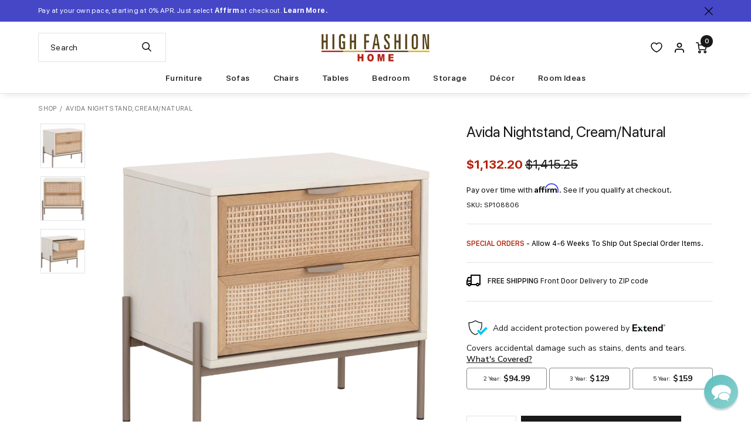

--- FILE ---
content_type: text/html; charset=utf-8
request_url: https://www.highfashionhome.com/products/avida-nightstand-cream-natural
body_size: 57150
content:
<!doctype html>
<html class="no-js supports-no-cookies" lang="en">
  <head>
<link rel='preconnect dns-prefetch' href='https://api.config-security.com/' crossorigin />
<link rel='preconnect dns-prefetch' href='https://conf.config-security.com/' crossorigin />
<link rel='preconnect dns-prefetch' href='https://whale.camera/' crossorigin />
<link rel="preload" href="//www.highfashionhome.com/cdn/shop/t/297/assets/sf-compact-text-bold.woff?v=99236272040527513261765232808" as="font" type="font/woff" crossorigin>
<link rel="preload" href="//www.highfashionhome.com/cdn/shop/t/297/assets/sf-compact-text-bold.woff2?v=141731825897727378961765232808" as="font" type="font/woff2" crossorigin>
<link rel="preload" href="//www.highfashionhome.com/cdn/shop/t/297/assets/sf-compact-text-italic.woff?v=111204248520508214741765232808" as="font" type="font/woff" crossorigin>
<link rel="preload" href="//www.highfashionhome.com/cdn/shop/t/297/assets/sf-compact-text-italic.woff2?v=19269650550886887691765232808" as="font" type="font/woff2" crossorigin>
<link rel="preload" href="//www.highfashionhome.com/cdn/shop/t/297/assets/sf-compact-text-medium.woff?v=118881249872979463211765232808" as="font" type="font/woff" crossorigin>
<link rel="preload" href="//www.highfashionhome.com/cdn/shop/t/297/assets/sf-compact-text-medium.woff2?v=39213941983906413181765232808" as="font" type="font/woff2" crossorigin>
<link rel="preload" href="//www.highfashionhome.com/cdn/shop/t/297/assets/sf-compact-text-regular.woff?v=22150526992668493801765232808" as="font" type="font/woff" crossorigin>
<link rel="preload" href="//www.highfashionhome.com/cdn/shop/t/297/assets/sf-compact-text-regular.woff2?v=19072159897040370671765232808" as="font" type="font/woff2" crossorigin>
<link rel="preload" href="//www.highfashionhome.com/cdn/shop/t/297/assets/sf-pro-display-bold-italic.woff?v=150057688807307964591765232808" as="font" type="font/woff" crossorigin>
<link rel="preload" href="//www.highfashionhome.com/cdn/shop/t/297/assets/sf-pro-display-bold-italic.woff2?v=183704023336782403601765232808" as="font" type="font/woff2" crossorigin>
<link rel="preload" href="//www.highfashionhome.com/cdn/shop/t/297/assets/sf-pro-display-bold.woff?v=53748478669031004231765232808" as="font" type="font/woff" crossorigin>
<link rel="preload" href="//www.highfashionhome.com/cdn/shop/t/297/assets/sf-pro-display-bold.woff2?v=64788904607125217861765232808" as="font" type="font/woff2" crossorigin>
<link rel="preload" href="//www.highfashionhome.com/cdn/shop/t/297/assets/sf-pro-display-italic.woff?v=70465842432198445631765232808" as="font" type="font/woff" crossorigin>
<link rel="preload" href="//www.highfashionhome.com/cdn/shop/t/297/assets/sf-pro-display-italic.woff2?v=2934534467506400581765232808" as="font" type="font/woff2" crossorigin>
<link rel="preload" href="//www.highfashionhome.com/cdn/shop/t/297/assets/sf-pro-display-medium.woff?v=39966763070758725201765232808" as="font" type="font/woff" crossorigin>
<link rel="preload" href="//www.highfashionhome.com/cdn/shop/t/297/assets/sf-pro-display-medium.woff2?v=87432239890186493261765232808" as="font" type="font/woff2" crossorigin>
<link rel="preload" href="//www.highfashionhome.com/cdn/shop/t/297/assets/sf-pro-display-regular.woff?v=47490076099071954371765232808" as="font" type="font/woff" crossorigin>
<link rel="preload" href="//www.highfashionhome.com/cdn/shop/t/297/assets/sf-pro-display-regular.woff2?v=34505077835646064291765232808" as="font" type="font/woff2" crossorigin>
<link rel="preload" href="//www.highfashionhome.com/cdn/shop/t/297/assets/sf-pro-text-medium.woff?v=176002248455103980371765232808" as="font" type="font/woff" crossorigin>
<link rel="preload" href="//www.highfashionhome.com/cdn/shop/t/297/assets/sf-pro-text-medium.woff2?v=7212942983400340731765232808" as="font" type="font/woff2" crossorigin>
<link rel="preload" href="//www.highfashionhome.com/cdn/shop/t/297/assets/sf-pro-text-regular.woff?v=84137022663165789821765232808" as="font" type="font/woff" crossorigin>
<link rel="preload" href="//www.highfashionhome.com/cdn/shop/t/297/assets/sf-pro-text-regular.woff2?v=8626514208470331211765232808" as="font" type="font/woff2" crossorigin>
<link rel="preload" href="//www.highfashionhome.com/cdn/shop/t/297/assets/sf-pro-text-regular.woff?v=84137022663165789821765232808" as="font" type="font/woff" crossorigin>
<link rel="preload" href="//www.highfashionhome.com/cdn/shop/t/297/assets/sf-pro-text-regular.woff2?v=8626514208470331211765232808" as="font" type="font/woff2" crossorigin>
<link rel="preload" href="//www.highfashionhome.com/cdn/shop/t/297/assets/sf-pro-text-semibold.woff?v=153318784200823796111765232808" as="font" type="font/woff" crossorigin>
<link rel="preload" href="//www.highfashionhome.com/cdn/shop/t/297/assets/sf-pro-text-semibold.woff2?v=61638485376257539211765232808" as="font" type="font/woff2" crossorigin>
<style>@font-face {
	font-display: swap;
	font-family: "SF Compact Bold Italic";
	src: url("//www.highfashionhome.com/cdn/shop/t/297/assets/sf-compact-text-bold-italic.woff2?v=498875") format('woff2'), url("//www.highfashionhome.com/cdn/shop/t/297/assets/sf-compact-text-bold-italic.woff?v=498875") format('woff');
	font-style: normal;
	font-weight: normal;
}

@font-face {
	font-display: swap;
	font-family: "SF Compact Bold";
	src: url("//www.highfashionhome.com/cdn/shop/t/297/assets/sf-compact-text-bold.woff2?v=141731825897727378961765232808") format('woff2'), url("//www.highfashionhome.com/cdn/shop/t/297/assets/sf-compact-text-bold.woff?v=99236272040527513261765232808") format('woff');
	font-style: normal;
	font-weight: normal;
}

@font-face {
	font-display: swap;
	font-family: "SF Compact Italic";
	src: url("//www.highfashionhome.com/cdn/shop/t/297/assets/sf-compact-text-italic.woff2?v=19269650550886887691765232808") format('woff2'), url("//www.highfashionhome.com/cdn/shop/t/297/assets/sf-compact-text-italic.woff?v=111204248520508214741765232808") format('woff');
	font-style: normal;
	font-weight: normal;
}

@font-face {
	font-display: swap;
	font-family: "SF Compact Medium";
	src: url("//www.highfashionhome.com/cdn/shop/t/297/assets/sf-compact-text-medium.woff2?v=39213941983906413181765232808") format('woff2'), url("//www.highfashionhome.com/cdn/shop/t/297/assets/sf-compact-text-medium.woff?v=118881249872979463211765232808") format('woff');
	font-style: normal;
	font-weight: normal;
}

@font-face {
	font-display: swap;
	font-family: "SF Compact Regular";
	src: url("//www.highfashionhome.com/cdn/shop/t/297/assets/sf-compact-text-regular.woff2?v=19072159897040370671765232808") format('woff2'), url("//www.highfashionhome.com/cdn/shop/t/297/assets/sf-compact-text-regular.woff?v=22150526992668493801765232808") format('woff');
	font-style: normal;
	font-weight: normal;
}

@font-face {
	font-display: swap;
	font-family: "SF Pro Bold Italic";
	src: url("//www.highfashionhome.com/cdn/shop/t/297/assets/sf-pro-display-bold-italic.woff2?v=183704023336782403601765232808") format('woff2'), url("//www.highfashionhome.com/cdn/shop/t/297/assets/sf-pro-display-bold-italic.woff?v=150057688807307964591765232808") format('woff');
	font-style: normal;
	font-weight: normal;
}

@font-face {
	font-display: swap;
	font-family: "SF Pro Bold";
	src: url("//www.highfashionhome.com/cdn/shop/t/297/assets/sf-pro-display-bold.woff2?v=64788904607125217861765232808") format('woff2'), url("//www.highfashionhome.com/cdn/shop/t/297/assets/sf-pro-display-bold.woff?v=53748478669031004231765232808") format('woff');
	font-style: normal;
	font-weight: normal;
}

@font-face {
	font-display: swap;
	font-family: "SF Pro Italic";
	src: url("//www.highfashionhome.com/cdn/shop/t/297/assets/sf-pro-display-italic.woff2?v=2934534467506400581765232808") format('woff2'), url("//www.highfashionhome.com/cdn/shop/t/297/assets/sf-pro-display-italic.woff?v=70465842432198445631765232808") format('woff');
	font-style: normal;
	font-weight: normal;
}

@font-face {
	font-display: swap;
	font-family: "SF Pro Medium";
	src: url("//www.highfashionhome.com/cdn/shop/t/297/assets/sf-pro-display-medium.woff2?v=87432239890186493261765232808") format('woff2'), url("//www.highfashionhome.com/cdn/shop/t/297/assets/sf-pro-display-medium.woff?v=39966763070758725201765232808") format('woff');
	font-style: normal;
	font-weight: normal;
}

@font-face {
	font-display: swap;
	font-family: "SF Pro Regular";
	src: url("//www.highfashionhome.com/cdn/shop/t/297/assets/sf-pro-display-regular.woff2?v=34505077835646064291765232808") format('woff2'), url("//www.highfashionhome.com/cdn/shop/t/297/assets/sf-pro-display-regular.woff?v=47490076099071954371765232808") format('woff');
	font-style: normal;
	font-weight: normal;
}

@font-face {
	font-display: swap;
	font-family: "SFProText-Medium";
	src: url("//www.highfashionhome.com/cdn/shop/t/297/assets/sf-pro-text-medium.woff2?v=7212942983400340731765232808") format('woff2'), url("//www.highfashionhome.com/cdn/shop/t/297/assets/sf-pro-text-medium.woff?v=176002248455103980371765232808") format('woff');
	font-style: normal;
	font-weight: normal;
}

@font-face {
	font-display: swap;
	font-family: "SFProText-Regular";
	src: url("//www.highfashionhome.com/cdn/shop/t/297/assets/sf-pro-text-regular.woff2?v=8626514208470331211765232808") format('woff2'), url("//www.highfashionhome.com/cdn/shop/t/297/assets/sf-pro-text-regular.woff?v=84137022663165789821765232808") format('woff');
	font-style: normal;
	font-weight: normal;
}

@font-face {
	font-display: swap;
	font-family: "SFProText-Semibold";
	src: url("//www.highfashionhome.com/cdn/shop/t/297/assets/sf-pro-text-semibold.woff2?v=61638485376257539211765232808") format('woff2'), url("//www.highfashionhome.com/cdn/shop/t/297/assets/sf-pro-text-semibold.woff?v=153318784200823796111765232808") format('woff');
	font-style: normal;
	font-weight: normal;
}
</style>
<script>
/* >> TriplePixel :: start*/
window.TriplePixelData={TripleName:"highfashionhome.myshopify.com",ver:"2.11",plat:"SHOPIFY",isHeadless:false},function(W,H,A,L,E,_,B,N){function O(U,T,P,H,R){void 0===R&&(R=!1),H=new XMLHttpRequest,P?(H.open("POST",U,!0),H.setRequestHeader("Content-Type","application/json")):H.open("GET",U,!0),H.send(JSON.stringify(P||{})),H.onreadystatechange=function(){4===H.readyState&&200===H.status?(R=H.responseText,U.includes(".txt")?eval(R):P||(N[B]=R)):(299<H.status||H.status<200)&&T&&!R&&(R=!0,O(U,T-1,P))}}if(N=window,!N[H+"sn"]){N[H+"sn"]=1,L=function(){return Date.now().toString(36)+"_"+Math.random().toString(36)};try{A.setItem(H,1+(0|A.getItem(H)||0)),(E=JSON.parse(A.getItem(H+"U")||"[]")).push({u:location.href,r:document.referrer,t:Date.now(),id:L()}),A.setItem(H+"U",JSON.stringify(E))}catch(e){}var i,m,p;A.getItem('"!nC`')||(_=A,A=N,A[H]||(E=A[H]=function(t,e,a){return void 0===a&&(a=[]),"State"==t?E.s:(W=L(),(E._q=E._q||[]).push([W,t,e].concat(a)),W)},E.s="Installed",E._q=[],E.ch=W,B="configSecurityConfModel",N[B]=1,O("https://conf.config-security.com/model",5),i=L(),m=A[atob("c2NyZWVu")],_.setItem("di_pmt_wt",i),p={id:i,action:"profile",avatar:_.getItem("auth-security_rand_salt_"),time:m[atob("d2lkdGg=")]+":"+m[atob("aGVpZ2h0")],host:A.TriplePixelData.TripleName,plat:A.TriplePixelData.plat,url:window.location.href,ref:document.referrer,ver:A.TriplePixelData.ver},O("https://api.config-security.com/event",5,p),O("https://whale.camera/live/dot.txt",5)))}}("","TriplePixel",localStorage);
/* << TriplePixel :: end*/
</script>

<script type='text/javascript'>
  var script = document.createElement('script');
  script.src = 'https://xp2023-pix.s3.amazonaws.com/px_2JbKW.js';
  document.getElementsByTagName('head')[0].appendChild(script);
</script>

<script type="text/javascript" src="https://edge.personalizer.io/storefront/2.0.0/js/shopify/storefront.min.js?key=oxfuf-vqz8y0d1abq7fmf8clj-kjhcz&shop=highfashionhome.myshopify.com"></script>
<script>
window.LimeSpot = window.LimeSpot === undefined ? {} : LimeSpot;
LimeSpot.PageInfo = { Type: "Product", Template: "product", ReferenceIdentifier: "6822179373131" };

LimeSpot.StoreInfo = { Theme: "Highfashionhome - 12-08-25" };


LimeSpot.CartItems = [];
</script>





    <meta charset="utf-8">
    <meta http-equiv="X-UA-Compatible" content="IE=edge">
    <meta name="viewport" content="width=device-width,initial-scale=1,maximum-scale=2.0,user-scalable=yes">
    <meta name="theme-color" content="#000">
    <link rel="canonical" href="https://www.highfashionhome.com/products/avida-nightstand-cream-natural">
    <meta name="google-site-verification" content="ww8AiGUJ-NZVicPl10Li_-rp8_Gq6RsvRf3ny61Bncc" />
    <meta name="google-site-verification" content="h2qRV0GSR_lUKUVgCcAv27kC9u2-b72cAkuM5oOEALY" />

    
      <link rel="shortcut icon" href="//www.highfashionhome.com/cdn/shop/files/favicon_32x32.png?v=1739870939" type="image/png">
    

    
    <title>
      Avida Nightstand, Cream/Natural
      
      
      
        &ndash; High Fashion Home
      
    </title>

    
      <meta name="description" content="Create a bedroom influenced by global travels with this stylish nightstand crafted in Indonesia. Features two natural rattan drawers contrasted with a cream oak wood frame. Champagne gold iron feet and matching iron handles complete the design. Handle With Care: This design has been crafted with rattan. This artisan-cr">
    

    
<meta property="og:site_name" content="High Fashion Home">
<meta property="og:url" content="https://www.highfashionhome.com/products/avida-nightstand-cream-natural">
<meta property="og:title" content="Avida Nightstand, Cream/Natural">
<meta property="og:type" content="product">
<meta property="og:description" content="Create a bedroom influenced by global travels with this stylish nightstand crafted in Indonesia. Features two natural rattan drawers contrasted with a cream oak wood frame. Champagne gold iron feet and matching iron handles complete the design. Handle With Care: This design has been crafted with rattan. This artisan-cr"><meta property="og:price:amount" content="1,132.20">
  <meta property="og:price:currency" content="USD"><meta property="og:image" content="http://www.highfashionhome.com/cdn/shop/products/108806_AVIDANIGHTSTAND_CHAMPAGNEGOLD_CREAM_NATURAL_1_1024x1024.jpg?v=1695919658"><meta property="og:image" content="http://www.highfashionhome.com/cdn/shop/products/108806_AVIDANIGHTSTAND_CHAMPAGNEGOLD_CREAM_NATURAL_3_1024x1024.jpg?v=1695919659"><meta property="og:image" content="http://www.highfashionhome.com/cdn/shop/products/108806_AVIDANIGHTSTAND_CHAMPAGNEGOLD_CREAM_NATURAL_2_1024x1024.jpg?v=1695919661">
<meta property="og:image:secure_url" content="https://www.highfashionhome.com/cdn/shop/products/108806_AVIDANIGHTSTAND_CHAMPAGNEGOLD_CREAM_NATURAL_1_1024x1024.jpg?v=1695919658"><meta property="og:image:secure_url" content="https://www.highfashionhome.com/cdn/shop/products/108806_AVIDANIGHTSTAND_CHAMPAGNEGOLD_CREAM_NATURAL_3_1024x1024.jpg?v=1695919659"><meta property="og:image:secure_url" content="https://www.highfashionhome.com/cdn/shop/products/108806_AVIDANIGHTSTAND_CHAMPAGNEGOLD_CREAM_NATURAL_2_1024x1024.jpg?v=1695919661">

<meta name="twitter:site" content="@highfashionhome">
<meta name="twitter:card" content="summary_large_image">
<meta name="twitter:title" content="Avida Nightstand, Cream/Natural">
<meta name="twitter:description" content="Create a bedroom influenced by global travels with this stylish nightstand crafted in Indonesia. Features two natural rattan drawers contrasted with a cream oak wood frame. Champagne gold iron feet and matching iron handles complete the design. Handle With Care: This design has been crafted with rattan. This artisan-cr">



    <link rel="stylesheet" href="https://cdnjs.cloudflare.com/ajax/libs/font-awesome/5.15.4/css/all.min.css" integrity="sha512-1ycn6IcaQQ40/MKBW2W4Rhis/DbILU74C1vSrLJxCq57o941Ym01SwNsOMqvEBFlcgUa6xLiPY/NS5R+E6ztJQ==" crossorigin="anonymous" referrerpolicy="no-referrer" />

    <link rel="stylesheet" href="https://cdnjs.cloudflare.com/ajax/libs/font-awesome/5.15.4/css/brands.min.css" integrity="sha512-sVSECYdnRMezwuq5uAjKQJEcu2wybeAPjU4VJQ9pCRcCY4pIpIw4YMHIOQ0CypfwHRvdSPbH++dA3O4Hihm/LQ==" crossorigin="anonymous" referrerpolicy="no-referrer" />

    <link rel="stylesheet" href="https://cdnjs.cloudflare.com/ajax/libs/font-awesome/5.15.4/css/fontawesome.min.css" integrity="sha512-P9vJUXK+LyvAzj8otTOKzdfF1F3UYVl13+F8Fof8/2QNb8Twd6Vb+VD52I7+87tex9UXxnzPgWA3rH96RExA7A==" crossorigin="anonymous" referrerpolicy="no-referrer" />


    <link
    rel="stylesheet"
    href="//www.highfashionhome.com/cdn/shop/t/297/assets/component-predictive-search.css?v=140543301037895429501769118700"
    media="print"
    onload="this.media='all'">

    
      <link href="//www.highfashionhome.com/cdn/shop/t/297/assets/magiczoomplus.css?v=128205318060197735231765232808" rel="stylesheet" type="text/css" media="all" />
    

    <link href="//www.highfashionhome.com/cdn/shop/t/297/assets/jquery.fancybox.min.css?v=19278034316635137701765232808" rel="stylesheet" type="text/css" media="all" />
    <link href="//www.highfashionhome.com/cdn/shop/t/297/assets/theme.scss.css?v=14050135529384565141769118711" rel="stylesheet" type="text/css" media="all" />

    <link href="//www.highfashionhome.com/cdn/shop/t/297/assets/highfashionhome.css?v=11881583311898896161769118701" rel="stylesheet" type="text/css" media="all" />

    

    

    <!-- Google Tag Manager -->
    <script>(function(w,d,s,l,i){w[l]=w[l]||[];w[l].push({'gtm.start':
    new Date().getTime(),event:'gtm.js'});var f=d.getElementsByTagName(s)[0],
    j=d.createElement(s),dl=l!='dataLayer'?'&l='+l:'';j.async=true;j.src=
    'https://www.googletagmanager.com/gtm.js?id='+i+dl;f.parentNode.insertBefore(j,f);
    })(window,document,'script','dataLayer','GTM-KSKPGC');</script>
    <!-- End Google Tag Manager -->

    <!-- Global site tag (gtag.js) - Google Ads: 1061319476 -->
    <script async src="https://www.googletagmanager.com/gtag/js?id=AW-1061319476"></script>
    <script>
      window.dataLayer = window.dataLayer || [];
      function gtag(){dataLayer.push(arguments);}
      gtag('js', new Date());

      gtag('config', 'AW-1061319476');
    </script>

    <!-- Event snippet for Page view conversion page -->
    <script>
      gtag('event', 'conversion', {'send_to': 'AW-1061319476/kD9zCOaw3s4BELTmifoD'});
    </script>

  


    <!-- Bing -->
    <script>(function(w,d,t,r,u){var f,n,i;w[u]=w[u]||[],f=function(){var o={ti:"4076369"};o.q=w[u],w[u]=new UET(o),w[u].push("pageLoad")},n=d.createElement(t),n.src=r,n.async=1,n.onload=n.onreadystatechange=function(){var s=this.readyState;s&&s!=="loaded"&&s!=="complete"||(f(),n.onload=n.onreadystatechange=null)},i=d.getElementsByTagName(t)[0],i.parentNode.insertBefore(n,i)})(window,document,"script","//bat.bing.com/bat.js","uetq");</script>
    
    <script>
    window.uetq = window.uetq || [];
      window.uetq.push ('event', '', {'ecomm_prodid': 'shopify_US_6822179373131_39977327165515', 'ecomm_pagetype': 'product'});
    </script>
    

    <!-- NOSTO -->
    <script type="text/javascript">(function(){function a(a){var b,c,d=window.document.createElement("iframe");d.src="javascript:false",(d.frameElement||d).style.cssText="width: 0; height: 0; border: 0";var e=window.document.createElement("div");e.style.display="none";var f=window.document.createElement("div");e.appendChild(f),window.document.body.insertBefore(e,window.document.body.firstChild),f.appendChild(d);try{c=d.contentWindow.document}catch(g){b=document.domain,d.src="javascript:var d=document.open();d.domain='"+b+"';void(0);",c=d.contentWindow.document}return c.open()._l=function(){b&&(this.domain=b);var c=this.createElement("scr".concat("ipt"));c.src=a,this.body.appendChild(c)},c.write("<bo".concat('dy onload="document._l();">')),c.close(),d}var b="nostojs";window[b]=window[b]||function(a){(window[b].q=window[b].q||[]).push(a)},window[b].l=new Date;var c=function(d,e){if(!document.body)return setTimeout(function(){c(d,e)},30);e=e||{},window[b].o=e;var f=document.location.protocol,g=["https:"===f?f:"http:","//",e.host||"connect.nosto.com",e.path||"/include/",d].join("");a(g)};window[b].init=c})(); nostojs.init('shopify-22525280331');</script>
    <script src="//connect.nosto.com/include/shopify-22525280331" async></script>

    

    <!-- Affirm -->
    <script>
      _affirm_config = {
        public_api_key: "GAA18DNLMTH5MNXI",
        script: "https://cdn1.affirm.com/js/v2/affirm.js"
      };
      (function(l,g,m,e,a,f,b){var d,c=l[m]||{},h=document.createElement(f),n=document.getElementsByTagName(f)[0],k=function(a,b,c){return function(){a[b]._.push([c,arguments])}};c[e]=k(c,e,"set");d=c[e];c[a]={};c[a]._=[];d._=[];c[a][b]=k(c,a,b);a=0;for(b="set add save post open empty reset on off trigger ready setProduct".split(" ");a<b.length;a++)d[b[a]]=k(c,e,b[a]);a=0;for(b=["get","token","url","items"];a<b.length;a++)d[b[a]]=function(){};h.async=!0;h.src=g[f];n.parentNode.insertBefore(h,n);delete g[f];d(g);l[m]=c})(window,_affirm_config,"affirm","checkout","ui","script","ready");
    </script>

    <!-- IS+ -->
    <script>
      var __isp_options = window.__isp_options || {};
      __isp_options.isp_serp_callback = function (data, facets_only) { } // SERP rendered
      __isp_options.isp_serp_no_results_callback = function () { } // *no* results
      __isp_options.isp_serp_with_product_attributes = '1' // Include product attributes
      __isp_options.isp_add_to_cart_callback = function (product_id, form_id) { } // After cart quantity update
      __isp_options.isp_serp_quickview_callback = function () { } // QuickView opened
      __isp_options.isp_serp_look_a_like_txt = 'Related…' // Button text
      __isp_options.isp_serp_articles_tab_name = 'Blog Posts' // CMS tab name
      __isp_options.isp_serp_shopify_image_size = '700x700' // Change default image resolution
      __isp_options.isp_serp_disable_seo_schema = true // Remove itemscope div
      __isp_options.isp_dropdown_callback = function (li_element) { } // Dropdown item
      __isp_options.isp_dropdown_open_callback = function () { } // Upon dropdown render
      __isp_options.isp_dropdown_with_product_attributes = '1' // Include product attributes
      __isp_options.dropdown_align_inputbox = 'right' // Dropdown alignment
      __isp_options.dropdown_narrow_by = [] // Filter by parameters (JSON)
      __isp_options.appendTo = 'div#search_header_id' // Optional element to attach to
      __isp_options.STAR_REVIEWS_POSITION = 1 // 1 above or 0 under price
      __isp_options.isp_turbo_link_in_new_tab = false // Turbo links in new tab or same window
    </script>

    <script>
      document.documentElement.className = document.documentElement.className.replace('no-js', 'js');

      window.freeShipping = ''
      var freeShipping = ''

      

      window.theme = {
        strings: {
          addToCart: "Add to Cart",
          soldOut: "Sold Out",
          unavailable: "Unavailable"
        },
        moneyFormat: "${{amount}}"
      };

      var addthis_config = {
        data_track_clickback: true,
        ui_disable: true
      };
      </script>
    <script src="//www.highfashionhome.com/cdn/shop/t/297/assets/search-form.js?v=137509069365646199861765232808" defer="defer"></script>
    

    <script src="//www.highfashionhome.com/cdn/shop/t/297/assets/vendor.js?v=112897000200214600661765232808" defer="defer"></script>
    <script src="//www.highfashionhome.com/cdn/shop/t/297/assets/theme.js?v=135263550368200866141765232808" defer="defer"></script><script>window.performance && window.performance.mark && window.performance.mark('shopify.content_for_header.start');</script><meta name="google-site-verification" content="hiFuaD-iaV2OGl1ZiBVAjnxdHAG0Uz-JjPbIwXbap4Y">
<meta name="facebook-domain-verification" content="vb5ddy0wihteqs9d3kukrtxwynp6hc">
<meta id="shopify-digital-wallet" name="shopify-digital-wallet" content="/22525280331/digital_wallets/dialog">
<meta name="shopify-checkout-api-token" content="34113dd20775095466478b535e3b7ece">
<link rel="alternate" type="application/json+oembed" href="https://www.highfashionhome.com/products/avida-nightstand-cream-natural.oembed">
<script async="async" src="/checkouts/internal/preloads.js?locale=en-US"></script>
<link rel="preconnect" href="https://shop.app" crossorigin="anonymous">
<script async="async" src="https://shop.app/checkouts/internal/preloads.js?locale=en-US&shop_id=22525280331" crossorigin="anonymous"></script>
<script id="apple-pay-shop-capabilities" type="application/json">{"shopId":22525280331,"countryCode":"US","currencyCode":"USD","merchantCapabilities":["supports3DS"],"merchantId":"gid:\/\/shopify\/Shop\/22525280331","merchantName":"High Fashion Home","requiredBillingContactFields":["postalAddress","email","phone"],"requiredShippingContactFields":["postalAddress","email","phone"],"shippingType":"shipping","supportedNetworks":["visa","masterCard","amex","discover","elo","jcb"],"total":{"type":"pending","label":"High Fashion Home","amount":"1.00"},"shopifyPaymentsEnabled":true,"supportsSubscriptions":true}</script>
<script id="shopify-features" type="application/json">{"accessToken":"34113dd20775095466478b535e3b7ece","betas":["rich-media-storefront-analytics"],"domain":"www.highfashionhome.com","predictiveSearch":true,"shopId":22525280331,"locale":"en"}</script>
<script>var Shopify = Shopify || {};
Shopify.shop = "highfashionhome.myshopify.com";
Shopify.locale = "en";
Shopify.currency = {"active":"USD","rate":"1.0"};
Shopify.country = "US";
Shopify.theme = {"name":"Highfashionhome - 12-08-25","id":136496513099,"schema_name":"HFH by Pivot","schema_version":"2026-01-22-1","theme_store_id":null,"role":"main"};
Shopify.theme.handle = "null";
Shopify.theme.style = {"id":null,"handle":null};
Shopify.cdnHost = "www.highfashionhome.com/cdn";
Shopify.routes = Shopify.routes || {};
Shopify.routes.root = "/";</script>
<script type="module">!function(o){(o.Shopify=o.Shopify||{}).modules=!0}(window);</script>
<script>!function(o){function n(){var o=[];function n(){o.push(Array.prototype.slice.apply(arguments))}return n.q=o,n}var t=o.Shopify=o.Shopify||{};t.loadFeatures=n(),t.autoloadFeatures=n()}(window);</script>
<script>
  window.ShopifyPay = window.ShopifyPay || {};
  window.ShopifyPay.apiHost = "shop.app\/pay";
  window.ShopifyPay.redirectState = null;
</script>
<script id="shop-js-analytics" type="application/json">{"pageType":"product"}</script>
<script defer="defer" async type="module" src="//www.highfashionhome.com/cdn/shopifycloud/shop-js/modules/v2/client.init-shop-cart-sync_BT-GjEfc.en.esm.js"></script>
<script defer="defer" async type="module" src="//www.highfashionhome.com/cdn/shopifycloud/shop-js/modules/v2/chunk.common_D58fp_Oc.esm.js"></script>
<script defer="defer" async type="module" src="//www.highfashionhome.com/cdn/shopifycloud/shop-js/modules/v2/chunk.modal_xMitdFEc.esm.js"></script>
<script type="module">
  await import("//www.highfashionhome.com/cdn/shopifycloud/shop-js/modules/v2/client.init-shop-cart-sync_BT-GjEfc.en.esm.js");
await import("//www.highfashionhome.com/cdn/shopifycloud/shop-js/modules/v2/chunk.common_D58fp_Oc.esm.js");
await import("//www.highfashionhome.com/cdn/shopifycloud/shop-js/modules/v2/chunk.modal_xMitdFEc.esm.js");

  window.Shopify.SignInWithShop?.initShopCartSync?.({"fedCMEnabled":true,"windoidEnabled":true});

</script>
<script>
  window.Shopify = window.Shopify || {};
  if (!window.Shopify.featureAssets) window.Shopify.featureAssets = {};
  window.Shopify.featureAssets['shop-js'] = {"shop-cart-sync":["modules/v2/client.shop-cart-sync_DZOKe7Ll.en.esm.js","modules/v2/chunk.common_D58fp_Oc.esm.js","modules/v2/chunk.modal_xMitdFEc.esm.js"],"init-fed-cm":["modules/v2/client.init-fed-cm_B6oLuCjv.en.esm.js","modules/v2/chunk.common_D58fp_Oc.esm.js","modules/v2/chunk.modal_xMitdFEc.esm.js"],"shop-cash-offers":["modules/v2/client.shop-cash-offers_D2sdYoxE.en.esm.js","modules/v2/chunk.common_D58fp_Oc.esm.js","modules/v2/chunk.modal_xMitdFEc.esm.js"],"shop-login-button":["modules/v2/client.shop-login-button_QeVjl5Y3.en.esm.js","modules/v2/chunk.common_D58fp_Oc.esm.js","modules/v2/chunk.modal_xMitdFEc.esm.js"],"pay-button":["modules/v2/client.pay-button_DXTOsIq6.en.esm.js","modules/v2/chunk.common_D58fp_Oc.esm.js","modules/v2/chunk.modal_xMitdFEc.esm.js"],"shop-button":["modules/v2/client.shop-button_DQZHx9pm.en.esm.js","modules/v2/chunk.common_D58fp_Oc.esm.js","modules/v2/chunk.modal_xMitdFEc.esm.js"],"avatar":["modules/v2/client.avatar_BTnouDA3.en.esm.js"],"init-windoid":["modules/v2/client.init-windoid_CR1B-cfM.en.esm.js","modules/v2/chunk.common_D58fp_Oc.esm.js","modules/v2/chunk.modal_xMitdFEc.esm.js"],"init-shop-for-new-customer-accounts":["modules/v2/client.init-shop-for-new-customer-accounts_C_vY_xzh.en.esm.js","modules/v2/client.shop-login-button_QeVjl5Y3.en.esm.js","modules/v2/chunk.common_D58fp_Oc.esm.js","modules/v2/chunk.modal_xMitdFEc.esm.js"],"init-shop-email-lookup-coordinator":["modules/v2/client.init-shop-email-lookup-coordinator_BI7n9ZSv.en.esm.js","modules/v2/chunk.common_D58fp_Oc.esm.js","modules/v2/chunk.modal_xMitdFEc.esm.js"],"init-shop-cart-sync":["modules/v2/client.init-shop-cart-sync_BT-GjEfc.en.esm.js","modules/v2/chunk.common_D58fp_Oc.esm.js","modules/v2/chunk.modal_xMitdFEc.esm.js"],"shop-toast-manager":["modules/v2/client.shop-toast-manager_DiYdP3xc.en.esm.js","modules/v2/chunk.common_D58fp_Oc.esm.js","modules/v2/chunk.modal_xMitdFEc.esm.js"],"init-customer-accounts":["modules/v2/client.init-customer-accounts_D9ZNqS-Q.en.esm.js","modules/v2/client.shop-login-button_QeVjl5Y3.en.esm.js","modules/v2/chunk.common_D58fp_Oc.esm.js","modules/v2/chunk.modal_xMitdFEc.esm.js"],"init-customer-accounts-sign-up":["modules/v2/client.init-customer-accounts-sign-up_iGw4briv.en.esm.js","modules/v2/client.shop-login-button_QeVjl5Y3.en.esm.js","modules/v2/chunk.common_D58fp_Oc.esm.js","modules/v2/chunk.modal_xMitdFEc.esm.js"],"shop-follow-button":["modules/v2/client.shop-follow-button_CqMgW2wH.en.esm.js","modules/v2/chunk.common_D58fp_Oc.esm.js","modules/v2/chunk.modal_xMitdFEc.esm.js"],"checkout-modal":["modules/v2/client.checkout-modal_xHeaAweL.en.esm.js","modules/v2/chunk.common_D58fp_Oc.esm.js","modules/v2/chunk.modal_xMitdFEc.esm.js"],"shop-login":["modules/v2/client.shop-login_D91U-Q7h.en.esm.js","modules/v2/chunk.common_D58fp_Oc.esm.js","modules/v2/chunk.modal_xMitdFEc.esm.js"],"lead-capture":["modules/v2/client.lead-capture_BJmE1dJe.en.esm.js","modules/v2/chunk.common_D58fp_Oc.esm.js","modules/v2/chunk.modal_xMitdFEc.esm.js"],"payment-terms":["modules/v2/client.payment-terms_Ci9AEqFq.en.esm.js","modules/v2/chunk.common_D58fp_Oc.esm.js","modules/v2/chunk.modal_xMitdFEc.esm.js"]};
</script>
<script>(function() {
  var isLoaded = false;
  function asyncLoad() {
    if (isLoaded) return;
    isLoaded = true;
    var urls = ["https:\/\/static.klaviyo.com\/onsite\/js\/klaviyo.js?company_id=Nra2nC\u0026shop=highfashionhome.myshopify.com","https:\/\/static.klaviyo.com\/onsite\/js\/klaviyo.js?company_id=Nra2nC\u0026shop=highfashionhome.myshopify.com","https:\/\/static.klaviyo.com\/onsite\/js\/klaviyo.js?company_id=Nra2nC\u0026shop=highfashionhome.myshopify.com","https:\/\/d3hw6dc1ow8pp2.cloudfront.net\/reviewsWidget.min.js?shop=highfashionhome.myshopify.com","https:\/\/sdk.postscript.io\/sdk-script-loader.bundle.js?shopId=6651\u0026shop=highfashionhome.myshopify.com","https:\/\/edge.personalizer.io\/storefront\/2.0.0\/js\/shopify\/storefront.min.js?key=oxfuf-vqz8y0d1abq7fmf8clj-kjhcz\u0026shop=highfashionhome.myshopify.com"];
    for (var i = 0; i < urls.length; i++) {
      var s = document.createElement('script');
      s.type = 'text/javascript';
      s.async = true;
      s.src = urls[i];
      var x = document.getElementsByTagName('script')[0];
      x.parentNode.insertBefore(s, x);
    }
  };
  if(window.attachEvent) {
    window.attachEvent('onload', asyncLoad);
  } else {
    window.addEventListener('load', asyncLoad, false);
  }
})();</script>
<script id="__st">var __st={"a":22525280331,"offset":-21600,"reqid":"6a3726e8-df47-4b7e-8dc5-d8333605c4eb-1769477012","pageurl":"www.highfashionhome.com\/products\/avida-nightstand-cream-natural","u":"3c6a363deab6","p":"product","rtyp":"product","rid":6822179373131};</script>
<script>window.ShopifyPaypalV4VisibilityTracking = true;</script>
<script id="captcha-bootstrap">!function(){'use strict';const t='contact',e='account',n='new_comment',o=[[t,t],['blogs',n],['comments',n],[t,'customer']],c=[[e,'customer_login'],[e,'guest_login'],[e,'recover_customer_password'],[e,'create_customer']],r=t=>t.map((([t,e])=>`form[action*='/${t}']:not([data-nocaptcha='true']) input[name='form_type'][value='${e}']`)).join(','),a=t=>()=>t?[...document.querySelectorAll(t)].map((t=>t.form)):[];function s(){const t=[...o],e=r(t);return a(e)}const i='password',u='form_key',d=['recaptcha-v3-token','g-recaptcha-response','h-captcha-response',i],f=()=>{try{return window.sessionStorage}catch{return}},m='__shopify_v',_=t=>t.elements[u];function p(t,e,n=!1){try{const o=window.sessionStorage,c=JSON.parse(o.getItem(e)),{data:r}=function(t){const{data:e,action:n}=t;return t[m]||n?{data:e,action:n}:{data:t,action:n}}(c);for(const[e,n]of Object.entries(r))t.elements[e]&&(t.elements[e].value=n);n&&o.removeItem(e)}catch(o){console.error('form repopulation failed',{error:o})}}const l='form_type',E='cptcha';function T(t){t.dataset[E]=!0}const w=window,h=w.document,L='Shopify',v='ce_forms',y='captcha';let A=!1;((t,e)=>{const n=(g='f06e6c50-85a8-45c8-87d0-21a2b65856fe',I='https://cdn.shopify.com/shopifycloud/storefront-forms-hcaptcha/ce_storefront_forms_captcha_hcaptcha.v1.5.2.iife.js',D={infoText:'Protected by hCaptcha',privacyText:'Privacy',termsText:'Terms'},(t,e,n)=>{const o=w[L][v],c=o.bindForm;if(c)return c(t,g,e,D).then(n);var r;o.q.push([[t,g,e,D],n]),r=I,A||(h.body.append(Object.assign(h.createElement('script'),{id:'captcha-provider',async:!0,src:r})),A=!0)});var g,I,D;w[L]=w[L]||{},w[L][v]=w[L][v]||{},w[L][v].q=[],w[L][y]=w[L][y]||{},w[L][y].protect=function(t,e){n(t,void 0,e),T(t)},Object.freeze(w[L][y]),function(t,e,n,w,h,L){const[v,y,A,g]=function(t,e,n){const i=e?o:[],u=t?c:[],d=[...i,...u],f=r(d),m=r(i),_=r(d.filter((([t,e])=>n.includes(e))));return[a(f),a(m),a(_),s()]}(w,h,L),I=t=>{const e=t.target;return e instanceof HTMLFormElement?e:e&&e.form},D=t=>v().includes(t);t.addEventListener('submit',(t=>{const e=I(t);if(!e)return;const n=D(e)&&!e.dataset.hcaptchaBound&&!e.dataset.recaptchaBound,o=_(e),c=g().includes(e)&&(!o||!o.value);(n||c)&&t.preventDefault(),c&&!n&&(function(t){try{if(!f())return;!function(t){const e=f();if(!e)return;const n=_(t);if(!n)return;const o=n.value;o&&e.removeItem(o)}(t);const e=Array.from(Array(32),(()=>Math.random().toString(36)[2])).join('');!function(t,e){_(t)||t.append(Object.assign(document.createElement('input'),{type:'hidden',name:u})),t.elements[u].value=e}(t,e),function(t,e){const n=f();if(!n)return;const o=[...t.querySelectorAll(`input[type='${i}']`)].map((({name:t})=>t)),c=[...d,...o],r={};for(const[a,s]of new FormData(t).entries())c.includes(a)||(r[a]=s);n.setItem(e,JSON.stringify({[m]:1,action:t.action,data:r}))}(t,e)}catch(e){console.error('failed to persist form',e)}}(e),e.submit())}));const S=(t,e)=>{t&&!t.dataset[E]&&(n(t,e.some((e=>e===t))),T(t))};for(const o of['focusin','change'])t.addEventListener(o,(t=>{const e=I(t);D(e)&&S(e,y())}));const B=e.get('form_key'),M=e.get(l),P=B&&M;t.addEventListener('DOMContentLoaded',(()=>{const t=y();if(P)for(const e of t)e.elements[l].value===M&&p(e,B);[...new Set([...A(),...v().filter((t=>'true'===t.dataset.shopifyCaptcha))])].forEach((e=>S(e,t)))}))}(h,new URLSearchParams(w.location.search),n,t,e,['guest_login'])})(!0,!0)}();</script>
<script integrity="sha256-4kQ18oKyAcykRKYeNunJcIwy7WH5gtpwJnB7kiuLZ1E=" data-source-attribution="shopify.loadfeatures" defer="defer" src="//www.highfashionhome.com/cdn/shopifycloud/storefront/assets/storefront/load_feature-a0a9edcb.js" crossorigin="anonymous"></script>
<script crossorigin="anonymous" defer="defer" src="//www.highfashionhome.com/cdn/shopifycloud/storefront/assets/shopify_pay/storefront-65b4c6d7.js?v=20250812"></script>
<script data-source-attribution="shopify.dynamic_checkout.dynamic.init">var Shopify=Shopify||{};Shopify.PaymentButton=Shopify.PaymentButton||{isStorefrontPortableWallets:!0,init:function(){window.Shopify.PaymentButton.init=function(){};var t=document.createElement("script");t.src="https://www.highfashionhome.com/cdn/shopifycloud/portable-wallets/latest/portable-wallets.en.js",t.type="module",document.head.appendChild(t)}};
</script>
<script data-source-attribution="shopify.dynamic_checkout.buyer_consent">
  function portableWalletsHideBuyerConsent(e){var t=document.getElementById("shopify-buyer-consent"),n=document.getElementById("shopify-subscription-policy-button");t&&n&&(t.classList.add("hidden"),t.setAttribute("aria-hidden","true"),n.removeEventListener("click",e))}function portableWalletsShowBuyerConsent(e){var t=document.getElementById("shopify-buyer-consent"),n=document.getElementById("shopify-subscription-policy-button");t&&n&&(t.classList.remove("hidden"),t.removeAttribute("aria-hidden"),n.addEventListener("click",e))}window.Shopify?.PaymentButton&&(window.Shopify.PaymentButton.hideBuyerConsent=portableWalletsHideBuyerConsent,window.Shopify.PaymentButton.showBuyerConsent=portableWalletsShowBuyerConsent);
</script>
<script data-source-attribution="shopify.dynamic_checkout.cart.bootstrap">document.addEventListener("DOMContentLoaded",(function(){function t(){return document.querySelector("shopify-accelerated-checkout-cart, shopify-accelerated-checkout")}if(t())Shopify.PaymentButton.init();else{new MutationObserver((function(e,n){t()&&(Shopify.PaymentButton.init(),n.disconnect())})).observe(document.body,{childList:!0,subtree:!0})}}));
</script>
<script id='scb4127' type='text/javascript' async='' src='https://www.highfashionhome.com/cdn/shopifycloud/privacy-banner/storefront-banner.js'></script><link id="shopify-accelerated-checkout-styles" rel="stylesheet" media="screen" href="https://www.highfashionhome.com/cdn/shopifycloud/portable-wallets/latest/accelerated-checkout-backwards-compat.css" crossorigin="anonymous">
<style id="shopify-accelerated-checkout-cart">
        #shopify-buyer-consent {
  margin-top: 1em;
  display: inline-block;
  width: 100%;
}

#shopify-buyer-consent.hidden {
  display: none;
}

#shopify-subscription-policy-button {
  background: none;
  border: none;
  padding: 0;
  text-decoration: underline;
  font-size: inherit;
  cursor: pointer;
}

#shopify-subscription-policy-button::before {
  box-shadow: none;
}

      </style>

<script>window.performance && window.performance.mark && window.performance.mark('shopify.content_for_header.end');</script>


    <script type="text/javascript" src="//connect.nosto.com/include/shopify-22525280331" async></script>

    <!-- REAMAZE INTEGRATION START - DO NOT REMOVE -->
<!-- Reamaze Config file - DO NOT REMOVE -->
<script type="text/javascript">
  var _support = _support || { 'ui': {}, 'user': {} };
  _support.account = "highfashionhome";
</script>

<!-- reamaze_embeddable_8099_s -->
<!-- Embeddable - High Fashion Home Chat / Contact Form Shoutbox -->
<script type="text/javascript">
  var _support = _support || { 'ui': {}, 'user': {} };
  _support['account'] = 'highfashionhome';
  _support['ui']['contactMode'] = 'default';
  _support['ui']['enableKb'] = 'false';
  _support['ui']['styles'] = {
    widgetColor: 'rgb(85, 188, 187)',
    gradient: true,
  };
  _support['ui']['widget'] = {
    icon: 'chat',
    label: {
      text: 'Let us know if you have any questions! &#128522;',
      mode: "notification",
      delay: 8,
      duration: 30,
      sound: true,
    },
    position: 'bottom-right',
  };
  _support['apps'] = {
    faq: {"enabled":false},
    recentConversations: {},
    orders: {}
  };
</script>
<!-- reamaze_embeddable_8099_e -->


<!-- reamaze_cue_2444_s -->
<!-- Cue - 50% Off Tent Sale -->
<script type="text/javascript">
  var _support = _support || { 'ui': {}, 'user': {} };
  _support.outbounds = _support.outbounds || [];
  _support.outbounds.push({
    id: "2444",
    name: "50% Off Tent Sale",
    message: "The 50% Off High Fashion Home Tent Sale is back! Come check out all of the amazing deals at our Houston location (3100 Travis St, 77006). The sale ends Sunday at 6 pm CST. Quantities are limited. ",
    sound: true,
    transient: true,
    botsEnabled: false,
    disableCueClick: true,
    enableCustomFields: false,
    start: "2019-11-07T08:00:00.000Z",
    end: "2019-11-10T21:00:00.000Z",
    user: {
      type: "team"
    },
    buttons: [
      {
        text: "Shop Now",
        url: "https://www.highfashionhome.com/collections/tent-sale-11-2019",
      },
    ],
  });
</script>
<!-- reamaze_cue_2444_e -->


<!-- reamaze_cue_2446_s -->
<!-- Cue - Tent Sale Sneak Peek -->
<script type="text/javascript">
  var _support = _support || { 'ui': {}, 'user': {} };
  _support.outbounds = _support.outbounds || [];
  _support.outbounds.push({
    id: "2446",
    name: "Tent Sale Sneak Peek",
    message: "Psst...The 50% Off High Fashion Home Tent Sale starts tomorrow! Take a sneak peek at the amazing deals! You can start purchasing online tonight at midnight CST. Quantities are limited.",
    sound: true,
    transient: true,
    botsEnabled: false,
    disableCueClick: true,
    enableCustomFields: false,
    start: "2019-11-06T21:30:00.000Z",
    end: "2019-11-07T05:00:00.000Z",
    user: {
      type: "team"
    },
    buttons: [
      {
        text: "Preview",
        url: "https://www.highfashionhome.com/collections/tent-sale-11-2019",
      },
    ],
  });
</script>
<!-- reamaze_cue_2446_e -->



<!-- reamaze_cue_2543_s -->
<!-- Cue - Leftbank Art Sale -->
<script type="text/javascript">
  var _support = _support || { 'ui': {}, 'user': {} };
  _support.outbounds = _support.outbounds || [];
  _support.outbounds.push({
    id: "2543",
    name: "Leftbank Art Sale",
    message: "Up to 40% Off and Free Shipping on all Canvas Art. Sale ends Monday, February 17th.",
    sound: true,
    transient: true,
    botsEnabled: false,
    disableCueClick: true,
    enableCustomFields: false,
    start: "2020-02-12T17:00:00.000Z",
    end: "2020-02-18T04:00:00.000Z",
    user: {
      type: "team"
    },
    buttons: [
      {
        text: "Shop Now",
        url: "https://www.highfashionhome.com/collections/canvas-art",
        target: "_top",
      },
    ],
  });
</script>
<!-- reamaze_cue_2543_e -->

<!-- reamaze_cue_31086_s -->
<!-- Cue - Four Hands Sale -->
<script type="text/javascript">
  var _support = _support || { 'ui': {}, 'user': {} };
  _support.outbounds = _support.outbounds || [];
  _support.outbounds.push({
    id: "31086",
    name: "Four Hands Sale",
    message: "Labor Day Sale: Up to 40 % Off. Sale ends September 6th.",
    sound: true,
    transient: true,
    botsEnabled: false,
    disableCueClick: true,
    enableCustomFields: false,
    start: "2021-05-24T05:00:00.000Z",
    end: "2021-09-07T04:30:00.000Z",
    user: {
      type: "team"
    },
    buttons: [
      {
        text: "Shop Now",
        url: "https://www.highfashionhome.com/collections/labor-day-sale",
      },
    ],
  });
</script>
<!-- reamaze_cue_31086_e -->







<!-- reamaze_cue_32386_s -->
<!-- Cue - Nuevo Living Sale -->
<script type="text/javascript">
  var _support = _support || { 'ui': {}, 'user': {} };
  _support.outbounds = _support.outbounds || [];
  _support.outbounds.push({
    id: "32386",
    name: "Nuevo Living Sale",
    message: "Nuevo Sale: Up to 20% Off. Sale ends June 27th.",
    sound: true,
    transient: true,
    botsEnabled: false,
    disableCueClick: true,
    enableCustomFields: false,
    start: "2021-06-18T14:15:00.000Z",
    end: "2021-06-28T04:30:00.000Z",
    user: {
      type: "team"
    },
    buttons: [
      {
        text: "Shop Now",
        url: "https://www.highfashionhome.com/collections/nuevo-living",
      },
    ],
  });
</script>
<!-- reamaze_cue_32386_e -->

<!-- reamaze_cue_50767_s -->
<!-- Cue - Bernhardt Sale -->
<script type="text/javascript">
  var _support = _support || { 'ui': {}, 'user': {} };
  _support.outbounds = _support.outbounds || [];
  _support.outbounds.push({
    id: "50767",
    name: "Bernhardt Sale",
    message: "Bernhardt Sale: Up to 25% off select items. Sale ends February 26th.",
    sound: true,
    transient: true,
    botsEnabled: false,
    disableCueClick: true,
    enableCustomFields: false,
    start: "2022-02-22T06:00:00.000Z",
    end: "2024-02-27T05:30:00.000Z",
    user: {
      type: "team"
    },
    buttons: [
      {
        text: "Shop Now",
        url: "https://www.highfashionhome.com/collections/bernhardt",
        target: "",
      },
    ],
  });
</script>
<!-- reamaze_cue_50767_e -->

<!-- Reamaze SSO file - DO NOT REMOVE -->


<!-- REAMAZE INTEGRATION END - DO NOT REMOVE -->

    <link href="https://d3hw6dc1ow8pp2.cloudfront.net/styles/main.min.css" rel="stylesheet" type="text/css">
<style type="text/css">
.okeReviews .okeReviews-reviewsWidget-header-controls-writeReview {
        display: inline-block;
    }
    .okeReviews .okeReviews-reviewsWidget.is-okeReviews-empty {
        display: block;
    }
</style>
<script type="application/json" id="oke-reviews-settings">
{"analyticsSettings":{"provider":"ua"},"disableInitialReviewsFetchOnProducts":false,"foursixtyPageId":"highfashionhome_1","initialReviewDisplayCount":6,"locale":"en","localeAndVariant":{"code":"en"},"omitMicrodata":true,"reviewSortOrder":"date","subscriberId":"a4137033-1f3c-4c26-a253-69da55cccfe1","widgetTemplateId":"minimal","starRatingColor":"#1B1A1A","recorderPlus":true,"recorderQandaPlus":true}
</script>

	  <link rel="stylesheet" type="text/css" href="https://dov7r31oq5dkj.cloudfront.net/a4137033-1f3c-4c26-a253-69da55cccfe1/widget-style-customisations.css?v=c1d1fa2e-81a5-4154-a006-e74d7e35522c">
    

  
<script type="application/ld+json">
    {
      "@context": "http://schema.org/",
      "@type": "Product",
      "name": "Avida Nightstand, Cream/Natural",
      "image": "https://www.highfashionhome.com/cdn/shop/products/108806_AVIDANIGHTSTAND_CHAMPAGNEGOLD_CREAM_NATURAL_1_450x450.jpg?v=1695919658",
      "description": "Create a bedroom influenced by global travels with this stylish nightstand crafted in Indonesia. Features two natural rattan drawers contrasted with a cream oak wood frame. Champagne gold iron feet and matching iron handles complete the design. Handle With Care: This design has been crafted with rattan. This artisan-crafted material features intricate weaving that results in natural variations where no two pieces are alike. Color and texture differences are to be expected and embraced with this natural material. Due to the weaving process used, the fibers in this material may display shorter or longer lengths where the weaving ends.",
      "mpn": "6822179373131",
      "brand": {
        "@type": "Thing",
        "name": "Sunpan"
      },
      "offers": {
        "@type": "Offer",
        "priceCurrency": "USD",
        "price": "1132.20",
        "availability": "InStock",
        "seller": {
          "@type": "Organization",
          "name": "High Fashion Home"
        }
      }
      
    }
  </script>
  


    <script src="https://www.dwin1.com/19038.js" type="text/javascript" defer="defer"></script>

  <!-- Belkapp verify --><meta name="google-site-verification" content="JgKV51VjMsggKsvukVyg-a0UNK6hd3roOmLAcwc8Y3w" />

    <!-- Extend - Add necessary SDK script tags and configure the store -->
    <script src="https://sdk.helloextend.com/extend-sdk-client/v1/extend-sdk-client.min.js" defer="defer"></script>
    <script src="https://sdk.helloextend.com/extend-sdk-client-shopify-addon/v1/extend-sdk-client-shopify-addon.min.js" defer="defer"></script>
    <script defer="defer">
      window.addEventListener('DOMContentLoaded', function(){
        Extend.config({ storeId: 'ec1c224c-fcac-405c-aa8a-c366cc86f570', environment: 'production' })
        Extend.analytics = true;
      })
    </script>
    <!-- Extend - Render polyfills to enable IE11 support -->
    <script defer="defer">
  window.addEventListener('DOMContentLoaded', function(){
    (function () {
      function URLSearchParams (searchString) {
        if(window.URLSearchParams){
          return new window.URLSearchParams(window.location.search).get(searchString)
        } else {
          var self = this;
          self.searchString = searchString;
          self.get = function (name) {
            var results = new RegExp('[\?&]' + name + '=([^&#]*)').exec(self.searchString);
            if (results == null) {
              return null;
            }
            else {
              return decodeURI(results[1]) || 0;
            }
          };
        } }
      window.Extend.URLSearchParams = URLSearchParams;
    })()
  })
</script>
<!-- usage: window.Extend.URLSearchParams('leadtoken') <-- returns the leadtoken regardless of browser -->


<script defer="defer">
  window.addEventListener('DOMContentLoaded', function(){
    (function () {
      function CustomEvent ( event, params ) {
        if ( typeof window.CustomEvent === "function" ) {
          return new window.CustomEvent(event, params);
        } else {
          params = params || { bubbles: false, cancelable: false, detail: null };
          var evt = document.createEvent( 'CustomEvent' );
          evt.initCustomEvent( event, params.bubbles, params.cancelable, params.detail );
          return evt;
        };
      }
      window.Extend.CustomEvent = CustomEvent;
    })();
  })
</script>
<!-- usage dispatching event:
window.dispatchEvent(window.Extend.CustomEvent('cartUpdated', { detail: cart })) params are not necessary -->


    <!-- Extend - Render aftermarket integration snippet -->
    <script>

  window.addEventListener('DOMContentLoaded', function () {

    if (window.Extend && window.ExtendShopify && window.Shopify.currency.active === 'USD') {

      var leadToken = window.Extend.URLSearchParams('leadToken') ? window.Extend.URLSearchParams('leadToken') : window.Extend.URLSearchParams('leadtoken');

      if(leadToken) {
        Extend.aftermarketModal.open({
          leadToken: leadToken,
          onClose: function(plan, product, quantity) {
            if(plan && product) {
              ExtendShopify.addPlanToCart({plan: plan, product: product, leadToken: leadToken, quantity: quantity || 1}, function() {
                window.location = '/cart'
              }) 
            }
          }
        }) 
      }

    }

  })

</script>

    <!-- Extend - Render analytics -->
    <script defer="defer">

  //run scripts on DOMContentLoaded to avoid affecting site load time
  window.addEventListener('DOMContentLoaded', function(){

    //Only run ajax integration if Extend and ExtendShopify is defined, the currency is set to USD and analytics are enabled
    if (window.Extend && window.ExtendShopify && window.Shopify.currency.active === 'USD' && Extend.analytics) {

      /***********************/
      /* util functions */
      /***********************/

      // getPlanId - Takes in the cart and a product ID and returns the plan ID for that product
      function getPlanId(cart, productId) {
        var planId;
        cart.items.forEach(function(item) {
          if (item.properties.Ref && item.properties.Ref === productId) planId = item.sku.toString();
        })
        return planId
      }

      /***********************/
      /* end util functions */
      /***********************/

      // productAnalytics() - Takes in the product ID and quantity at the time it is added to the cart
      var productAnalytics = function (prodId, prodQty) {
        if(!prodQty) prodQty = 1;
        if(prodId) {
          Extend.trackProductAddedToCart({
            productId: prodId.toString(),
            productQuantity: parseInt(prodQty),
          });
        }
      }

      // cartAnalytics() - Takes in the oldCart and the newCart at a point where the cart updates
      var cartAnalytics = function (oldCart, newCart) {
        if (oldCart && newCart && oldCart.items && newCart.items) {
          // Triggers if an item has been removed
          if (oldCart.items.length > newCart.items.length) {
            oldCart.items.forEach(function(currentItem) {
              var productFound = false
              newCart.items.forEach(function(currentNewItem) {
                if (currentItem.id == currentNewItem.id) {
                  productFound = true
                }       
              })
              if (productFound === false) {
                if (currentItem.vendor === "Extend" && currentItem && currentItem.sku && currentItem.properties.Ref) {
                  Extend.trackOfferRemovedFromCart({
                    productId: currentItem.properties.Ref.toString(),
                    planId: currentItem.sku.toString(),
                  });
                } else if (currentItem.id) {
                  Extend.trackProductRemovedFromCart({
                    productId: currentItem.id.toString(),
                  })
                }
              }
            })
            // Triggers if an item quantity has changed
          } else if (oldCart.item_count != newCart.item_count) {
            oldCart.items.forEach(function(currentItem) {
              newCart.items.forEach(function(currentNewItem) {
                // Runs when the updated item is found if its not an Extend warranty
                if (currentItem.id == currentNewItem.id && currentItem.quantity != currentNewItem.quantity && currentItem.vendor != "Extend") {
                  if(currentItem.id && currentNewItem.quantity && ExtendShopify.warrantyAlreadyInCart(currentItem.id.toString(), oldCart.items)){
                    //Gets the associated plan ID using the product ID
                    let planId = getPlanId(newCart, currentItem.id.toString())
                    //Product has warranty in cart
                    Extend.trackOfferUpdated({
                      productId: currentItem.id.toString(),
                      planId: planId,
                      updates: {
                        warrantyQuantity: parseInt(currentNewItem.quantity),
                        productQuantity: parseInt(currentNewItem.quantity),
                      },
                    });
                  } else if (currentItem.id && currentNewItem.quantity) {
                    //Product has no warranty in cart
                    Extend.trackProductUpdated({
                      productId: currentItem.id.toString(),
                      updates: {
                        productQuantity: parseInt(currentNewItem.quantity),
                      },
                    });
                  }
                }

              })
            })
          }
        }
      }

      window.Extend.productAnalytics = productAnalytics;
      window.Extend.cartAnalytics = cartAnalytics;

    }
  })

</script>
    <!-- Extend - End Extend code -->


<style>
  :root {
    --color-background: 255, 255, 255;
    --gradient-background: #FFFFFF;
    --color-foreground: 0, 0, 0;
    --color-background-contrast: 191, 191, 191;
    --color-shadow: 0, 0, 0;
    --color-button: 0, 0, 0;
    --color-button-text: 255, 255, 255;
    --color-secondary-button: 255, 255, 255;
    --color-secondary-button-text: 0, 0, 0;
    --color-link: 0, 0, 0;
    --color-badge-foreground: 0, 0, 0;
    --color-badge-background: 255, 255, 255;
    --color-badge-border: 0, 0, 0;
    --payment-terms-background-color: rgb(255 255 255);
    --duration-short: 100ms;
    --duration-default: 200ms;
    --duration-announcement-bar: 250ms;
    --duration-medium: 300ms;
    --duration-long: 500ms;
    --duration-extra-long: 600ms;
    --duration-extra-longer: 750ms;
    --duration-extended: 3s;
    --ease-out-slow: cubic-bezier(0, 0, 0.3, 1);
    --animation-slide-in: slideIn var(--duration-extra-long) var(--ease-out-slow) forwards;
    --animation-fade-in: fadeIn var(--duration-extra-long) var(--ease-out-slow);
    --collection-filters-width: 220px;
  }
  </style>

  <!-- /* Essential App Changes */ -->
    <script>
      window.essentialUpdateCartRefresh = true
    </script>
  <!-- /* End Essential App Changes */ -->
<!-- BEGIN app block: shopify://apps/reamaze-live-chat-helpdesk/blocks/reamaze-config/ef7a830c-d722-47c6-883b-11db06c95733 -->

  <script type="text/javascript" async src="https://cdn.reamaze.com/assets/reamaze-loader.js"></script>

  <script type="text/javascript">
    var _support = _support || { 'ui': {}, 'user': {} };
    _support.account = 'highfashionhome';
  </script>

  

  
    <!-- reamaze_cue_2444_s -->
<!-- Cue - 50% Off Tent Sale -->
<script type="text/javascript">
  var _support = _support || { 'ui': {}, 'user': {} };
  _support.outbounds = _support.outbounds || [];
  _support.outbounds.push({
    id: "2444",
    name: "50% Off Tent Sale",
    message: "🎉 Don’t miss our 50% Off Tent Sale! Join us at our Houston location (3100 Travis St, 77006) for amazing deals. Hurry, sale ends Monday at 6 pm CST! Limited quantities available! 🏷️",
    sound: true,
    transient: true,
    duration: 0,
    botsEnabled: false,
    disableCueClick: true,
    enableCustomFields: false,
    start: "2019-11-07T08:00:00.000Z",
    end: "2025-11-10T23:30:00.000Z",
    user: {
      type: "team"
    },
    buttons: [
      {
        text: "Shop Now",
        url: "https://www.highfashionhome.com/collections/tent-sale-11-2025",
        target: "_top",
      },
    ],
  });
</script>
<!-- reamaze_cue_2444_e -->

  
    <!-- reamaze_cue_31086_s -->
<!-- Cue - Labor Day Sale -->
<script type="text/javascript">
  var _support = _support || { 'ui': {}, 'user': {} };
  _support.outbounds = _support.outbounds || [];
  _support.outbounds.push({
    id: "31086",
    name: "Labor Day Sale",
    message: "🎉 Don't miss our Labor Day Sale! Save $100 on purchases over $1000 with code LABOR25. Shop now—offer ends September 1st! 🕒",
    sound: true,
    transient: true,
    duration: 0,
    botsEnabled: false,
    disableCueClick: true,
    enableCustomFields: false,
    start: "2022-03-03T04:00:00.000Z",
    end: "2025-09-02T04:30:00.000Z",
    user: {
      type: "team"
    },
    buttons: [
      {
        text: "Shop Now",
        url: "https://www.highfashionhome.com/",
        target: "_top",
      },
    ],
  });
</script>
<!-- reamaze_cue_31086_e -->

  
    <!-- reamaze_cue_3105_s -->
<!-- Cue - FH Ping Pong Table -->
<script type="text/javascript">
  var _support = _support || { 'ui': {}, 'user': {} };
  _support.outbounds = _support.outbounds || [];
  _support.outbounds.push({
    id: "3105",
    name: "FH Ping Pong Table",
    message: "Great style! Here is 20% off the Ping Pong Table. Promo code: PingPong20",
    sound: true,
    transient: true,
    duration: 0,
    botsEnabled: false,
    disableCueClick: false,
    enableCustomFields: false,
    start: "",
    end: "",
    user: {
      type: "team"
    },
    rules: [
      {
        type: "url",
        op: "contains",
        value: "ping-pong-table",
      },
    ],
  });
</script>
<!-- reamaze_cue_3105_e -->

  
    <!-- reamaze_cue_2544_s -->
<!-- Cue - Cyber Monday -->
<script type="text/javascript">
  var _support = _support || { 'ui': {}, 'user': {} };
  _support.outbounds = _support.outbounds || [];
  _support.outbounds.push({
    id: "2544",
    name: "Cyber Monday",
    message: "One More Day! Enjoy Cyber Monday savings of up to $1000 with promo code COZY. Don't miss out—offer ends Tuesday, 12/2.",
    sound: true,
    transient: true,
    duration: 0,
    botsEnabled: false,
    disableCueClick: true,
    enableCustomFields: false,
    start: "2024-11-22T16:00:00.000Z",
    end: "2025-12-03T05:30:00.000Z",
    user: {
      type: "team"
    },
    buttons: [
      {
        text: "Shop Now",
        url: "https://www.highfashionhome.com/collections/black-friday-sale-1",
        target: "_top",
      },
    ],
  });
</script>
<!-- reamaze_cue_2544_e -->

  
    <!-- reamaze_cue_50767_s -->
<!-- Cue - Four Hands Sale -->
<script type="text/javascript">
  var _support = _support || { 'ui': {}, 'user': {} };
  _support.outbounds = _support.outbounds || [];
  _support.outbounds.push({
    id: "50767",
    name: "Four Hands Sale",
    message: "Don't miss out! 🎉 Save up to 35% on select Four Hands items. Shop now – sale ends February 20th!",
    sound: true,
    transient: true,
    duration: 0,
    botsEnabled: false,
    disableCueClick: true,
    enableCustomFields: false,
    start: "2022-02-22T06:00:00.000Z",
    end: "2025-02-21T05:30:00.000Z",
    user: {
      type: "team"
    },
    buttons: [
      {
        text: "Shop Now",
        url: "https://www.highfashionhome.com/collections/fourhands",
        target: "",
      },
    ],
  });
</script>
<!-- reamaze_cue_50767_e -->

  
    <!-- reamaze_cue_16837_s -->
<!-- Cue - Black Friday -->
<script type="text/javascript">
  var _support = _support || { 'ui': {}, 'user': {} };
  _support.outbounds = _support.outbounds || [];
  _support.outbounds.push({
    id: "16837",
    name: "Black Friday",
    message: "Black Friday is here! Save up to $1000 with promo code: COZY\n\nEnds December 1st.",
    sound: true,
    transient: true,
    duration: 0,
    botsEnabled: false,
    disableCueClick: true,
    enableCustomFields: false,
    start: "2025-11-19T06:00:00.000Z",
    end: "2025-12-02T00:00:00.000Z",
    user: {
      type: "team"
    },
    buttons: [
      {
        text: "Shop Now",
        url: "https://www.highfashionhome.com/collections/black-friday-sale-1",
        target: "",
      },
    ],
  });
</script>
<!-- reamaze_cue_16837_e -->

  





<!-- END app block --><link href="https://monorail-edge.shopifysvc.com" rel="dns-prefetch">
<script>(function(){if ("sendBeacon" in navigator && "performance" in window) {try {var session_token_from_headers = performance.getEntriesByType('navigation')[0].serverTiming.find(x => x.name == '_s').description;} catch {var session_token_from_headers = undefined;}var session_cookie_matches = document.cookie.match(/_shopify_s=([^;]*)/);var session_token_from_cookie = session_cookie_matches && session_cookie_matches.length === 2 ? session_cookie_matches[1] : "";var session_token = session_token_from_headers || session_token_from_cookie || "";function handle_abandonment_event(e) {var entries = performance.getEntries().filter(function(entry) {return /monorail-edge.shopifysvc.com/.test(entry.name);});if (!window.abandonment_tracked && entries.length === 0) {window.abandonment_tracked = true;var currentMs = Date.now();var navigation_start = performance.timing.navigationStart;var payload = {shop_id: 22525280331,url: window.location.href,navigation_start,duration: currentMs - navigation_start,session_token,page_type: "product"};window.navigator.sendBeacon("https://monorail-edge.shopifysvc.com/v1/produce", JSON.stringify({schema_id: "online_store_buyer_site_abandonment/1.1",payload: payload,metadata: {event_created_at_ms: currentMs,event_sent_at_ms: currentMs}}));}}window.addEventListener('pagehide', handle_abandonment_event);}}());</script>
<script id="web-pixels-manager-setup">(function e(e,d,r,n,o){if(void 0===o&&(o={}),!Boolean(null===(a=null===(i=window.Shopify)||void 0===i?void 0:i.analytics)||void 0===a?void 0:a.replayQueue)){var i,a;window.Shopify=window.Shopify||{};var t=window.Shopify;t.analytics=t.analytics||{};var s=t.analytics;s.replayQueue=[],s.publish=function(e,d,r){return s.replayQueue.push([e,d,r]),!0};try{self.performance.mark("wpm:start")}catch(e){}var l=function(){var e={modern:/Edge?\/(1{2}[4-9]|1[2-9]\d|[2-9]\d{2}|\d{4,})\.\d+(\.\d+|)|Firefox\/(1{2}[4-9]|1[2-9]\d|[2-9]\d{2}|\d{4,})\.\d+(\.\d+|)|Chrom(ium|e)\/(9{2}|\d{3,})\.\d+(\.\d+|)|(Maci|X1{2}).+ Version\/(15\.\d+|(1[6-9]|[2-9]\d|\d{3,})\.\d+)([,.]\d+|)( \(\w+\)|)( Mobile\/\w+|) Safari\/|Chrome.+OPR\/(9{2}|\d{3,})\.\d+\.\d+|(CPU[ +]OS|iPhone[ +]OS|CPU[ +]iPhone|CPU IPhone OS|CPU iPad OS)[ +]+(15[._]\d+|(1[6-9]|[2-9]\d|\d{3,})[._]\d+)([._]\d+|)|Android:?[ /-](13[3-9]|1[4-9]\d|[2-9]\d{2}|\d{4,})(\.\d+|)(\.\d+|)|Android.+Firefox\/(13[5-9]|1[4-9]\d|[2-9]\d{2}|\d{4,})\.\d+(\.\d+|)|Android.+Chrom(ium|e)\/(13[3-9]|1[4-9]\d|[2-9]\d{2}|\d{4,})\.\d+(\.\d+|)|SamsungBrowser\/([2-9]\d|\d{3,})\.\d+/,legacy:/Edge?\/(1[6-9]|[2-9]\d|\d{3,})\.\d+(\.\d+|)|Firefox\/(5[4-9]|[6-9]\d|\d{3,})\.\d+(\.\d+|)|Chrom(ium|e)\/(5[1-9]|[6-9]\d|\d{3,})\.\d+(\.\d+|)([\d.]+$|.*Safari\/(?![\d.]+ Edge\/[\d.]+$))|(Maci|X1{2}).+ Version\/(10\.\d+|(1[1-9]|[2-9]\d|\d{3,})\.\d+)([,.]\d+|)( \(\w+\)|)( Mobile\/\w+|) Safari\/|Chrome.+OPR\/(3[89]|[4-9]\d|\d{3,})\.\d+\.\d+|(CPU[ +]OS|iPhone[ +]OS|CPU[ +]iPhone|CPU IPhone OS|CPU iPad OS)[ +]+(10[._]\d+|(1[1-9]|[2-9]\d|\d{3,})[._]\d+)([._]\d+|)|Android:?[ /-](13[3-9]|1[4-9]\d|[2-9]\d{2}|\d{4,})(\.\d+|)(\.\d+|)|Mobile Safari.+OPR\/([89]\d|\d{3,})\.\d+\.\d+|Android.+Firefox\/(13[5-9]|1[4-9]\d|[2-9]\d{2}|\d{4,})\.\d+(\.\d+|)|Android.+Chrom(ium|e)\/(13[3-9]|1[4-9]\d|[2-9]\d{2}|\d{4,})\.\d+(\.\d+|)|Android.+(UC? ?Browser|UCWEB|U3)[ /]?(15\.([5-9]|\d{2,})|(1[6-9]|[2-9]\d|\d{3,})\.\d+)\.\d+|SamsungBrowser\/(5\.\d+|([6-9]|\d{2,})\.\d+)|Android.+MQ{2}Browser\/(14(\.(9|\d{2,})|)|(1[5-9]|[2-9]\d|\d{3,})(\.\d+|))(\.\d+|)|K[Aa][Ii]OS\/(3\.\d+|([4-9]|\d{2,})\.\d+)(\.\d+|)/},d=e.modern,r=e.legacy,n=navigator.userAgent;return n.match(d)?"modern":n.match(r)?"legacy":"unknown"}(),u="modern"===l?"modern":"legacy",c=(null!=n?n:{modern:"",legacy:""})[u],f=function(e){return[e.baseUrl,"/wpm","/b",e.hashVersion,"modern"===e.buildTarget?"m":"l",".js"].join("")}({baseUrl:d,hashVersion:r,buildTarget:u}),m=function(e){var d=e.version,r=e.bundleTarget,n=e.surface,o=e.pageUrl,i=e.monorailEndpoint;return{emit:function(e){var a=e.status,t=e.errorMsg,s=(new Date).getTime(),l=JSON.stringify({metadata:{event_sent_at_ms:s},events:[{schema_id:"web_pixels_manager_load/3.1",payload:{version:d,bundle_target:r,page_url:o,status:a,surface:n,error_msg:t},metadata:{event_created_at_ms:s}}]});if(!i)return console&&console.warn&&console.warn("[Web Pixels Manager] No Monorail endpoint provided, skipping logging."),!1;try{return self.navigator.sendBeacon.bind(self.navigator)(i,l)}catch(e){}var u=new XMLHttpRequest;try{return u.open("POST",i,!0),u.setRequestHeader("Content-Type","text/plain"),u.send(l),!0}catch(e){return console&&console.warn&&console.warn("[Web Pixels Manager] Got an unhandled error while logging to Monorail."),!1}}}}({version:r,bundleTarget:l,surface:e.surface,pageUrl:self.location.href,monorailEndpoint:e.monorailEndpoint});try{o.browserTarget=l,function(e){var d=e.src,r=e.async,n=void 0===r||r,o=e.onload,i=e.onerror,a=e.sri,t=e.scriptDataAttributes,s=void 0===t?{}:t,l=document.createElement("script"),u=document.querySelector("head"),c=document.querySelector("body");if(l.async=n,l.src=d,a&&(l.integrity=a,l.crossOrigin="anonymous"),s)for(var f in s)if(Object.prototype.hasOwnProperty.call(s,f))try{l.dataset[f]=s[f]}catch(e){}if(o&&l.addEventListener("load",o),i&&l.addEventListener("error",i),u)u.appendChild(l);else{if(!c)throw new Error("Did not find a head or body element to append the script");c.appendChild(l)}}({src:f,async:!0,onload:function(){if(!function(){var e,d;return Boolean(null===(d=null===(e=window.Shopify)||void 0===e?void 0:e.analytics)||void 0===d?void 0:d.initialized)}()){var d=window.webPixelsManager.init(e)||void 0;if(d){var r=window.Shopify.analytics;r.replayQueue.forEach((function(e){var r=e[0],n=e[1],o=e[2];d.publishCustomEvent(r,n,o)})),r.replayQueue=[],r.publish=d.publishCustomEvent,r.visitor=d.visitor,r.initialized=!0}}},onerror:function(){return m.emit({status:"failed",errorMsg:"".concat(f," has failed to load")})},sri:function(e){var d=/^sha384-[A-Za-z0-9+/=]+$/;return"string"==typeof e&&d.test(e)}(c)?c:"",scriptDataAttributes:o}),m.emit({status:"loading"})}catch(e){m.emit({status:"failed",errorMsg:(null==e?void 0:e.message)||"Unknown error"})}}})({shopId: 22525280331,storefrontBaseUrl: "https://www.highfashionhome.com",extensionsBaseUrl: "https://extensions.shopifycdn.com/cdn/shopifycloud/web-pixels-manager",monorailEndpoint: "https://monorail-edge.shopifysvc.com/unstable/produce_batch",surface: "storefront-renderer",enabledBetaFlags: ["2dca8a86"],webPixelsConfigList: [{"id":"1006469195","configuration":"{\"accountID\":\"Nra2nC\",\"webPixelConfig\":\"eyJlbmFibGVBZGRlZFRvQ2FydEV2ZW50cyI6IHRydWV9\"}","eventPayloadVersion":"v1","runtimeContext":"STRICT","scriptVersion":"524f6c1ee37bacdca7657a665bdca589","type":"APP","apiClientId":123074,"privacyPurposes":["ANALYTICS","MARKETING"],"dataSharingAdjustments":{"protectedCustomerApprovalScopes":["read_customer_address","read_customer_email","read_customer_name","read_customer_personal_data","read_customer_phone"]}},{"id":"434339915","configuration":"{\"shopId\":\"6651\"}","eventPayloadVersion":"v1","runtimeContext":"STRICT","scriptVersion":"e57a43765e0d230c1bcb12178c1ff13f","type":"APP","apiClientId":2328352,"privacyPurposes":[],"dataSharingAdjustments":{"protectedCustomerApprovalScopes":["read_customer_address","read_customer_email","read_customer_name","read_customer_personal_data","read_customer_phone"]}},{"id":"409501771","configuration":"{\"shopDomain\":\"highfashionhome.myshopify.com\"}","eventPayloadVersion":"v1","runtimeContext":"STRICT","scriptVersion":"7f2de0ecb6b420d2fa07cf04a37a4dbf","type":"APP","apiClientId":2436932,"privacyPurposes":["ANALYTICS","MARKETING","SALE_OF_DATA"],"dataSharingAdjustments":{"protectedCustomerApprovalScopes":["read_customer_address","read_customer_email","read_customer_personal_data"]}},{"id":"252903499","configuration":"{\"config\":\"{\\\"pixel_id\\\":\\\"G-FGJHN6TRKP\\\",\\\"target_country\\\":\\\"US\\\",\\\"gtag_events\\\":[{\\\"type\\\":\\\"begin_checkout\\\",\\\"action_label\\\":\\\"G-FGJHN6TRKP\\\"},{\\\"type\\\":\\\"search\\\",\\\"action_label\\\":\\\"G-FGJHN6TRKP\\\"},{\\\"type\\\":\\\"view_item\\\",\\\"action_label\\\":\\\"G-FGJHN6TRKP\\\"},{\\\"type\\\":\\\"purchase\\\",\\\"action_label\\\":\\\"G-FGJHN6TRKP\\\"},{\\\"type\\\":\\\"page_view\\\",\\\"action_label\\\":\\\"G-FGJHN6TRKP\\\"},{\\\"type\\\":\\\"add_payment_info\\\",\\\"action_label\\\":\\\"G-FGJHN6TRKP\\\"},{\\\"type\\\":\\\"add_to_cart\\\",\\\"action_label\\\":\\\"G-FGJHN6TRKP\\\"}],\\\"enable_monitoring_mode\\\":false}\"}","eventPayloadVersion":"v1","runtimeContext":"OPEN","scriptVersion":"b2a88bafab3e21179ed38636efcd8a93","type":"APP","apiClientId":1780363,"privacyPurposes":[],"dataSharingAdjustments":{"protectedCustomerApprovalScopes":["read_customer_address","read_customer_email","read_customer_name","read_customer_personal_data","read_customer_phone"]}},{"id":"220233803","configuration":"{\"pixelCode\":\"CA38AJ4I6E02QALN1LDG\"}","eventPayloadVersion":"v1","runtimeContext":"STRICT","scriptVersion":"22e92c2ad45662f435e4801458fb78cc","type":"APP","apiClientId":4383523,"privacyPurposes":["ANALYTICS","MARKETING","SALE_OF_DATA"],"dataSharingAdjustments":{"protectedCustomerApprovalScopes":["read_customer_address","read_customer_email","read_customer_name","read_customer_personal_data","read_customer_phone"]}},{"id":"165216331","configuration":"{\"subscriberKey\":\"hwssi-agp8w0wq1jfz7m8h-xi17n\"}","eventPayloadVersion":"v1","runtimeContext":"STRICT","scriptVersion":"7f2756b79c173d049d70f9666ae55467","type":"APP","apiClientId":155369,"privacyPurposes":["ANALYTICS","PREFERENCES"],"dataSharingAdjustments":{"protectedCustomerApprovalScopes":["read_customer_address","read_customer_email","read_customer_name","read_customer_personal_data","read_customer_phone"]}},{"id":"93519947","configuration":"{\"pixel_id\":\"561874077294452\",\"pixel_type\":\"facebook_pixel\",\"metaapp_system_user_token\":\"-\"}","eventPayloadVersion":"v1","runtimeContext":"OPEN","scriptVersion":"ca16bc87fe92b6042fbaa3acc2fbdaa6","type":"APP","apiClientId":2329312,"privacyPurposes":["ANALYTICS","MARKETING","SALE_OF_DATA"],"dataSharingAdjustments":{"protectedCustomerApprovalScopes":["read_customer_address","read_customer_email","read_customer_name","read_customer_personal_data","read_customer_phone"]}},{"id":"69926987","configuration":"{\"partnerId\": \"30023\", \"environment\": \"prod\", \"countryCode\": \"US\", \"logLevel\": \"debug\"}","eventPayloadVersion":"v1","runtimeContext":"STRICT","scriptVersion":"3add57fd2056b63da5cf857b4ed8b1f3","type":"APP","apiClientId":5829751,"privacyPurposes":["ANALYTICS","MARKETING","SALE_OF_DATA"],"dataSharingAdjustments":{"protectedCustomerApprovalScopes":[]}},{"id":"43548747","configuration":"{\"tagID\":\"2616437486144\"}","eventPayloadVersion":"v1","runtimeContext":"STRICT","scriptVersion":"18031546ee651571ed29edbe71a3550b","type":"APP","apiClientId":3009811,"privacyPurposes":["ANALYTICS","MARKETING","SALE_OF_DATA"],"dataSharingAdjustments":{"protectedCustomerApprovalScopes":["read_customer_address","read_customer_email","read_customer_name","read_customer_personal_data","read_customer_phone"]}},{"id":"4227147","configuration":"{\"myshopifyDomain\":\"highfashionhome.myshopify.com\"}","eventPayloadVersion":"v1","runtimeContext":"STRICT","scriptVersion":"23b97d18e2aa74363140dc29c9284e87","type":"APP","apiClientId":2775569,"privacyPurposes":["ANALYTICS","MARKETING","SALE_OF_DATA"],"dataSharingAdjustments":{"protectedCustomerApprovalScopes":["read_customer_address","read_customer_email","read_customer_name","read_customer_phone","read_customer_personal_data"]}},{"id":"87687243","eventPayloadVersion":"1","runtimeContext":"LAX","scriptVersion":"1","type":"CUSTOM","privacyPurposes":[],"name":"Google Events"},{"id":"87720011","eventPayloadVersion":"1","runtimeContext":"LAX","scriptVersion":"1","type":"CUSTOM","privacyPurposes":[],"name":"Affirm"},{"id":"87818315","eventPayloadVersion":"1","runtimeContext":"LAX","scriptVersion":"1","type":"CUSTOM","privacyPurposes":[],"name":"Bing"},{"id":"shopify-app-pixel","configuration":"{}","eventPayloadVersion":"v1","runtimeContext":"STRICT","scriptVersion":"0450","apiClientId":"shopify-pixel","type":"APP","privacyPurposes":["ANALYTICS","MARKETING"]},{"id":"shopify-custom-pixel","eventPayloadVersion":"v1","runtimeContext":"LAX","scriptVersion":"0450","apiClientId":"shopify-pixel","type":"CUSTOM","privacyPurposes":["ANALYTICS","MARKETING"]}],isMerchantRequest: false,initData: {"shop":{"name":"High Fashion Home","paymentSettings":{"currencyCode":"USD"},"myshopifyDomain":"highfashionhome.myshopify.com","countryCode":"US","storefrontUrl":"https:\/\/www.highfashionhome.com"},"customer":null,"cart":null,"checkout":null,"productVariants":[{"price":{"amount":1132.2,"currencyCode":"USD"},"product":{"title":"Avida Nightstand, Cream\/Natural","vendor":"Sunpan","id":"6822179373131","untranslatedTitle":"Avida Nightstand, Cream\/Natural","url":"\/products\/avida-nightstand-cream-natural","type":"Furniture - Bedroom"},"id":"39977327165515","image":{"src":"\/\/www.highfashionhome.com\/cdn\/shop\/products\/108806_AVIDANIGHTSTAND_CHAMPAGNEGOLD_CREAM_NATURAL_1.jpg?v=1695919658"},"sku":"SP108806","title":"Default Title","untranslatedTitle":"Default Title"}],"purchasingCompany":null},},"https://www.highfashionhome.com/cdn","fcfee988w5aeb613cpc8e4bc33m6693e112",{"modern":"","legacy":""},{"shopId":"22525280331","storefrontBaseUrl":"https:\/\/www.highfashionhome.com","extensionBaseUrl":"https:\/\/extensions.shopifycdn.com\/cdn\/shopifycloud\/web-pixels-manager","surface":"storefront-renderer","enabledBetaFlags":"[\"2dca8a86\"]","isMerchantRequest":"false","hashVersion":"fcfee988w5aeb613cpc8e4bc33m6693e112","publish":"custom","events":"[[\"page_viewed\",{}],[\"product_viewed\",{\"productVariant\":{\"price\":{\"amount\":1132.2,\"currencyCode\":\"USD\"},\"product\":{\"title\":\"Avida Nightstand, Cream\/Natural\",\"vendor\":\"Sunpan\",\"id\":\"6822179373131\",\"untranslatedTitle\":\"Avida Nightstand, Cream\/Natural\",\"url\":\"\/products\/avida-nightstand-cream-natural\",\"type\":\"Furniture - Bedroom\"},\"id\":\"39977327165515\",\"image\":{\"src\":\"\/\/www.highfashionhome.com\/cdn\/shop\/products\/108806_AVIDANIGHTSTAND_CHAMPAGNEGOLD_CREAM_NATURAL_1.jpg?v=1695919658\"},\"sku\":\"SP108806\",\"title\":\"Default Title\",\"untranslatedTitle\":\"Default Title\"}}]]"});</script><script>
  window.ShopifyAnalytics = window.ShopifyAnalytics || {};
  window.ShopifyAnalytics.meta = window.ShopifyAnalytics.meta || {};
  window.ShopifyAnalytics.meta.currency = 'USD';
  var meta = {"product":{"id":6822179373131,"gid":"gid:\/\/shopify\/Product\/6822179373131","vendor":"Sunpan","type":"Furniture - Bedroom","handle":"avida-nightstand-cream-natural","variants":[{"id":39977327165515,"price":113220,"name":"Avida Nightstand, Cream\/Natural","public_title":null,"sku":"SP108806"}],"remote":false},"page":{"pageType":"product","resourceType":"product","resourceId":6822179373131,"requestId":"6a3726e8-df47-4b7e-8dc5-d8333605c4eb-1769477012"}};
  for (var attr in meta) {
    window.ShopifyAnalytics.meta[attr] = meta[attr];
  }
</script>
<script class="analytics">
  (function () {
    var customDocumentWrite = function(content) {
      var jquery = null;

      if (window.jQuery) {
        jquery = window.jQuery;
      } else if (window.Checkout && window.Checkout.$) {
        jquery = window.Checkout.$;
      }

      if (jquery) {
        jquery('body').append(content);
      }
    };

    var hasLoggedConversion = function(token) {
      if (token) {
        return document.cookie.indexOf('loggedConversion=' + token) !== -1;
      }
      return false;
    }

    var setCookieIfConversion = function(token) {
      if (token) {
        var twoMonthsFromNow = new Date(Date.now());
        twoMonthsFromNow.setMonth(twoMonthsFromNow.getMonth() + 2);

        document.cookie = 'loggedConversion=' + token + '; expires=' + twoMonthsFromNow;
      }
    }

    var trekkie = window.ShopifyAnalytics.lib = window.trekkie = window.trekkie || [];
    if (trekkie.integrations) {
      return;
    }
    trekkie.methods = [
      'identify',
      'page',
      'ready',
      'track',
      'trackForm',
      'trackLink'
    ];
    trekkie.factory = function(method) {
      return function() {
        var args = Array.prototype.slice.call(arguments);
        args.unshift(method);
        trekkie.push(args);
        return trekkie;
      };
    };
    for (var i = 0; i < trekkie.methods.length; i++) {
      var key = trekkie.methods[i];
      trekkie[key] = trekkie.factory(key);
    }
    trekkie.load = function(config) {
      trekkie.config = config || {};
      trekkie.config.initialDocumentCookie = document.cookie;
      var first = document.getElementsByTagName('script')[0];
      var script = document.createElement('script');
      script.type = 'text/javascript';
      script.onerror = function(e) {
        var scriptFallback = document.createElement('script');
        scriptFallback.type = 'text/javascript';
        scriptFallback.onerror = function(error) {
                var Monorail = {
      produce: function produce(monorailDomain, schemaId, payload) {
        var currentMs = new Date().getTime();
        var event = {
          schema_id: schemaId,
          payload: payload,
          metadata: {
            event_created_at_ms: currentMs,
            event_sent_at_ms: currentMs
          }
        };
        return Monorail.sendRequest("https://" + monorailDomain + "/v1/produce", JSON.stringify(event));
      },
      sendRequest: function sendRequest(endpointUrl, payload) {
        // Try the sendBeacon API
        if (window && window.navigator && typeof window.navigator.sendBeacon === 'function' && typeof window.Blob === 'function' && !Monorail.isIos12()) {
          var blobData = new window.Blob([payload], {
            type: 'text/plain'
          });

          if (window.navigator.sendBeacon(endpointUrl, blobData)) {
            return true;
          } // sendBeacon was not successful

        } // XHR beacon

        var xhr = new XMLHttpRequest();

        try {
          xhr.open('POST', endpointUrl);
          xhr.setRequestHeader('Content-Type', 'text/plain');
          xhr.send(payload);
        } catch (e) {
          console.log(e);
        }

        return false;
      },
      isIos12: function isIos12() {
        return window.navigator.userAgent.lastIndexOf('iPhone; CPU iPhone OS 12_') !== -1 || window.navigator.userAgent.lastIndexOf('iPad; CPU OS 12_') !== -1;
      }
    };
    Monorail.produce('monorail-edge.shopifysvc.com',
      'trekkie_storefront_load_errors/1.1',
      {shop_id: 22525280331,
      theme_id: 136496513099,
      app_name: "storefront",
      context_url: window.location.href,
      source_url: "//www.highfashionhome.com/cdn/s/trekkie.storefront.a804e9514e4efded663580eddd6991fcc12b5451.min.js"});

        };
        scriptFallback.async = true;
        scriptFallback.src = '//www.highfashionhome.com/cdn/s/trekkie.storefront.a804e9514e4efded663580eddd6991fcc12b5451.min.js';
        first.parentNode.insertBefore(scriptFallback, first);
      };
      script.async = true;
      script.src = '//www.highfashionhome.com/cdn/s/trekkie.storefront.a804e9514e4efded663580eddd6991fcc12b5451.min.js';
      first.parentNode.insertBefore(script, first);
    };
    trekkie.load(
      {"Trekkie":{"appName":"storefront","development":false,"defaultAttributes":{"shopId":22525280331,"isMerchantRequest":null,"themeId":136496513099,"themeCityHash":"12782832450222262317","contentLanguage":"en","currency":"USD"},"isServerSideCookieWritingEnabled":true,"monorailRegion":"shop_domain","enabledBetaFlags":["65f19447"]},"Session Attribution":{},"S2S":{"facebookCapiEnabled":true,"source":"trekkie-storefront-renderer","apiClientId":580111}}
    );

    var loaded = false;
    trekkie.ready(function() {
      if (loaded) return;
      loaded = true;

      window.ShopifyAnalytics.lib = window.trekkie;

      var originalDocumentWrite = document.write;
      document.write = customDocumentWrite;
      try { window.ShopifyAnalytics.merchantGoogleAnalytics.call(this); } catch(error) {};
      document.write = originalDocumentWrite;

      window.ShopifyAnalytics.lib.page(null,{"pageType":"product","resourceType":"product","resourceId":6822179373131,"requestId":"6a3726e8-df47-4b7e-8dc5-d8333605c4eb-1769477012","shopifyEmitted":true});

      var match = window.location.pathname.match(/checkouts\/(.+)\/(thank_you|post_purchase)/)
      var token = match? match[1]: undefined;
      if (!hasLoggedConversion(token)) {
        setCookieIfConversion(token);
        window.ShopifyAnalytics.lib.track("Viewed Product",{"currency":"USD","variantId":39977327165515,"productId":6822179373131,"productGid":"gid:\/\/shopify\/Product\/6822179373131","name":"Avida Nightstand, Cream\/Natural","price":"1132.20","sku":"SP108806","brand":"Sunpan","variant":null,"category":"Furniture - Bedroom","nonInteraction":true,"remote":false},undefined,undefined,{"shopifyEmitted":true});
      window.ShopifyAnalytics.lib.track("monorail:\/\/trekkie_storefront_viewed_product\/1.1",{"currency":"USD","variantId":39977327165515,"productId":6822179373131,"productGid":"gid:\/\/shopify\/Product\/6822179373131","name":"Avida Nightstand, Cream\/Natural","price":"1132.20","sku":"SP108806","brand":"Sunpan","variant":null,"category":"Furniture - Bedroom","nonInteraction":true,"remote":false,"referer":"https:\/\/www.highfashionhome.com\/products\/avida-nightstand-cream-natural"});
      }
    });


        var eventsListenerScript = document.createElement('script');
        eventsListenerScript.async = true;
        eventsListenerScript.src = "//www.highfashionhome.com/cdn/shopifycloud/storefront/assets/shop_events_listener-3da45d37.js";
        document.getElementsByTagName('head')[0].appendChild(eventsListenerScript);

})();</script>
<script
  defer
  src="https://www.highfashionhome.com/cdn/shopifycloud/perf-kit/shopify-perf-kit-3.0.4.min.js"
  data-application="storefront-renderer"
  data-shop-id="22525280331"
  data-render-region="gcp-us-east1"
  data-page-type="product"
  data-theme-instance-id="136496513099"
  data-theme-name="HFH by Pivot"
  data-theme-version="2026-01-22-1"
  data-monorail-region="shop_domain"
  data-resource-timing-sampling-rate="10"
  data-shs="true"
  data-shs-beacon="true"
  data-shs-export-with-fetch="true"
  data-shs-logs-sample-rate="1"
  data-shs-beacon-endpoint="https://www.highfashionhome.com/api/collect"
></script>
</head>

  <body id="avida-nightstand-cream-natural" class="template-product template-product--avida-nightstand-cream-natural" data-theme="136496513099">
    <style>
  .wishlist-toast-container {
    position: fixed;
    z-index: 9999999999;
    width: 300px;
    box-shadow: 0 0 25px rgba(0,0,0,.2);
    transition: all .25s ease-out;
    top: 20px;
    left: 0;
    background-color: #fff;
    transform: translateX(-100%);
    opacity: 0;
  }

  .wishlist-toast-container.slide-out {
    transform: translateX(0%);
    opacity: 1;
  }

  .wishlist-toast-close-btn {
    display: none;
    position: absolute;
    top: 10px;
    right: 10px;
    z-index: 10;
  }

  .wishlist-toast-container.slide-out .wishlist-toast-close-btn {
    display: block;
  }

  .wishlist-toast-close-icon svg {
    width: 12px;
    height: 12px;
  }

  .wishlist-toast-content-wrapper {
    padding: 5px;
    display: none;
    align-items: center;
    flex-direction: row;
    z-index: 1;
  }

  .wishlist-toast-container.slide-out .wishlist-toast-content-wrapper {
    display: flex;
  }

  .wishlist-toast-content-image {
    width: 50px;
  }

  .wishlist-toast-content-image img {
    display: block;
    width: 100%;
  }

  .wishlist-toast-content-text {
    width: 250px;
    padding: 15px 25px 10px 15px;
    font-weight: 500;
    font-size: 12px;
    line-height: 20px;
    letter-spacing: .1em;
    color: #434655;
    word-break: break-word;
  }
</style>

<div id="wishlist-toast" class="wishlist-toast-container">
  <button role="button" tabindex="0" class="wishlist-toast-close-btn" aria-label="Close Notification">
    <span class="wishlist-toast-close-icon">
      <svg version="1.1" width="14px" height="14px" viewBox="0 0 14 14" xmlns="http://www.w3.org/2000/svg" xmlns:xlink="http://www.w3.org/1999/xlink" aria-hidden="true">
        <g fill="#000000">
          <g transform="translate(-1406.000000, -11.000000)">
            <g transform="translate(1406.000000, 11.000000)">
              <polygon points="13.14,0 6.985,6.147 0.86,0.029 0,0.89 6.125,7 0,13.118 0.86,13.971 6.985,7.86 13.14,14 14,13.147 7.846,7 14,0.86"></polygon>
            </g>
          </g>
        </g>
    </svg>
    </span>
  </button>

  <a class="wishlist-toast-content-wrapper" href="/apps/wishlist">
    <div class="wishlist-toast-content-image">
      <img id="wishlist-toast-product-img" src="" alt="">
    </div>
    <div class="wishlist-toast-content-text">
      <strong id="wishlist-toast-product-title"></strong> has been added to your wishlist successfully. <strong>View List.</strong>
    </div>
  </a>
</div>

<script>
  (() => {
    const wishlistToast = document.getElementById("wishlist-toast");
    const wishlistToastCloseBtn = document.querySelector('.wishlist-toast-close-btn');

    wishlistToastCloseBtn.addEventListener("click", (e) => {
      wishlistToast.classList.remove('slide-out');
    });
  })();
</script>


    <!-- Google Tag Manager (noscript) -->
    <noscript><iframe src="https://www.googletagmanager.com/ns.html?id=GTM-KSKPGC"
    height="0" width="0" style="display:none;visibility:hidden"></iframe></noscript>
    <!-- End Google Tag Manager (noscript) -->

    <a class="in-page-link visually-hidden skip-link" href="#MainContent">Skip to content</a><a href="/pages/accessibility" class="visually-hidden skip-link">
        Accessibility Statement
        <span class="visually-hidden"> Click to view our Accessibility Statement or contact us with accessibility-related questions</span>
      </a>

    

<div class="minicart__container" data-minicart v-cloak>
  <aside
    class="
      minicart
       minicart--hide-variant
      
      
    "
    :class="{ 'active': isOpen }"
  >
    <header class="minicart__header">
      <h2 class="minicart__title">Your Cart</h2>

      <button class="minicart__close" @click.prevent="toggleCart(false)" @keydown.space.prevent="toggleCart(false)" aria-label="Close Minicart" label="Close Minicart" tabindex="-1" data-toggle-tabindex>
        <span class="minicart__close-icon">
          
<svg version="1.1" width="14px" height="14px" viewBox="0 0 14 14" xmlns="http://www.w3.org/2000/svg" xmlns:xlink="http://www.w3.org/1999/xlink" aria-hidden="true">
    <g fill="#000000">
        <g transform="translate(-1406.000000, -11.000000)">
			<g transform="translate(1406.000000, 11.000000)">
				<polygon points="13.14,0 6.985,6.147 0.86,0.029 0,0.89 6.125,7 0,13.118 0.86,13.971 6.985,7.86 13.14,14 14,13.147 7.846,7 14,0.86"/>
			</g>
		</g>
    </g>
</svg>
        </span>
      </button>
    </header>

    <div class="minicart__container" :class="{ empty : cartItemCount == 0 }">
      <div class="minicart__not-empty" v-if="cartItemCount > 0">
        <p v-if="minicartMessage !== null" class="minicart__message">${ minicartMessage }</p>

        <ul class="minicart__item-list">
          <li class="minicart__item" v-for="(item, i) in shoppingCart.items" :key="item.id">
            <a :href="item.url" class="minicart__image-wrap" tabindex="-1" data-toggle-tabindex>
              <img class="minicart__image vue-lazy" :data-src="imgURL(item.image, '150x')" :alt="item.title + ' Product Image'"/>
            </a>

            <div class="minicart__details">
              <div class="minicart__item-row minicart__item-row--name">
                <a :href="item.url" class="minicart__name" tabindex="-1" data-toggle-tabindex>${ item.title }</a>
              </div>

              

              <div class="minicart__item-row minicart__item-row--attr minicart__item-row--type minicart__item-row--option2">
                <span class="minicart__label">${ item.option2Name }</span>
                <span class="minicart__value">${ item.option2Value }</span>
              </div>

              <div class="minicart__item-row minicart__item-row--attr minicart__item-row--type minicart__item-row--option1"
                v-if="item.option1Value && item.option1Value.toString().toLowerCase() !== 'default title'"
              >
                <span class="minicart__label">${ item.option1Name }</span>
                <span class="minicart__value">${ item.option1Value }</span>
              </div>

              <div class="minicart__item-row minicart__item-row--attr minicart__item-row--variant" v-if="item.variant">
                <span class="minicart__label"></span>
                <span class="minicart__value">${ item.variant }</span>
              </div>

              <div class="minicart__item-row minicart__item-row--attr minicart__item-row--quantity">
                <span class="minicart__label">Qty:</span>
                <span class="minicart__value">${ item.quantity }</span>
              </div>

              <div class="minicart__item-row minicart__item-row--attr minicart__item-row--price">
                <span class="minicart__label">Price:</span>
                <span class="minicart__value">${ item.price | toUSD }</span>
              </div>

              <div class="minicart__item-row minicart__item-row--remove">
                <a href="#" class="minicart__remove" @click.prevent="updateItem({ item: item, action: 'clear' })" title="Remove item" tabindex="-1" data-toggle-tabindex>
                  Remove
                </a>
              </div>

              <!-- begin Extend cart offers -->
           	  <div
                id="extend-mini-cart-offer"
                :data-extend-variant="item.id"
              	:data-extend-quantity="item.quantity"></div>
			  <!-- end Extend code -->

            </div>
          </li>
        </ul>
      </div>

      <div class="minicart__empty" v-else>
        Your cart is currently empty.
      </div>
    </div>

    <portal target-el="#count">
      <p class="nav__count">
        <span data-header-cart-count>${ cartItemCount }</span>
      </p>
    </portal>

    <div class="minicart__actions" v-if="cartItemCount > 0">
      <div class="minicart__total">
        <span class="minicart__total-label">Subtotal</span>

        <span class="minicart__total-amount">${ cartTotal | toUSD }</span>
      </div>

      

      <a class="minicart__checkout" href="/cart" tabindex="-1" data-toggle-tabindex><span>View Cart &amp; Checkout</span></a>

      

      <button type="button" class="minicart__continue" @click.prevent="toggleCart(false)" tabindex="-1" data-toggle-tabindex>Continue Shopping</button>

      <div class="minicart__affirm" v-if="cartTotal >= 3000">
        <minicart-affirm :amount="cartTotal"></minicart-affirm>
      </div>
    </div>
  </aside>

  <button type="button" class="minicart__backdrop" :class="{ 'active': isOpen }" @click.prevent="toggleCart(false)" title="Close" tabindex="-1" data-toggle-tabindex></button>
</div>

<!-- Extend -- Load cart integration script -->
<script defer="defer">

  //run scripts on DOMContentLoaded to avoid affecting site load time
  window.addEventListener('DOMContentLoaded', function(){

    //Only run ajax integration if Extend and ExtendShopify is defined, and the currency is set to USD
    if (window.Extend && window.ExtendShopify && window.Shopify.currency.active === 'USD') {

      /*****************************************/
      /* Global Variables - THEME SPECIFIC */
      /*****************************************/
      var cartRowItem = '.minicart__item' // This is the container element for each item in the cart
      var cartRowItemTitle = '.minicart__item-row--name > a'; // This is the title anchor element for the product
      var cartRowItemImage = '.minicart__image-wrap'; // This is the product image or image anchor element
      var cartRowItemQuantity = '.minicart__item-row--quantity'; // This is the input element containing the product quantity
      var warrantyContainer = '.minicart__details'; // This is the container where the offer will be appended
      var warrantyOriginalMeta = '.minicart__item-row--type'; // Each warranty metadata item we want to remove.
      var offerId = "extend-mini-cart-offer" // This is the ID that will be assigned to each Extend offer
      var titleReformat = false // If warranty titles contain various extra characters, set this to true. Sets title to "Extend Protection Plan"
      var localCart = {"note":null,"attributes":{},"original_total_price":0,"total_price":0,"total_discount":0,"total_weight":0.0,"item_count":0,"items":[],"requires_shipping":false,"currency":"USD","items_subtotal_price":0,"cart_level_discount_applications":[],"checkout_charge_amount":0}; // Shopify Cart Object
      var slice = Array.prototype.slice; // IE11 Utility

      // Fail safes for cart and slice
      if(!localCart || !slice) return;

      /***********************/
      /* util functions */
      /***********************/
      // findAll(element) - fully browser compatible alternative to querySelectorAll to search for children in document OR a parentElement
      function findAll(elementToFind, parentElement) {
        var items = parentElement ? parentElement.querySelectorAll(elementToFind) : document.querySelectorAll(elementToFind);
        return items ? slice.call(items, 0) : [];
      }

      function getValue(element) {
        return $(element).find('span.minicart__value').text();
      }

      /**************************************/
      /* refreshCart - THEME SPECIFIC */
      /**************************************/
      // Refresh the cart (hard refresh by default)
      function refreshCart() {
        window.VueMinicart.initCart();
      }


      /***********************/
      /* createElement */
      /***********************/
      // createElement(product) - Takes in the product element, and creates the Extend offer element + appends the offer
      function createElement(product, index){
        debugger;
        // Removes existing offer elements before creating new ones
        var extendOffer = product.querySelector('#' + offerId);
        if (extendOffer) { extendOffer.parentNode.removeChild(extendOffer); }

        // Grab href from product name and fail safes
        if (!product.querySelector(cartRowItemTitle)) return;
        var url = product.querySelector(cartRowItemTitle).href;
        if(!url) return;

        // Grab the variantId out of the URL
        var regEx = /\d+$/;

        var variantId;

        //Grabs variant ID from URL if available, otherwise from localCart
        if (url.match(regEx)) {
          variantId = url.match(regEx)[0];
        } else {
          variantId = localCart.items[index].id
        }

        // Select quantity value
        var quantity = getValue(product.querySelector(cartRowItemQuantity));

        // Parent container to append ajax offer
        var container = product.querySelector(warrantyContainer);

        // Fail safes
        if(!variantId || !quantity || !container) return;

        // Create new element & set id, data-extend-variant, and data-extend-quantity attributes
        var extendOffer = document.createElement('div');
        extendOffer.id = offerId;
        extendOffer.setAttribute('data-extend-variant', variantId);
        extendOffer.setAttribute('data-extend-quantity', quantity);

        // Append the offer to the container element (THEME SPECIFIC)
        container.append(extendOffer);

      }

      /************************/
      /* Handle Styling */
      /************************/
      // Finds all cartRowItems and styles only Extend warranties
      function handleStyling() {

        findAll(cartRowItem).forEach(function(el, index) {

          // Sets each item in the cart to NOT be Extend Item
          var isExtend = false;

          // Grab the title of the current item
          var title = el.querySelector(cartRowItemTitle);

          // Title fail safe
          if(!title) return;

          // If it's a warranty set isExtend to true and remove links
          if (title.innerText.toString().toLowerCase().indexOf('extend protection') > -1){
            isExtend = true;

            // Grab the image of the current item and fail safe
            var image = el.querySelector(cartRowItemImage)
            if(!image) return;

            // Select and remove pointerEvents from warranty image
            image.style.pointerEvents = "none"

            // Select and remove pointerEvents from warranty title
            title.style.pointerEvents = "none"

            if (titleReformat == true) {
              title.innerText = "Extend Protection Plan"
            }

            /**************************************/
            /* THEME SPECIFIC STYLING START */
            /**************************************/
            $(el).find(warrantyOriginalMeta).each((idx, meta) => {
              let $meta = $(meta);

              // meta is hidden at first, display
              $meta.css('display', 'block');

              let $label = $meta.find('.minicart__label');

              // Hide variant ID in product title
              if ($label.text().indexOf('Product') > -1) {
                let $value = $meta.find('.minicart__value');
                $value.text((index, text) => {
                  let replaceTxt = text.match(/\-\d{5,}/g);
                  return text.replace(replaceTxt, '');
                })
              }
              $label.text((index, text) => {
                if (text.charAt(text.length - 1) == ':') {
                  return text;
                } else {
                  return text + ':';
                }
              });
            });

            /**************************************/
            /* THEME SPECIFIC STYLING END */
            /**************************************/

          } else {
            // Create an offer element for each product
//             createElement(el, index)
          }

        });

      }

      /************************/
      /* initializeCartOffer */
      /************************/
      // Invokes handleStyling and finds all offers in the cart, handling both normalization and balancing
      function initializeCartOffer() {

        // Handles styling and creates offer elements
        handleStyling();

        // Find all offer elements
        findAll('#' + offerId).forEach(function(el){
          var simpleOffer = el.querySelector('.extend-simple-offer');
          if (simpleOffer) {
            var dup = el.cloneNode();
            el.parentElement.append(dup);
            el.remove();
            el = dup;
          }
          // Grab attributes out of element
          var variantId = el.getAttribute('data-extend-variant')
          var quantity = el.getAttribute('data-extend-quantity')

          // If there's already a warranty in cart, return
          if(ExtendShopify.warrantyAlreadyInCart(variantId, localCart.items)){
            return
          }

          // Render all other buttons
          Extend.buttons.renderSimpleOffer(el, {
            referenceId: variantId,
            onAddToCart: function (options) {
              ExtendShopify.addPlanToCart(
                {
                  plan: options.plan,
                  product: options.product,
                  quantity: quantity,
                },
                function (err) {
                  // An error occurred
                  if (err) {
                    return;
                  } else {
                    refreshCart();
                  }
                }
              );
            },
          });
        })

        // Normalization ensures there is a 1:1 relationship between the product and the warranty
        ExtendShopify.normalizeCart({cart: localCart, balance: true}, function (err, data) {
          if (data && data.updates) {
            // Calls refreshCart to update the cart for normalization 
            if (Extend.analytics) window.Extend.cartAnalytics(localCart, data.cart);
            localCart = data.cart;
            refreshCart();
          }
        });
      }

      function refreshMiniCartOffer(event) {
        fetch("/cart.js", {
          credentials: "same-origin",
          method: "GET",
          headers: { "Content-Type": "application/json", "X-Requested-With": "XMLHttpRequest" },
        }).then(function (e) {
          e.json().then(function (e) {
            if (Extend.analytics) window.Extend.cartAnalytics(localCart, e);
            localCart = e;
            initializeCartOffer();
          });
        });
      }

      window.addEventListener('refreshAjaxCart', refreshMiniCartOffer);
      document.addEventListener('cart.addItem', refreshMiniCartOffer);
    }
  })

</script>

<style>

  #extend-offers-modal-iframe {
    z-index: 99999999999!important;
  }

  #extend-learn-more-modal-iframe {
    z-index: 99999999999!important;
  }

  #extend-mini-cart-offer {
    padding-top: 10px;
  }
</style>
<!-- Extend -- End Extend code -->


    <main role="main" id="MainContent" tabindex="-1">
      <div id="shopify-section-header" class="shopify-section shopify-section--header">


<header id="header" class="header" role="banner" data-header data-section-id="header" data-section-type="header">
  
    <style>
      .header-annoucement__message {
        font-family: "SF Pro Regular", Helvetica, Arial, sans-serif;
        font-size: 12px;
      }
      @media (min-width: 375px) {
        .header-annoucement__message {
          font-size: 13px;
        }
      }
      @media (min-width: 768px) {
        .header-annoucement__message {
          letter-spacing: 0.025rem;
        }
      }
      .header-annoucement__message a {
        color: #ffffff
      }
      .header-annoucement__message a:hover {
        color: #d6d6e6
      }
    </style>
    <div class="header-annoucement" data-header-top style="background: #4647c7">
      <div class="header-annoucement__container">
        <div class="header-annoucement__message" style="color: #ffffff; font-size: 12px">
          <p><a href="/pages/affirm-financing" title="Affirm Financing">Pay at your own pace, starting at 0% APR. Just select <strong>Affirm</strong> at checkout. <strong>Learn More.</strong></a></p>
        </div>
        <button type="button" class="header-annoucement__button" data-header-close>
          
<svg version="1.1" width="14px" height="14px" viewBox="0 0 14 14" xmlns="http://www.w3.org/2000/svg" xmlns:xlink="http://www.w3.org/1999/xlink" aria-hidden="true">
    <g fill="#000000">
        <g transform="translate(-1406.000000, -11.000000)">
			<g transform="translate(1406.000000, 11.000000)">
				<polygon points="13.14,0 6.985,6.147 0.86,0.029 0,0.89 6.125,7 0,13.118 0.86,13.971 6.985,7.86 13.14,14 14,13.147 7.846,7 14,0.86"/>
			</g>
		</g>
    </g>
</svg>
          <span class="visually-hidden">Close</span>
        </button>
      </div>
    </div>
    <script>
      (() => {
        const getCookie = (name) => {
          let v = document.cookie.match('(^|;) ?' + name + '=([^;]*)(;|$)');
          return v ? decodeURIComponent(v[2]) : null;
        };
        const cookie = 'annoucement';
        if (getCookie(cookie) && JSON.parse(getCookie(cookie)) == '1') {
          const hiddenClass = 'header-annoucement--hide';
          const annoucement = document.querySelector('[data-header-top]');
          annoucement.classList.add(hiddenClass);
        }
      })();
    </script>
  

  <div class="header-container" data-header-content>
    <div
    class="search-modal modal__content gradient"
    role="dialog"
    aria-modal="true"
    aria-label="Search">
      <div class="modal-overlay"></div>
      <predictive-search class="search-modal__form" data-loading-text="Translation missing: en.accessibility.loading">
        <form action="/search" method="get" role="search" class="header-search search-modal__form" data-header-search-form>
          <div class="field">
            <div class="search-modal__input-container">
              <input
                class="search__input field__input"
                id="header-search"
                type="search"
                name="q"
                value=""
                placeholder="Search"
                aria-labelledby="header-search-label"
                data-header-search-input>
              <label class="field__label visually-hidden" for="header-search" id="header-search-label">Search</label>
              <input type="hidden" name="options[prefix]" value="last">
              <button
                type="reset"
                class="reset__button field__button button--close-no-mobile-search hidden"
                aria-label="Clear search term"
              >
                
<svg version="1.1" width="14px" height="14px" viewBox="0 0 14 14" xmlns="http://www.w3.org/2000/svg" xmlns:xlink="http://www.w3.org/1999/xlink" aria-hidden="true">
    <g fill="#000000">
        <g transform="translate(-1406.000000, -11.000000)">
			<g transform="translate(1406.000000, 11.000000)">
				<polygon points="13.14,0 6.985,6.147 0.86,0.029 0,0.89 6.125,7 0,13.118 0.86,13.971 6.985,7.86 13.14,14 14,13.147 7.846,7 14,0.86"/>
			</g>
		</g>
    </g>
</svg>
              </button>
              <button class="search__button field__button" aria-label="Search">
                
<svg version="1.1" width="16px" height="16px" viewBox="0 0 16 16" xmlns="http://www.w3.org/2000/svg" xmlns:xlink="http://www.w3.org/1999/xlink" aria-hidden="true">
    <g fill="#000000">
        <g transform="translate(-20.000000, -68.000000)">
            <g transform="translate(20.000000, 68.000000)">
                <path id="Shape" d="M15.71,14.759l-4.081-4.127c0.886-1.12,1.415-2.54,1.415-4.086C13.044,2.931,10.146,0,6.572,0C2.998,0,0.1,2.931,0.1,6.545s2.898,6.545,6.472,6.545c1.528,0,2.932-0.536,4.04-1.431l4.081,4.127C14.833,15.929,15.017,16,15.201,16c0.184,0,0.368-0.071,0.509-0.213C15.991,15.503,15.991,15.042,15.71,14.759z M6.572,11.636c-2.78,0-5.034-2.279-5.034-5.091s2.254-5.091,5.034-5.091c2.78,0,5.034,2.279,5.034,5.091S9.352,11.636,6.572,11.636z"/>
            </g>
        </g>
    </g>
</svg>
              </button>
            </div>
            <button id="clear_search">
              Clear
            </button>
          </div>

          <div class="predictive-search predictive-search--header" tabindex="-1" data-predictive-search>

<div class="predictive-search__loading-state">
  <svg
    aria-hidden="true"
    focusable="false"
    class="spinner"
    viewBox="0 0 66 66"
    xmlns="http://www.w3.org/2000/svg"
  >
    <circle class="path" fill="none" stroke-width="6" cx="33" cy="33" r="30"></circle>
  </svg>
</div>
</div>

          <span class="predictive-search-status visually-hidden" role="status" aria-hidden="true"></span>
          <button
            type="reset"
            class="reset__button field__button button--close-mobile-search"
            aria-label="Clear search term"
            data-header-search-close
          >
          
<svg version="1.1" width="14px" height="14px" viewBox="0 0 14 14" xmlns="http://www.w3.org/2000/svg" xmlns:xlink="http://www.w3.org/1999/xlink" aria-hidden="true">
    <g fill="#000000">
        <g transform="translate(-1406.000000, -11.000000)">
			<g transform="translate(1406.000000, 11.000000)">
				<polygon points="13.14,0 6.985,6.147 0.86,0.029 0,0.89 6.125,7 0,13.118 0.86,13.971 6.985,7.86 13.14,14 14,13.147 7.846,7 14,0.86"/>
			</g>
		</g>
    </g>
</svg>
        </button>
        </form>
      </predictive-search>
    </div>

    <button
      type="button"
      class="header__menu"
      data-toggle-class="menu-active"
      data-toggle-transition='{"class": "menu-transition", "duration": 300}'
      data-open-mobile-nav
      aria-label="Menu"
      aria-expanded="false"
      aria-controls="header-nav"
    ></button>

    <figure itemscope itemtype="http://schema.org/Organization" class="header-logo">
      <a href="/" itemprop="url" class="header-logo__link">
        <img src="//www.highfashionhome.com/cdn/shop/t/297/assets/logo.png?v=19714255480001983731765232808" class="header-logo__image" itemprop="logo" alt="High Fashion Home" />
        <div class="visually-hidden">Avida Nightstand, Cream/Natural
</div>
      </a>
      <figcaption class="header-logo__info">
        
          <div class="visually-hidden" itemprop="name">High Fashion Home</div>
        
      </figcaption>
    </figure>

    <div class="header-nav-tools">
      <nav role="navigation" aria-label="Navigation Tools">
        <ul class="header-nav-tools__list">
          <li class="header-nav-tools__item header-nav-tools__item--search">
            <button
              type="button"
              class="header-nav-tools__icon header-nav-tools__icon--search"
              data-toggle-class="search-active"
              data-toggle-transition='{"class": "search-transition", "duration": 300}'
              data-header-search-button
            >
              
<svg version="1.1" width="16px" height="16px" viewBox="0 0 16 16" xmlns="http://www.w3.org/2000/svg" xmlns:xlink="http://www.w3.org/1999/xlink" aria-hidden="true">
    <g fill="#000000">
        <g transform="translate(-20.000000, -68.000000)">
            <g transform="translate(20.000000, 68.000000)">
                <path id="Shape" d="M15.71,14.759l-4.081-4.127c0.886-1.12,1.415-2.54,1.415-4.086C13.044,2.931,10.146,0,6.572,0C2.998,0,0.1,2.931,0.1,6.545s2.898,6.545,6.472,6.545c1.528,0,2.932-0.536,4.04-1.431l4.081,4.127C14.833,15.929,15.017,16,15.201,16c0.184,0,0.368-0.071,0.509-0.213C15.991,15.503,15.991,15.042,15.71,14.759z M6.572,11.636c-2.78,0-5.034-2.279-5.034-5.091s2.254-5.091,5.034-5.091c2.78,0,5.034,2.279,5.034,5.091S9.352,11.636,6.572,11.636z"/>
            </g>
        </g>
    </g>
</svg>
              <span class="visually-hidden">Search</span>
            </button>
          </li>

          <li class="header-nav-tools__item header-nav-tools__item--wishlist"></li>

          
            <li class="header-nav-tools__item header-nav-tools__item--account" data-hover>
              <button
                type="button"
                class="header-nav-tools__icon header-nav-tools__icon--account"
                aria-haspopup="true"
                data-header-nav-tool-account
              >
                
<svg version="1.1" width="16px" height="17px" viewBox="0 0 16 17" xmlns="http://www.w3.org/2000/svg" xmlns:xlink="http://www.w3.org/1999/xlink" aria-hidden="true">
    <g fill="#000000">
        <g transform="translate(-1353.000000, -68.000000)">
            <g transform="translate(1354.000000, 69.000000)">
                <path d="M14.113,16c-0.485,0-0.879-0.394-0.879-0.879v-1.694c0-1.383-1.201-2.508-2.677-2.508H3.444c-1.477,0-2.678,1.124-2.678,2.508v1.694C0.766,15.606,0.372,16-0.113,16s-0.879-0.394-0.879-0.879v-1.694c0-2.352,1.99-4.266,4.435-4.266h7.113c2.446,0,4.436,1.914,4.436,4.266v1.694C14.992,15.606,14.598,16,14.113,16z"/>
                <path d="M7,7.532c-2.446,0-4.435-1.913-4.435-4.265S4.554-1,7-1c2.446,0,4.436,1.914,4.436,4.266S9.446,7.532,7,7.532z M7,0.758c-1.477,0-2.678,1.125-2.678,2.509c0,1.383,1.201,2.508,2.678,2.508s2.677-1.125,2.677-2.508C9.677,1.883,8.477,0.758,7,0.758z"/>
            </g>
        </g>
    </g>
</svg>
                <span class="visually-hidden">Account</span>
              </button>
              <div class="header-nav-tools-drop" data-header-nav-tool-account-dropdown tabindex="-1">
                
                  <p class="header-nav-tools-drop__info">Create an account to check out faster in the future and receive emails about your orders, new products, events and special offers!</p>
                  <div class="header-nav-tools-drop__item header-nav-tools-drop__item--log-in">
                    <a href="https://www.highfashionhome.com/customer_authentication/redirect?locale=en&amp;region_country=US" id="customer_login_link">Log in</a>
                  </div>
                  <div class="header-nav-tools-drop__item header-nav-tools-drop__item--register">
                    <a href="https://account.highfashionhome.com?locale=en" id="customer_register_link">Create account</a>
                  </div>
                
              </div>
            </li>
          

          <li class="header-nav-tools__item header-nav-tools__item--cart">
            <button class="header-nav-tools__icon header-nav-tools__icon--cart" data-minicart-toggle aria-haspopup="dialog">
              
<svg version="1.1" width="19px" height="19px" viewBox="0 0 19 19" xmlns="http://www.w3.org/2000/svg" xmlns:xlink="http://www.w3.org/1999/xlink" aria-hidden="true">
    <g fill="#000000">
        <g transform="translate(-1387.000000, -67.000000)">
            <g transform="translate(1388.000000, 68.000000)">
                <path d="M5.334,17.998c-1.309,0-2.375-1.065-2.375-2.375s1.065-2.374,2.375-2.374s2.375,1.064,2.375,2.374S6.644,17.998,5.334,17.998z M5.334,14.832c-0.437,0-0.791,0.355-0.791,0.791c0,0.437,0.355,0.792,0.791,0.792c0.437,0,0.791-0.355,0.791-0.792C6.125,15.187,5.771,14.832,5.334,14.832z"/>
                <path d="M14.832,17.998c-1.309,0-2.374-1.065-2.374-2.375s1.064-2.374,2.374-2.374s2.375,1.064,2.375,2.374S16.141,17.998,14.832,17.998z M14.832,14.832c-0.436,0-0.791,0.355-0.791,0.791c0,0.437,0.355,0.792,0.791,0.792c0.437,0,0.792-0.355,0.792-0.792C15.624,15.187,15.269,14.832,14.832,14.832z"/>
                <path d="M14.326,12.458c-0.016,0-0.032-0.001-0.047-0.001H5.928c-1.164,0.04-2.213-0.877-2.368-2.067L2.357,1.275C2.305,0.881,1.969,0.586,1.574,0.585h-1.78c-0.437,0-0.792-0.355-0.792-0.792s0.355-0.792,0.792-0.792h1.781c1.187,0.002,2.198,0.89,2.352,2.067l0.25,1.891h13.031c0.237,0,0.462,0.107,0.612,0.29c0.15,0.184,0.21,0.425,0.164,0.657l-1.329,6.64C16.431,11.661,15.456,12.457,14.326,12.458z M14.294,10.875c0.412-0.007,0.732-0.26,0.807-0.638l1.14-5.694H4.385l0.745,5.642c0.052,0.395,0.388,0.69,0.784,0.69c0.003,0,0.005,0,0.007,0H14.294z"/>
            </g>
        </g>
    </g>
</svg>
<span id="count" class="header-nav-tools__count">0</span>
              <span class="visually-hidden">item(s) in cart</span>
            </button>
          </li>
        </ul>
      </nav>
    </div>
  </div>

  <nav class="nav" role="navigation" data-header-nav id="header-nav">
    <div class="nav-header" data-header-nav-heading tabindex="-1">
      <a href="/" class="nav-header__logo">
        <img src="//www.highfashionhome.com/cdn/shop/t/297/assets/logo.png?v=19714255480001983731765232808" class="header-header__image" alt="High Fashion Home" />
      </a>

      <button
        type="button"
        class="nav-header__close"
        data-close-mobile-nav
        data-toggle-class="menu-active"
        data-toggle-transition='{"class": "menu-transition", "duration": 300}'
      >
        
<svg version="1.1" width="14px" height="14px" viewBox="0 0 14 14" xmlns="http://www.w3.org/2000/svg" xmlns:xlink="http://www.w3.org/1999/xlink" aria-hidden="true">
    <g fill="#000000">
        <g transform="translate(-1406.000000, -11.000000)">
			<g transform="translate(1406.000000, 11.000000)">
				<polygon points="13.14,0 6.985,6.147 0.86,0.029 0,0.89 6.125,7 0,13.118 0.86,13.971 6.985,7.86 13.14,14 14,13.147 7.846,7 14,0.86"/>
			</g>
		</g>
    </g>
</svg>
        <span class="visually-hidden">Close</span>
      </button>
    </div>

    <ul class="nav__list">
      
        
          <li class="nav__item" data-hover>
            <a href="/collections/furniture-categories" data-toggle="+ div > ul" data-toggle-max-width="767" aria-expanded="false" class="nav__link">Furniture</a>
            
              <div class="nav__drop">
                
                  
                    <ul class="nav__sublist nav__sublist--children">
                  
                    <li class="nav__subitem">
                      <a href="/collections/living-room-furniture" data-toggle="+ ul" data-toggle-max-width="767" class="nav__sublink">Living Room Furniture</a>

                      
                        <ul class="nav__subsublist">
                          
                            <li class="nav__subsubitem">
                              <a href="/collections/sofas" class="nav__subsublink">Sofas</a>
                            </li>
                          
                            <li class="nav__subsubitem">
                              <a href="/collections/sectionals" class="nav__subsublink">Sectionals</a>
                            </li>
                          
                            <li class="nav__subsubitem">
                              <a href="/collections/sleepers" class="nav__subsublink">Sleepers</a>
                            </li>
                          
                            <li class="nav__subsubitem">
                              <a href="/collections/accent-chairs" class="nav__subsublink">Accent Chairs</a>
                            </li>
                          
                            <li class="nav__subsubitem">
                              <a href="/collections/chaises-daybeds" class="nav__subsublink">Chaises + Daybeds</a>
                            </li>
                          
                            <li class="nav__subsubitem">
                              <a href="/collections/benches" class="nav__subsublink">Benches</a>
                            </li>
                          
                            <li class="nav__subsubitem">
                              <a href="/collections/coffee-tables" class="nav__subsublink">Coffee Tables</a>
                            </li>
                          
                            <li class="nav__subsubitem">
                              <a href="/collections/side-tables" class="nav__subsublink">Side Tables</a>
                            </li>
                          
                            <li class="nav__subsubitem">
                              <a href="/collections/consoles-tables" class="nav__subsublink">Consoles Tables</a>
                            </li>
                          
                            <li class="nav__subsubitem">
                              <a href="/collections/game-room-furniture" class="nav__subsublink">Game Room Furniture</a>
                            </li>
                          
                        </ul>
                      
                    </li>
                  
                
                  
                    <li class="nav__subitem">
                      <a href="/collections/dining-room-furniture" data-toggle="+ ul" data-toggle-max-width="767" class="nav__sublink">Dining Room Furniture</a>

                      
                        <ul class="nav__subsublist">
                          
                            <li class="nav__subsubitem">
                              <a href="/collections/dining-tables" class="nav__subsublink">Dining Tables</a>
                            </li>
                          
                            <li class="nav__subsubitem">
                              <a href="/collections/dining-chairs" class="nav__subsublink">Dining Chairs</a>
                            </li>
                          
                            <li class="nav__subsubitem">
                              <a href="/collections/bar-tables-carts-kitchen-islands" class="nav__subsublink">Bar Tables + Carts + Kitchen Islands</a>
                            </li>
                          
                            <li class="nav__subsubitem">
                              <a href="/collections/dining-stools" class="nav__subsublink">Dining Stools</a>
                            </li>
                          
                            <li class="nav__subsubitem">
                              <a href="/collections/dining-benches" class="nav__subsublink">Dining Benches</a>
                            </li>
                          
                            <li class="nav__subsubitem">
                              <a href="/collections/buffets-sideboards" class="nav__subsublink">Buffets + Sideboards</a>
                            </li>
                          
                        </ul>
                      
                    </li>
                  
                
                  
                    <li class="nav__subitem">
                      <a href="/collections/bedroom-furniture" data-toggle="+ ul" data-toggle-max-width="767" class="nav__sublink">Bedroom Furniture</a>

                      
                        <ul class="nav__subsublist">
                          
                            <li class="nav__subsubitem">
                              <a href="/collections/beds" class="nav__subsublink">Beds</a>
                            </li>
                          
                            <li class="nav__subsubitem">
                              <a href="/collections/nightstands" class="nav__subsublink">Nightstands</a>
                            </li>
                          
                            <li class="nav__subsubitem">
                              <a href="/collections/dressers-chests" class="nav__subsublink">Dressers + Chests</a>
                            </li>
                          
                            <li class="nav__subsubitem">
                              <a href="/collections/benches-ottomans-stools" class="nav__subsublink">Benches + Ottomans + Stools</a>
                            </li>
                          
                            <li class="nav__subsubitem">
                              <a href="https://www.highfashionhome.com/collections/mattresses" class="nav__subsublink">Mattresses</a>
                            </li>
                          
                        </ul>
                      
                    </li>
                  
                
                  
                    <li class="nav__subitem">
                      <a href="/collections/office-furniture" data-toggle="+ ul" data-toggle-max-width="767" class="nav__sublink">Office Furniture</a>

                      
                        <ul class="nav__subsublist">
                          
                            <li class="nav__subsubitem">
                              <a href="/collections/desks" class="nav__subsublink">Desks</a>
                            </li>
                          
                            <li class="nav__subsubitem">
                              <a href="/collections/office-chairs" class="nav__subsublink">Office Chairs</a>
                            </li>
                          
                            <li class="nav__subsubitem">
                              <a href="/collections/bookcases-shelves" class="nav__subsublink">Bookcases + Shelves</a>
                            </li>
                          
                        </ul>
                      
                    </li>
                  
                
                  
                    <li class="nav__subitem">
                      <a href="/collections/outdoor-furniture" data-toggle="+ ul" data-toggle-max-width="767" class="nav__sublink">Outdoor Furniture</a>

                      
                        <ul class="nav__subsublist">
                          
                            <li class="nav__subsubitem">
                              <a href="/collections/outdoor-sofas-sectionals" class="nav__subsublink">Outdoor Sofas + Sectionals</a>
                            </li>
                          
                            <li class="nav__subsubitem">
                              <a href="/collections/outdoor-chairs-lounge" class="nav__subsublink">Outdoor Chairs + Lounge</a>
                            </li>
                          
                            <li class="nav__subsubitem">
                              <a href="/collections/outdoor-tables" class="nav__subsublink">Outdoor Tables</a>
                            </li>
                          
                        </ul>
                      
                    </li>
                  
                    </ul>

                    
                      
                        
                        

                        
                      
                    
                      
                        
                        

                        
                      
                    
                      
                        
                        

                        
                      
                    
                      
                        
                        

                        
                      
                    
                      
                        
                        

                        
                      
                    
                      
                        
                        

                        
                      
                    
                      
                        
                        

                        
                      
                    

                  
                
              </div>
            
          </li>
        
      
        
          <li class="nav__item" data-hover>
            <a href="/collections/sofas-categories" data-toggle="+ div > ul" data-toggle-max-width="767" aria-expanded="false" class="nav__link">Sofas</a>
            
              <div class="nav__drop">
                
                  
                    <ul class="nav__sublist nav__sublist--no-children">
                  
                    <li class="nav__subitem">
                      <a href="/collections/sofas" class="nav__sublink">Sofas</a>

                      
                    </li>
                  
                
                  
                    <li class="nav__subitem">
                      <a href="/collections/sectionals" class="nav__sublink">Sectionals</a>

                      
                    </li>
                  
                
                  
                    <li class="nav__subitem">
                      <a href="/collections/sleepers" class="nav__sublink">Sleepers</a>

                      
                    </li>
                  
                
                  
                    <li class="nav__subitem">
                      <a href="/collections/outdoor-sofas-sectionals" class="nav__sublink">Outdoor Sofas + Sectionals</a>

                      
                    </li>
                  
                    </ul>

                    
                      
                        
                        

                        
                          <figure class="nav-promo">
                            <a
                               href="/collections/sofas"
                              class="nav-promo__link"
                            >
                              
                                <div class="nav-promo__image-holder">
                                  <div style="background-image: url('//www.highfashionhome.com/cdn/shop/files/Sofa_Flyout_c635af4e-8103-4af1-9043-7e39d85de2c8_500x.jpg?v=1739871293');" class="nav-promo__image"></div>
                                  
                                </div>
                              
                              
                                <figcaption class="nav-promo__message">COMFORT IN ANY STYLE</figcaption>
                              
                            </a>
                          </figure>

                          

                  
                
              </div>
            
          </li>
        
      
        
          <li class="nav__item" data-hover>
            <a href="/collections/chairs-categories" data-toggle="+ div > ul" data-toggle-max-width="767" aria-expanded="false" class="nav__link">Chairs</a>
            
              <div class="nav__drop">
                
                  
                    <ul class="nav__sublist nav__sublist--no-children">
                  
                    <li class="nav__subitem">
                      <a href="/collections/accent-chairs" class="nav__sublink">Accent Chairs</a>

                      
                    </li>
                  
                
                  
                    <li class="nav__subitem">
                      <a href="/collections/swivel-recliners" class="nav__sublink">Swivel + Recliners</a>

                      
                    </li>
                  
                
                  
                    <li class="nav__subitem">
                      <a href="/collections/chaises-daybeds" class="nav__sublink">Chaises + Daybeds</a>

                      
                    </li>
                  
                
                  
                    <li class="nav__subitem">
                      <a href="/collections/dining-chairs" class="nav__sublink">Dining Chairs</a>

                      
                    </li>
                  
                
                  
                    <li class="nav__subitem">
                      <a href="/collections/dining-stools" class="nav__sublink">Dining Stools</a>

                      
                    </li>
                  
                
                  
                    <li class="nav__subitem">
                      <a href="/collections/benches" class="nav__sublink">Benches</a>

                      
                    </li>
                  
                
                  
                    <li class="nav__subitem">
                      <a href="/collections/office-chairs" class="nav__sublink">Office Chairs</a>

                      
                    </li>
                  
                
                  
                    <li class="nav__subitem">
                      <a href="/collections/ottomans-poufs-stools" class="nav__sublink">Ottomans + Poufs + Stools</a>

                      
                    </li>
                  
                
                  
                    <li class="nav__subitem">
                      <a href="/collections/outdoor-chairs-lounge" class="nav__sublink">Outdoor Chairs + Lounge</a>

                      
                    </li>
                  
                    </ul>

                    
                      
                        
                        

                        
                      
                    
                      
                        
                        

                        
                          <figure class="nav-promo">
                            <a
                               href="/collections/chairs-categories"
                              class="nav-promo__link"
                            >
                              
                                <div class="nav-promo__image-holder">
                                  <div style="background-image: url('//www.highfashionhome.com/cdn/shop/files/Chair_Flyout_500x.jpg?v=1739871293');" class="nav-promo__image"></div>
                                  
                                </div>
                              
                              
                                <figcaption class="nav-promo__message">LOVE AT FIRST SIT</figcaption>
                              
                            </a>
                          </figure>

                          

                  
                
              </div>
            
          </li>
        
      
        
          <li class="nav__item" data-hover>
            <a href="/collections/tables-categories" data-toggle="+ div > ul" data-toggle-max-width="767" aria-expanded="false" class="nav__link">Tables</a>
            
              <div class="nav__drop">
                
                  
                    <ul class="nav__sublist nav__sublist--no-children">
                  
                    <li class="nav__subitem">
                      <a href="/collections/dining-tables" class="nav__sublink">Dining Tables</a>

                      
                    </li>
                  
                
                  
                    <li class="nav__subitem">
                      <a href="/collections/coffee-tables" class="nav__sublink">Coffee Tables</a>

                      
                    </li>
                  
                
                  
                    <li class="nav__subitem">
                      <a href="/collections/side-tables" class="nav__sublink">Side Tables</a>

                      
                    </li>
                  
                
                  
                    <li class="nav__subitem">
                      <a href="/collections/consoles-tables" class="nav__sublink">Consoles Tables</a>

                      
                    </li>
                  
                
                  
                    <li class="nav__subitem">
                      <a href="/collections/bar-tables-carts-kitchen-islands" class="nav__sublink">Bar Tables + Carts + Kitchen Islands</a>

                      
                    </li>
                  
                
                  
                    <li class="nav__subitem">
                      <a href="/collections/desks" class="nav__sublink">Desks</a>

                      
                    </li>
                  
                
                  
                    <li class="nav__subitem">
                      <a href="/collections/game-tables" class="nav__sublink">Game Tables</a>

                      
                    </li>
                  
                
                  
                    <li class="nav__subitem">
                      <a href="/collections/outdoor-tables" class="nav__sublink">Outdoor Tables</a>

                      
                    </li>
                  
                    </ul>

                    
                      
                        
                        

                        
                      
                    
                      
                        
                        

                        
                      
                    
                      
                        
                        

                        
                          <figure class="nav-promo">
                            <a
                               href="/collections/tables-categories"
                              class="nav-promo__link"
                            >
                              
                                <div class="nav-promo__image-holder">
                                  <div style="background-image: url('//www.highfashionhome.com/cdn/shop/files/Dining_Flyout_500x.jpg?v=1739869975');" class="nav-promo__image"></div>
                                  
                                </div>
                              
                              
                                <figcaption class="nav-promo__message">MAKE A STATEMENT</figcaption>
                              
                            </a>
                          </figure>

                          

                  
                
              </div>
            
          </li>
        
      
        
          <li class="nav__item" data-hover>
            <a href="/collections/bedroom-categories" data-toggle="+ div > ul" data-toggle-max-width="767" aria-expanded="false" class="nav__link">Bedroom</a>
            
              <div class="nav__drop">
                
                  
                    <ul class="nav__sublist nav__sublist--no-children">
                  
                    <li class="nav__subitem">
                      <a href="/collections/beds" class="nav__sublink">Beds</a>

                      
                    </li>
                  
                
                  
                    <li class="nav__subitem">
                      <a href="/collections/nightstands" class="nav__sublink">Nightstands</a>

                      
                    </li>
                  
                
                  
                    <li class="nav__subitem">
                      <a href="/collections/dressers-chests" class="nav__sublink">Dressers + Chests</a>

                      
                    </li>
                  
                
                  
                    <li class="nav__subitem">
                      <a href="/collections/benches-ottomans-stools" class="nav__sublink">Benches + Ottomans + Stools</a>

                      
                    </li>
                  
                
                  
                    <li class="nav__subitem">
                      <a href="https://www.highfashionhome.com/collections/mattresses" class="nav__sublink">Mattresses</a>

                      
                    </li>
                  
                    </ul>

                    
                      
                        
                        

                        
                      
                    
                      
                        
                        

                        
                      
                    
                      
                        
                        

                        
                      
                    
                      
                        
                        

                        
                          <figure class="nav-promo">
                            <a
                               href="/collections/beds"
                              class="nav-promo__link"
                            >
                              
                                <div class="nav-promo__image-holder">
                                  <div style="background-image: url('//www.highfashionhome.com/cdn/shop/files/Bed_Flyout_500x.jpg?v=1739871292');" class="nav-promo__image"></div>
                                  
                                </div>
                              
                              
                                <figcaption class="nav-promo__message">DREAM ON</figcaption>
                              
                            </a>
                          </figure>

                          

                  
                
              </div>
            
          </li>
        
      
        
          <li class="nav__item" data-hover>
            <a href="/collections/storage-categories" data-toggle="+ div > ul" data-toggle-max-width="767" aria-expanded="false" class="nav__link">Storage</a>
            
              <div class="nav__drop">
                
                  
                    <ul class="nav__sublist nav__sublist--no-children">
                  
                    <li class="nav__subitem">
                      <a href="/collections/media-storage" class="nav__sublink">Media Storage</a>

                      
                    </li>
                  
                
                  
                    <li class="nav__subitem">
                      <a href="/collections/buffets-sideboards" class="nav__sublink">Buffets + Sideboards</a>

                      
                    </li>
                  
                
                  
                    <li class="nav__subitem">
                      <a href="/collections/bookcases-shelves" class="nav__sublink">Bookcases + Shelves</a>

                      
                    </li>
                  
                
                  
                    <li class="nav__subitem">
                      <a href="/collections/cabinets" class="nav__sublink">Cabinets</a>

                      
                    </li>
                  
                
                  
                    <li class="nav__subitem">
                      <a href="/collections/dressers-chests" class="nav__sublink">Dressers + Chests</a>

                      
                    </li>
                  
                    </ul>

                    
                      
                        
                        

                        
                      
                    
                      
                        
                        

                        
                      
                    
                      
                        
                        

                        
                      
                    
                      
                        
                        

                        
                      
                    
                      
                        
                        

                        
                      
                    
                      
                        
                        

                        
                          <figure class="nav-promo">
                            <a
                               href="/collections/storage-categories"
                              class="nav-promo__link"
                            >
                              
                                <div class="nav-promo__image-holder">
                                  <div style="background-image: url('//www.highfashionhome.com/cdn/shop/files/Storage_-_Enzo_Sideboard_500x.jpg?v=1739869145');" class="nav-promo__image"></div>
                                  
                                </div>
                              
                              
                                <figcaption class="nav-promo__message">BEAUTIFUL AND FUNCTIONAL</figcaption>
                              
                            </a>
                          </figure>

                          

                  
                
              </div>
            
          </li>
        
      
        
          <li class="nav__item" data-hover>
            <a href="/collections/decor-categories" data-toggle="+ div > ul" data-toggle-max-width="767" aria-expanded="false" class="nav__link">Décor</a>
            
              <div class="nav__drop">
                
                  
                    <ul class="nav__sublist nav__sublist--no-children">
                  
                    <li class="nav__subitem">
                      <a href="/collections/art" class="nav__sublink">Art</a>

                      
                    </li>
                  
                
                  
                    <li class="nav__subitem">
                      <a href="/collections/wall-decor" class="nav__sublink">Wall Décor</a>

                      
                    </li>
                  
                
                  
                    <li class="nav__subitem">
                      <a href="/collections/rugs" class="nav__sublink">Rugs</a>

                      
                    </li>
                  
                
                  
                    <li class="nav__subitem">
                      <a href="/collections/lighting" class="nav__sublink">Lighting</a>

                      
                    </li>
                  
                
                  
                    <li class="nav__subitem">
                      <a href="/collections/pillows" class="nav__sublink">Pillows</a>

                      
                    </li>
                  
                
                  
                    <li class="nav__subitem">
                      <a href="/collections/mirrors" class="nav__sublink">Mirrors</a>

                      
                    </li>
                  
                
                  
                    <li class="nav__subitem">
                      <a href="/collections/books" class="nav__sublink">Books</a>

                      
                    </li>
                  
                
                  
                    <li class="nav__subitem">
                      <a href="/collections/tabletop" class="nav__sublink">Tabletop</a>

                      
                    </li>
                  
                
                  
                    <li class="nav__subitem">
                      <a href="/collections/bedding" class="nav__sublink">Bedding</a>

                      
                    </li>
                  
                
                  
                    <li class="nav__subitem">
                      <a href="https://www.highfashionhome.com/collections/home-fragrance" class="nav__sublink">Home Fragrance</a>

                      
                    </li>
                  
                
                  
                    <li class="nav__subitem">
                      <a href="/collections/plants-planters" class="nav__sublink">Plants &amp; Planters</a>

                      
                    </li>
                  
                    </ul>

                    
                      
                        
                        

                        
                      
                    
                      
                        
                        

                        
                      
                    
                      
                        
                        

                        
                      
                    
                      
                        
                        

                        
                      
                    
                      
                        
                        

                        
                          <figure class="nav-promo">
                            <a
                               href="/collections/pillows"
                              class="nav-promo__link"
                            >
                              
                                <div class="nav-promo__image-holder">
                                  <div style="background-image: url('//www.highfashionhome.com/cdn/shop/files/Decor_Flyout_500x.jpg?v=1739871289');" class="nav-promo__image"></div>
                                  
                                </div>
                              
                              
                                <figcaption class="nav-promo__message">LITTLE GEMS</figcaption>
                              
                            </a>
                          </figure>

                          

                  
                
              </div>
            
          </li>
        
      
        
          <li class="nav__item" data-hover>
            <a href="/pages/room-ideas" data-toggle="+ div > ul" data-toggle-max-width="767" aria-expanded="false" class="nav__link">Room Ideas</a>
            
              <div class="nav__drop">
                
                  
                    <ul class="nav__sublist nav__sublist--no-children">
                  
                    <li class="nav__subitem">
                      <a href="/pages/room-ideas-living-room" class="nav__sublink">Living Room</a>

                      
                    </li>
                  
                
                  
                    <li class="nav__subitem">
                      <a href="/pages/room-ideas-bedroom" class="nav__sublink">Bedroom</a>

                      
                    </li>
                  
                
                  
                    <li class="nav__subitem">
                      <a href="/pages/room-ideas-dining-room" class="nav__sublink">Dining Room</a>

                      
                    </li>
                  
                
                  
                    <li class="nav__subitem">
                      <a href="/pages/room-ideas-office" class="nav__sublink">Office</a>

                      
                    </li>
                  
                    </ul>

                    
                      
                        
                        

                        
                      
                    
                      
                        
                        

                        
                      
                    
                      
                        
                        

                        
                      
                    
                      
                        
                        

                        
                      
                    
                      
                        
                        

                        
                      
                    
                      
                        
                        

                        
                      
                    
                      
                        
                        

                        
                      
                    

                  
                
              </div>
            
          </li>
        
      

      

      
        <li class="nav__item nav__item--mobile">
          <button type="button" data-toggle="+ ul" class="nav__link">Account</button>

          <ul class="nav__sublist">
            
              <li class="nav__subitem">
                <a href="/account/login" class="nav__sublink">Log in</a>
              </li>
              <li class="nav__subitem">
                <a href="/account/register" class="nav__sublink">Create account</a>
              </li>
            
          </ul>
        </li>
      

      
        <li class="nav__item nav__item--mobile">
          <a href="/pages/contact" class="nav__link">Contact Us</a>
        </li>
      

      <li class="nav__item nav__item--mobile">
        <a href="/apps/wishlist" class="nav__link wk-wishlist">Wishlist</a>
      </li>
    </ul>
  </nav>

  <button type="button" class="overlay" data-toggle-class="menu-active" data-toggle-transition='{"class": "menu-transition", "duration": 300}' aria-label="close menu"></button>
</header>



</div>
      <div id="shopify-section-product" class="shopify-section shopify-section--product">




<section class="product-breadcrumbs">
  <nav class="breadcrumbs" role="navigation" aria-label="breadcrumbs">
  
    <a href="/collections/all">Shop</a>
    
    <span class="breadcrumbs__seperator"></span>
    <span>Avida Nightstand, Cream/Natural</span>
  
</nav>
</section>

<section id="product" class="product product--furniture-bedroom" data-section-id="product" data-section-type="product" data-enable-history-state="true" itemscope itemtype="https://schema.org/Product"><meta itemprop="name" content="Avida Nightstand, Cream/Natural">
  <meta itemprop="url" content="https://www.highfashionhome.com/products/avida-nightstand-cream-natural?variant=39977327165515">
  <meta itemprop="brand" content="Sunpan">
  <meta itemprop="image" content="//www.highfashionhome.com/cdn/shop/products/108806_AVIDANIGHTSTAND_CHAMPAGNEGOLD_CREAM_NATURAL_1_600x.jpg?v=1695919658">
  <meta itemprop="description" content="
Create a bedroom influenced by global travels with this stylish nightstand crafted in Indonesia. Features two natural rattan drawers contrasted with a cream oak wood frame. Champagne gold iron feet and matching iron handles complete the design. Handle With Care: This design has been crafted with rattan. This artisan-crafted material features intricate weaving that results in natural variations where no two pieces are alike. Color and texture differences are to be expected and embraced with this natural material. Due to the weaving process used, the fibers in this material may display shorter or longer lengths where the weaving ends. ">

  <div class="product-columns" data-quickview-content>
    

    <div class="product-column product-column--image">
      









  <div class="product-badge product-badge--empty"></div>


      <div data-product-detail-image>
        
          
            
              
              
                
                <div class="product-image" style="aspect-ratio: 2500 / 2500;">
                  <a
                    href="//www.highfashionhome.com/cdn/shop/products/108806_AVIDANIGHTSTAND_CHAMPAGNEGOLD_CREAM_NATURAL_1_2000x.jpg?v=1695919658"
                    class="MagicZoom"
                    id="gallery"
                    data-options="zoomPosition: inner; hint: off;"
                    data-mobile-options="zoomMode: zoom;"
                  >
                    <img
                      src="//www.highfashionhome.com/cdn/shop/products/108806_AVIDANIGHTSTAND_CHAMPAGNEGOLD_CREAM_NATURAL_1_1000x.jpg?v=1695919658"
                      draggable="false"
                      class="product__image"
                      alt="Avida Nightstand, Cream/Natural-Furniture - Bedroom-High Fashion Home"
                      
                      height="2500"
                      width="2500"
                    />
                  </a>
                </div>
              
                
          
            
          
            
          
            
          
        
      </div>
      <div data-product-detail-thumb>
        <div class="product-thumb">
          
            <div id="productThumbList" class="product-thumb__list " data-thumbnail-carousel>
              
                
                    
                    
                    
                      
                      <div class="product-thumb__item" data-thumbnail-carousel-item data-title="Avida Nightstand, Cream/Natural-Furniture - Bedroom-High Fashion Home">
                        <a
                          data-zoom-id="gallery"
                          href="//www.highfashionhome.com/cdn/shop/products/108806_AVIDANIGHTSTAND_CHAMPAGNEGOLD_CREAM_NATURAL_1_2000x.jpg?v=1695919658"
                          data-image="//www.highfashionhome.com/cdn/shop/products/108806_AVIDANIGHTSTAND_CHAMPAGNEGOLD_CREAM_NATURAL_1_2000x.jpg?v=1695919658"
                          class="product-thumb__link"
                          data-product-thumb-index="0"
                          role="button"
                        >
                          <img
                            src="//www.highfashionhome.com/cdn/shop/products/108806_AVIDANIGHTSTAND_CHAMPAGNEGOLD_CREAM_NATURAL_1_160x160.jpg?v=1695919658"
                            class="product-thumb__image"
                            alt="Avida Nightstand, Cream/Natural-Furniture - Bedroom-High Fashion Home"
                            
                            height="2500"
                            width="2500"
                            loading="lazy"
                          />
                        </a>
                      </div>
                    
                    
                  
              
                
                    
                    
                    
                      
                      <div class="product-thumb__item" data-thumbnail-carousel-item data-title="Avida Nightstand, Cream/Natural-Furniture - Bedroom-High Fashion Home">
                        <a
                          data-zoom-id="gallery"
                          href="//www.highfashionhome.com/cdn/shop/products/108806_AVIDANIGHTSTAND_CHAMPAGNEGOLD_CREAM_NATURAL_3_2000x.jpg?v=1695919659"
                          data-image="//www.highfashionhome.com/cdn/shop/products/108806_AVIDANIGHTSTAND_CHAMPAGNEGOLD_CREAM_NATURAL_3_2000x.jpg?v=1695919659"
                          class="product-thumb__link"
                          data-product-thumb-index="1"
                          role="button"
                        >
                          <img
                            src="//www.highfashionhome.com/cdn/shop/products/108806_AVIDANIGHTSTAND_CHAMPAGNEGOLD_CREAM_NATURAL_3_160x160.jpg?v=1695919659"
                            class="product-thumb__image"
                            alt="Avida Nightstand, Cream/Natural-Furniture - Bedroom-High Fashion Home"
                            
                            height="2499"
                            width="2500"
                            loading="lazy"
                          />
                        </a>
                      </div>
                    
                    
                  
              
                
                    
                    
                    
                      
                      <div class="product-thumb__item" data-thumbnail-carousel-item data-title="Avida Nightstand, Cream/Natural-Furniture - Bedroom-High Fashion Home">
                        <a
                          data-zoom-id="gallery"
                          href="//www.highfashionhome.com/cdn/shop/products/108806_AVIDANIGHTSTAND_CHAMPAGNEGOLD_CREAM_NATURAL_2_2000x.jpg?v=1695919661"
                          data-image="//www.highfashionhome.com/cdn/shop/products/108806_AVIDANIGHTSTAND_CHAMPAGNEGOLD_CREAM_NATURAL_2_2000x.jpg?v=1695919661"
                          class="product-thumb__link"
                          data-product-thumb-index="2"
                          role="button"
                        >
                          <img
                            src="//www.highfashionhome.com/cdn/shop/products/108806_AVIDANIGHTSTAND_CHAMPAGNEGOLD_CREAM_NATURAL_2_160x160.jpg?v=1695919661"
                            class="product-thumb__image"
                            alt="Avida Nightstand, Cream/Natural-Furniture - Bedroom-High Fashion Home"
                            
                            height="2499"
                            width="2500"
                            loading="lazy"
                          />
                        </a>
                      </div>
                    
                    
                  
              
            </div>
          
        </div>
    </div>
    </div>

    <div class="product-column product-column--info">
      <header class="product-header">
        <h1 class="product-header__title" data-product-title>Avida Nightstand, Cream/Natural</h1>
		<div data-oke-reviews-product-listing-rating><span></span></div>

      </header>

      <div itemprop="offers" itemscope itemtype="https://schema.org/Offer">
        <meta itemprop="priceCurrency" content="USD">
        <meta itemprop="price" content="1132.2">
        <link itemprop="availability" href="https://schema.org/InStock">

        
          <div class="product-price discount" data-price-wrapper>
            <span data-product-price ><span class="visually-hidden">Product Price: </span>$1,132.20</span>

            
              <span class="visually-hidden" data-compare-text>Regular price</span>
              <s data-compare-price>
                
                  $1,415.25
                
              </s>
            
          </div>
        

        
          <div class="product-afterpay">
            

            <p class="affirm-as-low-as" data-page-type="product" data-amount="113220" data-product-affirm></p>
          </div>
        

        <div class="product-sku" data-product-sku>SKU: <span class="product-sku__number" data-product-sku-number>SP108806</span></div>

        
        
        

        
        

        
        <script>
          window.variantDeliveryInfo = {}
          
            window.variantDeliveryInfo['39977327165515'] = "Allow 4-6 weeks to ship out special order items."
          
        </script>
        <div class="product-stock disabled" data-product-stock>
          <p class="product-stock__message product-stock__message--in">
            <span>In Stock</span>
          </p>
          <p class="product-stock__message product-stock__message--out">
            <span>Special Orders</span>
            <span data-product-delivery class="product-delivery__special"> - Allow 4-6 weeks to ship out special order items.</span>
          </p>
        </div>

        
        
          

          <div class="product-shipping product-zip" data-frontdoor-zip data-product-shipping>
            <div class="product-shipping__columns">
              <div class="product-shipping__column product-shipping__column--icon">
                
<svg version="1.1" width="24px" height="20px" viewBox="0 0 24 20" xmlns="http://www.w3.org/2000/svg" xmlns:xlink="http://www.w3.org/1999/xlink" aria-hidden="true">
    <g fill="#000000">
        <path d="M23,0H8C7.4,0,7,0.4,7,1v3H3C2.6,4,2.2,4.3,2.1,4.7l-1.894,5.683C0.082,10.548,0,10.751,0,11v6c0,0.6,0.4,1,1,1h1.174C2.573,19.181,3.656,20,5,20s2.427-0.819,2.826-2h8.348c0.399,1.181,1.482,2,2.826,2s2.427-0.819,2.826-2H23c0.6,0,1-0.4,1-1V1C24,0.4,23.6,0,23,0z M2.174,16H2v-4h5v2.75C6.474,14.285,5.784,14,5,14C3.656,14,2.573,14.819,2.174,16z M3.7,6H7v4H2.392L3.7,6z M5,18c-0.6,0-1-0.4-1-1c0-0.6,0.4-1,1-1s1,0.4,1,1C6,17.6,5.6,18,5,18z M19,18c-0.6,0-1-0.4-1-1c0-0.6,0.4-1,1-1s1,0.4,1,1C20,17.6,19.6,18,19,18z M22,16h-0.174c-0.399-1.181-1.482-2-2.826-2s-2.427,0.819-2.826,2H9V5V2h13V16z"/>
    </g>
</svg>
              </div>
              <div class="product-shipping__column product-shipping__column--content">
                <p class="product-shipping__info">
                  <strong>Free shipping</strong> 
                  Front Door Delivery to ZIP code 
                  <button
                    tabindex="0"
                    data-geo-zipcode
                    aria-label="Look up your location by ZIP code"
                    style="text-decoration: underline;"
                  ></button>
              </p>
              </div>
            </div>

            <aside class="product-zip__overlay">
  <div class="product-zip__top">
    <p class="product-zip__title">Change Zip Code</p>
    <button type="button" class="product-zip__close" data-frontdoor-zip-close>
      
<svg version="1.1" width="14px" height="14px" viewBox="0 0 14 14" xmlns="http://www.w3.org/2000/svg" xmlns:xlink="http://www.w3.org/1999/xlink" aria-hidden="true">
    <g fill="#000000">
        <g transform="translate(-1406.000000, -11.000000)">
			<g transform="translate(1406.000000, 11.000000)">
				<polygon points="13.14,0 6.985,6.147 0.86,0.029 0,0.89 6.125,7 0,13.118 0.86,13.971 6.985,7.86 13.14,14 14,13.147 7.846,7 14,0.86"/>
			</g>
		</g>
    </g>
</svg>
      <span class="visually-hidden">Close</span>
    </button>
  </div>
  <form class="product-zip__form" data-frontdoor-zip-form>
    <input type="text" name="frontdoor_zip" class="product-zip__input" placeholder="90210" value="" data-frontdoor-zip-input />
    <button type="submit" class="product-zip__submit">
      
<svg version="1.1" viewBox="0 0 23 23" width="23px" height="23px" xmlns="http://www.w3.org/2000/svg" xmlns:xlink="http://www.w3.org/1999/xlink" aria-hidden="true">
	<g fill="#000000">
		<g transform="translate(-1393.000000, -5005.000000)">
			<g transform="translate(1393.000000, 5005.000000)">
				<path d="M6,23c-0.128,0-0.256-0.049-0.354-0.146c-0.195-0.195-0.195-0.512,0-0.707L16.293,11.5L5.646,0.854c-0.195-0.195-0.195-0.512,0-0.707c0.195-0.195,0.512-0.195,0.707,0l11,11c0.195,0.195,0.195,0.512,0,0.707l-11,11C6.256,22.951,6.128,23,6,23z"/>
			</g>
		</g>
	</g>
</svg>
      <span class="visually-hidden">Submit</span>
    </button>
  </form>
</aside>
          </div>

          <div class="product-delivery product-zip disabled" data-frontdoor-zip>
            <div class="product-delivery__columns">
              <div class="product-delivery__column product-delivery__column--icon">
                
<svg version="1.1" width="24px" height="20px" viewBox="0 0 24 20" xmlns="http://www.w3.org/2000/svg" xmlns:xlink="http://www.w3.org/1999/xlink" aria-hidden="true">
    <g fill="#000000">
        <path d="M23,0H8C7.4,0,7,0.4,7,1v3H3C2.6,4,2.2,4.3,2.1,4.7l-1.894,5.683C0.082,10.548,0,10.751,0,11v6c0,0.6,0.4,1,1,1h1.174C2.573,19.181,3.656,20,5,20s2.427-0.819,2.826-2h8.348c0.399,1.181,1.482,2,2.826,2s2.427-0.819,2.826-2H23c0.6,0,1-0.4,1-1V1C24,0.4,23.6,0,23,0z M2.174,16H2v-4h5v2.75C6.474,14.285,5.784,14,5,14C3.656,14,2.573,14.819,2.174,16z M3.7,6H7v4H2.392L3.7,6z M5,18c-0.6,0-1-0.4-1-1c0-0.6,0.4-1,1-1s1,0.4,1,1C6,17.6,5.6,18,5,18z M19,18c-0.6,0-1-0.4-1-1c0-0.6,0.4-1,1-1s1,0.4,1,1C20,17.6,19.6,18,19,18z M22,16h-0.174c-0.399-1.181-1.482-2-2.826-2s-2.427,0.819-2.826,2H9V5V2h13V16z"/>
    </g>
</svg>
              </div>
              <div class="product-delivery__column product-delivery__column--content">
                <p class="product-delivery__info">
                  <strong>Free shipping</strong> 
                  Houston Local Delivery to ZIP code 
                  <button
                    tabindex="0"
                    data-geo-zipcode
                    aria-label="Look up your location by ZIP code"
                    style="text-decoration: underline;"
                  ></button>
                </p>
              </div>
            </div>

            <aside class="product-zip__overlay">
  <div class="product-zip__top">
    <p class="product-zip__title">Change Zip Code</p>
    <button type="button" class="product-zip__close" data-frontdoor-zip-close>
      
<svg version="1.1" width="14px" height="14px" viewBox="0 0 14 14" xmlns="http://www.w3.org/2000/svg" xmlns:xlink="http://www.w3.org/1999/xlink" aria-hidden="true">
    <g fill="#000000">
        <g transform="translate(-1406.000000, -11.000000)">
			<g transform="translate(1406.000000, 11.000000)">
				<polygon points="13.14,0 6.985,6.147 0.86,0.029 0,0.89 6.125,7 0,13.118 0.86,13.971 6.985,7.86 13.14,14 14,13.147 7.846,7 14,0.86"/>
			</g>
		</g>
    </g>
</svg>
      <span class="visually-hidden">Close</span>
    </button>
  </div>
  <form class="product-zip__form" data-frontdoor-zip-form>
    <input type="text" name="frontdoor_zip" class="product-zip__input" placeholder="90210" value="" data-frontdoor-zip-input />
    <button type="submit" class="product-zip__submit">
      
<svg version="1.1" viewBox="0 0 23 23" width="23px" height="23px" xmlns="http://www.w3.org/2000/svg" xmlns:xlink="http://www.w3.org/1999/xlink" aria-hidden="true">
	<g fill="#000000">
		<g transform="translate(-1393.000000, -5005.000000)">
			<g transform="translate(1393.000000, 5005.000000)">
				<path d="M6,23c-0.128,0-0.256-0.049-0.354-0.146c-0.195-0.195-0.195-0.512,0-0.707L16.293,11.5L5.646,0.854c-0.195-0.195-0.195-0.512,0-0.707c0.195-0.195,0.512-0.195,0.707,0l11,11c0.195,0.195,0.195,0.512,0,0.707l-11,11C6.256,22.951,6.128,23,6,23z"/>
			</g>
		</g>
	</g>
</svg>
      <span class="visually-hidden">Submit</span>
    </button>
  </form>
</aside>
          </div>
        

        <form action="/cart/add" class="product-form" method="post" enctype="multipart/form-data">
          <input type="hidden" id="product_handle" name="product_handle" value="avida-nightstand-cream-natural">
          
          

          

          <div class="product-info product-info--empty">
            

            <label for="ProductSelect-product" class="visually-hidden">Translation missing: en.products.product.selector_label</label>
            <select name="id" id="ProductSelect-product" class="no-js" data-product-select>
              
                <option
                  selected="selected"
                  
                  value="39977327165515"
                >Default Title</option>
              
            </select>

            
          </div>

          <div class="product-options">

            <!-- Extend -- Add offer element -->
   			<div id="extend-offer"></div>
   			<!-- Extend -- End Extend code -->

            <div class="product-options-holder">
              <div class="product-option--quantity">
                <label for="quantity">Quantity</label>
                <select id="quantity" name="quantity">
                  
                    <option value="1">1</option>
                  
                    <option value="2">2</option>
                  
                    <option value="3">3</option>
                  
                    <option value="4">4</option>
                  
                    <option value="5">5</option>
                  
                    <option value="6">6</option>
                  
                    <option value="7">7</option>
                  
                    <option value="8">8</option>
                  
                    <option value="9">9</option>
                  
                    <option value="10">10</option>
                  
                </select>
              </div><div class="product-option--submit">
                
                <button
                  id="AddToCart"
                  class="product__submit"
                  type="submit"
                  name="add"
                  data-add-to-cart
                  
                  
                        >
                  <span
                    data-add-to-cart-text
                    data-add-to-cart-available="Add to Cart"
                    data-add-to-cart-sold-out="Sold Out"
                  >
                    
                      Add to Cart
                    
                  </span>
                </button>
              </div>
            </div>
          </div>

          <div class="product-share">
            <div class="product-share__links addthis_toolbox">
              
              <button
                class="product-share__link product-share__link--comment"
                data-reamaze-lightbox="default"
              >
                
<svg version="1.1" width="21px" height="20px" viewBox="0 0 21 20" xmlns="http://www.w3.org/2000/svg" xmlns:xlink="http://www.w3.org/1999/xlink" aria-hidden="true">
    <g fill="#000000">
        <g transform="translate(-1010.000000, -796.000000)">
            <path id="Shape" d="M1027.85,796h-14.7c-1.737,0-3.15,1.392-3.15,3.103v9.655c0,1.711,1.413,3.103,3.15,3.103h1.05v3.793c0,0.133,0.078,0.254,0.199,0.311c0.048,0.023,0.099,0.034,0.151,0.034c0.078,0,0.157-0.026,0.22-0.077l5.097-4.061h7.983c1.737,0,3.15-1.392,3.15-3.103v-9.655C1031,797.392,1029.587,796,1027.85,796z"/>
        </g>
    </g>
</svg>
                <span class="visually-hidden">Share a link</span>
              </button>
              <button
                class="product-share__link product-share__link--comment-text"
                data-reamaze-lightbox="default"
              >Ask a question?</button>
            </div>
          </div>
        </form>
      </div>
    </div>
  </div>

  
    <div class="product-details">
      <div class="product-details__columns">
        
        

        
          <div class="product-details__column product-details__column--description">
            
              <div class="product-details__wrap">
                <h2 class="product-details__title">Description</h2>
                <div class="product-details__content"><style type="text/css"><!--
td {border: 1px solid #cccccc;}br {mso-data-placement:same-cell;}
--></style>
<span data-sheets-userformat='{"2":513,"3":{"1":0},"12":0}' data-sheets-value='{"1":2,"2":"Create a bedroom influenced by global travels with this stylish nightstand crafted in Indonesia. Features two natural rattan drawers contrasted with a cream oak wood frame. Champagne gold iron feet and matching iron handles complete the design. Handle With Care: This design has been crafted with rattan. This artisan-crafted material features intricate weaving that results in natural variations where no two pieces are alike. Colour and texture differences are to be expected and embraced with this natural material. Due to the weaving process used, the fibres in this material may display shorter or longer lengths where the weaving ends. Visit our Product Care page for more information on how to ensure the lasting beauty of this piece."}'>Create a bedroom influenced by global travels with this stylish nightstand crafted in Indonesia. Features two natural rattan drawers contrasted with a cream oak wood frame. Champagne gold iron feet and matching iron handles complete the design. Handle With Care: This design has been crafted with rattan. This artisan-crafted material features intricate weaving that results in natural variations where no two pieces are alike. Color and texture differences are to be expected and embraced with this natural material. Due to the weaving process used, the fibers in this material may display shorter or longer lengths where the weaving ends. </span></div>
              </div>
            

            
              
              <div class="product-details__wrap">
                <h2 class="product-details__title">Features</h2>
                <div class="product-details__content"><div class="features"><ul><li>Rattan detailed front</li><li>Two soft closing drawers</li><li>Slim iron legs</li><li>No assembly required</li><li>Weight: approximately 57 lbs</li></ul></div></div>
              </div>
            
          </div>
        

        <div class="product-details__column product-details__column--info">
          
          
          
            <div class="product-details__wrap">
              <h2 class="product-details__title">Details</h2>
              <div class="product-details__content">
                <table class="table table-bordered" role="presentation">
                  <tbody>
                    <tr >
                  <td width="10%">Shown In</td>
                  <td width="90%" data-variant-field="hfh_shown_in">Cream/Natural</td>
                </tr>
              
            
              
              
              

              
                <tr data-variant-specific="39977327165515">
                  <td width="10%">Material Detail</td>
                  <td width="90%" data-variant-field="hfh_material_detail">Solid Oak Wood, Oak Veneer, MDF</td>
                </tr>
              
            
              
              
              

              
            
              
              
              

              
            
              
              
              

              
                <tr data-variant-specific="39977327165515">
                  <td width="10%">Leg Finish</td>
                  <td width="90%" data-variant-field="hfh_leg_finish">Champagne Gold</td>
                </tr>
              
            
              
              
              

              
                <tr >
                  <td width="10%">Dimensions</td>
                  <td width="90%" data-variant-field="hfh_dimensions">25.75"w 17"d 24"h</td>
                </tr>
                  </tbody>
                </table>
              </div>
            </div>
          

          <div class="product-details__wrap">
            <h2 class="product-details__title">Additional Information</h2>
            <div class="product-details__content">
              
              
                <div><a href="/pages/shipping" class="product-details__link">Shipping Information</a></div>
              
              
                <div><a href="/pages/returns" class="product-details__link">Return Policy</a></div>
              
              
              
              
              
            </div>
          </div>
        </div>
      </div>
    </div>
  

  

<aside class="product-question-popup" data-product-question-popup data-lightbox>
  <button
    type="button"
    class="product-question-popup-overlay"
    tabindex="-1"
    data-toggle-class="product-question-popup-active"
    data-toggle-transition='{"class": "product-question-popup-transition", "duration": 300}'
  >
    <span class="visually-hidden">Close</span>
  </button>

  <div class="product-question-popup-content">
    <header class="product-question-popup-header" data-lightbox-header>
      <h2 class="product-question-popup-header__title">Contact Us</h2>
      <button
        type="button"
        class="product-question-popup-header__close"
        data-toggle-class="product-question-popup-active"
        data-toggle-transition='{"class": "product-question-popup-transition", "duration": 300}'
      >
        
<svg version="1.1" width="14px" height="14px" viewBox="0 0 14 14" xmlns="http://www.w3.org/2000/svg" xmlns:xlink="http://www.w3.org/1999/xlink" aria-hidden="true">
    <g fill="#000000">
        <g transform="translate(-1406.000000, -11.000000)">
			<g transform="translate(1406.000000, 11.000000)">
				<polygon points="13.14,0 6.985,6.147 0.86,0.029 0,0.89 6.125,7 0,13.118 0.86,13.971 6.985,7.86 13.14,14 14,13.147 7.846,7 14,0.86"/>
			</g>
		</g>
    </g>
</svg>
      </button>
    </header>

    <div class="product-question-popup-holder" data-lightbox-content data-question-form>
      <div class="product-question-popup__success">
        <p class="product-question-popup__title">Thanks for contacting us!</p>
        <p class="product-question-popup__message">We'll be in touch soon.</p>
      </div>

      <form method="post" action="/contact#contact_form" id="contact_form" accept-charset="UTF-8" class="contact-form"><input type="hidden" name="form_type" value="contact" /><input type="hidden" name="utf8" value="✓" />
        

        

        <input type="hidden" name="fail" value="0">

        <label class="product-question-popup__label" for="QuestionFormFirstName">First Name</label>
        <input
          type="text"
          name="contact[First Name]"
          id="QuestionFormFirstName"
          placeholder="First Name *"
          required
        >

        <label class="product-question-popup__label" for="QuestionFormLastName">Last Name</label>
        <input
          type="text"
          name="contact[Last Name]"
          id="QuestionFormLastName"
          placeholder="Last Name *"
          required
        >

        <label class="product-question-popup__label" for="QuestionFormEmail">Email</label>
        <input
          type="email"
          name="contact[email]"
          id="QuestionFormEmail"
          placeholder="Email *"
          value=""
          spellcheck="false"
          autocomplete="off"
          autocapitalize="off"
          required
        >

        <label class="product-question-popup__label" for="QuestionFormMessage">Message</label>
        <textarea
          rows="10"
          name="contact[Message]"
          id="QuestionFormMessage"
          placeholder="Message *"
          required
        ></textarea>

        <input type="submit" class="btn" value="Send">
      </form>
    </div>
  </div>
</aside>
  

<aside class="product-request-swatch-popup" data-request-swatch-popup data-lightbox>
  <button
    type="button"
    class="product-request-swatch-popup-overlay"
    tabindex="-1"
    data-toggle-class="product-request-swatch-popup-active"
    data-toggle-transition='{"class": "product-request-swatch-popup-transition", "duration": 300}'
  >
    <span class="visually-hidden">Close</span>
  </button>

  <div class="product-request-swatch-popup-content">
    <header class="product-request-swatch-popup-header" data-lightbox-header>
      <h2 class="product-request-swatch-popup-header__title">Request Swatch</h2>
      <button
        type="button"
        class="product-request-swatch-popup-header__close"
        data-toggle-class="product-request-swatch-popup-active"
        data-toggle-transition='{"class": "product-request-swatch-popup-transition", "duration": 300}'
      >
        
<svg version="1.1" width="14px" height="14px" viewBox="0 0 14 14" xmlns="http://www.w3.org/2000/svg" xmlns:xlink="http://www.w3.org/1999/xlink" aria-hidden="true">
    <g fill="#000000">
        <g transform="translate(-1406.000000, -11.000000)">
			<g transform="translate(1406.000000, 11.000000)">
				<polygon points="13.14,0 6.985,6.147 0.86,0.029 0,0.89 6.125,7 0,13.118 0.86,13.971 6.985,7.86 13.14,14 14,13.147 7.846,7 14,0.86"/>
			</g>
		</g>
    </g>
</svg>
      </button>
    </header>

    <div class="product-request-swatch-popup-holder" data-lightbox-content data-swatch-request-form>
      <div class="product-request-swatch-popup__success">
        <p class="product-request-swatch-popup__title">Thanks for contacting us!</p>
        <p class="product-request-swatch-popup__message">We'll be in touch soon.</p>
      </div>

      <form method="post" action="/contact#contact_form" id="contact_form" accept-charset="UTF-8" class="contact-form"><input type="hidden" name="form_type" value="contact" /><input type="hidden" name="utf8" value="✓" />
        

        

        <label class="product-request-swatch-popup__label" for="SwatchFormFirstName">First Name</label>
        <input
          type="text"
          name="contact[First Name]"
          id="SwatchFormFirstName"
          placeholder="First Name *"
          required
        >

        <label class="product-request-swatch-popup__label" for="SwatchFormLastName">Last Name</label>
        <input
          type="text"
          name="contact[Last Name]"
          id="SwatchFormLastName"
          placeholder="Last Name *"
          required
        >

        <label class="product-request-swatch-popup__label" for="SwatchFormEmail">Email</label>
        <input
          type="email"
          name="contact[email]"
          id="SwatchFormEmail"
          placeholder="Email *"
          value=""
          spellcheck="false"
          autocomplete="off"
          autocapitalize="off"
          required
        >

        <label class="product-request-swatch-popup__label" for="SwatchFormAddress">Address</label>
        <input
          type="text"
          name="contact[Address]"
          id="SwatchFormAddress"
          placeholder="Address *"
          required
        >

        <label class="product-request-swatch-popup__label" for="SwatchFormCity">City</label>
        <input
          type="text"
          name="contact[City]"
          id="SwatchFormCity"
          placeholder="City *"
          required
        >

        <label class="product-request-swatch-popup__label" for="SwatchFormState">State</label>
        <select
          name="contact[State]"
          id="SwatchFormState"
          required
        >
          <option value="">State *</option>
<option value="Alabama">Alabama</option>
<option value="Alaska">Alaska</option>
<option value="American Samoa">American Samoa</option>
<option value="Arizona">Arizona</option>
<option value="Arkansas">Arkansas</option>
<option value="California">California</option>
<option value="Colorado">Colorado</option>
<option value="Connecticut">Connecticut</option>
<option value="Delaware">Delaware</option>
<option value="District of Columbia">District of Columbia</option>
<option value="Federal States of Micronesia">Federal States of Micronesia</option>
<option value="Florida">Florida</option>
<option value="Georgia">Georgia</option>
<option value="Guam">Guam</option>
<option value="Hawaii">Hawaii</option>
<option value="Idaho">Idaho</option>
<option value="Illinois">Illinois</option>
<option value="Indiana">Indiana</option>
<option value="Iowa">Iowa</option>
<option value="Kansas">Kansas</option>
<option value="Kentucky">Kentucky</option>
<option value="Louisiana">Louisiana</option>
<option value="Maine">Maine</option>
<option value="Marshall Islands">Marshall Islands</option>
<option value="Maryland">Maryland</option>
<option value="Massachusetts">Massachusetts</option>
<option value="Michigan">Michigan</option>
<option value="Minnesota">Minnesota</option>
<option value="Mississippi">Mississippi</option>
<option value="Missouri">Missouri</option>
<option value="Montana">Montana</option>
<option value="Nebraska">Nebraska</option>
<option value="Nevada">Nevada</option>
<option value="New Hampshire">New Hampshire</option>
<option value="New Jersey">New Jersey</option>
<option value="New Mexico">New Mexico</option>
<option value="New York">New York</option>
<option value="North Carolina">North Carolina</option>
<option value="North Dakota">North Dakota</option>
<option value="Ohio">Ohio</option>
<option value="Oklahoma">Oklahoma</option>
<option value="Oregon">Oregon</option>
<option value="Pennsylvania">Pennsylvania</option>
<option value="Puerto Rico">Puerto Rico</option>
<option value="Rhode Island">Rhode Island</option>
<option value="South Carolina">South Carolina</option>
<option value="South Dakota">South Dakota</option>
<option value="Tennessee">Tennessee</option>
<option value="Texas">Texas</option>
<option value="Utah">Utah</option>
<option value="Vermont">Vermont</option>
<option value="Virgin Islands">Virgin Islands</option>
<option value="Virginia">Virginia</option>
<option value="Washington">Washington</option>
<option value="West Virginia">West Virginia</option>
<option value="Wisconsin">Wisconsin</option>
<option value="Wyoming">Wyoming</option>
<option value="AA (Military)">AA (Military)</option>
<option value="AE (Military)">AE (Military)</option>
<option value="AP (Military)">AP (Military)</option>
        </select>

        <label class="product-request-swatch-popup__label" for="SwatchFormZip">Zip</label>
        <input
          type="text"
          name="contact[Zip]"
          id="SwatchFormZip"
          placeholder="Zip *"
          required
        >

        

        <div class="product-request-swatch-popup__hidden-field">
          <input
            type="text"
            name="contact[Product]"
            id="SwatchFormProductTitle"
            value="Avida Nightstand, Cream/Natural"
          >

          <input
            type="text"
            name="contact[Swatches]"
            id="SwatchFormSwatches"
            value=""
          >
        </div>

        <input type="hidden" name="fail" value="0">

        <input type="submit" class="btn" value="Send">
      </form>
    </div>
  </div>
</aside>

  
    <script type="application/json" data-product-json>
      {"id":6822179373131,"title":"Avida Nightstand, Cream\/Natural","handle":"avida-nightstand-cream-natural","description":"\u003cstyle type=\"text\/css\"\u003e\u003c!--\ntd {border: 1px solid #cccccc;}br {mso-data-placement:same-cell;}\n--\u003e\u003c\/style\u003e\n\u003cspan data-sheets-userformat='{\"2\":513,\"3\":{\"1\":0},\"12\":0}' data-sheets-value='{\"1\":2,\"2\":\"Create a bedroom influenced by global travels with this stylish nightstand crafted in Indonesia. Features two natural rattan drawers contrasted with a cream oak wood frame. Champagne gold iron feet and matching iron handles complete the design. Handle With Care: This design has been crafted with rattan. This artisan-crafted material features intricate weaving that results in natural variations where no two pieces are alike. Colour and texture differences are to be expected and embraced with this natural material. Due to the weaving process used, the fibres in this material may display shorter or longer lengths where the weaving ends. Visit our Product Care page for more information on how to ensure the lasting beauty of this piece.\"}'\u003eCreate a bedroom influenced by global travels with this stylish nightstand crafted in Indonesia. Features two natural rattan drawers contrasted with a cream oak wood frame. Champagne gold iron feet and matching iron handles complete the design. Handle With Care: This design has been crafted with rattan. This artisan-crafted material features intricate weaving that results in natural variations where no two pieces are alike. Color and texture differences are to be expected and embraced with this natural material. Due to the weaving process used, the fibers in this material may display shorter or longer lengths where the weaving ends. \u003c\/span\u003e","published_at":"2023-03-23T12:18:45-05:00","created_at":"2023-03-12T12:15:35-05:00","vendor":"Sunpan","type":"Furniture - Bedroom","tags":["FreeShipping","FrontDoor","New","nightstands"],"price":113220,"price_min":113220,"price_max":113220,"available":true,"price_varies":false,"compare_at_price":141525,"compare_at_price_min":141525,"compare_at_price_max":141525,"compare_at_price_varies":false,"variants":[{"id":39977327165515,"title":"Default Title","option1":"Default Title","option2":null,"option3":null,"sku":"SP108806","requires_shipping":true,"taxable":true,"featured_image":null,"available":true,"name":"Avida Nightstand, Cream\/Natural","public_title":null,"options":["Default Title"],"price":113220,"weight":0,"compare_at_price":141525,"inventory_management":"shopify","barcode":"698043044169","requires_selling_plan":false,"selling_plan_allocations":[],"quantity_rule":{"min":1,"max":null,"increment":1}}],"images":["\/\/www.highfashionhome.com\/cdn\/shop\/products\/108806_AVIDANIGHTSTAND_CHAMPAGNEGOLD_CREAM_NATURAL_1.jpg?v=1695919658","\/\/www.highfashionhome.com\/cdn\/shop\/products\/108806_AVIDANIGHTSTAND_CHAMPAGNEGOLD_CREAM_NATURAL_3.jpg?v=1695919659","\/\/www.highfashionhome.com\/cdn\/shop\/products\/108806_AVIDANIGHTSTAND_CHAMPAGNEGOLD_CREAM_NATURAL_2.jpg?v=1695919661"],"featured_image":"\/\/www.highfashionhome.com\/cdn\/shop\/products\/108806_AVIDANIGHTSTAND_CHAMPAGNEGOLD_CREAM_NATURAL_1.jpg?v=1695919658","options":["Title"],"media":[{"alt":"Avida Nightstand, Cream\/Natural-Furniture - Bedroom-High Fashion Home","id":21956504649803,"position":1,"preview_image":{"aspect_ratio":1.0,"height":2500,"width":2500,"src":"\/\/www.highfashionhome.com\/cdn\/shop\/products\/108806_AVIDANIGHTSTAND_CHAMPAGNEGOLD_CREAM_NATURAL_1.jpg?v=1695919658"},"aspect_ratio":1.0,"height":2500,"media_type":"image","src":"\/\/www.highfashionhome.com\/cdn\/shop\/products\/108806_AVIDANIGHTSTAND_CHAMPAGNEGOLD_CREAM_NATURAL_1.jpg?v=1695919658","width":2500},{"alt":"Avida Nightstand, Cream\/Natural-Furniture - Bedroom-High Fashion Home","id":21956504715339,"position":2,"preview_image":{"aspect_ratio":1.0,"height":2499,"width":2500,"src":"\/\/www.highfashionhome.com\/cdn\/shop\/products\/108806_AVIDANIGHTSTAND_CHAMPAGNEGOLD_CREAM_NATURAL_3.jpg?v=1695919659"},"aspect_ratio":1.0,"height":2499,"media_type":"image","src":"\/\/www.highfashionhome.com\/cdn\/shop\/products\/108806_AVIDANIGHTSTAND_CHAMPAGNEGOLD_CREAM_NATURAL_3.jpg?v=1695919659","width":2500},{"alt":"Avida Nightstand, Cream\/Natural-Furniture - Bedroom-High Fashion Home","id":21956504682571,"position":3,"preview_image":{"aspect_ratio":1.0,"height":2499,"width":2500,"src":"\/\/www.highfashionhome.com\/cdn\/shop\/products\/108806_AVIDANIGHTSTAND_CHAMPAGNEGOLD_CREAM_NATURAL_2.jpg?v=1695919661"},"aspect_ratio":1.0,"height":2499,"media_type":"image","src":"\/\/www.highfashionhome.com\/cdn\/shop\/products\/108806_AVIDANIGHTSTAND_CHAMPAGNEGOLD_CREAM_NATURAL_2.jpg?v=1695919661","width":2500}],"requires_selling_plan":false,"selling_plan_groups":[],"content":"\u003cstyle type=\"text\/css\"\u003e\u003c!--\ntd {border: 1px solid #cccccc;}br {mso-data-placement:same-cell;}\n--\u003e\u003c\/style\u003e\n\u003cspan data-sheets-userformat='{\"2\":513,\"3\":{\"1\":0},\"12\":0}' data-sheets-value='{\"1\":2,\"2\":\"Create a bedroom influenced by global travels with this stylish nightstand crafted in Indonesia. Features two natural rattan drawers contrasted with a cream oak wood frame. Champagne gold iron feet and matching iron handles complete the design. Handle With Care: This design has been crafted with rattan. This artisan-crafted material features intricate weaving that results in natural variations where no two pieces are alike. Colour and texture differences are to be expected and embraced with this natural material. Due to the weaving process used, the fibres in this material may display shorter or longer lengths where the weaving ends. Visit our Product Care page for more information on how to ensure the lasting beauty of this piece.\"}'\u003eCreate a bedroom influenced by global travels with this stylish nightstand crafted in Indonesia. Features two natural rattan drawers contrasted with a cream oak wood frame. Champagne gold iron feet and matching iron handles complete the design. Handle With Care: This design has been crafted with rattan. This artisan-crafted material features intricate weaving that results in natural variations where no two pieces are alike. Color and texture differences are to be expected and embraced with this natural material. Due to the weaving process used, the fibers in this material may display shorter or longer lengths where the weaving ends. \u003c\/span\u003e"}
    </script>

    <script>
      var productData = {"id":6822179373131,"title":"Avida Nightstand, Cream\/Natural","handle":"avida-nightstand-cream-natural","description":"\u003cstyle type=\"text\/css\"\u003e\u003c!--\ntd {border: 1px solid #cccccc;}br {mso-data-placement:same-cell;}\n--\u003e\u003c\/style\u003e\n\u003cspan data-sheets-userformat='{\"2\":513,\"3\":{\"1\":0},\"12\":0}' data-sheets-value='{\"1\":2,\"2\":\"Create a bedroom influenced by global travels with this stylish nightstand crafted in Indonesia. Features two natural rattan drawers contrasted with a cream oak wood frame. Champagne gold iron feet and matching iron handles complete the design. Handle With Care: This design has been crafted with rattan. This artisan-crafted material features intricate weaving that results in natural variations where no two pieces are alike. Colour and texture differences are to be expected and embraced with this natural material. Due to the weaving process used, the fibres in this material may display shorter or longer lengths where the weaving ends. Visit our Product Care page for more information on how to ensure the lasting beauty of this piece.\"}'\u003eCreate a bedroom influenced by global travels with this stylish nightstand crafted in Indonesia. Features two natural rattan drawers contrasted with a cream oak wood frame. Champagne gold iron feet and matching iron handles complete the design. Handle With Care: This design has been crafted with rattan. This artisan-crafted material features intricate weaving that results in natural variations where no two pieces are alike. Color and texture differences are to be expected and embraced with this natural material. Due to the weaving process used, the fibers in this material may display shorter or longer lengths where the weaving ends. \u003c\/span\u003e","published_at":"2023-03-23T12:18:45-05:00","created_at":"2023-03-12T12:15:35-05:00","vendor":"Sunpan","type":"Furniture - Bedroom","tags":["FreeShipping","FrontDoor","New","nightstands"],"price":113220,"price_min":113220,"price_max":113220,"available":true,"price_varies":false,"compare_at_price":141525,"compare_at_price_min":141525,"compare_at_price_max":141525,"compare_at_price_varies":false,"variants":[{"id":39977327165515,"title":"Default Title","option1":"Default Title","option2":null,"option3":null,"sku":"SP108806","requires_shipping":true,"taxable":true,"featured_image":null,"available":true,"name":"Avida Nightstand, Cream\/Natural","public_title":null,"options":["Default Title"],"price":113220,"weight":0,"compare_at_price":141525,"inventory_management":"shopify","barcode":"698043044169","requires_selling_plan":false,"selling_plan_allocations":[],"quantity_rule":{"min":1,"max":null,"increment":1}}],"images":["\/\/www.highfashionhome.com\/cdn\/shop\/products\/108806_AVIDANIGHTSTAND_CHAMPAGNEGOLD_CREAM_NATURAL_1.jpg?v=1695919658","\/\/www.highfashionhome.com\/cdn\/shop\/products\/108806_AVIDANIGHTSTAND_CHAMPAGNEGOLD_CREAM_NATURAL_3.jpg?v=1695919659","\/\/www.highfashionhome.com\/cdn\/shop\/products\/108806_AVIDANIGHTSTAND_CHAMPAGNEGOLD_CREAM_NATURAL_2.jpg?v=1695919661"],"featured_image":"\/\/www.highfashionhome.com\/cdn\/shop\/products\/108806_AVIDANIGHTSTAND_CHAMPAGNEGOLD_CREAM_NATURAL_1.jpg?v=1695919658","options":["Title"],"media":[{"alt":"Avida Nightstand, Cream\/Natural-Furniture - Bedroom-High Fashion Home","id":21956504649803,"position":1,"preview_image":{"aspect_ratio":1.0,"height":2500,"width":2500,"src":"\/\/www.highfashionhome.com\/cdn\/shop\/products\/108806_AVIDANIGHTSTAND_CHAMPAGNEGOLD_CREAM_NATURAL_1.jpg?v=1695919658"},"aspect_ratio":1.0,"height":2500,"media_type":"image","src":"\/\/www.highfashionhome.com\/cdn\/shop\/products\/108806_AVIDANIGHTSTAND_CHAMPAGNEGOLD_CREAM_NATURAL_1.jpg?v=1695919658","width":2500},{"alt":"Avida Nightstand, Cream\/Natural-Furniture - Bedroom-High Fashion Home","id":21956504715339,"position":2,"preview_image":{"aspect_ratio":1.0,"height":2499,"width":2500,"src":"\/\/www.highfashionhome.com\/cdn\/shop\/products\/108806_AVIDANIGHTSTAND_CHAMPAGNEGOLD_CREAM_NATURAL_3.jpg?v=1695919659"},"aspect_ratio":1.0,"height":2499,"media_type":"image","src":"\/\/www.highfashionhome.com\/cdn\/shop\/products\/108806_AVIDANIGHTSTAND_CHAMPAGNEGOLD_CREAM_NATURAL_3.jpg?v=1695919659","width":2500},{"alt":"Avida Nightstand, Cream\/Natural-Furniture - Bedroom-High Fashion Home","id":21956504682571,"position":3,"preview_image":{"aspect_ratio":1.0,"height":2499,"width":2500,"src":"\/\/www.highfashionhome.com\/cdn\/shop\/products\/108806_AVIDANIGHTSTAND_CHAMPAGNEGOLD_CREAM_NATURAL_2.jpg?v=1695919661"},"aspect_ratio":1.0,"height":2499,"media_type":"image","src":"\/\/www.highfashionhome.com\/cdn\/shop\/products\/108806_AVIDANIGHTSTAND_CHAMPAGNEGOLD_CREAM_NATURAL_2.jpg?v=1695919661","width":2500}],"requires_selling_plan":false,"selling_plan_groups":[],"content":"\u003cstyle type=\"text\/css\"\u003e\u003c!--\ntd {border: 1px solid #cccccc;}br {mso-data-placement:same-cell;}\n--\u003e\u003c\/style\u003e\n\u003cspan data-sheets-userformat='{\"2\":513,\"3\":{\"1\":0},\"12\":0}' data-sheets-value='{\"1\":2,\"2\":\"Create a bedroom influenced by global travels with this stylish nightstand crafted in Indonesia. Features two natural rattan drawers contrasted with a cream oak wood frame. Champagne gold iron feet and matching iron handles complete the design. Handle With Care: This design has been crafted with rattan. This artisan-crafted material features intricate weaving that results in natural variations where no two pieces are alike. Colour and texture differences are to be expected and embraced with this natural material. Due to the weaving process used, the fibres in this material may display shorter or longer lengths where the weaving ends. Visit our Product Care page for more information on how to ensure the lasting beauty of this piece.\"}'\u003eCreate a bedroom influenced by global travels with this stylish nightstand crafted in Indonesia. Features two natural rattan drawers contrasted with a cream oak wood frame. Champagne gold iron feet and matching iron handles complete the design. Handle With Care: This design has been crafted with rattan. This artisan-crafted material features intricate weaving that results in natural variations where no two pieces are alike. Color and texture differences are to be expected and embraced with this natural material. Due to the weaving process used, the fibers in this material may display shorter or longer lengths where the weaving ends. \u003c\/span\u003e"};
      var currentVariantData = {"id":39977327165515,"title":"Default Title","option1":"Default Title","option2":null,"option3":null,"sku":"SP108806","requires_shipping":true,"taxable":true,"featured_image":null,"available":true,"name":"Avida Nightstand, Cream\/Natural","public_title":null,"options":["Default Title"],"price":113220,"weight":0,"compare_at_price":141525,"inventory_management":"shopify","barcode":"698043044169","requires_selling_plan":false,"selling_plan_allocations":[],"quantity_rule":{"min":1,"max":null,"increment":1}};
    </script>

    <script>
      inventory = {
        
          [39977327165515]: {
            'available': true,
            'price': 113220,
            'quantity': 0,
            'sku': "SP108806"
          }
        
      }
    </script>
    <script>
      var variant_metafields = {
        
          [39977327165515]: {"hfh_material_detail" : "Solid Oak Wood, Oak Veneer, MDF","hfh_leg_finish" : "Champagne Gold",},
        
      };
    </script>

    <script text="text/javascript">
      var _learnq = _learnq || [];

      var item = {
        Name: "Avida Nightstand, Cream\/Natural",
        ProductID: 6822179373131,
        Categories: ["Free Shipping","Limespot Featured Collection","Nightstands","Sunpan","What's New"],
        ImageURL: "https://www.highfashionhome.com/cdn/shop/products/108806_AVIDANIGHTSTAND_CHAMPAGNEGOLD_CREAM_NATURAL_1_grande.jpg?v=1695919658",
        URL: "https://www.highfashionhome.com/products/avida-nightstand-cream-natural",
        Brand: "Sunpan",
        Price: "$1,132.20",
        CompareAtPrice: "$1,415.25"
      };

      _learnq.push(['track', 'Viewed Product', item]);
      _learnq.push(['trackViewedItem', {
        Title: item.Name,
        ItemId: item.ProductID,
        Categories: item.Categories,
        ImageUrl: item.ImageURL,
        Url: item.URL,
        Metadata: {
          Brand: item.Brand,
          Price: item.Price,
          CompareAtPrice: item.CompareAtPrice
        }
      }]);
    </script>

    <script text="text/javascript">
      var _learnq = _learnq || [];
      document.getElementById("AddToCart").addEventListener('click', function () {
        _learnq.push(['track', 'Added to Cart', item]);
      });
    </script>
  
</section>



<!-- Extend -- Load product integration script -->
<script defer="defer">

  // Run scripts on DOMContentLoaded to avoid affecting site load time
  window.addEventListener('DOMContentLoaded', function(){

    // Checks if Extend lives in the window and the active currency is USD before showing Extend offers
    if (window.Extend && window.ExtendShopify && window.Shopify.currency.active === "USD") {

      /************************/
      /* Initial Variables */
      /************************/
      var productForm = document.querySelector('form[action="/cart/add"]'); // Change this to the product form element
      var addToCartButton = productForm.querySelector('button[name="add"]'); // Change this to the Add-To-Cart element
      var extendOffer = productForm.querySelector('#extend-offer'); // extendOffer element

      /************************/
      /* initProductOffer */
      /************************/
      // Initializes product offers and handles ATC button functionality for the main PDP ATC
      function initProductOffer() {

        // Fail safes
        if(!productForm || !addToCartButton || !extendOffer) return;

        // Check if product is an extend warranty, if so disable the atc
        function isExtend() {
          if(meta.product && meta.product.vendor == "Extend"){
            addToCartButton.disabled = true;
          }
        }

        // Checks if product is an Extend warranty and if so disables
        isExtend();

        var variantId;

        // Listens for changes to the productForm and sets the activeProduct for extend via variantID
        productForm.addEventListener('change', function (e) {
          if (e.target != productForm.querySelector('select#quantity')) {
            variantId = productForm.id.value
            if (variantId) {
              Extend.setActiveProduct(extendOffer, variantId);
              isExtend();
            }
          }
        });

        // Grabs the variantId from the productForm and renders the initial offers for it
        variantId = productForm.id.value
        Extend.buttons.render(extendOffer, {referenceId: variantId })

        //click simulation handling add to cart
        function handleAddToCart(e) {
          e.preventDefault();
          e.stopImmediatePropagation();

          var quantityEl = productForm.querySelector('[name="quantity"]');
          var quantity = quantityEl && quantityEl.value;
          ExtendShopify.handleAddToCart(extendOffer, {
            quantity: quantity,
            modal: true,
            done: function () {
              // Trigger Analytics
              if (Extend.analytics) window.Extend.productAnalytics(variantId, quantity);
              // remove default click listener
              addToCartButton.removeEventListener('click', handleAddToCart, true);
              //click atc button
              addToCartButton.click();
              // add default click listener back
              addToCartButton.addEventListener('click', handleAddToCart, true);

              setTimeout(window.VueMinicart.initCart, 1000);
            },
          });
        }

        //run handleCaddtoCart when we click ATC, capturing event
        addToCartButton.addEventListener('click', handleAddToCart, true);

      }

      // Initial product offer render
      initProductOffer();
    }

  })

</script>

<style>

  #extend-offer {
    padding-bottom: 5px;
    min-height: 165px;
  }

  #extend-offer iframe {
    min-height: 165px;
  }

</style>

<script>
(function() {
  function addTitleToExtendIframes() {
    var iframes = document.querySelectorAll('#extend-offer iframe:not([title])');
    iframes.forEach(function(iframe) {
      iframe.setAttribute('title', 'Extend product protection options');
    });
  }

  var extendOffer = document.getElementById('extend-offer');
  if (extendOffer) {
    var observer = new MutationObserver(function() {
      addTitleToExtendIframes();
    });

    observer.observe(extendOffer, {
      childList: true,
      subtree: true
    });

    addTitleToExtendIframes();
  }
})();
</script>
<!-- Extend -- End Extend code -->

<script>
  var productMediaJson = [{"alt":"Avida Nightstand, Cream\/Natural-Furniture - Bedroom-High Fashion Home","id":21956504649803,"position":1,"preview_image":{"aspect_ratio":1.0,"height":2500,"width":2500,"src":"\/\/www.highfashionhome.com\/cdn\/shop\/products\/108806_AVIDANIGHTSTAND_CHAMPAGNEGOLD_CREAM_NATURAL_1.jpg?v=1695919658"},"aspect_ratio":1.0,"height":2500,"media_type":"image","src":"\/\/www.highfashionhome.com\/cdn\/shop\/products\/108806_AVIDANIGHTSTAND_CHAMPAGNEGOLD_CREAM_NATURAL_1.jpg?v=1695919658","width":2500},{"alt":"Avida Nightstand, Cream\/Natural-Furniture - Bedroom-High Fashion Home","id":21956504715339,"position":2,"preview_image":{"aspect_ratio":1.0,"height":2499,"width":2500,"src":"\/\/www.highfashionhome.com\/cdn\/shop\/products\/108806_AVIDANIGHTSTAND_CHAMPAGNEGOLD_CREAM_NATURAL_3.jpg?v=1695919659"},"aspect_ratio":1.0,"height":2499,"media_type":"image","src":"\/\/www.highfashionhome.com\/cdn\/shop\/products\/108806_AVIDANIGHTSTAND_CHAMPAGNEGOLD_CREAM_NATURAL_3.jpg?v=1695919659","width":2500},{"alt":"Avida Nightstand, Cream\/Natural-Furniture - Bedroom-High Fashion Home","id":21956504682571,"position":3,"preview_image":{"aspect_ratio":1.0,"height":2499,"width":2500,"src":"\/\/www.highfashionhome.com\/cdn\/shop\/products\/108806_AVIDANIGHTSTAND_CHAMPAGNEGOLD_CREAM_NATURAL_2.jpg?v=1695919661"},"aspect_ratio":1.0,"height":2499,"media_type":"image","src":"\/\/www.highfashionhome.com\/cdn\/shop\/products\/108806_AVIDANIGHTSTAND_CHAMPAGNEGOLD_CREAM_NATURAL_2.jpg?v=1695919661","width":2500}];

  function selectFirstThumb() {
    const productThumbs = document.querySelectorAll(".product-thumb__item");
    const thumbLink = productThumbs[0].querySelector('.product-thumb__link');
    thumbLink.classList.add('mz-thumb-selected');
  }

  function buildVariantThumbs(variantTitle) {
    document.dispatchEvent(new CustomEvent('product.carousel:destroy', {
      detail: variantTitle
    }));

    const productThumbsWrapper = document.querySelector(".product-thumb__list");
    const variantThumbs = productMediaJson.filter(media => media.alt.includes(variantTitle));

    productThumbsWrapper.innerHTML = "";

    variantThumbs.forEach( (thumb, index) => {
      if (thumb.media_type === "image") {
        let srcZoom = thumb.src.replace('.jpg', '_2000x.jpg');
        let srcThumb = thumb.src.replace('.jpg', '_200x.jpg');
        let cleanedAlt = thumb.alt.replace("8'x10' 9'x12' 10'x14'", "").trim();
        let ariaAttrs = cleanedAlt === '' ? 'aria-hidden="true" role="presentation"' : '';

        productThumbsWrapper.innerHTML += `<li class="product-thumb__item" data-thumbnail-carousel-item data-title="${variantTitle}">
          <a role="button" tabindex="0" aria-label="Image thumbnail ${ index }" data-zoom-id="gallery" href="${srcZoom}" data-image="${srcZoom}" class="product-thumb__link mz-thumb" data-product-thumb-index="${index}">
            <img src="${srcThumb}" class="product-thumb__image" alt="${cleanedAlt}" ${ariaAttrs}>
          </a>
        </li>`
      }

      if (thumb.media_type === "video") {
        let srcThumb = thumb.preview_image.src.replace('.jpg', '_200x.jpg');
        productThumbsWrapper.innerHTML += `
          <li class="product-thumb__item" data-thumbnail-carousel-item>
            <button
              class="product-thumb__link"
              data-video-thumbnail="${ index }"
              type="button"
              tabindex="0"
              aria-label="Play video thumbnail ${ index }"
            ><svg class="video-thumb__play-icon" width="66px" height="66px" viewBox="0 0 66 66" version="1.1" xmlns="http://www.w3.org/2000/svg" xmlns:xlink="http://www.w3.org/1999/xlink" aria-hidden="true">
  <defs>
      <circle id="play-icon-path-1" cx="17" cy="17" r="17"></circle>
      <filter x="-70.6%" y="-70.6%" width="241.2%" height="241.2%" filterUnits="objectBoundingBox" id="play-icon-filter-2">
          <feOffset dx="0" dy="0" in="SourceAlpha" result="shadowOffsetOuter1"></feOffset>
          <feGaussianBlur stdDeviation="8" in="shadowOffsetOuter1" result="shadowBlurOuter1"></feGaussianBlur>
          <feColorMatrix values="0 0 0 0 0 0 0 0 0 0 0 0 0 0 0 0 0 0 0.328234266 0" type="matrix" in="shadowBlurOuter1"></feColorMatrix>
      </filter>
  </defs>
  <g id="Page-1" stroke="none" stroke-width="1" fill="none" fill-rule="evenodd">
      <g id="PDP" transform="translate(-605.000000, -659.000000)">
          <g transform="translate(621.000000, 675.000000)">
              <g opacity="0.716936384">
                  <use fill="black" fill-opacity="1" filter="url(#play-icon-filter-2)" xlink:href="#play-icon-path-1"></use>
                  <use fill="#F5F5F5" fill-rule="evenodd" xlink:href="#play-icon-path-1"></use>
              </g>
              <polygon id="Triangle" fill="#151112" transform="translate(18.500000, 17.000000) rotate(-270.000000) translate(-18.500000, -17.000000) " points="18.5 12 25 22 12 22"></polygon>
          </g>
      </g>
  </g>
</svg>
<img src="${srcThumb}" class="product-thumb__image" alt="${thumb.alt}" />
            </button>
          </li>
        `
      }
    });

    document.dispatchEvent(new CustomEvent('product.carousel:init', {
      detail: variantTitle
    }));

    MagicZoom.refresh('gallery');

    jQuery('[data-video-thumbnail]').on('click touchend keydown', function(e) {
      if (e.type === 'keydown' && e.key !== 'Enter') return;

      e.preventDefault();
      e.stopPropagation();

      const index = $(this).data('video-thumbnail')
      const $slide = $(`[data-video-index="${index}"]`)

      pauseAllVideos();

      $slide.removeClass('hide').siblings().addClass('hide')

      $('.mz-thumb-selected').removeClass('mz-thumb-selected')
      $('.product-thumb__link').removeClass('active')
      $(this).addClass('active')

      setTimeout(function() {
        playVideoInSlide($slide[0]);
      }, 100);
    })

    jQuery('[data-product-thumb-index]').on('click touchend keydown', function(e) {
      if (e.type === 'keydown' && e.key !== 'Enter') return;

      pauseAllVideos();

      $('.product-thumb__link').removeClass('active')
      $('[data-video-index]').addClass('hide')
      $('.product-image:not(.product-image--video)').removeClass('hide')

      if (e.type === 'keydown') {
        const allImageThumbs = document.querySelectorAll('[data-product-thumb-index]');
        const mzIndex = Array.from(allImageThumbs).indexOf(this);
        MagicZoom.switchTo('gallery', mzIndex);
      }

      e.preventDefault();
    })
  }

  function playVideoInSlide(slideElement) {
    if (!slideElement) return;

    const video = slideElement.querySelector('video');
    if (video) {
      video.play().catch(function(error) {});
      return;
    }

    const iframe = slideElement.querySelector('iframe');
    if (iframe) {
      const src = iframe.src;
      if (src && !src.includes('autoplay=1')) {
        const separator = src.includes('?') ? '&' : '?';
        iframe.src = src + separator + 'autoplay=1';
      }
    }
  }

  function pauseAllVideos() {
    document.querySelectorAll('[data-video-index] video').forEach(function(video) {
      video.pause();
    });

    document.querySelectorAll('[data-video-index] iframe').forEach(function(iframe) {
      const src = iframe.src;
      if (src) {
        iframe.src = src.replace(/[?&]autoplay=1/, '');
      }
    });
  }

  function updateDetailImage() {
    const productThumbsWrapper = document.querySelector(".product-thumb__list");
    let firstThumb = productThumbsWrapper.querySelectorAll('[data-zoom-id]')[0];
    MagicZoom.update('gallery', firstThumb.href, firstThumb.href)
  }

  function syncProductImage(variantTitle) {
    const productThumbsWrapper = document.querySelector(".product-thumb__list");
    const productThumbs = document.querySelectorAll(".product-thumb__item");
    matchedThumb = Array.from(productThumbs).filter(i => i.dataset.title === variantTitle)[0];

    if (matchedThumb) {
      const thumbLink = matchedThumb.querySelector('[data-zoom-id]');
      const thumbIndex = Number(thumbLink.dataset.productThumbIndex);
      MagicZoom.switchTo('gallery', thumbIndex);
    }
  }

  const optionsSelect = document.querySelector("#SingleOptionSelector-0");

  var mzOptions = {};
  mzOptions = {
    onZoomReady: function() {
      
        if (optionsSelect) syncProductImage(optionsSelect.value);
      
    }
  };

  document.addEventListener("DOMContentLoaded", function() {
    jQuery('[data-video-thumbnail]').on('click touchend keydown', function(e) {
      if (e.type === 'keydown' && e.key !== 'Enter') return;

      e.preventDefault();
      e.stopPropagation();

      const index = $(this).data('video-thumbnail')
      const $slide = $(`[data-video-index="${index}"]`)

      pauseAllVideos();

      $slide.removeClass('hide').siblings().addClass('hide')

      $('.mz-thumb-selected').removeClass('mz-thumb-selected')
      $('.product-thumb__link').removeClass('active')
      $(this).addClass('active')

      setTimeout(function() {
        playVideoInSlide($slide[0]);
      }, 100);
    })

    jQuery('[data-product-thumb-index]').on('click touchend keydown', function(e) {
      if (e.type === 'keydown' && e.key !== 'Enter') return;

      pauseAllVideos();

      $('.product-thumb__link').removeClass('active')
      $('[data-video-index]').addClass('hide')
      $('.product-image:not(.product-image--video)').removeClass('hide')

      if (e.type === 'keydown') {
        const allImageThumbs = document.querySelectorAll('[data-product-thumb-index]');
        const mzIndex = Array.from(allImageThumbs).indexOf(this);
        MagicZoom.switchTo('gallery', mzIndex);
      }

      e.preventDefault();
    })

    if (optionsSelect) {
      optionsSelect.addEventListener('change', (e) => {
        
          syncProductImage(e.target.value)
        
      });
    }
  })
</script>

<script>
  (function() {
    function fixOkendoA11y() {
      document.querySelectorAll('a[data-oke-ga-click-action="Write Review Click"]:not([role])').forEach(function(el) {
        el.setAttribute('role', 'button');
      });
      document.querySelectorAll('.okeReviews-review-recommendation:not([data-a11y-fixed])').forEach(function(el) {
        el.setAttribute('data-a11y-fixed', 'true');
        var span = document.createElement('span');
        span.className = 'okeReviews-review-recommendation__label';
        span.textContent = 'Bottom Line';
        el.insertBefore(span, el.firstChild);
      });
      document.querySelectorAll('table[aria-label="Product attribute rating averages"]').forEach(function(el) {
        el.setAttribute('role', 'presentation');
      });
    }
    fixOkendoA11y();
    var observer = new MutationObserver(function() {
      fixOkendoA11y();
    });
    observer.observe(document.body, { childList: true, subtree: true });
  })();
</script>

<style>
  .okeReviews-review-recommendation::before {
    content: none !important;
  }
  .okeReviews-review-recommendation__label {
    font-weight: bold !important;
    margin-right: 0.25em;
  }
  .okeReviews-review-recommendation__label::after {
    content: ':';
  }
</style>


</div>


<div id="shopify-section-related-product-recs" class="shopify-section product-recommendations">



  <style>
    #shopify-section-related-product-recs { display: none; }
  </style>


</div>
<div id="shopify-section-complementary-product-recs" class="shopify-section product-recommendations">




  <style>
    #shopify-section-complementary-product-recs { display: none; }
  </style>



</div>
<section id="product-reviews" class="product-reviews" data-section-id="product-reviews" data-section-type="product-reviews">
  <div class="product-reviews-container">
    <div class="product-reviews-indent">
      <header class="product-reviews-header">
        <div class="product-reviews-header__title">Customer Reviews</div>
      </header>
      <div class="okeReviews-widget-holder" data-oke-reviews-widget-holder data-oke-reviews-product-id="shopify-6822179373131">
  <div data-oke-reviews-widget><span></span></div>
</div>

<script>
(function() {
  function fixOkendoVoteButtons(container) {
    var buttons = container.querySelectorAll('[data-oke-reviews-vote]');
    buttons.forEach(function(button) {
      button.removeAttribute('aria-label');
      /*
      var textContent = button.textContent.trim();
      if (textContent && button.getAttribute('aria-label') !== textContent) {
        button.setAttribute('aria-label', textContent);
      }
      */
    });
  }

  var widgetHolder = document.querySelector('[data-oke-reviews-widget-holder]');
  if (widgetHolder) {
    var observer = new MutationObserver(function(mutations) {
      mutations.forEach(function() {
        fixOkendoVoteButtons(widgetHolder);
      });
    });

    observer.observe(widgetHolder, {
      childList: true,
      subtree: true
    });

    fixOkendoVoteButtons(widgetHolder);
  }
})();
</script>
    </div>
  </div>
</section>

<div class="evm-related-product"></div><div class="evm-recommended-products"></div><div class="evm-also-bought-products"></div><div class="recently-viewed"></div><div class="evm-most-popular-products"></div><div class="trending-products"></div><div class="evm-new-arrivals-product"></div><div class="evm-featured-collections-product"></div><div class="evm-related-viewed-browsing"></div>

    <limespot></limespot>
    </main>

    <div id="shopify-section-footer" class="shopify-section shopify-section--footer">

<footer class="footer" data-section-id="footer" data-section-type="footer" role="contentinfo">
  <div class="footer-container">
    <div class="footer-columns">
      <div class="footer-column footer-column--help">
          <h2 class="footer__title footer__title--no-mobile" id="footer-help-title">Help<span class="sr-only"> section links</span></h2>

          <button
            class="footer__title footer__title--mobile"
            data-toggle="+ ul"
            id="footer-button-help"
            type="button"
            data-toggle-max-width="767"
            aria-controls="footer-help-list"
            aria-labelledby="footer-help-title"
            aria-expanded="false"
          >Help</button>

          <ul class="footer__list" id="footer-help-list">
            
              <li class="footer__item">
                <a href="/pages/contact" class="footer__link">Contact Us</a>
              </li>
            
              <li class="footer__item">
                <a href="tel:1.888.685.3838" class="footer__link">1.888.685.3838</a>
              </li>
            
              <li class="footer__item">
                <a href="/pages/returns" class="footer__link">Returns</a>
              </li>
            
              <li class="footer__item">
                <a href="/pages/shipping" class="footer__link">Shipping</a>
              </li>
            
              <li class="footer__item">
                <a href="/pages/store-locator" class="footer__link">Store Locator</a>
              </li>
            
              <li class="footer__item">
                <a href="/account" class="footer__link">Order Tracking</a>
              </li>
            
              <li class="footer__item">
                <a href="/pages/faq" class="footer__link">FAQ</a>
              </li>
            
          </ul>
        
      </div>

      <div class="footer-column footer-column--store">
          <h2 class="footer__title footer__title--no-mobile" id="footer-shop-title">Shop<span class="sr-only"> section links</span></h2>

          <button
            type="button"
            data-toggle="+ ul"
            class="footer__title footer__title--mobile"
            id="footer-button-shop"
            data-toggle-max-width="767"
            aria-controls="footer-shop-list"
            aria-labelledby="footer-shop-title"
            aria-expanded="false"
          >Shop</button>

          <ul class="footer__list" id="footer-shop-list">
            
              <li class="footer__item">
                <a href="/pages/catalogs" class="footer__link">View Catalog</a>
              </li>
            
              <li class="footer__item">
                <a href="/pages/catalog-request" class="footer__link">Request a Catalog</a>
              </li>
            
              <li class="footer__item">
                <a href="/collections/gift-cards" class="footer__link">Gift Cards</a>
              </li>
            
              <li class="footer__item">
                <a href="/pages/design-trade" class="footer__link">Design Trade</a>
              </li>
            
              <li class="footer__item">
                <a href="/products/interior-design-online" class="footer__link">Interior Design Service</a>
              </li>
            
              <li class="footer__item">
                <a href="/pages/affirm-financing" class="footer__link">Affirm Financing</a>
              </li>
            
              <li class="footer__item">
                <a href="https://customers.extend.com/en-US/plan_details" class="footer__link">Extend Protection</a>
              </li>
            
          </ul>
        
      </div>

      <div class="footer-column footer-column--company">
          <h2 class="footer__title footer__title--no-mobile" id="footer-company-title">Company<span class="sr-only"> section links</span></h2>

          <button
            type="button"
            data-toggle="+ ul"
            class="footer__title footer__title--mobile"
            id="footer-button-company"
            data-toggle-max-width="767"
            aria-controls="footer-company-list"
            aria-labelledby="footer-company-title"
            aria-expanded="false"
          >Company</button>

          <ul class="footer__list" id="footer-company-list">
            
              <li class="footer__item"><a href="/pages/about-us" class="footer__link">About Us</a></li>
            
              <li class="footer__item"><a href="/blogs/press" class="footer__link">Press</a></li>
            
              <li class="footer__item"><a href="/pages/reviews" class="footer__link">Customer Reviews</a></li>
            
              <li class="footer__item"><a href="/pages/eco-initiative" class="footer__link">Eco-Initiative</a></li>
            
              <li class="footer__item"><a href="/pages/careers" class="footer__link">Careers</a></li>
            
              <li class="footer__item"><a href="/pages/accessibility" class="footer__link" data-acsb-custom-trigger="true">Accessibility</a></li>
            
          </ul>
        
      </div>

      <div class="footer-column footer-column--newsletter" data-footer-newsletter>
        <div class="footer__title">Sign up to receive news and updates</div>

        <form class="contact-form">
          <input type="hidden" name="contact[tags]" value="footer">
          <input type="hidden" name="fail" value="0">
          <input type="hidden" name="id" id="NewsletterFormListId" value="HXQNdG">

          <div class="footer-newsletter-container">
            <label for="EmailFieldfooter" class="visually-hidden">Email Address</label>
            <input type="email" id="EmailFieldfooter" class="footer-newsletter__input" value="" placeholder="Email Address" name="contact[email]" autocomplete="off" autocorrect="off" autocapitalize="off" data-footer-newsletter-input>
            <button type="submit" class="footer-newsletter__button">Submit</button>
          </div>

          <div class="footer-newsletter-message" role="alert">
            <p class="footer-newsletter-message__alert footer-newsletter-message__alert--success" role="alert">Thanks for subscribing.</p>
            <p class="footer-newsletter-message__alert footer-newsletter-message__alert--fail" role="alert">There was an error.</p>
          </div>

          
        </form>

        <div class="footer-social"><ul class="footer-social__list">
            

              

              
                <li class="footer-social__item">
                  <a href="https://www.facebook.com/HighFashionHome" class="footer-social__link" target="_blank" rel="noopener noreferrer" title="High Fashion Home on Facebook">
                    
<svg version="1.1" width="20px" height="20px" viewBox="0 0 20 20" xmlns="http://www.w3.org/2000/svg" xmlns:xlink="http://www.w3.org/1999/xlink" aria-hidden="true">
	<g fill="#000000">
		<g transform="translate(-1268.000000, -218.000000)">
			<g transform="translate(1268.000000, 218.000000)">
				<path d="M10.445,20H1.132C0.507,20,0,19.506,0,18.896V1.104C0,0.494,0.507,0,1.132,0h17.736C19.493,0,20,0.494,20,1.104v17.792C20,19.506,19.493,20,18.868,20h-5.226v-7.745h2.666l0.399-3.018h-3.065V7.309c0-0.874,0.249-1.469,1.534-1.469l1.639-0.001v-2.7c-0.283-0.037-1.256-0.119-2.388-0.119c-2.363,0-3.981,1.407-3.981,3.99v2.226H7.773v3.018h2.673V20L10.445,20z"/>
			</g>
		</g>
	</g>
</svg>
                    <span class="visually-hidden">Facebook, opens in a new tab</span>
                  </a>
                </li>
              
            

              

              
                <li class="footer-social__item">
                  <a href="https://twitter.com/highfashionhome" class="footer-social__link" target="_blank" rel="noopener noreferrer" title="High Fashion Home on Twitter">
                    
<svg version="1.1" width="20px" height="20px" viewBox="0 0 20 20" xmlns="http://www.w3.org/2000/svg" xmlns:xlink="http://www.w3.org/1999/xlink" aria-hidden="true">
	<g fill="#000000">
		<g transform="translate(-1311.000000, -219.000000)">
			<g transform="translate(1268.000000, 218.000000)">
				<g transform="translate(43.838710, 1.583333)">
					<path d="M19.161,3.149c-0.735,0.326-1.526,0.547-2.356,0.646c0.848-0.507,1.498-1.311,1.804-2.269c-0.794,0.47-1.67,0.811-2.607,0.994c-0.747-0.797-1.814-1.295-2.995-1.295c-2.264,0-4.102,1.837-4.102,4.103c0,0.322,0.035,0.634,0.106,0.934c-3.41-0.171-6.433-1.803-8.458-4.288C0.2,2.582-0.002,3.287-0.002,4.039c0,1.423,0.724,2.679,1.825,3.415c-0.671-0.02-1.305-0.207-1.859-0.512v0.05c0,1.989,1.415,3.647,3.293,4.023C2.913,11.111,2.55,11.16,2.176,11.16c-0.264,0-0.522-0.025-0.772-0.073c0.522,1.629,2.037,2.816,3.833,2.848c-1.404,1.101-3.174,1.757-5.096,1.757c-0.331,0-0.659-0.019-0.979-0.056c1.816,1.162,3.974,1.842,6.29,1.842c7.548,0,11.675-6.251,11.675-11.673c0-0.178-0.004-0.357-0.011-0.532C17.917,4.694,18.613,3.972,19.161,3.149"/>
				</g>
			</g>
		</g>
	</g>
</svg>
                    <span class="visually-hidden">Twitter, opens in a new tab</span>
                  </a>
                </li>
              
            

              

              
                <li class="footer-social__item">
                  <a href="https://www.pinterest.com/highfashionhome/" class="footer-social__link" target="_blank" rel="noopener noreferrer" title="High Fashion Home on Pinterest">
                    
<svg version="1.1" width="20px" height="20px" viewBox="0 0 20 20" xmlns="http://www.w3.org/2000/svg" xmlns:xlink="http://www.w3.org/1999/xlink" aria-hidden="true">
	<g fill="#000000">
		<g transform="translate(-1355.000000, -218.000000)">
			<g transform="translate(1268.000000, 218.000000)">
				<g transform="translate(87.677419, 0.000000)">
					<path d="M9.323,0.25c-5.522,0-10.001,4.366-10.001,9.752c0,3.992,2.463,7.423,5.987,8.931c-0.028-0.68-0.005-1.499,0.173-2.24c0.193-0.791,1.287-5.313,1.287-5.313S6.45,10.758,6.45,9.837c0-1.445,0.86-2.524,1.929-2.524c0.909,0,1.349,0.666,1.349,1.464c0,0.891-0.583,2.225-0.883,3.46c-0.25,1.036,0.532,1.878,1.578,1.878c1.895,0,3.17-2.373,3.17-5.185c0-2.136-1.476-3.736-4.161-3.736C6.4,5.195,4.51,7.4,4.51,9.863c0,0.851,0.256,1.45,0.659,1.913c0.186,0.214,0.211,0.299,0.143,0.545c-0.047,0.178-0.158,0.611-0.203,0.782c-0.067,0.247-0.272,0.336-0.5,0.244C3.21,12.791,2.56,11.299,2.56,9.621c0-2.769,2.395-6.093,7.146-6.093c3.818,0,6.332,2.696,6.332,5.587c0,3.826-2.18,6.683-5.397,6.683c-1.078,0-2.094-0.569-2.443-1.214c0,0-0.581,2.247-0.703,2.68c-0.212,0.751-0.627,1.503-1.007,2.088c0.9,0.259,1.85,0.4,2.834,0.4c5.522,0,9.999-4.366,9.999-9.751C19.323,4.616,14.846,0.25,9.323,0.25"/>
				</g>
			</g>
		</g>
	</g>
</svg>
                    <span class="visually-hidden">Pinterest, opens in a new tab</span>
                  </a>
                </li>
              
            

              

              
                <li class="footer-social__item">
                  <a href="https://www.instagram.com/highfashionhome/" class="footer-social__link" target="_blank" rel="noopener noreferrer" title="High Fashion Home on Instagram">
                    
<svg version="1.1" width="20px" height="20px" viewBox="0 0 20 20" xmlns="http://www.w3.org/2000/svg" xmlns:xlink="http://www.w3.org/1999/xlink" aria-hidden="true">
	<g fill="#000000">
		<g transform="translate(-1399.000000, -218.000000)">
			<g transform="translate(1268.000000, 218.000000)">
				<g transform="translate(131.516129, 0.000000)">
					<path d="M9.484,0.25c-2.716,0-3.056,0.011-4.123,0.059C4.297,0.356,3.57,0.521,2.933,0.762C2.276,1.011,1.718,1.345,1.162,1.887C0.606,2.429,0.264,2.973,0.009,3.614c-0.247,0.62-0.416,1.329-0.465,2.367c-0.049,1.04-0.06,1.372-0.06,4.021c0,2.648,0.012,2.98,0.06,4.021c0.049,1.038,0.218,1.747,0.465,2.367c0.256,0.641,0.597,1.185,1.153,1.727c0.556,0.542,1.114,0.876,1.771,1.125c0.636,0.241,1.363,0.406,2.427,0.453c1.067,0.047,1.407,0.059,4.123,0.059c2.716,0,3.056-0.011,4.123-0.059c1.064-0.047,1.791-0.212,2.427-0.453c0.658-0.249,1.215-0.583,1.771-1.125c0.556-0.542,0.898-1.086,1.153-1.727c0.247-0.62,0.416-1.329,0.465-2.367c0.049-1.04,0.06-1.372,0.06-4.021c0-2.648-0.012-2.98-0.06-4.021c-0.049-1.038-0.218-1.747-0.465-2.367c-0.256-0.641-0.597-1.185-1.153-1.727c-0.556-0.542-1.114-0.876-1.771-1.125c-0.636-0.241-1.363-0.406-2.427-0.453C12.54,0.261,12.2,0.25,9.484,0.25z M9.484,2.007c2.67,0,2.986,0.01,4.041,0.057C14.5,2.107,15.029,2.266,15.382,2.4c0.467,0.177,0.8,0.388,1.15,0.729c0.35,0.341,0.567,0.666,0.748,1.121c0.137,0.344,0.3,0.86,0.344,1.811c0.048,1.028,0.058,1.337,0.058,3.941c0,2.604-0.01,2.912-0.058,3.94c-0.044,0.951-0.207,1.467-0.344,1.811c-0.181,0.455-0.398,0.78-0.748,1.121c-0.35,0.341-0.683,0.553-1.15,0.729c-0.352,0.134-0.882,0.292-1.857,0.336c-1.054,0.047-1.371,0.057-4.041,0.057c-2.67,0-2.987-0.01-4.041-0.057c-0.975-0.043-1.504-0.202-1.857-0.336c-0.467-0.177-0.8-0.388-1.15-0.729c-0.35-0.341-0.567-0.666-0.748-1.121c-0.137-0.344-0.3-0.86-0.344-1.811c-0.048-1.028-0.058-1.337-0.058-3.94c0-2.604,0.01-2.912,0.058-3.941C1.388,5.11,1.551,4.594,1.688,4.25C1.87,3.795,2.086,3.47,2.436,3.129c0.35-0.341,0.683-0.553,1.15-0.729c0.352-0.134,0.882-0.292,1.857-0.336C6.497,2.017,6.814,2.007,9.484,2.007z M9.484,4.994c-2.836,0-5.135,2.242-5.135,5.008c0,2.766,2.299,5.008,5.135,5.008c2.836,0,5.135-2.242,5.135-5.008C14.619,7.236,12.32,4.994,9.484,4.994z M9.484,13.252c-1.841,0-3.333-1.455-3.333-3.251c0-1.795,1.492-3.251,3.333-3.251c1.841,0,3.333,1.455,3.333,3.251C12.817,11.797,11.325,13.252,9.484,13.252z M16.022,4.796c0,0.646-0.537,1.17-1.2,1.17c-0.663,0-1.2-0.524-1.2-1.17s0.537-1.17,1.2-1.17C15.485,3.626,16.022,4.15,16.022,4.796z"/>
				</g>
			</g>
		</g>
	</g>
</svg>
                    <span class="visually-hidden">Instagram, opens in a new tab</span>
                  </a>
                </li>
              
            

              

              
            

              

              
            

              

              
            

              

              
            
          </ul>
        </div>
      </div>
    </div>
  </div>

  <div class="footer-base">
    <div class="footer-base-columns">
      
      
        <ul class="footer-base-column footer-base-column--links">
          
            <li class="footer-base__item full"><a href="tel:1.888.685.3838" class="footer-base__link">1.888.685.3838</a></li>
          
            <li class="footer-base__item"><a href="/pages/privacy-policy" class="footer-base__link">Privacy Policy</a></li>
          
            <li class="footer-base__item"><a href="/pages/terms" class="footer-base__link">Terms of Use</a></li>
          
            <li class="footer-base__item"><a href="/pages/accessibility" class="footer-base__link" data-acsb-custom-trigger="true">Accessibility</a></li>
          
        </ul>
      

      <div class="footer-base-column footer-base-column--copyright"><span aria-hidden="true">&copy;</span> 2026 High Fashion Home</div>
    </div>
  </div>
</footer>

</div>

    <script src="//www.highfashionhome.com/cdn/shop/t/297/assets/highfashionhome.min.js?v=24129032166696971231769118701" defer="defer"></script>
    <script type="text/javascript" async src="https://static.klaviyo.com/onsite/js/klaviyo.js?company_id=Nra2nC"></script>
    
<script>
  
  
    window.klaviyoCompanyID = "Nra2nC";

    /**
    * Subscribe an email address to a list with optional source and properties via
    * Klaviyo client api for company in theme settings
    *
    * https://developers.klaviyo.com/en/reference/create_client_subscription
    *
    * @example
    *
    *   const email = 'test@test.com'
    *   const listId = 'LQ12Tg'
    *   const properties = {
    *     'zodiac': 'Pisces',
    *     'mercury': 'In Gatorade'
    *   };
    *   const source = 'Footer';
    *
    *   window.klaviyoClientSubscription({ email, source, listId, properties })
    *     .then(() => {
    *       window.location = '/pages/thankyou';
    *     })
    *     .catch((error) => {
    *       console.log(error)
    *     });
    *
    * @param {string} email: valid email address
    * @param {string} listId: klaviyo list id
    * @param {string} source: optional source for form
    * @param {object} profileAttributes: optional klaviyo profile attributes
    * @param {object} properties: optional klaviyo properties
    */
    window.klaviyoClientSubscription = async function({email, listId, source=null, profileAttributes=null, properties=null}) {
      const klaviyoPayload = {
        'data': {
          'type': 'subscription',
          'attributes': {
            'profile': {
              'data': {
                'type': 'profile',
                'attributes': {
                  'email': email
                }
              }
            }
          },
          'relationships': {
            'list': {
              'data': {
                'type': 'list',
                'id': listId
              }
            }
          }
        }
      };

      if (source) {
        klaviyoPayload.data.attributes.custom_source = source;
      }

      if (profileAttributes) {
        klaviyoPayload.data.attributes.profile.data.attributes = Object.assign({}, klaviyoPayload.data.attributes.profile.data.attributes, profileAttributes);
      }

      if (properties) {
        klaviyoPayload.data.attributes.profile.data.attributes.properties = properties;
      }

      const endPoint = 'https://a.klaviyo.com/client/subscriptions/?company_id=' + window.klaviyoCompanyID;
      const requestOptions = {
        method: 'POST',
        headers: {
          'content-type': 'application/json',
          'revision': '2024-02-15'
        },
        body: JSON.stringify(klaviyoPayload),
        redirect: 'follow'
      };

      return fetch(endPoint, requestOptions);
    }
  
</script>


    

    <!-- CRITEO START -->
<script type="text/javascript">
  (function(){
    var deviceType = /iPad/.test(navigator.userAgent) ? "t" : /Mobile|iP(hone|od)|Android|BlackBerry|IEMobile|Silk/.test(navigator.userAgent) ? "m" : "d";
    window.criteo_q = window.criteo_q || [];
    window.criteo_q.push(
      { event: "setAccount", account: 30023 },
      
        { event: "setEmail", email: "", hash_method: "none"},
      
      { event: "setSiteType", type: deviceType },
      { event: "setZipcode", zipcode: "" },
        
        
        
        
          { event: "viewItem", ecpplugin: "shopify-cg", item:  "6822179373131"  }
          
        
        
    );
    window.addEventListener('load', function() {
      // ajax request catching
      (function(open) {
        XMLHttpRequest.prototype.open = function(method, url, async, user, pass) {
          this.addEventListener("readystatechange", function() {
            if (this.readyState == 4 && this._url.includes("/add.js") && "6822179373131" != "") {
              try {
                $.getJSON("/cart.js", function(data) {
                  var basketData = [];
                  var item;
                  if (!data.items || !data.items.length) return;
                  for (var i = 0; i < data.items.length; i++) {
                    item = data.items[i];
                    if (item.product_id == "6822179373131") {
                      basketData.push({
                        id: item.product_id,
                        price: (typeof(item.price) != "number") ? item.price : (item.price/100),
                        quantity: item.quantity
                      });
                    }
                  }
                  window.criteo_q.push({
                    event: "addToCart",
                    ecpplugin: "shopify-cg",
                    product: basketData 
                  });
                });
              } catch (err) {
                // do nothing
              }
            }
          }, false);
          open.apply(this, arguments);
        };
      })(XMLHttpRequest.prototype.open);

      // fetch request catching
      const crtoMock = window.fetch;
      window.fetch = function() {
        return new Promise((resolve, reject) => {
          crtoMock.apply(this, arguments)
            .then((response) => {
              if(response.url.includes("/add.js") && response.type != "cors" && "6822179373131" != ""){
                try {
                  $.getJSON("/cart.js", function(data) {
                    var basketData = [];
                    var item;
                    if (!data.items || !data.items.length) return;
                    for (var i = 0; i < data.items.length; i++) {
                      item = data.items[i];
                      if (item.product_id == "6822179373131") {
                        basketData.push({
                          id: item.product_id,
                          price: (typeof(item.price) != "number") ? item.price : (item.price/100),
                          quantity: item.quantity
                        });
                      }
                    }
                    window.criteo_q.push({
                      event: "addToCart",
                      ecpplugin: "shopify-cg",
                      product: basketData 
                    });
                  });
                } catch (err) {
                  // do nothing
                }
              }
              resolve(response);
            })
            .catch((error) => {
              reject(error);
            })
        });
      }
    }, false);
  })();
</script>
<!-- CRITEO END -->

    


<div class="nosto_page_type" style="display:none">product</div>
<div class="nosto_product" style="display:none">
    <span class="url">https://www.highfashionhome.com/products/avida-nightstand-cream-natural</span>
    <span class="product_id">6822179373131</span>
    <span class="name">Avida Nightstand, Cream/Natural</span>
    <span class="price">1132.20</span>
    <span class="image_url">//www.highfashionhome.com/cdn/shop/products/108806_AVIDANIGHTSTAND_CHAMPAGNEGOLD_CREAM_NATURAL_1.jpg?v=1695919658</span>
    <span class="thumb_url">//www.highfashionhome.com/cdn/shop/products/108806_AVIDANIGHTSTAND_CHAMPAGNEGOLD_CREAM_NATURAL_1_large.jpg?v=1695919658</span>
    <span class="price_currency_code">USD</span>
    
    <span class="availability">InStock</span>
    
    <span class="category">Furniture - Bedroom</span>
    
    <span class="category">Free Shipping</span>
    
    <span class="category">Limespot Featured Collection</span>
    
    <span class="category">Nightstands</span>
    
    <span class="category">Sunpan</span>
    
    <span class="category">What's New</span>
    
    <span class="description"><style type="text/css"><!--
td {border: 1px solid #cccccc;}br {mso-data-placement:same-cell;}
--></style>
<span data-sheets-userformat='{"2":513,"3":{"1":0},"12":0}' data-sheets-value='{"1":2,"2":"Create a bedroom influenced by global travels with this stylish nightstand crafted in Indonesia. Features two natural rattan drawers contrasted with a cream oak wood frame. Champagne gold iron feet and matching iron handles complete the design. Handle With Care: This design has been crafted with rattan. This artisan-crafted material features intricate weaving that results in natural variations where no two pieces are alike. Colour and texture differences are to be expected and embraced with this natural material. Due to the weaving process used, the fibres in this material may display shorter or longer lengths where the weaving ends. Visit our Product Care page for more information on how to ensure the lasting beauty of this piece."}'>Create a bedroom influenced by global travels with this stylish nightstand crafted in Indonesia. Features two natural rattan drawers contrasted with a cream oak wood frame. Champagne gold iron feet and matching iron handles complete the design. Handle With Care: This design has been crafted with rattan. This artisan-crafted material features intricate weaving that results in natural variations where no two pieces are alike. Color and texture differences are to be expected and embraced with this natural material. Due to the weaving process used, the fibers in this material may display shorter or longer lengths where the weaving ends. </span></span>
    
    <span class="list_price">1415.25</span>
    
    <span class="brand">Sunpan</span>
    
    <span class="tag1">FreeShipping</span>
    
    <span class="tag1">FrontDoor</span>
    
    <span class="tag1">New</span>
    
    <span class="tag1">nightstands</span>
    
    
    <span class="tag2">add-to-cart</span>
    
    <span class="tag3"></span>
    
    
    
    
    <span class="alternate_image_url">//www.highfashionhome.com/cdn/shop/products/108806_AVIDANIGHTSTAND_CHAMPAGNEGOLD_CREAM_NATURAL_3.jpg?v=1695919659</span>
    
    
    
    <span class="alternate_image_url">//www.highfashionhome.com/cdn/shop/products/108806_AVIDANIGHTSTAND_CHAMPAGNEGOLD_CREAM_NATURAL_2.jpg?v=1695919661</span>
    
    
    
    <span class="nosto_sku">
      <span class="id">39977327165515</span>
      <span class="name">Default Title</span>
      <span class="price">1132.20</span>
      <span class="list_price">1415.25</span>
      <span class="image_url">//www.highfashionhome.com/cdn/shopifycloud/storefront/assets/no-image-2048-a2addb12.gif</span>
      <span class="url">https://www.highfashionhome.com/products/avida-nightstand-cream-natural?variant=39977327165515</span>
      
      <span class="availability">InStock</span>
      
      <span class="custom_fields">
        
        
        <span class="Title">Default Title</span>
        
        
      </span>
    </span>
    
</div>







<div class="nosto_external_visit_ref" style="display:none"></div>
<script type="text/javascript">
  var ctoken = (document.cookie.match('(^|; )cart=([^;]*)')||0)[2];
  if (ctoken) {
    document.getElementsByClassName('nosto_external_visit_ref')[0].textContent = ctoken;
  }

</script>
<div class="nosto_cart" style="display:none">
    
    
    
</div>





    <script type="text/javascript">
  var _support = _support || { 'ui': {}, 'user': {} };
  _support['account'] = 'highfashionhome';
  _support['contact_custom_fields'] = {
    'rmz_form_id_8186': {
      'Subject': {
        pos: 1571774593520,
        type: 'dropdown',
        value: ['Orders','Returns & Exchanges','Product Information','Business Interiors','Press & Media','Other'],
        required: true,
        placeholder: ''
      },
      'Phone Number': {
        pos: 1571778000337,
        type: 'text',
        value: '',
        required: false,
        placeholder: ''
      },
    }
  };
</script>


    <!-- Google Ads Dynamic Remarketing -->
      
      <script>
        gtag('event', 'page_view', {
          'send_to': 'AW-1061319476',
          'ecomm_pagetype': 'product',
          
          'ecomm_prodid': 'shopify_US_6822179373131_39977327165515',
          
          'ecomm_totalvalue': 1132.20,
          'ecomm_category': "Furniture - Bedroom" ,
        });
      </script>
      

      
      <script>
      var atcButtonID = "AddToCart";

      var atcButton = document.getElementById(atcButtonID);
      if(atcButton){
      atcButton.addEventListener("click", function(event) {
      var cartValue = 113220/100;
                      var productId = 39977327165515;
                      var productType = "Furniture - Bedroom";
                      var currency = "USD";
          var tagId = "AW-1061319476/tDIhCNnSmNwBELTmifoD";

          var tagSegments = tagId.substr(3).split('/');
          var conversionId = tagSegments[0];
          var conversionLabel = tagSegments[1];

          gtag('config', 'AW-'+conversionId);
          gtag('event', 'conversion', {
              'send_to': 'AW-'+conversionId+'/'+conversionLabel,
              'value': cartValue,
              'currency': currency
          });
      });
      }
      </script>
      

    <!-- End Google Ads Dynamic Remarketing -->

<!-- Twitter conversion tracking event code -->
<script type="text/javascript">
  // Insert Twitter Event ID
  if (typeof twq !== 'undefined') {
    twq('event', 'tw-olbr1-olc1i', {
      value: null, // use this to pass the value of the conversion (e.g. 5.00)
      currency: null, // use this to pass the currency of the conversion with an ISO 4217 code (e.g. ‘USD’)
      contents: [ // use this to pass an array of products or content
        // add all items to the array
        // use this for the first item
        {
          content_type: null,
          content_id: null,
          content_name: null,
          content_price: null,
          num_items: null,
          content_group_id: null
        },
        // use this for the second item
        {
          content_type: null,
          content_id: null,
          content_name: null,
          content_price: null,
          num_items: null,
          content_group_id: null
        }],
      conversion_id: null, // use this to pass a unique ID for the conversion event for deduplication (e.g. order id '1a2b3c')
      email_address: null, // use this to pass a user’s email address
      phone_number: null // phone number in E164 standard
    });
  }
</script>
<!-- End Twitter conversion tracking event code -->
    <script src="//www.highfashionhome.com/cdn/shop/t/297/assets/predictive-search.js?v=170978503207686895821769118701" defer="defer"></script>
    <script>
      window.shopUrl = 'https://www.highfashionhome.com';
      window.routes = {
        cart_add_url: '/cart/add',
        cart_change_url: '/cart/change',
        cart_update_url: '/cart/update',
        cart_url: '/cart',
        predictive_search_url: '/search/suggest',
      };
    </script>

    <script>
      (function() {
        function fixAriaRole(el) {
          var roleValue = el.getAttribute('aria-role');
          if (roleValue) {
            el.removeAttribute('aria-role');
            el.setAttribute('role', roleValue);
          }
        }
        function fixAllAriaRoles() {
          document.querySelectorAll('[aria-role]').forEach(fixAriaRole);
        }
        fixAllAriaRoles();
        var observer = new MutationObserver(function(mutations) {
          mutations.forEach(function(mutation) {
            mutation.addedNodes.forEach(function(node) {
              if (node.nodeType === 1) {
                if (node.hasAttribute && node.hasAttribute('aria-role')) {
                  fixAriaRole(node);
                }
                if (node.querySelectorAll) {
                  node.querySelectorAll('[aria-role]').forEach(fixAriaRole);
                }
              }
            });
          });
        });
        observer.observe(document.body, { childList: true, subtree: true });
      })();
    </script>
  <div id="shopify-block-AVFIySTFEaVpmWUFPS__144831480468751239" class="shopify-block shopify-app-block"><!-- BEGIN app snippet: vite-tag -->


  <script src="https://cdn.shopify.com/extensions/019bf111-9503-7c61-812e-f257d6acb0b2/essential-post-purchase-upsell-959/assets/app-embed-CO-ka_rP.js" type="module" crossorigin="anonymous"></script>
  <link rel="modulepreload" href="https://cdn.shopify.com/extensions/019bf111-9503-7c61-812e-f257d6acb0b2/essential-post-purchase-upsell-959/assets/stylex-B69XAMCe.js" crossorigin="anonymous">
  <link href="//cdn.shopify.com/extensions/019bf111-9503-7c61-812e-f257d6acb0b2/essential-post-purchase-upsell-959/assets/stylex-d6lxsg8u.css" rel="stylesheet" type="text/css" media="all" />

<!-- END app snippet -->


<essential-upsell-app-embed
  upsell-app-data="{&quot;funnels&quot;:[{&quot;id&quot;:&quot;853ba71c-099c-4468-bca8-a19d0735318a&quot;,&quot;name&quot;:&quot;Cart page offer - Mattress&quot;,&quot;content&quot;:{&quot;offerType&quot;:&quot;CROSS_SELL&quot;,&quot;titleText&quot;:&quot;We Also Recommend&quot;,&quot;buttonText&quot;:&quot;Add&quot;,&quot;secondaryButtonText&quot;:null},&quot;upsell&quot;:{&quot;productsType&quot;:&quot;SPECIFIC&quot;,&quot;recommendationIntent&quot;:&quot;RELATED&quot;,&quot;discountType&quot;:&quot;FIXED_AMOUNT&quot;,&quot;discountValue&quot;:200,&quot;applyDiscountType&quot;:&quot;ALWAYS&quot;,&quot;isHideProductInCart&quot;:true,&quot;isHideTriggerProduct&quot;:true,&quot;isLimitDiscountedQuantity&quot;:false,&quot;discountedQuantityLimit&quot;:null,&quot;specificProducts&quot;:[{&quot;shopifyId&quot;:&quot;gid://shopify/Product/7421107109963&quot;,&quot;shopifyHandle&quot;:&quot;birch-luxe-natural-mattress&quot;,&quot;variantIds&quot;:[]},{&quot;shopifyId&quot;:&quot;gid://shopify/Product/7420861448267&quot;,&quot;shopifyHandle&quot;:&quot;brooklyn-bedding-aurora-luxe-cooling-mattress&quot;,&quot;variantIds&quot;:[]},{&quot;shopifyId&quot;:&quot;gid://shopify/Product/7420873736267&quot;,&quot;shopifyHandle&quot;:&quot;brooklyn-bedding-copperflex-pro-hybrid-mattress&quot;,&quot;variantIds&quot;:[]},{&quot;shopifyId&quot;:&quot;gid://shopify/Product/7421104226379&quot;,&quot;shopifyHandle&quot;:&quot;brooklyn-bedding-titan-plus-elite-mattress&quot;,&quot;variantIds&quot;:[]},{&quot;shopifyId&quot;:&quot;gid://shopify/Product/7420860104779&quot;,&quot;shopifyHandle&quot;:&quot;leesa-legend-chill-hybrid-mattress&quot;,&quot;variantIds&quot;:[]},{&quot;shopifyId&quot;:&quot;gid://shopify/Product/7420131967051&quot;,&quot;shopifyHandle&quot;:&quot;leesa-sapira-chill-hybrid-mattress&quot;,&quot;variantIds&quot;:[]},{&quot;shopifyId&quot;:&quot;gid://shopify/Product/7420133507147&quot;,&quot;shopifyHandle&quot;:&quot;leesa-sapira-hybrid-mattress&quot;,&quot;variantIds&quot;:[]},{&quot;shopifyId&quot;:&quot;gid://shopify/Product/7420846538827&quot;,&quot;shopifyHandle&quot;:&quot;leesa-studio-chill-hybrid-mattress&quot;,&quot;variantIds&quot;:[]},{&quot;shopifyId&quot;:&quot;gid://shopify/Product/7195785822283&quot;,&quot;shopifyHandle&quot;:&quot;firm-hybrid-mattress-by-becki-owens-home&quot;,&quot;variantIds&quot;:[]},{&quot;shopifyId&quot;:&quot;gid://shopify/Product/7195786936395&quot;,&quot;shopifyHandle&quot;:&quot;hybrid-euro-top-mattress-by-becki-owens-home&quot;,&quot;variantIds&quot;:[]},{&quot;shopifyId&quot;:&quot;gid://shopify/Product/7195787427915&quot;,&quot;shopifyHandle&quot;:&quot;hybrid-pillow-top-mattress-by-becki-owens-home&quot;,&quot;variantIds&quot;:[]},{&quot;shopifyId&quot;:&quot;gid://shopify/Product/7195785166923&quot;,&quot;shopifyHandle&quot;:&quot;plush-hybrid-mattress-by-becki-owens-home&quot;,&quot;variantIds&quot;:[]}],&quot;customDiscounts&quot;:[]},&quot;design&quot;:{&quot;layoutType&quot;:&quot;STACKED&quot;,&quot;stackedProductsCount&quot;:3,&quot;backgroundType&quot;:&quot;MONOCHROME&quot;,&quot;monochromeBackgroundColor&quot;:&quot;#ffffff&quot;,&quot;gradientBackgroundStartColor&quot;:null,&quot;gradientBackgroundEndColor&quot;:null,&quot;gradientBackgroundAngle&quot;:null,&quot;borderRadius&quot;:8,&quot;borderSize&quot;:1,&quot;borderColor&quot;:&quot;#c5c8d1&quot;,&quot;insideTopSpacing&quot;:10,&quot;insideBottomSpacing&quot;:10,&quot;outsideTopSpacing&quot;:20,&quot;outsideBottomSpacing&quot;:20,&quot;font&quot;:&quot;INHERIT&quot;,&quot;titleSize&quot;:16,&quot;titleColor&quot;:&quot;#202223&quot;,&quot;productTitleSize&quot;:14,&quot;productTitleColor&quot;:&quot;#202223&quot;,&quot;productVariantSize&quot;:14,&quot;productVariantColor&quot;:&quot;#96a4b6&quot;,&quot;productPriceSize&quot;:14,&quot;productPriceColor&quot;:&quot;#96a4b6&quot;,&quot;discountedPriceSize&quot;:14,&quot;discountedPriceColor&quot;:&quot;#fa493d&quot;,&quot;buttonBackgroundColor&quot;:&quot;#202223&quot;,&quot;buttonTextSize&quot;:14,&quot;buttonTextColor&quot;:&quot;#fafafa&quot;,&quot;buttonBorderRadius&quot;:4,&quot;navigationIconColor&quot;:&quot;#333333&quot;,&quot;checkboxIconColor&quot;:null,&quot;checkboxBackgroundColor&quot;:null,&quot;checkboxBorderColor&quot;:null,&quot;popupBackgroundColor&quot;:null,&quot;popupCloseButtonColor&quot;:null,&quot;popupBorderRadius&quot;:null,&quot;secondaryButtonTextSize&quot;:null,&quot;secondaryButtonTextColor&quot;:null},&quot;placement&quot;:{&quot;type&quot;:&quot;CART_PAGE&quot;,&quot;triggerType&quot;:&quot;SPECIFIC_COLLECTIONS&quot;,&quot;cartPagePositionType&quot;:&quot;BOTTOM_OF_THE_CART&quot;,&quot;popupPlacementType&quot;:null,&quot;specificProducts&quot;:[],&quot;specificCollections&quot;:[{&quot;shopifyId&quot;:&quot;gid://shopify/Collection/136762589259&quot;,&quot;shopifyHandle&quot;:&quot;beds&quot;}]},&quot;contentTranslations&quot;:[]},{&quot;id&quot;:&quot;51cccd84-bf19-4de2-8cfa-8bf420314b1b&quot;,&quot;name&quot;:&quot;Product page offer - Mattress&quot;,&quot;content&quot;:{&quot;offerType&quot;:&quot;CROSS_SELL&quot;,&quot;titleText&quot;:&quot;Bundle and Save&quot;,&quot;buttonText&quot;:&quot;Add&quot;,&quot;secondaryButtonText&quot;:null},&quot;upsell&quot;:{&quot;productsType&quot;:&quot;SPECIFIC&quot;,&quot;recommendationIntent&quot;:&quot;RELATED&quot;,&quot;discountType&quot;:&quot;FIXED_AMOUNT&quot;,&quot;discountValue&quot;:200,&quot;applyDiscountType&quot;:&quot;ALWAYS&quot;,&quot;isHideProductInCart&quot;:true,&quot;isHideTriggerProduct&quot;:true,&quot;isLimitDiscountedQuantity&quot;:false,&quot;discountedQuantityLimit&quot;:null,&quot;specificProducts&quot;:[{&quot;shopifyId&quot;:&quot;gid://shopify/Product/7421107109963&quot;,&quot;shopifyHandle&quot;:&quot;birch-luxe-natural-mattress&quot;,&quot;variantIds&quot;:[]},{&quot;shopifyId&quot;:&quot;gid://shopify/Product/7420861448267&quot;,&quot;shopifyHandle&quot;:&quot;brooklyn-bedding-aurora-luxe-cooling-mattress&quot;,&quot;variantIds&quot;:[]},{&quot;shopifyId&quot;:&quot;gid://shopify/Product/7420873736267&quot;,&quot;shopifyHandle&quot;:&quot;brooklyn-bedding-copperflex-pro-hybrid-mattress&quot;,&quot;variantIds&quot;:[]},{&quot;shopifyId&quot;:&quot;gid://shopify/Product/7421104226379&quot;,&quot;shopifyHandle&quot;:&quot;brooklyn-bedding-titan-plus-elite-mattress&quot;,&quot;variantIds&quot;:[]},{&quot;shopifyId&quot;:&quot;gid://shopify/Product/7420860104779&quot;,&quot;shopifyHandle&quot;:&quot;leesa-legend-chill-hybrid-mattress&quot;,&quot;variantIds&quot;:[]},{&quot;shopifyId&quot;:&quot;gid://shopify/Product/7420131967051&quot;,&quot;shopifyHandle&quot;:&quot;leesa-sapira-chill-hybrid-mattress&quot;,&quot;variantIds&quot;:[]},{&quot;shopifyId&quot;:&quot;gid://shopify/Product/7420133507147&quot;,&quot;shopifyHandle&quot;:&quot;leesa-sapira-hybrid-mattress&quot;,&quot;variantIds&quot;:[]},{&quot;shopifyId&quot;:&quot;gid://shopify/Product/7420846538827&quot;,&quot;shopifyHandle&quot;:&quot;leesa-studio-chill-hybrid-mattress&quot;,&quot;variantIds&quot;:[]},{&quot;shopifyId&quot;:&quot;gid://shopify/Product/7195785822283&quot;,&quot;shopifyHandle&quot;:&quot;firm-hybrid-mattress-by-becki-owens-home&quot;,&quot;variantIds&quot;:[]},{&quot;shopifyId&quot;:&quot;gid://shopify/Product/7195786936395&quot;,&quot;shopifyHandle&quot;:&quot;hybrid-euro-top-mattress-by-becki-owens-home&quot;,&quot;variantIds&quot;:[]},{&quot;shopifyId&quot;:&quot;gid://shopify/Product/7195787427915&quot;,&quot;shopifyHandle&quot;:&quot;hybrid-pillow-top-mattress-by-becki-owens-home&quot;,&quot;variantIds&quot;:[]},{&quot;shopifyId&quot;:&quot;gid://shopify/Product/7195785166923&quot;,&quot;shopifyHandle&quot;:&quot;plush-hybrid-mattress-by-becki-owens-home&quot;,&quot;variantIds&quot;:[]}],&quot;customDiscounts&quot;:[]},&quot;design&quot;:{&quot;layoutType&quot;:&quot;STACKED&quot;,&quot;stackedProductsCount&quot;:4,&quot;backgroundType&quot;:&quot;MONOCHROME&quot;,&quot;monochromeBackgroundColor&quot;:&quot;#ffffff&quot;,&quot;gradientBackgroundStartColor&quot;:null,&quot;gradientBackgroundEndColor&quot;:null,&quot;gradientBackgroundAngle&quot;:null,&quot;borderRadius&quot;:8,&quot;borderSize&quot;:1,&quot;borderColor&quot;:&quot;#c5c8d1&quot;,&quot;insideTopSpacing&quot;:10,&quot;insideBottomSpacing&quot;:10,&quot;outsideTopSpacing&quot;:20,&quot;outsideBottomSpacing&quot;:20,&quot;font&quot;:&quot;INHERIT&quot;,&quot;titleSize&quot;:16,&quot;titleColor&quot;:&quot;#202223&quot;,&quot;productTitleSize&quot;:14,&quot;productTitleColor&quot;:&quot;#202223&quot;,&quot;productVariantSize&quot;:14,&quot;productVariantColor&quot;:&quot;#96a4b6&quot;,&quot;productPriceSize&quot;:14,&quot;productPriceColor&quot;:&quot;#96a4b6&quot;,&quot;discountedPriceSize&quot;:14,&quot;discountedPriceColor&quot;:&quot;#fa493d&quot;,&quot;buttonBackgroundColor&quot;:&quot;#202223&quot;,&quot;buttonTextSize&quot;:14,&quot;buttonTextColor&quot;:&quot;#fafafa&quot;,&quot;buttonBorderRadius&quot;:4,&quot;navigationIconColor&quot;:&quot;#333333&quot;,&quot;checkboxIconColor&quot;:null,&quot;checkboxBackgroundColor&quot;:null,&quot;checkboxBorderColor&quot;:null,&quot;popupBackgroundColor&quot;:null,&quot;popupCloseButtonColor&quot;:null,&quot;popupBorderRadius&quot;:null,&quot;secondaryButtonTextSize&quot;:null,&quot;secondaryButtonTextColor&quot;:null},&quot;placement&quot;:{&quot;type&quot;:&quot;PRODUCT_PAGE&quot;,&quot;triggerType&quot;:&quot;SPECIFIC_COLLECTIONS&quot;,&quot;cartPagePositionType&quot;:null,&quot;popupPlacementType&quot;:null,&quot;specificProducts&quot;:[],&quot;specificCollections&quot;:[{&quot;shopifyId&quot;:&quot;gid://shopify/Collection/136762589259&quot;,&quot;shopifyHandle&quot;:&quot;beds&quot;}]},&quot;contentTranslations&quot;:[]},{&quot;id&quot;:&quot;6f3948cd-8d85-4ac2-86d7-b1efc7063c25&quot;,&quot;name&quot;:&quot;Cart page offer - Crypton&quot;,&quot;content&quot;:{&quot;offerType&quot;:&quot;CROSS_SELL&quot;,&quot;titleText&quot;:&quot;We Also Recommend&quot;,&quot;buttonText&quot;:&quot;Add&quot;,&quot;secondaryButtonText&quot;:null},&quot;upsell&quot;:{&quot;productsType&quot;:&quot;SPECIFIC&quot;,&quot;recommendationIntent&quot;:&quot;RELATED&quot;,&quot;discountType&quot;:&quot;NONE&quot;,&quot;discountValue&quot;:null,&quot;applyDiscountType&quot;:null,&quot;isHideProductInCart&quot;:true,&quot;isHideTriggerProduct&quot;:true,&quot;isLimitDiscountedQuantity&quot;:false,&quot;discountedQuantityLimit&quot;:null,&quot;specificProducts&quot;:[{&quot;shopifyId&quot;:&quot;gid://shopify/Product/7289673187403&quot;,&quot;shopifyHandle&quot;:&quot;crypton-gold-upholstery-stain-remover&quot;,&quot;variantIds&quot;:[]}],&quot;customDiscounts&quot;:[]},&quot;design&quot;:{&quot;layoutType&quot;:&quot;STACKED&quot;,&quot;stackedProductsCount&quot;:2,&quot;backgroundType&quot;:&quot;MONOCHROME&quot;,&quot;monochromeBackgroundColor&quot;:&quot;#F1F6F9&quot;,&quot;gradientBackgroundStartColor&quot;:null,&quot;gradientBackgroundEndColor&quot;:null,&quot;gradientBackgroundAngle&quot;:null,&quot;borderRadius&quot;:8,&quot;borderSize&quot;:1,&quot;borderColor&quot;:&quot;#d0dde4&quot;,&quot;insideTopSpacing&quot;:10,&quot;insideBottomSpacing&quot;:10,&quot;outsideTopSpacing&quot;:20,&quot;outsideBottomSpacing&quot;:20,&quot;font&quot;:&quot;INHERIT&quot;,&quot;titleSize&quot;:16,&quot;titleColor&quot;:&quot;#14274E&quot;,&quot;productTitleSize&quot;:14,&quot;productTitleColor&quot;:&quot;#14274E&quot;,&quot;productVariantSize&quot;:14,&quot;productVariantColor&quot;:&quot;#394867&quot;,&quot;productPriceSize&quot;:14,&quot;productPriceColor&quot;:&quot;#394867&quot;,&quot;discountedPriceSize&quot;:14,&quot;discountedPriceColor&quot;:&quot;#fa493d&quot;,&quot;buttonBackgroundColor&quot;:&quot;#14274E&quot;,&quot;buttonTextSize&quot;:14,&quot;buttonTextColor&quot;:&quot;#ffffff&quot;,&quot;buttonBorderRadius&quot;:4,&quot;navigationIconColor&quot;:&quot;#9BA4B4&quot;,&quot;checkboxIconColor&quot;:null,&quot;checkboxBackgroundColor&quot;:null,&quot;checkboxBorderColor&quot;:null,&quot;popupBackgroundColor&quot;:null,&quot;popupCloseButtonColor&quot;:null,&quot;popupBorderRadius&quot;:null,&quot;secondaryButtonTextSize&quot;:null,&quot;secondaryButtonTextColor&quot;:null},&quot;placement&quot;:{&quot;type&quot;:&quot;CART_PAGE&quot;,&quot;triggerType&quot;:&quot;SPECIFIC_COLLECTIONS&quot;,&quot;cartPagePositionType&quot;:&quot;TOP_OF_THE_CART&quot;,&quot;popupPlacementType&quot;:null,&quot;specificProducts&quot;:[],&quot;specificCollections&quot;:[{&quot;shopifyId&quot;:&quot;gid://shopify/Collection/138504831051&quot;,&quot;shopifyHandle&quot;:&quot;crypton-upholstery&quot;}]},&quot;contentTranslations&quot;:[]},{&quot;id&quot;:&quot;0e82dde7-4bc5-4e65-b293-f18368cf22f7&quot;,&quot;name&quot;:&quot;Product page offer-Briar Round Dining Table, Bleached&quot;,&quot;content&quot;:{&quot;offerType&quot;:&quot;CROSS_SELL&quot;,&quot;titleText&quot;:&quot;Add &amp; Save&quot;,&quot;buttonText&quot;:&quot;Add &amp; Save&quot;,&quot;secondaryButtonText&quot;:null},&quot;upsell&quot;:{&quot;productsType&quot;:&quot;SPECIFIC&quot;,&quot;recommendationIntent&quot;:&quot;RELATED&quot;,&quot;discountType&quot;:&quot;PERCENTAGE&quot;,&quot;discountValue&quot;:8,&quot;applyDiscountType&quot;:null,&quot;isHideProductInCart&quot;:true,&quot;isHideTriggerProduct&quot;:true,&quot;isLimitDiscountedQuantity&quot;:false,&quot;discountedQuantityLimit&quot;:null,&quot;specificProducts&quot;:[{&quot;shopifyId&quot;:&quot;gid://shopify/Product/6724736024651&quot;,&quot;shopifyHandle&quot;:&quot;briar-round-dining-table&quot;,&quot;variantIds&quot;:[]},{&quot;shopifyId&quot;:&quot;gid://shopify/Product/6854243582027&quot;,&quot;shopifyHandle&quot;:&quot;odin-dining-chair-copley-tan-set-of-2&quot;,&quot;variantIds&quot;:[]},{&quot;shopifyId&quot;:&quot;gid://shopify/Product/7243772428363&quot;,&quot;shopifyHandle&quot;:&quot;fairy-dust-framed&quot;,&quot;variantIds&quot;:[]}],&quot;customDiscounts&quot;:[]},&quot;design&quot;:{&quot;layoutType&quot;:&quot;STACKED&quot;,&quot;stackedProductsCount&quot;:3,&quot;backgroundType&quot;:&quot;MONOCHROME&quot;,&quot;monochromeBackgroundColor&quot;:&quot;#ffffff&quot;,&quot;gradientBackgroundStartColor&quot;:null,&quot;gradientBackgroundEndColor&quot;:null,&quot;gradientBackgroundAngle&quot;:null,&quot;borderRadius&quot;:8,&quot;borderSize&quot;:1,&quot;borderColor&quot;:&quot;#c5c8d1&quot;,&quot;insideTopSpacing&quot;:10,&quot;insideBottomSpacing&quot;:10,&quot;outsideTopSpacing&quot;:20,&quot;outsideBottomSpacing&quot;:20,&quot;font&quot;:&quot;INHERIT&quot;,&quot;titleSize&quot;:16,&quot;titleColor&quot;:&quot;#202223&quot;,&quot;productTitleSize&quot;:14,&quot;productTitleColor&quot;:&quot;#202223&quot;,&quot;productVariantSize&quot;:14,&quot;productVariantColor&quot;:&quot;#96a4b6&quot;,&quot;productPriceSize&quot;:14,&quot;productPriceColor&quot;:&quot;#96a4b6&quot;,&quot;discountedPriceSize&quot;:14,&quot;discountedPriceColor&quot;:&quot;#fa493d&quot;,&quot;buttonBackgroundColor&quot;:&quot;#202223&quot;,&quot;buttonTextSize&quot;:14,&quot;buttonTextColor&quot;:&quot;#fafafa&quot;,&quot;buttonBorderRadius&quot;:4,&quot;navigationIconColor&quot;:&quot;#333333&quot;,&quot;checkboxIconColor&quot;:null,&quot;checkboxBackgroundColor&quot;:null,&quot;checkboxBorderColor&quot;:null,&quot;popupBackgroundColor&quot;:null,&quot;popupCloseButtonColor&quot;:null,&quot;popupBorderRadius&quot;:null,&quot;secondaryButtonTextSize&quot;:null,&quot;secondaryButtonTextColor&quot;:null},&quot;placement&quot;:{&quot;type&quot;:&quot;PRODUCT_PAGE&quot;,&quot;triggerType&quot;:&quot;SPECIFIC_PRODUCTS&quot;,&quot;cartPagePositionType&quot;:null,&quot;popupPlacementType&quot;:null,&quot;specificProducts&quot;:[{&quot;shopifyId&quot;:&quot;gid://shopify/Product/7243772428363&quot;,&quot;shopifyHandle&quot;:&quot;fairy-dust-framed&quot;,&quot;variantIds&quot;:[]},{&quot;shopifyId&quot;:&quot;gid://shopify/Product/6854243582027&quot;,&quot;shopifyHandle&quot;:&quot;odin-dining-chair-copley-tan-set-of-2&quot;,&quot;variantIds&quot;:[]},{&quot;shopifyId&quot;:&quot;gid://shopify/Product/6724736024651&quot;,&quot;shopifyHandle&quot;:&quot;briar-round-dining-table&quot;,&quot;variantIds&quot;:[]}],&quot;specificCollections&quot;:[]},&quot;contentTranslations&quot;:[]},{&quot;id&quot;:&quot;11aa2bf2-115e-463e-b26d-481658fa28f7&quot;,&quot;name&quot;:&quot;Product page offer-Abaso Dining Table, Rustic Wormwood&quot;,&quot;content&quot;:{&quot;offerType&quot;:&quot;CROSS_SELL&quot;,&quot;titleText&quot;:&quot;Add &amp; Save&quot;,&quot;buttonText&quot;:&quot;Add &amp; Save&quot;,&quot;secondaryButtonText&quot;:null},&quot;upsell&quot;:{&quot;productsType&quot;:&quot;SPECIFIC&quot;,&quot;recommendationIntent&quot;:&quot;RELATED&quot;,&quot;discountType&quot;:&quot;PERCENTAGE&quot;,&quot;discountValue&quot;:8,&quot;applyDiscountType&quot;:null,&quot;isHideProductInCart&quot;:true,&quot;isHideTriggerProduct&quot;:true,&quot;isLimitDiscountedQuantity&quot;:false,&quot;discountedQuantityLimit&quot;:null,&quot;specificProducts&quot;:[{&quot;shopifyId&quot;:&quot;gid://shopify/Product/3945699704907&quot;,&quot;shopifyHandle&quot;:&quot;halden-dining-chair-vintage-black&quot;,&quot;variantIds&quot;:[]},{&quot;shopifyId&quot;:&quot;gid://shopify/Product/6789139791947&quot;,&quot;shopifyHandle&quot;:&quot;abaso-sideboard&quot;,&quot;variantIds&quot;:[]},{&quot;shopifyId&quot;:&quot;gid://shopify/Product/6835975618635&quot;,&quot;shopifyHandle&quot;:&quot;indirect-by-dan-hobday&quot;,&quot;variantIds&quot;:[]},{&quot;shopifyId&quot;:&quot;gid://shopify/Product/6813365862475&quot;,&quot;shopifyHandle&quot;:&quot;abaso-dining-table-rustic-wormwood&quot;,&quot;variantIds&quot;:[]}],&quot;customDiscounts&quot;:[]},&quot;design&quot;:{&quot;layoutType&quot;:&quot;STACKED&quot;,&quot;stackedProductsCount&quot;:3,&quot;backgroundType&quot;:&quot;MONOCHROME&quot;,&quot;monochromeBackgroundColor&quot;:&quot;#ffffff&quot;,&quot;gradientBackgroundStartColor&quot;:null,&quot;gradientBackgroundEndColor&quot;:null,&quot;gradientBackgroundAngle&quot;:null,&quot;borderRadius&quot;:8,&quot;borderSize&quot;:1,&quot;borderColor&quot;:&quot;#c5c8d1&quot;,&quot;insideTopSpacing&quot;:10,&quot;insideBottomSpacing&quot;:10,&quot;outsideTopSpacing&quot;:20,&quot;outsideBottomSpacing&quot;:20,&quot;font&quot;:&quot;INHERIT&quot;,&quot;titleSize&quot;:16,&quot;titleColor&quot;:&quot;#202223&quot;,&quot;productTitleSize&quot;:14,&quot;productTitleColor&quot;:&quot;#202223&quot;,&quot;productVariantSize&quot;:14,&quot;productVariantColor&quot;:&quot;#96a4b6&quot;,&quot;productPriceSize&quot;:14,&quot;productPriceColor&quot;:&quot;#96a4b6&quot;,&quot;discountedPriceSize&quot;:14,&quot;discountedPriceColor&quot;:&quot;#fa493d&quot;,&quot;buttonBackgroundColor&quot;:&quot;#202223&quot;,&quot;buttonTextSize&quot;:14,&quot;buttonTextColor&quot;:&quot;#fafafa&quot;,&quot;buttonBorderRadius&quot;:4,&quot;navigationIconColor&quot;:&quot;#333333&quot;,&quot;checkboxIconColor&quot;:null,&quot;checkboxBackgroundColor&quot;:null,&quot;checkboxBorderColor&quot;:null,&quot;popupBackgroundColor&quot;:null,&quot;popupCloseButtonColor&quot;:null,&quot;popupBorderRadius&quot;:null,&quot;secondaryButtonTextSize&quot;:null,&quot;secondaryButtonTextColor&quot;:null},&quot;placement&quot;:{&quot;type&quot;:&quot;PRODUCT_PAGE&quot;,&quot;triggerType&quot;:&quot;SPECIFIC_PRODUCTS&quot;,&quot;cartPagePositionType&quot;:null,&quot;popupPlacementType&quot;:null,&quot;specificProducts&quot;:[{&quot;shopifyId&quot;:&quot;gid://shopify/Product/6835975618635&quot;,&quot;shopifyHandle&quot;:&quot;indirect-by-dan-hobday&quot;,&quot;variantIds&quot;:[]},{&quot;shopifyId&quot;:&quot;gid://shopify/Product/3945699704907&quot;,&quot;shopifyHandle&quot;:&quot;halden-dining-chair-vintage-black&quot;,&quot;variantIds&quot;:[]},{&quot;shopifyId&quot;:&quot;gid://shopify/Product/6789139791947&quot;,&quot;shopifyHandle&quot;:&quot;abaso-sideboard&quot;,&quot;variantIds&quot;:[]},{&quot;shopifyId&quot;:&quot;gid://shopify/Product/6813365862475&quot;,&quot;shopifyHandle&quot;:&quot;abaso-dining-table-rustic-wormwood&quot;,&quot;variantIds&quot;:[]}],&quot;specificCollections&quot;:[]},&quot;contentTranslations&quot;:[]},{&quot;id&quot;:&quot;fb69ba6d-37d7-413d-be59-ec6d33ced7ef&quot;,&quot;name&quot;:&quot;Product page offer-Montana Dining Table, Gray/Gold&quot;,&quot;content&quot;:{&quot;offerType&quot;:&quot;CROSS_SELL&quot;,&quot;titleText&quot;:&quot;Add &amp; Save&quot;,&quot;buttonText&quot;:&quot;Add &amp; Save&quot;,&quot;secondaryButtonText&quot;:null},&quot;upsell&quot;:{&quot;productsType&quot;:&quot;SPECIFIC&quot;,&quot;recommendationIntent&quot;:&quot;RELATED&quot;,&quot;discountType&quot;:&quot;PERCENTAGE&quot;,&quot;discountValue&quot;:8,&quot;applyDiscountType&quot;:null,&quot;isHideProductInCart&quot;:true,&quot;isHideTriggerProduct&quot;:true,&quot;isLimitDiscountedQuantity&quot;:false,&quot;discountedQuantityLimit&quot;:null,&quot;specificProducts&quot;:[{&quot;shopifyId&quot;:&quot;gid://shopify/Product/6819246440523&quot;,&quot;shopifyHandle&quot;:&quot;lilith-dining-chair-elite-ivory-set-of-2&quot;,&quot;variantIds&quot;:[]},{&quot;shopifyId&quot;:&quot;gid://shopify/Product/3945770385483&quot;,&quot;shopifyHandle&quot;:&quot;linea-entertainment-cabinet-cerused-greige&quot;,&quot;variantIds&quot;:[]},{&quot;shopifyId&quot;:&quot;gid://shopify/Product/6825251471435&quot;,&quot;shopifyHandle&quot;:&quot;disruption-framed&quot;,&quot;variantIds&quot;:[]},{&quot;shopifyId&quot;:&quot;gid://shopify/Product/4668497166411&quot;,&quot;shopifyHandle&quot;:&quot;montana-dining-table-gray-gold-base&quot;,&quot;variantIds&quot;:[]}],&quot;customDiscounts&quot;:[]},&quot;design&quot;:{&quot;layoutType&quot;:&quot;STACKED&quot;,&quot;stackedProductsCount&quot;:3,&quot;backgroundType&quot;:&quot;MONOCHROME&quot;,&quot;monochromeBackgroundColor&quot;:&quot;#ffffff&quot;,&quot;gradientBackgroundStartColor&quot;:null,&quot;gradientBackgroundEndColor&quot;:null,&quot;gradientBackgroundAngle&quot;:null,&quot;borderRadius&quot;:8,&quot;borderSize&quot;:1,&quot;borderColor&quot;:&quot;#c5c8d1&quot;,&quot;insideTopSpacing&quot;:10,&quot;insideBottomSpacing&quot;:10,&quot;outsideTopSpacing&quot;:20,&quot;outsideBottomSpacing&quot;:20,&quot;font&quot;:&quot;INHERIT&quot;,&quot;titleSize&quot;:16,&quot;titleColor&quot;:&quot;#202223&quot;,&quot;productTitleSize&quot;:14,&quot;productTitleColor&quot;:&quot;#202223&quot;,&quot;productVariantSize&quot;:14,&quot;productVariantColor&quot;:&quot;#96a4b6&quot;,&quot;productPriceSize&quot;:14,&quot;productPriceColor&quot;:&quot;#96a4b6&quot;,&quot;discountedPriceSize&quot;:14,&quot;discountedPriceColor&quot;:&quot;#fa493d&quot;,&quot;buttonBackgroundColor&quot;:&quot;#202223&quot;,&quot;buttonTextSize&quot;:14,&quot;buttonTextColor&quot;:&quot;#fafafa&quot;,&quot;buttonBorderRadius&quot;:4,&quot;navigationIconColor&quot;:&quot;#333333&quot;,&quot;checkboxIconColor&quot;:null,&quot;checkboxBackgroundColor&quot;:null,&quot;checkboxBorderColor&quot;:null,&quot;popupBackgroundColor&quot;:null,&quot;popupCloseButtonColor&quot;:null,&quot;popupBorderRadius&quot;:null,&quot;secondaryButtonTextSize&quot;:null,&quot;secondaryButtonTextColor&quot;:null},&quot;placement&quot;:{&quot;type&quot;:&quot;PRODUCT_PAGE&quot;,&quot;triggerType&quot;:&quot;SPECIFIC_PRODUCTS&quot;,&quot;cartPagePositionType&quot;:null,&quot;popupPlacementType&quot;:null,&quot;specificProducts&quot;:[{&quot;shopifyId&quot;:&quot;gid://shopify/Product/6819246440523&quot;,&quot;shopifyHandle&quot;:&quot;lilith-dining-chair-elite-ivory-set-of-2&quot;,&quot;variantIds&quot;:[]},{&quot;shopifyId&quot;:&quot;gid://shopify/Product/6825251471435&quot;,&quot;shopifyHandle&quot;:&quot;disruption-framed&quot;,&quot;variantIds&quot;:[]},{&quot;shopifyId&quot;:&quot;gid://shopify/Product/3945770385483&quot;,&quot;shopifyHandle&quot;:&quot;linea-entertainment-cabinet-cerused-greige&quot;,&quot;variantIds&quot;:[]},{&quot;shopifyId&quot;:&quot;gid://shopify/Product/4668497166411&quot;,&quot;shopifyHandle&quot;:&quot;montana-dining-table-gray-gold-base&quot;,&quot;variantIds&quot;:[]}],&quot;specificCollections&quot;:[]},&quot;contentTranslations&quot;:[]},{&quot;id&quot;:&quot;11e464c4-91bf-4afa-9ac4-d9ab3d51e06c&quot;,&quot;name&quot;:&quot;Product page offer-Taji Dining Table, Grey/Gold&quot;,&quot;content&quot;:{&quot;offerType&quot;:&quot;CROSS_SELL&quot;,&quot;titleText&quot;:&quot;Add &amp; Save&quot;,&quot;buttonText&quot;:&quot;Add &amp; Save&quot;,&quot;secondaryButtonText&quot;:null},&quot;upsell&quot;:{&quot;productsType&quot;:&quot;SPECIFIC&quot;,&quot;recommendationIntent&quot;:&quot;RELATED&quot;,&quot;discountType&quot;:&quot;PERCENTAGE&quot;,&quot;discountValue&quot;:8,&quot;applyDiscountType&quot;:null,&quot;isHideProductInCart&quot;:true,&quot;isHideTriggerProduct&quot;:true,&quot;isLimitDiscountedQuantity&quot;:false,&quot;discountedQuantityLimit&quot;:null,&quot;specificProducts&quot;:[{&quot;shopifyId&quot;:&quot;gid://shopify/Product/6819246440523&quot;,&quot;shopifyHandle&quot;:&quot;lilith-dining-chair-elite-ivory-set-of-2&quot;,&quot;variantIds&quot;:[]},{&quot;shopifyId&quot;:&quot;gid://shopify/Product/6539758731339&quot;,&quot;shopifyHandle&quot;:&quot;taji-rectangle-dining-table-gray-gold-base&quot;,&quot;variantIds&quot;:[]}],&quot;customDiscounts&quot;:[]},&quot;design&quot;:{&quot;layoutType&quot;:&quot;STACKED&quot;,&quot;stackedProductsCount&quot;:3,&quot;backgroundType&quot;:&quot;MONOCHROME&quot;,&quot;monochromeBackgroundColor&quot;:&quot;#ffffff&quot;,&quot;gradientBackgroundStartColor&quot;:null,&quot;gradientBackgroundEndColor&quot;:null,&quot;gradientBackgroundAngle&quot;:null,&quot;borderRadius&quot;:8,&quot;borderSize&quot;:1,&quot;borderColor&quot;:&quot;#c5c8d1&quot;,&quot;insideTopSpacing&quot;:10,&quot;insideBottomSpacing&quot;:10,&quot;outsideTopSpacing&quot;:20,&quot;outsideBottomSpacing&quot;:20,&quot;font&quot;:&quot;INHERIT&quot;,&quot;titleSize&quot;:16,&quot;titleColor&quot;:&quot;#202223&quot;,&quot;productTitleSize&quot;:14,&quot;productTitleColor&quot;:&quot;#202223&quot;,&quot;productVariantSize&quot;:14,&quot;productVariantColor&quot;:&quot;#96a4b6&quot;,&quot;productPriceSize&quot;:14,&quot;productPriceColor&quot;:&quot;#96a4b6&quot;,&quot;discountedPriceSize&quot;:14,&quot;discountedPriceColor&quot;:&quot;#fa493d&quot;,&quot;buttonBackgroundColor&quot;:&quot;#202223&quot;,&quot;buttonTextSize&quot;:14,&quot;buttonTextColor&quot;:&quot;#fafafa&quot;,&quot;buttonBorderRadius&quot;:4,&quot;navigationIconColor&quot;:&quot;#333333&quot;,&quot;checkboxIconColor&quot;:null,&quot;checkboxBackgroundColor&quot;:null,&quot;checkboxBorderColor&quot;:null,&quot;popupBackgroundColor&quot;:null,&quot;popupCloseButtonColor&quot;:null,&quot;popupBorderRadius&quot;:null,&quot;secondaryButtonTextSize&quot;:null,&quot;secondaryButtonTextColor&quot;:null},&quot;placement&quot;:{&quot;type&quot;:&quot;PRODUCT_PAGE&quot;,&quot;triggerType&quot;:&quot;SPECIFIC_PRODUCTS&quot;,&quot;cartPagePositionType&quot;:null,&quot;popupPlacementType&quot;:null,&quot;specificProducts&quot;:[{&quot;shopifyId&quot;:&quot;gid://shopify/Product/6819246440523&quot;,&quot;shopifyHandle&quot;:&quot;lilith-dining-chair-elite-ivory-set-of-2&quot;,&quot;variantIds&quot;:[]},{&quot;shopifyId&quot;:&quot;gid://shopify/Product/6539758731339&quot;,&quot;shopifyHandle&quot;:&quot;taji-rectangle-dining-table-gray-gold-base&quot;,&quot;variantIds&quot;:[]}],&quot;specificCollections&quot;:[]},&quot;contentTranslations&quot;:[]},{&quot;id&quot;:&quot;b64f00b6-76ae-4561-ba6d-66a75e192afa&quot;,&quot;name&quot;:&quot;Product page offer-Bird Dining Table, Large&quot;,&quot;content&quot;:{&quot;offerType&quot;:&quot;CROSS_SELL&quot;,&quot;titleText&quot;:&quot;Add &amp; Save&quot;,&quot;buttonText&quot;:&quot;Add &amp; Save&quot;,&quot;secondaryButtonText&quot;:null},&quot;upsell&quot;:{&quot;productsType&quot;:&quot;SPECIFIC&quot;,&quot;recommendationIntent&quot;:&quot;RELATED&quot;,&quot;discountType&quot;:&quot;PERCENTAGE&quot;,&quot;discountValue&quot;:8,&quot;applyDiscountType&quot;:null,&quot;isHideProductInCart&quot;:true,&quot;isHideTriggerProduct&quot;:true,&quot;isLimitDiscountedQuantity&quot;:false,&quot;discountedQuantityLimit&quot;:null,&quot;specificProducts&quot;:[{&quot;shopifyId&quot;:&quot;gid://shopify/Product/6628295835723&quot;,&quot;shopifyHandle&quot;:&quot;amare-dining-chair-sonoma-black-set-of-2&quot;,&quot;variantIds&quot;:[]},{&quot;shopifyId&quot;:&quot;gid://shopify/Product/6564284334155&quot;,&quot;shopifyHandle&quot;:&quot;hive-large-sideboard&quot;,&quot;variantIds&quot;:[]},{&quot;shopifyId&quot;:&quot;gid://shopify/Product/6842509099083&quot;,&quot;shopifyHandle&quot;:&quot;noire-framed&quot;,&quot;variantIds&quot;:[]},{&quot;shopifyId&quot;:&quot;gid://shopify/Product/6776467226699&quot;,&quot;shopifyHandle&quot;:&quot;bird-dining-table&quot;,&quot;variantIds&quot;:[]}],&quot;customDiscounts&quot;:[]},&quot;design&quot;:{&quot;layoutType&quot;:&quot;STACKED&quot;,&quot;stackedProductsCount&quot;:3,&quot;backgroundType&quot;:&quot;MONOCHROME&quot;,&quot;monochromeBackgroundColor&quot;:&quot;#ffffff&quot;,&quot;gradientBackgroundStartColor&quot;:null,&quot;gradientBackgroundEndColor&quot;:null,&quot;gradientBackgroundAngle&quot;:null,&quot;borderRadius&quot;:8,&quot;borderSize&quot;:1,&quot;borderColor&quot;:&quot;#c5c8d1&quot;,&quot;insideTopSpacing&quot;:10,&quot;insideBottomSpacing&quot;:10,&quot;outsideTopSpacing&quot;:20,&quot;outsideBottomSpacing&quot;:20,&quot;font&quot;:&quot;INHERIT&quot;,&quot;titleSize&quot;:16,&quot;titleColor&quot;:&quot;#202223&quot;,&quot;productTitleSize&quot;:14,&quot;productTitleColor&quot;:&quot;#202223&quot;,&quot;productVariantSize&quot;:14,&quot;productVariantColor&quot;:&quot;#96a4b6&quot;,&quot;productPriceSize&quot;:14,&quot;productPriceColor&quot;:&quot;#96a4b6&quot;,&quot;discountedPriceSize&quot;:14,&quot;discountedPriceColor&quot;:&quot;#fa493d&quot;,&quot;buttonBackgroundColor&quot;:&quot;#202223&quot;,&quot;buttonTextSize&quot;:14,&quot;buttonTextColor&quot;:&quot;#fafafa&quot;,&quot;buttonBorderRadius&quot;:4,&quot;navigationIconColor&quot;:&quot;#333333&quot;,&quot;checkboxIconColor&quot;:null,&quot;checkboxBackgroundColor&quot;:null,&quot;checkboxBorderColor&quot;:null,&quot;popupBackgroundColor&quot;:null,&quot;popupCloseButtonColor&quot;:null,&quot;popupBorderRadius&quot;:null,&quot;secondaryButtonTextSize&quot;:null,&quot;secondaryButtonTextColor&quot;:null},&quot;placement&quot;:{&quot;type&quot;:&quot;PRODUCT_PAGE&quot;,&quot;triggerType&quot;:&quot;SPECIFIC_PRODUCTS&quot;,&quot;cartPagePositionType&quot;:null,&quot;popupPlacementType&quot;:null,&quot;specificProducts&quot;:[{&quot;shopifyId&quot;:&quot;gid://shopify/Product/6842509099083&quot;,&quot;shopifyHandle&quot;:&quot;noire-framed&quot;,&quot;variantIds&quot;:[]},{&quot;shopifyId&quot;:&quot;gid://shopify/Product/6564284334155&quot;,&quot;shopifyHandle&quot;:&quot;hive-large-sideboard&quot;,&quot;variantIds&quot;:[]},{&quot;shopifyId&quot;:&quot;gid://shopify/Product/6628295835723&quot;,&quot;shopifyHandle&quot;:&quot;amare-dining-chair-sonoma-black-set-of-2&quot;,&quot;variantIds&quot;:[]},{&quot;shopifyId&quot;:&quot;gid://shopify/Product/6776467226699&quot;,&quot;shopifyHandle&quot;:&quot;bird-dining-table&quot;,&quot;variantIds&quot;:[]}],&quot;specificCollections&quot;:[]},&quot;contentTranslations&quot;:[]},{&quot;id&quot;:&quot;6c9f47a1-f04b-4c03-a0eb-9f5bc13d52ab&quot;,&quot;name&quot;:&quot;Product page offer-Liam Bed, Tobacco&quot;,&quot;content&quot;:{&quot;offerType&quot;:&quot;CROSS_SELL&quot;,&quot;titleText&quot;:&quot;Add &amp; Save&quot;,&quot;buttonText&quot;:&quot;Add &amp; Save&quot;,&quot;secondaryButtonText&quot;:null},&quot;upsell&quot;:{&quot;productsType&quot;:&quot;SPECIFIC&quot;,&quot;recommendationIntent&quot;:&quot;RELATED&quot;,&quot;discountType&quot;:&quot;PERCENTAGE&quot;,&quot;discountValue&quot;:8,&quot;applyDiscountType&quot;:null,&quot;isHideProductInCart&quot;:true,&quot;isHideTriggerProduct&quot;:true,&quot;isLimitDiscountedQuantity&quot;:false,&quot;discountedQuantityLimit&quot;:null,&quot;specificProducts&quot;:[{&quot;shopifyId&quot;:&quot;gid://shopify/Product/6594065989707&quot;,&quot;shopifyHandle&quot;:&quot;weldrick-nightstand&quot;,&quot;variantIds&quot;:[]},{&quot;shopifyId&quot;:&quot;gid://shopify/Product/7246756118603&quot;,&quot;shopifyHandle&quot;:&quot;liam-king-bed-vesper-tobacco&quot;,&quot;variantIds&quot;:[]},{&quot;shopifyId&quot;:&quot;gid://shopify/Product/7195787427915&quot;,&quot;shopifyHandle&quot;:&quot;hybrid-pillow-top-mattress-by-becki-owens-home&quot;,&quot;variantIds&quot;:[]},{&quot;shopifyId&quot;:&quot;gid://shopify/Product/7195785166923&quot;,&quot;shopifyHandle&quot;:&quot;plush-hybrid-mattress-by-becki-owens-home&quot;,&quot;variantIds&quot;:[]},{&quot;shopifyId&quot;:&quot;gid://shopify/Product/7195785822283&quot;,&quot;shopifyHandle&quot;:&quot;firm-hybrid-mattress-by-becki-owens-home&quot;,&quot;variantIds&quot;:[]},{&quot;shopifyId&quot;:&quot;gid://shopify/Product/7195786936395&quot;,&quot;shopifyHandle&quot;:&quot;hybrid-euro-top-mattress-by-becki-owens-home&quot;,&quot;variantIds&quot;:[]}],&quot;customDiscounts&quot;:[]},&quot;design&quot;:{&quot;layoutType&quot;:&quot;STACKED&quot;,&quot;stackedProductsCount&quot;:3,&quot;backgroundType&quot;:&quot;MONOCHROME&quot;,&quot;monochromeBackgroundColor&quot;:&quot;#ffffff&quot;,&quot;gradientBackgroundStartColor&quot;:null,&quot;gradientBackgroundEndColor&quot;:null,&quot;gradientBackgroundAngle&quot;:null,&quot;borderRadius&quot;:8,&quot;borderSize&quot;:1,&quot;borderColor&quot;:&quot;#c5c8d1&quot;,&quot;insideTopSpacing&quot;:10,&quot;insideBottomSpacing&quot;:10,&quot;outsideTopSpacing&quot;:20,&quot;outsideBottomSpacing&quot;:20,&quot;font&quot;:&quot;INHERIT&quot;,&quot;titleSize&quot;:16,&quot;titleColor&quot;:&quot;#202223&quot;,&quot;productTitleSize&quot;:14,&quot;productTitleColor&quot;:&quot;#202223&quot;,&quot;productVariantSize&quot;:14,&quot;productVariantColor&quot;:&quot;#96a4b6&quot;,&quot;productPriceSize&quot;:14,&quot;productPriceColor&quot;:&quot;#96a4b6&quot;,&quot;discountedPriceSize&quot;:14,&quot;discountedPriceColor&quot;:&quot;#fa493d&quot;,&quot;buttonBackgroundColor&quot;:&quot;#202223&quot;,&quot;buttonTextSize&quot;:14,&quot;buttonTextColor&quot;:&quot;#fafafa&quot;,&quot;buttonBorderRadius&quot;:4,&quot;navigationIconColor&quot;:&quot;#333333&quot;,&quot;checkboxIconColor&quot;:null,&quot;checkboxBackgroundColor&quot;:null,&quot;checkboxBorderColor&quot;:null,&quot;popupBackgroundColor&quot;:null,&quot;popupCloseButtonColor&quot;:null,&quot;popupBorderRadius&quot;:null,&quot;secondaryButtonTextSize&quot;:null,&quot;secondaryButtonTextColor&quot;:null},&quot;placement&quot;:{&quot;type&quot;:&quot;PRODUCT_PAGE&quot;,&quot;triggerType&quot;:&quot;SPECIFIC_PRODUCTS&quot;,&quot;cartPagePositionType&quot;:null,&quot;popupPlacementType&quot;:null,&quot;specificProducts&quot;:[{&quot;shopifyId&quot;:&quot;gid://shopify/Product/6594065989707&quot;,&quot;shopifyHandle&quot;:&quot;weldrick-nightstand&quot;,&quot;variantIds&quot;:[]},{&quot;shopifyId&quot;:&quot;gid://shopify/Product/7246756118603&quot;,&quot;shopifyHandle&quot;:&quot;liam-king-bed-vesper-tobacco&quot;,&quot;variantIds&quot;:[]}],&quot;specificCollections&quot;:[]},&quot;contentTranslations&quot;:[]},{&quot;id&quot;:&quot;5fbecdd2-da2d-4803-a5d2-2d548d11bfb0&quot;,&quot;name&quot;:&quot;Product page offer-Taji Dining Table, Black&quot;,&quot;content&quot;:{&quot;offerType&quot;:&quot;CROSS_SELL&quot;,&quot;titleText&quot;:&quot;Add &amp; Save&quot;,&quot;buttonText&quot;:&quot;Add &amp; Save&quot;,&quot;secondaryButtonText&quot;:null},&quot;upsell&quot;:{&quot;productsType&quot;:&quot;SPECIFIC&quot;,&quot;recommendationIntent&quot;:&quot;RELATED&quot;,&quot;discountType&quot;:&quot;PERCENTAGE&quot;,&quot;discountValue&quot;:8,&quot;applyDiscountType&quot;:null,&quot;isHideProductInCart&quot;:true,&quot;isHideTriggerProduct&quot;:true,&quot;isLimitDiscountedQuantity&quot;:false,&quot;discountedQuantityLimit&quot;:null,&quot;specificProducts&quot;:[{&quot;shopifyId&quot;:&quot;gid://shopify/Product/3946155376715&quot;,&quot;shopifyHandle&quot;:&quot;nevin-dining-chair-polo-club-muslin-set-of-2&quot;,&quot;variantIds&quot;:[]},{&quot;shopifyId&quot;:&quot;gid://shopify/Product/6552032772171&quot;,&quot;shopifyHandle&quot;:&quot;copy-of-brook-4-door-sideboard-mahogany-1&quot;,&quot;variantIds&quot;:[]},{&quot;shopifyId&quot;:&quot;gid://shopify/Product/6848773816395&quot;,&quot;shopifyHandle&quot;:&quot;knoten-framed&quot;,&quot;variantIds&quot;:[]},{&quot;shopifyId&quot;:&quot;gid://shopify/Product/3946173988939&quot;,&quot;shopifyHandle&quot;:&quot;taji-dining-table-onyx&quot;,&quot;variantIds&quot;:[]}],&quot;customDiscounts&quot;:[]},&quot;design&quot;:{&quot;layoutType&quot;:&quot;STACKED&quot;,&quot;stackedProductsCount&quot;:3,&quot;backgroundType&quot;:&quot;MONOCHROME&quot;,&quot;monochromeBackgroundColor&quot;:&quot;#ffffff&quot;,&quot;gradientBackgroundStartColor&quot;:null,&quot;gradientBackgroundEndColor&quot;:null,&quot;gradientBackgroundAngle&quot;:null,&quot;borderRadius&quot;:8,&quot;borderSize&quot;:1,&quot;borderColor&quot;:&quot;#c5c8d1&quot;,&quot;insideTopSpacing&quot;:10,&quot;insideBottomSpacing&quot;:10,&quot;outsideTopSpacing&quot;:20,&quot;outsideBottomSpacing&quot;:20,&quot;font&quot;:&quot;INHERIT&quot;,&quot;titleSize&quot;:16,&quot;titleColor&quot;:&quot;#202223&quot;,&quot;productTitleSize&quot;:14,&quot;productTitleColor&quot;:&quot;#202223&quot;,&quot;productVariantSize&quot;:14,&quot;productVariantColor&quot;:&quot;#96a4b6&quot;,&quot;productPriceSize&quot;:14,&quot;productPriceColor&quot;:&quot;#96a4b6&quot;,&quot;discountedPriceSize&quot;:14,&quot;discountedPriceColor&quot;:&quot;#fa493d&quot;,&quot;buttonBackgroundColor&quot;:&quot;#202223&quot;,&quot;buttonTextSize&quot;:14,&quot;buttonTextColor&quot;:&quot;#fafafa&quot;,&quot;buttonBorderRadius&quot;:4,&quot;navigationIconColor&quot;:&quot;#333333&quot;,&quot;checkboxIconColor&quot;:null,&quot;checkboxBackgroundColor&quot;:null,&quot;checkboxBorderColor&quot;:null,&quot;popupBackgroundColor&quot;:null,&quot;popupCloseButtonColor&quot;:null,&quot;popupBorderRadius&quot;:null,&quot;secondaryButtonTextSize&quot;:null,&quot;secondaryButtonTextColor&quot;:null},&quot;placement&quot;:{&quot;type&quot;:&quot;PRODUCT_PAGE&quot;,&quot;triggerType&quot;:&quot;SPECIFIC_PRODUCTS&quot;,&quot;cartPagePositionType&quot;:null,&quot;popupPlacementType&quot;:null,&quot;specificProducts&quot;:[{&quot;shopifyId&quot;:&quot;gid://shopify/Product/6848773816395&quot;,&quot;shopifyHandle&quot;:&quot;knoten-framed&quot;,&quot;variantIds&quot;:[]},{&quot;shopifyId&quot;:&quot;gid://shopify/Product/6552032772171&quot;,&quot;shopifyHandle&quot;:&quot;copy-of-brook-4-door-sideboard-mahogany-1&quot;,&quot;variantIds&quot;:[]},{&quot;shopifyId&quot;:&quot;gid://shopify/Product/3946155376715&quot;,&quot;shopifyHandle&quot;:&quot;nevin-dining-chair-polo-club-muslin-set-of-2&quot;,&quot;variantIds&quot;:[]},{&quot;shopifyId&quot;:&quot;gid://shopify/Product/3946173988939&quot;,&quot;shopifyHandle&quot;:&quot;taji-dining-table-onyx&quot;,&quot;variantIds&quot;:[]}],&quot;specificCollections&quot;:[]},&quot;contentTranslations&quot;:[]},{&quot;id&quot;:&quot;4fdb3479-c54f-4d71-946e-5b4d0d450efa&quot;,&quot;name&quot;:&quot;Product page offer-Carmel Dining, Natural&quot;,&quot;content&quot;:{&quot;offerType&quot;:&quot;CROSS_SELL&quot;,&quot;titleText&quot;:&quot;Add &amp; Save&quot;,&quot;buttonText&quot;:&quot;Add &amp; Save&quot;,&quot;secondaryButtonText&quot;:null},&quot;upsell&quot;:{&quot;productsType&quot;:&quot;SPECIFIC&quot;,&quot;recommendationIntent&quot;:&quot;RELATED&quot;,&quot;discountType&quot;:&quot;PERCENTAGE&quot;,&quot;discountValue&quot;:8,&quot;applyDiscountType&quot;:null,&quot;isHideProductInCart&quot;:true,&quot;isHideTriggerProduct&quot;:true,&quot;isLimitDiscountedQuantity&quot;:false,&quot;discountedQuantityLimit&quot;:null,&quot;specificProducts&quot;:[{&quot;shopifyId&quot;:&quot;gid://shopify/Product/3945688137803&quot;,&quot;shopifyHandle&quot;:&quot;carmel-sideboard&quot;,&quot;variantIds&quot;:[]},{&quot;shopifyId&quot;:&quot;gid://shopify/Product/6828228247627&quot;,&quot;shopifyHandle&quot;:&quot;carmel-dining-table-natural&quot;,&quot;variantIds&quot;:[]}],&quot;customDiscounts&quot;:[]},&quot;design&quot;:{&quot;layoutType&quot;:&quot;STACKED&quot;,&quot;stackedProductsCount&quot;:3,&quot;backgroundType&quot;:&quot;MONOCHROME&quot;,&quot;monochromeBackgroundColor&quot;:&quot;#ffffff&quot;,&quot;gradientBackgroundStartColor&quot;:null,&quot;gradientBackgroundEndColor&quot;:null,&quot;gradientBackgroundAngle&quot;:null,&quot;borderRadius&quot;:8,&quot;borderSize&quot;:1,&quot;borderColor&quot;:&quot;#c5c8d1&quot;,&quot;insideTopSpacing&quot;:10,&quot;insideBottomSpacing&quot;:10,&quot;outsideTopSpacing&quot;:20,&quot;outsideBottomSpacing&quot;:20,&quot;font&quot;:&quot;INHERIT&quot;,&quot;titleSize&quot;:16,&quot;titleColor&quot;:&quot;#202223&quot;,&quot;productTitleSize&quot;:14,&quot;productTitleColor&quot;:&quot;#202223&quot;,&quot;productVariantSize&quot;:14,&quot;productVariantColor&quot;:&quot;#96a4b6&quot;,&quot;productPriceSize&quot;:14,&quot;productPriceColor&quot;:&quot;#96a4b6&quot;,&quot;discountedPriceSize&quot;:14,&quot;discountedPriceColor&quot;:&quot;#fa493d&quot;,&quot;buttonBackgroundColor&quot;:&quot;#202223&quot;,&quot;buttonTextSize&quot;:14,&quot;buttonTextColor&quot;:&quot;#fafafa&quot;,&quot;buttonBorderRadius&quot;:4,&quot;navigationIconColor&quot;:&quot;#333333&quot;,&quot;checkboxIconColor&quot;:null,&quot;checkboxBackgroundColor&quot;:null,&quot;checkboxBorderColor&quot;:null,&quot;popupBackgroundColor&quot;:null,&quot;popupCloseButtonColor&quot;:null,&quot;popupBorderRadius&quot;:null,&quot;secondaryButtonTextSize&quot;:null,&quot;secondaryButtonTextColor&quot;:null},&quot;placement&quot;:{&quot;type&quot;:&quot;PRODUCT_PAGE&quot;,&quot;triggerType&quot;:&quot;SPECIFIC_PRODUCTS&quot;,&quot;cartPagePositionType&quot;:null,&quot;popupPlacementType&quot;:null,&quot;specificProducts&quot;:[{&quot;shopifyId&quot;:&quot;gid://shopify/Product/3945688137803&quot;,&quot;shopifyHandle&quot;:&quot;carmel-sideboard&quot;,&quot;variantIds&quot;:[]},{&quot;shopifyId&quot;:&quot;gid://shopify/Product/6828228247627&quot;,&quot;shopifyHandle&quot;:&quot;carmel-dining-table-natural&quot;,&quot;variantIds&quot;:[]}],&quot;specificCollections&quot;:[]},&quot;contentTranslations&quot;:[]},{&quot;id&quot;:&quot;9522df17-454d-4692-bcff-0cd55ef1906d&quot;,&quot;name&quot;:&quot;Product page offer-Prado Rectangular Dining Table&quot;,&quot;content&quot;:{&quot;offerType&quot;:&quot;CROSS_SELL&quot;,&quot;titleText&quot;:&quot;Add &amp; Save&quot;,&quot;buttonText&quot;:&quot;Add &amp; Save&quot;,&quot;secondaryButtonText&quot;:null},&quot;upsell&quot;:{&quot;productsType&quot;:&quot;SPECIFIC&quot;,&quot;recommendationIntent&quot;:&quot;RELATED&quot;,&quot;discountType&quot;:&quot;PERCENTAGE&quot;,&quot;discountValue&quot;:8,&quot;applyDiscountType&quot;:null,&quot;isHideProductInCart&quot;:true,&quot;isHideTriggerProduct&quot;:true,&quot;isLimitDiscountedQuantity&quot;:false,&quot;discountedQuantityLimit&quot;:null,&quot;specificProducts&quot;:[{&quot;shopifyId&quot;:&quot;gid://shopify/Product/6847530336331&quot;,&quot;shopifyHandle&quot;:&quot;prado-side-chair-b102-set-of-2&quot;,&quot;variantIds&quot;:[]},{&quot;shopifyId&quot;:&quot;gid://shopify/Product/6847524667467&quot;,&quot;shopifyHandle&quot;:&quot;prado-arm-chair-b102-set-of-2&quot;,&quot;variantIds&quot;:[]},{&quot;shopifyId&quot;:&quot;gid://shopify/Product/6847532302411&quot;,&quot;shopifyHandle&quot;:&quot;prado-coffered-buffet&quot;,&quot;variantIds&quot;:[]},{&quot;shopifyId&quot;:&quot;gid://shopify/Product/6847517753419&quot;,&quot;shopifyHandle&quot;:&quot;prado-rectangular-dining-table&quot;,&quot;variantIds&quot;:[]}],&quot;customDiscounts&quot;:[]},&quot;design&quot;:{&quot;layoutType&quot;:&quot;STACKED&quot;,&quot;stackedProductsCount&quot;:3,&quot;backgroundType&quot;:&quot;MONOCHROME&quot;,&quot;monochromeBackgroundColor&quot;:&quot;#ffffff&quot;,&quot;gradientBackgroundStartColor&quot;:null,&quot;gradientBackgroundEndColor&quot;:null,&quot;gradientBackgroundAngle&quot;:null,&quot;borderRadius&quot;:8,&quot;borderSize&quot;:1,&quot;borderColor&quot;:&quot;#c5c8d1&quot;,&quot;insideTopSpacing&quot;:10,&quot;insideBottomSpacing&quot;:10,&quot;outsideTopSpacing&quot;:20,&quot;outsideBottomSpacing&quot;:20,&quot;font&quot;:&quot;INHERIT&quot;,&quot;titleSize&quot;:16,&quot;titleColor&quot;:&quot;#202223&quot;,&quot;productTitleSize&quot;:14,&quot;productTitleColor&quot;:&quot;#202223&quot;,&quot;productVariantSize&quot;:14,&quot;productVariantColor&quot;:&quot;#96a4b6&quot;,&quot;productPriceSize&quot;:14,&quot;productPriceColor&quot;:&quot;#96a4b6&quot;,&quot;discountedPriceSize&quot;:14,&quot;discountedPriceColor&quot;:&quot;#fa493d&quot;,&quot;buttonBackgroundColor&quot;:&quot;#202223&quot;,&quot;buttonTextSize&quot;:14,&quot;buttonTextColor&quot;:&quot;#fafafa&quot;,&quot;buttonBorderRadius&quot;:4,&quot;navigationIconColor&quot;:&quot;#333333&quot;,&quot;checkboxIconColor&quot;:null,&quot;checkboxBackgroundColor&quot;:null,&quot;checkboxBorderColor&quot;:null,&quot;popupBackgroundColor&quot;:null,&quot;popupCloseButtonColor&quot;:null,&quot;popupBorderRadius&quot;:null,&quot;secondaryButtonTextSize&quot;:null,&quot;secondaryButtonTextColor&quot;:null},&quot;placement&quot;:{&quot;type&quot;:&quot;PRODUCT_PAGE&quot;,&quot;triggerType&quot;:&quot;SPECIFIC_PRODUCTS&quot;,&quot;cartPagePositionType&quot;:null,&quot;popupPlacementType&quot;:null,&quot;specificProducts&quot;:[{&quot;shopifyId&quot;:&quot;gid://shopify/Product/6847532302411&quot;,&quot;shopifyHandle&quot;:&quot;prado-coffered-buffet&quot;,&quot;variantIds&quot;:[]},{&quot;shopifyId&quot;:&quot;gid://shopify/Product/6847524667467&quot;,&quot;shopifyHandle&quot;:&quot;prado-arm-chair-b102-set-of-2&quot;,&quot;variantIds&quot;:[]},{&quot;shopifyId&quot;:&quot;gid://shopify/Product/6847530336331&quot;,&quot;shopifyHandle&quot;:&quot;prado-side-chair-b102-set-of-2&quot;,&quot;variantIds&quot;:[]},{&quot;shopifyId&quot;:&quot;gid://shopify/Product/6847517753419&quot;,&quot;shopifyHandle&quot;:&quot;prado-rectangular-dining-table&quot;,&quot;variantIds&quot;:[]}],&quot;specificCollections&quot;:[]},&quot;contentTranslations&quot;:[]},{&quot;id&quot;:&quot;a6b6deb2-5d1d-410b-96ea-a8d76c20bfb7&quot;,&quot;name&quot;:&quot;Product page offer-Jamille&quot;,&quot;content&quot;:{&quot;offerType&quot;:&quot;CROSS_SELL&quot;,&quot;titleText&quot;:&quot;Add &amp; Save&quot;,&quot;buttonText&quot;:&quot;Add &amp; Save&quot;,&quot;secondaryButtonText&quot;:null},&quot;upsell&quot;:{&quot;productsType&quot;:&quot;SPECIFIC&quot;,&quot;recommendationIntent&quot;:&quot;RELATED&quot;,&quot;discountType&quot;:&quot;PERCENTAGE&quot;,&quot;discountValue&quot;:8,&quot;applyDiscountType&quot;:null,&quot;isHideProductInCart&quot;:true,&quot;isHideTriggerProduct&quot;:true,&quot;isLimitDiscountedQuantity&quot;:false,&quot;discountedQuantityLimit&quot;:null,&quot;specificProducts&quot;:[{&quot;shopifyId&quot;:&quot;gid://shopify/Product/6852000841803&quot;,&quot;shopifyHandle&quot;:&quot;jamille-bed-eclipse-white&quot;,&quot;variantIds&quot;:[]},{&quot;shopifyId&quot;:&quot;gid://shopify/Product/6822168428619&quot;,&quot;shopifyHandle&quot;:&quot;jamille-dresser&quot;,&quot;variantIds&quot;:[]},{&quot;shopifyId&quot;:&quot;gid://shopify/Product/6822168363083&quot;,&quot;shopifyHandle&quot;:&quot;jamille-small-nightstand&quot;,&quot;variantIds&quot;:[]},{&quot;shopifyId&quot;:&quot;gid://shopify/Product/6822058393675&quot;,&quot;shopifyHandle&quot;:&quot;jamille-large-nightstand&quot;,&quot;variantIds&quot;:[]}],&quot;customDiscounts&quot;:[]},&quot;design&quot;:{&quot;layoutType&quot;:&quot;STACKED&quot;,&quot;stackedProductsCount&quot;:3,&quot;backgroundType&quot;:&quot;MONOCHROME&quot;,&quot;monochromeBackgroundColor&quot;:&quot;#ffffff&quot;,&quot;gradientBackgroundStartColor&quot;:null,&quot;gradientBackgroundEndColor&quot;:null,&quot;gradientBackgroundAngle&quot;:null,&quot;borderRadius&quot;:8,&quot;borderSize&quot;:1,&quot;borderColor&quot;:&quot;#c5c8d1&quot;,&quot;insideTopSpacing&quot;:10,&quot;insideBottomSpacing&quot;:10,&quot;outsideTopSpacing&quot;:20,&quot;outsideBottomSpacing&quot;:20,&quot;font&quot;:&quot;INHERIT&quot;,&quot;titleSize&quot;:16,&quot;titleColor&quot;:&quot;#202223&quot;,&quot;productTitleSize&quot;:14,&quot;productTitleColor&quot;:&quot;#202223&quot;,&quot;productVariantSize&quot;:14,&quot;productVariantColor&quot;:&quot;#96a4b6&quot;,&quot;productPriceSize&quot;:14,&quot;productPriceColor&quot;:&quot;#96a4b6&quot;,&quot;discountedPriceSize&quot;:14,&quot;discountedPriceColor&quot;:&quot;#fa493d&quot;,&quot;buttonBackgroundColor&quot;:&quot;#202223&quot;,&quot;buttonTextSize&quot;:14,&quot;buttonTextColor&quot;:&quot;#fafafa&quot;,&quot;buttonBorderRadius&quot;:4,&quot;navigationIconColor&quot;:&quot;#333333&quot;,&quot;checkboxIconColor&quot;:null,&quot;checkboxBackgroundColor&quot;:null,&quot;checkboxBorderColor&quot;:null,&quot;popupBackgroundColor&quot;:null,&quot;popupCloseButtonColor&quot;:null,&quot;popupBorderRadius&quot;:null,&quot;secondaryButtonTextSize&quot;:null,&quot;secondaryButtonTextColor&quot;:null},&quot;placement&quot;:{&quot;type&quot;:&quot;PRODUCT_PAGE&quot;,&quot;triggerType&quot;:&quot;SPECIFIC_PRODUCTS&quot;,&quot;cartPagePositionType&quot;:null,&quot;popupPlacementType&quot;:null,&quot;specificProducts&quot;:[{&quot;shopifyId&quot;:&quot;gid://shopify/Product/6822058393675&quot;,&quot;shopifyHandle&quot;:&quot;jamille-large-nightstand&quot;,&quot;variantIds&quot;:[]},{&quot;shopifyId&quot;:&quot;gid://shopify/Product/6822168363083&quot;,&quot;shopifyHandle&quot;:&quot;jamille-small-nightstand&quot;,&quot;variantIds&quot;:[]},{&quot;shopifyId&quot;:&quot;gid://shopify/Product/6822168428619&quot;,&quot;shopifyHandle&quot;:&quot;jamille-dresser&quot;,&quot;variantIds&quot;:[]},{&quot;shopifyId&quot;:&quot;gid://shopify/Product/6852000841803&quot;,&quot;shopifyHandle&quot;:&quot;jamille-bed-eclipse-white&quot;,&quot;variantIds&quot;:[]}],&quot;specificCollections&quot;:[]},&quot;contentTranslations&quot;:[]},{&quot;id&quot;:&quot;905d57dd-493e-47ce-b75e-1540adbd3799&quot;,&quot;name&quot;:&quot;Product page offer-Aemond Dining Table, White&quot;,&quot;content&quot;:{&quot;offerType&quot;:&quot;CROSS_SELL&quot;,&quot;titleText&quot;:&quot;Add &amp; Save&quot;,&quot;buttonText&quot;:&quot;Add &amp; Save&quot;,&quot;secondaryButtonText&quot;:null},&quot;upsell&quot;:{&quot;productsType&quot;:&quot;SPECIFIC&quot;,&quot;recommendationIntent&quot;:&quot;RELATED&quot;,&quot;discountType&quot;:&quot;PERCENTAGE&quot;,&quot;discountValue&quot;:8,&quot;applyDiscountType&quot;:null,&quot;isHideProductInCart&quot;:true,&quot;isHideTriggerProduct&quot;:true,&quot;isLimitDiscountedQuantity&quot;:false,&quot;discountedQuantityLimit&quot;:null,&quot;specificProducts&quot;:[{&quot;shopifyId&quot;:&quot;gid://shopify/Product/7295879774283&quot;,&quot;shopifyHandle&quot;:&quot;cruz-armless-dining-chair-lila-linen-set-of-2-by-becki-owens&quot;,&quot;variantIds&quot;:[]},{&quot;shopifyId&quot;:&quot;gid://shopify/Product/6780222603339&quot;,&quot;shopifyHandle&quot;:&quot;jaylen-sideboard-yucca-oak&quot;,&quot;variantIds&quot;:[]},{&quot;shopifyId&quot;:&quot;gid://shopify/Product/7197481599051&quot;,&quot;shopifyHandle&quot;:&quot;merry-day-framed-1&quot;,&quot;variantIds&quot;:[]},{&quot;shopifyId&quot;:&quot;gid://shopify/Product/6851822452811&quot;,&quot;shopifyHandle&quot;:&quot;aemond-rectangular-glass-top-dining-table-white&quot;,&quot;variantIds&quot;:[]}],&quot;customDiscounts&quot;:[]},&quot;design&quot;:{&quot;layoutType&quot;:&quot;STACKED&quot;,&quot;stackedProductsCount&quot;:3,&quot;backgroundType&quot;:&quot;MONOCHROME&quot;,&quot;monochromeBackgroundColor&quot;:&quot;#ffffff&quot;,&quot;gradientBackgroundStartColor&quot;:null,&quot;gradientBackgroundEndColor&quot;:null,&quot;gradientBackgroundAngle&quot;:null,&quot;borderRadius&quot;:8,&quot;borderSize&quot;:1,&quot;borderColor&quot;:&quot;#c5c8d1&quot;,&quot;insideTopSpacing&quot;:10,&quot;insideBottomSpacing&quot;:10,&quot;outsideTopSpacing&quot;:20,&quot;outsideBottomSpacing&quot;:20,&quot;font&quot;:&quot;INHERIT&quot;,&quot;titleSize&quot;:16,&quot;titleColor&quot;:&quot;#202223&quot;,&quot;productTitleSize&quot;:14,&quot;productTitleColor&quot;:&quot;#202223&quot;,&quot;productVariantSize&quot;:14,&quot;productVariantColor&quot;:&quot;#96a4b6&quot;,&quot;productPriceSize&quot;:14,&quot;productPriceColor&quot;:&quot;#96a4b6&quot;,&quot;discountedPriceSize&quot;:14,&quot;discountedPriceColor&quot;:&quot;#fa493d&quot;,&quot;buttonBackgroundColor&quot;:&quot;#202223&quot;,&quot;buttonTextSize&quot;:14,&quot;buttonTextColor&quot;:&quot;#fafafa&quot;,&quot;buttonBorderRadius&quot;:4,&quot;navigationIconColor&quot;:&quot;#333333&quot;,&quot;checkboxIconColor&quot;:null,&quot;checkboxBackgroundColor&quot;:null,&quot;checkboxBorderColor&quot;:null,&quot;popupBackgroundColor&quot;:null,&quot;popupCloseButtonColor&quot;:null,&quot;popupBorderRadius&quot;:null,&quot;secondaryButtonTextSize&quot;:null,&quot;secondaryButtonTextColor&quot;:null},&quot;placement&quot;:{&quot;type&quot;:&quot;PRODUCT_PAGE&quot;,&quot;triggerType&quot;:&quot;SPECIFIC_PRODUCTS&quot;,&quot;cartPagePositionType&quot;:null,&quot;popupPlacementType&quot;:null,&quot;specificProducts&quot;:[{&quot;shopifyId&quot;:&quot;gid://shopify/Product/7197481599051&quot;,&quot;shopifyHandle&quot;:&quot;merry-day-framed-1&quot;,&quot;variantIds&quot;:[]},{&quot;shopifyId&quot;:&quot;gid://shopify/Product/6780222603339&quot;,&quot;shopifyHandle&quot;:&quot;jaylen-sideboard-yucca-oak&quot;,&quot;variantIds&quot;:[]},{&quot;shopifyId&quot;:&quot;gid://shopify/Product/7295879774283&quot;,&quot;shopifyHandle&quot;:&quot;cruz-armless-dining-chair-lila-linen-set-of-2-by-becki-owens&quot;,&quot;variantIds&quot;:[]},{&quot;shopifyId&quot;:&quot;gid://shopify/Product/6851822452811&quot;,&quot;shopifyHandle&quot;:&quot;aemond-rectangular-glass-top-dining-table-white&quot;,&quot;variantIds&quot;:[]}],&quot;specificCollections&quot;:[]},&quot;contentTranslations&quot;:[]},{&quot;id&quot;:&quot;51f29dbb-7216-44c7-b369-c0566c43b90c&quot;,&quot;name&quot;:&quot;Product page offer-Taji Dining Table, Black&quot;,&quot;content&quot;:{&quot;offerType&quot;:&quot;CROSS_SELL&quot;,&quot;titleText&quot;:&quot;Add &amp; Save&quot;,&quot;buttonText&quot;:&quot;Add &amp; Save&quot;,&quot;secondaryButtonText&quot;:null},&quot;upsell&quot;:{&quot;productsType&quot;:&quot;SPECIFIC&quot;,&quot;recommendationIntent&quot;:&quot;RELATED&quot;,&quot;discountType&quot;:&quot;PERCENTAGE&quot;,&quot;discountValue&quot;:8,&quot;applyDiscountType&quot;:null,&quot;isHideProductInCart&quot;:true,&quot;isHideTriggerProduct&quot;:true,&quot;isLimitDiscountedQuantity&quot;:false,&quot;discountedQuantityLimit&quot;:null,&quot;specificProducts&quot;:[{&quot;shopifyId&quot;:&quot;gid://shopify/Product/7295880593483&quot;,&quot;shopifyHandle&quot;:&quot;taji-rectangular-dining-table-black-gold-beaten-metal-base&quot;,&quot;variantIds&quot;:[]},{&quot;shopifyId&quot;:&quot;gid://shopify/Product/6723405250635&quot;,&quot;shopifyHandle&quot;:&quot;paris-sideboard-1&quot;,&quot;variantIds&quot;:[]},{&quot;shopifyId&quot;:&quot;gid://shopify/Product/7295879479371&quot;,&quot;shopifyHandle&quot;:&quot;athena-dining-arm-chair-poratti-natural-brushed-bronze&quot;,&quot;variantIds&quot;:[]}],&quot;customDiscounts&quot;:[]},&quot;design&quot;:{&quot;layoutType&quot;:&quot;STACKED&quot;,&quot;stackedProductsCount&quot;:3,&quot;backgroundType&quot;:&quot;MONOCHROME&quot;,&quot;monochromeBackgroundColor&quot;:&quot;#ffffff&quot;,&quot;gradientBackgroundStartColor&quot;:null,&quot;gradientBackgroundEndColor&quot;:null,&quot;gradientBackgroundAngle&quot;:null,&quot;borderRadius&quot;:8,&quot;borderSize&quot;:1,&quot;borderColor&quot;:&quot;#c5c8d1&quot;,&quot;insideTopSpacing&quot;:10,&quot;insideBottomSpacing&quot;:10,&quot;outsideTopSpacing&quot;:20,&quot;outsideBottomSpacing&quot;:20,&quot;font&quot;:&quot;INHERIT&quot;,&quot;titleSize&quot;:16,&quot;titleColor&quot;:&quot;#202223&quot;,&quot;productTitleSize&quot;:14,&quot;productTitleColor&quot;:&quot;#202223&quot;,&quot;productVariantSize&quot;:14,&quot;productVariantColor&quot;:&quot;#96a4b6&quot;,&quot;productPriceSize&quot;:14,&quot;productPriceColor&quot;:&quot;#96a4b6&quot;,&quot;discountedPriceSize&quot;:14,&quot;discountedPriceColor&quot;:&quot;#fa493d&quot;,&quot;buttonBackgroundColor&quot;:&quot;#202223&quot;,&quot;buttonTextSize&quot;:14,&quot;buttonTextColor&quot;:&quot;#fafafa&quot;,&quot;buttonBorderRadius&quot;:4,&quot;navigationIconColor&quot;:&quot;#333333&quot;,&quot;checkboxIconColor&quot;:null,&quot;checkboxBackgroundColor&quot;:null,&quot;checkboxBorderColor&quot;:null,&quot;popupBackgroundColor&quot;:null,&quot;popupCloseButtonColor&quot;:null,&quot;popupBorderRadius&quot;:null,&quot;secondaryButtonTextSize&quot;:null,&quot;secondaryButtonTextColor&quot;:null},&quot;placement&quot;:{&quot;type&quot;:&quot;PRODUCT_PAGE&quot;,&quot;triggerType&quot;:&quot;SPECIFIC_PRODUCTS&quot;,&quot;cartPagePositionType&quot;:null,&quot;popupPlacementType&quot;:null,&quot;specificProducts&quot;:[{&quot;shopifyId&quot;:&quot;gid://shopify/Product/7295879479371&quot;,&quot;shopifyHandle&quot;:&quot;athena-dining-arm-chair-poratti-natural-brushed-bronze&quot;,&quot;variantIds&quot;:[]},{&quot;shopifyId&quot;:&quot;gid://shopify/Product/6723405250635&quot;,&quot;shopifyHandle&quot;:&quot;paris-sideboard-1&quot;,&quot;variantIds&quot;:[]},{&quot;shopifyId&quot;:&quot;gid://shopify/Product/7295880593483&quot;,&quot;shopifyHandle&quot;:&quot;taji-rectangular-dining-table-black-gold-beaten-metal-base&quot;,&quot;variantIds&quot;:[]}],&quot;specificCollections&quot;:[]},&quot;contentTranslations&quot;:[]},{&quot;id&quot;:&quot;4f1b6b8a-8679-4370-a4ff-62721675d944&quot;,&quot;name&quot;:&quot;Product page offer-Kalla Round Dining Table&quot;,&quot;content&quot;:{&quot;offerType&quot;:&quot;CROSS_SELL&quot;,&quot;titleText&quot;:&quot;Add &amp; Save&quot;,&quot;buttonText&quot;:&quot;Add &amp; Save&quot;,&quot;secondaryButtonText&quot;:null},&quot;upsell&quot;:{&quot;productsType&quot;:&quot;SPECIFIC&quot;,&quot;recommendationIntent&quot;:&quot;RELATED&quot;,&quot;discountType&quot;:&quot;PERCENTAGE&quot;,&quot;discountValue&quot;:8,&quot;applyDiscountType&quot;:null,&quot;isHideProductInCart&quot;:true,&quot;isHideTriggerProduct&quot;:true,&quot;isLimitDiscountedQuantity&quot;:false,&quot;discountedQuantityLimit&quot;:null,&quot;specificProducts&quot;:[{&quot;shopifyId&quot;:&quot;gid://shopify/Product/7243570151499&quot;,&quot;shopifyHandle&quot;:&quot;kalla-round-dining-table-copy&quot;,&quot;variantIds&quot;:[]},{&quot;shopifyId&quot;:&quot;gid://shopify/Product/4703900303435&quot;,&quot;shopifyHandle&quot;:&quot;kim-dining-chair-cream&quot;,&quot;variantIds&quot;:[]},{&quot;shopifyId&quot;:&quot;gid://shopify/Product/6851766288459&quot;,&quot;shopifyHandle&quot;:&quot;algarve-sideboard-champagne-gold&quot;,&quot;variantIds&quot;:[]}],&quot;customDiscounts&quot;:[]},&quot;design&quot;:{&quot;layoutType&quot;:&quot;STACKED&quot;,&quot;stackedProductsCount&quot;:3,&quot;backgroundType&quot;:&quot;MONOCHROME&quot;,&quot;monochromeBackgroundColor&quot;:&quot;#ffffff&quot;,&quot;gradientBackgroundStartColor&quot;:null,&quot;gradientBackgroundEndColor&quot;:null,&quot;gradientBackgroundAngle&quot;:null,&quot;borderRadius&quot;:8,&quot;borderSize&quot;:1,&quot;borderColor&quot;:&quot;#c5c8d1&quot;,&quot;insideTopSpacing&quot;:10,&quot;insideBottomSpacing&quot;:10,&quot;outsideTopSpacing&quot;:20,&quot;outsideBottomSpacing&quot;:20,&quot;font&quot;:&quot;INHERIT&quot;,&quot;titleSize&quot;:16,&quot;titleColor&quot;:&quot;#202223&quot;,&quot;productTitleSize&quot;:14,&quot;productTitleColor&quot;:&quot;#202223&quot;,&quot;productVariantSize&quot;:14,&quot;productVariantColor&quot;:&quot;#96a4b6&quot;,&quot;productPriceSize&quot;:14,&quot;productPriceColor&quot;:&quot;#96a4b6&quot;,&quot;discountedPriceSize&quot;:14,&quot;discountedPriceColor&quot;:&quot;#fa493d&quot;,&quot;buttonBackgroundColor&quot;:&quot;#202223&quot;,&quot;buttonTextSize&quot;:14,&quot;buttonTextColor&quot;:&quot;#fafafa&quot;,&quot;buttonBorderRadius&quot;:4,&quot;navigationIconColor&quot;:&quot;#333333&quot;,&quot;checkboxIconColor&quot;:null,&quot;checkboxBackgroundColor&quot;:null,&quot;checkboxBorderColor&quot;:null,&quot;popupBackgroundColor&quot;:null,&quot;popupCloseButtonColor&quot;:null,&quot;popupBorderRadius&quot;:null,&quot;secondaryButtonTextSize&quot;:null,&quot;secondaryButtonTextColor&quot;:null},&quot;placement&quot;:{&quot;type&quot;:&quot;PRODUCT_PAGE&quot;,&quot;triggerType&quot;:&quot;SPECIFIC_PRODUCTS&quot;,&quot;cartPagePositionType&quot;:null,&quot;popupPlacementType&quot;:null,&quot;specificProducts&quot;:[{&quot;shopifyId&quot;:&quot;gid://shopify/Product/6851766288459&quot;,&quot;shopifyHandle&quot;:&quot;algarve-sideboard-champagne-gold&quot;,&quot;variantIds&quot;:[]},{&quot;shopifyId&quot;:&quot;gid://shopify/Product/4703900303435&quot;,&quot;shopifyHandle&quot;:&quot;kim-dining-chair-cream&quot;,&quot;variantIds&quot;:[]},{&quot;shopifyId&quot;:&quot;gid://shopify/Product/7243570151499&quot;,&quot;shopifyHandle&quot;:&quot;kalla-round-dining-table-copy&quot;,&quot;variantIds&quot;:[]}],&quot;specificCollections&quot;:[]},&quot;contentTranslations&quot;:[]},{&quot;id&quot;:&quot;9835ea3a-1431-4961-baf7-3716b34b59ca&quot;,&quot;name&quot;:&quot;Product page offer-Montana Dining Table, White&quot;,&quot;content&quot;:{&quot;offerType&quot;:&quot;CROSS_SELL&quot;,&quot;titleText&quot;:&quot;Add And Save&quot;,&quot;buttonText&quot;:&quot;Add &amp; Save&quot;,&quot;secondaryButtonText&quot;:null},&quot;upsell&quot;:{&quot;productsType&quot;:&quot;SPECIFIC&quot;,&quot;recommendationIntent&quot;:&quot;RELATED&quot;,&quot;discountType&quot;:&quot;PERCENTAGE&quot;,&quot;discountValue&quot;:8,&quot;applyDiscountType&quot;:null,&quot;isHideProductInCart&quot;:true,&quot;isHideTriggerProduct&quot;:true,&quot;isLimitDiscountedQuantity&quot;:false,&quot;discountedQuantityLimit&quot;:null,&quot;specificProducts&quot;:[{&quot;shopifyId&quot;:&quot;gid://shopify/Product/7208727281739&quot;,&quot;shopifyHandle&quot;:&quot;montana-dining-table-white-gold-base&quot;,&quot;variantIds&quot;:[]},{&quot;shopifyId&quot;:&quot;gid://shopify/Product/7295880265803&quot;,&quot;shopifyHandle&quot;:&quot;lilith-dining-chair-joyce-sand-set-of-2&quot;,&quot;variantIds&quot;:[]},{&quot;shopifyId&quot;:&quot;gid://shopify/Product/3945726804043&quot;,&quot;shopifyHandle&quot;:&quot;enzo-sideboard&quot;,&quot;variantIds&quot;:[]}],&quot;customDiscounts&quot;:[]},&quot;design&quot;:{&quot;layoutType&quot;:&quot;STACKED&quot;,&quot;stackedProductsCount&quot;:3,&quot;backgroundType&quot;:&quot;MONOCHROME&quot;,&quot;monochromeBackgroundColor&quot;:&quot;#ffffff&quot;,&quot;gradientBackgroundStartColor&quot;:null,&quot;gradientBackgroundEndColor&quot;:null,&quot;gradientBackgroundAngle&quot;:null,&quot;borderRadius&quot;:8,&quot;borderSize&quot;:1,&quot;borderColor&quot;:&quot;#c5c8d1&quot;,&quot;insideTopSpacing&quot;:10,&quot;insideBottomSpacing&quot;:10,&quot;outsideTopSpacing&quot;:20,&quot;outsideBottomSpacing&quot;:20,&quot;font&quot;:&quot;INHERIT&quot;,&quot;titleSize&quot;:16,&quot;titleColor&quot;:&quot;#202223&quot;,&quot;productTitleSize&quot;:14,&quot;productTitleColor&quot;:&quot;#202223&quot;,&quot;productVariantSize&quot;:14,&quot;productVariantColor&quot;:&quot;#96a4b6&quot;,&quot;productPriceSize&quot;:14,&quot;productPriceColor&quot;:&quot;#96a4b6&quot;,&quot;discountedPriceSize&quot;:14,&quot;discountedPriceColor&quot;:&quot;#fa493d&quot;,&quot;buttonBackgroundColor&quot;:&quot;#202223&quot;,&quot;buttonTextSize&quot;:14,&quot;buttonTextColor&quot;:&quot;#fafafa&quot;,&quot;buttonBorderRadius&quot;:4,&quot;navigationIconColor&quot;:&quot;#333333&quot;,&quot;checkboxIconColor&quot;:null,&quot;checkboxBackgroundColor&quot;:null,&quot;checkboxBorderColor&quot;:null,&quot;popupBackgroundColor&quot;:null,&quot;popupCloseButtonColor&quot;:null,&quot;popupBorderRadius&quot;:null,&quot;secondaryButtonTextSize&quot;:null,&quot;secondaryButtonTextColor&quot;:null},&quot;placement&quot;:{&quot;type&quot;:&quot;PRODUCT_PAGE&quot;,&quot;triggerType&quot;:&quot;SPECIFIC_PRODUCTS&quot;,&quot;cartPagePositionType&quot;:null,&quot;popupPlacementType&quot;:null,&quot;specificProducts&quot;:[{&quot;shopifyId&quot;:&quot;gid://shopify/Product/7295880265803&quot;,&quot;shopifyHandle&quot;:&quot;lilith-dining-chair-joyce-sand-set-of-2&quot;,&quot;variantIds&quot;:[]},{&quot;shopifyId&quot;:&quot;gid://shopify/Product/3945726804043&quot;,&quot;shopifyHandle&quot;:&quot;enzo-sideboard&quot;,&quot;variantIds&quot;:[]},{&quot;shopifyId&quot;:&quot;gid://shopify/Product/7208727281739&quot;,&quot;shopifyHandle&quot;:&quot;montana-dining-table-white-gold-base&quot;,&quot;variantIds&quot;:[]}],&quot;specificCollections&quot;:[]},&quot;contentTranslations&quot;:[]},{&quot;id&quot;:&quot;18c6fc49-2cf9-4f02-9119-ae41ea8a03de&quot;,&quot;name&quot;:&quot;Product page offer-Kalla Dining, Natural&quot;,&quot;content&quot;:{&quot;offerType&quot;:&quot;CROSS_SELL&quot;,&quot;titleText&quot;:&quot;We Also Recommend&quot;,&quot;buttonText&quot;:&quot;Add &amp; Save&quot;,&quot;secondaryButtonText&quot;:null},&quot;upsell&quot;:{&quot;productsType&quot;:&quot;SPECIFIC&quot;,&quot;recommendationIntent&quot;:&quot;RELATED&quot;,&quot;discountType&quot;:&quot;PERCENTAGE&quot;,&quot;discountValue&quot;:8,&quot;applyDiscountType&quot;:null,&quot;isHideProductInCart&quot;:true,&quot;isHideTriggerProduct&quot;:true,&quot;isLimitDiscountedQuantity&quot;:false,&quot;discountedQuantityLimit&quot;:null,&quot;specificProducts&quot;:[{&quot;shopifyId&quot;:&quot;gid://shopify/Product/7243561566283&quot;,&quot;shopifyHandle&quot;:&quot;kalla-rectangular-dining-table-copy&quot;,&quot;variantIds&quot;:[]},{&quot;shopifyId&quot;:&quot;gid://shopify/Product/6934057025611&quot;,&quot;shopifyHandle&quot;:&quot;kalla-dining-chair-milliken-cognac-set-of-2&quot;,&quot;variantIds&quot;:[]},{&quot;shopifyId&quot;:&quot;gid://shopify/Product/6859366891595&quot;,&quot;shopifyHandle&quot;:&quot;kalla-sideboard-natural&quot;,&quot;variantIds&quot;:[]}],&quot;customDiscounts&quot;:[]},&quot;design&quot;:{&quot;layoutType&quot;:&quot;STACKED&quot;,&quot;stackedProductsCount&quot;:3,&quot;backgroundType&quot;:&quot;MONOCHROME&quot;,&quot;monochromeBackgroundColor&quot;:&quot;#ffffff&quot;,&quot;gradientBackgroundStartColor&quot;:null,&quot;gradientBackgroundEndColor&quot;:null,&quot;gradientBackgroundAngle&quot;:null,&quot;borderRadius&quot;:8,&quot;borderSize&quot;:1,&quot;borderColor&quot;:&quot;#c5c8d1&quot;,&quot;insideTopSpacing&quot;:10,&quot;insideBottomSpacing&quot;:10,&quot;outsideTopSpacing&quot;:20,&quot;outsideBottomSpacing&quot;:20,&quot;font&quot;:&quot;INHERIT&quot;,&quot;titleSize&quot;:16,&quot;titleColor&quot;:&quot;#202223&quot;,&quot;productTitleSize&quot;:14,&quot;productTitleColor&quot;:&quot;#202223&quot;,&quot;productVariantSize&quot;:14,&quot;productVariantColor&quot;:&quot;#96a4b6&quot;,&quot;productPriceSize&quot;:14,&quot;productPriceColor&quot;:&quot;#96a4b6&quot;,&quot;discountedPriceSize&quot;:14,&quot;discountedPriceColor&quot;:&quot;#fa493d&quot;,&quot;buttonBackgroundColor&quot;:&quot;#202223&quot;,&quot;buttonTextSize&quot;:14,&quot;buttonTextColor&quot;:&quot;#fafafa&quot;,&quot;buttonBorderRadius&quot;:4,&quot;navigationIconColor&quot;:&quot;#333333&quot;,&quot;checkboxIconColor&quot;:null,&quot;checkboxBackgroundColor&quot;:null,&quot;checkboxBorderColor&quot;:null,&quot;popupBackgroundColor&quot;:null,&quot;popupCloseButtonColor&quot;:null,&quot;popupBorderRadius&quot;:null,&quot;secondaryButtonTextSize&quot;:null,&quot;secondaryButtonTextColor&quot;:null},&quot;placement&quot;:{&quot;type&quot;:&quot;PRODUCT_PAGE&quot;,&quot;triggerType&quot;:&quot;SPECIFIC_PRODUCTS&quot;,&quot;cartPagePositionType&quot;:null,&quot;popupPlacementType&quot;:null,&quot;specificProducts&quot;:[{&quot;shopifyId&quot;:&quot;gid://shopify/Product/6859366891595&quot;,&quot;shopifyHandle&quot;:&quot;kalla-sideboard-natural&quot;,&quot;variantIds&quot;:[]},{&quot;shopifyId&quot;:&quot;gid://shopify/Product/6934057025611&quot;,&quot;shopifyHandle&quot;:&quot;kalla-dining-chair-milliken-cognac-set-of-2&quot;,&quot;variantIds&quot;:[]},{&quot;shopifyId&quot;:&quot;gid://shopify/Product/7243561566283&quot;,&quot;shopifyHandle&quot;:&quot;kalla-rectangular-dining-table-copy&quot;,&quot;variantIds&quot;:[]}],&quot;specificCollections&quot;:[]},&quot;contentTranslations&quot;:[]},{&quot;id&quot;:&quot;4cdda400-dcc0-43d6-ba66-de4bb26e6ad2&quot;,&quot;name&quot;:&quot;Cart page offer - Kalla Dining Table , Natural&quot;,&quot;content&quot;:{&quot;offerType&quot;:&quot;CROSS_SELL&quot;,&quot;titleText&quot;:&quot;We Also Recommend&quot;,&quot;buttonText&quot;:&quot;Add&quot;,&quot;secondaryButtonText&quot;:null},&quot;upsell&quot;:{&quot;productsType&quot;:&quot;SPECIFIC&quot;,&quot;recommendationIntent&quot;:&quot;RELATED&quot;,&quot;discountType&quot;:&quot;PERCENTAGE&quot;,&quot;discountValue&quot;:8,&quot;applyDiscountType&quot;:null,&quot;isHideProductInCart&quot;:true,&quot;isHideTriggerProduct&quot;:true,&quot;isLimitDiscountedQuantity&quot;:false,&quot;discountedQuantityLimit&quot;:null,&quot;specificProducts&quot;:[{&quot;shopifyId&quot;:&quot;gid://shopify/Product/6934057025611&quot;,&quot;shopifyHandle&quot;:&quot;kalla-dining-chair-milliken-cognac-set-of-2&quot;,&quot;variantIds&quot;:[]},{&quot;shopifyId&quot;:&quot;gid://shopify/Product/6859366891595&quot;,&quot;shopifyHandle&quot;:&quot;kalla-sideboard-natural&quot;,&quot;variantIds&quot;:[]}],&quot;customDiscounts&quot;:[]},&quot;design&quot;:{&quot;layoutType&quot;:&quot;STACKED&quot;,&quot;stackedProductsCount&quot;:3,&quot;backgroundType&quot;:&quot;MONOCHROME&quot;,&quot;monochromeBackgroundColor&quot;:&quot;#ffffff&quot;,&quot;gradientBackgroundStartColor&quot;:null,&quot;gradientBackgroundEndColor&quot;:null,&quot;gradientBackgroundAngle&quot;:null,&quot;borderRadius&quot;:8,&quot;borderSize&quot;:1,&quot;borderColor&quot;:&quot;#c5c8d1&quot;,&quot;insideTopSpacing&quot;:10,&quot;insideBottomSpacing&quot;:10,&quot;outsideTopSpacing&quot;:20,&quot;outsideBottomSpacing&quot;:20,&quot;font&quot;:&quot;INHERIT&quot;,&quot;titleSize&quot;:16,&quot;titleColor&quot;:&quot;#202223&quot;,&quot;productTitleSize&quot;:14,&quot;productTitleColor&quot;:&quot;#202223&quot;,&quot;productVariantSize&quot;:14,&quot;productVariantColor&quot;:&quot;#96a4b6&quot;,&quot;productPriceSize&quot;:14,&quot;productPriceColor&quot;:&quot;#96a4b6&quot;,&quot;discountedPriceSize&quot;:14,&quot;discountedPriceColor&quot;:&quot;#fa493d&quot;,&quot;buttonBackgroundColor&quot;:&quot;#202223&quot;,&quot;buttonTextSize&quot;:14,&quot;buttonTextColor&quot;:&quot;#fafafa&quot;,&quot;buttonBorderRadius&quot;:4,&quot;navigationIconColor&quot;:&quot;#333333&quot;,&quot;checkboxIconColor&quot;:null,&quot;checkboxBackgroundColor&quot;:null,&quot;checkboxBorderColor&quot;:null,&quot;popupBackgroundColor&quot;:null,&quot;popupCloseButtonColor&quot;:null,&quot;popupBorderRadius&quot;:null,&quot;secondaryButtonTextSize&quot;:null,&quot;secondaryButtonTextColor&quot;:null},&quot;placement&quot;:{&quot;type&quot;:&quot;CART_PAGE&quot;,&quot;triggerType&quot;:&quot;SPECIFIC_PRODUCTS&quot;,&quot;cartPagePositionType&quot;:&quot;TOP_OF_THE_CART&quot;,&quot;popupPlacementType&quot;:null,&quot;specificProducts&quot;:[{&quot;shopifyId&quot;:&quot;gid://shopify/Product/7243561566283&quot;,&quot;shopifyHandle&quot;:&quot;kalla-rectangular-dining-table-copy&quot;,&quot;variantIds&quot;:[]}],&quot;specificCollections&quot;:[]},&quot;contentTranslations&quot;:[]},{&quot;id&quot;:&quot;13a583a2-4090-44dc-83f3-ae178646c26a&quot;,&quot;name&quot;:&quot;Cart page offer - Feizy Rugs&quot;,&quot;content&quot;:{&quot;offerType&quot;:&quot;CROSS_SELL&quot;,&quot;titleText&quot;:&quot;We Also Recommend&quot;,&quot;buttonText&quot;:&quot;Add&quot;,&quot;secondaryButtonText&quot;:null},&quot;upsell&quot;:{&quot;productsType&quot;:&quot;SPECIFIC&quot;,&quot;recommendationIntent&quot;:&quot;RELATED&quot;,&quot;discountType&quot;:&quot;NONE&quot;,&quot;discountValue&quot;:null,&quot;applyDiscountType&quot;:null,&quot;isHideProductInCart&quot;:true,&quot;isHideTriggerProduct&quot;:true,&quot;isLimitDiscountedQuantity&quot;:false,&quot;discountedQuantityLimit&quot;:null,&quot;specificProducts&quot;:[{&quot;shopifyId&quot;:&quot;gid://shopify/Product/7297952809035&quot;,&quot;shopifyHandle&quot;:&quot;basic-non-slip-rug-pad&quot;,&quot;variantIds&quot;:[]},{&quot;shopifyId&quot;:&quot;gid://shopify/Product/7297972863051&quot;,&quot;shopifyHandle&quot;:&quot;multi-purpose-1-8-felt-rug-pad&quot;,&quot;variantIds&quot;:[]},{&quot;shopifyId&quot;:&quot;gid://shopify/Product/7297961623627&quot;,&quot;shopifyHandle&quot;:&quot;premium-non-slip-rug-pad&quot;,&quot;variantIds&quot;:[]},{&quot;shopifyId&quot;:&quot;gid://shopify/Product/7297988001867&quot;,&quot;shopifyHandle&quot;:&quot;supreme-5-16-felt-rug-pad&quot;,&quot;variantIds&quot;:[]}],&quot;customDiscounts&quot;:[]},&quot;design&quot;:{&quot;layoutType&quot;:&quot;STACKED&quot;,&quot;stackedProductsCount&quot;:3,&quot;backgroundType&quot;:&quot;MONOCHROME&quot;,&quot;monochromeBackgroundColor&quot;:&quot;#F1F6F9&quot;,&quot;gradientBackgroundStartColor&quot;:null,&quot;gradientBackgroundEndColor&quot;:null,&quot;gradientBackgroundAngle&quot;:null,&quot;borderRadius&quot;:8,&quot;borderSize&quot;:1,&quot;borderColor&quot;:&quot;#d0dde4&quot;,&quot;insideTopSpacing&quot;:10,&quot;insideBottomSpacing&quot;:10,&quot;outsideTopSpacing&quot;:20,&quot;outsideBottomSpacing&quot;:20,&quot;font&quot;:&quot;INHERIT&quot;,&quot;titleSize&quot;:16,&quot;titleColor&quot;:&quot;#14274E&quot;,&quot;productTitleSize&quot;:14,&quot;productTitleColor&quot;:&quot;#14274E&quot;,&quot;productVariantSize&quot;:14,&quot;productVariantColor&quot;:&quot;#394867&quot;,&quot;productPriceSize&quot;:14,&quot;productPriceColor&quot;:&quot;#394867&quot;,&quot;discountedPriceSize&quot;:14,&quot;discountedPriceColor&quot;:&quot;#fa493d&quot;,&quot;buttonBackgroundColor&quot;:&quot;#000000&quot;,&quot;buttonTextSize&quot;:14,&quot;buttonTextColor&quot;:&quot;#ffffff&quot;,&quot;buttonBorderRadius&quot;:4,&quot;navigationIconColor&quot;:&quot;#9BA4B4&quot;,&quot;checkboxIconColor&quot;:null,&quot;checkboxBackgroundColor&quot;:null,&quot;checkboxBorderColor&quot;:null,&quot;popupBackgroundColor&quot;:null,&quot;popupCloseButtonColor&quot;:null,&quot;popupBorderRadius&quot;:null,&quot;secondaryButtonTextSize&quot;:null,&quot;secondaryButtonTextColor&quot;:null},&quot;placement&quot;:{&quot;type&quot;:&quot;CART_PAGE&quot;,&quot;triggerType&quot;:&quot;SPECIFIC_COLLECTIONS&quot;,&quot;cartPagePositionType&quot;:&quot;TOP_OF_THE_CART&quot;,&quot;popupPlacementType&quot;:null,&quot;specificProducts&quot;:[],&quot;specificCollections&quot;:[{&quot;shopifyId&quot;:&quot;gid://shopify/Collection/280409047115&quot;,&quot;shopifyHandle&quot;:&quot;feizy-rugs&quot;}]},&quot;contentTranslations&quot;:[]},{&quot;id&quot;:&quot;bbebaedb-6efc-4537-9a7c-1a352e910dca&quot;,&quot;name&quot;:&quot;Product page offer - Loloi Rugs&quot;,&quot;content&quot;:{&quot;offerType&quot;:&quot;CROSS_SELL&quot;,&quot;titleText&quot;:&quot;We Also Recommend&quot;,&quot;buttonText&quot;:&quot;Add&quot;,&quot;secondaryButtonText&quot;:null},&quot;upsell&quot;:{&quot;productsType&quot;:&quot;SPECIFIC&quot;,&quot;recommendationIntent&quot;:&quot;RELATED&quot;,&quot;discountType&quot;:&quot;NONE&quot;,&quot;discountValue&quot;:null,&quot;applyDiscountType&quot;:null,&quot;isHideProductInCart&quot;:true,&quot;isHideTriggerProduct&quot;:true,&quot;isLimitDiscountedQuantity&quot;:false,&quot;discountedQuantityLimit&quot;:null,&quot;specificProducts&quot;:[{&quot;shopifyId&quot;:&quot;gid://shopify/Product/7297852768331&quot;,&quot;shopifyHandle&quot;:&quot;cushion-grip-1-4-rug-pad&quot;,&quot;variantIds&quot;:[]},{&quot;shopifyId&quot;:&quot;gid://shopify/Product/7297924857931&quot;,&quot;shopifyHandle&quot;:&quot;cushion-grip1-8-rug-pad&quot;,&quot;variantIds&quot;:[]},{&quot;shopifyId&quot;:&quot;gid://shopify/Product/7297942290507&quot;,&quot;shopifyHandle&quot;:&quot;cushion-grip-3-8-rug-pad&quot;,&quot;variantIds&quot;:[]},{&quot;shopifyId&quot;:&quot;gid://shopify/Product/7297841954891&quot;,&quot;shopifyHandle&quot;:&quot;premium-grip-rug-pad-beige&quot;,&quot;variantIds&quot;:[]}],&quot;customDiscounts&quot;:[]},&quot;design&quot;:{&quot;layoutType&quot;:&quot;STACKED&quot;,&quot;stackedProductsCount&quot;:3,&quot;backgroundType&quot;:&quot;MONOCHROME&quot;,&quot;monochromeBackgroundColor&quot;:&quot;#F1F6F9&quot;,&quot;gradientBackgroundStartColor&quot;:null,&quot;gradientBackgroundEndColor&quot;:null,&quot;gradientBackgroundAngle&quot;:null,&quot;borderRadius&quot;:8,&quot;borderSize&quot;:1,&quot;borderColor&quot;:&quot;#d0dde4&quot;,&quot;insideTopSpacing&quot;:10,&quot;insideBottomSpacing&quot;:10,&quot;outsideTopSpacing&quot;:20,&quot;outsideBottomSpacing&quot;:20,&quot;font&quot;:&quot;INHERIT&quot;,&quot;titleSize&quot;:16,&quot;titleColor&quot;:&quot;#14274E&quot;,&quot;productTitleSize&quot;:14,&quot;productTitleColor&quot;:&quot;#14274E&quot;,&quot;productVariantSize&quot;:14,&quot;productVariantColor&quot;:&quot;#394867&quot;,&quot;productPriceSize&quot;:14,&quot;productPriceColor&quot;:&quot;#394867&quot;,&quot;discountedPriceSize&quot;:14,&quot;discountedPriceColor&quot;:&quot;#fa493d&quot;,&quot;buttonBackgroundColor&quot;:&quot;#000000&quot;,&quot;buttonTextSize&quot;:14,&quot;buttonTextColor&quot;:&quot;#ffffff&quot;,&quot;buttonBorderRadius&quot;:4,&quot;navigationIconColor&quot;:&quot;#9BA4B4&quot;,&quot;checkboxIconColor&quot;:null,&quot;checkboxBackgroundColor&quot;:null,&quot;checkboxBorderColor&quot;:null,&quot;popupBackgroundColor&quot;:null,&quot;popupCloseButtonColor&quot;:null,&quot;popupBorderRadius&quot;:null,&quot;secondaryButtonTextSize&quot;:null,&quot;secondaryButtonTextColor&quot;:null},&quot;placement&quot;:{&quot;type&quot;:&quot;PRODUCT_PAGE&quot;,&quot;triggerType&quot;:&quot;SPECIFIC_COLLECTIONS&quot;,&quot;cartPagePositionType&quot;:null,&quot;popupPlacementType&quot;:null,&quot;specificProducts&quot;:[],&quot;specificCollections&quot;:[{&quot;shopifyId&quot;:&quot;gid://shopify/Collection/280408096843&quot;,&quot;shopifyHandle&quot;:&quot;loloi-rugs&quot;}]},&quot;contentTranslations&quot;:[]},{&quot;id&quot;:&quot;ff0391b8-855b-46aa-a295-f9d73b240049&quot;,&quot;name&quot;:&quot;Product page offer - Surya Rugs&quot;,&quot;content&quot;:{&quot;offerType&quot;:&quot;CROSS_SELL&quot;,&quot;titleText&quot;:&quot;We Also Recommend&quot;,&quot;buttonText&quot;:&quot;Add&quot;,&quot;secondaryButtonText&quot;:null},&quot;upsell&quot;:{&quot;productsType&quot;:&quot;SPECIFIC&quot;,&quot;recommendationIntent&quot;:&quot;RELATED&quot;,&quot;discountType&quot;:&quot;NONE&quot;,&quot;discountValue&quot;:null,&quot;applyDiscountType&quot;:null,&quot;isHideProductInCart&quot;:true,&quot;isHideTriggerProduct&quot;:true,&quot;isLimitDiscountedQuantity&quot;:false,&quot;discountedQuantityLimit&quot;:null,&quot;specificProducts&quot;:[{&quot;shopifyId&quot;:&quot;gid://shopify/Product/7298079785035&quot;,&quot;shopifyHandle&quot;:&quot;secure-grip-rug-pad&quot;,&quot;variantIds&quot;:[]},{&quot;shopifyId&quot;:&quot;gid://shopify/Product/7298024931403&quot;,&quot;shopifyHandle&quot;:&quot;standard-felted-rug-pad&quot;,&quot;variantIds&quot;:[]},{&quot;shopifyId&quot;:&quot;gid://shopify/Product/7298088075339&quot;,&quot;shopifyHandle&quot;:&quot;support-grip-rug-pad&quot;,&quot;variantIds&quot;:[]},{&quot;shopifyId&quot;:&quot;gid://shopify/Product/7298034008139&quot;,&quot;shopifyHandle&quot;:&quot;supreme-felted-rug-pad&quot;,&quot;variantIds&quot;:[]}],&quot;customDiscounts&quot;:[]},&quot;design&quot;:{&quot;layoutType&quot;:&quot;STACKED&quot;,&quot;stackedProductsCount&quot;:3,&quot;backgroundType&quot;:&quot;MONOCHROME&quot;,&quot;monochromeBackgroundColor&quot;:&quot;#F1F6F9&quot;,&quot;gradientBackgroundStartColor&quot;:null,&quot;gradientBackgroundEndColor&quot;:null,&quot;gradientBackgroundAngle&quot;:null,&quot;borderRadius&quot;:8,&quot;borderSize&quot;:1,&quot;borderColor&quot;:&quot;#d0dde4&quot;,&quot;insideTopSpacing&quot;:10,&quot;insideBottomSpacing&quot;:10,&quot;outsideTopSpacing&quot;:20,&quot;outsideBottomSpacing&quot;:20,&quot;font&quot;:&quot;INHERIT&quot;,&quot;titleSize&quot;:16,&quot;titleColor&quot;:&quot;#14274E&quot;,&quot;productTitleSize&quot;:14,&quot;productTitleColor&quot;:&quot;#14274E&quot;,&quot;productVariantSize&quot;:14,&quot;productVariantColor&quot;:&quot;#394867&quot;,&quot;productPriceSize&quot;:14,&quot;productPriceColor&quot;:&quot;#394867&quot;,&quot;discountedPriceSize&quot;:14,&quot;discountedPriceColor&quot;:&quot;#fa493d&quot;,&quot;buttonBackgroundColor&quot;:&quot;#000000&quot;,&quot;buttonTextSize&quot;:14,&quot;buttonTextColor&quot;:&quot;#ffffff&quot;,&quot;buttonBorderRadius&quot;:4,&quot;navigationIconColor&quot;:&quot;#9BA4B4&quot;,&quot;checkboxIconColor&quot;:null,&quot;checkboxBackgroundColor&quot;:null,&quot;checkboxBorderColor&quot;:null,&quot;popupBackgroundColor&quot;:null,&quot;popupCloseButtonColor&quot;:null,&quot;popupBorderRadius&quot;:null,&quot;secondaryButtonTextSize&quot;:null,&quot;secondaryButtonTextColor&quot;:null},&quot;placement&quot;:{&quot;type&quot;:&quot;PRODUCT_PAGE&quot;,&quot;triggerType&quot;:&quot;SPECIFIC_COLLECTIONS&quot;,&quot;cartPagePositionType&quot;:null,&quot;popupPlacementType&quot;:null,&quot;specificProducts&quot;:[],&quot;specificCollections&quot;:[{&quot;shopifyId&quot;:&quot;gid://shopify/Collection/280413634635&quot;,&quot;shopifyHandle&quot;:&quot;surya-rugs&quot;}]},&quot;contentTranslations&quot;:[]},{&quot;id&quot;:&quot;1e670c3d-4958-4630-ba56-c6477dfeffb7&quot;,&quot;name&quot;:&quot;Product page offer - Feizy Rugs&quot;,&quot;content&quot;:{&quot;offerType&quot;:&quot;CROSS_SELL&quot;,&quot;titleText&quot;:&quot;We Also Recommend&quot;,&quot;buttonText&quot;:&quot;Add&quot;,&quot;secondaryButtonText&quot;:null},&quot;upsell&quot;:{&quot;productsType&quot;:&quot;SPECIFIC&quot;,&quot;recommendationIntent&quot;:&quot;RELATED&quot;,&quot;discountType&quot;:&quot;NONE&quot;,&quot;discountValue&quot;:null,&quot;applyDiscountType&quot;:null,&quot;isHideProductInCart&quot;:true,&quot;isHideTriggerProduct&quot;:true,&quot;isLimitDiscountedQuantity&quot;:false,&quot;discountedQuantityLimit&quot;:null,&quot;specificProducts&quot;:[{&quot;shopifyId&quot;:&quot;gid://shopify/Product/7297952809035&quot;,&quot;shopifyHandle&quot;:&quot;basic-non-slip-rug-pad&quot;,&quot;variantIds&quot;:[]},{&quot;shopifyId&quot;:&quot;gid://shopify/Product/7297972863051&quot;,&quot;shopifyHandle&quot;:&quot;multi-purpose-1-8-felt-rug-pad&quot;,&quot;variantIds&quot;:[]},{&quot;shopifyId&quot;:&quot;gid://shopify/Product/7297961623627&quot;,&quot;shopifyHandle&quot;:&quot;premium-non-slip-rug-pad&quot;,&quot;variantIds&quot;:[]},{&quot;shopifyId&quot;:&quot;gid://shopify/Product/7297988001867&quot;,&quot;shopifyHandle&quot;:&quot;supreme-5-16-felt-rug-pad&quot;,&quot;variantIds&quot;:[]}],&quot;customDiscounts&quot;:[]},&quot;design&quot;:{&quot;layoutType&quot;:&quot;STACKED&quot;,&quot;stackedProductsCount&quot;:3,&quot;backgroundType&quot;:&quot;MONOCHROME&quot;,&quot;monochromeBackgroundColor&quot;:&quot;#F1F6F9&quot;,&quot;gradientBackgroundStartColor&quot;:null,&quot;gradientBackgroundEndColor&quot;:null,&quot;gradientBackgroundAngle&quot;:null,&quot;borderRadius&quot;:8,&quot;borderSize&quot;:1,&quot;borderColor&quot;:&quot;#d0dde4&quot;,&quot;insideTopSpacing&quot;:10,&quot;insideBottomSpacing&quot;:10,&quot;outsideTopSpacing&quot;:20,&quot;outsideBottomSpacing&quot;:20,&quot;font&quot;:&quot;INHERIT&quot;,&quot;titleSize&quot;:16,&quot;titleColor&quot;:&quot;#14274E&quot;,&quot;productTitleSize&quot;:14,&quot;productTitleColor&quot;:&quot;#14274E&quot;,&quot;productVariantSize&quot;:14,&quot;productVariantColor&quot;:&quot;#394867&quot;,&quot;productPriceSize&quot;:14,&quot;productPriceColor&quot;:&quot;#394867&quot;,&quot;discountedPriceSize&quot;:14,&quot;discountedPriceColor&quot;:&quot;#fa493d&quot;,&quot;buttonBackgroundColor&quot;:&quot;#14274E&quot;,&quot;buttonTextSize&quot;:14,&quot;buttonTextColor&quot;:&quot;#ffffff&quot;,&quot;buttonBorderRadius&quot;:4,&quot;navigationIconColor&quot;:&quot;#9BA4B4&quot;,&quot;checkboxIconColor&quot;:null,&quot;checkboxBackgroundColor&quot;:null,&quot;checkboxBorderColor&quot;:null,&quot;popupBackgroundColor&quot;:null,&quot;popupCloseButtonColor&quot;:null,&quot;popupBorderRadius&quot;:null,&quot;secondaryButtonTextSize&quot;:null,&quot;secondaryButtonTextColor&quot;:null},&quot;placement&quot;:{&quot;type&quot;:&quot;PRODUCT_PAGE&quot;,&quot;triggerType&quot;:&quot;SPECIFIC_COLLECTIONS&quot;,&quot;cartPagePositionType&quot;:null,&quot;popupPlacementType&quot;:null,&quot;specificProducts&quot;:[],&quot;specificCollections&quot;:[{&quot;shopifyId&quot;:&quot;gid://shopify/Collection/280409047115&quot;,&quot;shopifyHandle&quot;:&quot;feizy-rugs&quot;}]},&quot;contentTranslations&quot;:[]},{&quot;id&quot;:&quot;2aee5c55-6fd6-40e6-8580-041c5b359cdf&quot;,&quot;name&quot;:&quot;Cart page offer - Surya Rugs&quot;,&quot;content&quot;:{&quot;offerType&quot;:&quot;CROSS_SELL&quot;,&quot;titleText&quot;:&quot;We Also Recommend&quot;,&quot;buttonText&quot;:&quot;Add&quot;,&quot;secondaryButtonText&quot;:null},&quot;upsell&quot;:{&quot;productsType&quot;:&quot;SPECIFIC&quot;,&quot;recommendationIntent&quot;:&quot;RELATED&quot;,&quot;discountType&quot;:&quot;NONE&quot;,&quot;discountValue&quot;:null,&quot;applyDiscountType&quot;:null,&quot;isHideProductInCart&quot;:true,&quot;isHideTriggerProduct&quot;:true,&quot;isLimitDiscountedQuantity&quot;:false,&quot;discountedQuantityLimit&quot;:null,&quot;specificProducts&quot;:[{&quot;shopifyId&quot;:&quot;gid://shopify/Product/7298079785035&quot;,&quot;shopifyHandle&quot;:&quot;secure-grip-rug-pad&quot;,&quot;variantIds&quot;:[]},{&quot;shopifyId&quot;:&quot;gid://shopify/Product/7298024931403&quot;,&quot;shopifyHandle&quot;:&quot;standard-felted-rug-pad&quot;,&quot;variantIds&quot;:[]},{&quot;shopifyId&quot;:&quot;gid://shopify/Product/7298088075339&quot;,&quot;shopifyHandle&quot;:&quot;support-grip-rug-pad&quot;,&quot;variantIds&quot;:[]},{&quot;shopifyId&quot;:&quot;gid://shopify/Product/7298034008139&quot;,&quot;shopifyHandle&quot;:&quot;supreme-felted-rug-pad&quot;,&quot;variantIds&quot;:[]}],&quot;customDiscounts&quot;:[]},&quot;design&quot;:{&quot;layoutType&quot;:&quot;STACKED&quot;,&quot;stackedProductsCount&quot;:3,&quot;backgroundType&quot;:&quot;MONOCHROME&quot;,&quot;monochromeBackgroundColor&quot;:&quot;#F1F6F9&quot;,&quot;gradientBackgroundStartColor&quot;:null,&quot;gradientBackgroundEndColor&quot;:null,&quot;gradientBackgroundAngle&quot;:null,&quot;borderRadius&quot;:8,&quot;borderSize&quot;:1,&quot;borderColor&quot;:&quot;#d0dde4&quot;,&quot;insideTopSpacing&quot;:10,&quot;insideBottomSpacing&quot;:10,&quot;outsideTopSpacing&quot;:20,&quot;outsideBottomSpacing&quot;:20,&quot;font&quot;:&quot;INHERIT&quot;,&quot;titleSize&quot;:16,&quot;titleColor&quot;:&quot;#14274E&quot;,&quot;productTitleSize&quot;:14,&quot;productTitleColor&quot;:&quot;#14274E&quot;,&quot;productVariantSize&quot;:14,&quot;productVariantColor&quot;:&quot;#394867&quot;,&quot;productPriceSize&quot;:14,&quot;productPriceColor&quot;:&quot;#394867&quot;,&quot;discountedPriceSize&quot;:14,&quot;discountedPriceColor&quot;:&quot;#fa493d&quot;,&quot;buttonBackgroundColor&quot;:&quot;#14274E&quot;,&quot;buttonTextSize&quot;:14,&quot;buttonTextColor&quot;:&quot;#ffffff&quot;,&quot;buttonBorderRadius&quot;:4,&quot;navigationIconColor&quot;:&quot;#9BA4B4&quot;,&quot;checkboxIconColor&quot;:null,&quot;checkboxBackgroundColor&quot;:null,&quot;checkboxBorderColor&quot;:null,&quot;popupBackgroundColor&quot;:null,&quot;popupCloseButtonColor&quot;:null,&quot;popupBorderRadius&quot;:null,&quot;secondaryButtonTextSize&quot;:null,&quot;secondaryButtonTextColor&quot;:null},&quot;placement&quot;:{&quot;type&quot;:&quot;CART_PAGE&quot;,&quot;triggerType&quot;:&quot;SPECIFIC_COLLECTIONS&quot;,&quot;cartPagePositionType&quot;:&quot;TOP_OF_THE_CART&quot;,&quot;popupPlacementType&quot;:null,&quot;specificProducts&quot;:[],&quot;specificCollections&quot;:[{&quot;shopifyId&quot;:&quot;gid://shopify/Collection/280413634635&quot;,&quot;shopifyHandle&quot;:&quot;surya-rugs&quot;}]},&quot;contentTranslations&quot;:[]},{&quot;id&quot;:&quot;a4cdc635-c0eb-4558-b5a6-272e62abfd4e&quot;,&quot;name&quot;:&quot;Cart page offer - Loloi Rugs&quot;,&quot;content&quot;:{&quot;offerType&quot;:&quot;CROSS_SELL&quot;,&quot;titleText&quot;:&quot;We Also Recommend&quot;,&quot;buttonText&quot;:&quot;Add&quot;,&quot;secondaryButtonText&quot;:null},&quot;upsell&quot;:{&quot;productsType&quot;:&quot;SPECIFIC&quot;,&quot;recommendationIntent&quot;:&quot;RELATED&quot;,&quot;discountType&quot;:&quot;NONE&quot;,&quot;discountValue&quot;:null,&quot;applyDiscountType&quot;:null,&quot;isHideProductInCart&quot;:true,&quot;isHideTriggerProduct&quot;:true,&quot;isLimitDiscountedQuantity&quot;:false,&quot;discountedQuantityLimit&quot;:null,&quot;specificProducts&quot;:[{&quot;shopifyId&quot;:&quot;gid://shopify/Product/7297852768331&quot;,&quot;shopifyHandle&quot;:&quot;cushion-grip-1-4-rug-pad&quot;,&quot;variantIds&quot;:[]},{&quot;shopifyId&quot;:&quot;gid://shopify/Product/7297942290507&quot;,&quot;shopifyHandle&quot;:&quot;cushion-grip-3-8-rug-pad&quot;,&quot;variantIds&quot;:[]},{&quot;shopifyId&quot;:&quot;gid://shopify/Product/7297924857931&quot;,&quot;shopifyHandle&quot;:&quot;cushion-grip1-8-rug-pad&quot;,&quot;variantIds&quot;:[]},{&quot;shopifyId&quot;:&quot;gid://shopify/Product/7297841954891&quot;,&quot;shopifyHandle&quot;:&quot;premium-grip-rug-pad-beige&quot;,&quot;variantIds&quot;:[]}],&quot;customDiscounts&quot;:[]},&quot;design&quot;:{&quot;layoutType&quot;:&quot;STACKED&quot;,&quot;stackedProductsCount&quot;:3,&quot;backgroundType&quot;:&quot;MONOCHROME&quot;,&quot;monochromeBackgroundColor&quot;:&quot;#F1F6F9&quot;,&quot;gradientBackgroundStartColor&quot;:null,&quot;gradientBackgroundEndColor&quot;:null,&quot;gradientBackgroundAngle&quot;:null,&quot;borderRadius&quot;:8,&quot;borderSize&quot;:1,&quot;borderColor&quot;:&quot;#d0dde4&quot;,&quot;insideTopSpacing&quot;:10,&quot;insideBottomSpacing&quot;:10,&quot;outsideTopSpacing&quot;:20,&quot;outsideBottomSpacing&quot;:20,&quot;font&quot;:&quot;INHERIT&quot;,&quot;titleSize&quot;:16,&quot;titleColor&quot;:&quot;#14274E&quot;,&quot;productTitleSize&quot;:14,&quot;productTitleColor&quot;:&quot;#14274E&quot;,&quot;productVariantSize&quot;:14,&quot;productVariantColor&quot;:&quot;#394867&quot;,&quot;productPriceSize&quot;:14,&quot;productPriceColor&quot;:&quot;#394867&quot;,&quot;discountedPriceSize&quot;:14,&quot;discountedPriceColor&quot;:&quot;#fa493d&quot;,&quot;buttonBackgroundColor&quot;:&quot;#14274E&quot;,&quot;buttonTextSize&quot;:14,&quot;buttonTextColor&quot;:&quot;#ffffff&quot;,&quot;buttonBorderRadius&quot;:4,&quot;navigationIconColor&quot;:&quot;#9BA4B4&quot;,&quot;checkboxIconColor&quot;:null,&quot;checkboxBackgroundColor&quot;:null,&quot;checkboxBorderColor&quot;:null,&quot;popupBackgroundColor&quot;:null,&quot;popupCloseButtonColor&quot;:null,&quot;popupBorderRadius&quot;:null,&quot;secondaryButtonTextSize&quot;:null,&quot;secondaryButtonTextColor&quot;:null},&quot;placement&quot;:{&quot;type&quot;:&quot;CART_PAGE&quot;,&quot;triggerType&quot;:&quot;SPECIFIC_COLLECTIONS&quot;,&quot;cartPagePositionType&quot;:&quot;TOP_OF_THE_CART&quot;,&quot;popupPlacementType&quot;:null,&quot;specificProducts&quot;:[],&quot;specificCollections&quot;:[{&quot;shopifyId&quot;:&quot;gid://shopify/Collection/280408096843&quot;,&quot;shopifyHandle&quot;:&quot;loloi-rugs&quot;}]},&quot;contentTranslations&quot;:[]}]}"
  upsell-app-config-data='{&quot;analyticsBaseUrl&quot;:&quot;https://essential-upsell-publisher.essential-apps.com&quot;,&quot;storefrontAccessTokenValue&quot;:&quot;3061588b34da9dbacc325c4cfa1001e5&quot;}'
  upsell-app-discounts-data="{&quot;f&quot;:[[&quot;853ba71c-099c-4468-bca8-a19d0735318a&quot;,[2,200,4,7,[],[&quot;2mp7jkdhn&quot;,&quot;2mp3hazpn&quot;,&quot;2mp3omd6z&quot;,&quot;2mp7huki3&quot;,&quot;2mp3gi72j&quot;,&quot;2morezoej&quot;,&quot;2morfwoqz&quot;,&quot;2mp38ffij&quot;,&quot;2jtp5377v&quot;,&quot;2jtp5r2vf&quot;,&quot;2jtp61m4r&quot;,&quot;2jtp4p5jf&quot;],null,null],[10],[17,null,[&quot;136762589259&quot;]]],[&quot;51cccd84-bf19-4de2-8cfa-8bf420314b1b&quot;,[2,200,4,7,[],[&quot;2mp7jkdhn&quot;,&quot;2mp3hazpn&quot;,&quot;2mp3omd6z&quot;,&quot;2mp7huki3&quot;,&quot;2mp3gi72j&quot;,&quot;2morezoej&quot;,&quot;2morfwoqz&quot;,&quot;2mp38ffij&quot;,&quot;2jtp5377v&quot;,&quot;2jtp5r2vf&quot;,&quot;2jtp61m4r&quot;,&quot;2jtp4p5jf&quot;],null,null],[10],[17,null,[&quot;136762589259&quot;]]],[&quot;0e82dde7-4bc5-4e65-b293-f18368cf22f7&quot;,[1,8,null,7,[],[&quot;2dtau796z&quot;,&quot;2fgsnno0b&quot;,&quot;2kfqr2pfv&quot;],null,null],[10],[16,[[&quot;2kfqr2pfv&quot;,null],[&quot;2fgsnno0b&quot;,null],[&quot;2dtau796z&quot;,null]],null]],[&quot;11aa2bf2-115e-463e-b26d-481658fa28f7&quot;,[1,8,null,7,[],[&quot;1ecmnq98r&quot;,&quot;2emvyji2z&quot;,&quot;2f8ejdt8r&quot;,&quot;2ey0m49qj&quot;],null,null],[10],[16,[[&quot;2f8ejdt8r&quot;,null],[&quot;1ecmnq98r&quot;,null],[&quot;2emvyji2z&quot;,null],[&quot;2ey0m49qj&quot;,null]],null]],[&quot;fb69ba6d-37d7-413d-be59-ec6d33ced7ef&quot;,[1,8,null,7,[],[&quot;2f0pv9gsr&quot;,&quot;1ecntt6q3&quot;,&quot;2f3h6i4az&quot;,&quot;1nkoeobwr&quot;],null,null],[10],[16,[[&quot;2f0pv9gsr&quot;,null],[&quot;2f3h6i4az&quot;,null],[&quot;1ecntt6q3&quot;,null],[&quot;1nkoeobwr&quot;,null]],null]],[&quot;11e464c4-91bf-4afa-9ac4-d9ab3d51e06c&quot;,[1,8,null,7,[],[&quot;2f0pv9gsr&quot;,&quot;2bgbnhw7f&quot;],null,null],[10],[16,[[&quot;2f0pv9gsr&quot;,null],[&quot;2bgbnhw7f&quot;,null]],null]],[&quot;b64f00b6-76ae-4561-ba6d-66a75e192afa&quot;,[1,8,null,7,[],[&quot;2ckzw7b63&quot;,&quot;2brl9eogb&quot;,&quot;2fbel8z0r&quot;,&quot;2eh2dmg5n&quot;],null,null],[10],[16,[[&quot;2fbel8z0r&quot;,null],[&quot;2brl9eogb&quot;,null],[&quot;2ckzw7b63&quot;,null],[&quot;2eh2dmg5n&quot;,null]],null]],[&quot;6c9f47a1-f04b-4c03-a0eb-9f5bc13d52ab&quot;,[1,8,null,7,[],[&quot;2c59smwy3&quot;,&quot;2kh43hjkb&quot;,&quot;2jtp61m4r&quot;,&quot;2jtp4p5jf&quot;,&quot;2jtp5377v&quot;,&quot;2jtp5r2vf&quot;],null,null],[10],[16,[[&quot;2c59smwy3&quot;,null],[&quot;2kh43hjkb&quot;,null]],null]],[&quot;5fbecdd2-da2d-4803-a5d2-2d548d11bfb0&quot;,[1,8,null,7,[],[&quot;1ecu70vuz&quot;,&quot;2blyn56q3&quot;,&quot;2fea73lu3&quot;,&quot;1ecui3t57&quot;],null,null],[10],[16,[[&quot;2fea73lu3&quot;,null],[&quot;2blyn56q3&quot;,null],[&quot;1ecu70vuz&quot;,null],[&quot;1ecui3t57&quot;,null]],null]],[&quot;4fdb3479-c54f-4d71-946e-5b4d0d450efa&quot;,[1,8,null,7,[],[&quot;1ecmguc0b&quot;,&quot;2f4uesrij&quot;],null,null],[10],[16,[[&quot;1ecmguc0b&quot;,null],[&quot;2f4uesrij&quot;,null]],null]],[&quot;9522df17-454d-4692-bcff-0cd55ef1906d&quot;,[1,8,null,7,[],[&quot;2fdpmrih7&quot;,&quot;2fdpje0cr&quot;,&quot;2fdpnxnij&quot;,&quot;2fdpf9tfv&quot;],null,null],[10],[16,[[&quot;2fdpnxnij&quot;,null],[&quot;2fdpje0cr&quot;,null],[&quot;2fdpmrih7&quot;,null],[&quot;2fdpf9tfv&quot;,null]],null]],[&quot;a6b6deb2-5d1d-410b-96ea-a8d76c20bfb7&quot;,[1,8,null,7,[],[&quot;2ffrkdykr&quot;,&quot;2f226xt8r&quot;,&quot;2f226weob&quot;,&quot;2f20dfdqj&quot;],null,null],[10],[16,[[&quot;2f20dfdqj&quot;,null],[&quot;2f226weob&quot;,null],[&quot;2f226xt8r&quot;,null],[&quot;2ffrkdykr&quot;,null]],null]],[&quot;905d57dd-493e-47ce-b75e-1540adbd3799&quot;,[1,8,null,7,[],[&quot;2l3oifyvf&quot;,&quot;2eishh7bf&quot;,&quot;2juh6pky3&quot;,&quot;2ffom6gqz&quot;],null,null],[10],[16,[[&quot;2juh6pky3&quot;,null],[&quot;2eishh7bf&quot;,null],[&quot;2l3oifyvf&quot;,null],[&quot;2ffom6gqz&quot;,null]],null]],[&quot;51f29dbb-7216-44c7-b369-c0566c43b90c&quot;,[1,8,null,7,[],[&quot;2l3oixiyz&quot;,&quot;2dsotw5e3&quot;,&quot;2l3oi9nbf&quot;],null,null],[10],[16,[[&quot;2l3oi9nbf&quot;,null],[&quot;2dsotw5e3&quot;,null],[&quot;2l3oixiyz&quot;,null]],null]],[&quot;4f1b6b8a-8679-4370-a4ff-62721675d944&quot;,[1,8,null,7,[],[&quot;2kfnen7m3&quot;,&quot;1o0xwsf9n&quot;,&quot;2ffnoqo23&quot;],null,null],[10],[16,[[&quot;2ffnoqo23&quot;,null],[&quot;1o0xwsf9n&quot;,null],[&quot;2kfnen7m3&quot;,null]],null]],[&quot;9835ea3a-1431-4961-baf7-3716b34b59ca&quot;,[1,8,null,7,[],[&quot;2jzn63l8r&quot;,&quot;2l3oiqi4r&quot;,&quot;1ecn3v32j&quot;],null,null],[10],[16,[[&quot;2l3oiqi4r&quot;,null],[&quot;1ecn3v32j&quot;,null],[&quot;2jzn63l8r&quot;,null]],null]],[&quot;18c6fc49-2cf9-4f02-9119-ae41ea8a03de&quot;,[1,8,null,7,[],[&quot;2kfn9j77v&quot;,&quot;2ghgmir7v&quot;,&quot;2fj5dxyyz&quot;],null,null],[10],[16,[[&quot;2fj5dxyyz&quot;,null],[&quot;2ghgmir7v&quot;,null],[&quot;2kfn9j77v&quot;,null]],null]],[&quot;4cdda400-dcc0-43d6-ba66-de4bb26e6ad2&quot;,[1,8,null,7,[],[&quot;2ghgmir7v&quot;,&quot;2fj5dxyyz&quot;],null,null],[10],[16,[[&quot;2kfn9j77v&quot;,null]],null]]]}"
  product-page-product="{&quot;id&quot;:6822179373131,&quot;title&quot;:&quot;Avida Nightstand, Cream\/Natural&quot;,&quot;handle&quot;:&quot;avida-nightstand-cream-natural&quot;,&quot;description&quot;:&quot;\u003cstyle type=\&quot;text\/css\&quot;\u003e\u003c!--\ntd {border: 1px solid #cccccc;}br {mso-data-placement:same-cell;}\n--\u003e\u003c\/style\u003e\n\u003cspan data-sheets-userformat=&#39;{\&quot;2\&quot;:513,\&quot;3\&quot;:{\&quot;1\&quot;:0},\&quot;12\&quot;:0}&#39; data-sheets-value=&#39;{\&quot;1\&quot;:2,\&quot;2\&quot;:\&quot;Create a bedroom influenced by global travels with this stylish nightstand crafted in Indonesia. Features two natural rattan drawers contrasted with a cream oak wood frame. Champagne gold iron feet and matching iron handles complete the design. Handle With Care: This design has been crafted with rattan. This artisan-crafted material features intricate weaving that results in natural variations where no two pieces are alike. Colour and texture differences are to be expected and embraced with this natural material. Due to the weaving process used, the fibres in this material may display shorter or longer lengths where the weaving ends. Visit our Product Care page for more information on how to ensure the lasting beauty of this piece.\&quot;}&#39;\u003eCreate a bedroom influenced by global travels with this stylish nightstand crafted in Indonesia. Features two natural rattan drawers contrasted with a cream oak wood frame. Champagne gold iron feet and matching iron handles complete the design. Handle With Care: This design has been crafted with rattan. This artisan-crafted material features intricate weaving that results in natural variations where no two pieces are alike. Color and texture differences are to be expected and embraced with this natural material. Due to the weaving process used, the fibers in this material may display shorter or longer lengths where the weaving ends. \u003c\/span\u003e&quot;,&quot;published_at&quot;:&quot;2023-03-23T12:18:45-05:00&quot;,&quot;created_at&quot;:&quot;2023-03-12T12:15:35-05:00&quot;,&quot;vendor&quot;:&quot;Sunpan&quot;,&quot;type&quot;:&quot;Furniture - Bedroom&quot;,&quot;tags&quot;:[&quot;FreeShipping&quot;,&quot;FrontDoor&quot;,&quot;New&quot;,&quot;nightstands&quot;],&quot;price&quot;:113220,&quot;price_min&quot;:113220,&quot;price_max&quot;:113220,&quot;available&quot;:true,&quot;price_varies&quot;:false,&quot;compare_at_price&quot;:141525,&quot;compare_at_price_min&quot;:141525,&quot;compare_at_price_max&quot;:141525,&quot;compare_at_price_varies&quot;:false,&quot;variants&quot;:[{&quot;id&quot;:39977327165515,&quot;title&quot;:&quot;Default Title&quot;,&quot;option1&quot;:&quot;Default Title&quot;,&quot;option2&quot;:null,&quot;option3&quot;:null,&quot;sku&quot;:&quot;SP108806&quot;,&quot;requires_shipping&quot;:true,&quot;taxable&quot;:true,&quot;featured_image&quot;:null,&quot;available&quot;:true,&quot;name&quot;:&quot;Avida Nightstand, Cream\/Natural&quot;,&quot;public_title&quot;:null,&quot;options&quot;:[&quot;Default Title&quot;],&quot;price&quot;:113220,&quot;weight&quot;:0,&quot;compare_at_price&quot;:141525,&quot;inventory_management&quot;:&quot;shopify&quot;,&quot;barcode&quot;:&quot;698043044169&quot;,&quot;requires_selling_plan&quot;:false,&quot;selling_plan_allocations&quot;:[],&quot;quantity_rule&quot;:{&quot;min&quot;:1,&quot;max&quot;:null,&quot;increment&quot;:1}}],&quot;images&quot;:[&quot;\/\/www.highfashionhome.com\/cdn\/shop\/products\/108806_AVIDANIGHTSTAND_CHAMPAGNEGOLD_CREAM_NATURAL_1.jpg?v=1695919658&quot;,&quot;\/\/www.highfashionhome.com\/cdn\/shop\/products\/108806_AVIDANIGHTSTAND_CHAMPAGNEGOLD_CREAM_NATURAL_3.jpg?v=1695919659&quot;,&quot;\/\/www.highfashionhome.com\/cdn\/shop\/products\/108806_AVIDANIGHTSTAND_CHAMPAGNEGOLD_CREAM_NATURAL_2.jpg?v=1695919661&quot;],&quot;featured_image&quot;:&quot;\/\/www.highfashionhome.com\/cdn\/shop\/products\/108806_AVIDANIGHTSTAND_CHAMPAGNEGOLD_CREAM_NATURAL_1.jpg?v=1695919658&quot;,&quot;options&quot;:[&quot;Title&quot;],&quot;media&quot;:[{&quot;alt&quot;:&quot;Avida Nightstand, Cream\/Natural-Furniture - Bedroom-High Fashion Home&quot;,&quot;id&quot;:21956504649803,&quot;position&quot;:1,&quot;preview_image&quot;:{&quot;aspect_ratio&quot;:1.0,&quot;height&quot;:2500,&quot;width&quot;:2500,&quot;src&quot;:&quot;\/\/www.highfashionhome.com\/cdn\/shop\/products\/108806_AVIDANIGHTSTAND_CHAMPAGNEGOLD_CREAM_NATURAL_1.jpg?v=1695919658&quot;},&quot;aspect_ratio&quot;:1.0,&quot;height&quot;:2500,&quot;media_type&quot;:&quot;image&quot;,&quot;src&quot;:&quot;\/\/www.highfashionhome.com\/cdn\/shop\/products\/108806_AVIDANIGHTSTAND_CHAMPAGNEGOLD_CREAM_NATURAL_1.jpg?v=1695919658&quot;,&quot;width&quot;:2500},{&quot;alt&quot;:&quot;Avida Nightstand, Cream\/Natural-Furniture - Bedroom-High Fashion Home&quot;,&quot;id&quot;:21956504715339,&quot;position&quot;:2,&quot;preview_image&quot;:{&quot;aspect_ratio&quot;:1.0,&quot;height&quot;:2499,&quot;width&quot;:2500,&quot;src&quot;:&quot;\/\/www.highfashionhome.com\/cdn\/shop\/products\/108806_AVIDANIGHTSTAND_CHAMPAGNEGOLD_CREAM_NATURAL_3.jpg?v=1695919659&quot;},&quot;aspect_ratio&quot;:1.0,&quot;height&quot;:2499,&quot;media_type&quot;:&quot;image&quot;,&quot;src&quot;:&quot;\/\/www.highfashionhome.com\/cdn\/shop\/products\/108806_AVIDANIGHTSTAND_CHAMPAGNEGOLD_CREAM_NATURAL_3.jpg?v=1695919659&quot;,&quot;width&quot;:2500},{&quot;alt&quot;:&quot;Avida Nightstand, Cream\/Natural-Furniture - Bedroom-High Fashion Home&quot;,&quot;id&quot;:21956504682571,&quot;position&quot;:3,&quot;preview_image&quot;:{&quot;aspect_ratio&quot;:1.0,&quot;height&quot;:2499,&quot;width&quot;:2500,&quot;src&quot;:&quot;\/\/www.highfashionhome.com\/cdn\/shop\/products\/108806_AVIDANIGHTSTAND_CHAMPAGNEGOLD_CREAM_NATURAL_2.jpg?v=1695919661&quot;},&quot;aspect_ratio&quot;:1.0,&quot;height&quot;:2499,&quot;media_type&quot;:&quot;image&quot;,&quot;src&quot;:&quot;\/\/www.highfashionhome.com\/cdn\/shop\/products\/108806_AVIDANIGHTSTAND_CHAMPAGNEGOLD_CREAM_NATURAL_2.jpg?v=1695919661&quot;,&quot;width&quot;:2500}],&quot;requires_selling_plan&quot;:false,&quot;selling_plan_groups&quot;:[],&quot;content&quot;:&quot;\u003cstyle type=\&quot;text\/css\&quot;\u003e\u003c!--\ntd {border: 1px solid #cccccc;}br {mso-data-placement:same-cell;}\n--\u003e\u003c\/style\u003e\n\u003cspan data-sheets-userformat=&#39;{\&quot;2\&quot;:513,\&quot;3\&quot;:{\&quot;1\&quot;:0},\&quot;12\&quot;:0}&#39; data-sheets-value=&#39;{\&quot;1\&quot;:2,\&quot;2\&quot;:\&quot;Create a bedroom influenced by global travels with this stylish nightstand crafted in Indonesia. Features two natural rattan drawers contrasted with a cream oak wood frame. Champagne gold iron feet and matching iron handles complete the design. Handle With Care: This design has been crafted with rattan. This artisan-crafted material features intricate weaving that results in natural variations where no two pieces are alike. Colour and texture differences are to be expected and embraced with this natural material. Due to the weaving process used, the fibres in this material may display shorter or longer lengths where the weaving ends. Visit our Product Care page for more information on how to ensure the lasting beauty of this piece.\&quot;}&#39;\u003eCreate a bedroom influenced by global travels with this stylish nightstand crafted in Indonesia. Features two natural rattan drawers contrasted with a cream oak wood frame. Champagne gold iron feet and matching iron handles complete the design. Handle With Care: This design has been crafted with rattan. This artisan-crafted material features intricate weaving that results in natural variations where no two pieces are alike. Color and texture differences are to be expected and embraced with this natural material. Due to the weaving process used, the fibers in this material may display shorter or longer lengths where the weaving ends. \u003c\/span\u003e&quot;}"
  product-page-collection-ids="[168304377931, 264476491851, 136762622027, 138570825803, 261364580427]"
  cart-product-ids="[]"
  first-shop-product-id="7290235846731"
  shop-money-format="${{amount}}"
  cart-items='
[]'
></essential-upsell-app-embed>


</div><div id="shopify-block-ASFd4aGtkL1V1dGtKa__13655089695959051254" class="shopify-block shopify-app-block"><script id="wkThemeCode" type="application/json">
  {
    "customIconsUrl": null,
    "addToCartJsUrl": null,
    "productCardJsUrl": null,
    "wishlistPageJsUrl": null,
    "eventSubscribersJsUrl": "https:\/\/cdn.appmate.io\/themecode\/highfashionhome\/main\/event-subscribers.js?v=1690925464249791",
    "localeJsonUrl": null,
    "customCssUrl": "https:\/\/cdn.appmate.io\/themecode\/highfashionhome\/main\/custom.css?v=1690006541872035",
    "collectionButtonsJsUrl": "https:\/\/cdn.appmate.io\/themecode\/highfashionhome\/main\/collection-buttons.js?v=1690076865721202",
    "productPageButtonsJsUrl": "https:\/\/cdn.appmate.io\/themecode\/highfashionhome\/main\/product-page-buttons.js?v=1689978572533945",
    "headerLinkJsUrl": "https:\/\/cdn.appmate.io\/themecode\/highfashionhome\/main\/header-link.js?v=1689978700311945",
    "wishlistLinkHeadlessJsUrl": null,
    "wishlistButtonHeadlessJsUrl": null,
    "saveForLaterJsUrl": null,
    "customDataUrl": null,
    "addWishlistToCartJsUrl": null,
    "accountDialogUrl": null
  }
</script>

  <script type="module" src="https://cdn.shopify.com/extensions/019be7a1-4e55-70a8-959d-ea5101b70f67/swish-wishlist-king-219/assets/block-code-access.js"></script>


</div><div id="shopify-block-ANE4wZWpEQU9nQkpJY__6680288666557934739" class="shopify-block shopify-app-block"><script id="wkWishlistPage" type="application/json">
  {
    "showVendor": false,
    "showProductTitle": true,
    "showPrice": true,
    "showShareButton": true,
    "showBuyAllButton": false,
    "showClearButton": false,
    "moveToCart": false,
    "ctaButton": "add-to-cart",
    "productOptions": "dropdowns",
    "wishlistEmptyLink": "\/collections\/all",
    "removeButtonStyle": "icon"
  }
</script>

  <script type="module" src="https://cdn.shopify.com/extensions/019be7a1-4e55-70a8-959d-ea5101b70f67/swish-wishlist-king-219/assets/block-wishlist-page.js"></script>

<style>
  wishlist-page {
    --text-color: var(--wk-color-text);
    --page-max-width: 1200px;
    --page-padding-top: 30px;
    --page-padding-bottom: 30px;
    --button-min-height: var(--wk-button-min-height);
    --button-border-width: var(--wk-button-border-width);
    --button-border-radius: var(--wk-button-border-radius);
    --input-min-height: var(--wk-input-min-height);
    --input-border-width: var(--wk-input-border-width);
    --input-border-radius: var(--wk-input-border-radius);

    --grid-columns-xs: 1;
    --grid-columns-sm: 2;
    --grid-columns-md: 2;
    --grid-columns-lg: 3;
    --grid-columns-xl: 4;

    --cta-button-background: rgb(var(--wk-color-accent-1));
    --cta-button-border: solid var(--button-border-width) rgb(var(--wk-color-accent-1));
    --cta-button-color: rgb(var(--wk-color-solid-button-label));

    --variant-input-background: rgb(var(--wk-color-background-1));
    --variant-input-border: solid var(--input-border-width) rgba(var(--wk-color-text));
    --variant-input-color: rgb(var(--wk-color-text));
    --variant-input-selected-background: var(--variant-input-background);
    --variant-input-selected-border: solid var(--input-border-width) rgba(var(--wk-color-text));
    --variant-input-selected-color: var(--variant-input-color);
    --variant-input-selected-shadow: 0 0 0 var(--input-border-width) rgb(var(--wk-color-text));

    --price-justify-content: center;

    --option-select-label-display: none;

    --image-aspect-ratio: 1/1;
    --image-object-fit: cover;
    --meta-text-align: center;
  }
</style>

</div><div id="shopify-block-Ad3BsTFFLOTdHUW5IT__14197025361042770389" class="shopify-block shopify-app-block">

  <script>
    window.WishlistKingAppLoaderURL = "https://cdn.shopify.com/extensions/019be7a1-4e55-70a8-959d-ea5101b70f67/swish-wishlist-king-219/assets/app-loader.js";
  </script>
  <script id="wkAppSettings" type="application/json">
    {
      "assets": {
        "themeCssFile": null,
        "localeJsonFile": "locale-en.json",
        "appBaseCss": "https://cdn.shopify.com/extensions/019be7a1-4e55-70a8-959d-ea5101b70f67/swish-wishlist-king-219/assets/app-base.css",
        "componentWishlistButtonBlockJs": "https://cdn.shopify.com/extensions/019be7a1-4e55-70a8-959d-ea5101b70f67/swish-wishlist-king-219/assets/component-wishlist-button-block.js",
        "componentWishlistLinkJs": "https://cdn.shopify.com/extensions/019be7a1-4e55-70a8-959d-ea5101b70f67/swish-wishlist-king-219/assets/component-wishlist-link.js",
        "componentWishlistLinkCss": "https://cdn.shopify.com/extensions/019be7a1-4e55-70a8-959d-ea5101b70f67/swish-wishlist-king-219/assets/component-wishlist-link.css",
        "componentWishlistLinkBlockJs": "https://cdn.shopify.com/extensions/019be7a1-4e55-70a8-959d-ea5101b70f67/swish-wishlist-king-219/assets/component-wishlist-link-block.js",
        "componentWishlistPageBundleJs": "https://cdn.shopify.com/extensions/019be7a1-4e55-70a8-959d-ea5101b70f67/swish-wishlist-king-219/assets/component-wishlist-page-bundle.js",
        "componentWishlistPageBundleCss": "https://cdn.shopify.com/extensions/019be7a1-4e55-70a8-959d-ea5101b70f67/swish-wishlist-king-219/assets/component-wishlist-page-bundle.css",
        "componentWishlistLinkFloatingJs": "https://cdn.shopify.com/extensions/019be7a1-4e55-70a8-959d-ea5101b70f67/swish-wishlist-king-219/assets/component-wishlist-link-floating.js",
        "componentWishlistLinkFloatingCss": "https://cdn.shopify.com/extensions/019be7a1-4e55-70a8-959d-ea5101b70f67/swish-wishlist-king-219/assets/component-wishlist-link-floating.css",
        "componentWishlistButtonCollectionJs": "https://cdn.shopify.com/extensions/019be7a1-4e55-70a8-959d-ea5101b70f67/swish-wishlist-king-219/assets/component-wishlist-button-collection.js",
        "componentWishlistButtonCollectionCss": "https://cdn.shopify.com/extensions/019be7a1-4e55-70a8-959d-ea5101b70f67/swish-wishlist-king-219/assets/component-wishlist-button-collection.css",
        "componentWishlistButtonProductJs": "https://cdn.shopify.com/extensions/019be7a1-4e55-70a8-959d-ea5101b70f67/swish-wishlist-king-219/assets/component-wishlist-button-product.js",
        "componentWishlistButtonProductCss": "https://cdn.shopify.com/extensions/019be7a1-4e55-70a8-959d-ea5101b70f67/swish-wishlist-king-219/assets/component-wishlist-button-product.css",
        "componentSaveForLaterCss": "https://cdn.shopify.com/extensions/019be7a1-4e55-70a8-959d-ea5101b70f67/swish-wishlist-king-219/assets/component-save-for-later.css",
        "componentAccountDialogCss": "https://cdn.shopify.com/extensions/019be7a1-4e55-70a8-959d-ea5101b70f67/swish-wishlist-king-219/assets/component-account-dialog.css"
      },
      "config": {
        "apiHost": "https:\/\/api.appmate.io\/v2",
        "customerId": null,
        "customerEmail": null,
        "customerTags": null,
        "customerName": null,
        "shopName": "High Fashion Home",
        "shopDomain": "www.highfashionhome.com",
        "shopPermanentDomain": "highfashionhome.myshopify.com",
        "shopMoneyFormat": "${{amount}}",
        "shopMoneyFormatWithCurrency": "${{amount}} USD",
        "shopCustomerAccountsEnabled": true,
        "fileUrl": "\/\/www.highfashionhome.com\/cdn\/shop\/files\/?v=498875",
        "storefrontAccessToken": "4b89ce9d01e2fb0134dc7c06420a22a1",
        "storefrontVersion": "2024-10",
        "localeIsoCode": "en",
        "token": "889c9b47b0f9375f653f20cc7fe00204fa3d34402b510bdc9ac444a86642e05e"
      },
      "settings": {
        "general": {
          "appLoading": "LAZY",
          "wishlistPath": "\/apps\/wishlist",
          "wishlistAccessMode": "UNRESTRICTED",
          "wishlistMode": "PRODUCT"
        },
        "money": {
          "withCurrency": true
        },
        "integrations": {
          "wishlistAnalytics": {
            "enabled": true
          },
          "klaviyo": {
            "enabled": false
          },
          "metaPixel": {
            "enabled": true
          },
          "googleAnalytics": {
            "enabled": true
          }
        }
      },
      "collectionButtons": {
        "productLinkSelector": "",
        "injectMethod": "insertAfter",
        "injectReferenceJs": "(target, app) => target",
        "floatingReferenceJs": "(target, app) => target",
        "productHandleJs": "(target, app) => app.theme.getProductHandle(target.element.href)",
        "productVariantJs": "(target, app) => app.theme.getVariantId(target.element.href)"
      }
    }
  </script>
  
    <script type="module" src="https://cdn.shopify.com/extensions/019be7a1-4e55-70a8-959d-ea5101b70f67/swish-wishlist-king-219/assets/block-app-settings.js"></script>
  
  <style>
    :root {
      --wk-color-solid-button-label: 255, 255, 255;
      --wk-color-accent-1: 0, 0, 0;
      --wk-color-accent-2: 0, 0, 0;
      --wk-color-outline-button-label: 0, 0, 0;
      --wk-color-background-1: 255, 255, 255;
      --wk-color-background-2: 255, 255, 255;
      --wk-color-text: 0, 0, 0;
      --wk-button-min-height: 45px;
      --wk-button-border-width: 1px;
      --wk-button-border-radius: 0px;
      --wk-input-min-height: 45px;
      --wk-input-border-width: 1px;
      --wk-input-border-radius: 0px;
      --wk-shadow-opacity: 15%;
      --wk-shadow-horizontal-offset: 0px;
      --wk-shadow-vertical-offset: 2px;
      --wk-shadow-blur: 4px;
      --wk-font-text-scale: 1.0;
    }
  </style>


</div></body>
</html>


--- FILE ---
content_type: text/css
request_url: https://www.highfashionhome.com/cdn/shop/t/297/assets/highfashionhome.css?v=11881583311898896161769118701
body_size: 26770
content:
@charset "UTF-8";body,html,select{-webkit-font-smoothing:antialiased}.flickity-enabled.is-draggable,html{-webkit-tap-highlight-color:transparent}.flickity-enabled:focus,img,video{outline:0}*,.lity *,:after,:before{box-sizing:border-box}.collection__link--image,.featured-catalog__link,.header,.minicart__image-wrap,.search__link{backface-visibility:hidden}h1,h2,h3,h4,h5,h6{font-weight:400;text-rendering:auto}article,aside,details,figcaption,figure,footer,header,hgroup,img,main,menu,nav,section,video{display:block}a,abbr,acronym,address,article,aside,audio,blockquote,body,canvas,cite,code,dd,div,dl,dt,em,fieldset,figcaption,figure,footer,form,h1,h2,h3,h4,h5,h6,header,hgroup,html,iframe,img,label,li,mark,menu,nav,ol,optgroup,p,pre,q,section,span,strong,sub,sup,table,tbody,td,textarea,tfoot,th,thead,time,tr,ul,video{margin:0;padding:0}:focus,a:active,a:focus,a:hover,object{outline:transparent 0}body,html{min-height:100%;-moz-osx-font-smoothing:grayscale;height:100%;margin:0}button,select{text-transform:none}button{background:0 0;border:none;border-radius:0;cursor:pointer;display:inline-block;padding:0}fieldset,img,video{border:none}button::-moz-focus-inner,input::-moz-focus-inner{border:0;padding:0}html{-webkit-text-size-adjust:100%;-ms-text-size-adjust:100%;overflow-y:auto;scrollbar-gutter:stable;touch-action:manipulation}img,video{height:auto;max-width:100%}input,optgroup,select,textarea{border-radius:0;color:inherit;font-family:inherit;font-size:100%;vertical-align:baseline;-webkit-appearance:none}input{line-height:normal;margin:0}input[type=number],input[type=search],input[type=text]{-webkit-appearance:none}input[type=password]{font-family:arial,sans-serif}input[type=submit]{cursor:pointer;border-radius:0;box-shadow:none;-webkit-appearance:none}table{border-collapse:collapse;border-spacing:0}td,th{padding:0}textarea{overflow:auto}ul{list-style-type:none}a{text-decoration:none}body{color:#1a1919;font-family:SF Pro Regular,Helvetica,Arial,sans-serif;font-size:13px;display:flex;flex-direction:column;min-height:100vh;overflow-x:clip}b,strong{font-family:SF Pro Bold,Helvetica,Arial,sans-serif;font-weight:400}iframe[src*=localhost]#preview-bar-iframe{display:none}body[class*=template-collection--room-ideas] main{position:relative}.overlay{background:#1a191980;height:100%;left:0;opacity:0;pointer-events:none;position:fixed;top:0;transition:opacity .35s ease,visibility .35s ease;visibility:hidden;width:100%;z-index:500}.menu-active .overlay{opacity:1;pointer-events:auto;visibility:visible}@media (min-width:768px){body{font-size:14px}.overlay{display:none}}.list-unstyled{margin:0;padding:0;list-style:none}.hidden{display:none!important}.visually-hidden{position:absolute!important;overflow:hidden;width:1px;height:1px;margin:-1px;padding:0;border:0;clip:rect(0 0 0 0);word-wrap:normal!important}.visually-hidden--inline{margin:0;height:1em}.overflow-hidden,.overflow-hidden-desktop,.overflow-hidden-mobile,.overflow-hidden-tablet{overflow:hidden}.field{position:relative;width:100%;display:flex;transition:box-shadow var(--duration-short) ease}@media screen and (min-width:769px){.overflow-hidden-mobile{overflow:auto}}.search__list.search__list--grid{padding-top:0}limespot-container.collection-products__wrap:empty{display:none}.product-grid-wrap{padding:0 15px;min-height:100vh}#main-search-filters{z-index:20}.page-title-wrap{padding:20px 15px 0}@media (min-width:769px){.product-grid-wrap{display:flex;align-items:flex-start;gap:35px;padding:0 25px}#main-search-filters{position:sticky;top:90px;z-index:20}.page-title-wrap{padding:30px 25px 0}.search-modal{width:25%}}@media (min-width:900px){.product-grid-wrap{gap:60px}}.search-modal .search__input{width:100%;padding:10px;border:none;background:#fff;min-height:44px}.search-modal .search-modal__input-container{display:flex;align-items:center;border:1px solid #e3e3e3;padding:0 10px;width:calc(100% - 70px)}.search-modal>.search-modal{opacity:1;animation:animateMenuOpen var(--duration-default) ease}.search-modal .modal-overlay{display:block}.search-modal.open .modal-overlay:after{position:absolute;content:"";background-color:#00000080;top:100%;left:0;right:0;height:100vh}.search-modal .reset__button{display:none;background:#d3d3d3;padding:5px;border-radius:50%;height:44px;width:44px}.search-modal .reset__button svg{height:10px;width:10px}.search-modal .search__button{min-height:44px;min-width:44px;position:relative;z-index:2}.search-modal #clear_search{text-decoration:underline;margin-left:10px;color:#000}@media (min-width:768px){.search-modal .reset__button{padding:0}.search-modal #clear_search{display:none}}.button--close-mobile-search{display:flex!important}@media (min-width:768px){.search-modal.open .reset__button{display:flex}.search-modal.open .search__button{display:none}.button--close-mobile-search{display:none!important}}.search-modal.open{min-height:calc(100% + var(--inputs-margin-offset) + (2 * var(--inputs-border-width)));height:100%}.search-modal__content{display:flex;align-items:center;justify-content:center;width:100%;height:100%;padding:0 5rem 0 1rem;line-height:calc(1 + .8 / var(--font-body-scale));position:relative}.search-modal__content-bottom{bottom:calc((var(--inputs-margin-offset)/ 2))}.search-modal__content-top{top:calc((var(--inputs-margin-offset)/ 2))}.search-modal__form{width:100%}.search-modal__close-button{position:absolute;right:.3rem}@media screen and (min-width:768px){.search-modal__close-button{right:1rem}.search-modal__content{padding:0 6rem}}@media screen and (min-width:990px){.overflow-hidden-tablet{overflow:auto}.search-modal__form{max-width:74.2rem}.search-modal__close-button{position:initial;margin-left:.5rem}}.collection-more__button-holder .collection-more__button{background-color:#000;color:#fff}.text-link--underlined{color:inherit;text-decoration:underline}[v-cloak]{display:none!important}input[type=checkbox]{left:-999em;opacity:0;position:absolute;top:0;visibility:hidden}input[type=checkbox]+label{cursor:pointer;display:inline-block;font-family:SF Pro Regular,Helvetica,Arial,sans-serif;font-size:13px;letter-spacing:.025rem;line-height:16px;min-height:16px;padding-left:23px;position:relative}input[type=checkbox]+label:after{background-image:url(//www.highfashionhome.com/cdn/shop/t/297/assets/icon-checkmark.svg?v=58648373768232689701765232808);background-position:center;background-repeat:no-repeat;background-size:10px 9px;content:"";font-size:9px;height:16px;left:0;opacity:0;position:absolute;top:0;visibility:hidden;width:16px}input[type=checkbox]+label:before{background:#fff;border:1px solid #adadad;content:"";display:inline-block;font-size:0;height:16px;left:0;position:absolute;top:0;width:16px}input[type=checkbox]:checked+label:after{opacity:1;visibility:visible}input[type=radio]{left:-999em;opacity:0;position:absolute;top:auto;visibility:hidden}input[type=radio]:checked+label:after{background:#949494;border-radius:100%;content:"";height:8px;left:4px;position:absolute;top:4px;width:8px}input[type=radio]+label{clear:left;cursor:pointer;display:block;float:left;font-size:13px;letter-spacing:.025rem;line-height:16px;min-height:16px;padding-left:23px;position:relative}input[type=radio]+label:before{background:#fff;border:1px solid #adadad;border-radius:100%;content:"";display:inline-block;font-size:0;height:16px;left:0;position:absolute;top:0;width:16px}.lity-content:after,.lity-wrap:before{content:""}main textarea,select{color:#1a1919;font-family:SF Pro Regular,Helvetica,Arial,sans-serif;font-size:14px;letter-spacing:.025rem;width:100%}main input[type=email],main input[type=tel],main input[type=date],main input[type=number],main input[type=search],main input[type=text],main input[type=password]{background:#fff;border:1px solid #e3e3e3;border-radius:0;box-shadow:none!important;color:#1a1919;font-family:SF Pro Regular,Helvetica,Arial,sans-serif;font-size:14px;letter-spacing:.025rem;height:48px;line-height:normal;padding:0 15px;width:100%}main input[type=email]::-webkit-input-placeholder,main input[type=tel]::-webkit-input-placeholder,main input[type=date]::-webkit-input-placeholder,main input[type=number]::-webkit-input-placeholder,main input[type=search]::-webkit-input-placeholder,main input[type=text]::-webkit-input-placeholder,main input[type=password]::-webkit-input-placeholder{color:#1a1919;line-height:inherit;opacity:1}main input[type=email]::-moz-placeholder,main input[type=tel]::-moz-placeholder,main input[type=date]::-moz-placeholder,main input[type=number]::-moz-placeholder,main input[type=search]::-moz-placeholder,main input[type=text]::-moz-placeholder,main input[type=password]::-moz-placeholder{color:#1a1919;line-height:inherit;opacity:1}main input[type=email]:-ms-input-placeholder,main input[type=tel]:-ms-input-placeholder,main input[type=date]:-ms-input-placeholder,main input[type=number]:-ms-input-placeholder,main input[type=search]:-ms-input-placeholder,main input[type=text]:-ms-input-placeholder,main input[type=password]:-ms-input-placeholder{color:#1a1919;line-height:inherit;opacity:1}main input[type=email]:-moz-placeholder,main input[type=tel]:-moz-placeholder,main input[type=date]:-moz-placeholder,main input[type=number]:-moz-placeholder,main input[type=search]:-moz-placeholder,main input[type=text]:-moz-placeholder,main input[type=password]:-moz-placeholder{color:#1a1919;line-height:inherit;opacity:1}main input[type=email]:focus,main input[type=email]:focus:required:invalid,main input[type=email]:focus:required:invalid:focus,main input[type=tel]:focus,main input[type=tel]:focus:required:invalid,main input[type=tel]:focus:required:invalid:focus,main input[type=date]:focus,main input[type=date]:focus:required:invalid,main input[type=date]:focus:required:invalid:focus,main input[type=number]:focus,main input[type=number]:focus:required:invalid,main input[type=number]:focus:required:invalid:focus,main input[type=search]:focus,main input[type=search]:focus:required:invalid,main input[type=search]:focus:required:invalid:focus,main input[type=text]:focus,main input[type=text]:focus:required:invalid,main input[type=text]:focus:required:invalid:focus,main input[type=password]:focus,main input[type=password]:focus:required:invalid,main input[type=password]:focus:required:invalid:focus,main textarea:focus,main textarea:focus:required:invalid,main textarea:focus:required:invalid:focus{border-color:#e3e3e3;box-shadow:none!important;color:#1a1919}main input[type=email],main input[type=password]{-webkit-appearance:none;-moz-appearance:none;appearance:none}.lity-close,select{-webkit-appearance:none}main textarea{background:#fff;border:1px solid #e3e3e3;border-radius:0;box-shadow:none!important;height:140px;max-width:100%;padding:13px 15px;resize:vertical}main textarea::-webkit-input-placeholder{color:#1a1919;line-height:inherit;opacity:1}main textarea::-moz-placeholder{color:#1a1919;line-height:inherit;opacity:1}main textarea:-ms-input-placeholder{color:#1a1919;line-height:inherit;opacity:1}main textarea:-moz-placeholder{color:#1a1919;line-height:inherit;opacity:1}select{background-color:#fff;background-image:url(//www.highfashionhome.com/cdn/shop/t/297/assets/select-chevron-down.svg?v=107370311190737437681765232808);background-position:right 15px center;background-repeat:no-repeat;background-size:12px 8px;border:1px solid #e3e3e3;border-radius:0;box-shadow:none;cursor:pointer;height:48px;line-height:normal;padding:0 43px 0 15px;-moz-appearance:none;text-align:left;text-indent:0}.flickity-page-dots,.lity-loader,.lity-wrap{text-align:center}select:focus:invalid:-moz-focusring{color:transparent;text-shadow:0 0 0 #1a1919}select:-moz-focusring{color:transparent;text-shadow:0 0 0 #ccc}select::-ms-expand{display:none}.shopify-challenge__container{padding:100px 0}@media (min-width:768px){.shopify-challenge__container{padding:150px 0}}@media (min-width:1024px){.shopify-challenge__container{padding:200px 0}}.shopify-challenge__container input[type=submit]{border-radius:0;font-family:SF Pro Medium,Helvetica,Arial,sans-serif;font-size:13px;letter-spacing:.075rem;line-height:17px;max-width:100%;overflow:visible;text-align:center;text-decoration:none;text-transform:uppercase;transition:background-color .35s,border-color .35s,color .35s;white-space:nowrap;width:auto;padding:10px 20px;display:block;margin-top:20px}.lity,.lity-loader{transition:opacity .3s ease}.no-touchevents .shopify-challenge__container input[type=submit]:hover{background:#333;border:1px solid #333;color:#fff}@media screen and (min-width:768px){.shopify-challenge__container input[type=submit]{letter-spacing:.1rem}}.shopify-challenge__message{margin-bottom:20px}/*! Flickity v2.1.2
https://flickity.metafizzy.co
---------------------------------------------- */.flickity-enabled{position:relative}.flickity-viewport{overflow:hidden;position:relative;height:100%}.flickity-slider{position:absolute;width:100%;height:100%}.flickity-enabled.is-draggable{tap-highlight-color:transparent;-webkit-user-select:none;-moz-user-select:none;user-select:none}.flickity-enabled.is-draggable .flickity-viewport{cursor:move;cursor:grab}.flickity-enabled.is-draggable .flickity-viewport.is-pointer-down{cursor:grabbing}.flickity-button{position:absolute;background:#ffffffbf;border:none;color:#333}.flickity-button:hover{background:#fff;cursor:pointer}.flickity-button:focus{outline:0;box-shadow:0 0 0 5px #19f}.flickity-button:active{opacity:.6}.flickity-button:disabled{opacity:.3;cursor:auto;pointer-events:none}.flickity-button-icon{fill:#333}.flickity-prev-next-button{top:50%;width:44px;height:44px;border-radius:50%;transform:translateY(-50%)}.flickity-prev-next-button.previous{left:10px}.flickity-prev-next-button.next{right:10px}.flickity-rtl .flickity-prev-next-button.previous{left:auto;right:10px}.flickity-rtl .flickity-prev-next-button.next{right:auto;left:10px}.flickity-prev-next-button .flickity-button-icon{position:absolute;left:20%;top:20%;width:60%;height:60%}.flickity-page-dots{position:absolute;width:100%;bottom:-25px;padding:0;margin:0;list-style:none;line-height:1}.flickity-rtl .flickity-page-dots{direction:rtl}.flickity-page-dots .dot{display:inline-block;width:10px;height:10px;margin:0 8px;background:#333;border-radius:50%;opacity:.25;cursor:pointer}.flickity-page-dots .dot.is-selected{opacity:1}.flickity-enabled.is-fade .flickity-slider>*{pointer-events:none;z-index:0}.collection-products .flickity-button:disabled,.featured-collection .flickity-button:disabled,.lity-iframe-container{pointer-events:auto}.flickity-enabled.is-fade .flickity-slider>.is-selected{pointer-events:auto;z-index:1}.lity,.lity-wrap{z-index:9990;position:fixed;top:0;outline:0!important;right:0;left:0;bottom:0}.fs-timeline-detail{background:#1a191980}.template-page #isp_search_result_page_container .isp_center_container_header:after{border-color:#e3e3e3}.template-page #isp_search_result_page_container .isp_custom_price_currency{color:#1a1919}.template-page #isp_search_result_page_container .isp_custom_price_input{border-color:#e3e3e3;border-radius:0}.template-page #isp_search_result_page_container .isp_custom_price_input::-webkit-input-placeholder{color:#a5a5a5}.template-page #isp_search_result_page_container .isp_custom_price_input::-moz-placeholder{color:#a5a5a5}.template-page #isp_search_result_page_container .isp_custom_price_input:-ms-input-placeholder{color:#a5a5a5}.template-page #isp_search_result_page_container .isp_custom_price_input:-moz-placeholder{color:#a5a5a5}.template-page #isp_search_result_page_container .isp_facet_check_box_icon{border-color:#e3e3e3!important}.template-page #isp_search_result_page_container .isp_facet_title{margin-bottom:13px}.template-page #isp_search_result_page_container .isp_facet_title_name{color:#1a1919;font-size:13px;font-weight:400;letter-spacing:.05rem;text-transform:uppercase}@media (min-width:768px){.template-page #isp_search_result_page_container .isp_facet_value{font-size:14px}}.template-page #isp_search_result_page_container .isp_facet_value a,.template-page #isp_search_result_page_container .isp_facet_value a:hover{color:#1a1919!important}.template-page #isp_search_result_page_container .isp_facet_value_name{font-size:smaller}.template-page #isp_search_result_page_container .isp_grid_product{border:none!important;margin-left:0!important;margin-right:10px!important}.template-page #isp_search_result_page_container .isp_grid_product:hover{border:none!important;box-shadow:none!important}@media (min-width:768px){.template-page #isp_search_result_page_container .isp_grid_product{margin-left:8%!important;margin-right:8%!important}}@media (min-width:1200px){.template-page #isp_search_result_page_container .isp_grid_product{margin-left:4.5%!important;margin-right:4.5%!important}}.template-page #isp_search_result_page_container .isp_search_term_highlight{background:0 0;font-weight:400}.template-page #isp_search_result_page_container .isp_single_facet_wrapper{border-color:#e3e3e3!important}.template-page #isp_search_result_page_container .swym-button.swym-add-to-wishlist-view-product{display:none}.template-page #isp_search_result_page_container .standalone-bottomline{display:flex;justify-content:center}.lity-container,.lity-wrap:before{display:inline-block;vertical-align:middle}.template-page #isp_search_result_page_container #isp_refine_nevigation #isp_watermark_img{height:16px!important;transform:translate3d(0,-1px,0);width:16px!important}/*! Lity - v2.3.1 - 2018-04-20
* http://sorgalla.com/lity/
* Copyright (c) 2015-2018 Jan Sorgalla; Licensed MIT */.lity{white-space:nowrap;background:#0b0b0b;background:#000000e6;opacity:0}.lity.lity-opened{opacity:1}.lity.lity-closed{opacity:0}.lity-wrap:before{height:100%;margin-right:-.25em}.lity-loader{z-index:9991;color:#fff;position:absolute;top:50%;margin-top:-.8em;width:100%;font-size:14px;font-family:Arial,Helvetica,sans-serif;opacity:0}.lity-loading .lity-loader{opacity:1}.lity-container{z-index:9992;position:relative;text-align:left;white-space:normal;max-width:100%;max-height:100%;outline:0!important}.lity-content{z-index:9993;width:100%;transform:scale(1);transition:transform .3s ease}.lity-closed .lity-content,.lity-loading .lity-content{transform:scale(.8)}.lity-content:after{position:absolute;left:0;top:0;bottom:0;display:block;right:0;width:auto;height:auto;z-index:-1;box-shadow:0 0 8px #0009}.lity-close,.lity-close:active,.lity-close:focus,.lity-close:hover,.lity-close:visited{padding:0;color:#fff;font-size:35px;font-family:Arial,Baskerville,monospace;line-height:35px;text-shadow:0 1px 2px rgba(0,0,0,.6);background:0 0;outline:0;box-shadow:none;border:0;text-align:center;text-decoration:none;font-style:normal}.lity-close{z-index:9994;width:35px;height:35px;position:fixed;right:0;top:0;cursor:pointer}.lity-close::-moz-focus-inner{border:0;padding:0}.lity-close:active{top:1px}.lity-image img{max-width:100%;display:block;line-height:0;border:0}.lity-facebookvideo .lity-container,.lity-googlemaps .lity-container,.lity-iframe .lity-container,.lity-vimeo .lity-container,.lity-youtube .lity-container{width:100%;max-width:964px}.lity-iframe-container{width:100%;height:0;padding-top:56.25%;overflow:auto;transform:translateZ(0);-webkit-overflow-scrolling:touch}.lity-iframe-container iframe{position:absolute;display:block;top:0;left:0;width:100%;height:100%;box-shadow:0 0 8px #0009;background:#000}.lity-hide{display:none}.pagination{display:flex;font-family:SF Pro Regular,Helvetica,Arial,sans-serif;font-size:0;justify-content:center;padding-bottom:15px;padding-top:15px;text-align:center}@media (min-width:1024px){.pagination{padding-bottom:20px;padding-top:20px}}@media (min-width:1200px){.pagination{padding-bottom:25px;padding-top:25px}}.pagination>*{display:inline-block;font-size:12px;height:26px;line-height:24px}.pagination .next,.pagination .prev,.pagination .prev a{font-size:0}.pagination .next,.pagination .page,.pagination .prev{border:1px solid #1a1919;color:#1a1919;margin:0 3px;text-align:center}.pagination .next a,.pagination .page a,.pagination .prev a{color:#1a1919;display:inline-block;min-width:26px;text-decoration:none;transition:background-color .3s,color .3s}.pagination .next a:before,.pagination .prev a:before{content:"";height:26px;transition:all .3s;width:26px;left:0;top:0}.pagination .next a:hover,.pagination .page a:hover,.pagination .prev a:hover{background:#1a1919;color:#fff}.pagination .next a{font-size:0;position:relative}.pagination .next a:before{background-image:url(//www.highfashionhome.com/cdn/shop/t/297/assets/icon-chevron-right.svg?v=46437672656204462211765232808);background-position:5px 4px;background-repeat:no-repeat;background-size:16px;position:absolute}.pagination .next a:hover:before{filter:invert(1)}.pagination .page.current{background:#1a1919;color:#fff;min-width:26px}.pagination .page.current a{color:#fff}.pagination .prev a{position:relative}.pagination .prev a:before{background-image:url(//www.highfashionhome.com/cdn/shop/t/297/assets/icon-chevron-left.svg?v=83772994955542895021765232808);background-position:4px 4px;background-repeat:no-repeat;background-size:16px;position:absolute}.button-border,.button-submit{display:inline-block;max-width:100%;overflow:visible;transition:background-color .35s,border-color .35s,color .35s;width:auto;font-size:13px;text-decoration:none;text-transform:uppercase;text-align:center;white-space:nowrap}.pagination .prev a:hover:before{filter:invert(1)}.button-border{border-radius:0;font-family:SF Compact Regular,Helvetica,Arial,sans-serif;letter-spacing:1.15px;line-height:17px;padding:10px 20px;background:#fff;border:1px solid #d2d2d2;color:#131415}@media screen and (min-width:768px){.button-border{letter-spacing:.1rem}}.button-border:focus,.button-border:hover{background:#333;border:1px solid #333;color:#fff}@media (min-width:768px){.pagination .next,.pagination .page,.pagination .prev{margin:0 4px}.button-border{height:48px;line-height:48px;letter-spacing:1.15px;padding-bottom:0;padding-top:0;min-width:296px}}.button-submit{border-radius:0;font-family:SFProText-Semibold,Helvetica,Arial,sans-serif;padding:0 20px;background:#1a1919;border:1px solid #1a1919;color:#fff;height:48px;letter-spacing:1.15px;line-height:48px;min-width:296px}@media screen and (min-width:768px){.button-submit{letter-spacing:.1rem}}.button-submit:focus,.button-submit:hover{background:#333;border:1px solid #333;color:#fff}.copy{color:inherit;font-family:SFProText-Regular,Helvetica,Arial,sans-serif;font-size:13px;letter-spacing:0;line-height:1.85714}.eyebrow,.link{font-family:SF Compact Regular,Helvetica,Arial,sans-serif}.copy:not(:last-child){margin-bottom:20px}@media (min-width:1024px){.copy{font-size:14px}.copy:not(:last-child){margin-bottom:26px}}.eyebrow-container:not(:last-child){margin-bottom:30px}.eyebrow{color:inherit;display:block;font-size:13px;letter-spacing:.8px;text-transform:uppercase}@media (min-width:1024px){.eyebrow-container:not(:last-child){margin-bottom:44px}.eyebrow{font-size:16px}}.link{align-items:center;color:#1a1919;display:flex;font-size:12px;letter-spacing:0;line-height:1.78571;text-decoration:none}.title,.title-small{color:inherit;font-family:SF Pro Regular,Helvetica,Arial,sans-serif;letter-spacing:0}.link>*+*{margin-left:5px}.link:focus .link__text,.link:hover .link__text{opacity:.5}.link__icon{width:10px}.link__icon svg{display:block;height:auto;width:100%}.link__text{text-decoration:underline;transition:.25s ease-in-out}.blog__excerpt-link,.breadcrumbs a,.not-found a{transition:color .3s;text-decoration:none}@media (min-width:1024px){.link{font-size:14px}.link>*+*{margin-left:10px}.link__icon{width:13px}}.title{font-size:21px}.title:not(:last-child){margin-bottom:30px}@media (min-width:576px){.title{font-size:27px}}@media (min-width:768px){.title{font-size:30px}}@media (min-width:1024px){.title{font-size:36px}.title:not(:last-child){margin-bottom:41px}}@media (min-width:1200px){.title{font-size:45px}}.title-small{font-size:21px}.not-found a,.not-found a:active,.not-found a:visited{color:#626871}.blog__excerpt-link,.blog__info,.not-found__title{font-family:SF Compact Regular,Helvetica,Arial,sans-serif}.title-small:not(:last-child){margin-bottom:30px}@media (min-width:576px){.title-small{font-size:27px}}@media (min-width:768px){.title-small{font-size:30px}.breadcrumbs--absolute{left:0;position:absolute;top:0;z-index:1}}.image-cover{height:100%;left:0;-o-object-fit:cover;object-fit:cover;position:absolute;top:0;width:100%}.not-found{text-align:center;padding:50px 20px}@media (min-width:1024px){.not-found{padding-left:25px;padding-right:25px}}@media (min-width:1200px){.not-found{padding-left:65px;padding-right:65px}}@media (min-width:1400px){.not-found{padding-left:105px;padding-right:105px}}@media (min-width:1600px){.not-found{padding-left:145px;padding-right:145px}}.no-touchevents .not-found a:hover{color:#1a1919}.not-found__title{display:inline-block;font-size:21px;line-height:1;text-transform:uppercase;margin-bottom:10px}@media (min-width:1024px){.not-found__title{font-size:23px}}@media (min-width:1200px){.not-found__title{font-size:25px}}.breadcrumbs{display:flex;flex-flow:row wrap;font-size:11px;padding:20px 0 17px}.breadcrumbs a,.breadcrumbs span{display:inline-block;letter-spacing:.05rem;line-height:1;margin-bottom:3px;text-transform:uppercase}.breadcrumbs a,.breadcrumbs a:active,.breadcrumbs a:visited{color:#737373}.no-touchevents .breadcrumbs a:hover{color:#1a1919}.breadcrumbs span{color:#737373}.breadcrumbs--absolute{padding-left:20px}.breadcrumbs--padding{padding-left:20px;padding-right:20px}.breadcrumbs__seperator{padding-left:5px;padding-right:5px}.breadcrumbs__seperator:after{content:"/"}.blog{padding:30px 20px 15px}@media (min-width:1024px){.blog{padding-left:25px;padding-right:25px;padding-bottom:20px}}@media (min-width:1200px){.blog{padding-left:65px;padding-right:65px;padding-bottom:25px}}@media (min-width:1400px){.blog{padding-left:105px;padding-right:105px}}@media (min-width:1024px){.blog{padding-top:40px}}.blog__articles{display:flex;flex-flow:row wrap;margin:0 -10px -30px}@media (min-width:375px){.blog__articles{margin-left:0;margin-right:0}}@media (min-width:480px){.blog__articles{margin-left:-10px;margin-right:-10px}}@media (min-width:1024px){.blog__articles{margin:0 -12px -40px}}@media (min-width:1200px){.blog{padding-top:50px}.blog__articles{margin:0 -20px -50px}}@media (min-width:1400px){.blog__articles{margin-left:-32px;margin-right:-32px}}@media (min-width:1600px){.blog{padding-left:145px;padding-right:145px}.blog__articles{margin-left:-44px;margin-right:-44px}}.blog__article{margin-bottom:30px;padding:0 10px;text-align:center;width:50%}@media (min-width:480px){.blog__article{width:33.33333333%}}@media (min-width:667px){.blog__article{width:25%}}@media (min-width:768px){.blog__article{width:20%}}@media (min-width:1024px){.blog__article{margin-bottom:40px;padding:0 12px;width:16.66666667%}}@media (min-width:1200px){.blog__article{margin-bottom:50px}}.blog__date{color:#737373}.blog__excerpt-link{display:block;font-size:11px;color:#1a1919;line-height:1.4;padding-top:8px}.blog__excerpt-link:active,.blog__excerpt-link:visited{color:#1a1919}.no-touchevents .blog__excerpt-link:hover{color:#626871}.blog__info,.blog__info:active,.blog__info:visited{color:#1a1919}.blog__holder{margin:0 auto;max-width:142px;width:100%}.blog__images{display:none}.blog__images-container{overflow-y:auto}.blog__image{background-size:cover;background-position:center center;background-repeat:no-repeat;padding-top:131.42857%;transition:opacity .3s}.blog__info{font-size:12px;text-decoration:none;transition:color .3s;line-height:1.2;padding:10px 10px 0}.blog-header__title,.blog__title{font-family:SF Compact Medium,Helvetica,Arial,sans-serif}.no-touchevents .blog__info:hover{color:#626871}.blog__link{display:block}.blog__title{font-size:14px;margin-bottom:3px}.blog-header__title{font-size:22px;line-height:1.4;margin-bottom:35px;text-transform:uppercase}@media (min-width:1024px){.blog-header__title{font-size:25px}}.blog-image-holder{border:1px solid #e3e3e3;overflow:hidden}.no-touchevents .blog-image-holder:hover .blog__image{opacity:.7}.blog-pagination{text-align:center}.blog-pagination__link{display:inline-block;height:25px;background-image:url(//www.highfashionhome.com/cdn/shop/t/297/assets/loading.gif?v=154988129632367355631765232808);background-position:center;background-repeat:no-repeat;background-size:25px;min-height:25px;width:25px}.template-blog .fancybox-bg{background:#1a191999}.template-blog .fancybox-content{max-width:100%;max-height:100%;padding:0}.template-blog .fancybox-slide--html{padding:64px 20px 20px}@media (min-width:768px){.template-blog .fancybox-slide--html{padding:64px}}.collection-categories__image{background-color:#1a191933;background-size:cover;background-position:center center;background-repeat:no-repeat;padding-top:100%;transition:transform .15s ease-out}.collection-categories--large .collection-categories__image{padding-top:69.59315%}.collection-categories__image-holder{backface-visibility:hidden;overflow:hidden}.no-touchevents .collection-categories__image-holder:hover .collection-categories__image{transform:scale(1.05)}.collection-categories__info{display:block;padding:10px 10px 0;text-align:center}@media (min-width:768px){.collection-categories__info{padding-top:13px}}.collection-categories__item{padding-left:3px;padding-right:3px;padding-bottom:15px;width:50%}@media (min-width:1024px){.collection-categories__info{padding-top:16px}.collection-categories__item{padding-bottom:20px}}@media (min-width:1200px){.blog-header__title{font-size:28px}.collection-categories__item{padding-bottom:25px}}.collection-categories--large .collection-categories__item{padding-bottom:20px}.collection-categories--more-padding .collection-categories__item{padding-bottom:25px}@media (min-width:667px){.collection-categories__item{width:33.33333333%}}@media (min-width:768px){.collection-categories__item{padding-left:4px;padding-right:4px}}@media (min-width:1024px){.collection-categories__item{padding-left:5px;padding-right:5px;width:25%}.collection-categories--large .collection-categories__item{padding-bottom:33px;width:33.33333333%}.collection-categories--more-padding .collection-categories__item{padding-bottom:40px}}.collection-categories__link{display:block}.collection-categories__list{display:flex;flex-flow:row wrap;padding:0 3px}.collection-categories-header__title,.collection-categories__title{display:inline-block;font-family:SF Compact Regular,Helvetica,Arial,sans-serif}.collection-categories--more-padding .collection-categories__list{padding-bottom:10px;padding-top:10px}.collection-categories--large .collection-categories__list{padding-bottom:13px}@media (min-width:768px){.collection-categories__list{padding:0 4px}}.collection-categories__title{font-size:15px;color:#1a1919;text-decoration:none;transition:color .3s}.collection-categories__title:active,.collection-categories__title:visited{color:#1a1919}.no-touchevents .collection-categories__title:hover{color:#626871}@media (min-width:1024px){.collection-categories__list{padding:0 5px}.collection-categories--large .collection-categories__list{padding-bottom:33px}.collection-categories--more-padding .collection-categories__list{padding-bottom:25px;padding-top:15px}.collection-categories__title{font-size:16px}}.collection-categories--large .collection-categories__title{color:#131415}.collection-categories-header{border-top:none;padding:25px 0 15px;text-align:center}@media (min-width:768px){.collection-categories-header{padding:30px 0 20px}}@media (min-width:1024px){.collection-categories-header{padding:40px 0 25px}}@media (min-width:1200px){.collection-categories__item{width:20%}.collection-categories__title{font-size:17px}.collection-categories-header{padding:50px 0 30px}.collection-categories--large .collection-categories-header{padding-bottom:55px;padding-top:120px}}.collection-categories--border-top .collection-categories-header{border-top:1px solid #e3e3e3}.collection-categories--large .collection-categories-header{padding-left:20px;padding-right:20px;text-align:left}.collection-categories-header__title{font-size:21px;line-height:1;text-transform:uppercase}.collection-category-hero__title,.collection-hero__title{font-family:SF Pro Regular,Helvetica,Arial,sans-serif}@media (min-width:1024px){.collection-categories-header__title{font-size:23px}}.collection-category-hero{position:relative}.collection-category-hero__image{height:auto;width:100%}.collection-category-hero__overlay{align-items:center;background:#1a191959;display:flex;flex-direction:column;justify-content:center;height:100%;left:0;padding-left:20px;padding-right:20px;position:absolute;top:0;width:100%}@media (min-width:1024px){.collection-category-hero__overlay{padding-left:25px;padding-right:25px}}@media (min-width:1200px){.collection-categories-header__title{font-size:25px}.collection-categories--large .collection-categories-header__title{font-size:50px}.collection-category-hero__overlay{padding-left:65px;padding-right:65px}}@media (min-width:1400px){.collection-category-hero__overlay{padding-left:105px;padding-right:105px}}@media (min-width:1600px){.collection-category-hero__overlay{padding-left:145px;padding-right:145px}}.collection-category-hero__title{color:#fff;font-size:35px}@media (min-width:768px){.collection-category-hero__title{font-size:50px}}@media (min-width:1024px){.collection-category-hero__title{font-size:60px}}@media (min-width:1200px){.collection-category-hero__title{font-size:70px}}.collection{position:relative;padding:15px 20px}@media (min-width:1024px){.collection{padding-left:25px;padding-right:25px;padding-bottom:20px}}@media (min-width:1200px){.collection{padding-left:65px;padding-right:65px;padding-bottom:25px}}@media (min-width:1400px){.collection-category-hero__title{font-size:80px}.collection{padding-left:105px;padding-right:105px}}@media (min-width:1600px){.collection{padding-left:145px;padding-right:145px}}@media (min-width:1024px){.collection{padding-top:20px}}@media (min-width:1200px){.collection{padding-top:25px}}.collection__list{display:flex;flex-flow:row wrap;margin:0 -10px;padding-top:15px}@media (min-width:1024px){.collection__list{padding-top:20px}}@media (min-width:768px){.collection__list{margin:0 -20px}.collection-hero .breadcrumbs a{color:#fff;text-decoration:none;transition:color .3s}.collection-hero .breadcrumbs a:active,.collection-hero .breadcrumbs a:visited{color:#fff}.no-touchevents .collection-hero .breadcrumbs a:hover{color:#a5a5a5}.collection-hero .breadcrumbs span{color:#fff}}@media (min-width:1024px){.collection__list{margin:0 -25px}}@media (min-width:1200px){.collection__list{padding-top:25px;margin:0 -35px}}.collection__no-matches{text-align:center;width:100%}.collection-hero__breadcrumbs--mobile{padding:0 20px}.collection-hero__breadcrumbs--no-mobile{display:none}.collection-hero__column--info{background:#484849;padding:20px}@media (min-width:768px){.collection-hero__breadcrumbs--mobile{display:none}.collection-hero__breadcrumbs--no-mobile{display:block}.collection-hero__columns{display:flex}.collection-hero__column{width:50%}.collection-hero__column--info{display:flex;flex-direction:column;order:1;padding:0 20px 15px}.collection-hero__column--image{order:2}.collection-hero__title{margin-top:auto}}.collection-hero__image{height:auto;width:100%}.collection-hero__title{color:#fff;font-size:30px}@media (min-width:1024px){.collection-hero__column--info{padding:5px 25px 25px}.collection-hero__title{font-size:40px}}@media (min-width:1200px){.collection-hero__title{font-size:50px}}.template-collection div[id^=isp_load_more]{padding-top:25px}.template-collection div[id^=isp_load_more]>a{border-radius:0;display:inline-block;font-family:SF Pro Medium,Helvetica,Arial,sans-serif;font-size:13px;letter-spacing:.075rem;line-height:17px;max-width:100%;overflow:visible;text-align:center;text-decoration:none;text-transform:uppercase;transition:background-color .35s,border-color .35s,color .35s;white-space:nowrap;width:auto;padding:10px 20px;background:#fff;border:1px solid #1a1919;color:#1a1919}.no-touchevents .template-collection div[id^=isp_load_more]>a:hover{background:#333;border:1px solid #333;color:#fff}@media screen and (min-width:768px){.template-collection div[id^=isp_load_more]>a{letter-spacing:.1rem}}.template-collection a.isp_product_image_href{display:block}.template-collection .affirm-as-low-as{display:none}.template-collection div.isp_center_container ul#isp_search_results_container{display:flex!important;flex-flow:row wrap;float:none;padding:15px 10px 0}@media (min-width:1024px){.template-collection div.isp_center_container ul#isp_search_results_container{padding-top:20px}}@media (min-width:1200px){.template-collection div.isp_center_container ul#isp_search_results_container{padding-top:25px}}.template-collection div.isp_center_container ul#isp_search_results_container li.isp_grid_product{border:none;display:block;float:none}.template-collection div.isp_center_container ul#isp_search_results_container li.isp_grid_product:hover{border:none;box-shadow:none}.template-collection div.isp_center_container ul#isp_search_results_container li.isp_grid_product div.isp_product_info:after,.template-collection div.isp_center_container ul#isp_search_results_container li.isp_grid_product div.isp_product_info:before{display:none}@media (min-width:769px){.template-collection div.isp_center_container ul#isp_search_results_container{padding-left:0;padding-right:0}}.template-collection div.isp_center_container #isp_search_res_progress{display:block!important;font-size:11px;height:auto!important;margin:0;padding-top:0;width:100%}.template-collection div.isp_center_container #isp_search_res_progress br,.template-collection div.isp_center_container #isp_search_res_progress img,.template-collection li.isp_grid_product .isp_product_color_swatch{display:none}.template-collection div.isp_center_container #isp_search_res_progress .collection-more-container{padding-top:15px}@media (min-width:1024px){.template-collection div.isp_center_container #isp_search_res_progress .collection-more-container{padding-top:20px}.template-collection li.isp_grid_product div.isp_product_info .isp_product_price_wrapper{font-size:13px}}@media (min-width:1200px){.template-collection div.isp_center_container #isp_search_res_progress .collection-more-container{padding-top:25px}}.template-collection #isp_search_results_container li.isp_grid_product div.isp_product_info{margin-top:10px}@media (min-width:1600px){.template-collection #isp_search_results_container li.isp_grid_product div.isp_product_info{margin-top:15px}}.template-collection li.isp_grid_product div.isp_product_image_wrapper a.isp_product_image_href{bottom:5px;height:auto;left:15px;position:absolute!important;right:15px;top:15px;width:auto}@media (min-width:768px){.template-collection li.isp_grid_product div.isp_product_image_wrapper{height:auto;padding-top:100%}}.template-collection li.isp_grid_product div.isp_product_info{background:0 0;text-align:left;float:none;margin-top:10px;padding:0}.template-collection li.isp_grid_product div.isp_product_info div{overflow:visible;text-overflow:clip}.template-collection li.isp_grid_product div.isp_product_info .isp_compare_at_price{display:inline-block;font-family:SF Pro Regular,Helvetica,Arial,sans-serif;opacity:1}.template-collection li.isp_grid_product div.isp_product_info .isp_product_price.isp_compare_at_price_exist{color:#b52009!important;font-family:SF Pro Bold,Helvetica,Arial,sans-serif;width:100%}.collection-more__button,.collection-more__legend,.collection-sort__title{font-family:SF Pro Medium,Helvetica,Arial,sans-serif}.template-collection li.isp_grid_product div.isp_product_info .isp_product_desc{display:none}.template-collection li.isp_grid_product div.isp_product_info .isp_product_price_wrapper{align-items:flex-end;color:#737373;display:flex;flex-flow:row-reverse wrap-reverse;float:none;justify-content:flex-end;line-height:1.2;margin:0;padding-right:25px;position:relative;text-transform:capitalize}@media (min-width:768px){.template-collection li.isp_grid_product div.isp_product_info .isp_product_price.isp_compare_at_price_exist{width:auto}.template-collection li.isp_grid_product div.isp_product_info .isp_product_price_wrapper{flex-flow:row-reverse wrap}}.template-collection li.isp_grid_product div.isp_product_info .isp_product_price_wrapper .from{padding-right:4px}.template-collection li.isp_grid_product div.isp_product_info .isp_product_price_wrapper .collection__free-shipping{position:absolute;right:0}.template-collection li.isp_grid_product div.isp_product_info .isp_product_title{display:block;font-size:13px;color:#1a1919;text-decoration:none;transition:color .3s;letter-spacing:.025rem;line-height:1.2;margin-bottom:5px;max-height:none;overflow:visible;padding-right:25px;text-overflow:clip}.template-collection li.isp_grid_product div.isp_product_info .isp_product_title:active,.template-collection li.isp_grid_product div.isp_product_info .isp_product_title:visited{color:#1a1919}.no-touchevents .template-collection li.isp_grid_product div.isp_product_info .isp_product_title:hover{color:#626871}@media (min-width:1024px){.template-collection li.isp_grid_product div.isp_product_info .isp_product_title{font-size:14px}}.template-collection .isp_product_price{padding-right:4px}.template-collection #isp_search_results_container button{background:#fff;border-radius:0;font-size:15px;line-height:1;opacity:.5;padding:0;position:absolute;right:0;top:0;transition:opacity .3s}.template-collection #isp_search_results_container button:before{bottom:-5px;content:"";display:block;left:-5px;position:absolute;right:-5px;top:-5px}.no-touchevents .template-collection #isp_search_results_container button:hover{opacity:1}.no-touchevents .template-collection #isp_search_results_container li.isp_grid_product div.isp_product_image_wrapper a.isp_product_image_href:hover .isp_product_image{transform:scale(1.05)!important}.template-collection #isp_search_results_container li.isp_grid_product .isp_product_image{left:0;top:0;transform:none;transition:transform .15s ease-out}@media (max-width:767px){.template-collection div.isp_center_container ul#isp_search_results_container li.isp_grid_product{height:auto;margin:0 10px 10px;width:calc(50% - 20px)}.template-collection div.isp_center_container ul#isp_search_results_container li.isp_grid_product:hover div.isp_product_info:after,.template-collection div.isp_center_container ul#isp_search_results_container li.isp_grid_product:hover div.isp_product_info:before{display:none}.template-collection li.isp_grid_product div.isp_product_image_wrapper{height:0;padding-top:100%}}@media (min-width:667px){.template-collection div.isp_center_container ul#isp_search_results_container li.isp_grid_product{width:calc(33.33333333% - 20px)}}@media (min-width:768px){.template-collection div.isp_center_container ul#isp_search_results_container li.isp_grid_product{height:auto;margin:0 10px 40px}}@media (min-width:769px){.template-collection div.isp_center_container ul#isp_search_results_container li.isp_grid_product{height:auto;margin:0 20px 40px;text-align:left;width:calc(50% - 40px)}.template-collection .isp_grid_product_skeleton:empty{animation:none;background:0 0;float:none!important;height:auto!important}}@media (min-width:1024px){.template-collection div.isp_center_container ul#isp_search_results_container li.isp_grid_product{margin-left:25px;margin-right:25px;width:calc(33.33333333% - 50px)}}@media (min-width:1400px){.template-collection li.isp_grid_product div.isp_product_info .isp_product_title{font-size:15px}.template-collection div.isp_center_container ul#isp_search_results_container li.isp_grid_product{margin:0 30px 50px;width:calc(25% - 60px)}}.template-collection .isp_single_facet_wrapper_skeleton:empty{animation:none;background:0 0;height:auto!important;margin-bottom:0!important}@media (max-width:767px){.template-collection .isp_grid_product_skeleton:empty{animation:none;background:0 0;float:none!important;width:calc(50% - 20px)}.template-collection .display_refine_slide{transform:translate(220px)}}@media (max-width:768px){.template-collection .display_refine_slide{transform:translate(220px)}}.template-collection :not(.horizontal) .isp_facet_title:not(.isp_sellable_only_title){background-image:url(//www.highfashionhome.com/cdn/shop/t/297/assets/icon-minus.svg?v=49373270352909516401765232808)!important;background-repeat:no-repeat;background-size:7px 7px}.template-collection :not(.horizontal) .collapsed .isp_facet_title:not(.isp_sellable_only_title){background-image:url(//www.highfashionhome.com/cdn/shop/t/297/assets/icon-plus.svg?v=4810248169890733171765232808)!important}.template-collection #isp_center_container.display_refine_slide .isp_center_container_header a.isp_refine_nevigation:after{background-image:url(//www.highfashionhome.com/cdn/shop/t/297/assets/icon-minus.svg?v=49373270352909516401765232808)}.template-collection #isp_center_container .isp_center_container_header{position:relative}.template-collection #isp_center_container .isp_center_container_header div.isp_sorting_and_result_view_wrapper{float:none;margin-left:auto}.template-collection #isp_center_container .isp_center_container_header a.isp_refine_nevigation{align-items:center;border:none;border-radius:0;color:#1a1919;display:flex;flex-flow:row nowrap;float:none;font-size:100%;height:50px;left:20px;line-height:50px;position:absolute;text-align:left;top:0;width:auto;z-index:1}.template-collection #isp_center_container .isp_center_container_header a.isp_refine_nevigation:after{background-image:url(//www.highfashionhome.com/cdn/shop/t/297/assets/icon-plus.svg?v=4810248169890733171765232808);background-position:center;background-repeat:no-repeat;background-size:7px 7px;content:"";display:inline-block;height:7px;margin:0 0 1px 4px;width:7px}.template-collection #isp_center_container .isp_center_container_header a.isp_refine_nevigation img{display:none}@media (min-width:769px){.template-collection .display_refine_slide{transform:none}.template-collection #isp_center_container .isp_center_container_header a.isp_refine_nevigation{display:none}}.template-collection .isp_center_container_header:after{border-color:#e3e3e3;height:1px}.template-collection .isp_center_container_header a.isp_refine_nevigation span.isp_refine_navigation_content{color:#1a1919;font-size:100%;letter-spacing:.05rem;padding-left:0;text-transform:uppercase}.template-collection .isp_center_container_header div.isp_results_summary_wrapper{position:absolute!important;overflow:hidden;clip:rect(0 0 0 0);height:1px;width:1px;margin:-1px;padding:0;border:0}.template-collection .isp_custom_price_container button.isp_custom_price_submit{align-items:center;background:#1a1919;border:none;border-radius:0;color:#fff;display:flex;flex-flow:row nowrap;font-weight:400;font-size:0;justify-content:center;margin-left:0;transition:background-color .3s}.no-touchevents .template-collection .isp_custom_price_container button.isp_custom_price_submit:hover{background:#333}.template-collection .isp_custom_price_container button.isp_custom_price_submit:after{background-image:url(//www.highfashionhome.com/cdn/shop/t/297/assets/icon-filter-price-submit.svg?v=34668020502033884621765232808);background-position:center;background-repeat:no-repeat;background-size:10px 10px;content:"";display:inline-block;height:10px;margin:1px 0 0 1px;width:10px}.template-collection .isp_custom_price_container label.isp_custom_price_currency{display:block;padding-right:4px}.template-collection .isp_custom_price_container input.isp_custom_price_input[type=number]{border-color:#e3e3e3;border-radius:0;margin-right:6px;max-width:none;min-width:1px;padding:0 5px 0 10px;width:62px}.template-collection .isp_custom_price_container input.isp_custom_price_input[type=number]::-webkit-input-placeholder{color:#a5a5a5}.template-collection .isp_custom_price_container input.isp_custom_price_input[type=number]::-moz-placeholder{color:#a5a5a5}.template-collection .isp_custom_price_container input.isp_custom_price_input[type=number]:-ms-input-placeholder{color:#a5a5a5}.template-collection .isp_custom_price_container input.isp_custom_price_input[type=number]:-moz-placeholder{color:#a5a5a5}.template-collection .isp_custom_price_container span.isp_custom_price_to_span{display:block;padding-right:6px}.template-collection .isp_custom_price_container .isp_custom_price_validatioon_error{padding-top:5px}.template-collection .isp_facet_value_color_swatch a{padding:0!important;text-indent:-18px!important}.template-collection .isp_facet_value_name_color_swatch{border-color:#e3e3e3;border-radius:0;height:16px;padding:0;transition:border-color .3s;width:100%}.no-touchevents .template-collection .isp_facet_value_name_color_swatch:hover,.template-collection .isp_facet_value_name_color_swatch.isp_swatch_selected{border-color:#1a1919}.template-collection #isp_left_container .isp_facet_value a div.isp_facet_check_box_icon.isp_facet_check_box_icon_not_checked{border-color:#e3e3e3}.template-collection #isp_left_container .isp_facet_value a div.isp_facet_check_box_icon.isp_facet_check_box_icon_checked{background:#1a1919;border-color:#1a1919}.template-collection #isp_left_container_facets .isp_custom_price_container{align-items:center;display:flex;flex-flow:row wrap}.template-collection #isp_left_container_facets .isp_facet_categories{position:absolute!important;overflow:hidden;clip:rect(0 0 0 0);height:1px;width:1px;margin:-1px;padding:0;border:0}.template-collection #isp_left_container_facets .isp_facet_value a .isp_facet_value_name .isp_facet_value_name_selected{font-weight:400}.template-collection #isp_left_container_facets .isp_search_res_facets_container .isp_facet_value a,.template-collection #isp_left_container_facets .isp_search_res_facets_container .isp_facet_value a:hover{color:#1a1919}.template-collection #isp_left_container_facets .isp_search_res_facets_container .isp_facet_value.isp_facet_value_color_swatch{display:inline-block;height:auto;margin:0 2px 2px 0;padding:0;width:28px}.template-collection #isp_left_container_facets .isp_search_res_facets_container .isp_single_facet_wrapper{border-color:#e3e3e3;margin-right:0}.template-collection #isp_left_container_facets .isp_search_res_facets_container .isp_single_facet_wrapper.collapsed{max-height:29px}.template-collection #isp_left_container_facets .isp_search_res_facets_container .isp_single_facet_wrapper .isp_facet_title{margin-bottom:13px}.template-collection #isp_search_result_page_container div.isp_center_container{padding:0}.template-collection #isp_search_result_page_container div.isp_center_container_header{padding:0 20px}@media (min-width:769px){.template-collection #isp_search_result_page_container div.isp_center_container_position{margin-left:220px}}@media (min-width:1024px){.template-collection #isp_search_result_page_container div.isp_center_container_header{padding:0 25px}.template-collection #isp_search_result_page_container div.isp_center_container_position{margin-left:225px}}.template-collection #isp_search_result_page_container div.isp_left_container{padding-left:20px;padding-top:17px}@media (max-width:767px){.template-collection #isp_search_result_page_container div.isp_left_container{margin-left:-220px;width:220px}}@media (max-width:768px){.template-collection #isp_search_result_page_container div.isp_left_container{margin-left:-220px;width:220px}}@media (min-width:769px){.template-collection #isp_search_result_page_container div.isp_left_container{width:220px!important}.csspositionsticky .template-collection #isp_search_result_page_container div.isp_left_container{position:sticky;top:110px;z-index:20}.template-collection .isp_sorting_and_result_view_wrapper #isp_search_res_sorting_menu{text-align:right}}@media (min-width:1024px){.template-collection #isp_search_result_page_container div.isp_left_container{padding-left:25px;transition:top .3s;width:225px!important}.csspositionsticky .template-collection #isp_search_result_page_container div.isp_left_container{top:146px}.csspositionsticky.header-scrolled .template-collection #isp_search_result_page_container div.isp_left_container{top:122px}}@media (min-width:1200px){.csspositionsticky .template-collection #isp_search_result_page_container div.isp_left_container{top:173px}.csspositionsticky.header-scrolled .template-collection #isp_search_result_page_container div.isp_left_container{top:134px}}@media (max-width:768px){.template-collection .isp_serp_left_nav_sticky{position:static;top:auto}}.template-collection .isp_single_facet_wrapper.isp_facet_color_family{display:flex;flex-flow:row wrap}.template-collection .isp_single_facet_wrapper.isp_facet_color_family .isp_facet_title{width:100%}.template-collection .isp_single_facet_wrapper .isp_facet_title .isp_facet_title_name{color:#1a1919;font-size:13px;font-weight:400;letter-spacing:.05rem;text-transform:uppercase}.template-collection .isp_sorting_and_result_view_wrapper #isp_search_res_sorting_menu>li{font-size:100%;width:100%!important}.template-collection .isp_sorting_and_result_view_wrapper #isp_search_res_sorting_menu>li>a{align-items:center;border:none;border-radius:0;display:flex;flex-flow:row nowrap;height:50px;justify-content:flex-end;line-height:50px;text-align:right;width:auto}.template-collection .isp_sorting_and_result_view_wrapper #isp_search_res_sorting_menu>li>a .caret{background-image:url(//www.highfashionhome.com/cdn/shop/t/297/assets/icon-plus.svg?v=4810248169890733171765232808);background-position:center;background-repeat:no-repeat;background-size:7px 7px;border:none;content:"";display:inline-block;font-weight:400;height:7px;margin:0 0 1px 4px!important;width:7px}.template-collection .isp_sorting_and_result_view_wrapper #isp_search_res_sorting_menu>li>a #sorting_chosen_name{color:#1a1919;letter-spacing:.05rem;text-transform:uppercase}.template-collection .isp_sorting_and_result_view_wrapper #isp_search_res_sorting_menu>li .dropdown-menu{background:#fff;border-color:#e3e3e3;border-style:solid;border-width:1px 0 0;border-radius:0;box-shadow:none;display:none;float:none;overflow:hidden;position:relative;padding:0;right:auto;top:auto;transition:opacity .3s,visibility .3s;width:100%!important;z-index:1}.template-collection .isp_sorting_and_result_view_wrapper #isp_search_res_sorting_menu>li .dropdown-menu a{display:block;font-size:14px;color:#1a1919;text-decoration:none;transition:color .3s;letter-spacing:.025rem;line-height:1.3!important;padding:0!important}.template-collection .isp_sorting_and_result_view_wrapper #isp_search_res_sorting_menu>li .dropdown-menu a:active,.template-collection .isp_sorting_and_result_view_wrapper #isp_search_res_sorting_menu>li .dropdown-menu a:visited{color:#1a1919}.no-touchevents .template-collection .isp_sorting_and_result_view_wrapper #isp_search_res_sorting_menu>li .dropdown-menu a:hover,.template-collection .isp_sorting_and_result_view_wrapper #isp_search_res_sorting_menu>li .dropdown-menu a.selected_sorting_value{color:#626871}.template-collection .isp_sorting_and_result_view_wrapper #isp_search_res_sorting_menu>li .dropdown-menu li{margin-bottom:5px}.template-collection .isp_sorting_and_result_view_wrapper #isp_search_res_sorting_menu>li .dropdown-menu li:first-child{padding-top:15px}.template-collection .isp_sorting_and_result_view_wrapper #isp_search_res_sorting_menu>li .dropdown-menu li:last-child{margin-bottom:15px}@media (min-width:769px){.template-collection .isp_sorting_and_result_view_wrapper #isp_search_res_sorting_menu>li .dropdown-menu a{font-size:13px}.template-collection .isp_sorting_and_result_view_wrapper #isp_search_res_sorting_menu>li .dropdown-menu li:first-child{padding-top:0}.template-collection .isp_sorting_and_result_view_wrapper #isp_search_res_sorting_menu>li .dropdown-menu li:last-child{margin-bottom:0}.template-collection .isp_sorting_and_result_view_wrapper #isp_search_res_sorting_menu>li .dropdown-menu{border-width:1px;display:block;min-width:160px;overflow:visible;opacity:0;padding:20px;position:absolute;right:0;text-align:left;top:100%;visibility:hidden;z-index:50}.template-collection .isp_sorting_and_result_view_wrapper #isp_search_res_sorting_menu>li{width:auto!important}.template-collection .isp_sorting_and_result_view_wrapper #isp_search_res_sorting_menu>.open>.dropdown-menu{opacity:1;visibility:visible}}.template-collection .isp_sorting_and_result_view_wrapper #isp_search_res_sorting_menu>li#search_res_sorting_title{display:none}.template-collection .isp_sorting_and_result_view_wrapper #isp_search_res_sorting_menu>.open>a .caret{background-image:url(//www.highfashionhome.com/cdn/shop/t/297/assets/icon-minus.svg?v=49373270352909516401765232808)}.template-collection .isp_sorting_and_result_view_wrapper #isp_search_res_sorting_menu>.open>.dropdown-menu>li:hover,.template-collection .isp_sorting_and_result_view_wrapper #isp_search_res_sorting_menu>.open>.dropdown-menu>li>a.selected_sorting_value{background:0 0}.template-collection .isp_sorting_and_result_view_wrapper ul#isp_search_res_sorting_menu{padding-left:0;width:100%}.template-collection li.isp_grid_product div.isp_product_info .isp_product_price_wrapper,.template-page--search-results li.isp_grid_product div.isp_product_info .isp_product_price_wrapper{font-size:0}.template-collection li.isp_grid_product div.isp_product_info .isp_compare_at_price{font-size:13px}.template-collection li.isp_grid_product div.isp_product_info .isp_product_price,.template-page--search-results li.isp_grid_product div.isp_product_info .isp_product_price{font-size:12px}@media (min-width:768px){.collection-menu{padding:0 20px}.collection-menu__columns{border-bottom:1px solid #e3e3e3;display:flex;flex-flow:row nowrap}}@media (min-width:1024px){.collection-menu{padding:0 25px}}.collection-menu__column--sort{padding:0 20px}.collection-sort{border-bottom:1px solid #e3e3e3}.collection-sort__item{margin-bottom:6px}.collection-sort__item:last-child{margin-bottom:0}.collection-sort__link{font-size:13px;color:#1a1919;text-decoration:none;transition:color .3s}.collection-sort__link:active,.collection-sort__link:visited{color:#1a1919}.no-touchevents .collection-sort__link:hover{color:#626871}@media (min-width:768px){.collection-menu__column--sort{margin-left:auto;padding:0}.collection-sort{border-bottom:none;position:relative}.collection-sort__item{margin-bottom:8px}.collection-sort__link{white-space:nowrap}}.collection-sort__list{display:none;margin-bottom:20px}@media (min-width:768px){.collection-sort__list{background:#fff;border:1px solid #e3e3e3;box-shadow:0 5px 10px -2px #62687133;display:block!important;margin-bottom:0;opacity:0;padding:20px;position:absolute;right:0;top:100%;transition:opacity .3s,visibility .3s;visibility:hidden;z-index:200}.hover .collection-sort__list{opacity:1;visibility:visible}}.collection-products .flickity-button:focus,.featured-carousel .flickity-button:focus,.featured-catalog .flickity-button:focus,.featured-collection .flickity-button:focus{box-shadow:none}.collection-sort__title{align-items:center;display:flex;cursor:pointer;flex-flow:row wrap;font-size:11px;letter-spacing:.05rem;line-height:1;padding:20px 0 18px;text-transform:uppercase}.collection-sort__title svg{height:7px;margin:0 0 1px 4px;width:7px}@media (min-width:768px){.collection-sort__title:hover{padding-left:40px}}.collection-more{font-size:0;margin-bottom:40px;position:relative;text-align:center;padding:15px 20px}@media (min-width:1024px){.collection-more{padding-bottom:20px;padding-top:20px}}@media (min-width:1024px){.collection-more{padding-left:25px;padding-right:25px}}@media (min-width:1200px){.collection-more{padding:25px 65px}}@media (min-width:1400px){.collection-more{padding-left:105px;padding-right:105px}}@media (min-width:1600px){.collection-more{padding-left:145px;padding-right:145px}}.collection-more.hide{height:0;margin:0;padding:0;overflow:hidden}@media (min-width:1200px){.collection-more{margin-bottom:50px}}@media (min-width:1400px){.collection-more{margin-bottom:60px}}.collection-more__button{border-radius:0;display:inline-block;font-size:13px;letter-spacing:.075rem;line-height:17px;max-width:100%;overflow:visible;text-align:center;text-decoration:none;text-transform:uppercase;transition:background-color .35s,border-color .35s,color .35s;white-space:nowrap;width:auto;padding:10px 20px;background:#fff;border:1px solid #1a1919;color:#1a1919;margin-top:25px}.no-touchevents .collection-more__button:hover{background:#333;border:1px solid #333;color:#fff}@media screen and (min-width:768px){.collection-more__button{letter-spacing:.1rem}}.collection-more__button.disable,.loading .collection-more__button{position:absolute!important;overflow:hidden;clip:rect(0 0 0 0);height:1px;width:1px;margin:-1px;padding:0;border:0}.collection-more__legend{font-size:14px;letter-spacing:.05rem;margin-bottom:15px}.collection-products-header__title,.collection-split__info-title{font-family:SF Compact Regular,Helvetica,Arial,sans-serif}.collection-more__loading{display:none;height:45px;background-image:url(//www.highfashionhome.com/cdn/shop/t/297/assets/loading.gif?v=154988129632367355631765232808);background-position:center;background-repeat:no-repeat;background-size:25px;min-height:25px;margin:25px auto 0;width:45px}.loading .collection-more__loading{display:block}.collection-more__progress{background:#efedee;display:inline-block;height:4px;position:relative;width:270px}.collection-more__progress-bar{background:#1a1919;height:100%;left:0;position:absolute;top:0}.collection-products{position:relative;padding-bottom:15px;padding-top:15px}@media (min-width:1024px){.collection-products{padding-bottom:20px;padding-top:20px}}.collection-products .flickity-button{background:#fff9;color:#1a1919}.collection-products .flickity-button:active{opacity:1}.collection-products .flickity-button:active:disabled{opacity:.3}.featured-carousel .flickity-button:active,.featured-catalog .flickity-button:active,.featured-collection .flickity-button:active,.fs-slider-next-button:focus-visible,.fs-slider-prev-button:focus-visible{opacity:1}.no-touchevents .collection-products .flickity-button:hover .flickity-button-icon{fill:#626871}.no-touchevents .collection-products .flickity-button:hover:disabled .flickity-button-icon{fill:#1a1919}.collection-products .flickity-button-icon{fill:#1a1919;transition:fill .3s}.collection-products .flickity-prev-next-button{align-items:center;border-radius:0;display:flex;height:40px;justify-content:center;width:30px}.collection-products .flickity-prev-next-button .flickity-button-icon{height:24px;left:auto;position:static;top:auto;width:24px}.collection-products .flickity-prev-next-button.next{right:10px}@media (min-width:1024px){.collection-products .flickity-prev-next-button.next{right:15px}}@media (min-width:1200px){.collection-products{padding-bottom:25px;padding-top:25px}.collection-products .flickity-prev-next-button.next{right:-30px}}.collection-products .flickity-prev-next-button.next svg{margin-left:-8px}.collection-products .flickity-prev-next-button.previous{left:10px}@media (min-width:1024px){.collection-products .flickity-prev-next-button.previous{left:15px}}@media (min-width:1200px){.collection-products .flickity-prev-next-button.previous{left:-30px}}.collection-products .flickity-prev-next-button.previous svg{margin-right:-8px}.collection-products .flickity-slider{display:flex;flex-flow:row wrap}.collection-products__list{display:flex;flex-flow:row wrap;margin:0 -10px;padding-top:15px}@media (min-width:1024px){.collection-products__list{padding-top:20px}}@media (min-width:768px){.collection-products__list{margin:0 -20px}}@media (min-width:768px) and (max-width:1023px){.collection-products__list[data-collection-products-carousel]{padding-left:40px;padding-right:40px}.collection-products__list[data-collection-products-carousel] .collection__item:nth-child(n+4){height:0;overflow:hidden}.collection-products__list[data-collection-products-carousel].flickity-enabled .collection__item:nth-child(n+4){height:auto;overflow:visible}}@media (min-width:1024px){.collection-products__list{margin:0 -25px}.collection-products__list[data-collection-products-carousel]{padding-left:45px;padding-right:45px}.collection-products__list[data-collection-products-carousel] .collection__item:nth-child(n+5){height:0;overflow:hidden}.collection-products__list[data-collection-products-carousel].flickity-enabled .collection__item:nth-child(n+5){height:auto;overflow:visible}}@media (min-width:1200px){.collection-products__list{padding-top:25px;margin:0 -35px}.collection-products__list[data-collection-products-carousel]{margin:0 -20px;padding-left:0;padding-right:0}}.collection-products__list.flickity-enabled{display:block}.collection-products__wrap{border-top:1px solid #e3e3e3;padding-left:20px;padding-right:20px}@media (min-width:1024px){.collection-products__wrap{padding-left:25px;padding-right:25px}}@media (min-width:1200px){.collection-products__wrap{padding-left:65px;padding-right:65px}}@media (min-width:1400px){.collection-products .flickity-prev-next-button.next{right:-40px}.collection-products .flickity-prev-next-button.previous{left:-40px}.collection-products__wrap{padding-left:105px;padding-right:105px}}@media (min-width:1600px){.collection-products__wrap{padding-left:145px;padding-right:145px}}.collection-products-header{border-top:none;padding:25px 0 15px;text-align:center}@media (min-width:768px){.collection-products-header{padding:30px 0 20px}}@media (min-width:1024px){.collection-products-header{padding:40px 0 25px}}.collection-products-header__title{display:inline-block;font-size:21px;line-height:1;text-transform:uppercase}@media (min-width:1024px){.collection-products-header__title{font-size:23px}}@media (min-width:1200px){.collection-products-header{padding:50px 0 30px}.collection-products-header__title{font-size:25px}}.collection-category-hero+.shopify-section--collection-products .collection-products{padding-top:0}.shopify-section--nosto.loaded+.shopify-section--collection-products{display:none}.collection-split{padding:15px 10px}@media (min-width:1024px){.collection-split{padding-bottom:20px;padding-top:20px}}@media (min-width:1200px){.collection-split{padding-bottom:25px;padding-top:25px}}.collection-split__info{display:block;padding-top:10px;text-align:center}.collection-split__info-title,.collection-split__label{display:inline-block;text-decoration:none;text-transform:uppercase}@media (min-width:768px){.collection-split__info{padding-top:13px}.collection-split__item{width:calc(50% - 5px)}}.collection-split__info-title{font-size:15px;color:#1a1919;transition:color .3s}.collection-split__info-title:active,.collection-split__info-title:visited{color:#1a1919}.no-touchevents .collection-split__info-title:hover{color:#626871}@media (min-width:1024px){.collection-split{padding-left:12px;padding-right:12px}.collection-split__info{padding-top:16px}.collection-split__info-title{font-size:16px}}@media (min-width:1200px){.collection-split__info-title{font-size:17px}}.collection-split__item{position:relative}.no-touchevents .collection-split__item:hover .collection-split__picture *{transform:scale(1.05)}@media (max-width:767px){.collection-split__list--info .collection-split__item--1{padding-bottom:16px}.collection-split__item--2{margin-top:10px}}@media (min-width:768px){.collection-split__item--1{margin-right:5px}.collection-split__item--2{margin-left:5px}}@media (min-width:1024px){.collection-split__item{width:calc(50% - 6px)}.collection-split__item--1{margin-right:6px}.collection-split__item--2{margin-left:6px}}.collection-split__label{border-radius:0;font-family:SF Pro Medium,Helvetica,Arial,sans-serif;font-size:13px;letter-spacing:.075rem;line-height:17px;max-width:100%;overflow:visible;text-align:center;transition:background-color .35s,border-color .35s,color .35s;white-space:nowrap;width:auto;padding:10px 20px;background:#fff;border:1px solid #fff;color:#1a1919;margin-top:15px}.collection-split__message,.collection-triple__title,.featured-carousel__info-title,.featured-catalog-header__title,.featured-collection-header__title,.featured-split__info-title{font-family:SF Compact Regular,Helvetica,Arial,sans-serif}.no-touchevents .collection-split__label:hover{background:#333;border:1px solid #333;color:#fff}@media screen and (min-width:768px){.collection-split__label{letter-spacing:.1rem}}@media (min-width:1024px){.collection-split__label{margin-top:20px}}.collection-split__link{display:block;overflow:hidden}.collection-split__message{font-size:14px;line-height:1.3;margin-top:10px}@media (min-width:375px){.collection-split__message{font-size:15px}}@media (min-width:768px){.collection-split__list{display:flex}.collection-split__message{font-size:16px}}@media (min-width:1024px){.collection-split__message{font-size:17px}}@media (min-width:1200px){.collection-split__message{font-size:18px}}.collection-split__overlay{align-items:center;background:#1a191940;color:#fff;display:flex;flex-direction:column;height:100%;justify-content:center;left:0;padding:0 20px;position:absolute;text-align:center;top:0;width:100%}.collection-split__picture,.collection-split__picture *,.collection-triple__image{height:auto;transition:transform 1s;width:100%}.collection-split__title{font-size:23px}@media (min-width:768px){.collection-split__overlay{padding:0 30px}.collection-split__title{font-size:30px}}@media (min-width:1024px){.collection-split__title{font-size:37px}}.collection-triple{padding:15px 10px}@media (min-width:1024px){.collection-triple{padding-bottom:20px;padding-top:20px}}@media (min-width:1200px){.collection-split__title{font-size:45px}.collection-triple{padding-bottom:25px;padding-top:25px}}.collection-triple__info{display:block;padding-top:10px;text-align:center}.collection-triple__item{position:relative}.no-touchevents .collection-triple__item:hover .collection-triple__image{transform:scale(1.05)}@media (max-width:767px){.collection-triple__item{padding-bottom:16px}.collection-triple__item+.collection-triple__item{margin-top:10px}.collection-triple__item:last-child{padding-bottom:0}}@media (min-width:768px){.collection-triple__info{padding-top:13px}.collection-triple__item{margin:0 5px;width:calc(33.33333333% - 10px)}}@media (min-width:1024px){.collection-triple{padding-left:12px;padding-right:12px}.collection-triple__info{padding-top:16px}.collection-triple__item{margin:0 6px;width:calc(33.33333333% - 12px)}}.collection-triple__link{display:block;overflow:hidden}@media (min-width:768px){.collection-triple__list{display:flex;margin:0 -5px}}.collection-triple__title{display:inline-block;font-size:15px;color:#1a1919;text-decoration:none;transition:color .3s}.collection-triple__title:active,.collection-triple__title:visited{color:#1a1919}.no-touchevents .collection-triple__title:hover{color:#626871}@media (min-width:1024px){.collection-triple__list{margin:0 -6px}.collection-triple__title{font-size:16px}}.featured-carousel{overflow:hidden;padding-bottom:15px;padding-top:15px}@media (min-width:1024px){.featured-carousel{padding-bottom:20px;padding-top:20px}}.featured-carousel .flickity-button{background:#fff9;color:#1a1919}.no-touchevents .featured-carousel .flickity-button:hover .flickity-button-icon{fill:#626871}.featured-carousel .flickity-button-icon{fill:#1a1919;transition:fill .3s}.featured-carousel .flickity-prev-next-button{align-items:center;border-radius:0;display:flex;height:40px;justify-content:center;width:30px}.featured-carousel .flickity-prev-next-button .flickity-button-icon{height:24px;left:auto;position:static;top:auto;width:24px}.featured-carousel .flickity-prev-next-button.next{right:25px}@media (min-width:375px){.featured-carousel .flickity-prev-next-button.next{right:35px}}@media (min-width:768px){.featured-carousel .flickity-prev-next-button.next{right:95px}}@media (min-width:1024px){.featured-carousel .flickity-prev-next-button.next{right:150px}}.featured-carousel .flickity-prev-next-button.next svg{margin-left:-8px}.featured-carousel .flickity-prev-next-button.previous{left:25px}@media (min-width:375px){.featured-carousel .flickity-prev-next-button.previous{left:35px}}@media (min-width:768px){.featured-carousel .flickity-prev-next-button.previous{left:95px}}@media (min-width:1024px){.featured-carousel .flickity-prev-next-button.previous{left:150px}}@media (min-width:1200px){.collection-triple__title{font-size:17px}.featured-carousel{padding-bottom:25px;padding-top:25px}.featured-carousel .flickity-prev-next-button.next{right:205px}.featured-carousel .flickity-prev-next-button.previous{left:205px}}.featured-carousel .flickity-prev-next-button.previous svg{margin-right:-8px}.featured-carousel .flickity-viewport{overflow:visible}.featured-carousel__info{display:block;padding-top:10px;text-align:center}@media (min-width:768px){.featured-carousel__info{padding-top:13px}}.featured-carousel__info-title{display:inline-block;font-size:15px;text-transform:uppercase}@media (min-width:1024px){.featured-carousel__info{padding-top:16px}.featured-carousel__info-title{font-size:16px}}.featured-carousel__item{margin:0 auto;width:calc(100% - 80px)}@media (min-width:375px){.featured-carousel__item{width:calc(100% - 100px)}}@media (min-width:768px){.featured-carousel__item{width:calc(100% - 220px)}}@media (min-width:1024px){.featured-carousel__item{width:calc(100% - 330px)}}.featured-carousel__link{display:block;margin:0 20px}@media (min-width:768px){.featured-carousel__link{margin:0 30px}.featured-catalog__columns{display:flex}}@media (min-width:1024px){.featured-carousel__link{margin:0 40px}}@media (min-width:1200px){.featured-carousel__info-title{font-size:17px}.featured-carousel__item{width:calc(100% - 440px)}.featured-carousel__link{margin:0 50px}}.featured-catalog .flickity-prev-next-button.next svg,.featured-collection .flickity-prev-next-button.next svg{margin-left:-8px}.featured-catalog .flickity-prev-next-button.previous svg,.featured-collection .flickity-prev-next-button.previous svg{margin-right:-8px}.featured-carousel__list{text-align:center}.featured-carousel__list .featured-carousel__item+.featured-carousel__item{height:0;overflow:hidden}.featured-carousel__list.flickity-enabled .featured-carousel__item+.featured-carousel__item{height:auto;overflow:visible}.featured-carousel__picture,.featured-carousel__picture *{height:auto;width:100%}.featured-catalog{overflow:hidden;padding-bottom:15px;padding-top:15px}@media (min-width:1024px){.featured-catalog{padding-bottom:20px;padding-top:20px}}@media (min-width:1200px){.featured-catalog{padding-bottom:25px;padding-top:25px}}.featured-catalog .flickity-button{background:#fff9;color:#1a1919}.no-touchevents .featured-catalog .flickity-button:hover .flickity-button-icon{fill:#626871}.featured-catalog .flickity-button-icon{fill:#1a1919;transition:fill .3s}.featured-catalog .flickity-prev-next-button{align-items:center;border-radius:0;display:flex;height:40px;justify-content:center;width:30px}.featured-catalog .flickity-prev-next-button .flickity-button-icon{height:24px;left:auto;position:static;top:auto;width:24px}.featured-catalog .flickity-prev-next-button.next{right:10px}.featured-catalog .flickity-prev-next-button.previous{left:10px}@media (max-width:767px){.featured-catalog__column--content{margin-top:10px}}@media (min-width:768px){.featured-catalog__column{width:50%}.featured-catalog__column--content{padding-left:5px}.featured-catalog__column--cover{padding-right:5px}}@media (min-width:1024px){.featured-catalog .flickity-prev-next-button.next{right:12px}.featured-catalog .flickity-prev-next-button.previous{left:12px}.featured-catalog__column--content{padding-left:6px}.featured-catalog__column--cover{padding-right:6px}}.featured-catalog__item{width:100%}.featured-catalog__link{display:block;overflow:hidden}.no-touchevents .featured-catalog__link:hover .featured-catalog__picture *{transform:scale(1.03)}.featured-grid__item:hover .featured-grid__image,.no-touchevents .featured-split__item:hover .featured-split__picture *{transform:scale(1.05)}.featured-catalog__list{text-align:center}.featured-catalog__list .featured-catalog__item+.featured-catalog__item{height:0;overflow:hidden}.featured-catalog__list.flickity-enabled .featured-catalog__item+.featured-catalog__item{height:auto;overflow:visible}.featured-catalog__picture,.featured-catalog__picture *{height:auto;transition:transform .15s ease-out;width:100%}.featured-catalog__wrap{background:#efedee;padding:30px 10px}@media (min-width:1024px){.featured-catalog__wrap{padding:40px 12px}}@media (min-width:1200px){.featured-catalog__wrap{padding:50px 12px}}.featured-catalog-header{padding:0 20px;text-align:center}.featured-catalog-header__link{color:#1a1919;text-decoration:none;transition:color .3s}.featured-catalog-header__link:active,.featured-catalog-header__link:visited{color:#1a1919}.no-touchevents .featured-catalog-header__link:hover{color:#626871}.featured-catalog-header__title{font-size:16px;letter-spacing:.05rem;margin-bottom:20px;text-transform:uppercase}@media (min-width:768px){.featured-catalog-header{text-align:left}.featured-catalog-header__title{font-size:19px}}@media (min-width:1024px){.featured-catalog-header{padding:0 25px}.featured-catalog-header__title{font-size:22px}}.featured-collection{overflow:hidden;padding-bottom:15px;padding-top:15px}@media (min-width:1024px){.featured-collection{padding-bottom:20px;padding-top:20px}}@media (min-width:1200px){.featured-catalog-header__title{font-size:25px;margin-bottom:25px}.featured-collection{padding-bottom:25px;padding-top:25px}}@media (min-width:768px){.featured-collection .collection__item{flex-grow:1;margin-bottom:0;min-height:100%}}.featured-collection .flickity-button{background:#fff9;color:#1a1919}.featured-collection .flickity-button:active:disabled{opacity:.3}.no-touchevents .featured-collection .flickity-button:hover .flickity-button-icon{fill:#626871}.no-touchevents .featured-collection .flickity-button:hover:disabled .flickity-button-icon{fill:#1a1919}.featured-collection .flickity-button-icon{fill:#1a1919;transition:fill .3s}.no-touchevents .footer-social__link:hover svg>g,.no-touchevents .header-nav-tools__icon:hover svg>g,.no-touchevents .header-search__submit:hover svg>g{fill:#626871}.featured-collection .flickity-prev-next-button{align-items:center;border-radius:0;display:flex;height:40px;justify-content:center;width:30px}.featured-collection .flickity-prev-next-button .flickity-button-icon{height:24px;left:auto;position:static;top:auto;width:24px}.featured-grid__image,.featured-grid__info{position:absolute;top:0;left:0;height:100%}.featured-collection .flickity-prev-next-button.next{right:-30px}.featured-collection .flickity-prev-next-button.previous{left:-30px}.featured-collection .flickity-slider{display:flex;flex-flow:row wrap}.featured-collection__item{width:50%}.featured-collection__list{display:flex;flex-flow:row wrap;margin:0 -10px}.featured-collection__list.flickity-enabled{display:block}@media (max-width:767px){.featured-collection__list{margin-bottom:-40px}}@media (min-width:768px){.featured-collection__list{margin:0 -20px}}@media (min-width:768px) and (max-width:1023px){.featured-collection__list .collection__item:nth-child(n+4){height:0;overflow:hidden}.featured-collection__list.flickity-enabled .collection__item:nth-child(n+4){height:auto;overflow:visible}}@media (min-width:1024px){.featured-collection__list{margin:0 -25px}.featured-collection__list .collection__item:nth-child(n+5){height:0;overflow:hidden}.featured-collection__list.flickity-enabled .collection__item:nth-child(n+5){height:auto;overflow:visible}}.featured-collection__wrap{border-top:1px solid #e3e3e3;padding:0 20px}@media (min-width:768px){.featured-collection__wrap{padding:0 60px}}@media (min-width:1024px){.featured-collection__wrap{padding:0 70px}}@media (min-width:1200px){.featured-collection__list{margin:0 -35px}.featured-collection__wrap{padding:0 80px}}@media (min-width:1400px){.featured-collection__wrap{padding:0 90px}}.featured-collection-header{border-top:none;padding:25px 0 15px;text-align:center}@media (min-width:768px){.featured-collection-header{padding:30px 0 20px}}@media (min-width:1024px){.featured-collection-header{padding:40px 0 25px}}.featured-collection-header__title{display:inline-block;font-size:21px;line-height:1;text-transform:uppercase}@media (min-width:1024px){.featured-collection-header__title{font-size:23px}}.shopify-section--nosto.loaded+.shopify-section--featured-collection{display:none}.featured-grid__copy{line-height:1.16667}@media (min-width:1200px){.featured-collection-header{padding:50px 0 30px}.featured-collection-header__title{font-size:25px}.featured-grid__copy{font-size:18px}}.featured-grid__info{align-items:center;color:#fff;display:flex;flex-direction:column;justify-content:center;padding:20px;width:100%}.featured-grid__item,.featured-grid__items{padding:5px}@media (min-width:600px){.featured-grid__items{display:flex;flex-wrap:wrap}.featured-grid__item{width:50%}}.featured-grid__image{background-size:cover;background-position:center center;background-repeat:no-repeat;width:100%;transition:transform .15s ease-out}.featured-grid__wrap,.featured-split__info,.featured-split__item{position:relative}.featured-grid__media{background-color:#efedee;overflow:hidden;position:relative}.featured-grid__media:before{content:"";display:block;padding-top:91.48936%}.featured-grid__title:not(:last-child){margin-bottom:9px}@media (max-width:767px){.featured-grid__title{font-size:30px}}.shopify-section--featured-grid+.shopify-section--featured-message .featured-message{padding-top:0}.featured-split{padding:15px 10px}@media (min-width:1024px){.featured-split{padding-bottom:20px;padding-top:20px}}@media (min-width:1200px){.featured-split{padding-bottom:25px;padding-top:25px}}.featured-split__info{display:block;padding-top:10px;text-align:center}.featured-split__info-title,.featured-split__label{display:inline-block;text-decoration:none;text-transform:uppercase}@media (min-width:768px){.featured-split__info{padding-top:13px}.featured-split__item{width:calc(50% - 5px)}}.featured-split__info-title{font-size:15px;color:#1a1919;transition:color .3s}.featured-split__info-title:active,.featured-split__info-title:visited{color:#1a1919}.no-touchevents .featured-split__info-title:hover{color:#626871}@media (min-width:1024px){.featured-split{padding-left:12px;padding-right:12px}.featured-split__info{padding-top:16px}.featured-split__info-title{font-size:16px}}@media (min-width:1200px){.featured-split__info-title{font-size:17px}}@media (max-width:767px){.featured-split__list--info .featured-split__item--1{padding-bottom:16px}.featured-split__item--2{margin-top:10px}}@media (min-width:768px){.featured-split__item--1{margin-right:5px}.featured-split__item--2{margin-left:5px}}@media (min-width:1024px){.featured-split__item{width:calc(50% - 6px)}.featured-split__item--1{margin-right:6px}.featured-split__item--2{margin-left:6px}}.featured-split__label{border-radius:0;font-family:SF Pro Medium,Helvetica,Arial,sans-serif;font-size:13px;letter-spacing:.075rem;line-height:17px;max-width:100%;overflow:visible;text-align:center;transition:background-color .35s,border-color .35s,color .35s;white-space:nowrap;width:auto;padding:10px 20px;background:#fff;border:1px solid #fff;color:#1a1919;margin-top:15px}.no-touchevents .featured-split__label:hover{background:#333;border:1px solid #333;color:#fff}.featured-item__info,.featured-split__overlay{background:#1a191940;position:absolute;width:100%;top:0;left:0}@media screen and (min-width:768px){.featured-split__label{letter-spacing:.1rem}}@media (min-width:1024px){.featured-split__label{margin-top:20px}}.featured-split__link{display:block;overflow:hidden}.featured-split__message{font-family:SF Compact Regular,Helvetica,Arial,sans-serif;font-size:14px;line-height:1.3;margin-top:10px}@media (min-width:375px){.featured-split__message{font-size:15px}}@media (min-width:768px){.featured-split__list{display:flex}.featured-split__message{font-size:16px}}@media (min-width:1024px){.featured-split__message{font-size:17px}}@media (min-width:1200px){.featured-split__message{font-size:18px}}.featured-split__overlay{align-items:center;color:#fff;display:flex;flex-direction:column;height:100%;justify-content:center;padding:0 20px;text-align:center}.featured-split__picture,.featured-split__picture *{height:auto;transition:transform .15s ease-out;width:100%}.featured-split__title{font-size:23px}@media (min-width:768px){.featured-split__overlay{padding:0 30px}.featured-split__title{font-size:30px}}@media (min-width:1024px){.featured-split__title{font-size:37px}}.featured-item{padding-bottom:15px;padding-top:15px}@media (min-width:1024px){.featured-item{padding-bottom:20px;padding-top:20px}}@media (min-width:1200px){.featured-split__title{font-size:45px}.featured-item{padding-bottom:25px;padding-top:25px}}.featured-item__info{height:100%}.featured-item__info-inner{padding:0 20px;text-align:center}.featured-item__item{position:relative;width:100%}.featured-item__label.fill,.featured-item__label.outline{display:inline-block;font-family:SF Pro Medium,Helvetica,Arial,sans-serif;font-size:13px;line-height:17px;overflow:visible;transition:background-color .35s,border-color .35s,color .35s;width:auto;padding:10px 20px;max-width:100%;text-decoration:none;text-transform:uppercase;text-align:center;white-space:nowrap}.featured-item__label{margin-top:15px}.featured-item__label.fill{border-radius:0;letter-spacing:.075rem;background:#fff;border:1px solid #fff;color:#1a1919}.no-touchevents .featured-item__label.fill:hover{background:#333;border:1px solid #333;color:#fff}@media screen and (min-width:768px){.featured-item__label.fill{letter-spacing:.1rem}}.featured-item__label.outline{border-radius:0;letter-spacing:.075rem;background:0 0;border:1px solid #fff;color:#fff}.featured-list__item-icon,.featured-list__item-info,.featured-list__item-link{transition:.3s ease-in-out}.no-touchevents .featured-item__label.outline:hover{background:#333;border:1px solid #333;color:#fff}.featured-list,.featured-list__items{border-top:1px solid #e3e3e3}@media screen and (min-width:768px){.featured-item__label.outline{letter-spacing:.1rem}}.featured-item__link{display:block;height:100%;left:0;outline-offset:-3px!important;position:absolute;top:0;font-size:0;width:100%}.featured-item__image-wrap,.featured-message__info{position:relative}.featured-item__link>.featured-item__info-inner{box-sizing:border-box;display:inline-block;max-width:100%;vertical-align:middle;width:100%}.featured-item__link:before{content:"";display:inline-block;height:100%;vertical-align:middle}.featured-item__list .featured-item__item+.featured-item__item{height:0;overflow:hidden}.featured-item__list.flickity-enabled .featured-item__item+.featured-item__item{height:auto;overflow:visible}.featured-item__title{color:#fff;font-family:SF Pro Regular,Helvetica,Arial,sans-serif;font-size:25px}@media (min-width:375px){.featured-item__title{font-size:35px}}@media (min-width:768px){.featured-item__title{font-size:60px}}@media (min-width:1024px){.featured-item__label{margin-top:20px}.featured-item__title{font-size:70px}}.featured-item__image-wrap--mobile-and-desktop:before{content:"";display:block;padding-top:calc((1024 / 767) * 100%)}@media (min-width:768px){.featured-item__image-wrap--mobile-and-desktop:before{padding-top:51.2%}.featured-list__items{width:calc(50% + 20px)}}.featured-item__image-wrap--desktop-only:before{content:"";display:block;padding-top:51.2%}.featured-list{padding-bottom:50px;padding-top:50px}@media (min-width:1024px){.featured-list{padding-bottom:60px;padding-top:60px}}@media (min-width:1200px){.featured-item__title{font-size:80px}.featured-list{padding-bottom:65px;padding-top:65px}}@media (min-width:1400px){.featured-list{padding-bottom:105px;padding-top:105px}}@media (min-width:1600px){.featured-list{padding-bottom:145px;padding-top:145px}}@media (min-width:1024px){.featured-list__items{width:calc(50% + 25px)}}.featured-list__item{border-bottom:1px solid #e3e3e3}.featured-list__item-icon{position:relative;top:3px}.featured-list__item-link:focus .featured-list__item-icon,.featured-list__item-link:hover .featured-list__item-icon{transform:translate3d(5px,0,0)}.featured-list__item-link:focus .featured-list__item-info,.featured-list__item-link:hover .featured-list__item-info{transform:translate3d(5px,0,0)}.featured-list__item-link{align-items:center;color:inherit;display:flex;justify-content:space-between;padding:18px 14px 21px 5px}.featured-list__item-link:focus,.featured-list__item-link:hover{background-color:#fbfbfb}.featured-list__item-subtitle{color:#737373}.featured-list__item-title{color:#1a1919;font-family:SFProText-Regular,Helvetica,Arial,sans-serif;font-size:16px;letter-spacing:0;line-height:30px}.featured-message__label,.featured-message__subtitle{font-family:SF Pro Medium,Helvetica,Arial,sans-serif}@media (min-width:1024px){.featured-list__item-title{font-size:20px;margin-bottom:5px}}.featured-list__title{margin-bottom:45px}.featured-list__wrap{padding-left:20px;padding-right:20px}@media (min-width:1024px){.featured-list__wrap{padding-left:25px;padding-right:25px}}@media (min-width:1200px){.featured-list__items{width:50%}.featured-list__title:not(:last-child){margin-bottom:51px}.featured-list__wrap{padding-left:65px;padding-right:65px}}@media (min-width:1400px){.featured-list__wrap{padding-left:105px;padding-right:105px}}@media (min-width:1600px){.featured-list__wrap{padding-left:145px;padding-right:145px}}.featured-message{padding-bottom:15px;padding-top:15px}@media (min-width:1024px){.featured-message{padding-bottom:20px;padding-top:20px}}@media (min-width:1200px){.featured-message{padding-bottom:25px;padding-top:25px}}.featured-message__image{height:auto;opacity:0;width:100%}.featured-message__info-inner{color:#fff;padding:30px 20px;text-align:center}@media (min-width:768px){.featured-message__info-inner{margin:0 auto;max-width:70%;padding:60px 0;width:100%}}@media (min-width:1024px){.featured-message__info-inner{max-width:60%;padding:80px 0}}@media (min-width:1200px){.featured-message__info-inner{max-width:710px;padding:100px 0}}.featured-message__label{border-radius:0;display:inline-block;font-size:13px;letter-spacing:.075rem;line-height:17px;max-width:100%;overflow:visible;text-align:center;text-decoration:none;text-transform:uppercase;transition:background-color .35s,border-color .35s,color .35s;white-space:nowrap;width:auto;padding:10px 20px;background:#fff;border:1px solid #fff;color:#1a1919;margin-top:25px}.no-touchevents .featured-message__label:hover{background:#333;border:1px solid #333;color:#fff}@media screen and (min-width:768px){.featured-message__label{letter-spacing:.1rem}}@media (min-width:1024px){.featured-message__label{margin-top:35px}}.featured-message__link{display:block;outline-offset:-3px!important}.featured-message__message{font-size:15px;letter-spacing:.05rem;line-height:1.3}@media (min-width:768px){.featured-message__message{font-size:16px}}@media (min-width:1024px){.featured-message__message{font-size:17px}}@media (min-width:1200px){.featured-message__label{margin-top:40px}.featured-message__message{font-size:18px;line-height:1.4}}.featured-message__picture{background-color:var(--media-background-color,transparent)}.featured-message__picture,.featured-message__picture *{height:100%;left:0;-o-object-fit:cover;object-fit:cover;position:absolute;top:0;width:100%}.featured-message-image,.featured-triple__item{position:relative}.featured-message__subtitle{display:inline-block;font-size:12px;letter-spacing:.05rem;margin-bottom:20px;text-transform:uppercase}.featured-social-header__title,.featured-triple__title{font-family:SF Compact Regular,Helvetica,Arial,sans-serif}@media (min-width:768px){.featured-message__subtitle{font-size:13px}}@media (min-width:1024px){.featured-message__subtitle{margin-bottom:25px}}@media (min-width:1200px){.featured-message__subtitle{margin-bottom:30px}}.featured-message__title{font-size:25px;margin-bottom:10px}@media (min-width:375px){.featured-message__title{font-size:30px}}@media (min-width:411px){.featured-message__title{font-size:33px}}@media (min-width:768px){.featured-message__title{font-size:35px}}@media (min-width:1024px){.featured-message__title{font-size:40px}}.featured-social{padding-bottom:15px;padding-top:15px}@media (min-width:1024px){.featured-social{padding-bottom:20px;padding-top:20px}}@media (min-width:1200px){.featured-message__title{font-size:45px}.featured-social{padding-bottom:25px;padding-top:25px}}.shopify-section--info-image-cards+.shopify-section--featured-social .featured-social{padding-top:0}.featured-social-header{border-top:1px solid #e3e3e3;padding:25px 0 15px;text-align:center}@media (min-width:768px){.featured-social-header{padding:30px 0 20px}}@media (min-width:1024px){.featured-social-header{padding:40px 0 25px}}.featured-social-header__title{display:inline-block;font-size:21px;line-height:1;text-transform:uppercase}@media (min-width:1024px){.featured-social-header__title{font-size:23px}}@media (min-width:1200px){.featured-social-header{padding:50px 0 30px}.featured-social-header__title{font-size:25px}}.fs-slider-next-button,.fs-slider-prev-button,.fs-timeline-entry{outline-offset:-3px!important}.featured-triple{padding:15px 10px}@media (min-width:1024px){.featured-triple{padding-bottom:20px;padding-top:20px}}@media (min-width:1200px){.featured-triple{padding-bottom:25px;padding-top:25px}}.featured-triple__image{height:auto;transition:transform .15s ease-out;width:100%}.featured-triple__title,.footer-base__link,.footer__link{text-decoration:none;transition:color .3s}.featured-triple__info{display:block;padding-top:10px;text-align:center}.no-touchevents .featured-triple__item:hover .featured-triple__image{transform:scale(1.05)}@media (max-width:767px){.featured-triple__item{padding-bottom:16px}.featured-triple__item+.featured-triple__item{margin-top:10px}.featured-triple__item:last-child{padding-bottom:0}}@media (min-width:768px){.featured-triple__info{padding-top:13px}.featured-triple__item{margin:0 5px;width:calc(33.33333333% - 10px)}}@media (min-width:1024px){.featured-triple{padding-left:12px;padding-right:12px}.featured-triple__info{padding-top:16px}.featured-triple__item{margin:0 6px;width:calc(33.33333333% - 12px)}}.featured-triple__link{display:block;overflow:hidden}@media (min-width:768px){.featured-triple__list{display:flex;margin:0 -5px}}.featured-triple__title{display:inline-block;font-size:15px;color:#1a1919}.featured-triple__title:active,.featured-triple__title:visited{color:#1a1919}.no-touchevents .featured-triple__title:hover{color:#626871}.footer__link,.footer__link:active,.footer__link:visited{color:#1a1919}@media (min-width:1024px){.featured-triple__list{margin:0 -6px}.featured-triple__title{font-size:16px}}.footer{padding-top:15px}@media (min-width:1024px){.footer{padding-top:20px}}@media (min-width:1200px){.featured-triple__title{font-size:17px}.footer{padding-top:25px}}.no-touchevents .footer__link:hover{color:#626871}.footer-base,.footer-base__link:active,.footer-base__link:visited{color:#1a1919}@media (max-width:767px){.footer .contact-form{padding:0 20px}.footer__link{display:block;font-size:14px;letter-spacing:.025rem;line-height:20px;outline-offset:-3px!important;padding:5px 20px}}@media (min-width:768px){.footer__item{margin-bottom:0}.footer__link{display:block;font-size:13px;line-height:20px;padding:5px 0}}@media (max-width:767px){.footer__list{display:none;padding-bottom:10px}}@media (min-width:768px){.footer__list{display:block!important}}@media (max-width:767px){.footer__title{color:#1a1919;cursor:pointer;display:block;font-family:SF Pro Medium,Helvetica,Arial,sans-serif;font-size:15px;height:52px;letter-spacing:.025rem;line-height:52px;outline-offset:-3px!important;padding:0 20px;position:relative;text-align:left;width:100%}.footer__title[data-toggle]:after{background-image:url(//www.highfashionhome.com/cdn/shop/t/297/assets/icon-minus.svg?v=49373270352909516401765232808);content:"";opacity:0;visibility:hidden}.footer__title[data-toggle]:before{background-image:url(//www.highfashionhome.com/cdn/shop/t/297/assets/icon-plus.svg?v=4810248169890733171765232808);background-position:center;background-repeat:no-repeat;background-size:12px 12px;content:"";-webkit-font-smoothing:antialiased;-moz-osx-font-smoothing:grayscale;font-style:normal;font-variant:normal;font-weight:400;speak:none;text-transform:none;height:12px;margin-top:-6px;position:absolute;right:20px;top:50%;width:12px}.footer__title[data-toggle].active-toggle:before{background-image:url(//www.highfashionhome.com/cdn/shop/t/297/assets/icon-minus.svg?v=49373270352909516401765232808)}.footer-column--newsletter .footer__title{font-size:16px;height:auto;line-height:1;margin-bottom:15px;text-align:center}.footer__title--no-mobile{display:none}}@media (min-width:375px){.footer-column--newsletter .footer__title{font-size:17px}}@media (min-width:768px){.footer-column--newsletter .footer__title,.footer__title{font-size:14px}.footer__title{font-family:SF Pro Medium,Helvetica,Arial,sans-serif;letter-spacing:.025rem;line-height:1;margin-bottom:12px}.footer__title--mobile{display:none}}.footer-base{border-top:1px solid #e3e3e3;padding:20px 0;text-align:center}@media (min-width:1200px){.footer-base{padding:25px 0}}.footer-base-columns{margin-left:auto;margin-right:auto;max-width:1800px;padding-left:20px;padding-right:20px}@media (min-width:1024px){.footer__title{margin-bottom:15px}.footer-base-columns{padding-left:25px;padding-right:25px}}@media (min-width:1200px){.footer-base-columns{padding-left:65px;padding-right:65px}}@media (min-width:1400px){.footer-base-columns{padding-left:105px;padding-right:105px}}@media (min-width:1600px){.footer-base-columns{padding-left:145px;padding-right:145px}}@media (min-width:768px){.footer-base-columns{display:flex;flex-flow:row wrap;justify-content:center}}.footer-base-column{display:flex;flex-flow:row wrap;font-size:12px;justify-content:center;letter-spacing:.025rem;line-height:1.3}@media (min-width:768px){.footer-base-column br{display:none}.footer-base-column--copyright{margin-left:8px}}@media (min-width:1024px){.footer-base-column--copyright{margin-left:10px}}.footer-base__item.full{width:100%}.footer-base__link{display:inline-block;margin:0 6px 8px;color:#1a1919}.no-touchevents .footer-base__link:hover{color:#626871}@media (min-width:768px){.footer-base__item.full{width:auto}.footer-base__link{margin:0 8px}.footer-columns{display:flex;flex-flow:row wrap;padding-bottom:40px}}@media (min-width:1024px){.footer-base__link{margin:0 10px}}.footer-compressed .footer-container,.footer-newsletter-message__alert--fail,.template-checkout .footer-container{display:none}@media (max-width:767px){.footer-base__link[href^="tel:"]{font-family:SF Pro Bold,Helvetica,Arial,sans-serif;font-size:14px}.footer-columns{margin:0 -20px}.footer-column--company{border-bottom:1px solid #e3e3e3}.footer-column--help{border-bottom:1px solid #e3e3e3;border-top:1px solid #e3e3e3}.footer-column--store{border-bottom:1px solid #e3e3e3}}@media (min-width:768px){.footer-column--help{margin-right:40px}}@media (min-width:1024px){.footer-column--help{margin-right:60px}}@media (min-width:1200px){.footer-columns{padding-bottom:60px}.footer-column--help{margin-right:90px}}@media (min-width:768px){.footer-column--store{margin-right:40px}}@media (min-width:1024px){.footer-column--store{margin-right:60px}}.footer-column--newsletter{padding-top:30px}@media (min-width:768px){.footer-column--newsletter{margin-left:auto;max-width:450px;padding:0;width:35%}.footer-container{border-top:1px solid #e3e3e3;padding-top:30px}}.footer-container{padding-left:20px;padding-right:20px}@media (min-width:1024px){.footer-container{padding-left:25px;padding-right:25px}}@media (min-width:1200px){.footer-column--store{margin-right:90px}.footer-container{padding-left:65px;padding-right:65px}}@media (min-width:1400px){.footer-container{padding-left:105px;padding-right:105px}}@media (min-width:1600px){.footer-container{padding-left:145px;padding-right:145px}}@media (min-width:1024px){.footer-container{padding-top:40px}}@media (min-width:1200px){.footer-container{padding-top:50px}}.template-index .footer-container{border-top:none;padding-top:0}@media (max-width:767px){.footer-klavio-form{padding:0 20px}}.footer-klavio-form *{font-family:SF Pro Regular,Helvetica,Arial,sans-serif!important}.footer-klavio-form form button{background:0 0!important;border:none!important;border-radius:0!important;color:#1a1919!important;height:48px!important;line-height:48px!important;padding:0!important;text-align:right!important;text-decoration:underline!important;transition:color .3s!important}.no-touchevents .footer-klavio-form form button:hover{background:0 0!important;color:#626871!important}.footer-klavio-form form input[type=email],.footer-klavio-form form input[type=text]{border-color:#fff!important;border-radius:0!important;font-family:SF Pro Regular,Helvetica,Arial,sans-serif!important;font-size:14px!important;height:48px!important;letter-spacing:.025rem!important;line-height:46px!important;padding-left:0!important}.header-annoucement__message,.header-nav-tools__count{font-family:SF Pro Medium,Helvetica,Arial,sans-serif}.footer-klavio-form form input[type=email]::-webkit-input-placeholder,.footer-klavio-form form input[type=text]::-webkit-input-placeholder{line-height:46px!important}.footer-klavio-form form input[type=email]::-moz-placeholder,.footer-klavio-form form input[type=text]::-moz-placeholder{line-height:46px!important}.footer-klavio-form form input[type=email]:-ms-input-placeholder,.footer-klavio-form form input[type=text]:-ms-input-placeholder{line-height:46px!important}.footer-klavio-form form input[type=email]:-moz-placeholder,.footer-klavio-form form input[type=text]:-moz-placeholder{line-height:46px!important}.footer-klavio-form__container{border-bottom:1px solid #adadad}.footer-newsletter__button{background:0 0;border:none;height:48px;color:#1a1919;transition:color .3s;line-height:48px;position:absolute;right:0;text-align:right;text-decoration:underline;top:0;width:58px}.footer-newsletter__button:active,.footer-newsletter__button:visited{color:#1a1919}.no-touchevents .footer-newsletter__button:hover{color:#626871}input[type=email].footer-newsletter__input{background:#fff;border:none;color:#1a1919;height:48px;letter-spacing:.025rem;line-height:normal;padding:0 58px 0 0;width:100%}input[type=email].footer-newsletter__input::-webkit-input-placeholder{color:#a5a5a5;opacity:1}input[type=email].footer-newsletter__input::-moz-placeholder{color:#a5a5a5;opacity:1}input[type=email].footer-newsletter__input:-ms-input-placeholder{color:#a5a5a5;opacity:1}input[type=email].footer-newsletter__input:-moz-placeholder{color:#a5a5a5;opacity:1}.footer-newsletter-catalog{padding-top:20px}.footer-newsletter-container{border-bottom:1px solid #adadad;position:relative}.footer-newsletter-catalog__link{cursor:pointer;color:#1a1919;text-decoration:none;transition:color .3s}.footer-newsletter-catalog__link:active,.footer-newsletter-catalog__link:visited{color:#1a1919}.no-touchevents .footer-newsletter-catalog__link:hover{color:#626871}.footer-newsletter-message{height:0;margin-top:10px;overflow:hidden}.error .footer-newsletter-message,.success .footer-newsletter-message{height:auto;overflow:visible}.footer-social__link,.footer-social__link svg{height:20px;width:20px}.error .footer-newsletter-message__alert--fail{display:block}.footer-newsletter-message__alert--success{display:none}.success .footer-newsletter-message__alert--success{display:block}.footer-social{padding-top:30px}@media (min-width:768px){.footer-social{padding-top:40px}}.footer-social__item{margin:0 10px 20px}.footer-social__link{display:block}.footer-social__link svg>g{transition:fill .3s}.footer-social__list{display:flex;flex-flow:row wrap}@media (max-width:767px){.footer-newsletter-catalog{padding-left:20px;padding-right:20px}.footer-social__list{justify-content:center}}@media (min-width:768px){.footer-social__item{margin:0 0 0 20px}.footer-social__list{justify-content:flex-end}}.shopify-section--footer{flex-shrink:0;margin-top:auto}.header{background:#fff;border-bottom:1px solid #e3e3e3;box-shadow:0 6px 10px -5px #62687133;display:flex;flex-direction:column;position:relative;transition:z-index .3s,transform .2s ease-out;z-index:510}.header-annoucement--hide,.header-compressed .header{display:none}.menu-active .header{transform:none!important;transition:none!important}.header__menu{height:30px;left:15px;margin-top:-15px;position:absolute;top:50%;width:30px}.header__menu:after,.header__menu:before{content:"";left:5px;position:absolute;width:20px}.header__menu:after{border-color:#1a1919;border-style:solid;border-width:2px 0;height:16px;top:7px}.header__menu:before{border-top:2px solid #1a1919;margin-top:-1px;top:50%}@media (min-width:768px){.header__menu{display:none}}.header-annoucement{background:#d4e9fc;color:#1a1919}.header-annoucement__button{align-items:center;display:flex;height:20px;justify-content:center;margin-top:-10px;position:absolute;right:15px;top:50%;width:20px}@media (max-width:767px){.header-annoucement__button svg{height:10px;width:10px}}@media (min-width:768px){.header-annoucement__button{right:17px}.header-annoucement__message{letter-spacing:.025rem}}@media (min-width:1024px){.footer-social__item{margin-left:22px}.header-annoucement__button{right:22px}}@media (min-width:1200px){.footer-social{padding-top:50px}.header-annoucement__button{right:62px}}@media (min-width:1400px){.header-annoucement__button{right:102px}}.header-annoucement__container{position:relative;padding:10px 40px 10px 20px}@media (min-width:1024px){.header-annoucement__container{padding:12px 25px}}@media (min-width:1200px){.header-annoucement__container{padding-left:65px;padding-right:65px}}@media (min-width:1400px){.header-annoucement__container{padding-left:105px;padding-right:105px}}@media (min-width:1600px){.header-annoucement__button{right:142px}.header-annoucement__container{padding-left:145px;padding-right:145px}}.header-annoucement__message{font-size:12px}@media (min-width:375px){.header-annoucement__message{font-size:13px}}.header-container{display:flex;flex-flow:row wrap;height:55px;padding-left:20px;padding-right:20px;position:relative;transition:height .3s;width:100%}@media (min-width:1024px){.header-container{padding-left:25px;padding-right:25px;height:76px}.header-scrolled .header-container{height:55px}}@media (min-width:1200px){.header-container{padding-left:65px;padding-right:65px;height:88px}}@media (min-width:1400px){.header-container{padding-left:105px;padding-right:105px}}@media (min-width:1600px){.header-container{padding-left:145px;padding-right:145px}}.header-logo{left:50%;margin-left:-55px;margin-top:-14px;position:absolute;top:50%;transition:margin .3s,width .3s;width:110px}@media (min-width:1024px){.header-logo{margin-left:-80px;margin-top:-20px;width:160px}.header-scrolled .header-logo{margin-left:-55px;margin-top:-13px;width:110px}}@media (min-width:1200px){.header-logo{margin-left:-92px;margin-top:-23px;width:184px}}.header-logo__image{height:auto;width:100%}.header-logo__link{display:block}.header-nav-tools{margin-left:auto}.header-nav-tools__count{background:#1a1919;border-radius:100%;color:#fff;font-size:12px;height:21px;line-height:21px;margin-top:-21px;position:absolute;right:0;text-align:center;top:50%;width:21px}.header-nav-tools__icon{align-items:center;color:#1a1919;display:flex;height:55px;justify-content:center}.header-nav-tools__icon svg>g{transition:fill .3s}.header-nav-tools__icon:before{bottom:0;content:"";left:-5px;position:absolute;right:-5px;top:0}.header-nav-tools__icon *{pointer-events:none}@media (min-width:768px){.header-nav-tools__icon{height:55px;transition:height .3s}.header-nav-tools__icon:before{left:-7px;right:-7px}.header-nav-tools__item--account{margin-left:15px}}@media (min-width:1024px){.header-nav-tools__icon{height:76px}.header-nav-tools__icon:before{left:-10px;right:-10px}.header-scrolled .header-nav-tools__icon{height:55px}}@media (min-width:1200px){.header-nav-tools__icon{height:88px}.header-nav-tools__icon:before{left:-12px;right:-12px}}.header-nav-tools__icon--search svg{height:17px;width:17px}.header-nav-tools__item{display:inline-block;position:relative;vertical-align:middle}@media (min-width:1024px){.header-nav-tools__item--account{margin-left:20px}}.header-nav-tools__item--cart{margin-left:11px;padding-right:10px}@media (min-width:768px){.header-nav-tools__item--cart{margin-left:15px}.header-nav-tools__item--search{display:none}}.header-nav-tools__item--wishlist svg{height:15px;width:17px}@media (max-width:767px){.header-nav-tools__item--account,.header-nav-tools__item--wishlist{display:none}}.header-nav-tools__list{font-size:0}.header-nav-tools-drop{background:#fff;border:1px solid #e3e3e3;box-shadow:0 5px 10px -2px #62687133;font-size:14px;opacity:0;outline:0!important;padding:20px;position:absolute;right:-44px;top:100%;transition:opacity .3s,visibility .3s;visibility:hidden;width:300px;z-index:10}.hover .header-nav-tools-drop{opacity:1;visibility:visible}.header-nav-tools-drop:before{bottom:100%;content:"";height:20px;left:0;position:absolute;width:100%}@media (min-width:1024px){.header-nav-tools__item--cart{margin-left:20px}.header-nav-tools-drop{right:-49px}.header-nav-tools-drop:before{height:30px}}.header-nav-tools-drop__item--account a,.header-nav-tools-drop__item--log-in a{border-radius:0;display:inline-block;font-family:SF Pro Medium,Helvetica,Arial,sans-serif;font-size:13px;letter-spacing:.075rem;line-height:17px;max-width:100%;overflow:visible;text-align:center;text-decoration:none;text-transform:uppercase;transition:background-color .35s,border-color .35s,color .35s;white-space:nowrap;width:100%;padding:10px 20px;background:#1a1919;border:1px solid #1a1919;color:#fff}.no-touchevents .header-nav-tools-drop__item--account a:hover,.no-touchevents .header-nav-tools-drop__item--log-in a:hover{background:#333;border:1px solid #333;color:#fff}@media screen and (min-width:768px){.header-nav-tools-drop__item--account a,.header-nav-tools-drop__item--log-in a{letter-spacing:.1rem}}.header-nav-tools-drop__item--log-in{padding-top:20px}.header-nav-tools-drop__item--log-out,.header-nav-tools-drop__item--register{padding-top:10px;text-align:center}.header-nav-tools-drop__item--log-out a,.header-nav-tools-drop__item--register a{color:#1a1919;text-decoration:none;transition:color .3s}.header-nav-tools-drop__item--log-out a:active,.header-nav-tools-drop__item--log-out a:visited,.header-nav-tools-drop__item--register a:active,.header-nav-tools-drop__item--register a:visited{color:#1a1919}.no-touchevents .header-nav-tools-drop__item--log-out a:hover,.no-touchevents .header-nav-tools-drop__item--register a:hover{color:#626871}.header-search{align-items:center;display:flex;flex-flow:row wrap;width:100%}@media (max-width:767px){.header-search{background:#fff;bottom:0;left:0;opacity:0;padding:0 20px;position:absolute;right:0;top:0;transition:height .3s;visibility:hidden;z-index:10}.search-active .header-search{opacity:1;visibility:visible}.search-transition .header-search{transition:opacity .3s,visibility .3s}}@media (min-width:768px){.header-search{height:55px;max-width:300px;transition:height .3s}}@media (min-width:1024px){.header-search{height:76px}.header-scrolled .header-search{height:55px}}@media (min-width:1200px){.header-search{height:88px}}.header-search__close{align-items:center;cursor:pointer;display:flex;height:30px;justify-content:flex-end;position:absolute;right:0;text-align:right;top:0;width:25px}.header-search__close svg{height:10px;width:10px}.header-search__container{position:relative;width:100%}input[type=search].header-search__input{background:#fff;border-color:#e3e3e3;border-style:solid;border-width:0 0 1px;color:#1a1919;height:30px;letter-spacing:.025rem;line-height:normal;padding:0 25px;width:100%}input[type=search].header-search__input::-webkit-input-placeholder{color:#1a1919;opacity:1}input[type=search].header-search__input::-moz-placeholder{color:#1a1919;opacity:1}input[type=search].header-search__input:-ms-input-placeholder{color:#1a1919;opacity:1}input[type=search].header-search__input:-moz-placeholder{color:#1a1919;opacity:1}@media (min-width:768px){.header-search__close{display:none}input[type=search].header-search__input{padding-right:0}}@media (min-width:1024px){input[type=search].header-search__input{height:40px}}.header-search__submit{align-items:center;display:flex;height:30px;justify-content:flex-start;left:0;position:absolute;top:0;width:25px}.header-search__submit svg>g{transition:fill .3s}@media (max-width:767px){.header-search__submit svg{height:14px;width:14px}}@media (min-width:1024px){.header-search__submit{height:40px}}@media (max-width:767px){.nav{background:#fff;height:100%;left:0;max-width:360px;min-width:272px;position:fixed;top:0;text-align:left;transform:translate(-100%);width:85%;z-index:510}.menu-active .nav{box-shadow:5px 10px 10px #1a191933;transform:translate(0)}.menu-transition .nav{transition:box-shadow .3s ease-in-out,transform .3s ease-in-out}}.hero-split__image-link:hover .hero-split__image,.no-touchevents .nav-promo__link[href]:hover .nav-promo__image{transform:scale(1.05)}@media (min-width:768px){.nav{position:relative}.nav__drop{background:#fff;border-color:#e3e3e3;border-style:solid;border-width:1px 0;box-shadow:0 6px 10px -5px #62687133;display:flex;flex-flow:row nowrap;justify-content:center;left:0;opacity:0;padding:20px 10px;position:absolute;right:0;text-align:center;top:100%;transition:opacity .25s,visibility .25s;visibility:hidden}.hover .nav__drop{opacity:1;visibility:visible}.nav__item--mobile{display:none}}.catalog-request form.contact-form select,.pages-contact__container form.contact-form select{box-shadow:none;cursor:pointer;text-indent:0;-webkit-appearance:none;-webkit-font-smoothing:antialiased}@media (min-width:1024px){.nav__drop{padding:25px 5px}}@media (min-width:1200px){.nav__drop{padding:30px 0}}.nav__link{color:#1a1919}@media (max-width:767px){.nav__item{border-bottom:1px solid #e3e3e3}.nav__item--mobile{background:#f4f2f3;border-color:#dedede}.nav__link{color:#1a1919;cursor:pointer;display:block;font-family:SF Pro Medium,Helvetica,Arial,sans-serif;font-size:15px;height:52px;letter-spacing:.025rem;line-height:52px;padding:0 20px;position:relative;text-align:left;width:100%}.nav__link[data-toggle]:after{background-image:url(//www.highfashionhome.com/cdn/shop/t/297/assets/icon-minus.svg?v=49373270352909516401765232808);content:"";opacity:0;visibility:hidden}.nav__link[data-toggle]:before{background-image:url(//www.highfashionhome.com/cdn/shop/t/297/assets/icon-plus.svg?v=4810248169890733171765232808);background-position:center;background-repeat:no-repeat;background-size:12px 12px;content:"";-webkit-font-smoothing:antialiased;-moz-osx-font-smoothing:grayscale;font-style:normal;font-variant:normal;font-weight:400;speak:none;text-transform:none;height:12px;margin-top:-6px;position:absolute;right:20px;top:50%;width:12px}.nav__link[data-toggle].active-toggle:before{background-image:url(//www.highfashionhome.com/cdn/shop/t/297/assets/icon-minus.svg?v=49373270352909516401765232808)}}@media (min-width:768px){.nav__link,.nav__link:active,.nav__link:visited{color:#1a1919}.nav__link{display:block;font-family:SF Pro Medium,Helvetica,Arial,sans-serif;font-size:13px;text-decoration:none;transition:color .3s;letter-spacing:.025rem;padding:0 12px 11px;position:relative;z-index:2}.no-touchevents .nav__link:hover{color:#626871}}@media (min-width:1024px){.nav__link{padding:0 20px 15px}.header-scrolled .nav__link{padding-bottom:12px}}@media (min-width:1200px){.nav__link{font-size:14px;padding-bottom:18px}}@media (max-width:767px){.nav__list{bottom:0;display:none;left:0;overflow-y:auto;position:absolute;top:79px;width:100%}.no-hiddenscroll .nav__list::-webkit-scrollbar{-webkit-appearance:none;background-color:transparent;width:18px}.no-hiddenscroll .nav__list::-webkit-scrollbar-track-piece{background-color:transparent}.no-hiddenscroll .nav__list::-webkit-scrollbar-thumb{border-radius:0;background-color:#e0e0e0;box-shadow:none}.nav__list a{outline-offset:-3px!important}}@media (min-width:768px){.nav__list{display:flex!important;flex-flow:row wrap;justify-content:center;transition:padding .3s}}@media (max-width:767px){.menu-active .nav__list,.menu-transition .nav__list{display:block}.nav__subitem{padding-bottom:5px}}@media (min-width:768px){.nav__subitem{margin-bottom:5px;padding:0 10px}.nav__subitem:last-child,.nav__sublist--children .nav__subitem{margin-bottom:0}}@media (min-width:1024px){.nav__subitem{padding:0 20px}}@media (min-width:1200px){.nav__subitem{padding:0 30px}}@media (max-width:767px){.nav__sublink{color:#1a1919;display:block;font-size:14px;letter-spacing:.025rem;line-height:1.3;padding:0 20px;position:relative}.nav__sublink[data-toggle]:after{content:"+";font-size:15px;position:absolute;right:20px;top:-1px}.nav__sublink.active-toggle[data-toggle]:after{content:"\2212"}}@media (min-width:768px){.nav__sublink,.nav__sublink:active,.nav__sublink:visited{color:#737373}.nav__sublink{display:inline-block;font-size:12px;text-decoration:none;transition:color .3s;letter-spacing:.05rem;line-height:1.3}.nav__sublist--children .nav__sublink:active,.nav__sublist--children .nav__sublink:visited,.no-touchevents .nav__sublink:hover{color:#1a1919}.nav__sublist--children .nav__sublink{font-family:SF Pro Medium,Helvetica,Arial,sans-serif;color:#1a1919;text-decoration:none;transition:color .3s;line-height:1.2;margin-bottom:10px;text-transform:uppercase}.no-touchevents .nav__sublist--children .nav__sublink:hover{color:#737373}}@media (max-width:767px){.nav__sublist{display:none;padding-bottom:10px}.nav__subsubitem{padding-bottom:5px}.nav__subsubitem:first-child{margin-top:10px}}@media (min-width:768px){.nav__sublist{display:inline-block!important;text-align:left}.nav__sublist--children{align-items:flex-start;display:flex!important;flex-flow:row nowrap;justify-content:center}}.hero__info--bottom-center .hero__info-inner,.hero__info--middle-center .hero__info-inner,.hero__info--top-center .hero__info-inner,.nav-header,.nav-promo{text-align:center}.nav__sublist--no-children{padding-right:20px;width:250px}@media (min-width:1024px){.nav__sublist--no-children{padding-right:25px;width:300px}}@media (min-width:1200px){.nav__sublink{font-size:13px}.nav__sublist--no-children{width:350px}}@media (max-width:767px){.nav__subsublink{color:#1a1919;display:block;font-size:14px;line-height:1.3;padding:0 20px 0 30px}}@media (min-width:768px){.nav__subsubitem{margin-bottom:5px}.nav__subsubitem:last-child{margin-bottom:0}.nav__subsublink{display:inline-block;font-size:12px;color:#737373;text-decoration:none;transition:color .3s;letter-spacing:.05rem;line-height:1.3}.nav__subsublink:active,.nav__subsublink:visited{color:#737373}.no-touchevents .nav__subsublink:hover{color:#1a1919}}@media (max-width:767px){.nav__subsublist{display:none}}@media (min-width:768px){.nav__subsublist{display:block!important}.nav-header{display:none}}@media (min-width:1024px){.nav__subsublist{padding-top:5px}}.nav-header{border-bottom:1px solid #e3e3e3;display:none;height:79px;padding:25px 20px 0;position:relative}.nav-header:focus-visible{outline:0!important}.menu-active .nav-header,.menu-transition .nav-header{display:block}@media (min-width:768px){.menu-active .nav-header,.menu-transition .nav-header{display:none}}.nav-header__close{display:block;height:40px;line-height:42px;margin-top:-20px;position:absolute;right:6px;text-align:center;top:50%;width:40px}.nav-header__close svg{height:10px;width:10px}.nav-header__logo{display:inline-block;width:110px}.nav-promo{max-width:400px;padding:4px 10px 0 0;width:35%}@media (max-width:767px){.nav-promo{display:none}}@media (min-width:1024px){.nav-promo{padding-right:20px}}.nav-promo__image{background-size:cover;background-position:center center;background-repeat:no-repeat;padding-top:63.4%;transition:transform .15s ease-out}.hero__info,.nav-promo__overlay{background:#1a191940;width:100%;height:100%;top:0;left:0}.nav-promo__image-holder{overflow:hidden;position:relative}.nav-promo__link{color:#1a1919;display:block}.nav-promo__link[href]{color:#1a1919;text-decoration:none;transition:color .3s}.nav-promo__link[href]:active,.nav-promo__link[href]:visited{color:#1a1919}.no-touchevents .nav-promo__link[href]:hover{color:#626871}.nav-promo__message{font-size:13px;padding-top:10px}@media (min-width:1024px){.nav-promo__message{padding-top:15px}}@media (min-width:1200px){.nav__subsublink{font-size:13px}.nav-promo{padding-right:30px}.nav-promo__message{font-size:14px;padding-top:20px}}.nav-promo__overlay{align-items:center;display:flex;flex-flow:row nowrap;justify-content:center;padding:20px;position:absolute}.nav-promo__title{color:#fff;font-size:22px}@media (min-width:1024px){.nav-promo__title{font-size:28px}}.shopify-section--header{flex-shrink:0;position:sticky;top:0;z-index:510}.hero{padding-bottom:15px}@media (min-width:1024px){.hero{padding-bottom:20px}}@media (min-width:1200px){.nav-promo__title{font-size:32px}.hero{padding-bottom:25px}}.hero__info{position:absolute}.hero__info-inner{padding:10px}@media (min-width:768px){.hero__info-inner{padding:20px}}@media (min-width:1024px){.hero__info-inner{padding:25px}}@media (min-width:1200px){.hero__info-inner{padding:65px}}@media (min-width:1400px){.hero__info-inner{padding-left:105px;padding-right:105px}}@media (min-width:1600px){.hero__info-inner{padding-left:145px;padding-right:145px}}.hero__info--bottom-left .hero__info-inner,.hero__info--middle-left .hero__info-inner,.hero__info--top-left .hero__info-inner{text-align:left}.hero__info--bottom-right .hero__info-inner,.hero__info--middle-right .hero__info-inner,.hero__info--top-right .hero__info-inner{text-align:right}.hero__item{position:relative;width:100%}.hero__label.fill,.hero__label.outline{display:inline-block;font-family:SF Pro Medium,Helvetica,Arial,sans-serif;font-size:13px;overflow:visible;width:auto;padding:10px 20px;line-height:17px;max-width:100%;text-align:center;text-decoration:none;text-transform:uppercase;transition:background-color .35s,border-color .35s,color .35s;white-space:nowrap}.hero__label{margin-top:15px}.hero__label.fill{border-radius:0;letter-spacing:.075rem;background:#fff;border:1px solid #fff;color:#1a1919}.no-touchevents .hero__label.fill:hover{background:#333;border:1px solid #333;color:#fff}@media screen and (min-width:768px){.hero__label.fill{letter-spacing:.1rem}}.hero__label.outline{border-radius:0;letter-spacing:.075rem;background:0 0;border:1px solid #fff;color:#fff}.no-touchevents .hero__label.outline:hover{background:#333;border:1px solid #333;color:#fff}@media screen and (min-width:768px){.hero__label.outline{letter-spacing:.1rem}}.hero__link{display:flex;height:100%;left:0;outline-offset:-3px!important;position:absolute;top:0;width:100%}.hero__info--bottom-center .hero__link{align-items:flex-end;justify-content:center}.hero__info--bottom-left .hero__link{align-items:flex-end;justify-content:flex-start}.hero__info--bottom-right .hero__link{align-items:flex-end;justify-content:flex-end}.hero__info--middle-center .hero__link{align-items:center;justify-content:center}.hero__info--middle-left .hero__link{align-items:center;justify-content:flex-start}.hero__info--middle-right .hero__link{align-items:center;justify-content:flex-end}.hero__info--top-center .hero__link{align-items:flex-start;justify-content:center}.hero__info--top-left .hero__link{align-items:flex-start;justify-content:flex-start}.hero__info--top-right .hero__link{align-items:flex-start;justify-content:flex-end}.hero__list .hero__item+.hero__item{height:0;overflow:hidden}.hero__list.flickity-enabled .hero__item+.hero__item{height:auto;overflow:visible}.hero__title{color:#fff;font-family:SF Pro Regular,Helvetica,Arial,sans-serif;font-size:25px}@media (min-width:375px){.hero__title{font-size:35px}}@media (min-width:768px){.hero__title{font-size:60px}}@media (min-width:1024px){.hero__label{margin-top:20px}.hero__title{font-size:70px}}@media (min-width:1200px){.hero__title{font-size:80px}}.hero__image-wrap{position:relative}.hero__image-wrap--mobile-and-desktop:before{content:"";display:block;padding-top:calc((1024 / 767) * 100%)}@media (min-width:768px){.hero__image-wrap--mobile-and-desktop:before{padding-top:51.2%}.hero-split__image-link{height:100%}}.hero__image-wrap--desktop-only:before{content:"";display:block;padding-top:51.2%}.hero-split__cta-link{border-radius:0;display:inline-block;font-family:SF Pro Medium,Helvetica,Arial,sans-serif;font-size:13px;letter-spacing:.075rem;line-height:17px;max-width:100%;overflow:visible;text-align:center;text-decoration:none;text-transform:uppercase;transition:background-color .35s,border-color .35s,color .35s;white-space:nowrap;width:auto;padding:10px 20px;background:#fff;border:1px solid #fff;color:#1a1919}.info-image-cards__copy ol li,.info-image-cards__copy ul li,.info-image-cards__features li{line-height:1.78571}.no-touchevents .hero-split__cta-link:hover{background:#333;border:1px solid #333;color:#fff}@media screen and (min-width:768px){.hero-split__cta-link{letter-spacing:.1rem}}.hero-split--light-text .hero-split__copy,.hero-split__copy{color:inherit}@media (min-width:1200px){.hero-split__copy{max-width:460px}.hero-split__copy:not(:last-child){margin-bottom:49px}}.hero-split__eyebrow{margin-bottom:17px}@media (min-width:1024px){.hero-split__cta-link{min-width:276px;padding-top:17px;padding-bottom:16px}.hero-split__eyebrow{margin-bottom:41px}}.hero-split__image-link{display:block;overflow:hidden;position:relative}.hero-split__image-link:before{content:"";display:block;padding-top:87.77778%}.hero-split__media--padding .hero-split__image-link:before{padding-top:60.5%}@media (min-width:1440px){.hero-split__image-link:before{padding-top:632px}}.hero-split__image{height:100%;left:0;-o-object-fit:cover;object-fit:cover;-o-object-position:center top;object-position:center top;position:absolute;top:0;width:100%;transition:transform .15s ease-out}.hero-split__info{padding:50px 10%}.hero-split--light-text .hero-split__info{color:#fff}@media (min-width:768px){.hero-split__info{display:flex;flex-direction:column;justify-content:center;padding:10.69444% 7.77778%;width:50%}.hero-split__item{display:flex;flex-direction:row-reverse}}@media (min-width:1440px){.hero-split__info{padding-bottom:154px;padding-top:154px}}.hero-split__item{background-color:#f2f2ed}@media (min-width:768px){.hero-split__media{width:50%}.hero-split__media--padding{padding:6.94444% 4.16667%}}@media (min-width:768px) and (min-width:1440px){.hero-split__media--padding{padding-bottom:100px;padding-top:100px}}.hero-split__title{display:block}.hero-split__title:not(:last-child){margin-bottom:12px}@media (min-width:768px){.hero-split__title:not(:last-child){margin-bottom:20px}}@media (min-width:1024px){.hero-split__title:not(:last-child){margin-bottom:36px}}.info-image-cards{color:#1a1919}.info-image-cards__body{color:#737373;max-width:455px}@media (min-width:768px){.info-image-cards__body{max-width:none}.info-image-cards--body-cols .info-image-cards__body{display:flex;flex-wrap:wrap;max-width:610px}}.info-image-cards__copy ol br,.info-image-cards__copy ul br,.info-image-cards__features br{display:none}.info-image-cards__copy{color:inherit}@media (min-width:768px) and (max-width:1199px){.info-image-cards--body-cols .info-image-cards__copy{flex-basis:100%}}@media (min-width:1200px){.info-image-cards--body-cols .info-image-cards__copy{flex-basis:65%;padding-right:5%}}@media (min-width:1400px){.info-image-cards--body-cols .info-image-cards__copy{flex-basis:61.7%;padding-right:6.6%}}.info-image-cards__copy ol,.info-image-cards__copy ul{padding-left:1.4em}.info-image-cards__copy ol li+li,.info-image-cards__copy ul li+li{margin-top:5px}.info-image-cards__copy ul{list-style-type:disc}.info-image-cards__features{padding-left:1.4em;list-style-type:disc}.info-image-cards__features:not(:last-child){margin-bottom:20px}@media (min-width:768px) and (max-width:1199px){.info-image-cards--body-cols .info-image-cards__features{display:flex;flex-basis:100%;flex-wrap:wrap}.info-image-cards--body-cols .info-image-cards__features li{flex-basis:50%;line-height:1.38571;margin-bottom:6px;padding-right:8%}}.info-image-cards__cta-url,.load-more__button{font-size:13px;line-height:17px;overflow:visible;text-decoration:none;text-transform:uppercase;transition:background-color .35s,border-color .35s,color .35s;white-space:nowrap;text-align:center}@media (min-width:1200px){.info-image-cards--body-cols .info-image-cards__features{display:block;flex-basis:35%}.info-image-cards--body-cols .info-image-cards__features:not(:last-child){margin-bottom:41px}}@media (min-width:1400px){.info-image-cards--body-cols .info-image-cards__features{flex-basis:38.3%}}.info-image-cards__cta{color:#1a1919;flex-basis:100%}.info-image-cards__cta-url{border-radius:0;display:inline-block;font-family:SF Compact Regular,Helvetica,Arial,sans-serif;letter-spacing:.075rem;max-width:100%;width:auto;padding:10px 20px;background:#fff;border:1px solid #e3e3e3;color:#1a1919}.no-touchevents .info-image-cards__cta-url:hover{background:#333;border:1px solid #333;color:#fff}@media screen and (min-width:768px){.info-image-cards__cta-url{letter-spacing:.1rem}}@media (min-width:768px){.info-image-cards__cta-url{letter-spacing:1px;padding:15px 58px 14px}}.info-image-cards__eyebrow-container{color:#1a1919}.info-image-cards__image{height:100%;left:0;-o-object-fit:cover;object-fit:cover;position:absolute;top:0;width:100%}.info-image-cards__info{display:flex;flex-direction:column;position:relative;padding:50px 20px}@media (min-width:1024px){.info-image-cards__info{padding:60px 25px}}@media (min-width:1200px){.info-image-cards__info{padding:65px}}@media (min-width:1400px){.info-image-cards__info{padding:105px}}@media (min-width:1600px){.info-image-cards__info{padding:145px}.info-image-cards__info-inner{max-width:646px}}.info-image-cards__item{background-position:center;background-repeat:no-repeat;background-size:cover}.info-image-cards__media{flex-shrink:0}.info-image-cards--with-media-padding .info-image-cards__media{padding-left:0;padding-right:0}@media (min-width:1024px){.info-image-cards--with-media-padding .info-image-cards__media{padding-left:25px;padding-right:25px}}@media (min-width:1200px){.info-image-cards--with-media-padding .info-image-cards__media{padding-left:65px;padding-right:65px}}@media (min-width:1400px){.info-image-cards--with-media-padding .info-image-cards__media{padding-left:105px;padding-right:105px}}@media (min-width:1600px){.info-image-cards--with-media-padding .info-image-cards__media{padding-left:145px;padding-right:145px}}@media (min-width:768px){.info-image-cards__info,.info-image-cards__media{width:50%}.info-image-cards--with-media-padding .info-image-cards__media{padding-bottom:50px;padding-top:50px}}@media (min-width:768px) and (max-width:1023px){.info-image-cards--with-media-padding .info-image-cards__media{padding-left:20px;padding-right:20px}}@media (min-width:1024px){.info-image-cards--with-media-padding .info-image-cards__media{padding-bottom:60px;padding-top:60px}}@media (min-width:1200px){.info-image-cards--with-media-padding .info-image-cards__media{padding-bottom:65px;padding-top:65px}}@media (min-width:1400px){.info-image-cards--with-media-padding .info-image-cards__media{padding-bottom:105px;padding-top:105px}}@media (min-width:1600px){.info-image-cards--with-media-padding .info-image-cards__media{padding-bottom:145px;padding-top:145px}}.info-image-cards__media-container{height:100%;position:relative}.info-image-cards__media-container:before{content:"";display:block;padding-top:119.30556%}.info-image-cards__wrap{display:flex;flex-direction:column;width:100%}@media (max-width:767px){.info-image-cards--image-first-mobile .info-image-cards__wrap{flex-direction:column-reverse}.info-image-cards__hide-mobile{display:none}}@media (min-width:768px){.info-image-cards--with-media-padding .info-image-cards__media-container:before{padding-top:137.79698%}.info-image-cards__wrap{flex-direction:row}.info-image-cards--image-first .info-image-cards__wrap{flex-direction:row-reverse}.info-image-cards__hide-desktop{display:none}}@keyframes loadMoreItem{to{opacity:1;transform:scale(1)}}.load-more{display:flex;justify-content:center;padding-bottom:54px}@media (min-width:1024px){.load-more{padding-bottom:84px;padding-top:20px}}.load-more.hidden{display:none}.load-more.hidden--hold-space{display:block;opacity:0;pointer-events:none;visibility:hidden}.load-more.hidden--completed{display:flex;pointer-events:none}.load-more__button{border-radius:0;display:inline-block;font-family:SF Pro Medium,Helvetica,Arial,sans-serif;letter-spacing:.075rem;max-width:100%;width:auto;padding:10px 20px;background:#fff;border:1px solid #d2d2d2;color:#1a1919}.no-touchevents .load-more__button:hover{background:#333;border:1px solid #333;color:#fff}@media screen and (min-width:768px){.load-more__button{letter-spacing:.1rem}}@media (min-width:1024px){.load-more__button{min-width:276px;padding-top:17px;padding-bottom:16px}}.load-more__button-text--completed{display:none}.load-more.hidden--completed .load-more__button-text--completed{display:block}.load-more.hidden--completed .load-more__button-text--default,.load-more__item.hidden{display:none}.load-more__item{animation:.3s loadMoreItem 1 forwards ease-in-out;opacity:0;transform:scale(.7)}.load-more__item.loaded{opacity:1;transform:none}.minicart{background-color:#fff;bottom:0;overflow-y:auto;padding:32px 0;position:fixed;right:0;top:0;transform:translate(100%);transition:transform .35s ease;width:100%;z-index:511}.minicart::-webkit-scrollbar{-webkit-appearance:none;background-color:transparent;width:4px}.minicart::-webkit-scrollbar-track-piece{background-color:transparent}.minicart::-webkit-scrollbar-thumb{border-radius:0;background-color:#e0e0e0;box-shadow:none}@media (min-width:480px){.minicart{max-width:450px;padding-left:0;padding-right:0}}.minicart.active{transform:translate(0)}.template-cart .minicart.active{transform:translate(100%)}.minicart__additional-checkout-buttons{margin-top:20px}.minicart__additional-checkout-buttons .additional-checkout-button{display:block!important;margin:20px 0 0!important;max-width:100%!important;min-width:100%!important;width:100%!important}.minicart__additional-checkout-buttons iframe,.minicart__additional-checkout-buttons iframe.gpay-iframe{width:100%!important}.minicart__affirm{margin-top:10px;text-align:center;padding-bottom:10px}.minicart__affirm a{color:#1a1919;display:none;text-decoration:underline}.minicart.active .minicart__affirm a{display:inline-block}.minicart__afterpay{font-family:SF Compact Regular,Helvetica,Arial,sans-serif;color:#1a1919;font-size:12px;letter-spacing:0;line-height:21px;margin-top:28px;text-align:center}.minicart__backdrop{background:#1a191980;display:block;height:100%;left:0;opacity:0;pointer-events:none;position:fixed;top:0;transition:opacity .35s ease,visibility .35s ease;visibility:hidden;width:100%;z-index:510}.minicart.active+.minicart__backdrop{opacity:1;pointer-events:auto;visibility:visible}.template-cart .minicart.active+.minicart__backdrop{opacity:0;pointer-events:none;visibility:hidden}.minicart__actions{background:#fff;border-top:1px solid #e3e3e3;padding:25px 20px 0}@media (min-width:480px){.minicart__actions{padding-left:30px;padding-right:30px}}.minicart__checkout,.minicart__continue{font-size:13px;overflow:visible;padding:0 20px;height:48px;line-height:48px;text-align:center;text-decoration:none;text-transform:uppercase;max-width:100%;white-space:nowrap}.minicart__checkout{border-radius:0;display:inline-block;font-family:SFProText-Semibold,Helvetica,Arial,sans-serif;transition:background-color .35s,border-color .35s,color .35s;background:#1a1919;border:1px solid #1a1919;color:#fff;min-width:296px;letter-spacing:1.15px;width:100%;margin-bottom:5px;margin-top:21px}@media screen and (min-width:768px){.minicart__checkout{letter-spacing:.1rem}}.minicart__checkout:focus,.minicart__checkout:hover{background:#333;border:1px solid #333;color:#fff}.minicart__close{display:inline-block;transition:.25s ease-in-out;width:auto}.minicart__close:hover{opacity:.5}.minicart__close-icon{color:#1a1919}.minicart__container{display:flex;flex-direction:column;position:relative}.minicart__continue{border-radius:0;display:inline-block;font-family:SF Compact Regular,Helvetica,Arial,sans-serif;transition:background-color .35s,border-color .35s,color .35s;background:#fff;border:1px solid #1a1919;color:#000;letter-spacing:1.15px;width:100%}@media screen and (min-width:768px){.minicart__continue{letter-spacing:.1rem}}.minicart__continue:focus,.minicart__continue:hover{background:#333;border:1px solid #333;color:#fff}@media (min-width:768px){.minicart__checkout{line-height:48px;padding:0 20px}.minicart__continue{height:48px;line-height:48px;letter-spacing:1.15px;padding-bottom:0;padding-top:0;min-width:296px}}.minicart__details{flex-basis:70%;font-family:SF Pro Regular,Helvetica,Arial,sans-serif;font-size:12px;line-height:1.66667;padding:10px 0 20px 20px}.minicart__empty{color:#1a1919;padding:30px 20px}@media (min-width:480px){.minicart__empty{padding-left:30px;padding-right:30px}}.minicart__header{align-items:center;border-bottom:1px solid #e3e3e3;display:flex;justify-content:space-between;padding:0 20px 19px}@media (min-width:480px){.minicart__header{padding-left:30px;padding-right:30px}}.minicart__not-empty{padding:0 20px}@media (min-width:480px){.minicart__not-empty{padding-left:30px;padding-right:30px}}.minicart__image{height:100%;left:0;object-fit-position:center;-o-object-fit:contain;object-fit:contain;position:absolute;top:0;transform-origin:center;transform:translateZ(0);transition:transform .15s ease-out;width:100%}.canvasblending .minicart__image{mix-blend-mode:darken}.minicart__image-wrap{flex-basis:30%;display:block;position:relative}.minicart__image-wrap:before{content:"";display:block;padding-top:100%}.no-touchevents .minicart__image-wrap:focus img,.no-touchevents .minicart__image-wrap:hover img{transform:scale(1.03) translateZ(0)}.canvasblending .minicart__image-wrap{isolation:isolate}.minicart__item{display:flex;flex-direction:row;justify-content:flex-start;align-items:center;opacity:1;animation:minicart-item-enter .3s ease-out}.minicart__item+.minicart__item{border-top:1px solid #e3e3e3;margin-top:20px;padding-top:20px}@keyframes minicart-item-enter{0%{opacity:0;transform:translateY(-10px)}to{opacity:1;transform:translateY(0)}}.minicart__item-list{padding:25px 0}.minicart__item-row--name{margin-bottom:5px}.minicart--hide-option1 .minicart__item-row--option1,.minicart--hide-option2 .minicart__item-row--option2,.minicart--hide-variant .minicart__item-row--variant{display:none}.minicart__message{background-color:#fff8e0;color:#bb6c04;font-family:SFProText-Medium,Helvetica,Arial,sans-serif;font-size:13px;letter-spacing:0;line-height:1.76923;margin-top:25px;padding:12px 10px;text-align:center}.minicart__name,.minicart__price-amount{font-family:SF Pro Regular,Helvetica,Arial,sans-serif}.minicart__name{font-size:19px;line-height:1.36842;color:#1a1919;text-decoration:none;transition:color .3s}.minicart__name:active,.minicart__name:visited{color:#1a1919}.no-touchevents .minicart__name:hover{color:#626871}.minicart__price-amount{color:#1a1919}.minicart__remove{font-family:SF Compact Regular,Helvetica,Arial,sans-serif;color:#1a1919;transition:color .3s;text-decoration:underline}.minicart__remove:active,.minicart__remove:visited{color:#1a1919}.no-touchevents .minicart__remove:hover{color:#626871}.minicart__continue-text,.minicart__title,.minicart__total{color:#1a1919;font-family:SF Compact Regular,Helvetica,Arial,sans-serif}.minicart__title{font-size:20px;letter-spacing:1px;text-transform:uppercase}.minicart__total{font-size:17px;letter-spacing:0;line-height:21px;text-align:right;text-transform:uppercase}.discount__apply,.minicart__continue-text{display:inline-block;font-size:10px;letter-spacing:1.07px;line-height:18px;-webkit-text-decoration-color:#dcdbd7;text-decoration-color:#dcdbd7;text-decoration:underline;text-transform:uppercase}.minicart__total-amount{margin-left:7px}.minicart__continue-text{cursor:pointer;margin-top:20px}.discount__apply,.discount__message{color:#1a1919;font-family:SF Pro Regular,Helvetica,Arial,sans-serif}.discount{margin-bottom:20px;padding-top:10px;position:relative}.discount__apply{position:absolute;right:15px;top:50%;transform:translateY(-50%)}.discount__code{position:relative}.discount__input{background-color:transparent;border:1px solid #e3e3e3;color:#1a1919;font-size:14px;padding:17px 65px 17px 15px;width:100%}.discount__input::-moz-placeholder{color:#1a1919}.discount__input::placeholder{color:#1a1919}.discount__message{font-size:12px;left:0;letter-spacing:0;position:absolute;top:-13px}body.noscroll,html.minicart-active,html.minicart-active body{overflow:hidden;height:100%;max-height:100%}body.noscroll #reamazejs-container,html.minicart-active #reamazejs-container{z-index:-1}.minicart{height:100vh;height:100dvh;max-height:100vh;max-height:100dvh;overflow:hidden;padding-bottom:225px}.minicart__actions{position:absolute;bottom:0;width:100%;padding-bottom:env(safe-area-inset-bottom,0)}.minicart__container{height:calc(100vh - 300px);height:calc(100dvh - 300px);overflow-y:auto}.pages{padding-left:20px;padding-right:20px;padding-bottom:15px}@media (min-width:1024px){.pages{padding-left:25px;padding-right:25px;padding-bottom:20px}}@media (min-width:1200px){.pages{padding-left:65px;padding-right:65px;padding-bottom:25px}}@media (min-width:1400px){.pages{padding-left:105px;padding-right:105px}}@media (min-width:1600px){.pages{padding-left:145px;padding-right:145px}}@media (min-width:768px){.pages{padding-top:30px}.pages__columns:after{clear:both;content:"";display:table}}@media (min-width:1024px){.pages{padding-top:40px}}@media (min-width:1200px){.pages{padding-top:50px}}@media (max-width:767px){.pages__column--content{padding-top:30px}}@media (min-width:768px){.pages__column--content{float:left;width:calc(100% - 180px)}}@media (min-width:1024px){.pages__column--content{width:calc(100% - 220px)}}@media (min-width:768px){.pages__column--navigation{float:left;padding-right:20px;width:180px}.csspositionsticky .pages__column--navigation{position:sticky;top:110px;z-index:20}}@media (min-width:1024px){.pages__column--navigation{transition:top .3s;width:220px}.csspositionsticky .pages__column--navigation{top:146px}.csspositionsticky.header-scrolled .pages__column--navigation{top:122px}}.pages__content{color:#737373;font-size:14px;line-height:1.4}@media (min-width:1024px){.pages__content{font-size:15px}}.pages__content a{color:#1a1919;text-decoration:underline}.pages__content a.button{text-decoration:none}.pages__content .button{border-radius:0;display:inline-block;font-family:SF Pro Medium,Helvetica,Arial,sans-serif;font-size:13px;letter-spacing:.075rem;line-height:17px;max-width:100%;overflow:visible;text-align:center;text-decoration:none;text-transform:uppercase;transition:background-color .35s,border-color .35s,color .35s;white-space:nowrap;width:auto;padding:10px 20px;background:#1a1919;border:1px solid #1a1919;color:#fff;margin-top:10px}.no-touchevents .pages__content .button:hover{background:#333;border:1px solid #333;color:#fff}@media screen and (min-width:768px){.pages__content .button{letter-spacing:.1rem}}.pages__content h1,.pages__content h2,.pages__content h3{color:#1a1919;font-family:SF Compact Medium,Helvetica,Arial,sans-serif;font-size:16px;line-height:1.4;margin-bottom:15px}@media (min-width:1024px){.pages__content h1,.pages__content h2,.pages__content h3{font-size:18px}}@media (min-width:1200px){.csspositionsticky .pages__column--navigation{top:173px}.csspositionsticky.header-scrolled .pages__column--navigation{top:134px}.pages__content h1,.pages__content h2,.pages__content h3{font-size:20px}}.pages__content img{height:auto;width:100%}.pages__content ol+h1,.pages__content ol+h2,.pages__content ol+h3,.pages__content p+h1,.pages__content p+h2,.pages__content p+h3,.pages__content table+h1,.pages__content table+h2,.pages__content table+h3,.pages__content ul+h1,.pages__content ul+h2,.pages__content ul+h3{margin-top:40px}.pages__content ol+ol,.pages__content ol+p,.pages__content ol+table,.pages__content ol+ul,.pages__content p+ol,.pages__content p+p,.pages__content p+table,.pages__content p+ul,.pages__content table+ol,.pages__content table+p,.pages__content table+table,.pages__content table+ul,.pages__content ul+ol,.pages__content ul+p,.pages__content ul+table,.pages__content ul+ul{margin-top:20px}.pages__content ol{list-style:decimal;margin-left:18px}.pages__content strong{font-family:SFProText-Semibold,Helvetica,Arial,sans-serif;letter-spacing:-.04rem}.pages__content table{width:100%}.pages__content tbody td{padding:0 0 5px 10px}.pages__content tbody td:first-child{padding-left:0}.pages__content tbody tr:last-of-type td{padding-bottom:0}.pages__content ul{list-style:disc;margin-left:18px}.pages__title{font-family:SF Compact Medium,Helvetica,Arial,sans-serif;font-size:22px;line-height:1.4;margin-bottom:35px;text-transform:uppercase}@media (min-width:1024px){.pages__title{font-size:25px}}@media (min-width:1200px){.pages__title{font-size:28px}}@media (max-width:767px){.pages-navigation__item{margin-bottom:10px}.pages-navigation__item:last-child{margin-bottom:0}.pages-navigation__item.active .pages-navigation__link{background:#fff;color:#626871;text-decoration:none;transition:color .3s}.pages-navigation__item.active .pages-navigation__link:active,.pages-navigation__item.active .pages-navigation__link:visited{color:#626871}.no-touchevents .pages-navigation__item.active .pages-navigation__link:hover{color:#1a1919}.pages-navigation__item.active .pages-navigation__link:hover{background:#fff}a.pages-navigation__link{line-height:1.3;padding:0 20px}}@media (min-width:768px){.pages-navigation__item{margin-bottom:20px}.pages-navigation__item:last-child{margin-bottom:0}.pages-navigation__item.active a.pages-navigation__link{color:#626871}}a.pages-navigation__link{display:block;font-family:SF Pro Regular,Helvetica,Arial,sans-serif;font-size:14px;letter-spacing:.025rem;color:#1a1919;text-decoration:none;transition:color .3s}a.pages-navigation__link:active,a.pages-navigation__link:visited{color:#1a1919}.no-touchevents a.pages-navigation__link:hover,a.pages-navigation__link.active{color:#626871}.pages-navigation__list{display:none}@media (min-width:768px){a.pages-navigation__link{font-family:SF Pro Medium,Helvetica,Arial,sans-serif}.pages-navigation__list{display:block!important}.pages-navigation__nav{padding-top:4px}}@media (min-width:1024px){.pages-navigation__nav{padding-top:5px}}@media (min-width:1200px){.pages-navigation__nav{padding-top:6px}}@media (max-width:767px){.pages-navigation__list{background:#fff;padding-bottom:20px}.pages-navigation__nav{border-bottom:1px solid #e3e3e3;margin:0 -20px}.pages-navigation__title{color:#1a1919;cursor:pointer;display:block;font-family:SF Pro Medium,Helvetica,Arial,sans-serif;font-size:15px;height:52px;letter-spacing:.025rem;line-height:52px;padding:0 20px;position:relative;text-align:left}.pages-navigation__title:after{background-image:url(//www.highfashionhome.com/cdn/shop/t/297/assets/icon-minus.svg?v=49373270352909516401765232808);content:"";opacity:0;visibility:hidden}.pages-navigation__title:before{background-image:url(//www.highfashionhome.com/cdn/shop/t/297/assets/icon-plus.svg?v=4810248169890733171765232808);background-position:center;background-repeat:no-repeat;background-size:12px 12px;content:"";-webkit-font-smoothing:antialiased;-moz-osx-font-smoothing:grayscale;font-style:normal;font-variant:normal;font-weight:400;speak:none;text-transform:none;height:12px;margin-top:-6px;position:absolute;right:20px;top:50%;width:12px}.pages-navigation__title.active-toggle:before{background-image:url(//www.highfashionhome.com/cdn/shop/t/297/assets/icon-minus.svg?v=49373270352909516401765232808)}}@media (min-width:768px){.pages-navigation__title{display:none}}.catalog-request{padding:30px 20px 15px}@media (min-width:1024px){.catalog-request{padding-left:25px;padding-right:25px;padding-bottom:20px}}@media (min-width:1200px){.catalog-request{padding-left:65px;padding-right:65px;padding-bottom:25px}}@media (min-width:1400px){.catalog-request{padding-left:105px;padding-right:105px}}@media (min-width:1600px){.catalog-request{padding-left:145px;padding-right:145px}}@media (min-width:1024px){.catalog-request{padding-top:40px}}@media (min-width:1200px){.catalog-request{padding-top:50px}}.catalog-request form.contact-form{display:flex;flex-flow:row wrap}.catalog-request form.contact-form .form-success,.catalog-request form.contact-form input[type=email],.catalog-request form.contact-form input[type=tel],.catalog-request form.contact-form input[type=date],.catalog-request form.contact-form input[type=number],.catalog-request form.contact-form input[type=search],.catalog-request form.contact-form input[type=text],.catalog-request form.contact-form input[type=password]{margin-bottom:20px}.catalog-request form.contact-form input[type=submit]{border-radius:0;display:inline-block;font-family:SF Pro Medium,Helvetica,Arial,sans-serif;font-size:13px;letter-spacing:.075rem;line-height:17px;max-width:100%;overflow:visible;text-align:center;text-decoration:none;text-transform:uppercase;transition:background-color .35s,border-color .35s,color .35s;white-space:nowrap;width:auto;padding:10px 20px;background:#1a1919;border:1px solid #1a1919;color:#fff}.no-touchevents .catalog-request form.contact-form input[type=submit]:hover{background:#333;border:1px solid #333;color:#fff}@media screen and (min-width:768px){.catalog-request form.contact-form input[type=submit]{letter-spacing:.1rem}}.catalog-request form.contact-form label{position:absolute!important;overflow:hidden;clip:rect(0 0 0 0);height:1px;width:1px;margin:-1px;padding:0;border:0}.catalog-request form.contact-form select{background-color:#fff;background-image:url(//www.highfashionhome.com/cdn/shop/t/297/assets/select-chevron-down.svg?v=107370311190737437681765232808);background-position:right 15px center;background-repeat:no-repeat;background-size:12px 8px;border:1px solid #e3e3e3;border-radius:0;color:#1a1919;font-family:SF Pro Regular,Helvetica,Arial,sans-serif;font-size:14px;height:48px;letter-spacing:.025rem;line-height:normal;padding:0 43px 0 15px;-moz-appearance:none;text-align:left;width:100%;margin-bottom:20px}.catalog-request form.contact-form select:focus:invalid:-moz-focusring{color:transparent;text-shadow:0 0 0 #1a1919}.catalog-request form.contact-form select:-moz-focusring{color:transparent;text-shadow:0 0 0 #ccc}.catalog-request form.contact-form select::-ms-expand{display:none}.catalog-request form.contact-form strong{font-family:SF Pro Medium,Helvetica,Arial,sans-serif!important;font-weight:400!important}.catalog-request form.contact-form textarea{margin-bottom:20px}.catalog-request .success form.contact-form{display:none}.catalog-request__success-title{color:#1a1919;font-family:SF Compact Medium,Helvetica,Arial,sans-serif;font-size:16px;line-height:1.4;margin-bottom:20px}@media (min-width:1024px){.catalog-request__success-title{font-size:18px}}@media (min-width:1200px){.catalog-request__success-title{font-size:20px}}.catalog-request__success-svg-wrap{border-radius:50%;color:#39ae54;display:block;text-align:center;width:40px;margin-bottom:20px}.catalog-request__success-message{font-size:15px;text-align:center}.catalog-request__hidden-field{height:0;overflow:hidden;width:100%}.clear .catalog-request__items{display:none}@media (min-width:1024px){.catalog-request__items{display:flex;flex-flow:row nowrap;padding-top:45px}.catalog-request__item{width:50%}}@media (max-width:1023px){.catalog-request__item{padding-top:30px}}.catalog-request__message{color:#737373;font-size:14px;line-height:1.4}@media (min-width:1024px){.catalog-request__item--form{padding-right:12px}.catalog-request__item--image{padding-left:12px}.catalog-request__message{font-size:15px}}.catalog-request__success{display:none}.success .catalog-request__success{height:100%;display:flex;flex-direction:column;justify-content:flex-start;align-items:center;margin:50px 0}@media (min-width:768px){.success .catalog-request__success{margin:100px 0}}.catalogs{padding:30px 20px 15px}@media (min-width:1024px){.catalogs{padding-left:25px;padding-right:25px;padding-bottom:20px}}@media (min-width:1200px){.catalogs{padding-left:65px;padding-right:65px;padding-bottom:25px}}@media (min-width:1400px){.catalogs{padding-left:105px;padding-right:105px}}@media (min-width:1600px){.catalogs{padding-left:145px;padding-right:145px}}@media (min-width:1024px){.catalogs{padding-top:40px}}@media (min-width:1200px){.catalogs{padding-top:50px}}.catalogs__item{margin-bottom:26px}@media (max-width:767px){.catalogs__item:last-child{margin-bottom:0}}@media (min-width:768px){.catalogs__item{padding:0 5px;width:50%}}@media (min-width:1024px){.catalogs__item{margin-bottom:32px;padding:0 6px}}.catalogs__link{display:block}@media (min-width:768px){.catalogs__list{display:flex;flex-flow:row wrap;margin:0 -5px -26px}}.catalogs__picture,.catalogs__picture *{height:auto;transition:transform .15s ease-out;width:100%}.catalogs__title{display:block;font-family:SF Compact Regular,Helvetica,Arial,sans-serif;font-size:15px;color:#1a1919;text-decoration:none;transition:color .3s;padding-top:10px;text-align:center}.catalogs__title:active,.catalogs__title:visited{color:#1a1919}.no-touchevents .catalogs__title:hover{color:#626871}@media (min-width:1024px){.catalogs__list{margin:0 -6px -32px}.catalogs__title{font-size:16px}}.catalogs-image{overflow:hidden}.no-touchevents .catalogs-image:hover .catalogs__picture *{transform:scale(1.03)}.pages-contact .form-success{margin-bottom:20px}@media (max-width:767px){.pages-contact__column--content{margin-bottom:40px}}@media (min-width:768px){.catalogs__title{padding-top:13px}.pages-contact__columns{display:flex;flex-flow:row wrap}.pages-contact__column--content{width:165px}}@media (min-width:1024px){.catalogs__title{padding-top:16px}.pages-contact__column--content{width:200px}}@media (min-width:1200px){.catalogs__title{font-size:17px}.pages-contact__column--content{width:250px}}@media (min-width:768px){.pages-contact__column--form{width:calc(100% - 165px)}}@media (min-width:1024px){.pages-contact__column--form{width:calc(100% - 200px)}}@media (min-width:1200px){.pages-contact__column--form{width:calc(100% - 250px)}}.pages-contact__container{color:#737373;font-size:14px;line-height:1.4}@media (min-width:1024px){.pages-contact__container{font-size:15px}}.pages-contact__container a{color:#1a1919;text-decoration:underline}.pages-contact__container form.contact-form{display:flex;flex-flow:row wrap}.pages-contact__container form.contact-form input[type=email],.pages-contact__container form.contact-form input[type=tel],.pages-contact__container form.contact-form input[type=date],.pages-contact__container form.contact-form input[type=number],.pages-contact__container form.contact-form input[type=search],.pages-contact__container form.contact-form input[type=text],.pages-contact__container form.contact-form input[type=password]{margin-bottom:20px}.pages-contact__container form.contact-form input[type=submit]{border-radius:0;display:inline-block;font-family:SF Pro Medium,Helvetica,Arial,sans-serif;font-size:13px;letter-spacing:.075rem;line-height:17px;max-width:100%;overflow:visible;text-align:center;text-decoration:none;text-transform:uppercase;transition:background-color .35s,border-color .35s,color .35s;white-space:nowrap;width:auto;padding:10px 20px;background:#1a1919;border:1px solid #1a1919;color:#fff}.no-touchevents .pages-contact__container form.contact-form input[type=submit]:hover{background:#333;border:1px solid #333;color:#fff}@media screen and (min-width:768px){.pages-contact__container form.contact-form input[type=submit]{letter-spacing:.1rem}}.pages-contact__container form.contact-form label{position:absolute!important;overflow:hidden;clip:rect(0 0 0 0);height:1px;width:1px;margin:-1px;padding:0;border:0}.pages-contact__container form.contact-form select{background-color:#fff;background-image:url(//www.highfashionhome.com/cdn/shop/t/297/assets/select-chevron-down.svg?v=107370311190737437681765232808);background-position:right 15px center;background-repeat:no-repeat;background-size:12px 8px;border:1px solid #e3e3e3;border-radius:0;color:#1a1919;font-family:SF Pro Regular,Helvetica,Arial,sans-serif;font-size:14px;height:48px;letter-spacing:.025rem;line-height:normal;padding:0 43px 0 15px;-moz-appearance:none;text-align:left;width:100%;margin-bottom:20px}.pages-contact__container form.contact-form select:focus:invalid:-moz-focusring{color:transparent;text-shadow:0 0 0 #1a1919}.pages-contact__container form.contact-form select:-moz-focusring{color:transparent;text-shadow:0 0 0 #ccc}.pages-contact__container form.contact-form select::-ms-expand{display:none}.pages-contact__container form.contact-form strong{font-family:SF Pro Medium,Helvetica,Arial,sans-serif!important;font-weight:400!important}.pages-contact__container form.contact-form textarea{margin-bottom:20px}.pages-contact__container .success form.contact-form{display:none}.pages-contact__content{margin-bottom:35px}.pages-contact__item{margin-bottom:20px;padding-right:20px}.pages-contact__item:last-child{margin-bottom:0}.pages-contact__message p:first-of-type strong{margin-top:0}.pages-contact__message strong{display:inline-block;font-family:SF Pro Medium,Helvetica,Arial,sans-serif;letter-spacing:.025rem;margin-top:10px}.pages-contact__success{display:none}.page-customer-reviews-footer .filters-container .dropdown-filters-container,.success .pages-contact__success{display:block}.pages-contact__title{color:#1a1919;font-family:SF Compact Medium,Helvetica,Arial,sans-serif;font-size:16px;line-height:1.4;margin-bottom:15px}@media (min-width:1024px){.pages-contact__title{font-size:18px}}.page-customer-reviews{padding:30px 20px 15px}@media (min-width:1024px){.page-customer-reviews{padding-left:25px;padding-right:25px;padding-bottom:20px}}@media (min-width:1200px){.pages-contact__title{font-size:20px}.page-customer-reviews{padding-left:65px;padding-right:65px;padding-bottom:25px}}@media (min-width:1400px){.page-customer-reviews{padding-left:105px;padding-right:105px}}@media (min-width:1600px){.page-customer-reviews{padding-left:145px;padding-right:145px}}@media (min-width:1024px){.page-customer-reviews{padding-top:40px}}@media (min-width:1200px){.page-customer-reviews{padding-top:50px}}.page-customer-reviews-footer{margin-top:40px}.page-customer-reviews-footer *{font-weight:400!important}@media (min-width:768px){.page-customer-reviews-footer .filters-container{width:40%}}.page-customer-reviews-footer .filters-container .clear-text-icon{font-size:10px!important;right:12px;top:19px}.page-customer-reviews-footer .filters-container .desktop-clear-all-btn{background:0 0!important;border:none!important;letter-spacing:0!important;line-height:1!important;padding:0!important;text-transform:none!important}.page-customer-reviews-footer .filters-container .desktop-clear-all-btn .desktop-clear-btn-text{font-size:13px;line-height:1!important}.page-customer-reviews-footer .filters-container .filters-container-title{font-weight:400}.page-customer-reviews-footer .filters-container .free-text-search{width:100%}.page-customer-reviews-footer .filters-container .free-text-search-input{background:#fff;border:1px solid #e3e3e3;border-radius:0;box-shadow:none!important;color:#1a1919;font-family:SF Pro Regular,Helvetica,Arial,sans-serif;font-size:14px;letter-spacing:.025rem;height:48px;line-height:normal;margin:0 0 20px;width:100%}.page-customer-reviews-footer .filters-container .free-text-search-input::-webkit-input-placeholder{color:#1a1919;line-height:inherit;opacity:1}.page-customer-reviews-footer .filters-container .free-text-search-input::-moz-placeholder{color:#1a1919;line-height:inherit;opacity:1}.page-customer-reviews-footer .filters-container .free-text-search-input:-ms-input-placeholder{color:#1a1919;line-height:inherit;opacity:1}.page-customer-reviews-footer .filters-container .free-text-search-input:-moz-placeholder{color:#1a1919;line-height:inherit;opacity:1}.page-customer-reviews-footer .more-filters-btn .more-filters-text,.page-customer-reviews-footer .write-question-review-buttons-container .write-question-review-button .write-question-review-button-text{line-height:17px;max-width:100%;overflow:visible;text-align:center;text-decoration:none;text-transform:uppercase;transition:background-color .35s,border-color .35s,color .35s;white-space:nowrap;width:auto;height:auto;font-weight:400}.page-customer-reviews-footer .filters-container .free-text-search-input:focus,.page-customer-reviews-footer .filters-container .free-text-search-input:focus:required:invalid,.page-customer-reviews-footer .filters-container .free-text-search-input:focus:required:invalid:focus{border-color:#e3e3e3;box-shadow:none!important;color:#1a1919}.page-customer-reviews-footer .filters-container .magnifying-glass-icon{color:#1a1919;top:18px}.page-customer-reviews-footer .filters-dropdown{display:block;float:none;margin:0!important}.page-customer-reviews-footer .more-filters-btn{height:auto;border-radius:none;border:none!important;padding:0!important;margin:0!important}.page-customer-reviews-footer .more-filters-btn .more-filters-icon{display:none}.page-customer-reviews-footer .more-filters-btn .more-filters-text{border-radius:0;display:inline-block;font-family:SF Pro Medium,Helvetica,Arial,sans-serif;font-size:13px;letter-spacing:.075rem;padding:10px 20px;background:#1a1919;border:1px solid #1a1919;color:#fff}.no-touchevents .page-customer-reviews-footer .more-filters-btn .more-filters-text:hover{background:#333;border:1px solid #333;color:#fff}@media screen and (min-width:768px){.page-customer-reviews-footer .more-filters-btn .more-filters-text{letter-spacing:.1rem}}.page-customer-reviews-footer .reviews-header .reviews-amount{color:#737373;font-family:SF Pro Regular,Helvetica,Arial,sans-serif;font-size:inherit;font-weight:400;height:auto;width:auto}.page-customer-reviews-footer .write-question-review-buttons-container{margin-top:20px}.page-customer-reviews-footer .write-question-review-buttons-container .write-question-review-button{padding:0!important;height:auto;border-radius:0;border:none}.page-customer-reviews-footer .write-question-review-buttons-container .write-question-review-button .write-question-review-button-icon{display:none}.page-customer-reviews-footer .write-question-review-buttons-container .write-question-review-button .write-question-review-button-text{border-radius:0;display:inline-block;font-family:SF Pro Medium,Helvetica,Arial,sans-serif;font-size:13px;letter-spacing:.075rem;padding:10px 20px;background:#1a1919;border:1px solid #1a1919;color:#fff}.no-touchevents .page-customer-reviews-footer .write-question-review-buttons-container .write-question-review-button .write-question-review-button-text:hover{background:#333;border:1px solid #333;color:#fff}@media screen and (min-width:768px){.page-customer-reviews-footer .write-question-review-buttons-container .write-question-review-button .write-question-review-button-text{letter-spacing:.1rem}}@media (max-width:767px){.page-no-navigation{padding-top:30px}}.store-locator{padding:30px 20px 15px}@media (min-width:1024px){.page-customer-reviews-footer .write-question-review-buttons-container{margin-top:0}.store-locator{padding-left:25px;padding-right:25px;padding-bottom:20px}}@media (min-width:1200px){.store-locator{padding-left:65px;padding-right:65px;padding-bottom:25px}}@media (min-width:1400px){.store-locator{padding-left:105px;padding-right:105px}}@media (min-width:1600px){.store-locator{padding-left:145px;padding-right:145px}}@media (min-width:1024px){.store-locator{padding-top:40px}}@media (min-width:768px){.store-locator__columns{display:flex;flex-flow:row nowrap}.store-locator__column--content{width:30%}}@media (min-width:1024px){.store-locator__column--content{width:25%}}@media (min-width:1200px){.store-locator{padding-top:50px}.store-locator__column--content{width:265px}}@media (min-width:768px){.store-locator__column--map{width:70%}}@media (min-width:1024px){.store-locator__column--map{width:75%}}@media (min-width:1200px){.store-locator__column--map{width:calc(100% - 265px)}}.store-locator__container{color:#737373;font-size:14px;line-height:1.4;margin-bottom:40px}.store-locator__container a{color:#1a1919;text-decoration:underline}@media (min-width:768px){.store-locator__container{margin-bottom:0}.store-locator__holiday{padding-right:20px}}.store-locator__iframe{height:100%;left:0;position:absolute;top:0;width:100%}.store-locator__images{margin-top:45px}.store-locator__item{margin-bottom:20px;padding-right:20px}.store-locator__item:last-child{margin-bottom:0}.store-locator__list+.store-locator__holiday{margin-top:20px}.store-locator__map{background:#e5e3df;padding-top:56.25%;position:relative}@media (min-width:768px){.store-locator__item{padding-right:0}.store-locator__list{padding-right:20px}.store-locator__map{height:100%;min-height:345px;padding-top:0}}@media (min-width:1024px){.store-locator__container{font-size:15px}.store-locator__map{min-height:390px}}.store-locator__message p:first-of-type strong{margin-top:0}.store-locator__message strong{display:inline-block;font-family:SF Pro Medium,Helvetica,Arial,sans-serif;letter-spacing:.025rem;margin-top:10px}.store-locator__picture,.store-locator__picture>*{display:block;height:auto;width:100%}.store-locator__picture+.store-locator__picture{margin-top:20px}.store-locator__title{color:#1a1919;font-family:SF Compact Medium,Helvetica,Arial,sans-serif;font-size:16px;line-height:1.4;margin-bottom:15px}@media (min-width:768px){.store-locator__title{margin-bottom:5px}}@media (min-width:1024px){.store-locator__title{font-size:18px;margin-bottom:10px}}@media (min-width:1200px){.store-locator__map{min-height:410px;padding-top:0}.store-locator__title{font-size:20px;margin-bottom:15px}}.product__contact-for-price,.product__submit{display:inline-block;font-family:SF Pro Medium,Helvetica,Arial,sans-serif;font-size:13px;max-width:100%;overflow:visible;text-decoration:none;transition:background-color .35s,border-color .35s,color .35s;width:100%;height:48px;line-height:48px;color:#fff;text-transform:uppercase;white-space:nowrap;text-align:center}.product{padding-left:20px;padding-right:20px}@media (min-width:1024px){.product{padding-left:25px;padding-right:25px}}@media (min-width:1200px){.product{padding-left:65px;padding-right:65px}}@media (min-width:1400px){.product{padding-left:105px;padding-right:105px}}@media (min-width:1600px){.product{padding-left:145px;padding-right:145px}}.product__submit{border-radius:0;letter-spacing:.075rem;padding:0 20px;background:#1a1919;border:1px solid #1a1919}.no-touchevents .product__submit:hover{background:#333;border:1px solid #333;color:#fff}@media screen and (min-width:768px){.product__submit{letter-spacing:.1rem}}@media (min-width:768px){.product__submit{padding-bottom:0;padding-top:0}}.product__submit[disabled]{cursor:default}.no-touchevents .product__submit[disabled]:hover{background:#1a1919;border-color:#1a1919}.product__contact-for-price{border-radius:0;letter-spacing:.075rem;padding:0 20px;background:#1a1919;border:1px solid #1a1919}.product-afterpay,.product-color__request,.product-delivery__info{font-family:SF Compact Regular,Helvetica,Arial,sans-serif}.product-afterpay a,.product-color__request,.product-delivery__info span{text-decoration:underline}.no-touchevents .product__contact-for-price:hover{background:#333;border:1px solid #333;color:#fff}@media screen and (min-width:768px){.product__contact-for-price{letter-spacing:.1rem}}@media (min-width:768px){.product__contact-for-price{padding-bottom:0;padding-top:0}}.product__contact-for-price[disabled]{cursor:default}.no-touchevents .product__contact-for-price[disabled]:hover{background:#1a1919;border-color:#1a1919}.product-afterpay{display:flex;flex-flow:row wrap;font-size:12px;line-height:15px;margin-top:3px;min-height:20px}@media (min-width:1024px){.product-afterpay{font-size:14px;min-height:25px}}.product-afterpay a{cursor:pointer;color:#1a1919;transition:color .3s}.product-afterpay a:active,.product-afterpay a:visited{color:#1a1919}.no-touchevents .product-afterpay a:hover{color:#626871}.product-afterpay .affirm-as-low-as{min-height:17px}.product-afterpay span{display:inline-block}.product--gift-card .product-afterpay{display:none}.product-breadcrumbs{padding-left:20px;padding-right:20px}@media (min-width:1024px){.product-breadcrumbs{padding-left:25px;padding-right:25px}}@media (min-width:1200px){.product-breadcrumbs{padding-left:65px;padding-right:65px}}@media (min-width:1400px){.product-breadcrumbs{padding-left:105px;padding-right:105px}}@media (min-width:1600px){.product-breadcrumbs{padding-left:145px;padding-right:145px}}@media (max-width:767px){.product-breadcrumbs{display:none}}.selector-wrapper--size~.product-color{margin-top:20px}@media (min-width:1200px){.selector-wrapper--size~.product-color{margin-top:25px}}.product-color__item{font-size:0;margin:0 4px 4px 0}.product-color__item.active .collection-color__link{border-color:#1a1919}.product-color__item .collection-color__link{border:1px solid #e3e3e3;padding:2px;transition:border-color .3s}.no-touchevents .product-color__item .collection-color__link:hover{border-color:#1a1919}.product-color__item .collection-color__swatch{border:none;height:28px;width:28px}@media (min-width:1024px){.product-color__item{margin:0 5px 5px 0}.product-color__item .collection-color__link{padding:3px}.product-color__item .collection-color__swatch{height:30px;width:30px}}.product-color__list{display:flex;flex-flow:row wrap;margin-bottom:-4px}.product-color__request{cursor:pointer;display:inline-block;font-size:12px;color:#1a1919;transition:color .3s;margin-top:30px}.product-color__request:active,.product-color__request:visited{color:#1a1919}.no-touchevents .product-color__request:hover{color:#626871}@media (max-width:767px){.product-columns{padding-top:20px}}.product-column{position:relative}@media (min-width:768px){.product-columns{display:flex;flex-flow:row wrap}.product-column{padding-bottom:20px}.product-column--image{padding-right:0;padding-left:100px;position:relative;width:50%;overflow:hidden}}@media (min-width:1024px){.product-color__list{margin-bottom:-5px}.product-column{padding-bottom:25px}}@media (min-width:1024px){.product-column--image{width:55%}}@media (min-width:1200px){.product-column{padding-bottom:30px}.product-column--image{padding-left:120px;width:60%}}@media (min-width:1600px){.product-column--image{width:65%}}@media (min-width:768px){.product-column--info{padding-left:20px;width:50%}}@media (min-width:1024px){.product-column--info{padding-left:30px;width:45%}}@media (min-width:1200px){.product-column--info{padding-left:40px;width:40%}}@media (min-width:1400px){.product-column--info{padding-left:50px}}@media (min-width:1600px){.product-column--info{width:35%}}.product-delivery{border-top:1px solid #e3e3e3;margin-top:20px;padding-top:20px}.product-delivery.disabled{border-top:none;height:0;margin-top:0;overflow:hidden;padding-top:0}.product--gift-card .product-delivery{display:none}.product-delivery__columns{align-items:center;display:flex;flex-flow:row wrap}.product-delivery__column--content{padding-left:12px;width:calc(100% - 24px)}.product-delivery__column--icon{font-size:0;width:24px}.product-delivery__info{font-size:13px;line-height:1.35}.product-delivery__info strong{font-family:SF Compact Medium,Helvetica,Arial,sans-serif;font-weight:400;text-transform:uppercase}.product-details{padding-bottom:15px;padding-top:15px}@media (min-width:1024px){.product-details{padding-bottom:20px;padding-top:20px}}@media (min-width:1200px){.product-delivery{margin-top:25px}.product-details{padding-bottom:25px;padding-top:25px}}.product-details__column{padding-bottom:15px;padding-top:15px}@media (min-width:1024px){.product-details__column{padding-bottom:20px;padding-top:20px}}@media (min-width:1200px){.product-details__column{padding-bottom:25px;padding-top:25px}}@media (min-width:768px){.product-details__columns{display:flex;flex-flow:row wrap}.product-details__column{width:50%}.product-details__column--description{border-right:1px solid #e3e3e3;padding-right:20px}.product-details__column--description.product-details__column--no-border{border-right:none}.product-details__column--info{padding-left:20px}}@media (min-width:1024px){.product-details__column--description{padding-right:60px}}@media (min-width:1200px){.product-details__column--description{padding-right:80px}}@media (min-width:1024px){.product-details__column--info{padding-left:60px}}@media (min-width:1200px){.product-details__column--info{padding-left:80px}}@media (min-width:1400px){.product-details__column--description{padding-right:100px}.product-details__column--info{padding-left:100px}}.product-details__content{color:#737373;font-family:SFProText-Regular,Helvetica,Arial,sans-serif;font-size:14px;line-height:1.6}.product-details__content a{color:#1a1919;text-decoration:none;transition:color .3s}.product-details__content a:active,.product-details__content a:visited{color:#1a1919}.no-touchevents .product-details__content a:hover{color:#626871}.product-details__content a.product-details__link{display:inline-block;margin-bottom:5px;text-decoration:underline}.product-details__content p+p{margin-top:15px}.product-details__column--description .product-details__content span{font-size:inherit!important}.product-details__column--description .product-details__content span[style*="font-size:small"],.product-details__column--description .product-details__content span[style*="font-size:small;"],.product-details__column--description .product-details__content span[style*="font-size: small"],.product-details__column--description .product-details__content span[style*="font-size: small;"]{display:block;margin-bottom:15px}.product-details__content table{border-collapse:collapse;width:100%}.product-details__content table td{border:none!important}.product-details__content table td:first-child{color:#1a1919}.product-details__content table tr{border-bottom:1px solid #e3e3e3}@media (max-width:767px){.product-details__column{padding-bottom:0;padding-top:0}.product-details__content table tbody{display:block}.product-details__content table td,.product-details__content table th{display:block;width:100%}.product-details__content table tr{display:block;padding-bottom:10px;margin-bottom:10px}.product-details__content table tr:last-child{border-bottom:none;padding-bottom:0;margin-bottom:0}}@media (min-width:768px){.product-details__content table td{padding:10px;vertical-align:top}.product-details__content table td:first-child{padding-left:0;white-space:nowrap}.product-details__content table tr:first-of-type td{padding-top:0}}.product-details__content ul li{padding-left:15px;position:relative}.product-details__content ul li:before{color:#1a1919;content:"\2022";left:0;position:absolute;top:-1px}.product-details__title{font-family:SF Compact Regular,Helvetica,Arial,sans-serif;font-size:18px;margin-bottom:15px;text-transform:uppercase}@media (min-width:1200px){.product-details__title{font-size:19px}}@media (min-width:1400px){.product-details__title{font-size:20px}}.product-details__wrap{padding-bottom:15px;padding-top:15px}@media (min-width:1024px){.product-details__wrap{padding-bottom:20px;padding-top:20px}}.product-header{margin-bottom:15px}.product-header__title{font-size:22px}@media (min-width:600px){.product-header__title{font-size:26px}}@media (min-width:768px){.product-header__title{font-size:24px}}@media (min-width:1024px){.product-header__title{font-size:26px}}@media (min-width:1200px){.product-details__wrap{padding-bottom:25px;padding-top:25px}.product-header{margin-bottom:20px}.product-header__title{font-size:25px}}@media (min-width:1400px){.product-header__title{font-size:28px}}@media (min-width:1800px){.product-header__title{font-size:30px}}.product-image{font-size:0;height:auto;width:100%;aspect-ratio:1/1}.product-image img{width:100%;height:auto;-o-object-fit:contain;object-fit:contain}.product-info{border-top:1px solid #e3e3e3;margin-top:20px;padding-top:20px}.product-info select{border-color:#1a1919}.product-info .selector-wrapper--color{position:absolute!important;overflow:hidden;clip:rect(0 0 0 0);height:1px;width:1px;margin:-1px;padding:0;border:0}.product-info--empty{border-top:none;margin-top:0;padding-top:0}.product--gift-card .product-info--empty{border-top:1px solid #e3e3e3;margin-top:20px;padding-top:20px}.product-info__label{display:block;letter-spacing:.025rem;margin-bottom:12px;margin-top:20px;text-transform:uppercase}.product-info__label span,.product-options .swym-btn-container[data-position=default] .swym-button .swym-tooltip .swym-tooltip-text .swym-tooltip-clickable{text-transform:none}.product--gift-card .product-info__label{display:none}.product-info .selector-wrapper:first-of-type .product-info__label{margin-top:0}.product-options{border-top:1px solid #e3e3e3;margin-top:20px;padding-top:20px}@media (min-width:1200px){.product-info__label{font-size:15px}.product-options{margin-top:25px;padding-top:25px}}.product-options input[type=number]{background:#fff;border:1px solid #e3e3e3;border-radius:0;box-shadow:none!important;color:#1a1919;font-family:SF Pro Regular,Helvetica,Arial,sans-serif;font-size:14px;letter-spacing:.025rem;height:48px;line-height:normal;padding:0 15px;width:100%}.product-options input[type=number]::-webkit-input-placeholder{color:#1a1919;line-height:inherit;opacity:1}.product-options input[type=number]::-moz-placeholder{color:#1a1919;line-height:inherit;opacity:1}.product-options input[type=number]:-ms-input-placeholder{color:#1a1919;line-height:inherit;opacity:1}.product-options input[type=number]:-moz-placeholder{color:#1a1919;line-height:inherit;opacity:1}.product-options input[type=number]:focus,.product-options input[type=number]:focus:required:invalid,.product-options input[type=number]:focus:required:invalid:focus{border-color:#e3e3e3;box-shadow:none!important;color:#1a1919}.product-options .swym-button-bar{margin:0 0 0 8px}.product-options .swym-btn-container[data-position=default] .swym-add-to-wishlist.swym-icon{height:48px;line-height:48px}@media (max-width:1199px){.product-options .swym-btn-container[data-position=default] .swym-add-to-wishlist.swym-icon .swym-tooltip .swym-tooltip-text{left:auto!important;right:0}}@media (min-width:1200px){.product-options .swym-btn-container[data-position=default] .swym-add-to-wishlist.swym-icon .swym-tooltip .swym-tooltip-text{left:-36px!important}.product-options .swym-btn-container[data-position=default] .swym-add-to-wishlist.swym-icon.disabled .swym-tooltip .swym-tooltip-text{margin-left:-10px}}.product-option--quantity label,.product-quickview{height:1px;margin:-1px;border:0;position:absolute!important;overflow:hidden;clip:rect(0 0 0 0)}.product-options .swym-btn-container[data-position=default] .swym-button{width:36px}.product-options .swym-btn-container .swym-button:after{width:36px;font-size:17px}.product-options-holder{align-items:center;display:flex;flex-flow:row nowrap}.product-option--quantity{width:85px}.product-option--quantity label{width:1px;padding:0}.product-option--submit{display:flex;flex-flow:row nowrap;padding-left:8px;width:calc(100% - 85px)}.product-price{font-size:20px}@media (min-width:600px){.product-price{font-size:21px}}@media (min-width:768px){.product-price{font-size:19px}}@media (min-width:1024px){.product-price{font-size:20px}}@media (min-width:1200px){.product-price{font-size:21px}}@media (min-width:1400px){.product-price{font-size:22px}}@media (min-width:1600px){.product-price{font-size:23px}}.product-price.discount span{font-family:SF Pro Bold,Helvetica,Arial,sans-serif;color:#b52009}.product-price.hide{display:block!important}.product-quickview{width:1px;padding:0}.product-quickview-details{margin-top:25px;text-align:center}.product-quickview-details__link{display:inline-block;font-family:SF Pro Medium,Helvetica,Arial,sans-serif;color:#1a1919;text-decoration:none;transition:color .3s;font-size:13px}.product-quickview-details__link:active,.product-quickview-details__link:visited{color:#1a1919}.no-touchevents .product-quickview-details__link:hover{color:#d4e9fc}.product-share{margin-top:30px}.product-share .addthis_toolbox a{margin-bottom:0}.product-share__links{align-items:center;display:flex;flex-flow:row wrap}.product-share__link{cursor:pointer;font-size:0;color:#1a1919;text-decoration:none;transition:color .3s}.product-share__link:active,.product-share__link:visited{color:#1a1919}.no-touchevents .product-share__link:hover{color:#626871}.product-share__link svg>g{transition:fill .3s}.no-touchevents .product-share__link:hover svg>g{fill:#333}.no-touchevents .product-question-popup-header__close:hover svg>g,.no-touchevents .product-request-swatch-popup-header__close:hover svg>g,.no-touchevents .product-zip__close:hover svg>g,.no-touchevents .product-zip__submit:hover svg>g{fill:#626871}.product-share__link.addthis_button_facebook{margin-right:20px}.product-share__link.addthis_button_pinterest{margin-right:18px}.product-share__link--comment{padding-right:8px}.product-share__link--comment-text{font-size:12px;letter-spacing:.025rem;text-decoration:underline}.product-shipping{border-top:1px solid #e3e3e3;margin-top:20px;padding-top:20px}.product-shipping.disabled{border-top:none;height:0;margin-top:0;overflow:hidden;padding-top:0}.product--gift-card .product-shipping{display:none}@media (min-width:1200px){.product-shipping{margin-top:25px}}.product-shipping__columns{align-items:center;display:flex;flex-flow:row wrap}.product-shipping__column--content{padding-left:12px;width:calc(100% - 24px)}.product-shipping__column--icon{font-size:0;width:24px}.product-shipping__info{font-family:SF Compact Regular,Helvetica,Arial,sans-serif;font-size:13px;line-height:1.35}.product-shipping__info span{text-decoration:underline}.product-shipping__info strong{font-family:SF Compact Medium,Helvetica,Arial,sans-serif;text-transform:uppercase}.product-sku,.product-stock__message{font-family:SF Compact Regular,Helvetica,Arial,sans-serif}.product-sku{display:block;font-size:12px;margin-top:6px;text-transform:uppercase}.product--gift-card .product-sku,.product-stock .product-stock__message--out,.product-stock.disabled .product-stock__message--in{display:none}.product-sku.disabled{position:absolute!important;overflow:hidden;clip:rect(0 0 0 0);height:1px;width:1px;margin:-1px;padding:0;border:0}.product-sku span{text-transform:none}.product-stock{border-top:1px solid #e3e3e3;margin-top:20px;padding-top:20px}@media (min-width:1200px){.product-stock{margin-top:25px}}.product-stock.disabled .product-stock__message--out,.product-thumb__item .mz-thumb,.product-thumb__item .mz-thumb:focus,.product-thumb__item a[data-zoom-id]{display:block}.product-stock__message{font-size:13px;margin-top:6px}.product-stock__message span{font-family:SF Compact Medium,Helvetica,Arial,sans-serif;text-transform:uppercase}.product-stock__message--out span{color:#b52009}.product-stock__message--out span.product-delivery__special{color:#000;text-transform:capitalize;font-family:SF Compact Regular,Helvetica,Arial,sans-serif}.product-thumb{padding:20px 20px 24px}.product-thumb .flickity-prev-next-button{background:0 0;border-radius:0;height:40px;top:calc(50% - 6px);width:40px}.product-thumb .flickity-prev-next-button.next{right:-37px}.product-thumb .flickity-prev-next-button.next .flickity-button-icon{left:12%}.product-thumb .flickity-prev-next-button.previous{left:-37px}.product-thumb .flickity-prev-next-button.previous .flickity-button-icon{left:28%}@media (min-width:600px){.product-thumb{padding-bottom:32px}}@media (min-width:768px){.product-thumb{margin:0 auto;max-width:525px;padding-bottom:0}.product-thumb .flickity-prev-next-button{top:50%;transform:translateY(-50%);height:100%;width:24px}.product-thumb .flickity-prev-next-button.next{right:0}.product-thumb .flickity-prev-next-button.previous{left:0}}.product-thumb--empty{padding:0 0 20px}.product-thumb__image{height:calc(100% - 8px);left:4px;-o-object-fit:cover;object-fit:cover;position:absolute;top:4px;width:calc(100% - 8px)}@media (min-width:768px){.product-thumb--empty{padding:0}.product-thumb__image{left:0;top:0;width:100%;height:100%}}.product-thumb__item{padding:0 3px 6px;width:20%}.product-thumb__item .mz-thumb img,.product-thumb__item a[data-zoom-id] img{padding-bottom:0;border:0;border-bottom:none}.product-thumb__item .mz-thumb.mz-thumb-selected{border-color:#1a1919}.product-thumb__item .mz-thumb.mz-thumb-selected img{border-bottom-color:transparent}.product-thumb__link{border:1px solid #e3e3e3;display:block;height:0;padding-top:100%;position:relative;transition:border-color .3s}.no-touchevents .product-thumb__link:hover{border-color:#1a1919}.product-thumb__list{display:flex;flex-flow:row wrap;justify-content:center;margin:0 -3px}@media (min-width:768px){.product-thumb__list{margin:0;padding:0;justify-content:flex-start}.product-thumb__list.has-padding{padding:0 24px}}.product-thumb__list .product-thumb__item:nth-child(n+6){display:none}.product-thumb__list.flickity-enabled,.product-thumb__list.flickity-enabled .product-thumb__item:nth-child(n+6){display:block}.product-zip__close,.product-zip__submit{align-items:center;display:flex;cursor:pointer}[data-geo-zipcode]{cursor:pointer}.product-zip{position:relative}.product-zip__close{flex-flow:row nowrap;height:20px;justify-content:center;position:absolute;right:-5px;top:-5px;width:20px}.product-zip__close svg>g{transition:fill .3s}.product-zip__close svg{height:10px;width:10px}.product-zip__form{position:relative}input[type=text].product-zip__input{height:40px;padding-right:55px}input[type=text].product-zip__input::-webkit-input-placeholder{color:#a5a5a5}input[type=text].product-zip__input::-moz-placeholder{color:#a5a5a5}input[type=text].product-zip__input:-ms-input-placeholder{color:#a5a5a5}input[type=text].product-zip__input:-moz-placeholder{color:#a5a5a5}.product-zip__overlay{background:#fff;border:1px solid #e3e3e3;bottom:100%;left:0;margin-bottom:16px;opacity:0;padding:15px;position:absolute;transition:opacity .3s,visibility .3s;visibility:hidden;width:100%}.product-zip--active .product-zip__overlay{opacity:1;visibility:visible}.product-zip__overlay:after,.product-zip__overlay:before{border-style:solid;border-width:10px 8px 0;content:"";height:0;margin-left:-8px;left:50%;position:absolute;top:100%;width:0}.product-zip__overlay:after{border-color:#fff transparent transparent;margin-top:-1px}.product-zip__overlay:before{border-color:#d6d6d6 transparent transparent}@media (min-width:1200px){.product-zip__overlay{margin-bottom:19px;padding:18px}}.product-zip__submit{flex-flow:row nowrap;height:40px;justify-content:center;position:absolute;right:0;top:0;width:40px}.product-zip__submit svg>g{transition:fill .3s}.product-zip__submit svg{height:16px;width:16px}.product-zip__title{font-family:SF Compact Regular,Helvetica,Arial,sans-serif;font-size:16px;line-height:1;margin-bottom:15px}.product-zip__top{position:relative}.product-thumb__image-wrapper{position:relative;padding-top:100%;width:100%}.product-thumb__link.active{border-color:#1a1919}video.product-thumb__image{height:100%;-o-object-fit:contain;object-fit:contain;width:100%}.video-thumb__play-icon{cursor:pointer;left:50%;position:absolute;top:50%;transform:translate(-50%,-50%);z-index:1}.template-product .mz-expand{background:#1a191980!important}.template-product .mz-expand .mz-expand-bg{display:none}.template-product .mz-zoom-window{z-index:50}@media (min-width:768px){.product-zip__title{font-size:17px}.product [data-product-detail-thumb]{opacity:0;position:absolute;left:0;top:0;transform:rotate(90deg) translateY(-100%);transform-origin:left top;width:var(--container-height,555px);transition:opacity .3s}.product [data-product-detail-thumb].is-showtime{opacity:1}.product [data-product-detail-thumb] .product-thumb{margin:0;width:100%;max-width:unset;padding:0}.product [data-product-detail-thumb] .product-thumb__item{width:60px;height:60px;cursor:pointer;margin:0 0 0 10px;padding:0}.product [data-product-detail-thumb] .product-thumb__item:first-child{margin-left:0}.product [data-product-detail-thumb] .product-thumb__item .product-thumb__link{width:56px;height:56px;padding-top:0;transform:rotate(-90deg)}}.product-badge,.product-question-popup .form-success,.product-question-popup form.contact-form input[type=email],.product-question-popup form.contact-form input[type=tel],.product-question-popup form.contact-form input[type=date],.product-question-popup form.contact-form input[type=number],.product-question-popup form.contact-form input[type=search],.product-question-popup form.contact-form input[type=text],.product-question-popup form.contact-form input[type=password],.product-question-popup__checkbox{margin-bottom:20px}@media (min-width:1200px){.product [data-product-detail-thumb] .product-thumb__item{width:80px;height:80px}.product [data-product-detail-thumb] .product-thumb__item .product-thumb__link{width:76px;height:76px}}.product .video-responsive{display:block;overflow:hidden;padding-bottom:56.25%;position:relative;height:0}.product .video-responsive iframe{left:0;top:0;height:100%;width:100%;position:absolute}.collection-badge{bottom:0;display:flex;height:18px;left:0;position:absolute}@media (min-width:768px){.collection-badge{height:24px}}.collection-badge--free-shipping{display:none}.collection-badge__display,.product-badge__display{display:inline-block;font-family:SF Pro Bold,Helvetica,Arial,sans-serif;font-size:9px;height:18px;letter-spacing:.025rem;line-height:18px;padding:0 6px;text-transform:uppercase;white-space:nowrap}@media (min-width:768px){.collection-badge__display,.product-badge__display{font-size:11px;height:24px;line-height:26px;padding:0 10px}}.collection-badge__display--soldout,.product-badge__display--free-shipping{background:#fff;border:1px solid #b52009;color:#b52009;line-height:16px}.collection-badge__display--new,.product-badge__display--new{background:#c1b016;color:#fff}.product-badge{display:flex;height:18px}@media (min-width:768px){.collection-badge__display--soldout,.product-badge__display--free-shipping{line-height:24px}.product-badge{height:24px}}.product-badge--empty,.product-badge--soldout{display:none}.product-question-popup{align-items:center;background:#1a191980;display:flex;flex-direction:column;height:100%;justify-content:center;left:0;opacity:0;padding:20px;pointer-events:none;position:fixed;top:0;transition:opacity .35s ease,visibility .35s ease;visibility:hidden;width:100%;z-index:-1}.product-question-popup-active .product-question-popup{opacity:1;pointer-events:auto;visibility:visible;z-index:1000}.product-question-popup-transition .product-question-popup{z-index:1000}.product-question-popup form.contact-form{display:flex;flex-flow:row wrap}.product-question-popup form.contact-form input[type=submit]{border-radius:0;display:inline-block;font-family:SF Pro Medium,Helvetica,Arial,sans-serif;font-size:13px;letter-spacing:.075rem;line-height:17px;max-width:100%;overflow:visible;text-align:center;text-decoration:none;text-transform:uppercase;transition:background-color .35s,border-color .35s,color .35s;white-space:nowrap;width:auto;padding:10px 20px;background:#1a1919;border:1px solid #1a1919;color:#fff}.product-question-popup .success form.contact-form,.product-question-popup__success{display:none}.no-touchevents .product-question-popup form.contact-form input[type=submit]:hover{background:#333;border:1px solid #333;color:#fff}@media screen and (min-width:768px){.product-question-popup form.contact-form input[type=submit]{letter-spacing:.1rem}}.product-question-popup form.contact-form strong{font-family:SF Pro Medium,Helvetica,Arial,sans-serif!important;font-weight:400!important}.product-question-popup form.contact-form textarea{height:100px;margin-bottom:20px}html.product-question-popup-active,html.product-question-popup-active body{overflow:hidden}.product-question-popup__label{position:absolute!important;overflow:hidden;clip:rect(0 0 0 0);height:1px;width:1px;margin:-1px;padding:0;border:0}.product-question-popup__message{color:#737373;font-size:14px;line-height:1.4}@media (min-width:1024px){.product-question-popup__message{font-size:15px}}.success .product-question-popup__success{display:block}.product-question-popup__title{color:#1a1919;font-family:SF Compact Medium,Helvetica,Arial,sans-serif;font-size:16px;line-height:1.4;margin-bottom:5px}.product-request-swatch-popup form.contact-form .form-success,.product-request-swatch-popup form.contact-form input[type=email],.product-request-swatch-popup form.contact-form input[type=tel],.product-request-swatch-popup form.contact-form input[type=date],.product-request-swatch-popup form.contact-form input[type=number],.product-request-swatch-popup form.contact-form input[type=search],.product-request-swatch-popup form.contact-form input[type=text],.product-request-swatch-popup form.contact-form input[type=password],.product-request-swatch-popup form.contact-form select{margin-bottom:20px}@media (min-width:1024px){.product-question-popup__title{font-size:18px}}@media (min-width:1200px){.product-question-popup__title{font-size:20px}}.product-question-popup-content{background:#fff;max-height:100%;max-width:340px;overflow:hidden;padding:0;position:relative;width:100%}.product-question-popup-header{background:#fff;display:flex;flex-flow:row wrap;height:61px;left:0;padding:20px;position:absolute;top:0;width:100%}.product-question-popup-header__close{margin-left:auto}.product-question-popup-header__close svg>g{transition:fill .3s}.product-question-popup-header__title{display:inline-block;font-family:SF Compact Regular,Helvetica,Arial,sans-serif;font-size:21px;line-height:1;text-transform:uppercase}@media (min-width:1024px){.product-question-popup-header{height:63px}.product-question-popup-header__title{font-size:23px}}@media (min-width:1200px){.product-question-popup-header__title{font-size:25px}}.product-question-popup-holder{margin-top:61px;max-height:calc(100% - 61px);overflow-y:auto;padding:0 20px}.product-question-popup-holder>*{padding-bottom:20px}.product-question-popup-overlay{height:100%;left:0;position:absolute;top:0;width:100%}.product-request-swatch-popup{align-items:center;background:#1a191980;display:flex;flex-direction:column;height:100%;justify-content:center;left:0;opacity:0;padding:20px;pointer-events:none;position:fixed;top:0;transition:opacity .35s ease,visibility .35s ease;visibility:hidden;width:100%;z-index:-1}#quickview,.product-request-swatch-popup-transition .product-request-swatch-popup{z-index:1000}.product-request-swatch-popup-active .product-request-swatch-popup{opacity:1;pointer-events:auto;visibility:visible;z-index:1000}.product-request-swatch-popup form.contact-form{display:flex;flex-flow:row wrap}.product-request-swatch-popup form.contact-form input[type=submit]{border-radius:0;display:inline-block;font-family:SF Pro Medium,Helvetica,Arial,sans-serif;font-size:13px;letter-spacing:.075rem;line-height:17px;max-width:100%;overflow:visible;text-align:center;text-decoration:none;text-transform:uppercase;transition:background-color .35s,border-color .35s,color .35s;white-space:nowrap;width:auto;padding:10px 20px;background:#1a1919;border:1px solid #1a1919;color:#fff}.no-touchevents .product-request-swatch-popup form.contact-form input[type=submit]:hover{background:#333;border:1px solid #333;color:#fff}@media screen and (min-width:768px){.product-request-swatch-popup form.contact-form input[type=submit]{letter-spacing:.1rem}}.product-request-swatch-popup form.contact-form strong{font-family:SF Pro Medium,Helvetica,Arial,sans-serif!important;font-weight:400!important}.product-request-swatch-popup form.contact-form textarea{height:100px;margin-bottom:20px}.product-request-swatch-popup .success form.contact-form{display:none}.product-request-swatch-popup .product-color{padding-bottom:25px;width:100%}.product-request-swatch-popup .product-color__item{position:relative}.product-request-swatch-popup .product-color__item input[type=checkbox]{left:-999em;opacity:0;position:absolute;top:0;visibility:hidden}.no-touchevents .product-request-swatch-popup .product-color__item input[type=checkbox]:hover+.collection-color__link,.product-request-swatch-popup .product-color__item input[type=checkbox]:checked+.collection-color__link{border-color:#1a1919}.product-request-swatch-popup .product-color__item label{display:block;height:100%;left:0;position:absolute;top:0;width:100%}.product-request-swatch-popup .product-color__title{border-bottom:1px solid #e3e3e3;font-family:SF Compact Regular,Helvetica,Arial,sans-serif!important;display:block;font-size:15px;text-transform:uppercase;margin-bottom:10px;padding-bottom:8px}@media (min-width:1024px){.product-question-popup-holder{margin-top:63px;max-height:calc(100% - 63px)}.product-request-swatch-popup .product-color__title{font-size:16px}}@media (min-width:1200px){.product-request-swatch-popup .product-color__title{font-size:17px}}.product-request-swatch-popup .product-color__title span{color:#737373;font-size:75%;letter-spacing:-.025rem;text-transform:none}html.product-request-swatch-popup-active,html.product-request-swatch-popup-active body{overflow:hidden}.product-request-swatch-popup__checkbox{margin-bottom:20px}.product-request-swatch-popup__hidden-field{height:0;overflow:hidden;width:100%}.product-request-swatch-popup__label{position:absolute!important;overflow:hidden;clip:rect(0 0 0 0);height:1px;width:1px;margin:-1px;padding:0;border:0}.product-request-swatch-popup__message{color:#737373;font-size:14px;line-height:1.4}@media (min-width:1024px){.product-request-swatch-popup__message{font-size:15px}}.product-request-swatch-popup__success{display:none}.success .product-request-swatch-popup__success{display:block}.product-request-swatch-popup__title{color:#1a1919;font-family:SF Compact Medium,Helvetica,Arial,sans-serif;font-size:16px;line-height:1.4;margin-bottom:5px}@media (min-width:1024px){.product-request-swatch-popup__title{font-size:18px}}@media (min-width:1200px){.product-request-swatch-popup__title{font-size:20px}}.product-request-swatch-popup-content{background:#fff;max-height:100%;max-width:540px;overflow:hidden;padding:0;position:relative;width:100%}.product-request-swatch-popup-header{background:#fff;display:flex;flex-flow:row wrap;height:61px;left:0;padding:20px;position:absolute;top:0;width:100%}.product-request-swatch-popup-header__close{margin-left:auto}.product-request-swatch-popup-header__close svg>g{transition:fill .3s}.product-request-swatch-popup-header__title{display:inline-block;font-family:SF Compact Regular,Helvetica,Arial,sans-serif;font-size:21px;line-height:1;text-transform:uppercase}@media (min-width:1024px){.product-request-swatch-popup-header{height:63px}.product-request-swatch-popup-header__title{font-size:23px}}.product-request-swatch-popup-holder{margin-top:61px;max-height:calc(100% - 61px);overflow-y:auto;padding:0 20px}.product-request-swatch-popup-holder>*{padding-bottom:20px}.product-request-swatch-popup-overlay{height:100%;left:0;position:absolute;top:0;width:100%}.product-reviews{overflow:hidden;padding-bottom:15px;padding-top:15px;text-align:center}@media (min-width:1024px){.product-request-swatch-popup-holder{margin-top:63px;max-height:calc(100% - 63px)}.product-reviews{padding-bottom:20px;padding-top:20px}}@media (min-width:1200px){.product-request-swatch-popup-header__title{font-size:25px}.product-reviews{padding-bottom:25px;padding-top:25px}}@media (min-width:1024px){.product-reviews{text-align:left}}.product-reviews *{font-weight:400!important}.product-reviews .bottom-line-items-container .avg-score{display:none}.product-reviews .bottom-line-items-container .reviews-qa-labels-container .reviews-qa-label{color:#1a1919;font-family:SF Pro Regular,Helvetica,Arial,sans-serif;font-size:inherit;letter-spacing:.025rem}@media (min-width:768px){.product-reviews .filters-container{width:40%}}.product-reviews .filters-container .clear-text-icon{font-size:10px!important;right:12px;top:19px}.product-reviews .filters-container .desktop-clear-all-btn{background:0 0!important;border:none!important;letter-spacing:0!important;line-height:1!important;padding:0!important;text-transform:none!important}.product-reviews .filters-container .desktop-clear-all-btn .desktop-clear-btn-text{font-size:13px;line-height:1!important}.product-reviews .filters-container .dropdown-filters-container{display:block}.product-reviews .filters-container .filters-container-title{font-weight:400}.product-reviews .filters-container .free-text-search{width:100%}.product-reviews .filters-container .free-text-search-input{background:#fff;border:1px solid #e3e3e3;border-radius:0;box-shadow:none!important;color:#1a1919;font-family:SF Pro Regular,Helvetica,Arial,sans-serif;font-size:14px;letter-spacing:.025rem;height:48px;line-height:normal;margin:0 0 20px;width:100%}.product-reviews .filters-container .free-text-search-input::-webkit-input-placeholder{color:#1a1919;line-height:inherit;opacity:1}.product-reviews .filters-container .free-text-search-input::-moz-placeholder{color:#1a1919;line-height:inherit;opacity:1}.product-reviews .filters-container .free-text-search-input:-ms-input-placeholder{color:#1a1919;line-height:inherit;opacity:1}.product-reviews .filters-container .free-text-search-input:-moz-placeholder{color:#1a1919;line-height:inherit;opacity:1}.product-reviews .more-filters-btn .more-filters-text,.product-reviews .write-question-review-buttons-container .write-question-review-button .write-question-review-button-text{line-height:17px;max-width:100%;overflow:visible;transition:background-color .35s,border-color .35s,color .35s;width:auto;height:auto;white-space:nowrap;text-transform:uppercase;text-align:center;text-decoration:none;font-weight:400}.product-reviews .filters-container .free-text-search-input:focus,.product-reviews .filters-container .free-text-search-input:focus:required:invalid,.product-reviews .filters-container .free-text-search-input:focus:required:invalid:focus{border-color:#e3e3e3;box-shadow:none!important;color:#1a1919}.product-reviews .filters-container .magnifying-glass-icon{color:#1a1919;top:18px}.product-reviews .filters-dropdown{display:block;float:none;margin:0!important}.product-reviews .more-filters-btn{height:auto;border-radius:none;border:none!important;padding:0!important;margin:0!important}.product-reviews .more-filters-btn .more-filters-icon{display:none}.product-reviews .more-filters-btn .more-filters-text{border-radius:0;display:inline-block;font-family:SF Pro Medium,Helvetica,Arial,sans-serif;font-size:13px;letter-spacing:.075rem;padding:10px 20px;background:#1a1919;border:1px solid #1a1919;color:#fff}.no-touchevents .product-reviews .more-filters-btn .more-filters-text:hover{background:#333;border:1px solid #333;color:#fff}@media screen and (min-width:768px){.product-reviews .more-filters-btn .more-filters-text{letter-spacing:.1rem}}.product-reviews .reviews-header .reviews-amount{color:#737373;font-family:SF Pro Regular,Helvetica,Arial,sans-serif;font-size:inherit;font-weight:400;height:auto;width:auto}.product-reviews .write-question-review-buttons-container{margin-top:20px}.product-reviews .write-question-review-buttons-container .write-question-review-button{padding:0!important;height:auto;border-radius:0;border:none}.product-reviews .write-question-review-buttons-container .write-question-review-button .write-question-review-button-icon{display:none}.product-reviews .write-question-review-buttons-container .write-question-review-button .write-question-review-button-text{border-radius:0;display:inline-block;font-family:SF Pro Medium,Helvetica,Arial,sans-serif;font-size:13px;letter-spacing:.075rem;padding:10px 20px;background:#1a1919;border:1px solid #1a1919;color:#fff}.no-touchevents .product-reviews .write-question-review-buttons-container .write-question-review-button .write-question-review-button-text:hover{background:#333;border:1px solid #333;color:#fff}@media screen and (min-width:768px){.product-reviews .write-question-review-buttons-container .write-question-review-button .write-question-review-button-text{letter-spacing:.1rem}}.product-reviews-container{border-top:1px solid #e3e3e3}.product-reviews-header{border-top:none;padding:25px 0 15px;text-align:center}.collection-color__item.active .collection-color__swatch,.no-touchevents .collection-color__link:hover .collection-color__swatch{border-color:#1a1919}@media (min-width:768px){.product-reviews-header{padding:30px 0 20px;margin-bottom:10px}}@media (min-width:1024px){.product-reviews .write-question-review-buttons-container{margin-top:0}.product-reviews-header{padding:40px 0 25px}}@media (min-width:1024px){.product-reviews-header{margin-bottom:20px}}.product-reviews-header__title{display:inline-block;font-family:SF Compact Regular,Helvetica,Arial,sans-serif;font-size:21px;line-height:1;text-transform:uppercase}@media (min-width:1024px){.product-reviews-header__title{font-size:23px}}@media (min-width:1200px){.product-reviews-header{padding:50px 0 30px;margin-bottom:30px}.product-reviews-header__title{font-size:25px}}.product-reviews-indent{padding-left:20px;padding-right:20px}@media (min-width:1024px){.product-reviews-indent{padding-left:25px;padding-right:25px}}@media (min-width:1200px){.product-reviews-indent{padding-left:65px;padding-right:65px}}@media (min-width:1400px){.product-reviews-indent{padding-left:105px;padding-right:105px}}@media (min-width:1600px){.product-reviews-indent{padding-left:145px;padding-right:145px}}.collection__free-shipping{color:#b52009;font-family:SF Pro Medium,Helvetica,Arial,sans-serif;font-size:10px;letter-spacing:.05rem;text-transform:uppercase;white-space:nowrap;margin-right:-20px}.collection__quickview,.collection__sale{font-family:SF Pro Bold,Helvetica,Arial,sans-serif}.collection__name,.collection__quickview,.search__name,.search__type{letter-spacing:.025rem}.collection__price-wrapper{display:flex;align-items:center;justify-content:space-between;margin-top:6px}.collection__image{height:0;background-size:contain;background-position:center center;background-repeat:no-repeat;padding-top:100%;transition:transform .15s ease-out;width:100%}.collection__item{display:flex;flex-direction:column;margin-bottom:40px;padding:0 10px;transition:opacity .3s;width:50%}.collection__item.fade-in{opacity:0}.collection__item.loading{display:none}@media (min-width:1024px){.collection__item{width:33.33333333%}}@media (min-width:768px){.collection__free-shipping{font-size:11px}.collection__item{padding:0 20px}}@media (min-width:1200px){.collection__item{margin-bottom:50px}}@media (min-width:1400px){.collection__item{width:25%;padding:0 35px;margin-bottom:60px}}.collection__link{display:block}.collection__link--image{overflow:hidden;padding:15px 15px 5px}.no-touchevents .collection__link--image:hover .collection__image{transform:scale(1.05)}@media (min-width:1024px){.collection__link--image{padding-bottom:10px}}@media (min-width:1200px){.collection__link--image{padding-bottom:15px}}@media (min-width:1400px){.collection__link--image{padding-bottom:5px}}.collection__link--info{color:#1a1919;text-decoration:none;transition:color .3s;padding-right:10px;padding-top:10px;width:calc(100% - 15px)}.collection__link--info:active,.collection__link--info:visited{color:#1a1919}.no-touchevents .collection__link--info:hover{color:#626871}.collection__name{font-size:13px;line-height:1.2;margin-bottom:5px}@media (min-width:768px){.collection__link--info{width:calc(100% - 17px)}.collection__name{font-size:14px;margin-bottom:4px}}@media (min-width:1024px){.collection__name{font-size:15px;margin-bottom:3px}}.collection__price{color:#737373;font-size:12px;line-height:1.2}@media (min-width:768px){.collection__price{font-size:13px}}.collection__price s{padding-left:2px}.collection__price>span:first-of-type{padding-right:2px}.collection__quickview{background:#1a1919;bottom:0;color:#fff;display:none;font-size:12px;height:40px;left:0;line-height:42px;position:absolute;right:0;text-align:center;text-transform:uppercase;transform:translateY(42px);transition:background-color .3s,transform .3s}.collection__quickview:active,.collection__quickview:visited{color:#fff}.no-touchevents .collection__quickview:hover{background:#333;color:#fff}@media (min-width:1025px){.collection__quickview{display:block}}.collection__sale{color:#b52009}.complementary-products-header__title,.product-recommendations__title,.related-products-header__title,.search-header__title{font-family:SF Compact Regular,Helvetica,Arial,sans-serif}.collection-color{margin-top:auto;padding-top:12px}.collection-color__item{margin:0 2px 2px 0}.collection-color__item--more{margin:0 0 0 7px}@media (max-width:479px){.collection-color__item--more{display:none}}.collection-color__link{display:block}.collection-color__list{display:flex;flex-flow:row wrap}.collection-color__more{display:inline-block;font-size:12px;color:#737373;text-decoration:none;transition:color .3s;line-height:16px}.collection-color__more:active,.collection-color__more:visited{color:#737373}.no-touchevents .collection-color__more:hover,.quickview__control,.search__link,.search__link:active,.search__link:visited{color:#1a1919}.collection-color__swatch{border:1px solid #dedede;display:block;font-size:0;height:16px;transition:border-color .3s;width:28px}@media (min-width:375px){.collection-color__swatch{width:30px}}.collection-container{display:flex;flex-direction:column;flex-grow:1;position:relative}.collection-image{overflow:hidden;position:relative}.no-touchevents .collection-image:hover .collection__quickview{transform:translateY(0)}.collection-info{display:flex;flex-flow:row wrap;position:relative}.collection-wishlist{padding-top:12px;width:15px}@media (min-width:768px){.collection-wishlist{width:17px}}.collection-wishlist__button{font-size:0;position:relative}.collection-wishlist__button:after{display:none}.collection-wishlist__button:before{bottom:-5px;content:"";left:-5px;position:absolute;right:-5px;top:-5px}.no-touchevents .collection-wishlist__button:hover svg>g{fill:#1a1919}.no-touchevents .collection-wishlist__button.disabled:hover svg>g{fill:#afafaf}.collection-wishlist__button svg{height:13px;width:15px}.collection-wishlist__button svg>g{transition:fill .3s}@media (min-width:768px){.collection-wishlist__button svg{height:15px;width:17px}}#quickview{align-items:center;background:#ffffffb3;bottom:0;display:flex;justify-content:center;left:0;opacity:0;position:fixed;right:0;top:0;transition:opacity .3s,visibility .3s;visibility:hidden}#quickview .product-color__request,#quickview .product-share{display:none}#quickview.loading{background-image:url(//www.highfashionhome.com/cdn/shop/t/297/assets/loading-transparent.gif?v=126903501918082057541765232808);background-position:center;background-repeat:no-repeat;background-size:25px;min-height:25px}.quickview-active #quickview{opacity:1;visibility:visible}.no-touchevents .quickview__close:hover,.no-touchevents .quickview__control:hover{opacity:.6}@media (max-width:1024px){#quickview{display:none}}#quickview .product-columns{padding:30px}#quickview .product-column{padding-bottom:0}#quickview .product-column--image{padding-right:20px;width:55%}#quickview .product-column--info{padding-left:20px;width:45%}#quickview .product-header__title{font-size:22px;padding-right:15px}@media (min-width:1200px){#quickview .product-header__title{font-size:24px}}#quickview .product-price{font-size:20px}@media (min-width:1200px){#quickview .product-price{font-size:22px}}#quickview .product-stock__title{font-size:14px}.quickview__close{align-items:center;display:flex;height:30px;justify-content:center;position:absolute;right:15px;top:15px;transition:opacity .3s;width:30px;z-index:5}.quickview__close svg{height:14px;width:14px}.quickview__control{align-items:center;display:flex;font-size:0;height:40px;justify-content:center;line-height:40px;margin-top:-20px;position:fixed;top:50%;transition:opacity .3s;width:40px}.quickview__control:before{content:"";display:block;-webkit-font-smoothing:antialiased;-moz-osx-font-smoothing:grayscale;font-style:normal;font-variant:normal;font-weight:400;speak:none;text-transform:none;height:20px;background-size:cover;background-position:center center;background-repeat:no-repeat;width:20px}.quickview__control--next{right:25px}.quickview__control--next:before{background-image:url(//www.highfashionhome.com/cdn/shop/t/297/assets/icon-chevron-right.svg?v=46437672656204462211765232808)}.quickview__control--previous{left:25px}.quickview__control--previous:before{background-image:url(//www.highfashionhome.com/cdn/shop/t/297/assets/icon-chevron-left.svg?v=83772994955542895021765232808)}.quickview-container{background:#fff;box-shadow:0 0 60px 10px #1a191959;position:relative;transition:opacity .3s,visibility .3s;width:850px;z-index:3}.loading .quickview-container{opacity:1;visibility:visible}.quickview-active .loading .quickview-container{opacity:0;visibility:hidden}@media (min-width:1200px){.quickview-container{width:920px}}.quickview-controls{position:relative;z-index:2}.quickview-item{display:block;height:0;overflow:hidden;visibility:hidden;width:0}.quickview-overlay{display:block;font-size:0;height:100%;left:0;position:absolute;top:0;width:100%;z-index:1}.complementary-products,.related-products{overflow:hidden;padding-bottom:15px;padding-top:15px}@media (min-width:1024px){.complementary-products,.related-products{padding-bottom:20px;padding-top:20px}}@media (min-width:768px){.complementary-products .collection__item,.related-products .collection__item{flex-grow:1;margin-bottom:0;min-height:100%}}.complementary-products .flickity-button,.related-products .flickity-button{background:#fff9;color:#1a1919}.complementary-products .flickity-button:active,.related-products .flickity-button:active{opacity:1}.complementary-products .flickity-button:active:disabled,.related-products .flickity-button:active:disabled{opacity:.3}.complementary-products .flickity-button:disabled,.related-products .flickity-button:disabled{pointer-events:auto}.complementary-products .flickity-button:focus,.related-products .flickity-button:focus{box-shadow:none}.no-touchevents .complementary-products .flickity-button:hover .flickity-button-icon,.no-touchevents .related-products .flickity-button:hover .flickity-button-icon{fill:#626871}.no-touchevents .complementary-products .flickity-button:hover:disabled .flickity-button-icon,.no-touchevents .related-products .flickity-button:hover:disabled .flickity-button-icon{fill:#1a1919}.complementary-products .flickity-button-icon,.related-products .flickity-button-icon{fill:#1a1919;transition:fill .3s}.complementary-products .flickity-prev-next-button,.related-products .flickity-prev-next-button{align-items:center;border-radius:0;display:flex;height:40px;justify-content:center;width:30px}.complementary-products .flickity-prev-next-button .flickity-button-icon,.related-products .flickity-prev-next-button .flickity-button-icon{height:24px;left:auto;position:static;top:auto;width:24px}.complementary-products .flickity-prev-next-button.next,.related-products .flickity-prev-next-button.next{right:-30px}.complementary-products .flickity-prev-next-button.next svg,.related-products .flickity-prev-next-button.next svg{margin-left:-8px}.complementary-products .flickity-prev-next-button.previous,.related-products .flickity-prev-next-button.previous{left:-30px}.complementary-products .flickity-prev-next-button.previous svg,.related-products .flickity-prev-next-button.previous svg{margin-right:-8px}.complementary-products .flickity-slider,.related-products .flickity-slider{display:flex;flex-flow:row wrap}.complementary-products__item,.related-products__item{width:50%}.complementary-products__list,.related-products__list{display:flex;flex-flow:row wrap;margin:0 -10px}.complementary-products__list.flickity-enabled,.related-products__list.flickity-enabled{display:block}@media (max-width:767px){.complementary-products__list,.related-products__list{margin-bottom:-40px}}@media (min-width:768px){.complementary-products__list,.related-products__list{margin:0 -20px}}@media (min-width:768px) and (max-width:1023px){.complementary-products__list .collection__item:nth-child(n+4),.related-products__list .collection__item:nth-child(n+4){height:0;overflow:hidden}.complementary-products__list.flickity-enabled .collection__item:nth-child(n+4),.related-products__list.flickity-enabled .collection__item:nth-child(n+4){height:auto;overflow:visible}}@media (min-width:1024px){.complementary-products__list,.related-products__list{margin:0 -25px}.complementary-products__list .collection__item:nth-child(n+5),.related-products__list .collection__item:nth-child(n+5){height:0;overflow:hidden}.complementary-products__list.flickity-enabled .collection__item:nth-child(n+5),.related-products__list.flickity-enabled .collection__item:nth-child(n+5){height:350px;overflow:visible}}@media (min-width:1200px){.complementary-products,.related-products{padding-bottom:25px;padding-top:25px}.complementary-products__list,.related-products__list{margin:0 -35px}}.complementary-products__wrap,.related-products__wrap{border-top:1px solid #e3e3e3;padding:0 20px}@media (min-width:768px){.complementary-products__wrap,.related-products__wrap{padding:0 60px}}@media (min-width:1024px){.complementary-products__wrap,.related-products__wrap{padding:0 70px}}@media (min-width:1200px){.complementary-products__wrap,.related-products__wrap{padding:0 80px}}@media (min-width:1400px){.complementary-products__wrap,.related-products__wrap{padding:0 90px}}.complementary-products__wrap.is-hidden,.related-products__wrap.is-hidden{display:none}.complementary-products-header,.related-products-header{border-top:none;padding:25px 0 15px;text-align:center}@media (min-width:768px){.complementary-products-header,.related-products-header{padding:30px 0 20px}}@media (min-width:1024px){.complementary-products-header,.related-products-header{padding:40px 0 25px}}.complementary-products-header__title,.related-products-header__title{display:inline-block;font-size:21px;line-height:1;text-transform:uppercase}@media (min-width:1024px){.complementary-products-header__title,.related-products-header__title{font-size:23px}}@media (min-width:1200px){.complementary-products-header,.related-products-header{padding:50px 0 30px}.complementary-products-header__title,.related-products-header__title{font-size:25px}}.shopify-section--nosto.loaded+.shopify-section--related-products{display:none}.search{overflow:hidden;padding:30px 20px 15px}@media (min-width:1024px){.search{padding-left:25px;padding-right:25px;padding-bottom:20px}}@media (min-width:1200px){.search{padding-left:65px;padding-right:65px;padding-bottom:25px}}@media (min-width:1400px){.search{padding-left:105px;padding-right:105px}}@media (min-width:1600px){.search{padding-left:145px;padding-right:145px}}.search__image{background-position:center;background-repeat:no-repeat;background-size:cover;padding-top:100%}.search__item{display:flex;flex-direction:column;margin-bottom:40px;padding:0 10px;transition:opacity .3s;width:50%}@media (min-width:576px){.search__item{width:33.33333333%}}@media (min-width:768px){.search__item{padding:0 20px}}@media (min-width:1024px){.search__item{padding:0 25px;width:25%}}@media (min-width:1200px){.search__item{margin-bottom:50px;padding:0 35px}}.search__link{display:block;text-decoration:none;transition:color .3s;overflow:hidden;padding:15px 15px 5px}.no-touchevents .search__link:hover{color:#626871}@media (min-width:1024px){.search__link{padding-bottom:10px}}@media (min-width:1200px){.search__link{padding-bottom:15px}}@media (min-width:1400px){.search__item{margin-bottom:60px}.search__link{padding-bottom:5px}}.search__list{display:flex;flex-flow:row wrap;margin:0 -10px;padding-top:15px}@media (min-width:1024px){.search__list{padding-top:20px}}@media (min-width:768px){.search__list{margin:0 -20px}}@media (min-width:1024px){.search__list{margin:0 -25px}}@media (min-width:1200px){.search__list{padding-top:25px;margin:0 -35px}}.search__name{font-size:13px;line-height:1.2;margin-bottom:5px}@media (min-width:768px){.search__name{font-size:14px;margin-bottom:4px}}@media (min-width:1024px){.search__name{font-size:15px;margin-bottom:3px}}.search__type{color:#a5a5a5;font-size:14px}.search-container{display:flex;flex-direction:column;flex-grow:1;width:100%}.search-form{border-bottom:1px solid #e3e3e3;position:relative}input[type=search].search-form__input{border:none;margin:0;padding:0 0 0 50px}button.search-form__submit{background:0 0;color:#1a1919;font-size:18px;height:50px;left:0;line-height:50px;position:absolute;top:0;transition:color .3s;width:50px}button.search-form__submit svg>g{transition:fill .3s}.no-touchevents button.search-form__submit:hover svg>g{fill:#626871}.search-header__title{border-top:none;padding:25px 0 15px;display:block;font-size:15px;color:#737373;text-align:center}#isp_search_results_container .affirm-as-low-as,#isp_search_results_container .yotpo,.template-page--search-results .pages__column--navigation{display:none}.search-header__title span,.search-info,.search-info:active,.search-info:visited{color:#1a1919}@media (min-width:768px){.search-header__title{padding:30px 0 20px}}@media (min-width:1024px){.search-header__title{padding:40px 0 25px;font-size:16px}}@media (min-width:1200px){.search-header__title{padding:50px 0 30px;font-size:17px}}@media (min-width:768px){.search-header__title{font-size:20px}.search-info-base{margin-top:auto}}@media (min-width:1024px){.search-header__title{font-size:23px}}@media (min-width:1200px){.search-header__title{font-size:25px}}.search-image{position:relative;text-align:center}.search-info{text-decoration:none;transition:color .3s;padding:10px 10px 0 0}.no-touchevents .search-info:hover,.search-info p{color:#626871}.template-page--search-results .pages__column--content{width:100%}#isp_search_results_container li.isp_grid_product div.isp_product_info{margin-top:0;padding:0}div.isp_center_container ul#isp_search_results_container{text-align:center!important}div.isp_center_container ul#isp_search_results_container li.isp_grid_product{width:40%;height:auto!important;float:none!important;display:inline-block!important;vertical-align:top}@media (max-width:768px){div.isp_center_container ul#isp_search_results_container li.isp_grid_product{height:auto!important}}@media (max-width:979px) and (min-width:769px){div.isp_center_container ul#isp_search_results_container li.isp_grid_product{width:33%!important}}@media (max-width:1349px) and (min-width:980px){div.isp_center_container ul#isp_search_results_container li.isp_grid_product{width:34%}}div.isp_center_container ul#isp_search_results_container li.isp_grid_product:hover{vertical-align:top}li.isp_grid_product div.isp_product_image_wrapper{height:300px!important}@media (max-width:768px){li.isp_grid_product div.isp_product_image_wrapper{height:128px!important}}.isp_product_price_wrapper:not(.visible){display:none!important}.product-recommendations__title{color:#1a1919;font-size:24px;font-weight:400;text-transform:uppercase;padding-bottom:30px;margin:20px auto 0;text-align:center}.product-recommendations .carousel{padding:10px 0 20px}.product-recommendations .carousel-cell{cursor:pointer;position:relative;width:35%;margin-right:10px}@media (min-width:1024px){.product-recommendations .carousel-cell{width:300px;margin-right:40px}}.product-recommendations .flickity-button{display:none;height:100%;border-radius:0}.product-recommendations .flickity-button.next{right:0;transform:translate(100%,-50%)}.product-recommendations .flickity-button.previous{left:0;transform:translate(-100%,-50%)}.product-recommendations .flickity-button:disabled,.product-recommendations .flickity-button[disabled]{opacity:0}@media (min-width:769px){.product-recommendations .flickity-button{display:inline-block}}.product-recommendations .flickity-button-icon{fill:gray}.product-recommendations .flickity-page-dots{display:flex;bottom:0;width:100%;background-color:#e2e2e2}@media (min-width:769px){.product-recommendations .flickity-page-dots{display:none}}.product-recommendations .flickity-page-dots .dot{height:2px;width:20%;margin:0;border-radius:0;opacity:1;background-color:#e2e2e2;transition:background-color .25s}.product-recommendations .flickity-page-dots .dot.is-selected{background-color:#757575}.product-recommendations__image{display:block;transition:all .3s;transform:scale(.95);transform-origin:center}.product-recommendations__image:hover{opacity:.8;transform:scale(1)}.product-recommendations__info-title{color:#1a1919;font-size:13px;text-align:left;line-height:1.3em;margin:0 0 2px;padding-top:5px;text-decoration:none}@media (min-width:1024px){.product-recommendations__info-title{font-size:15px}}.product-recommendations__info-price{color:#737373;font-weight:400;font-size:12px}@media (min-width:1024px){.product-recommendations__info-price{font-size:14px}}
/*# sourceMappingURL=/cdn/shop/t/297/assets/highfashionhome.css.map?v=11881583311898896161769118701 */


--- FILE ---
content_type: text/json
request_url: https://conf.config-security.com/model
body_size: 86
content:
{"title":"recommendation AI model (keras)","structure":"release_id=0x37:22:60:6d:48:21:37:6b:43:65:52:76:35:5b:26:3f:57:20:60:7d:72:36:64:31:30:67:7c:72:40;keras;x43zr9x18qvpapo2uud5thgcg1gv17r7gzs0pc7oguzem5cbyppzlgi1wrt4mqxrijw87401","weights":"../weights/3722606d.h5","biases":"../biases/3722606d.h5"}

--- FILE ---
content_type: text/javascript
request_url: https://www.highfashionhome.com/cdn/shop/t/297/assets/highfashionhome.min.js?v=24129032166696971231769118701
body_size: 189724
content:
!function r(i,o,a){function s(t,e){if(!o[t]){if(!i[t]){var n="function"==typeof require&&require;if(!e&&n)return n(t,!0);if(l)return l(t,!0);throw(e=new Error("Cannot find module '"+t+"'")).code="MODULE_NOT_FOUND",e}n=o[t]={exports:{}},i[t][0].call(n.exports,function(e){return s(i[t][1][e]||e)},n,n.exports,r,i,o,a)}return o[t].exports}for(var l="function"==typeof require&&require,e=0;e<a.length;e++)s(a[e]);return s}({1:[function(e,t,n){e("custom-event-polyfill"),e("es6-promise/auto");var r=a(e("picturefill"));e("lity"),e("intersection-observer");var i=a(e("vanilla-lazyload")),o=a(e("vue"));function a(e){return e&&e.__esModule?e:{default:e}}e("./js/global/intersection-observer"),e("./js/global/lightbox"),e("./js/utils/back-to-top"),e("./js/utils/blank-attacks"),e("./js/utils/smooth-scroll"),e("./js/utils/toggles"),e("./snippets/minicart/minicart"),e("./snippets/account-addresses/account-addresses"),e("./snippets/account-navigation/account-navigation"),e("./snippets/blog/blog"),e("./snippets/cart/cart"),e("./snippets/checkout/checkout"),e("./snippets/collection-instant-search/collection-instant-search"),e("./snippets/search-result/search-result"),e("./snippets/collection-pagination/collection-pagination"),e("./snippets/collection-products/collection-products"),e("./snippets/featured-carousel/featured-carousel"),e("./snippets/featured-catalog/featured-catalog"),e("./snippets/featured-collection/featured-collection"),e("./snippets/footer/footer"),e("./snippets/header/header"),e("./snippets/hero/hero"),e("./snippets/load-more/load-more"),e("./snippets/page-catalog-request/page-catalog-request"),e("./snippets/page-contact/page-contact"),e("./snippets/page-store-locator/page-store-locator"),e("./snippets/product-question/product-question"),e("./snippets/product-tile/product-tile"),e("./snippets/product/product"),e("./snippets/product-request-swatch/product-request-swatch"),e("./snippets/quickview/quickview"),e("./snippets/related-products/related-products"),document.addEventListener("DOMContentLoaded",function(){(0,r.default)()}),new i.default({elements_selector:".lazy",threshold:300}),o.default.config.productionTip=!1;var s;s="shop-cart-sync",new Promise(function(t){if(document.querySelector(s))return t(document.querySelector(s));var n=new MutationObserver(function(e){document.querySelector(s)&&(t(document.querySelector(s)),n.disconnect())});n.observe(document.body,{childList:!0,subtree:!0})}).then(function(e){e.style.display="none",e.setAttribute("aria-hidden","true")})},{"./js/global/intersection-observer":2,"./js/global/lightbox":3,"./js/utils/back-to-top":6,"./js/utils/blank-attacks":7,"./js/utils/smooth-scroll":12,"./js/utils/toggles":13,"./snippets/account-addresses/account-addresses":93,"./snippets/account-navigation/account-navigation":94,"./snippets/blog/blog":95,"./snippets/cart/cart":96,"./snippets/checkout/checkout":97,"./snippets/collection-instant-search/collection-instant-search":98,"./snippets/collection-pagination/collection-pagination":99,"./snippets/collection-products/collection-products":100,"./snippets/featured-carousel/featured-carousel":101,"./snippets/featured-catalog/featured-catalog":102,"./snippets/featured-collection/featured-collection":103,"./snippets/footer/footer":104,"./snippets/header/header":105,"./snippets/hero/hero":106,"./snippets/load-more/load-more":107,"./snippets/minicart/minicart":108,"./snippets/page-catalog-request/page-catalog-request":109,"./snippets/page-contact/page-contact":110,"./snippets/page-store-locator/page-store-locator":111,"./snippets/product-question/product-question":112,"./snippets/product-request-swatch/product-request-swatch":113,"./snippets/product-tile/product-tile":114,"./snippets/product/product":115,"./snippets/quickview/quickview":116,"./snippets/related-products/related-products":117,"./snippets/search-result/search-result":118,"custom-event-polyfill":38,"es6-promise/auto":40,"intersection-observer":59,lity:62,picturefill:78,"vanilla-lazyload":85,vue:90}],2:[function(e,t,n){function r(e,t){for(var n=0;n<t.length;n++){var r=t[n];r.enumerable=r.enumerable||!1,r.configurable=!0,"value"in r&&(r.writable=!0),Object.defineProperty(e,r.key,r)}}function i(){var t=this;if(!(this instanceof i))throw new TypeError("Cannot call a class as a function");this.elements=document.querySelectorAll(".scrollbar"),this.validatedElements=[],this.options={root:null,rootMargin:"0px",threshold:[1]},this.elements.forEach(function(e){null!==e.selector&&t.validatedElements.push(e)}),this.observe(this.validatedElements)}(function(e,t,n){t&&r(e.prototype,t),n&&r(e,n)})(i,[{key:"observe",value:function(e){var t=new IntersectionObserver(this.observeCallback,this.options);e.forEach(function(e){t.observe(e)})}},{key:"observeCallback",value:function(e,t){var n=t.thresholds[0];e.forEach(function(e){e.intersectionRatio>=n?$(e.target).addClass("in-view"):$(e.target).removeClass("in-view")})}}]),new i},{}],3:[function(e,t,n){function r(e,t){for(var n=0;n<t.length;n++){var r=t[n];r.enumerable=r.enumerable||!1,r.configurable=!0,"value"in r&&(r.writable=!0),Object.defineProperty(e,r.key,r)}}Object.defineProperty(n,"__esModule",{value:!0});(function(e,t,n){t&&r(e.prototype,t),n&&r(e,n)})(o,[{key:"events",value:function(){var e=this;$(window).on("resize",function(){e.setLightboxHeight()}).resize()}},{key:"setLightboxHeight",value:function(){$("[data-lightbox]").each(function(e,t){var t=$(t),n=t.find("[data-lightbox-content]"),r=n.children().outerHeight(),i=t.find("[data-lightbox-header]").outerHeight(),o=parseInt(t.css("padding-bottom")),t=parseInt(t.css("padding-top")),o=$(window).height()-(o+t);o<r+i?n.css("height",o-i):n.css("height","")})}}]);var i=o;function o(){if(!(this instanceof o))throw new TypeError("Cannot call a class as a function");this.events()}new(n.default=i)},{}],4:[function(e,t,n){Object.defineProperty(n,"__esModule",{value:!0});var r=function(e,t,n){return t&&i(e.prototype,t),n&&i(e,n),e};function i(e,t){for(var n=0;n<t.length;n++){var r=t[n];r.enumerable=r.enumerable||!1,r.configurable=!0,"value"in r&&(r.writable=!0),Object.defineProperty(e,r.key,r)}}var e=e("../utils/product-functions"),o=(e=e)&&e.__esModule?e:{default:e};function a(){if(!(this instanceof a))throw new TypeError("Cannot call a class as a function");this.productFunctions=new o.default,this.init()}r(a,[{key:"init",value:function(){localStorage.swatches?JSON.parse(localStorage.swatches).timestamp<(new Date).getTime()-54e5&&(localStorage.removeItem("swatches"),localStorage.setItem("swatches",JSON.stringify({items:{},timestamp:(new Date).getTime()}))):localStorage.setItem("swatches",JSON.stringify({items:{},timestamp:(new Date).getTime()}))}},{key:"load",value:function(){var f=this,a=JSON.parse(localStorage.swatches),e=$("[data-product-swatch-handle]");e.length&&$.uniqueSort(e.map(function(){return $(this).data("product-swatch-handle")}).get()).forEach(function(i){var r=$('[data-handle="'+i+'"]'),o=$('[data-product-swatch-handle="'+i+'"]');$.template("colorTemplate",'\n\t\t\t\t\t<a\n\t\t\t\t\t\thref="${url}"\n\t\t\t\t\t\tclass="collection-color__link"\n\t\t\t\t\t\tdata-swatch\n\t\t\t\t\t\tdata-title="${title}"\n\t\t\t\t\t\tdata-product-image="${featured_image}"\n\t\t\t\t\t\tdata-color="${color}"\n\t\t\t\t\t\tdata-price="${price}"\n\t\t\t\t\t\tdata-compared-at-price="${compared_at_price}"\n\t\t\t\t\t\tdata-product-id="${product_id}"\n\t\t\t\t\t>\n\t\t\t\t\t\t<span class="collection-color__swatch" style="background-image: url(\'${color_image}\');">${color}</span>\n\t\t\t\t\t</a>\n\t\t\t\t'),o.each(function(e,t){var n;a.items.hasOwnProperty(i)?""!=(n=a.items[i])&&$(t).html($.tmpl("colorTemplate",n)):r.length?(n={url:r.data("url"),color:r.data("color"),color_code:r.data("color-code"),color_image:r.data("color-image"),featured_image:r.data("product-image"),price:r.data("price"),compared_at_price:r.data("compared-at-price"),title:r.data("title"),product_id:r.data("product")},$(t).html($.tmpl("colorTemplate",n)),a.items[i]=n,localStorage.setItem("swatches",JSON.stringify(a))):$.ajax({type:"GET",url:"/products/"+i+"?view=meta.json",success:function(e,t,n){try{var r=JSON.parse(e)}catch(e){return}a.items[i]=r,localStorage.setItem("swatches",JSON.stringify(a)),o.each(function(e,t){$(t).html($.tmpl("colorTemplate",r))})},error:function(e,t,n){a.items[i]="",localStorage.setItem("swatches",JSON.stringify(a))}}),$(t).find("[data-swatch]").each(function(){$(this).on("click",function(){var e=$(this),t=e.closest("[data-product-tile]"),n=e.closest("[data-product-swatch-handle]"),r=e.data("product-image"),i=e.data("title"),o=e.data("price"),a=e.data("compared-at-price"),s=e.attr("href"),l=t.find("[data-product-tile-image]"),c=t.find("[data-product-tile-title]"),u=t.find("[data-product-tile-price]"),d=t.find("[data-product-tile-url]");return t.length?(n.hasClass("active")||(n.addClass("active").siblings().removeClass("active"),l.attr("src",r),c.text(i),d.attr("href",s),""!=a?u.html("<s>"+a+"</s> <span>"+o+"</span>"):u.text(o),f.updateQuickview(e,s)),!1):!n.hasClass("active")&&void 0})})})})}},{key:"updateQuickview",value:function(e){var i,o=this,t=e.closest("[data-product-swatch-handle]");t.length&&(t=t.data("product-swatch-handle"),i=e.closest("[data-product-tile]"),$.ajax({type:"GET",url:"/products/"+t+"?view=meta.json",success:function(e,t,n){try{var r=JSON.parse(e);o.productFunctions.updateColor(r,i),o.productFunctions.updateImages(r,i,!0),o.productFunctions.updatePrice(r,i),o.productFunctions.updateSizes(r,i),o.productFunctions.updateStock(r,i),o.productFunctions.updateThumbs(r,i,!0),o.productFunctions.updateTitle(r,i)}catch(e){}}}))}}]),n.default=a},{"../utils/product-functions":11}],5:[function(e,t,n){Object.defineProperty(n,"__esModule",{value:!0});var r=Object.assign||function(e){for(var t=1;t<arguments.length;t++){var n,r=arguments[t];for(n in r)Object.prototype.hasOwnProperty.call(r,n)&&(e[n]=r[n])}return e},i=l(e("vue/dist/vue.common")),o=l(e("vuex")),a=l(e("axios")),s=e("../utils/normalize-shopify");function l(e){return e&&e.__esModule?e:{default:e}}function c(e){var t,n;"Tab"===e.key&&0!==(n=document.querySelector("[data-minicart] .minicart").querySelectorAll('[data-toggle-tabindex]:not([tabindex="-1"]), [href]:not([tabindex="-1"])')).length&&(t=n[0],n=n[n.length-1],e.shiftKey?document.activeElement===t&&(e.preventDefault(),n.focus()):document.activeElement===n&&(e.preventDefault(),t.focus()))}i.default.use(o.default),i.default.config.productionTip=!1;e=new o.default.Store({state:{shoppingCart:{},isFetching:!1,isOpen:!1,shippingThreshold:void 0!==freeShipping?freeShipping.amount:"4000",discountMessage:null,minicartMessage:null},mutations:{initCart:function(e,t){return e.shoppingCart=t},updateCartItem:function(e,t){var n=t.id,t=t.quantity;return(e.shoppingCart.items[n].quantity=t)<1&&delete e.shoppingCart.items[n],e},addCartItem:function(e,t){return e.shoppingCart.items=r({},e.shoppingCart.items,t),e},toggleCart:function(e,t){e.isOpen=t},toggleFetching:function(e){return e.isFetching=!e.isFetching,e},updateDiscount:function(e,t){return this.state.discountMessage=t.message,e},setMinicartMessage:function(e,t){return this.state.minicartMessage=t,e}},actions:{initCart:function(e){var t=e.commit;a.default.get("/cart.js").then(function(e){t("initCart",(0,s.normalizeShopifyCart)(e.data))}).catch(function(e){return e.message})},updateItem:function(e,t){var n,r,i=e.commit;e.state.isFetching||(i("toggleFetching"),e=t.item,n=e.id,e=e.quantity,r="increase"===(t=t.action)?e+1:"decrease"===t?e-1:0,a.default.post("/cart/change.js",{id:n.toString(),quantity:r.toString()}).then(function(){i("updateCartItem",{id:n,quantity:r}),i("toggleFetching")}).catch(function(e){var t=e.response.data.description;return t.includes("is already sold out")&&(i("setMinicartMessage",t),setTimeout(function(){i("setMinicartMessage",null)},5e3)),i("toggleFetching"),e.message}))},addItem:function(e,t){var r=e.commit;e.state.isFetching||(r("toggleFetching"),a.default.post("/cart/add.js",t).then(function(e){r("addCartItem",(0,s.normalizeShopifyProduct)(e.data)),r("toggleFetching"),r("toggleCart",!0),document.body.classList.toggle("noscroll"),document.documentElement.classList.toggle("minicart-active");var t=document.querySelector("[data-minicart]"),n=document.querySelectorAll("[data-minicart] [data-toggle-tabindex]"),n=(t.removeAttribute("aria-hidden"),n.forEach(function(e){e.removeAttribute("tabindex")}),t.addEventListener("keydown",c),setTimeout(function(){var e=document.querySelector(".minicart__close");e&&e.focus()},300),new CustomEvent("cart.addItem",{detail:e.data}));document.dispatchEvent(n)}).catch(function(e){return r("toggleFetching"),e.message}))},toggleCart:function(e,t){(0,e.commit)("toggleCart",t);var e=document.querySelector("[data-minicart]"),n=document.querySelectorAll("[data-minicart] [data-toggle-tabindex]");document.body.classList.toggle("noscroll"),document.documentElement.classList.toggle("minicart-active"),t?(e.removeAttribute("aria-hidden"),n.forEach(function(e){e.removeAttribute("tabindex")}),e.addEventListener("keydown",c),setTimeout(function(){var e=document.querySelector(".minicart__close");e&&e.focus()},300)):(e.setAttribute("aria-hidden","true"),n.forEach(function(e){e.setAttribute("tabindex","-1")}),e.removeEventListener("keydown",c))},addDiscount:function(e,t){var n=e.commit;e.state.isFetching||(n("toggleFetching"),a.default.get("/admin/discount_codes/lookup.json?code="+t).then(function(){n("updateDiscount",{message:"Your discount ("+t+") will be applied at checkout."}),a.default.get("/discount/"+t+"?redirect=/cart").then(function(){console.log("discount applied at checkout")}).catch(function(e){console.log(e)})}).catch(function(e){e&&(console.log(e),n("updateDiscount",{message:"The code you entered was not valid."}))}))}},getters:{minicartMessage:function(e){return e.minicartMessage},isFetching:function(e){return e.isFetching},isOpen:function(e){return e.isOpen},discountMessage:function(e){return e.discountMessage},shoppingCart:function(e){return e.shoppingCart},shippingThreshold:function(e){return e.shippingThreshold},cartTotal:function(e){var t=e.shoppingCart.items,n=0;return t&&Object.keys(t).forEach(function(e){n+=t[e].price*t[e].quantity}),n},cartItemCount:function(e){var t=e.shoppingCart.items,n=0;return t&&Object.keys(t).forEach(function(e){n+=t[e].quantity}),n}}});n.default=e},{"../utils/normalize-shopify":10,axios:14,"vue/dist/vue.common":87,vuex:92}],6:[function(e,t,n){function r(e,t){for(var n=0;n<t.length;n++){var r=t[n];r.enumerable=r.enumerable||!1,r.configurable=!0,"value"in r&&(r.writable=!0),Object.defineProperty(e,r.key,r)}}Object.defineProperty(n,"__esModule",{value:!0});(function(e,t,n){t&&r(e.prototype,t),n&&r(e,n)})(o,[{key:"init",value:function(){this.position(),this.events()}},{key:"position",value:function(){$("[data-back-to-top]").each(function(){$(window).on("resize scroll",function(){var e=$(document).height(),t=$(document).scrollTop(),n=$(window).height(),r=$("html"),i="back-to-top-active";2*n<e&&(e/2<t+n?r.addClass(i):r.removeClass(i))}).resize()})}},{key:"events",value:function(){$(document).on("click","[data-back-to-top]",function(){var e=650*Math.min(Math.max($(document).scrollTop(),$(document).scrollTop())/($(document).height()-$(window).height()),1);$("html,body").animate({scrollTop:0},{duration:e})})}}]);var i=o;function o(){if(!(this instanceof o))throw new TypeError("Cannot call a class as a function");this.init()}new(n.default=i)},{}],7:[function(e,t,n){Object.defineProperty(n,"__esModule",{value:!0});var r="function"==typeof Symbol&&"symbol"==typeof Symbol.iterator?function(e){return typeof e}:function(e){return e&&"function"==typeof Symbol&&e.constructor===Symbol&&e!==Symbol.prototype?"symbol":typeof e};function i(e,t){for(var n=0;n<t.length;n++){var r=t[n];r.enumerable=r.enumerable||!1,r.configurable=!0,"value"in r&&(r.writable=!0),Object.defineProperty(e,r.key,r)}}(function(e,t,n){t&&i(e.prototype,t),n&&i(e,n)})(a,[{key:"events",value:function(){$("a[target=_blank]").each(function(){var e=$(this),t=e.attr("rel");"undefined"===(void 0===t?"undefined":r(t))||!1===t?e.attr("rel","noopener noreferrer"):(-1===t.indexOf("noopener")&&e.attr("rel",e.attr("rel")+" noopener"),-1===t.indexOf("noreferrer")&&e.attr("rel",e.attr("rel")+" noreferrer"))})}}]);var o=a;function a(){if(!(this instanceof a))throw new TypeError("Cannot call a class as a function");this.events()}new(n.default=o)},{}],8:[function(e,t,n){Object.defineProperty(n,"__esModule",{value:!0});var r=function(e,t,n){return t&&i(e.prototype,t),n&&i(e,n),e};function i(e,t){for(var n=0;n<t.length;n++){var r=t[n];r.enumerable=r.enumerable||!1,r.configurable=!0,"value"in r&&(r.writable=!0),Object.defineProperty(e,r.key,r)}}var e=e("axios"),o=(e=e)&&e.__esModule?e:{default:e};function a(){var e=0<arguments.length&&void 0!==arguments[0]?arguments[0]:{},t=this,n=a;if(!(t instanceof n))throw new TypeError("Cannot call a class as a function");this.config=Object.assign({},{cookiePrefix:"highfashionhomes-",cookieDuration:7776e6,endpoint:"https://api.ipstack.com/check?access_key=1616b7d82d06883dce9324fe5f0f4bd6",geoCookie:"geo",visitCookie:"visits"},e),this.config.geoCookieName=this.config.cookiePrefix+this.config.geoCookie,this.config.visitCookieName=this.config.cookiePrefix+this.config.visitCookie,this._data=null,this.setVisit(),this.getGeo(),this.getGeoData()&&this.query("zip")&&this.setGeo(this.getGeoData())}r(a,[{key:"query",value:function(e){e=e.replace(/[\[]/,"\\[").replace(/[\]]/,"\\]");e=new RegExp("[\\?&]"+e+"=([^&#]*)").exec(location.search);return null===e?null:decodeURIComponent(e[1].replace(/\+/g," "))}},{key:"cookie",value:function(e,t,n){if(arguments.length<2){for(var r=document.cookie.split(";"),i=0;i<r.length;i++){var o=r[i].replace(/^\s+/,"");if(0===o.indexOf(e+"="))return decodeURIComponent(o.substring(e.length+1).split("+").join(" "))}return null}var a=new Date;a.setTime(a.getTime()+n),document.cookie=e+"="+encodeURIComponent(t)+(n?";expires="+a.toGMTString():"")+";path=/"}},{key:"getGeo",value:function(){var t=this;null===this.getGeoData()?o.default.get(this.config.endpoint).then(function(e){t.setGeo(e.data),t.setDom()}):this.setDom()}},{key:"getGeoData",value:function(){var e;return null!==this._data?this._data:null!==(e=this.cookie(this.config.geoCookieName))?(this._data=JSON.parse(e),this._data):null}},{key:"setDom",value:function(){var e=this.getGeoData(),t=this.getVisit();document.body.classList.add("country-"+e.country_code),document.body.classList.add("continent-"+e.continent_code),document.body.classList.add("visit-"+t)}},{key:"setGeo",value:function(e){e.currency_code=e&&e.currency&&e.currency.code?e.currency.code:null,this.query("country_code")&&(e.country_code=this.query("country_code")),this.query("continent_code")&&(e.continent_code=this.query("continent_code")),this.query("currency_code")&&(e.currency_code=this.query("currency_code")),this.query("zip")&&(e.zip=this.query("zip")),this._data=e,this.cookie(this.config.geoCookieName,JSON.stringify(e),this.config.cookieDuration)}},{key:"setVisit",value:function(e){e=e||1,this.cookie(this.config.visitCookieName,this.getVisit()+e,this.config.cookieDuration)}},{key:"getVisit",value:function(){var e=this.cookie(this.config.visitCookieName);return this.query("visit_number")&&(e=this.query("visit_number")),parseInt(null===e?0:e)}},{key:"parseUrlParams",value:function(e){var t=document.createElement("a");return t.href=e,t}}]),n.default=a},{axios:14}],9:[function(e,t,n){Object.defineProperty(n,"__esModule",{value:!0}),n.default=function(e,t){var n=2<arguments.length&&void 0!==arguments[2]&&arguments[2];if(void 0!==e&&"undefined"!==e){var r=n?"_crop_center":"";if(null!==e)return e.replace(/_(pico|icon|thumb|small|compact|medium|large|grande|original|1024x1024|2048x2048|master)+\./g,".").replace(/\.jpg|\.png|\.gif|\.jpeg/g,function(e){return"_"+t+r+e})}}},{}],10:[function(e,t,n){Object.defineProperty(n,"__esModule",{value:!0});var r=Object.assign||function(e){for(var t=1;t<arguments.length;t++){var n,r=arguments[t];for(n in r)Object.prototype.hasOwnProperty.call(r,n)&&(e[n]=r[n])}return e};n.normalizeShopifyCart=function(e){var t={note:e.note},n={};return e.items.forEach(function(e){n[e.variant_id]={id:e.variant_id,title:e.product_title,variant:e.variant_title,image:e.image,option1Name:void 0!==e.options_with_values[0]&&void 0!==e.options_with_values[0].name?e.options_with_values[0].name:"",option1Value:void 0!==e.options_with_values[0]&&void 0!==e.options_with_values[0].value?e.options_with_values[0].value:"",option2Name:void 0!==e.options_with_values[1]&&void 0!==e.options_with_values[1].name?e.options_with_values[1].name:"",option2Value:void 0!==e.options_with_values[1]&&void 0!==e.options_with_values[1].value?e.options_with_values[1].value:"",price:e.price,quantity:e.quantity,type:e.product_type,url:e.url}}),r({},t,{items:n})},n.normalizeShopifyProduct=function(e){return t={},n=e.variant_id,e={id:e.variant_id,image:e.image,price:e.price,quantity:e.quantity,title:e.product_title,variant:e.variant_title,type:e.product_type},n in t?Object.defineProperty(t,n,{value:e,enumerable:!0,configurable:!0,writable:!0}):t[n]=e,t;var t,n}},{}],11:[function(e,t,n){function r(e,t){for(var n=0;n<t.length;n++){var r=t[n];r.enumerable=r.enumerable||!1,r.configurable=!0,"value"in r&&(r.writable=!0),Object.defineProperty(e,r.key,r)}}function i(){var t=this;if(!(this instanceof i))throw new TypeError("Cannot call a class as a function");window.addEventListener("load",function(e){t.setProductColumnsHeight(!0)}),window.addEventListener("resize",function(e){t.setProductColumnsHeight(!1)})}Object.defineProperty(n,"__esModule",{value:!0}),function(e,t,n){t&&r(e.prototype,t),n&&r(e,n)}(i,[{key:"setProductColumnsHeight",value:function(e){var t=$(".product-columns");0<t.length&&t.get(0).style.setProperty("--container-height",t.height()+"px"),document.dispatchEvent(new Event("flktyThumbnailCarouselHeightIsSet")),e&&(t=document.querySelector("[data-product-detail-thumb]"))&&t.classList.add("is-showtime"),768<=window.innerWidth&&$("[data-product-detail-thumb] .flickity-slider").css("transform","translateX(0)")}},{key:"updateColor",value:function(e,t){var n=t.find('[data-product-swatch-handle="'+e.handle+'"]'),t=t.find("[data-color-title]");n.addClass("active").siblings().removeClass("active"),t.text(e.color)}},{key:"updateImages",value:function(e,t,n){var r=t.find("[data-product-detail-image]"),i='\n      <div class="product-image">\n        <img '+(void 0===n||!1===n?"":"data-")+'src="${image}" class="product__image" alt="${alt}" />\n      </div>\n    ';r.empty().append('<div class="product-carousel" data-product-carousel></div>'),$.each(e.images,function(){r.find("[data-product-carousel]").append($.tmpl(i,this))})}},{key:"updatePrice",value:function(e,t){t=t.find("[data-price-wrapper]");""!=e.compared_at_price?t.html('<span data-product-price><span class="visually-hidden">Product Price: </span>'+e.price+"</span> <s data-compare-price>"+e.compared_at_price+"</s>"):t.html('<span data-product-price><span class="visually-hidden">Product Price: </span>'+e.price+"</span>")}},{key:"updateSizes",value:function(e,t){var n=t.find('[data-option-title="size"] [data-option-title-value]'),r=t.find('[data-select-type="size"]');r.empty(),$.each(e.sizes,function(e){var t=0==e?' selected="selected"':"";0==e&&n.text(this.size),r.append('<option value="'+this.size+'"'+t+">"+this.size+"</option>")})}},{key:"updateStock",value:function(e,t){var n=t.find("[data-product-stock]"),r=t.find("[data-add-to-cart]"),t=t.find("[data-add-to-cart-text]"),i=t.data("add-to-cart-available"),o=t.data("add-to-cart-sold-out");e.current_variant.available?(n.removeClass("disabled"),t.text(i),r.removeAttr("disabled")):(n.addClass("disabled"),t.text(o),r.attr("disabled","disabled"))}},{key:"updateThumbs",value:function(e,t,n){var r=t.find("[data-product-detail-thumb]"),t=e.thumbs.length,i=5<t?" product-thumb--carousel":1==t?" product-thumb--empty":"",t=5<t?" data-product-thumb-carousel":"";r.empty().append('<div class="product-thumb'+i+'"><ul class="product-thumb__list"'+t+"></div></div>"),$.each(e.thumbs,function(e){this.id=e,r.find(".product-thumb__list").append($.tmpl('\n      <li class="product-thumb__item">\n        <a role="button" tabindex="0" aria-label="Image thumbnail ${id}" href="javascript:void(0);" class="product-thumb__link{{if id == 0}} active{{/if}}" data-product-thumb-index="${id}">\n          <div class="product-thumb__image-holder">\n            <img src="${thumb}" class="product-thumb__image" alt="${alt}" loading="lazy">\n          </div>\n        </a>\n      </li>\n    ',this))})}},{key:"updateTitle",value:function(e,t){t.find("[data-product-title]").text(e.title)}}]),n.default=i},{}],12:[function(e,t,n){function r(e,t){for(var n=0;n<t.length;n++){var r=t[n];r.enumerable=r.enumerable||!1,r.configurable=!0,"value"in r&&(r.writable=!0),Object.defineProperty(e,r.key,r)}}Object.defineProperty(n,"__esModule",{value:!0});(function(e,t,n){t&&r(e.prototype,t),n&&r(e,n)})(o,[{key:"scrollToAnchor",value:function(e){e=$(e);e.length&&$("html, body").animate({scrollTop:+e.offset().top},750)}},{key:"events",value:function(){var e=this,t=window.location.hash;t&&e.scrollToAnchor(t),$(document).on("click","a[href^=\\#]:not([href=\\#])",function(){if(location.pathname.replace(/^\//,"")===this.pathname.replace(/^\//,"")||location.hostname===this.hostname)return e.scrollToAnchor(this.hash),!1})}}]);var i=o;function o(){if(!(this instanceof o))throw new TypeError("Cannot call a class as a function");this.events()}new(n.default=i)},{}],13:[function(e,t,n){function r(e,t){for(var n=0;n<t.length;n++){var r=t[n];r.enumerable=r.enumerable||!1,r.configurable=!0,"value"in r&&(r.writable=!0),Object.defineProperty(e,r.key,r)}}Object.defineProperty(n,"__esModule",{value:!0});(function(e,t,n){t&&r(e.prototype,t),n&&r(e,n)})(o,[{key:"dataToggle",value:function(e){var t=e.data("toggle"),n=e.closest(":has("+t+")");e.data("toggle-siblings")&&e.closest(e.data("toggle-siblings")).siblings().find(t).slideUp(400).closest(".active-toggle").removeClass("active-toggle"),e.closest(n).toggleClass("active-toggle").find(t).slideToggle(400),e.get(0).hasAttribute("aria-expanded")&&(e.hasClass("active-toggle")?e.attr("aria-expanded","true"):e.attr("aria-expanded","false"))}},{key:"events",value:function(){var n=this;$(document).on("click","[data-toggle]",function(){var e=$(this),t=void 0!==e.data("toggle-max-width")?e.data("toggle-max-width"):null;if(null!==t&&window.innerWidth<t||null===t)return n.dataToggle(e),!1}),$(document).on("click","[data-toggle-class]",function(){var e=$(this),t=e.data("toggle-class");return(void 0===e.data("toggle-class-on")?$("html"):$(e.data("toggle-class-on"))).toggleClass(t),!1}),$(document).on("click","[data-toggle-transition]",function(){var e=$(this),t=e.data("toggle-transition").class,n=e.data("toggle-transition").duration,r=void 0===e.data("toggle-class-on")?$("html"):$(e.data("toggle-class-on"));r.addClass(t),setTimeout(function(){r.removeClass(t)},n)})}}]);var i=o;function o(){if(!(this instanceof o))throw new TypeError("Cannot call a class as a function");this.events()}new(n.default=i)},{}],14:[function(e,t,n){t.exports=e("./lib/axios")},{"./lib/axios":16}],15:[function(l,e,t){var c=l("./../utils"),u=l("./../core/settle"),d=l("./../helpers/buildURL"),f=l("./../helpers/parseHeaders"),p=l("./../helpers/isURLSameOrigin"),h=l("../core/createError");e.exports=function(s){return new Promise(function(t,n){var e,r,i=s.data,o=s.headers,a=(c.isFormData(i)&&delete o["Content-Type"],new XMLHttpRequest);if(s.auth&&(e=s.auth.username||"",r=s.auth.password||"",o.Authorization="Basic "+btoa(e+":"+r)),a.open(s.method.toUpperCase(),d(s.url,s.params,s.paramsSerializer),!0),a.timeout=s.timeout,a.onreadystatechange=function(){var e;a&&4===a.readyState&&(0!==a.status||a.responseURL&&0===a.responseURL.indexOf("file:"))&&(e="getAllResponseHeaders"in a?f(a.getAllResponseHeaders()):null,e={data:s.responseType&&"text"!==s.responseType?a.response:a.responseText,status:a.status,statusText:a.statusText,headers:e,config:s,request:a},u(t,n,e),a=null)},a.onerror=function(){n(h("Network Error",s,null,a)),a=null},a.ontimeout=function(){n(h("timeout of "+s.timeout+"ms exceeded",s,"ECONNABORTED",a)),a=null},c.isStandardBrowserEnv()&&(e=l("./../helpers/cookies"),r=(s.withCredentials||p(s.url))&&s.xsrfCookieName?e.read(s.xsrfCookieName):void 0)&&(o[s.xsrfHeaderName]=r),"setRequestHeader"in a&&c.forEach(o,function(e,t){void 0===i&&"content-type"===t.toLowerCase()?delete o[t]:a.setRequestHeader(t,e)}),s.withCredentials&&(a.withCredentials=!0),s.responseType)try{a.responseType=s.responseType}catch(e){if("json"!==s.responseType)throw e}"function"==typeof s.onDownloadProgress&&a.addEventListener("progress",s.onDownloadProgress),"function"==typeof s.onUploadProgress&&a.upload&&a.upload.addEventListener("progress",s.onUploadProgress),s.cancelToken&&s.cancelToken.promise.then(function(e){a&&(a.abort(),n(e),a=null)}),void 0===i&&(i=null),a.send(i)})}},{"../core/createError":22,"./../core/settle":25,"./../helpers/buildURL":29,"./../helpers/cookies":31,"./../helpers/isURLSameOrigin":33,"./../helpers/parseHeaders":35,"./../utils":37}],16:[function(e,t,n){var r=e("./utils"),i=e("./helpers/bind"),o=e("./core/Axios"),a=e("./defaults");function s(e){var e=new o(e),t=i(o.prototype.request,e);return r.extend(t,o.prototype,e),r.extend(t,e),t}var l=s(a);l.Axios=o,l.create=function(e){return s(r.merge(a,e))},l.Cancel=e("./cancel/Cancel"),l.CancelToken=e("./cancel/CancelToken"),l.isCancel=e("./cancel/isCancel"),l.all=function(e){return Promise.all(e)},l.spread=e("./helpers/spread"),t.exports=l,t.exports.default=l},{"./cancel/Cancel":17,"./cancel/CancelToken":18,"./cancel/isCancel":19,"./core/Axios":20,"./defaults":27,"./helpers/bind":28,"./helpers/spread":36,"./utils":37}],17:[function(e,t,n){function r(e){this.message=e}r.prototype.toString=function(){return"Cancel"+(this.message?": "+this.message:"")},r.prototype.__CANCEL__=!0,t.exports=r},{}],18:[function(e,t,n){var r=e("./Cancel");function i(e){if("function"!=typeof e)throw new TypeError("executor must be a function.");this.promise=new Promise(function(e){t=e});var t,n=this;e(function(e){n.reason||(n.reason=new r(e),t(n.reason))})}i.prototype.throwIfRequested=function(){if(this.reason)throw this.reason},i.source=function(){var t;return{token:new i(function(e){t=e}),cancel:t}},t.exports=i},{"./Cancel":17}],19:[function(e,t,n){t.exports=function(e){return!(!e||!e.__CANCEL__)}},{}],20:[function(e,t,n){var r=e("./../defaults"),i=e("./../utils"),o=e("./InterceptorManager"),a=e("./dispatchRequest");function s(e){this.defaults=e,this.interceptors={request:new o,response:new o}}s.prototype.request=function(e){"string"==typeof e&&(e=i.merge({url:arguments[0]},arguments[1])),(e=i.merge(r,{method:"get"},this.defaults,e)).method=e.method.toLowerCase();var t=[a,void 0],n=Promise.resolve(e);for(this.interceptors.request.forEach(function(e){t.unshift(e.fulfilled,e.rejected)}),this.interceptors.response.forEach(function(e){t.push(e.fulfilled,e.rejected)});t.length;)n=n.then(t.shift(),t.shift());return n},i.forEach(["delete","get","head","options"],function(n){s.prototype[n]=function(e,t){return this.request(i.merge(t||{},{method:n,url:e}))}}),i.forEach(["post","put","patch"],function(r){s.prototype[r]=function(e,t,n){return this.request(i.merge(n||{},{method:r,url:e,data:t}))}}),t.exports=s},{"./../defaults":27,"./../utils":37,"./InterceptorManager":21,"./dispatchRequest":23}],21:[function(e,t,n){var r=e("./../utils");function i(){this.handlers=[]}i.prototype.use=function(e,t){return this.handlers.push({fulfilled:e,rejected:t}),this.handlers.length-1},i.prototype.eject=function(e){this.handlers[e]&&(this.handlers[e]=null)},i.prototype.forEach=function(t){r.forEach(this.handlers,function(e){null!==e&&t(e)})},t.exports=i},{"./../utils":37}],22:[function(e,t,n){var o=e("./enhanceError");t.exports=function(e,t,n,r,i){e=new Error(e);return o(e,t,n,r,i)}},{"./enhanceError":24}],23:[function(e,t,n){var r=e("./../utils"),i=e("./transformData"),o=e("../cancel/isCancel"),a=e("../defaults"),s=e("./../helpers/isAbsoluteURL"),l=e("./../helpers/combineURLs");function c(e){e.cancelToken&&e.cancelToken.throwIfRequested()}t.exports=function(t){return c(t),t.baseURL&&!s(t.url)&&(t.url=l(t.baseURL,t.url)),t.headers=t.headers||{},t.data=i(t.data,t.headers,t.transformRequest),t.headers=r.merge(t.headers.common||{},t.headers[t.method]||{},t.headers||{}),r.forEach(["delete","get","head","post","put","patch","common"],function(e){delete t.headers[e]}),(t.adapter||a.adapter)(t).then(function(e){return c(t),e.data=i(e.data,e.headers,t.transformResponse),e},function(e){return o(e)||(c(t),e&&e.response&&(e.response.data=i(e.response.data,e.response.headers,t.transformResponse))),Promise.reject(e)})}},{"../cancel/isCancel":19,"../defaults":27,"./../helpers/combineURLs":30,"./../helpers/isAbsoluteURL":32,"./../utils":37,"./transformData":26}],24:[function(e,t,n){t.exports=function(e,t,n,r,i){return e.config=t,n&&(e.code=n),e.request=r,e.response=i,e}},{}],25:[function(e,t,n){var i=e("./createError");t.exports=function(e,t,n){var r=n.config.validateStatus;n.status&&r&&!r(n.status)?t(i("Request failed with status code "+n.status,n.config,null,n.request,n)):e(n)}},{"./createError":22}],26:[function(e,t,n){var r=e("./../utils");t.exports=function(t,n,e){return r.forEach(e,function(e){t=e(t,n)}),t}},{"./../utils":37}],27:[function(s,l,e){!function(a){!function(){var n=s("./utils"),r=s("./helpers/normalizeHeaderName"),t={"Content-Type":"application/x-www-form-urlencoded"};function i(e,t){!n.isUndefined(e)&&n.isUndefined(e["Content-Type"])&&(e["Content-Type"]=t)}var e,o={adapter:("undefined"!=typeof XMLHttpRequest?e=s("./adapters/xhr"):void 0!==a&&(e=s("./adapters/http")),e),transformRequest:[function(e,t){return r(t,"Content-Type"),n.isFormData(e)||n.isArrayBuffer(e)||n.isBuffer(e)||n.isStream(e)||n.isFile(e)||n.isBlob(e)?e:n.isArrayBufferView(e)?e.buffer:n.isURLSearchParams(e)?(i(t,"application/x-www-form-urlencoded;charset=utf-8"),e.toString()):n.isObject(e)?(i(t,"application/json;charset=utf-8"),JSON.stringify(e)):e}],transformResponse:[function(e){if("string"==typeof e)try{e=JSON.parse(e)}catch(e){}return e}],timeout:0,xsrfCookieName:"XSRF-TOKEN",xsrfHeaderName:"X-XSRF-TOKEN",maxContentLength:-1,validateStatus:function(e){return 200<=e&&e<300},headers:{common:{Accept:"application/json, text/plain, */*"}}};n.forEach(["delete","get","head"],function(e){o.headers[e]={}}),n.forEach(["post","put","patch"],function(e){o.headers[e]=n.merge(t)}),l.exports=o}.call(this)}.call(this,s("_process"))},{"./adapters/http":15,"./adapters/xhr":15,"./helpers/normalizeHeaderName":34,"./utils":37,_process:80}],28:[function(e,t,n){t.exports=function(n,r){return function(){for(var e=new Array(arguments.length),t=0;t<e.length;t++)e[t]=arguments[t];return n.apply(r,e)}}},{}],29:[function(e,t,n){var i=e("./../utils");function o(e){return encodeURIComponent(e).replace(/%40/gi,"@").replace(/%3A/gi,":").replace(/%24/g,"$").replace(/%2C/gi,",").replace(/%20/g,"+").replace(/%5B/gi,"[").replace(/%5D/gi,"]")}t.exports=function(e,t,n){var r;return t&&(n=n?n(t):i.isURLSearchParams(t)?t.toString():(r=[],i.forEach(t,function(e,t){null!=e&&(i.isArray(e)?t+="[]":e=[e],i.forEach(e,function(e){i.isDate(e)?e=e.toISOString():i.isObject(e)&&(e=JSON.stringify(e)),r.push(o(t)+"="+o(e))}))}),r.join("&")))&&(e+=(-1===e.indexOf("?")?"?":"&")+n),e}},{"./../utils":37}],30:[function(e,t,n){t.exports=function(e,t){return t?e.replace(/\/+$/,"")+"/"+t.replace(/^\/+/,""):e}},{}],31:[function(e,t,n){var s=e("./../utils");t.exports=s.isStandardBrowserEnv()?{write:function(e,t,n,r,i,o){var a=[];a.push(e+"="+encodeURIComponent(t)),s.isNumber(n)&&a.push("expires="+new Date(n).toGMTString()),s.isString(r)&&a.push("path="+r),s.isString(i)&&a.push("domain="+i),!0===o&&a.push("secure"),document.cookie=a.join("; ")},read:function(e){e=document.cookie.match(new RegExp("(^|;\\s*)("+e+")=([^;]*)"));return e?decodeURIComponent(e[3]):null},remove:function(e){this.write(e,"",Date.now()-864e5)}}:{write:function(){},read:function(){return null},remove:function(){}}},{"./../utils":37}],32:[function(e,t,n){t.exports=function(e){return/^([a-z][a-z\d\+\-\.]*:)?\/\//i.test(e)}},{}],33:[function(e,t,n){var r,i,o,a=e("./../utils");function s(e){return i&&(o.setAttribute("href",e),e=o.href),o.setAttribute("href",e),{href:o.href,protocol:o.protocol?o.protocol.replace(/:$/,""):"",host:o.host,search:o.search?o.search.replace(/^\?/,""):"",hash:o.hash?o.hash.replace(/^#/,""):"",hostname:o.hostname,port:o.port,pathname:"/"===o.pathname.charAt(0)?o.pathname:"/"+o.pathname}}t.exports=a.isStandardBrowserEnv()?(i=/(msie|trident)/i.test(navigator.userAgent),o=document.createElement("a"),r=s(window.location.href),function(e){e=a.isString(e)?s(e):e;return e.protocol===r.protocol&&e.host===r.host}):function(){return!0}},{"./../utils":37}],34:[function(e,t,n){var i=e("../utils");t.exports=function(n,r){i.forEach(n,function(e,t){t!==r&&t.toUpperCase()===r.toUpperCase()&&(n[r]=e,delete n[t])})}},{"../utils":37}],35:[function(e,t,n){var i=e("./../utils"),o=["age","authorization","content-length","content-type","etag","expires","from","host","if-modified-since","if-unmodified-since","last-modified","location","max-forwards","proxy-authorization","referer","retry-after","user-agent"];t.exports=function(e){var t,n,r={};return e&&i.forEach(e.split("\n"),function(e){n=e.indexOf(":"),t=i.trim(e.substr(0,n)).toLowerCase(),n=i.trim(e.substr(n+1)),!t||r[t]&&0<=o.indexOf(t)||(r[t]="set-cookie"===t?(r[t]||[]).concat([n]):r[t]?r[t]+", "+n:n)}),r}},{"./../utils":37}],36:[function(e,t,n){t.exports=function(t){return function(e){return t.apply(null,e)}}},{}],37:[function(e,t,n){var i=e("./helpers/bind"),e=e("is-buffer"),r=Object.prototype.toString;function o(e){return"[object Array]"===r.call(e)}function a(e){return null!==e&&"object"==typeof e}function s(e){return"[object Function]"===r.call(e)}function l(e,t){if(null!=e)if(o(e="object"!=typeof e?[e]:e))for(var n=0,r=e.length;n<r;n++)t.call(null,e[n],n,e);else for(var i in e)Object.prototype.hasOwnProperty.call(e,i)&&t.call(null,e[i],i,e)}t.exports={isArray:o,isArrayBuffer:function(e){return"[object ArrayBuffer]"===r.call(e)},isBuffer:e,isFormData:function(e){return"undefined"!=typeof FormData&&e instanceof FormData},isArrayBufferView:function(e){return e="undefined"!=typeof ArrayBuffer&&ArrayBuffer.isView?ArrayBuffer.isView(e):e&&e.buffer&&e.buffer instanceof ArrayBuffer},isString:function(e){return"string"==typeof e},isNumber:function(e){return"number"==typeof e},isObject:a,isUndefined:function(e){return void 0===e},isDate:function(e){return"[object Date]"===r.call(e)},isFile:function(e){return"[object File]"===r.call(e)},isBlob:function(e){return"[object Blob]"===r.call(e)},isFunction:s,isStream:function(e){return a(e)&&s(e.pipe)},isURLSearchParams:function(e){return"undefined"!=typeof URLSearchParams&&e instanceof URLSearchParams},isStandardBrowserEnv:function(){return("undefined"==typeof navigator||"ReactNative"!==navigator.product)&&"undefined"!=typeof window&&"undefined"!=typeof document},forEach:l,merge:function n(){var r={};function e(e,t){r[t]="object"==typeof r[t]&&"object"==typeof e?n(r[t],e):e}for(var t=0,i=arguments.length;t<i;t++)l(arguments[t],e);return r},extend:function(n,e,r){return l(e,function(e,t){n[t]=r&&"function"==typeof e?i(e,r):e}),n},trim:function(e){return e.replace(/^\s*/,"").replace(/\s*$/,"")}}},{"./helpers/bind":28,"is-buffer":60}],38:[function(e,t,n){if("undefined"!=typeof window)try{var r=new window.CustomEvent("test",{cancelable:!0});if(r.preventDefault(),!0!==r.defaultPrevented)throw new Error("Could not prevent default")}catch(e){r=function(e,t){var n,r;return(t=t||{}).bubbles=!!t.bubbles,t.cancelable=!!t.cancelable,(n=document.createEvent("CustomEvent")).initCustomEvent(e,t.bubbles,t.cancelable,t.detail),r=n.preventDefault,n.preventDefault=function(){r.call(this);try{Object.defineProperty(this,"defaultPrevented",{get:function(){return!0}})}catch(e){this.defaultPrevented=!0}},n};r.prototype=window.Event.prototype,window.CustomEvent=r}},{}],39:[function(e,t,n){var r,i;r=window,i=function(){var n=(()=>{var e=window.Element.prototype;if(e.matches)return"matches";if(e.matchesSelector)return"matchesSelector";for(var t=["webkit","moz","ms","o"],n=0;n<t.length;n++){var r=t[n]+"MatchesSelector";if(e[r])return r}})();return function(e,t){return e[n](t)}},"function"==typeof define&&define.amd?define(i):"object"==typeof t&&t.exports?t.exports=i():r.matchesSelector=i()},{}],40:[function(e,t,n){t.exports=e("./").polyfill()},{"./":41}],41:[function(q,n,r){!function(z,U){!function(){var e,t;e=this,t=function(){function l(e){return"function"==typeof e}var n=Array.isArray||function(e){return"[object Array]"===Object.prototype.toString.call(e)},r=0,t=void 0,i=void 0,a=function(e,t){d[r]=e,d[r+1]=t,2===(r+=2)&&(i?i(f):L())};var e="undefined"!=typeof window?window:void 0,o=e||{},o=o.MutationObserver||o.WebKitMutationObserver,s="undefined"==typeof self&&void 0!==z&&"[object process]"==={}.toString.call(z),c="undefined"!=typeof Uint8ClampedArray&&"undefined"!=typeof importScripts&&"undefined"!=typeof MessageChannel;function u(){var e=setTimeout;return function(){return e(f,1)}}var d=new Array(1e3);function f(){for(var e=0;e<r;e+=2)(0,d[e])(d[e+1]),d[e]=void 0,d[e+1]=void 0;r=0}function p(){try{var e=Function("return this")().require("vertx");return void 0!==(t=e.runOnLoop||e.runOnContext)?function(){t(f)}:u()}catch(e){return u()}}var h,v,m,L=void 0;function g(e,t){var n,r=this,i=new this.constructor(b),o=(void 0===i[_]&&M(i),r._state);return o?(n=arguments[o-1],a(function(){return A(o,i,n,r._result)})):T(r,i,e,t),i}function y(e){var t;return e&&"object"==typeof e&&e.constructor===this?e:(C(t=new this(b),e),t)}var L=s?function(){return z.nextTick(f)}:o?(v=0,s=new o(f),m=document.createTextNode(""),s.observe(m,{characterData:!0}),function(){m.data=v=++v%2}):c?((h=new MessageChannel).port1.onmessage=f,function(){return h.port2.postMessage(0)}):(void 0===e&&"function"==typeof q?p:u)(),_=Math.random().toString(36).substring(2);function b(){}var w=void 0,x=1,k=2;function I(e,r,i){a(function(t){var n=!1,e=((e,t,n,r)=>{try{e.call(t,n,r)}catch(e){return e}})(i,r,function(e){n||(n=!0,(r!==e?C:S)(t,e))},function(e){n||(n=!0,O(t,e))},t._label);!n&&e&&(n=!0,O(t,e))},e)}function $(e,t,n){var r,i;t.constructor===e.constructor&&n===g&&t.constructor.resolve===y?(r=e,(i=t)._state===x?S(r,i._result):i._state===k?O(r,i._result):T(i,void 0,function(e){return C(r,e)},function(e){return O(r,e)})):void 0!==n&&l(n)?I(e,t,n):S(e,t)}function C(t,e){if(t===e)O(t,new TypeError("You cannot resolve a promise with itself"));else if(n=typeof e,null===e||"object"!=n&&"function"!=n)S(t,e);else{n=void 0;try{n=e.then}catch(e){return void O(t,e)}$(t,e,n)}var n}function R(e){e._onerror&&e._onerror(e._result),E(e)}function S(e,t){e._state===w&&(e._result=t,e._state=x,0!==e._subscribers.length)&&a(E,e)}function O(e,t){e._state===w&&(e._state=k,e._result=t,a(R,e))}function T(e,t,n,r){var i=e._subscribers,o=i.length;e._onerror=null,i[o]=t,i[o+x]=n,i[o+k]=r,0===o&&e._state&&a(E,e)}function E(e){var t=e._subscribers,n=e._state;if(0!==t.length){for(var r,i=void 0,o=e._result,a=0;a<t.length;a+=3)r=t[a],i=t[a+n],r?A(n,r,i,o):i(o);e._subscribers.length=0}}function A(e,t,n,r){var i=l(n),o=void 0,a=void 0,s=!0;if(i){try{o=n(r)}catch(e){s=!1,a=e}if(t===o)return void O(t,new TypeError("A promises callback cannot return that same promise."))}else o=r;t._state===w&&(i&&s?C(t,o):!1===s?O(t,a):e===x?S(t,o):e===k&&O(t,o))}var D=0;function M(e){e[_]=D++,e._state=void 0,e._result=void 0,e._subscribers=[]}j.prototype._enumerate=function(e){for(var t=0;this._state===w&&t<e.length;t++)this._eachEntry(e[t],t)},j.prototype._eachEntry=function(t,e){var n=this._instanceConstructor,r=n.resolve;if(r===y){var i,o=void 0,a=void 0,s=!1;try{o=t.then}catch(e){s=!0,a=e}o===g&&t._state!==w?this._settledAt(t._state,e,t._result):"function"!=typeof o?(this._remaining--,this._result[e]=t):n===P?(i=new n(b),s?O(i,a):$(i,t,o),this._willSettleAt(i,e)):this._willSettleAt(new n(function(e){return e(t)}),e)}else this._willSettleAt(r(t),e)},j.prototype._settledAt=function(e,t,n){var r=this.promise;r._state===w&&(this._remaining--,e===k?O(r,n):this._result[t]=n),0===this._remaining&&S(r,this._result)},j.prototype._willSettleAt=function(e,t){var n=this;T(e,void 0,function(e){return n._settledAt(x,t,e)},function(e){return n._settledAt(k,t,e)})};var F=j;function j(e,t){this._instanceConstructor=e,this.promise=new e(b),this.promise[_]||M(this.promise),n(t)?(this.length=t.length,this._remaining=t.length,this._result=new Array(this.length),0!==this.length&&(this.length=this.length||0,this._enumerate(t),0!==this._remaining)||S(this.promise,this._result)):O(this.promise,new Error("Array Methods must be provided an Array"))}N.prototype.catch=function(e){return this.then(null,e)},N.prototype.finally=function(t){var n=this.constructor;return l(t)?this.then(function(e){return n.resolve(t()).then(function(){return e})},function(e){return n.resolve(t()).then(function(){throw e})}):this.then(t,t)};var P=N;function N(e){if(this[_]=D++,this._result=this._state=void 0,this._subscribers=[],b!==e){if("function"!=typeof e)throw new TypeError("You must pass a resolver function as the first argument to the promise constructor");if(!(this instanceof N))throw new TypeError("Failed to construct 'Promise': Please use the 'new' operator, this object constructor cannot be called as a function.");var t=this;try{e(function(e){C(t,e)},function(e){O(t,e)})}catch(e){O(t,e)}}}return P.prototype.then=g,P.all=function(e){return new F(this,e).promise},P.race=function(i){var o=this;return n(i)?new o(function(e,t){for(var n=i.length,r=0;r<n;r++)o.resolve(i[r]).then(e,t)}):new o(function(e,t){return t(new TypeError("You must pass an array to race."))})},P.resolve=y,P.reject=function(e){var t=new this(b);return O(t,e),t},P._setScheduler=function(e){i=e},P._setAsap=function(e){a=e},P._asap=a,P.polyfill=function(){var e=void 0;if(void 0!==U)e=U;else if("undefined"!=typeof self)e=self;else try{e=Function("return this")()}catch(e){throw new Error("polyfill failed because global object is unavailable in this environment")}var t=e.Promise;if(t){var n=null;try{n=Object.prototype.toString.call(t.resolve())}catch(e){}if("[object Promise]"===n&&!t.cast)return}e.Promise=P},P.Promise=P},"object"==typeof r&&void 0!==n?n.exports=t():"function"==typeof define&&define.amd?define(t):e.ES6Promise=t()}.call(this)}.call(this,q("_process"),"undefined"!=typeof global?global:"undefined"!=typeof self?self:"undefined"!=typeof window?window:{})},{_process:80}],42:[function(e,t,n){var r,i;r="undefined"!=typeof window?window:this,i=function(){function e(){}var t=e.prototype;return t.on=function(e,t){var n;if(e&&t)return-1==(n=(n=this._events=this._events||{})[e]=n[e]||[]).indexOf(t)&&n.push(t),this},t.once=function(e,t){var n;if(e&&t)return this.on(e,t),((n=this._onceEvents=this._onceEvents||{})[e]=n[e]||{})[t]=!0,this},t.off=function(e,t){e=this._events&&this._events[e];if(e&&e.length)return-1!=(t=e.indexOf(t))&&e.splice(t,1),this},t.emitEvent=function(e,t){var n=this._events&&this._events[e];if(n&&n.length){n=n.slice(0),t=t||[];for(var r=this._onceEvents&&this._onceEvents[e],i=0;i<n.length;i++){var o=n[i];r&&r[o]&&(this.off(e,o),delete r[o]),o.apply(this,t)}return this}},t.allOff=function(){delete this._events,delete this._onceEvents},e},"function"==typeof define&&define.amd?define(i):"object"==typeof t&&t.exports?t.exports=i():r.EvEmitter=i()},{}],43:[function(e,t,n){var r,i;r=window,i=function(n,o){var l={extend:function(e,t){for(var n in t)e[n]=t[n];return e},modulo:function(e,t){return(e%t+t)%t}},t=Array.prototype.slice,c=(l.makeArray=function(e){return Array.isArray(e)?e:null==e?[]:"object"==typeof e&&"number"==typeof e.length?t.call(e):[e]},l.removeFrom=function(e,t){t=e.indexOf(t);-1!=t&&e.splice(t,1)},l.getParent=function(e,t){for(;e.parentNode&&e!=document.body;)if(o(e=e.parentNode,t))return e},l.getQueryElement=function(e){return"string"==typeof e?document.querySelector(e):e},l.handleEvent=function(e){var t="on"+e.type;this[t]&&this[t](e)},l.filterFindElements=function(e,r){e=l.makeArray(e);var i=[];return e.forEach(function(e){if(e instanceof HTMLElement)if(r){o(e,r)&&i.push(e);for(var t=e.querySelectorAll(r),n=0;n<t.length;n++)i.push(t[n])}else i.push(e)}),i},l.debounceMethod=function(e,t,r){r=r||100;var i=e.prototype[t],o=t+"Timeout";e.prototype[t]=function(){var e=this[o],t=(clearTimeout(e),arguments),n=this;this[o]=setTimeout(function(){i.apply(n,t),delete n[o]},r)}},l.docReady=function(e){var t=document.readyState;"complete"==t||"interactive"==t?setTimeout(e):document.addEventListener("DOMContentLoaded",e)},l.toDashed=function(e){return e.replace(/(.)([A-Z])/g,function(e,t,n){return t+"-"+n}).toLowerCase()},n.console);return l.htmlInit=function(a,s){l.docReady(function(){var e=l.toDashed(s),r="data-"+e,t=document.querySelectorAll("["+r+"]"),e=document.querySelectorAll(".js-"+e),t=l.makeArray(t).concat(l.makeArray(e)),i=r+"-options",o=n.jQuery;t.forEach(function(t){var e,n=t.getAttribute(r)||t.getAttribute(i);try{e=n&&JSON.parse(n)}catch(e){return void(c&&c.error("Error parsing "+r+" on "+t.className+": "+e))}n=new a(t,e);o&&o.data(t,s,n)})})},l},"function"==typeof define&&define.amd?define(["desandro-matches-selector/matches-selector"],function(e){return i(r,e)}):"object"==typeof t&&t.exports?t.exports=i(r,e("desandro-matches-selector")):r.fizzyUIUtils=i(r,r.matchesSelector)},{"desandro-matches-selector":39}],44:[function(e,t,n){var r,i;r=this,i=function(e,r){var t=e.Slide,i=t.prototype.updateTarget,t=(t.prototype.updateTarget=function(){var n,r;i.apply(this,arguments),this.parent.options.fade&&(n=this.target-this.x,r=this.cells[0].x,this.cells.forEach(function(e){var t=e.x-r-n;e.renderPosition(t)}))},t.prototype.setOpacity=function(t){this.cells.forEach(function(e){e.element.style.opacity=t})},e.prototype),n=(e.createMethods.push("_createFade"),t._createFade=function(){this.fadeIndex=this.selectedIndex,this.prevSelectedIndex=this.selectedIndex,this.on("select",this.onSelectFade),this.on("dragEnd",this.onDragEndFade),this.on("settle",this.onSettleFade),this.on("activate",this.onActivateFade),this.on("deactivate",this.onDeactivateFade)},t.updateSlides),o=(t.updateSlides=function(){n.apply(this,arguments),this.options.fade&&this.slides.forEach(function(e,t){t=t==this.selectedIndex?1:0;e.setOpacity(t)},this)},t.onSelectFade=function(){this.fadeIndex=Math.min(this.prevSelectedIndex,this.slides.length-1),this.prevSelectedIndex=this.selectedIndex},t.onSettleFade=function(){delete this.didDragEnd,this.options.fade&&(this.selectedSlide.setOpacity(1),this.slides[this.fadeIndex])&&this.fadeIndex!=this.selectedIndex&&this.slides[this.fadeIndex].setOpacity(0)},t.onDragEndFade=function(){this.didDragEnd=!0},t.onActivateFade=function(){this.options.fade&&this.element.classList.add("is-fade")},t.onDeactivateFade=function(){this.options.fade&&(this.element.classList.remove("is-fade"),this.slides.forEach(function(e){e.setOpacity("")}))},t.positionSlider),a=(t.positionSlider=function(){this.options.fade?(this.fadeSlides(),this.dispatchScrollEvent()):o.apply(this,arguments)},t.positionSliderAtSelected),s=(t.positionSliderAtSelected=function(){this.options.fade&&this.setTranslateX(0),a.apply(this,arguments)},t.fadeSlides=function(){var e,t,n,r,i;this.slides.length<2||(e=this.getFadeIndexes(),i=this.slides[e.a],t=this.slides[e.b],n=this.wrapDifference(i.target,t.target),r=this.wrapDifference(i.target,-this.x),i.setOpacity(1-(r/=n)),t.setOpacity(r),i=e.a,this.isDragging&&(i=.5<r?e.a:e.b),null!=this.fadeHideIndex&&this.fadeHideIndex!=i&&this.fadeHideIndex!=e.a&&this.fadeHideIndex!=e.b&&this.slides[this.fadeHideIndex].setOpacity(0),this.fadeHideIndex=i)},t.getFadeIndexes=function(){return this.isDragging||this.didDragEnd?this.options.wrapAround?this.getFadeDragWrapIndexes():this.getFadeDragLimitIndexes():{a:this.fadeIndex,b:this.selectedIndex}},t.getFadeDragWrapIndexes=function(){var e=this.slides.map(function(e,t){return this.getSlideDistance(-this.x,t)},this),t=e.map(function(e){return Math.abs(e)}),n=Math.min.apply(Math,t),t=t.indexOf(n),n=e[t],e=this.slides.length;return{a:t,b:r.modulo(t+(0<=n?1:-1),e)}},t.getFadeDragLimitIndexes=function(){for(var e=0,t=0;t<this.slides.length-1;t++){var n=this.slides[t];if(-this.x<n.target)break;e=t}return{a:e,b:e+1}},t.wrapDifference=function(e,t){var n,t=t-e;return t=this.options.wrapAround&&(e=t+this.slideableWidth,n=t-this.slideableWidth,Math.abs(e)<Math.abs(t)&&(t=e),Math.abs(n)<Math.abs(t))?n:t},t._getWrapShiftCells),l=(t._getWrapShiftCells=function(){this.options.fade||s.apply(this,arguments)},t.shiftWrapCells);return t.shiftWrapCells=function(){this.options.fade||l.apply(this,arguments)},e},"function"==typeof define&&define.amd?define(["flickity/js/index","fizzy-ui-utils/utils"],i):"object"==typeof t&&t.exports?t.exports=i(e("flickity"),e("fizzy-ui-utils")):i(r.Flickity,r.fizzyUIUtils)},{"fizzy-ui-utils":43,flickity:51}],45:[function(e,t,n){var r,i;r=window,i=function(e,t,r){t.createMethods.push("_createImagesLoaded");var n=t.prototype;return n._createImagesLoaded=function(){this.on("activate",this.imagesLoaded)},n.imagesLoaded=function(){var n;this.options.imagesLoaded&&r((n=this).slider).on("progress",function(e,t){t=n.getParentCell(t.img),n.cellSizeChange(t&&t.element),n.options.freeScroll||n.positionSliderAtSelected()})},t},"function"==typeof define&&define.amd?define(["flickity/js/index","imagesloaded/imagesloaded"],function(e,t){return i(0,e,t)}):"object"==typeof t&&t.exports?t.exports=i(0,e("flickity"),e("imagesloaded")):r.Flickity=i(0,r.Flickity,r.imagesLoaded)},{flickity:51,imagesloaded:58}],46:[function(e,t,n){var r,i;r=window,i=function(e,t,r){var n=t.prototype;return n.insert=function(e,t){var n,r,i,o,a,e=this._makeCells(e);e&&e.length&&(n=this.cells.length,t=void 0===t?n:t,a=e,r=document.createDocumentFragment(),a.forEach(function(e){r.appendChild(e.element)}),a=r,(i=t==n)?this.slider.appendChild(a):(o=this.cells[t].element,this.slider.insertBefore(a,o)),0===t?this.cells=e.concat(this.cells):i?this.cells=this.cells.concat(e):(a=this.cells.splice(t,n-t),this.cells=this.cells.concat(e).concat(a)),this._sizeCells(e),this.cellChange(t,!0))},n.append=function(e){this.insert(e,this.cells.length)},n.prepend=function(e){this.insert(e,0)},n.remove=function(e){var n,e=this.getCells(e);e&&e.length&&(n=this.cells.length-1,e.forEach(function(e){e.remove();var t=this.cells.indexOf(e);n=Math.min(t,n),r.removeFrom(this.cells,e)},this),this.cellChange(n,!0))},n.cellSizeChange=function(e){var e=this.getCell(e);e&&(e.getSize(),e=this.cells.indexOf(e),this.cellChange(e))},n.cellChange=function(e,t){var n=this.selectedElement,n=(this._positionCells(e),this._getWrapShiftCells(),this.setGallerySize(),this.getCell(n));n&&(this.selectedIndex=this.getCellSlideIndex(n)),this.selectedIndex=Math.min(this.slides.length-1,this.selectedIndex),this.emitEvent("cellChange",[e]),this.select(this.selectedIndex),t&&this.positionSliderAtSelected()},t},"function"==typeof define&&define.amd?define(["./flickity","fizzy-ui-utils/utils"],function(e,t){return i(0,e,t)}):"object"==typeof t&&t.exports?t.exports=i(0,e("./flickity"),e("fizzy-ui-utils")):i(0,r.Flickity,r.fizzyUIUtils)},{"./flickity":50,"fizzy-ui-utils":43}],47:[function(e,t,n){var r,i;r=window,i=function(e,t){var n={startAnimation:function(){this.isAnimating||(this.isAnimating=!0,this.restingFrames=0,this.animate())},animate:function(){this.applyDragForce(),this.applySelectedAttraction();var e,t=this.x;this.integratePhysics(),this.positionSlider(),this.settle(t),this.isAnimating&&(e=this,requestAnimationFrame(function(){e.animate()}))},positionSlider:function(){var e=this.x;this.options.wrapAround&&1<this.cells.length&&(e=t.modulo(e,this.slideableWidth),e-=this.slideableWidth,this.shiftWrapCells(e)),this.setTranslateX(e,this.isAnimating),this.dispatchScrollEvent()},setTranslateX:function(e,t){e+=this.cursorPosition,e=this.options.rightToLeft?-e:e;e=this.getPositionValue(e);this.slider.style.transform=t?"translate3d("+e+",0,0)":"translateX("+e+")"},dispatchScrollEvent:function(){var e,t=this.slides[0];t&&(e=(t=-this.x-t.target)/this.slidesWidth,this.dispatchEvent("scroll",null,[e,t]))},positionSliderAtSelected:function(){this.cells.length&&(this.x=-this.selectedSlide.target,this.velocity=0,this.positionSlider())},getPositionValue:function(e){return this.options.percentPosition?.01*Math.round(e/this.size.innerWidth*1e4)+"%":Math.round(e)+"px"},settle:function(e){this.isPointerDown||Math.round(100*this.x)!=Math.round(100*e)||this.restingFrames++,2<this.restingFrames&&(this.isAnimating=!1,delete this.isFreeScrolling,this.positionSlider(),this.dispatchEvent("settle",null,[this.selectedIndex]))},shiftWrapCells:function(e){var t=this.cursorPosition+e,t=(this._shiftCells(this.beforeShiftCells,t,-1),this.size.innerWidth-(e+this.slideableWidth+this.cursorPosition));this._shiftCells(this.afterShiftCells,t,1)},_shiftCells:function(e,t,n){for(var r=0;r<e.length;r++){var i=e[r];i.wrapShift(0<t?n:0),t-=i.size.outerWidth}},_unshiftCells:function(e){if(e&&e.length)for(var t=0;t<e.length;t++)e[t].wrapShift(0)},integratePhysics:function(){this.x+=this.velocity,this.velocity*=this.getFrictionFactor()},applyForce:function(e){this.velocity+=e},getFrictionFactor:function(){return 1-this.options[this.isFreeScrolling?"freeScrollFriction":"friction"]},getRestingPosition:function(){return this.x+this.velocity/(1-this.getFrictionFactor())},applyDragForce:function(){var e;this.isDraggable&&this.isPointerDown&&(e=this.dragX-this.x-this.velocity,this.applyForce(e))},applySelectedAttraction:function(){var e;this.isDraggable&&this.isPointerDown||this.isFreeScrolling||!this.slides.length||(e=(-1*this.selectedSlide.target-this.x)*this.options.selectedAttraction,this.applyForce(e))}};return n},"function"==typeof define&&define.amd?define(["fizzy-ui-utils/utils"],function(e){return i(0,e)}):"object"==typeof t&&t.exports?t.exports=i(0,e("fizzy-ui-utils")):(r.Flickity=r.Flickity||{},r.Flickity.animatePrototype=i(0,r.fizzyUIUtils))},{"fizzy-ui-utils":43}],48:[function(e,t,n){var r,i;r=window,i=function(e,t){function n(e,t){this.element=e,this.parent=t,this.create()}var r=n.prototype;return r.create=function(){this.element.style.position="absolute",this.element.setAttribute("aria-hidden","true"),this.x=0,this.shift=0,this.element.style[this.parent.originSide]=0},r.destroy=function(){this.unselect(),this.element.style.position="";var e=this.parent.originSide;this.element.style[e]="",this.element.style.transform="",this.element.removeAttribute("aria-hidden")},r.getSize=function(){this.size=t(this.element)},r.setPosition=function(e){this.x=e,this.updateTarget(),this.renderPosition(e)},r.updateTarget=r.setDefaultTarget=function(){var e="left"==this.parent.originSide?"marginLeft":"marginRight";this.target=this.x+this.size[e]+this.size.width*this.parent.cellAlign},r.renderPosition=function(e){var t="left"===this.parent.originSide?1:-1,e=this.parent.options.percentPosition?e*t*(this.parent.size.innerWidth/this.size.width):e*t;this.element.style.transform="translateX("+this.parent.getPositionValue(e)+")"},r.select=function(){this.element.classList.add("is-selected"),this.element.removeAttribute("aria-hidden")},r.unselect=function(){this.element.classList.remove("is-selected"),this.element.setAttribute("aria-hidden","true")},r.wrapShift=function(e){this.shift=e,this.renderPosition(this.x+this.parent.slideableWidth*e)},r.remove=function(){this.element.parentNode.removeChild(this.element)},n},"function"==typeof define&&define.amd?define(["get-size/get-size"],function(e){return i(0,e)}):"object"==typeof t&&t.exports?t.exports=i(0,e("get-size")):(r.Flickity=r.Flickity||{},r.Flickity.Cell=i(0,r.getSize))},{"get-size":57}],49:[function(e,t,n){var r,i;r=window,i=function(n,e,t,o){o.extend(e.defaults,{draggable:">1",dragThreshold:3}),e.createMethods.push("_createDrag");var r=e.prototype,i=(o.extend(r,t.prototype),r._touchActionValue="pan-y",r._createDrag=function(){this.on("activate",this.onActivateDrag),this.on("uiChange",this._uiChangeDrag),this.on("deactivate",this.onDeactivateDrag),this.on("cellChange",this.updateDraggable)},r.onActivateDrag=function(){this.handles=[this.viewport],this.bindHandles(),this.updateDraggable()},r.onDeactivateDrag=function(){this.unbindHandles(),this.element.classList.remove("is-draggable")},r.updateDraggable=function(){">1"==this.options.draggable?this.isDraggable=1<this.slides.length:this.isDraggable=this.options.draggable,this.isDraggable?this.element.classList.add("is-draggable"):this.element.classList.remove("is-draggable")},r.bindDrag=function(){this.options.draggable=!0,this.updateDraggable()},r.unbindDrag=function(){this.options.draggable=!1,this.updateDraggable()},r._uiChangeDrag=function(){delete this.isFreeScrolling},r.pointerDown=function(e,t){this.isDraggable?this.okayPointerDown(e)&&(this._pointerDownPreventDefault(e),this.pointerDownFocus(e),document.activeElement!=this.element&&this.pointerDownBlur(),this.dragX=this.x,this.viewport.classList.add("is-pointer-down"),this.pointerDownScroll=a(),n.addEventListener("scroll",this),this._pointerDownDefault(e,t)):this._pointerDownDefault(e,t)},r._pointerDownDefault=function(e,t){this.pointerDownPointer={pageX:t.pageX,pageY:t.pageY},this._bindPostStartEvents(e),this.dispatchEvent("pointerDown",e,[t])},{INPUT:!0,TEXTAREA:!0,SELECT:!0});function a(){return{x:n.pageXOffset,y:n.pageYOffset}}return r.pointerDownFocus=function(e){i[e.target.nodeName]||this.focus()},r._pointerDownPreventDefault=function(e){var t="touchstart"==e.type,n=i[e.target.nodeName];t||"touch"==e.pointerType||n||e.preventDefault()},r.hasDragStarted=function(e){return Math.abs(e.x)>this.options.dragThreshold},r.pointerUp=function(e,t){delete this.isTouchScrolling,this.viewport.classList.remove("is-pointer-down"),this.dispatchEvent("pointerUp",e,[t]),this._dragPointerUp(e,t)},r.pointerDone=function(){n.removeEventListener("scroll",this),delete this.pointerDownScroll},r.dragStart=function(e,t){this.isDraggable&&(this.dragStartPosition=this.x,this.startAnimation(),n.removeEventListener("scroll",this),this.dispatchEvent("dragStart",e,[t]))},r.pointerMove=function(e,t){var n=this._dragPointerMove(e,t);this.dispatchEvent("pointerMove",e,[t,n]),this._dragMove(e,t,n)},r.dragMove=function(e,t,n){var r,i;this.isDraggable&&(e.preventDefault(),this.previousDragX=this.dragX,r=this.options.rightToLeft?-1:1,this.options.wrapAround&&(n.x%=this.slideableWidth),r=this.dragStartPosition+n.x*r,!this.options.wrapAround&&this.slides.length&&(r=(r=(i=Math.max(-this.slides[0].target,this.dragStartPosition))<r?.5*(r+i):r)<(i=Math.min(-this.getLastSlide().target,this.dragStartPosition))?.5*(r+i):r),this.dragX=r,this.dragMoveTime=new Date,this.dispatchEvent("dragMove",e,[t,n]))},r.dragEnd=function(e,t){var n,r;this.isDraggable&&(this.options.freeScroll&&(this.isFreeScrolling=!0),n=this.dragEndRestingSelect(),this.options.freeScroll&&!this.options.wrapAround?(r=this.getRestingPosition(),this.isFreeScrolling=-r>this.slides[0].target&&-r<this.getLastSlide().target):this.options.freeScroll||n!=this.selectedIndex||(n+=this.dragEndBoostSelect()),delete this.previousDragX,this.isDragSelect=this.options.wrapAround,this.select(n),delete this.isDragSelect,this.dispatchEvent("dragEnd",e,[t]))},r.dragEndRestingSelect=function(){var e=this.getRestingPosition(),t=Math.abs(this.getSlideDistance(-e,this.selectedIndex)),n=this._getClosestResting(e,t,1),e=this._getClosestResting(e,t,-1);return(n.distance<e.distance?n:e).index},r._getClosestResting=function(e,t,n){for(var r=this.selectedIndex,i=1/0,o=this.options.contain&&!this.options.wrapAround?function(e,t){return e<=t}:function(e,t){return e<t};o(t,i)&&(i=t,null!==(t=this.getSlideDistance(-e,r+=n)));)t=Math.abs(t);return{distance:i,index:r-n}},r.getSlideDistance=function(e,t){var n=this.slides.length,r=this.options.wrapAround&&1<n,i=r?o.modulo(t,n):t,i=this.slides[i];return i?(r=r?this.slideableWidth*Math.floor(t/n):0,e-(i.target+r)):null},r.dragEndBoostSelect=function(){var e,t;return void 0===this.previousDragX||!this.dragMoveTime||100<new Date-this.dragMoveTime?0:(e=this.getSlideDistance(-this.dragX,this.selectedIndex),t=this.previousDragX-this.dragX,0<e&&0<t?1:e<0&&t<0?-1:0)},r.staticClick=function(e,t){var n=this.getParentCell(e.target),r=n&&n.element,n=n&&this.cells.indexOf(n);this.dispatchEvent("staticClick",e,[t,r,n])},r.onscroll=function(){var e=a(),t=this.pointerDownScroll.x-e.x,e=this.pointerDownScroll.y-e.y;(3<Math.abs(t)||3<Math.abs(e))&&this._pointerDone()},e},"function"==typeof define&&define.amd?define(["./flickity","unidragger/unidragger","fizzy-ui-utils/utils"],function(e,t,n){return i(r,e,t,n)}):"object"==typeof t&&t.exports?t.exports=i(r,e("./flickity"),e("unidragger"),e("fizzy-ui-utils")):r.Flickity=i(r,r.Flickity,r.Unidragger,r.fizzyUIUtils)},{"./flickity":50,"fizzy-ui-utils":43,unidragger:83}],50:[function(e,t,n){var a,s;a=window,s=function(r,e,t,a,n,s,i){var o=r.jQuery,l=r.getComputedStyle,c=r.console;function u(e,t){for(e=a.makeArray(e);e.length;)t.appendChild(e.shift())}var d=0,f={};function p(e,t){var n,r=a.getQueryElement(e);if(r){if(this.element=r,this.element.flickityGUID)return(n=f[this.element.flickityGUID])&&n.option(t),n;o&&(this.$element=o(this.element)),this.options=a.extend({},this.constructor.defaults),this.option(t),this._create()}else c&&c.error("Bad element for Flickity: "+(r||e))}p.defaults={accessibility:!0,cellAlign:"center",freeScrollFriction:.075,friction:.28,namespaceJQueryEvents:!0,percentPosition:!0,resize:!0,selectedAttraction:.025,setGallerySize:!0},p.createMethods=[];var h=p.prototype,v=(a.extend(h,e.prototype),h._create=function(){var e,t=this.guid=++d;for(e in this.element.flickityGUID=t,(f[t]=this).selectedIndex=0,this.restingFrames=0,this.x=0,this.velocity=0,this.originSide=this.options.rightToLeft?"right":"left",this.viewport=document.createElement("div"),this.viewport.className="flickity-viewport",this._createSlider(),(this.options.resize||this.options.watchCSS)&&r.addEventListener("resize",this),this.options.on){var n=this.options.on[e];this.on(e,n)}p.createMethods.forEach(function(e){this[e]()},this),this.options.watchCSS?this.watchCSS():this.activate()},h.option=function(e){a.extend(this.options,e)},h.activate=function(){this.isActive||(this.isActive=!0,this.element.classList.add("flickity-enabled"),this.options.rightToLeft&&this.element.classList.add("flickity-rtl"),this.getSize(),u(this._filterFindCellElements(this.element.children),this.slider),this.viewport.appendChild(this.slider),this.element.appendChild(this.viewport),this.reloadCells(),this.options.accessibility&&(this.element.tabIndex=0,this.element.addEventListener("keydown",this)),this.emitEvent("activate"),this.selectInitialIndex(),this.isInitActivated=!0,this.dispatchEvent("ready"))},h._createSlider=function(){var e=document.createElement("div");e.className="flickity-slider",e.style[this.originSide]=0,this.slider=e},h._filterFindCellElements=function(e){return a.filterFindElements(e,this.options.cellSelector)},h.reloadCells=function(){this.cells=this._makeCells(this.slider.children),this.positionCells(),this._getWrapShiftCells(),this.setGallerySize()},h._makeCells=function(e){return this._filterFindCellElements(e).map(function(e){return new n(e,this)},this)},h.getLastCell=function(){return this.cells[this.cells.length-1]},h.getLastSlide=function(){return this.slides[this.slides.length-1]},h.positionCells=function(){this._sizeCells(this.cells),this._positionCells(0)},h._positionCells=function(e){this.maxCellHeight=(e=e||0)&&this.maxCellHeight||0;for(var t,n=0,r=(0<e&&(n=(t=this.cells[e-1]).x+t.size.outerWidth),this.cells.length),i=e;i<r;i++){var o=this.cells[i];o.setPosition(n),n+=o.size.outerWidth,this.maxCellHeight=Math.max(o.size.outerHeight,this.maxCellHeight)}this.slideableWidth=n,this.updateSlides(),this._containSlides(),this.slidesWidth=r?this.getLastSlide().target-this.slides[0].target:0},h._sizeCells=function(e){e.forEach(function(e){e.getSize()})},h.updateSlides=function(){var r,i,o;this.slides=[],this.cells.length&&(r=new s(this),this.slides.push(r),i="left"==this.originSide?"marginRight":"marginLeft",o=this._getCanCellFit(),this.cells.forEach(function(e,t){var n;r.cells.length&&(n=r.outerWidth-r.firstMargin+(e.size.outerWidth-e.size[i]),o.call(this,t,n)||(r.updateTarget(),r=new s(this),this.slides.push(r))),r.addCell(e)},this),r.updateTarget(),this.updateSelectedSlide())},h._getCanCellFit=function(){var t,n,e=this.options.groupCells;return e?"number"==typeof e?(t=parseInt(e,10),function(e){return e%t!=0}):(e="string"==typeof e&&e.match(/^(\d+)%$/),n=e?parseInt(e[1],10)/100:1,function(e,t){return t<=(this.size.innerWidth+1)*n}):function(){return!1}},h._init=h.reposition=function(){this.positionCells(),this.positionSliderAtSelected()},h.getSize=function(){this.size=t(this.element),this.setCellAlign(),this.cursorPosition=this.size.innerWidth*this.cellAlign},{center:{left:.5,right:.5},left:{left:0,right:1},right:{right:0,left:1}});return h.setCellAlign=function(){var e=v[this.options.cellAlign];this.cellAlign=e?e[this.originSide]:this.options.cellAlign},h.setGallerySize=function(){var e;this.options.setGallerySize&&(e=this.options.adaptiveHeight&&this.selectedSlide?this.selectedSlide.height:this.maxCellHeight,this.viewport.style.height=e+"px")},h._getWrapShiftCells=function(){var e,t;this.options.wrapAround&&(this._unshiftCells(this.beforeShiftCells),this._unshiftCells(this.afterShiftCells),e=this.cursorPosition,t=this.cells.length-1,this.beforeShiftCells=this._getGapCells(e,t,-1),e=this.size.innerWidth-this.cursorPosition,this.afterShiftCells=this._getGapCells(e,0,1))},h._getGapCells=function(e,t,n){for(var r=[];0<e;){var i=this.cells[t];if(!i)break;r.push(i),t+=n,e-=i.size.outerWidth}return r},h._containSlides=function(){var e,t,n,r,i,o;this.options.contain&&!this.options.wrapAround&&this.cells.length&&(e=(t=this.options.rightToLeft)?"marginRight":"marginLeft",t=t?"marginLeft":"marginRight",n=this.slideableWidth-this.getLastCell().size[t],r=n<this.size.innerWidth,i=this.cursorPosition+this.cells[0].size[e],o=n-this.size.innerWidth*(1-this.cellAlign),this.slides.forEach(function(e){r?e.target=n*this.cellAlign:(e.target=Math.max(e.target,i),e.target=Math.min(e.target,o))},this))},h.dispatchEvent=function(e,t,n){var r=t?[t].concat(n):n;this.emitEvent(e,r),o&&this.$element&&(r=e+=this.options.namespaceJQueryEvents?".flickity":"",t&&((t=new o.Event(t)).type=e,r=t),this.$element.trigger(r,n))},h.select=function(e,t,n){this.isActive&&(e=parseInt(e,10),this._wrapSelect(e),(this.options.wrapAround||t)&&(e=a.modulo(e,this.slides.length)),this.slides[e])&&(t=this.selectedIndex,this.selectedIndex=e,this.updateSelectedSlide(),n?this.positionSliderAtSelected():this.startAnimation(),this.options.adaptiveHeight&&this.setGallerySize(),this.dispatchEvent("select",null,[e]),e!=t&&this.dispatchEvent("change",null,[e]),this.dispatchEvent("cellSelect"))},h._wrapSelect=function(e){var t=this.slides.length;if(!(this.options.wrapAround&&1<t))return e;var n=a.modulo(e,t),r=Math.abs(n-this.selectedIndex),i=Math.abs(n+t-this.selectedIndex),n=Math.abs(n-t-this.selectedIndex);!this.isDragSelect&&i<r?e+=t:!this.isDragSelect&&n<r&&(e-=t),e<0?this.x-=this.slideableWidth:t<=e&&(this.x+=this.slideableWidth)},h.previous=function(e,t){this.select(this.selectedIndex-1,e,t)},h.next=function(e,t){this.select(this.selectedIndex+1,e,t)},h.updateSelectedSlide=function(){var e=this.slides[this.selectedIndex];e&&(this.unselectSelectedSlide(),(this.selectedSlide=e).select(),this.selectedCells=e.cells,this.selectedElements=e.getCellElements(),this.selectedCell=e.cells[0],this.selectedElement=this.selectedElements[0])},h.unselectSelectedSlide=function(){this.selectedSlide&&this.selectedSlide.unselect()},h.selectInitialIndex=function(){var e=this.options.initialIndex;if(this.isInitActivated)this.select(this.selectedIndex,!1,!0);else{if(e&&"string"==typeof e)if(this.queryCell(e))return void this.selectCell(e,!1,!0);var t=0;e&&this.slides[e]&&(t=e),this.select(t,!1,!0)}},h.selectCell=function(e,t,n){var e=this.queryCell(e);e&&(e=this.getCellSlideIndex(e),this.select(e,t,n))},h.getCellSlideIndex=function(e){for(var t=0;t<this.slides.length;t++)if(-1!=this.slides[t].cells.indexOf(e))return t},h.getCell=function(e){for(var t=0;t<this.cells.length;t++){var n=this.cells[t];if(n.element==e)return n}},h.getCells=function(e){e=a.makeArray(e);var t=[];return e.forEach(function(e){e=this.getCell(e);e&&t.push(e)},this),t},h.getCellElements=function(){return this.cells.map(function(e){return e.element})},h.getParentCell=function(e){var t=this.getCell(e);return t||(e=a.getParent(e,".flickity-slider > *"),this.getCell(e))},h.getAdjacentCellElements=function(e,t){if(!e)return this.selectedSlide.getCellElements();t=void 0===t?this.selectedIndex:t;var n=this.slides.length;if(n<=1+2*e)return this.getCellElements();for(var r=[],i=t-e;i<=t+e;i++){var o=this.options.wrapAround?a.modulo(i,n):i,o=this.slides[o];o&&(r=r.concat(o.getCellElements()))}return r},h.queryCell=function(e){if("number"==typeof e)return this.cells[e];if("string"==typeof e){if(e.match(/^[#.]?[\d/]/))return;e=this.element.querySelector(e)}return this.getCell(e)},h.uiChange=function(){this.emitEvent("uiChange")},h.childUIPointerDown=function(e){"touchstart"!=e.type&&e.preventDefault(),this.focus()},h.onresize=function(){this.watchCSS(),this.resize()},a.debounceMethod(p,"onresize",150),h.resize=function(){var e;!this.isActive||this.isAnimating||this.isDragging||(this.getSize(),this.options.wrapAround&&(this.x=a.modulo(this.x,this.slideableWidth)),this.positionCells(),this._getWrapShiftCells(),this.setGallerySize(),this.emitEvent("resize"),e=this.selectedElements&&this.selectedElements[0],this.selectCell(e,!1,!0))},h.watchCSS=function(){this.options.watchCSS&&(-1!=l(this.element,":after").content.indexOf("flickity")?this.activate():this.deactivate())},h.onkeydown=function(e){var t=document.activeElement&&document.activeElement!=this.element;this.options.accessibility&&!t&&(t=p.keyboardHandlers[e.keyCode])&&t.call(this)},p.keyboardHandlers={37:function(){var e=this.options.rightToLeft?"next":"previous";this.uiChange(),this[e]()},39:function(){var e=this.options.rightToLeft?"previous":"next";this.uiChange(),this[e]()}},h.focus=function(){var e=r.pageYOffset;this.element.focus({preventScroll:!0}),r.pageYOffset!=e&&r.scrollTo(r.pageXOffset,e)},h.deactivate=function(){this.isActive&&(this.element.classList.remove("flickity-enabled"),this.element.classList.remove("flickity-rtl"),this.unselectSelectedSlide(),this.cells.forEach(function(e){e.destroy()}),this.element.removeChild(this.viewport),u(this.slider.children,this.element),this.options.accessibility&&(this.element.removeAttribute("tabIndex"),this.element.removeEventListener("keydown",this)),this.isActive=!1,this.emitEvent("deactivate"))},h.destroy=function(){this.deactivate(),r.removeEventListener("resize",this),this.allOff(),this.emitEvent("destroy"),o&&this.$element&&o.removeData(this.element,"flickity"),delete this.element.flickityGUID,delete f[this.guid]},a.extend(h,i),p.data=function(e){e=(e=a.getQueryElement(e))&&e.flickityGUID;return e&&f[e]},a.htmlInit(p,"flickity"),o&&o.bridget&&o.bridget("flickity",p),p.setJQuery=function(e){o=e},p.Cell=n,p.Slide=s,p},"function"==typeof define&&define.amd?define(["ev-emitter/ev-emitter","get-size/get-size","fizzy-ui-utils/utils","./cell","./slide","./animate"],function(e,t,n,r,i,o){return s(a,e,t,n,r,i,o)}):"object"==typeof t&&t.exports?t.exports=s(a,e("ev-emitter"),e("get-size"),e("fizzy-ui-utils"),e("./cell"),e("./slide"),e("./animate")):(t=a.Flickity,a.Flickity=s(a,a.EvEmitter,a.getSize,a.fizzyUIUtils,t.Cell,t.Slide,t.animatePrototype))},{"./animate":47,"./cell":48,"./slide":56,"ev-emitter":42,"fizzy-ui-utils":43,"get-size":57}],51:[function(e,t,n){var r;window,r=function(e){return e},"function"==typeof define&&define.amd?define(["./flickity","./drag","./prev-next-button","./page-dots","./player","./add-remove-cell","./lazyload"],r):"object"==typeof t&&t.exports&&(t.exports=r(e("./flickity"),e("./drag"),e("./prev-next-button"),e("./page-dots"),e("./player"),e("./add-remove-cell"),e("./lazyload")))},{"./add-remove-cell":46,"./drag":49,"./flickity":50,"./lazyload":52,"./page-dots":53,"./player":54,"./prev-next-button":55}],52:[function(e,t,n){var r,i;r=window,i=function(e,t,i){t.createMethods.push("_createLazyload");var n=t.prototype;function r(e,t){this.img=e,this.flickity=t,this.load()}return n._createLazyload=function(){this.on("select",this.lazyLoad)},n.lazyLoad=function(){var t,e=this.options.lazyLoad;e&&(e=this.getAdjacentCellElements("number"==typeof e?e:0),t=[],e.forEach(function(e){e=(e=>{if("IMG"==e.nodeName){var t=e.getAttribute("data-flickity-lazyload"),n=e.getAttribute("data-flickity-lazyload-src"),r=e.getAttribute("data-flickity-lazyload-srcset");if(t||n||r)return[e]}return t=e.querySelectorAll("img[data-flickity-lazyload], img[data-flickity-lazyload-src], img[data-flickity-lazyload-srcset]"),i.makeArray(t)})(e);t=t.concat(e)}),t.forEach(function(e){new r(e,this)},this))},r.prototype.handleEvent=i.handleEvent,r.prototype.load=function(){this.img.addEventListener("load",this),this.img.addEventListener("error",this);var e=this.img.getAttribute("data-flickity-lazyload")||this.img.getAttribute("data-flickity-lazyload-src"),t=this.img.getAttribute("data-flickity-lazyload-srcset");this.img.src=e,t&&this.img.setAttribute("srcset",t),this.img.removeAttribute("data-flickity-lazyload"),this.img.removeAttribute("data-flickity-lazyload-src"),this.img.removeAttribute("data-flickity-lazyload-srcset")},r.prototype.onload=function(e){this.complete(e,"flickity-lazyloaded")},r.prototype.onerror=function(e){this.complete(e,"flickity-lazyerror")},r.prototype.complete=function(e,t){this.img.removeEventListener("load",this),this.img.removeEventListener("error",this);var n=this.flickity.getParentCell(this.img),n=n&&n.element;this.flickity.cellSizeChange(n),this.img.classList.add(t),this.flickity.dispatchEvent("lazyLoad",e,n)},t.LazyLoader=r,t},"function"==typeof define&&define.amd?define(["./flickity","fizzy-ui-utils/utils"],function(e,t){return i(0,e,t)}):"object"==typeof t&&t.exports?t.exports=i(0,e("./flickity"),e("fizzy-ui-utils")):i(0,r.Flickity,r.fizzyUIUtils)},{"./flickity":50,"fizzy-ui-utils":43}],53:[function(e,t,n){var r,i;r=window,i=function(e,t,n,r){function i(e){this.parent=e,this._create()}(i.prototype=Object.create(n.prototype))._create=function(){this.holder=document.createElement("ol"),this.holder.className="flickity-page-dots",this.dots=[],this.handleClick=this.onClick.bind(this),this.on("pointerDown",this.parent.childUIPointerDown.bind(this.parent))},i.prototype.activate=function(){this.setDots(),this.holder.addEventListener("click",this.handleClick),this.bindStartEvent(this.holder),this.parent.element.appendChild(this.holder)},i.prototype.deactivate=function(){this.holder.removeEventListener("click",this.handleClick),this.unbindStartEvent(this.holder),this.parent.element.removeChild(this.holder)},i.prototype.setDots=function(){var e=this.parent.slides.length-this.dots.length;0<e?this.addDots(e):e<0&&this.removeDots(-e)},i.prototype.addDots=function(e){for(var t=document.createDocumentFragment(),n=[],r=this.dots.length,i=r+e,o=r;o<i;o++){var a=document.createElement("li");a.className="dot",a.setAttribute("aria-label","Page dot "+(o+1)),t.appendChild(a),n.push(a)}this.holder.appendChild(t),this.dots=this.dots.concat(n)},i.prototype.removeDots=function(e){this.dots.splice(this.dots.length-e,e).forEach(function(e){this.holder.removeChild(e)},this)},i.prototype.updateSelected=function(){this.selectedDot&&(this.selectedDot.className="dot",this.selectedDot.removeAttribute("aria-current")),this.dots.length&&(this.selectedDot=this.dots[this.parent.selectedIndex],this.selectedDot.className="dot is-selected",this.selectedDot.setAttribute("aria-current","step"))},i.prototype.onTap=i.prototype.onClick=function(e){var e=e.target;"LI"==e.nodeName&&(this.parent.uiChange(),e=this.dots.indexOf(e),this.parent.select(e))},i.prototype.destroy=function(){this.deactivate(),this.allOff()},t.PageDots=i,r.extend(t.defaults,{pageDots:!0}),t.createMethods.push("_createPageDots");n=t.prototype;return n._createPageDots=function(){this.options.pageDots&&(this.pageDots=new i(this),this.on("activate",this.activatePageDots),this.on("select",this.updateSelectedPageDots),this.on("cellChange",this.updatePageDots),this.on("resize",this.updatePageDots),this.on("deactivate",this.deactivatePageDots))},n.activatePageDots=function(){this.pageDots.activate()},n.updateSelectedPageDots=function(){this.pageDots.updateSelected()},n.updatePageDots=function(){this.pageDots.setDots()},n.deactivatePageDots=function(){this.pageDots.deactivate()},t.PageDots=i,t},"function"==typeof define&&define.amd?define(["./flickity","unipointer/unipointer","fizzy-ui-utils/utils"],function(e,t,n){return i(0,e,t,n)}):"object"==typeof t&&t.exports?t.exports=i(0,e("./flickity"),e("unipointer"),e("fizzy-ui-utils")):i(0,r.Flickity,r.Unipointer,r.fizzyUIUtils)},{"./flickity":50,"fizzy-ui-utils":43,unipointer:84}],54:[function(e,t,n){var r,i;r=window,i=function(e,t,n){function r(e){this.parent=e,this.state="stopped",this.onVisibilityChange=this.visibilityChange.bind(this),this.onVisibilityPlay=this.visibilityPlay.bind(this)}(r.prototype=Object.create(e.prototype)).play=function(){"playing"!=this.state&&(document.hidden?document.addEventListener("visibilitychange",this.onVisibilityPlay):(this.state="playing",document.addEventListener("visibilitychange",this.onVisibilityChange),this.tick()))},r.prototype.tick=function(){var e,t;"playing"==this.state&&(e="number"==typeof(e=this.parent.options.autoPlay)?e:3e3,(t=this).clear(),this.timeout=setTimeout(function(){t.parent.next(!0),t.tick()},e))},r.prototype.stop=function(){this.state="stopped",this.clear(),document.removeEventListener("visibilitychange",this.onVisibilityChange)},r.prototype.clear=function(){clearTimeout(this.timeout)},r.prototype.pause=function(){"playing"==this.state&&(this.state="paused",this.clear())},r.prototype.unpause=function(){"paused"==this.state&&this.play()},r.prototype.visibilityChange=function(){this[document.hidden?"pause":"unpause"]()},r.prototype.visibilityPlay=function(){this.play(),document.removeEventListener("visibilitychange",this.onVisibilityPlay)},t.extend(n.defaults,{pauseAutoPlayOnHover:!0}),n.createMethods.push("_createPlayer");e=n.prototype;return e._createPlayer=function(){this.player=new r(this),this.on("activate",this.activatePlayer),this.on("uiChange",this.stopPlayer),this.on("pointerDown",this.stopPlayer),this.on("deactivate",this.deactivatePlayer)},e.activatePlayer=function(){this.options.autoPlay&&(this.player.play(),this.element.addEventListener("mouseenter",this))},e.playPlayer=function(){this.player.play()},e.stopPlayer=function(){this.player.stop()},e.pausePlayer=function(){this.player.pause()},e.unpausePlayer=function(){this.player.unpause()},e.deactivatePlayer=function(){this.player.stop(),this.element.removeEventListener("mouseenter",this)},e.onmouseenter=function(){this.options.pauseAutoPlayOnHover&&(this.player.pause(),this.element.addEventListener("mouseleave",this))},e.onmouseleave=function(){this.player.unpause(),this.element.removeEventListener("mouseleave",this)},n.Player=r,n},"function"==typeof define&&define.amd?define(["ev-emitter/ev-emitter","fizzy-ui-utils/utils","./flickity"],i):"object"==typeof t&&t.exports?t.exports=i(e("ev-emitter"),e("fizzy-ui-utils"),e("./flickity")):i(r.EvEmitter,r.fizzyUIUtils,r.Flickity)},{"./flickity":50,"ev-emitter":42,"fizzy-ui-utils":43}],55:[function(e,t,n){var r,i;r=window,i=function(e,t,n,r){var i="http://www.w3.org/2000/svg";function o(e,t){this.direction=e,this.parent=t,this._create()}(o.prototype=Object.create(n.prototype))._create=function(){this.isEnabled=!0,this.isPrevious=-1==this.direction;var e=this.parent.options.rightToLeft?1:-1,e=(this.isLeft=this.direction==e,this.element=document.createElement("button")),t=(e.className="flickity-button flickity-prev-next-button",e.className+=this.isPrevious?" previous":" next",e.setAttribute("type","button"),this.disable(),e.setAttribute("aria-label",this.isPrevious?"Previous":"Next"),this.createSVG());e.appendChild(t),this.parent.on("select",this.update.bind(this)),this.on("pointerDown",this.parent.childUIPointerDown.bind(this.parent))},o.prototype.activate=function(){this.bindStartEvent(this.element),this.element.addEventListener("click",this),this.parent.element.appendChild(this.element)},o.prototype.deactivate=function(){this.parent.element.removeChild(this.element),this.unbindStartEvent(this.element),this.element.removeEventListener("click",this)},o.prototype.createSVG=function(){var e=document.createElementNS(i,"svg"),t=(e.setAttribute("class","flickity-button-icon"),e.setAttribute("viewBox","0 0 100 100"),document.createElementNS(i,"path")),n="string"!=typeof(n=this.parent.options.arrowShape)?"M "+n.x0+",50 L "+n.x1+","+(n.y1+50)+" L "+n.x2+","+(n.y2+50)+" L "+n.x3+",50  L "+n.x2+","+(50-n.y2)+" L "+n.x1+","+(50-n.y1)+" Z":n;return t.setAttribute("d",n),t.setAttribute("class","arrow"),this.isLeft||t.setAttribute("transform","translate(100, 100) rotate(180) "),e.appendChild(t),e},o.prototype.handleEvent=r.handleEvent,o.prototype.onclick=function(){var e;this.isEnabled&&(this.parent.uiChange(),e=this.isPrevious?"previous":"next",this.parent[e]())},o.prototype.enable=function(){this.isEnabled||(this.element.disabled=!1,this.isEnabled=!0)},o.prototype.disable=function(){this.isEnabled&&(this.element.disabled=!0,this.isEnabled=!1)},o.prototype.update=function(){var e=this.parent.slides;this.parent.options.wrapAround&&1<e.length?this.enable():(e=e.length?e.length-1:0,e=this.isPrevious?0:e,this[this.parent.selectedIndex==e?"disable":"enable"]())},o.prototype.destroy=function(){this.deactivate(),this.allOff()},r.extend(t.defaults,{prevNextButtons:!0,arrowShape:{x0:10,x1:60,y1:50,x2:70,y2:40,x3:30}}),t.createMethods.push("_createPrevNextButtons");n=t.prototype;return n._createPrevNextButtons=function(){this.options.prevNextButtons&&(this.prevButton=new o(-1,this),this.nextButton=new o(1,this),this.on("activate",this.activatePrevNextButtons))},n.activatePrevNextButtons=function(){this.prevButton.activate(),this.nextButton.activate(),this.on("deactivate",this.deactivatePrevNextButtons)},n.deactivatePrevNextButtons=function(){this.prevButton.deactivate(),this.nextButton.deactivate(),this.off("deactivate",this.deactivatePrevNextButtons)},t.PrevNextButton=o,t},"function"==typeof define&&define.amd?define(["./flickity","unipointer/unipointer","fizzy-ui-utils/utils"],function(e,t,n){return i(0,e,t,n)}):"object"==typeof t&&t.exports?t.exports=i(0,e("./flickity"),e("unipointer"),e("fizzy-ui-utils")):i(0,r.Flickity,r.Unipointer,r.fizzyUIUtils)},{"./flickity":50,"fizzy-ui-utils":43,unipointer:84}],56:[function(e,t,n){var r,i;r=window,i=function(){function e(e){this.parent=e,this.isOriginLeft="left"==e.originSide,this.cells=[],this.outerWidth=0,this.height=0}var t=e.prototype;return t.addCell=function(e){var t;this.cells.push(e),this.outerWidth+=e.size.outerWidth,this.height=Math.max(e.size.outerHeight,this.height),1==this.cells.length&&(this.x=e.x,t=this.isOriginLeft?"marginLeft":"marginRight",this.firstMargin=e.size[t])},t.updateTarget=function(){var e=this.isOriginLeft?"marginRight":"marginLeft",t=this.getLastCell(),t=t?t.size[e]:0,e=this.outerWidth-(this.firstMargin+t);this.target=this.x+this.firstMargin+e*this.parent.cellAlign},t.getLastCell=function(){return this.cells[this.cells.length-1]},t.select=function(){this.cells.forEach(function(e){e.select()})},t.unselect=function(){this.cells.forEach(function(e){e.unselect()})},t.getCellElements=function(){return this.cells.map(function(e){return e.element})},e},"function"==typeof define&&define.amd?define(i):"object"==typeof t&&t.exports?t.exports=i():(r.Flickity=r.Flickity||{},r.Flickity.Slide=i())},{}],57:[function(e,t,n){var r,i;r=window,i=function(){function m(e){var t=parseFloat(e);return-1==e.indexOf("%")&&!isNaN(t)&&t}var t="undefined"==typeof console?function(){}:function(e){console.error(e)},g=["paddingLeft","paddingRight","paddingTop","paddingBottom","marginLeft","marginRight","marginTop","marginBottom","borderLeftWidth","borderRightWidth","borderTopWidth","borderBottomWidth"],y=g.length;function _(e){e=getComputedStyle(e);return e||t("Style returned "+e+". Are you running this code in a hidden iframe on Firefox? See https://bit.ly/getsizebug1"),e}var b,w=!1;function x(e){if(w||(w=!0,(u=document.createElement("div")).style.width="200px",u.style.padding="1px 2px 3px 4px",u.style.borderStyle="solid",u.style.borderWidth="1px 2px 3px 4px",u.style.boxSizing="border-box",(c=document.body||document.documentElement).appendChild(u),o=_(u),b=200==Math.round(m(o.width)),x.isBoxSizeOuter=b,c.removeChild(u)),(e="string"==typeof e?document.querySelector(e):e)&&"object"==typeof e&&e.nodeType){var t=_(e);if("none"==t.display){for(var n={width:0,height:0,innerWidth:0,innerHeight:0,outerWidth:0,outerHeight:0},r=0;r<y;r++)n[g[r]]=0;return n}for(var i={},o=(i.width=e.offsetWidth,i.height=e.offsetHeight,i.isBorderBox="border-box"==t.boxSizing),a=0;a<y;a++){var s=g[a],l=t[s],l=parseFloat(l);i[s]=isNaN(l)?0:l}var c=i.paddingLeft+i.paddingRight,u=i.paddingTop+i.paddingBottom,e=i.marginLeft+i.marginRight,d=i.marginTop+i.marginBottom,f=i.borderLeftWidth+i.borderRightWidth,p=i.borderTopWidth+i.borderBottomWidth,h=o&&b,v=m(t.width),v=(!1!==v&&(i.width=v+(h?0:c+f)),m(t.height));return!1!==v&&(i.height=v+(h?0:u+p)),i.innerWidth=i.width-(c+f),i.innerHeight=i.height-(u+p),i.outerWidth=i.width+e,i.outerHeight=i.height+d,i}}return x},"function"==typeof define&&define.amd?define(i):"object"==typeof t&&t.exports?t.exports=i():r.getSize=i()},{}],58:[function(e,t,n){var r,i;r="undefined"!=typeof window?window:this,i=function(t,e){var o=t.jQuery,a=t.console;function s(e,t){for(var n in t)e[n]=t[n];return e}var l=Array.prototype.slice;function c(e,t,n){if(!(this instanceof c))return new c(e,t,n);var r,i=e;(i="string"==typeof e?document.querySelectorAll(e):i)?(this.elements=(r=i,Array.isArray(r)?r:"object"==typeof r&&"number"==typeof r.length?l.call(r):[r]),this.options=s({},this.options),"function"==typeof t?n=t:s(this.options,t),n&&this.on("always",n),this.getImages(),o&&(this.jqDeferred=new o.Deferred),setTimeout(this.check.bind(this))):a.error("Bad element for imagesLoaded "+(i||e))}(c.prototype=Object.create(e.prototype)).options={},c.prototype.getImages=function(){this.images=[],this.elements.forEach(this.addElementImages,this)},c.prototype.addElementImages=function(e){"IMG"==e.nodeName&&this.addImage(e),!0===this.options.background&&this.addElementBackgroundImages(e);var t=e.nodeType;if(t&&u[t]){for(var n=e.querySelectorAll("img"),r=0;r<n.length;r++){var i=n[r];this.addImage(i)}if("string"==typeof this.options.background)for(var o=e.querySelectorAll(this.options.background),r=0;r<o.length;r++){var a=o[r];this.addElementBackgroundImages(a)}}};var u={1:!0,9:!0,11:!0};function n(e){this.img=e}function r(e,t){this.url=e,this.element=t,this.img=new Image}return c.prototype.addElementBackgroundImages=function(e){var t=getComputedStyle(e);if(t)for(var n=/url\((['"])?(.*?)\1\)/gi,r=n.exec(t.backgroundImage);null!==r;){var i=r&&r[2];i&&this.addBackground(i,e),r=n.exec(t.backgroundImage)}},c.prototype.addImage=function(e){e=new n(e);this.images.push(e)},c.prototype.addBackground=function(e,t){e=new r(e,t);this.images.push(e)},c.prototype.check=function(){var r=this;function t(e,t,n){setTimeout(function(){r.progress(e,t,n)})}this.progressedCount=0,this.hasAnyBroken=!1,this.images.length?this.images.forEach(function(e){e.once("progress",t),e.check()}):this.complete()},c.prototype.progress=function(e,t,n){this.progressedCount++,this.hasAnyBroken=this.hasAnyBroken||!e.isLoaded,this.emitEvent("progress",[this,e,t]),this.jqDeferred&&this.jqDeferred.notify&&this.jqDeferred.notify(this,e),this.progressedCount==this.images.length&&this.complete(),this.options.debug&&a&&a.log("progress: "+n,e,t)},c.prototype.complete=function(){var e=this.hasAnyBroken?"fail":"done";this.isComplete=!0,this.emitEvent(e,[this]),this.emitEvent("always",[this]),this.jqDeferred&&(e=this.hasAnyBroken?"reject":"resolve",this.jqDeferred[e](this))},(n.prototype=Object.create(e.prototype)).check=function(){this.getIsImageComplete()?this.confirm(0!==this.img.naturalWidth,"naturalWidth"):(this.proxyImage=new Image,this.proxyImage.addEventListener("load",this),this.proxyImage.addEventListener("error",this),this.img.addEventListener("load",this),this.img.addEventListener("error",this),this.proxyImage.src=this.img.src)},n.prototype.getIsImageComplete=function(){return this.img.complete&&this.img.naturalWidth},n.prototype.confirm=function(e,t){this.isLoaded=e,this.emitEvent("progress",[this,this.img,t])},n.prototype.handleEvent=function(e){var t="on"+e.type;this[t]&&this[t](e)},n.prototype.onload=function(){this.confirm(!0,"onload"),this.unbindEvents()},n.prototype.onerror=function(){this.confirm(!1,"onerror"),this.unbindEvents()},n.prototype.unbindEvents=function(){this.proxyImage.removeEventListener("load",this),this.proxyImage.removeEventListener("error",this),this.img.removeEventListener("load",this),this.img.removeEventListener("error",this)},(r.prototype=Object.create(n.prototype)).check=function(){this.img.addEventListener("load",this),this.img.addEventListener("error",this),this.img.src=this.url,this.getIsImageComplete()&&(this.confirm(0!==this.img.naturalWidth,"naturalWidth"),this.unbindEvents())},r.prototype.unbindEvents=function(){this.img.removeEventListener("load",this),this.img.removeEventListener("error",this)},r.prototype.confirm=function(e,t){this.isLoaded=e,this.emitEvent("progress",[this,this.element,t])},(c.makeJQueryPlugin=function(e){(e=e||t.jQuery)&&((o=e).fn.imagesLoaded=function(e,t){return new c(this,e,t).jqDeferred.promise(o(this))})})(),c},"function"==typeof define&&define.amd?define(["ev-emitter/ev-emitter"],function(e){return i(r,e)}):"object"==typeof t&&t.exports?t.exports=i(r,e("ev-emitter")):r.imagesLoaded=i(r,r.EvEmitter)},{"ev-emitter":42}],59:[function(e,t,n){function l(e){this.time=e.time,this.target=e.target,this.rootBounds=e.rootBounds,this.boundingClientRect=e.boundingClientRect,this.intersectionRect=e.intersectionRect||c(),this.isIntersecting=!!e.intersectionRect;var e=this.boundingClientRect,e=e.width*e.height,t=this.intersectionRect,t=t.width*t.height;this.intersectionRatio=e?Number((t/e).toFixed(4)):this.isIntersecting?1:0}function r(e,t){var n,r,i,t=t||{};if("function"!=typeof e)throw new Error("callback must be a function");if(t.root&&1!=t.root.nodeType)throw new Error("root must be an Element");this._checkForIntersections=(n=this._checkForIntersections.bind(this),r=this.THROTTLE_TIMEOUT,i=null,function(){i=i||setTimeout(function(){n(),i=null},r)}),this._callback=e,this._observationTargets=[],this._queuedEntries=[],this._rootMarginValues=this._parseRootMargin(t.rootMargin),this.thresholds=this._initThresholds(t.threshold),this.root=t.root||null,this.rootMargin=this._rootMarginValues.map(function(e){return e.value+e.unit}).join(" ")}function i(e,t,n,r){"function"==typeof e.addEventListener?e.addEventListener(t,n,r||!1):"function"==typeof e.attachEvent&&e.attachEvent("on"+t,n)}function o(e,t,n,r){"function"==typeof e.removeEventListener?e.removeEventListener(t,n,r||!1):"function"==typeof e.detatchEvent&&e.detatchEvent("on"+t,n)}function d(e){var t;try{t=e.getBoundingClientRect()}catch(e){}return t?t.width&&t.height?t:{top:t.top,right:t.right,bottom:t.bottom,left:t.left,width:t.right-t.left,height:t.bottom-t.top}:c()}function c(){return{top:0,bottom:0,left:0,right:0,width:0,height:0}}function a(e,t){for(var n=t;n;){if(n==e)return!0;n=f(n)}return!1}function f(e){e=e.parentNode;return e&&11==e.nodeType&&e.host?e.host:e}var p,h,s;p=window,h=document,"IntersectionObserver"in p&&"IntersectionObserverEntry"in p&&"intersectionRatio"in p.IntersectionObserverEntry.prototype?"isIntersecting"in p.IntersectionObserverEntry.prototype||Object.defineProperty(p.IntersectionObserverEntry.prototype,"isIntersecting",{get:function(){return 0<this.intersectionRatio}}):(s=[],r.prototype.THROTTLE_TIMEOUT=100,r.prototype.POLL_INTERVAL=null,r.prototype.USE_MUTATION_OBSERVER=!0,r.prototype.observe=function(t){var e=this._observationTargets.some(function(e){return e.element==t});if(!e){if(!t||1!=t.nodeType)throw new Error("target must be an Element");this._registerInstance(),this._observationTargets.push({element:t,entry:null}),this._monitorIntersections(),this._checkForIntersections()}},r.prototype.unobserve=function(t){this._observationTargets=this._observationTargets.filter(function(e){return e.element!=t}),this._observationTargets.length||(this._unmonitorIntersections(),this._unregisterInstance())},r.prototype.disconnect=function(){this._observationTargets=[],this._unmonitorIntersections(),this._unregisterInstance()},r.prototype.takeRecords=function(){var e=this._queuedEntries.slice();return this._queuedEntries=[],e},r.prototype._initThresholds=function(e){e=e||[0];return(e=Array.isArray(e)?e:[e]).sort().filter(function(e,t,n){if("number"!=typeof e||isNaN(e)||e<0||1<e)throw new Error("threshold must be a number between 0 and 1 inclusively");return e!==n[t-1]})},r.prototype._parseRootMargin=function(e){e=(e||"0px").split(/\s+/).map(function(e){e=/^(-?\d*\.?\d+)(px|%)$/.exec(e);if(e)return{value:parseFloat(e[1]),unit:e[2]};throw new Error("rootMargin must be specified in pixels or percent")});return e[1]=e[1]||e[0],e[2]=e[2]||e[0],e[3]=e[3]||e[1],e},r.prototype._monitorIntersections=function(){this._monitoringIntersections||(this._monitoringIntersections=!0,this.POLL_INTERVAL?this._monitoringInterval=setInterval(this._checkForIntersections,this.POLL_INTERVAL):(i(p,"resize",this._checkForIntersections,!0),i(h,"scroll",this._checkForIntersections,!0),this.USE_MUTATION_OBSERVER&&"MutationObserver"in p&&(this._domObserver=new MutationObserver(this._checkForIntersections),this._domObserver.observe(h,{attributes:!0,childList:!0,characterData:!0,subtree:!0}))))},r.prototype._unmonitorIntersections=function(){this._monitoringIntersections&&(this._monitoringIntersections=!1,clearInterval(this._monitoringInterval),this._monitoringInterval=null,o(p,"resize",this._checkForIntersections,!0),o(h,"scroll",this._checkForIntersections,!0),this._domObserver)&&(this._domObserver.disconnect(),this._domObserver=null)},r.prototype._checkForIntersections=function(){var a=this._rootIsInDom(),s=a?this._getRootRect():c();this._observationTargets.forEach(function(e){var t=e.element,n=d(t),r=this._rootContainsTarget(t),i=e.entry,o=a&&r&&this._computeTargetAndRootIntersection(t,s),e=e.entry=new l({time:p.performance&&performance.now&&performance.now(),target:t,boundingClientRect:n,rootBounds:s,intersectionRect:o});i?a&&r?this._hasCrossedThreshold(i,e)&&this._queuedEntries.push(e):i&&i.isIntersecting&&this._queuedEntries.push(e):this._queuedEntries.push(e)},this),this._queuedEntries.length&&this._callback(this.takeRecords(),this)},r.prototype._computeTargetAndRootIntersection=function(e,t){if("none"!=p.getComputedStyle(e).display){for(var n,r,i,o,a=d(e),s=f(e),l=!1;!l;){var c=null,u=1==s.nodeType?p.getComputedStyle(s):{};if("none"==u.display)return;if(s==this.root||s==h?(l=!0,c=t):s!=h.body&&s!=h.documentElement&&"visible"!=u.overflow&&(c=d(s)),c&&(u=c,c=a,o=i=r=n=void 0,n=Math.max(u.top,c.top),r=Math.min(u.bottom,c.bottom),i=Math.max(u.left,c.left),u=Math.min(u.right,c.right),o=r-n,!(a=0<=(c=u-i)&&0<=o&&{top:n,bottom:r,left:i,right:u,width:c,height:o})))break;s=f(s)}return a}},r.prototype._getRootRect=function(){var e,t;return t=this.root?d(this.root):(t=h.documentElement,e=h.body,{top:0,left:0,right:t.clientWidth||e.clientWidth,width:t.clientWidth||e.clientWidth,bottom:t.clientHeight||e.clientHeight,height:t.clientHeight||e.clientHeight}),this._expandRectByRootMargin(t)},r.prototype._expandRectByRootMargin=function(n){var e=this._rootMarginValues.map(function(e,t){return"px"==e.unit?e.value:e.value*(t%2?n.width:n.height)/100}),e={top:n.top-e[0],right:n.right+e[1],bottom:n.bottom+e[2],left:n.left-e[3]};return e.width=e.right-e.left,e.height=e.bottom-e.top,e},r.prototype._hasCrossedThreshold=function(e,t){var n=e&&e.isIntersecting?e.intersectionRatio||0:-1,r=t.isIntersecting?t.intersectionRatio||0:-1;if(n!==r)for(var i=0;i<this.thresholds.length;i++){var o=this.thresholds[i];if(o==n||o==r||o<n!=o<r)return!0}},r.prototype._rootIsInDom=function(){return!this.root||a(h,this.root)},r.prototype._rootContainsTarget=function(e){return a(this.root||h,e)},r.prototype._registerInstance=function(){s.indexOf(this)<0&&s.push(this)},r.prototype._unregisterInstance=function(){var e=s.indexOf(this);-1!=e&&s.splice(e,1)},p.IntersectionObserver=r,p.IntersectionObserverEntry=l)},{}],60:[function(e,t,n){t.exports=function(e){return null!=e&&null!=e.constructor&&"function"==typeof e.constructor.isBuffer&&e.constructor.isBuffer(e)}},{}],61:[function(e,t,n){var r,i;r="undefined"!=typeof window?window:this,i=function(w,L){function y(e){return"function"==typeof e&&"number"!=typeof e.nodeType&&"function"!=typeof e.item}function I(e){return null!=e&&e===e.window}var t=[],R=Object.getPrototypeOf,s=t.slice,F=t.flat?function(e){return t.flat.call(e)}:function(e){return t.concat.apply([],e)},z=t.push,_=t.indexOf,U={},q=U.toString,H=U.hasOwnProperty,V=H.toString,Y=V.call(Object),v={},x=w.document,W={type:!0,src:!0,nonce:!0,noModule:!0};function B(e,t,n){var r,i,o=(n=n||x).createElement("script");if(o.text=e,t)for(r in W)(i=t[r]||t.getAttribute&&t.getAttribute(r))&&o.setAttribute(r,i);n.head.appendChild(o).parentNode.removeChild(o)}function G(e){return null==e?e+"":"object"==typeof e||"function"==typeof e?U[q.call(e)]||"object":typeof e}var J=/HTML$/i,k=function(e,t){return new k.fn.init(e,t)};function K(e){var t=!!e&&"length"in e&&e.length,n=G(e);return!y(e)&&!I(e)&&("array"===n||0===t||"number"==typeof t&&0<t&&t-1 in e)}function b(e,t){return e.nodeName&&e.nodeName.toLowerCase()===t.toLowerCase()}k.fn=k.prototype={jquery:"3.7.1",constructor:k,length:0,toArray:function(){return s.call(this)},get:function(e){return null==e?s.call(this):e<0?this[e+this.length]:this[e]},pushStack:function(e){e=k.merge(this.constructor(),e);return e.prevObject=this,e},each:function(e){return k.each(this,e)},map:function(n){return this.pushStack(k.map(this,function(e,t){return n.call(e,t,e)}))},slice:function(){return this.pushStack(s.apply(this,arguments))},first:function(){return this.eq(0)},last:function(){return this.eq(-1)},even:function(){return this.pushStack(k.grep(this,function(e,t){return(t+1)%2}))},odd:function(){return this.pushStack(k.grep(this,function(e,t){return t%2}))},eq:function(e){var t=this.length,e=+e+(e<0?t:0);return this.pushStack(0<=e&&e<t?[this[e]]:[])},end:function(){return this.prevObject||this.constructor()},push:z,sort:t.sort,splice:t.splice},k.extend=k.fn.extend=function(){var e,t,n,r,i,o=arguments[0]||{},a=1,s=arguments.length,l=!1;for("boolean"==typeof o&&(l=o,o=arguments[a]||{},a++),"object"==typeof o||y(o)||(o={}),a===s&&(o=this,a--);a<s;a++)if(null!=(e=arguments[a]))for(t in e)n=e[t],"__proto__"!==t&&o!==n&&(l&&n&&(k.isPlainObject(n)||(r=Array.isArray(n)))?(i=o[t],i=r&&!Array.isArray(i)?[]:r||k.isPlainObject(i)?i:{},r=!1,o[t]=k.extend(l,i,n)):void 0!==n&&(o[t]=n));return o},k.extend({expando:"jQuery"+("3.7.1"+Math.random()).replace(/\D/g,""),isReady:!0,error:function(e){throw new Error(e)},noop:function(){},isPlainObject:function(e){return!(!e||"[object Object]"!==q.call(e)||(e=R(e))&&("function"!=typeof(e=H.call(e,"constructor")&&e.constructor)||V.call(e)!==Y))},isEmptyObject:function(e){for(var t in e)return!1;return!0},globalEval:function(e,t,n){B(e,{nonce:t&&t.nonce},n)},each:function(e,t){var n,r=0;if(K(e))for(n=e.length;r<n&&!1!==t.call(e[r],r,e[r]);r++);else for(r in e)if(!1===t.call(e[r],r,e[r]))break;return e},text:function(e){var t,n="",r=0,i=e.nodeType;if(!i)for(;t=e[r++];)n+=k.text(t);return 1===i||11===i?e.textContent:9===i?e.documentElement.textContent:3===i||4===i?e.nodeValue:n},makeArray:function(e,t){t=t||[];return null!=e&&(K(Object(e))?k.merge(t,"string"==typeof e?[e]:e):z.call(t,e)),t},inArray:function(e,t,n){return null==t?-1:_.call(t,e,n)},isXMLDoc:function(e){var t=e&&e.namespaceURI,e=e&&(e.ownerDocument||e).documentElement;return!J.test(t||e&&e.nodeName||"HTML")},merge:function(e,t){for(var n=+t.length,r=0,i=e.length;r<n;r++)e[i++]=t[r];return e.length=i,e},grep:function(e,t,n){for(var r=[],i=0,o=e.length,a=!n;i<o;i++)!t(e[i],i)!=a&&r.push(e[i]);return r},map:function(e,t,n){var r,i,o=0,a=[];if(K(e))for(r=e.length;o<r;o++)null!=(i=t(e[o],o,n))&&a.push(i);else for(o in e)null!=(i=t(e[o],o,n))&&a.push(i);return F(a)},guid:1,support:v}),"function"==typeof Symbol&&(k.fn[Symbol.iterator]=t[Symbol.iterator]),k.each("Boolean Number String Function Array Date RegExp Object Error Symbol".split(" "),function(e,t){U["[object "+t+"]"]=t.toLowerCase()});var X=t.pop,Z=t.sort,Q=t.splice,n="[\\x20\\t\\r\\n\\f]",ee=new RegExp("^"+n+"+|((?:^|[^\\\\])(?:\\\\.)*)"+n+"+$","g"),te=(k.contains=function(e,t){t=t&&t.parentNode;return e===t||!(!t||1!==t.nodeType||!(e.contains?e.contains(t):e.compareDocumentPosition&&16&e.compareDocumentPosition(t)))},/([\0-\x1f\x7f]|^-?\d)|^-$|[^\x80-\uFFFF\w-]/g);function ne(e,t){return t?"\0"===e?"�":e.slice(0,-1)+"\\"+e.charCodeAt(e.length-1).toString(16)+" ":"\\"+e}k.escapeSelector=function(e){return(e+"").replace(te,ne)};var re,$,ie,oe,ae,C,r,S,f,se,i=x,le=z,O=le,T=k.expando,E=0,ce=0,ue=Ee(),de=Ee(),fe=Ee(),pe=Ee(),he=function(e,t){return e===t&&(ae=!0),0},ve="checked|selected|async|autofocus|autoplay|controls|defer|disabled|hidden|ismap|loop|multiple|open|readonly|required|scoped",e="(?:\\\\[\\da-fA-F]{1,6}"+n+"?|\\\\[^\\r\\n\\f]|[\\w-]|[^\0-\\x7f])+",o="\\["+n+"*("+e+")(?:"+n+"*([*^$|!~]?=)"+n+"*(?:'((?:\\\\.|[^\\\\'])*)'|\"((?:\\\\.|[^\\\\\"])*)\"|("+e+"))|)"+n+"*\\]",a=":("+e+")(?:\\((('((?:\\\\.|[^\\\\'])*)'|\"((?:\\\\.|[^\\\\\"])*)\")|((?:\\\\.|[^\\\\()[\\]]|"+o+")*)|.*)\\)|)",me=new RegExp(n+"+","g"),ge=new RegExp("^"+n+"*,"+n+"*"),ye=new RegExp("^"+n+"*([>+~]|"+n+")"+n+"*"),_e=new RegExp(n+"|>"),be=new RegExp(a),we=new RegExp("^"+e+"$"),xe={ID:new RegExp("^#("+e+")"),CLASS:new RegExp("^\\.("+e+")"),TAG:new RegExp("^("+e+"|[*])"),ATTR:new RegExp("^"+o),PSEUDO:new RegExp("^"+a),CHILD:new RegExp("^:(only|first|last|nth|nth-last)-(child|of-type)(?:\\("+n+"*(even|odd|(([+-]|)(\\d*)n|)"+n+"*(?:([+-]|)"+n+"*(\\d+)|))"+n+"*\\)|)","i"),bool:new RegExp("^(?:"+ve+")$","i"),needsContext:new RegExp("^"+n+"*[>+~]|:(even|odd|eq|gt|lt|nth|first|last)(?:\\("+n+"*((?:-\\d)?\\d*)"+n+"*\\)|)(?=[^-]|$)","i")},ke=/^(?:input|select|textarea|button)$/i,$e=/^h\d$/i,Ce=/^(?:#([\w-]+)|(\w+)|\.([\w-]+))$/,Se=/[+~]/,d=new RegExp("\\\\[\\da-fA-F]{1,6}"+n+"?|\\\\([^\\r\\n\\f])","g"),p=function(e,t){e="0x"+e.slice(1)-65536;return t||(e<0?String.fromCharCode(65536+e):String.fromCharCode(e>>10|55296,1023&e|56320))},Oe=function(){Pe()},Te=Re(function(e){return!0===e.disabled&&b(e,"fieldset")},{dir:"parentNode",next:"legend"});try{O.apply(t=s.call(i.childNodes),i.childNodes),t[i.childNodes.length].nodeType}catch(e){O={apply:function(e,t){le.apply(e,s.call(t))},call:function(e){le.apply(e,s.call(arguments,1))}}}function A(t,e,n,r){var i,o,a,s,l,c,u=e&&e.ownerDocument,d=e?e.nodeType:9;if(n=n||[],"string"!=typeof t||!t||1!==d&&9!==d&&11!==d)return n;if(!r&&(Pe(e),e=e||C,S)){if(11!==d&&(s=Ce.exec(t)))if(i=s[1]){if(9===d){if(!(c=e.getElementById(i)))return n;if(c.id===i)return O.call(n,c),n}else if(u&&(c=u.getElementById(i))&&A.contains(e,c)&&c.id===i)return O.call(n,c),n}else{if(s[2])return O.apply(n,e.getElementsByTagName(t)),n;if((i=s[3])&&e.getElementsByClassName)return O.apply(n,e.getElementsByClassName(i)),n}if(!(pe[t+" "]||f&&f.test(t))){if(c=t,u=e,1===d&&(_e.test(t)||ye.test(t))){for((u=Se.test(t)&&je(e.parentNode)||e)==e&&v.scope||((a=e.getAttribute("id"))?a=k.escapeSelector(a):e.setAttribute("id",a=T)),o=(l=Le(t)).length;o--;)l[o]=(a?"#"+a:":scope")+" "+Ie(l[o]);c=l.join(",")}try{return O.apply(n,u.querySelectorAll(c)),n}catch(e){pe(t,!0)}finally{a===T&&e.removeAttribute("id")}}}return Ve(t.replace(ee,"$1"),e,n,r)}function Ee(){var n=[];function r(e,t){return n.push(e+" ")>$.cacheLength&&delete r[n.shift()],r[e+" "]=t}return r}function l(e){return e[T]=!0,e}function Ae(e){var t=C.createElement("fieldset");try{return!!e(t)}catch(e){return!1}finally{t.parentNode&&t.parentNode.removeChild(t)}}function De(t){return function(e){return"form"in e?e.parentNode&&!1===e.disabled?"label"in e?"label"in e.parentNode?e.parentNode.disabled===t:e.disabled===t:e.isDisabled===t||e.isDisabled!==!t&&Te(e)===t:e.disabled===t:"label"in e&&e.disabled===t}}function Me(a){return l(function(o){return o=+o,l(function(e,t){for(var n,r=a([],e.length,o),i=r.length;i--;)e[n=r[i]]&&(e[n]=!(t[n]=e[n]))})})}function je(e){return e&&void 0!==e.getElementsByTagName&&e}function Pe(e){var e=e?e.ownerDocument||e:i;return e!=C&&9===e.nodeType&&e.documentElement&&(r=(C=e).documentElement,S=!k.isXMLDoc(C),se=r.matches||r.webkitMatchesSelector||r.msMatchesSelector,r.msMatchesSelector&&i!=C&&(e=C.defaultView)&&e.top!==e&&e.addEventListener("unload",Oe),v.getById=Ae(function(e){return r.appendChild(e).id=k.expando,!C.getElementsByName||!C.getElementsByName(k.expando).length}),v.disconnectedMatch=Ae(function(e){return se.call(e,"*")}),v.scope=Ae(function(){return C.querySelectorAll(":scope")}),v.cssHas=Ae(function(){try{C.querySelector(":has(*,:jqfake)")}catch(e){return 1}}),v.getById?($.filter.ID=function(e){var t=e.replace(d,p);return function(e){return e.getAttribute("id")===t}},$.find.ID=function(e,t){if(void 0!==t.getElementById&&S)return(t=t.getElementById(e))?[t]:[]}):($.filter.ID=function(e){var t=e.replace(d,p);return function(e){e=void 0!==e.getAttributeNode&&e.getAttributeNode("id");return e&&e.value===t}},$.find.ID=function(e,t){if(void 0!==t.getElementById&&S){var n,r,i,o=t.getElementById(e);if(o){if((n=o.getAttributeNode("id"))&&n.value===e)return[o];for(i=t.getElementsByName(e),r=0;o=i[r++];)if((n=o.getAttributeNode("id"))&&n.value===e)return[o]}return[]}}),$.find.TAG=function(e,t){return void 0!==t.getElementsByTagName?t.getElementsByTagName(e):t.querySelectorAll(e)},$.find.CLASS=function(e,t){if(void 0!==t.getElementsByClassName&&S)return t.getElementsByClassName(e)},f=[],Ae(function(e){var t;r.appendChild(e).innerHTML="<a id='"+T+"' href='' disabled='disabled'></a><select id='"+T+"-\r\\' disabled='disabled'><option selected=''></option></select>",e.querySelectorAll("[selected]").length||f.push("\\["+n+"*(?:value|"+ve+")"),e.querySelectorAll("[id~="+T+"-]").length||f.push("~="),e.querySelectorAll("a#"+T+"+*").length||f.push(".#.+[+~]"),e.querySelectorAll(":checked").length||f.push(":checked"),(t=C.createElement("input")).setAttribute("type","hidden"),e.appendChild(t).setAttribute("name","D"),r.appendChild(e).disabled=!0,2!==e.querySelectorAll(":disabled").length&&f.push(":enabled",":disabled"),(t=C.createElement("input")).setAttribute("name",""),e.appendChild(t),e.querySelectorAll("[name='']").length||f.push("\\["+n+"*name"+n+"*="+n+"*(?:''|\"\")")}),v.cssHas||f.push(":has"),f=f.length&&new RegExp(f.join("|")),he=function(e,t){var n;return e===t?(ae=!0,0):(n=!e.compareDocumentPosition-!t.compareDocumentPosition)||(1&(n=(e.ownerDocument||e)==(t.ownerDocument||t)?e.compareDocumentPosition(t):1)||!v.sortDetached&&t.compareDocumentPosition(e)===n?e===C||e.ownerDocument==i&&A.contains(i,e)?-1:t===C||t.ownerDocument==i&&A.contains(i,t)?1:oe?_.call(oe,e)-_.call(oe,t):0:4&n?-1:1)}),C}for(re in A.matches=function(e,t){return A(e,null,null,t)},A.matchesSelector=function(e,t){if(Pe(e),S&&!pe[t+" "]&&(!f||!f.test(t)))try{var n=se.call(e,t);if(n||v.disconnectedMatch||e.document&&11!==e.document.nodeType)return n}catch(e){pe(t,!0)}return 0<A(t,C,null,[e]).length},A.contains=function(e,t){return(e.ownerDocument||e)!=C&&Pe(e),k.contains(e,t)},A.attr=function(e,t){(e.ownerDocument||e)!=C&&Pe(e);var n=$.attrHandle[t.toLowerCase()],n=n&&H.call($.attrHandle,t.toLowerCase())?n(e,t,!S):void 0;return void 0!==n?n:e.getAttribute(t)},A.error=function(e){throw new Error("Syntax error, unrecognized expression: "+e)},k.uniqueSort=function(e){var t,n=[],r=0,i=0;if(ae=!v.sortStable,oe=!v.sortStable&&s.call(e,0),Z.call(e,he),ae){for(;t=e[i++];)t===e[i]&&(r=n.push(i));for(;r--;)Q.call(e,n[r],1)}return oe=null,e},k.fn.uniqueSort=function(){return this.pushStack(k.uniqueSort(s.apply(this)))},($=k.expr={cacheLength:50,createPseudo:l,match:xe,attrHandle:{},find:{},relative:{">":{dir:"parentNode",first:!0}," ":{dir:"parentNode"},"+":{dir:"previousSibling",first:!0},"~":{dir:"previousSibling"}},preFilter:{ATTR:function(e){return e[1]=e[1].replace(d,p),e[3]=(e[3]||e[4]||e[5]||"").replace(d,p),"~="===e[2]&&(e[3]=" "+e[3]+" "),e.slice(0,4)},CHILD:function(e){return e[1]=e[1].toLowerCase(),"nth"===e[1].slice(0,3)?(e[3]||A.error(e[0]),e[4]=+(e[4]?e[5]+(e[6]||1):2*("even"===e[3]||"odd"===e[3])),e[5]=+(e[7]+e[8]||"odd"===e[3])):e[3]&&A.error(e[0]),e},PSEUDO:function(e){var t,n=!e[6]&&e[2];return xe.CHILD.test(e[0])?null:(e[3]?e[2]=e[4]||e[5]||"":n&&be.test(n)&&(t=(t=Le(n,!0))&&n.indexOf(")",n.length-t)-n.length)&&(e[0]=e[0].slice(0,t),e[2]=n.slice(0,t)),e.slice(0,3))}},filter:{TAG:function(e){var t=e.replace(d,p).toLowerCase();return"*"===e?function(){return!0}:function(e){return b(e,t)}},CLASS:function(e){var t=ue[e+" "];return t||(t=new RegExp("(^|"+n+")"+e+"("+n+"|$)"))&&ue(e,function(e){return t.test("string"==typeof e.className&&e.className||void 0!==e.getAttribute&&e.getAttribute("class")||"")})},ATTR:function(t,n,r){return function(e){e=A.attr(e,t);return null==e?"!="===n:!n||(e+="","="===n?e===r:"!="===n?e!==r:"^="===n?r&&0===e.indexOf(r):"*="===n?r&&-1<e.indexOf(r):"$="===n?r&&e.slice(-r.length)===r:"~="===n?-1<(" "+e.replace(me," ")+" ").indexOf(r):"|="===n&&(e===r||e.slice(0,r.length+1)===r+"-"))}},CHILD:function(p,e,t,h,v){var m="nth"!==p.slice(0,3),g="last"!==p.slice(-4),y="of-type"===e;return 1===h&&0===v?function(e){return!!e.parentNode}:function(e,t,n){var r,i,o,a,s,l=m!=g?"nextSibling":"previousSibling",c=e.parentNode,u=y&&e.nodeName.toLowerCase(),d=!n&&!y,f=!1;if(c){if(m){for(;l;){for(o=e;o=o[l];)if(y?b(o,u):1===o.nodeType)return!1;s=l="only"===p&&!s&&"nextSibling"}return!0}if(s=[g?c.firstChild:c.lastChild],g&&d){for(f=(a=(r=(i=c[T]||(c[T]={}))[p]||[])[0]===E&&r[1])&&r[2],o=a&&c.childNodes[a];o=++a&&o&&o[l]||(f=a=0,s.pop());)if(1===o.nodeType&&++f&&o===e){i[p]=[E,a,f];break}}else if(!1===(f=d?a=(r=(i=e[T]||(e[T]={}))[p]||[])[0]===E&&r[1]:f))for(;(o=++a&&o&&o[l]||(f=a=0,s.pop()))&&((y?!b(o,u):1!==o.nodeType)||!++f||(d&&((i=o[T]||(o[T]={}))[p]=[E,f]),o!==e)););return(f-=v)===h||f%h==0&&0<=f/h}}},PSEUDO:function(e,o){var t,a=$.pseudos[e]||$.setFilters[e.toLowerCase()]||A.error("unsupported pseudo: "+e);return a[T]?a(o):1<a.length?(t=[e,e,"",o],$.setFilters.hasOwnProperty(e.toLowerCase())?l(function(e,t){for(var n,r=a(e,o),i=r.length;i--;)e[n=_.call(e,r[i])]=!(t[n]=r[i])}):function(e){return a(e,0,t)}):a}},pseudos:{not:l(function(e){var r=[],i=[],s=He(e.replace(ee,"$1"));return s[T]?l(function(e,t,n,r){for(var i,o=s(e,null,r,[]),a=e.length;a--;)(i=o[a])&&(e[a]=!(t[a]=i))}):function(e,t,n){return r[0]=e,s(r,null,n,i),r[0]=null,!i.pop()}}),has:l(function(t){return function(e){return 0<A(t,e).length}}),contains:l(function(t){return t=t.replace(d,p),function(e){return-1<(e.textContent||k.text(e)).indexOf(t)}}),lang:l(function(n){return we.test(n||"")||A.error("unsupported lang: "+n),n=n.replace(d,p).toLowerCase(),function(e){var t;do{if(t=S?e.lang:e.getAttribute("xml:lang")||e.getAttribute("lang"))return(t=t.toLowerCase())===n||0===t.indexOf(n+"-")}while((e=e.parentNode)&&1===e.nodeType);return!1}}),target:function(e){var t=w.location&&w.location.hash;return t&&t.slice(1)===e.id},root:function(e){return e===r},focus:function(e){return e===(()=>{try{return C.activeElement}catch(e){}})()&&C.hasFocus()&&!!(e.type||e.href||~e.tabIndex)},enabled:De(!1),disabled:De(!0),checked:function(e){return b(e,"input")&&!!e.checked||b(e,"option")&&!!e.selected},selected:function(e){return e.parentNode&&e.parentNode.selectedIndex,!0===e.selected},empty:function(e){for(e=e.firstChild;e;e=e.nextSibling)if(e.nodeType<6)return!1;return!0},parent:function(e){return!$.pseudos.empty(e)},header:function(e){return $e.test(e.nodeName)},input:function(e){return ke.test(e.nodeName)},button:function(e){return b(e,"input")&&"button"===e.type||b(e,"button")},text:function(e){return b(e,"input")&&"text"===e.type&&(null==(e=e.getAttribute("type"))||"text"===e.toLowerCase())},first:Me(function(){return[0]}),last:Me(function(e,t){return[t-1]}),eq:Me(function(e,t,n){return[n<0?n+t:n]}),even:Me(function(e,t){for(var n=0;n<t;n+=2)e.push(n);return e}),odd:Me(function(e,t){for(var n=1;n<t;n+=2)e.push(n);return e}),lt:Me(function(e,t,n){for(var r=n<0?n+t:t<n?t:n;0<=--r;)e.push(r);return e}),gt:Me(function(e,t,n){for(var r=n<0?n+t:n;++r<t;)e.push(r);return e})}}).pseudos.nth=$.pseudos.eq,{radio:!0,checkbox:!0,file:!0,password:!0,image:!0})$.pseudos[re]=(t=>function(e){return b(e,"input")&&e.type===t})(re);for(re in{submit:!0,reset:!0})$.pseudos[re]=(t=>function(e){return(b(e,"input")||b(e,"button"))&&e.type===t})(re);function Ne(){}function Le(e,t){var n,r,i,o,a,s,l,c=de[e+" "];if(c)return t?0:c.slice(0);for(a=e,s=[],l=$.preFilter;a;){for(o in n&&!(r=ge.exec(a))||(r&&(a=a.slice(r[0].length)||a),s.push(i=[])),n=!1,(r=ye.exec(a))&&(n=r.shift(),i.push({value:n,type:r[0].replace(ee," ")}),a=a.slice(n.length)),$.filter)!(r=xe[o].exec(a))||l[o]&&!(r=l[o](r))||(n=r.shift(),i.push({value:n,type:o,matches:r}),a=a.slice(n.length));if(!n)break}return t?a.length:a?A.error(e):de(e,s).slice(0)}function Ie(e){for(var t=0,n=e.length,r="";t<n;t++)r+=e[t].value;return r}function Re(a,e,t){var s=e.dir,l=e.next,c=l||s,u=t&&"parentNode"===c,d=ce++;return e.first?function(e,t,n){for(;e=e[s];)if(1===e.nodeType||u)return a(e,t,n);return!1}:function(e,t,n){var r,i,o=[E,d];if(n){for(;e=e[s];)if((1===e.nodeType||u)&&a(e,t,n))return!0}else for(;e=e[s];)if(1===e.nodeType||u)if(i=e[T]||(e[T]={}),l&&b(e,l))e=e[s]||e;else{if((r=i[c])&&r[0]===E&&r[1]===d)return o[2]=r[2];if((i[c]=o)[2]=a(e,t,n))return!0}return!1}}function Fe(i){return 1<i.length?function(e,t,n){for(var r=i.length;r--;)if(!i[r](e,t,n))return!1;return!0}:i[0]}function ze(e,t,n,r,i){for(var o,a=[],s=0,l=e.length,c=null!=t;s<l;s++)!(o=e[s])||n&&!n(o,r,i)||(a.push(o),c&&t.push(s));return a}function Ue(p,h,v,m,g,e){return m&&!m[T]&&(m=Ue(m)),g&&!g[T]&&(g=Ue(g,e)),l(function(e,t,n,r){var i,o,a,s,l=[],c=[],u=t.length,d=e||((e,t,n)=>{for(var r=0,i=t.length;r<i;r++)A(e,t[r],n);return n})(h||"*",n.nodeType?[n]:n,[]),f=!p||!e&&h?d:ze(d,l,p,n,r);if(v?v(f,s=g||(e?p:u||m)?[]:t,n,r):s=f,m)for(i=ze(s,c),m(i,[],n,r),o=i.length;o--;)(a=i[o])&&(s[c[o]]=!(f[c[o]]=a));if(e){if(g||p){if(g){for(i=[],o=s.length;o--;)(a=s[o])&&i.push(f[o]=a);g(null,s=[],i,r)}for(o=s.length;o--;)(a=s[o])&&-1<(i=g?_.call(e,a):l[o])&&(e[i]=!(t[i]=a))}}else s=ze(s===t?s.splice(u,s.length):s),g?g(null,t,s,r):O.apply(t,s)})}function qe(m,g){function e(e,t,n,r,i){var o,a,s,l=0,c="0",u=e&&[],d=[],f=ie,p=e||_&&$.find.TAG("*",i),h=E+=null==f?1:Math.random()||.1,v=p.length;for(i&&(ie=t==C||t||i);c!==v&&null!=(o=p[c]);c++){if(_&&o){for(a=0,t||o.ownerDocument==C||(Pe(o),n=!S);s=m[a++];)if(s(o,t||C,n)){O.call(r,o);break}i&&(E=h)}y&&((o=!s&&o)&&l--,e)&&u.push(o)}if(l+=c,y&&c!==l){for(a=0;s=g[a++];)s(u,d,t,n);if(e){if(0<l)for(;c--;)u[c]||d[c]||(d[c]=X.call(r));d=ze(d)}O.apply(r,d),i&&!e&&0<d.length&&1<l+g.length&&k.uniqueSort(r)}return i&&(E=h,ie=f),u}var y=0<g.length,_=0<m.length;return y?l(e):e}function He(e,t){var n,r=[],i=[],o=fe[e+" "];if(!o){for(n=(t=t||Le(e)).length;n--;)((o=function e(t){for(var r,n,i,o=t.length,a=$.relative[t[0].type],s=a||$.relative[" "],l=a?1:0,c=Re(function(e){return e===r},s,!0),u=Re(function(e){return-1<_.call(r,e)},s,!0),d=[function(e,t,n){return e=!a&&(n||t!=ie)||((r=t).nodeType?c:u)(e,t,n),r=null,e}];l<o;l++)if(n=$.relative[t[l].type])d=[Re(Fe(d),n)];else{if((n=$.filter[t[l].type].apply(null,t[l].matches))[T]){for(i=++l;i<o&&!$.relative[t[i].type];i++);return Ue(1<l&&Fe(d),1<l&&Ie(t.slice(0,l-1).concat({value:" "===t[l-2].type?"*":""})).replace(ee,"$1"),n,l<i&&e(t.slice(l,i)),i<o&&e(t=t.slice(i)),i<o&&Ie(t))}d.push(n)}return Fe(d)}(t[n]))[T]?r:i).push(o);(o=fe(e,qe(i,r))).selector=e}return o}function Ve(e,t,n,r){var i,o,a,s,l,c="function"==typeof e&&e,u=!r&&Le(e=c.selector||e);if(n=n||[],1===u.length){if(2<(o=u[0]=u[0].slice(0)).length&&"ID"===(a=o[0]).type&&9===t.nodeType&&S&&$.relative[o[1].type]){if(!(t=($.find.ID(a.matches[0].replace(d,p),t)||[])[0]))return n;c&&(t=t.parentNode),e=e.slice(o.shift().value.length)}for(i=xe.needsContext.test(e)?0:o.length;i--&&(a=o[i],!$.relative[s=a.type]);)if((l=$.find[s])&&(r=l(a.matches[0].replace(d,p),Se.test(o[0].type)&&je(t.parentNode)||t))){if(o.splice(i,1),e=r.length&&Ie(o))break;return O.apply(n,r),n}}return(c||He(e,u))(r,t,!S,n,!t||Se.test(e)&&je(t.parentNode)||t),n}Ne.prototype=$.filters=$.pseudos,$.setFilters=new Ne,v.sortStable=T.split("").sort(he).join("")===T,Pe(),v.sortDetached=Ae(function(e){return 1&e.compareDocumentPosition(C.createElement("fieldset"))}),k.find=A,k.expr[":"]=k.expr.pseudos,k.unique=k.uniqueSort,A.compile=He,A.select=Ve,A.setDocument=Pe,A.tokenize=Le,A.escape=k.escapeSelector,A.getText=k.text,A.isXML=k.isXMLDoc,A.selectors=k.expr,A.support=k.support,A.uniqueSort=k.uniqueSort;function Ye(e,t,n){for(var r=[],i=void 0!==n;(e=e[t])&&9!==e.nodeType;)if(1===e.nodeType){if(i&&k(e).is(n))break;r.push(e)}return r}function We(e,t){for(var n=[];e;e=e.nextSibling)1===e.nodeType&&e!==t&&n.push(e);return n}var Be=k.expr.match.needsContext,Ge=/^<([a-z][^\/\0>:\x20\t\r\n\f]*)[\x20\t\r\n\f]*\/?>(?:<\/\1>|)$/i;function Je(e,n,r){return y(n)?k.grep(e,function(e,t){return!!n.call(e,t,e)!==r}):n.nodeType?k.grep(e,function(e){return e===n!==r}):"string"!=typeof n?k.grep(e,function(e){return-1<_.call(n,e)!==r}):k.filter(n,e,r)}k.filter=function(e,t,n){var r=t[0];return n&&(e=":not("+e+")"),1===t.length&&1===r.nodeType?k.find.matchesSelector(r,e)?[r]:[]:k.find.matches(e,k.grep(t,function(e){return 1===e.nodeType}))},k.fn.extend({find:function(e){var t,n,r=this.length,i=this;if("string"!=typeof e)return this.pushStack(k(e).filter(function(){for(t=0;t<r;t++)if(k.contains(i[t],this))return!0}));for(n=this.pushStack([]),t=0;t<r;t++)k.find(e,i[t],n);return 1<r?k.uniqueSort(n):n},filter:function(e){return this.pushStack(Je(this,e||[],!1))},not:function(e){return this.pushStack(Je(this,e||[],!0))},is:function(e){return!!Je(this,"string"==typeof e&&Be.test(e)?k(e):e||[],!1).length}});var Ke,Xe=/^(?:\s*(<[\w\W]+>)[^>]*|#([\w-]+))$/,Ze=((k.fn.init=function(e,t,n){if(e){if(n=n||Ke,"string"!=typeof e)return e.nodeType?(this[0]=e,this.length=1,this):y(e)?void 0!==n.ready?n.ready(e):e(k):k.makeArray(e,this);if(!(r="<"===e[0]&&">"===e[e.length-1]&&3<=e.length?[null,e,null]:Xe.exec(e))||!r[1]&&t)return(!t||t.jquery?t||n:this.constructor(t)).find(e);if(r[1]){if(t=t instanceof k?t[0]:t,k.merge(this,k.parseHTML(r[1],t&&t.nodeType?t.ownerDocument||t:x,!0)),Ge.test(r[1])&&k.isPlainObject(t))for(var r in t)y(this[r])?this[r](t[r]):this.attr(r,t[r])}else(n=x.getElementById(r[2]))&&(this[0]=n,this.length=1)}return this}).prototype=k.fn,Ke=k(x),/^(?:parents|prev(?:Until|All))/),Qe={children:!0,contents:!0,next:!0,prev:!0};function et(e,t){for(;(e=e[t])&&1!==e.nodeType;);return e}k.fn.extend({has:function(e){var t=k(e,this),n=t.length;return this.filter(function(){for(var e=0;e<n;e++)if(k.contains(this,t[e]))return!0})},closest:function(e,t){var n,r=0,i=this.length,o=[],a="string"!=typeof e&&k(e);if(!Be.test(e))for(;r<i;r++)for(n=this[r];n&&n!==t;n=n.parentNode)if(n.nodeType<11&&(a?-1<a.index(n):1===n.nodeType&&k.find.matchesSelector(n,e))){o.push(n);break}return this.pushStack(1<o.length?k.uniqueSort(o):o)},index:function(e){return e?"string"==typeof e?_.call(k(e),this[0]):_.call(this,e.jquery?e[0]:e):this[0]&&this[0].parentNode?this.first().prevAll().length:-1},add:function(e,t){return this.pushStack(k.uniqueSort(k.merge(this.get(),k(e,t))))},addBack:function(e){return this.add(null==e?this.prevObject:this.prevObject.filter(e))}}),k.each({parent:function(e){e=e.parentNode;return e&&11!==e.nodeType?e:null},parents:function(e){return Ye(e,"parentNode")},parentsUntil:function(e,t,n){return Ye(e,"parentNode",n)},next:function(e){return et(e,"nextSibling")},prev:function(e){return et(e,"previousSibling")},nextAll:function(e){return Ye(e,"nextSibling")},prevAll:function(e){return Ye(e,"previousSibling")},nextUntil:function(e,t,n){return Ye(e,"nextSibling",n)},prevUntil:function(e,t,n){return Ye(e,"previousSibling",n)},siblings:function(e){return We((e.parentNode||{}).firstChild,e)},children:function(e){return We(e.firstChild)},contents:function(e){return null!=e.contentDocument&&R(e.contentDocument)?e.contentDocument:(b(e,"template")&&(e=e.content||e),k.merge([],e.childNodes))}},function(r,i){k.fn[r]=function(e,t){var n=k.map(this,i,e);return(t="Until"!==r.slice(-5)?e:t)&&"string"==typeof t&&(n=k.filter(t,n)),1<this.length&&(Qe[r]||k.uniqueSort(n),Ze.test(r))&&n.reverse(),this.pushStack(n)}});var D=/[^\x20\t\r\n\f]+/g;function tt(e){return e}function nt(e){throw e}function rt(e,t,n,r){var i;try{e&&y(i=e.promise)?i.call(e).done(t).fail(n):e&&y(i=e.then)?i.call(e,t,n):t.apply(void 0,[e].slice(r))}catch(e){n.apply(void 0,[e])}}k.Callbacks=function(r){var e,n;r="string"==typeof r?(e=r,n={},k.each(e.match(D)||[],function(e,t){n[t]=!0}),n):k.extend({},r);function i(){for(s=s||r.once,a=o=!0;c.length;u=-1)for(t=c.shift();++u<l.length;)!1===l[u].apply(t[0],t[1])&&r.stopOnFalse&&(u=l.length,t=!1);r.memory||(t=!1),o=!1,s&&(l=t?[]:"")}var o,t,a,s,l=[],c=[],u=-1,d={add:function(){return l&&(t&&!o&&(u=l.length-1,c.push(t)),function n(e){k.each(e,function(e,t){y(t)?r.unique&&d.has(t)||l.push(t):t&&t.length&&"string"!==G(t)&&n(t)})}(arguments),t)&&!o&&i(),this},remove:function(){return k.each(arguments,function(e,t){for(var n;-1<(n=k.inArray(t,l,n));)l.splice(n,1),n<=u&&u--}),this},has:function(e){return e?-1<k.inArray(e,l):0<l.length},empty:function(){return l=l&&[],this},disable:function(){return s=c=[],l=t="",this},disabled:function(){return!l},lock:function(){return s=c=[],t||o||(l=t=""),this},locked:function(){return!!s},fireWith:function(e,t){return s||(t=[e,(t=t||[]).slice?t.slice():t],c.push(t),o)||i(),this},fire:function(){return d.fireWith(this,arguments),this},fired:function(){return!!a}};return d},k.extend({Deferred:function(e){var o=[["notify","progress",k.Callbacks("memory"),k.Callbacks("memory"),2],["resolve","done",k.Callbacks("once memory"),k.Callbacks("once memory"),0,"resolved"],["reject","fail",k.Callbacks("once memory"),k.Callbacks("once memory"),1,"rejected"]],i="pending",a={state:function(){return i},always:function(){return s.done(arguments).fail(arguments),this},catch:function(e){return a.then(null,e)},pipe:function(){var i=arguments;return k.Deferred(function(r){k.each(o,function(e,t){var n=y(i[t[4]])&&i[t[4]];s[t[1]](function(){var e=n&&n.apply(this,arguments);e&&y(e.promise)?e.promise().progress(r.notify).done(r.resolve).fail(r.reject):r[t[0]+"With"](this,n?[e]:arguments)})}),i=null}).promise()},then:function(t,n,r){var l=0;function c(i,o,a,s){return function(){function e(){var e,t;if(!(i<l)){if((e=a.apply(n,r))===o.promise())throw new TypeError("Thenable self-resolution");t=e&&("object"==typeof e||"function"==typeof e)&&e.then,y(t)?s?t.call(e,c(l,o,tt,s),c(l,o,nt,s)):(l++,t.call(e,c(l,o,tt,s),c(l,o,nt,s),c(l,o,tt,o.notifyWith))):(a!==tt&&(n=void 0,r=[e]),(s||o.resolveWith)(n,r))}}var n=this,r=arguments,t=s?e:function(){try{e()}catch(e){k.Deferred.exceptionHook&&k.Deferred.exceptionHook(e,t.error),l<=i+1&&(a!==nt&&(n=void 0,r=[e]),o.rejectWith(n,r))}};i?t():(k.Deferred.getErrorHook?t.error=k.Deferred.getErrorHook():k.Deferred.getStackHook&&(t.error=k.Deferred.getStackHook()),w.setTimeout(t))}}return k.Deferred(function(e){o[0][3].add(c(0,e,y(r)?r:tt,e.notifyWith)),o[1][3].add(c(0,e,y(t)?t:tt)),o[2][3].add(c(0,e,y(n)?n:nt))}).promise()},promise:function(e){return null!=e?k.extend(e,a):a}},s={};return k.each(o,function(e,t){var n=t[2],r=t[5];a[t[1]]=n.add,r&&n.add(function(){i=r},o[3-e][2].disable,o[3-e][3].disable,o[0][2].lock,o[0][3].lock),n.add(t[3].fire),s[t[0]]=function(){return s[t[0]+"With"](this===s?void 0:this,arguments),this},s[t[0]+"With"]=n.fireWith}),a.promise(s),e&&e.call(s,s),s},when:function(e){function t(t){return function(e){i[t]=this,o[t]=1<arguments.length?s.call(arguments):e,--n||a.resolveWith(i,o)}}var n=arguments.length,r=n,i=Array(r),o=s.call(arguments),a=k.Deferred();if(n<=1&&(rt(e,a.done(t(r)).resolve,a.reject,!n),"pending"===a.state()||y(o[r]&&o[r].then)))return a.then();for(;r--;)rt(o[r],t(r),a.reject);return a.promise()}});var it=/^(Eval|Internal|Range|Reference|Syntax|Type|URI)Error$/,ot=(k.Deferred.exceptionHook=function(e,t){w.console&&w.console.warn&&e&&it.test(e.name)&&w.console.warn("jQuery.Deferred exception: "+e.message,e.stack,t)},k.readyException=function(e){w.setTimeout(function(){throw e})},k.Deferred());function at(){x.removeEventListener("DOMContentLoaded",at),w.removeEventListener("load",at),k.ready()}k.fn.ready=function(e){return ot.then(e).catch(function(e){k.readyException(e)}),this},k.extend({isReady:!1,readyWait:1,ready:function(e){(!0===e?--k.readyWait:k.isReady)||(k.isReady=!0)!==e&&0<--k.readyWait||ot.resolveWith(x,[k])}}),k.ready.then=ot.then,"complete"===x.readyState||"loading"!==x.readyState&&!x.documentElement.doScroll?w.setTimeout(k.ready):(x.addEventListener("DOMContentLoaded",at),w.addEventListener("load",at));function u(e,t,n,r,i,o,a){var s=0,l=e.length,c=null==n;if("object"===G(n))for(s in i=!0,n)u(e,t,s,n[s],!0,o,a);else if(void 0!==r&&(i=!0,y(r)||(a=!0),t=c?a?(t.call(e,r),null):(c=t,function(e,t,n){return c.call(k(e),n)}):t))for(;s<l;s++)t(e[s],n,a?r:r.call(e[s],s,t(e[s],n)));return i?e:c?t.call(e):l?t(e[0],n):o}var st=/^-ms-/,lt=/-([a-z])/g;function ct(e,t){return t.toUpperCase()}function M(e){return e.replace(st,"ms-").replace(lt,ct)}function ut(e){return 1===e.nodeType||9===e.nodeType||!+e.nodeType}function dt(){this.expando=k.expando+dt.uid++}dt.uid=1,dt.prototype={cache:function(e){var t=e[this.expando];return t||(t={},ut(e)&&(e.nodeType?e[this.expando]=t:Object.defineProperty(e,this.expando,{value:t,configurable:!0}))),t},set:function(e,t,n){var r,i=this.cache(e);if("string"==typeof t)i[M(t)]=n;else for(r in t)i[M(r)]=t[r];return i},get:function(e,t){return void 0===t?this.cache(e):e[this.expando]&&e[this.expando][M(t)]},access:function(e,t,n){return void 0===t||t&&"string"==typeof t&&void 0===n?this.get(e,t):(this.set(e,t,n),void 0!==n?n:t)},remove:function(e,t){var n,r=e[this.expando];if(void 0!==r){if(void 0!==t){n=(t=Array.isArray(t)?t.map(M):(t=M(t))in r?[t]:t.match(D)||[]).length;for(;n--;)delete r[t[n]]}void 0!==t&&!k.isEmptyObject(r)||(e.nodeType?e[this.expando]=void 0:delete e[this.expando])}},hasData:function(e){e=e[this.expando];return void 0!==e&&!k.isEmptyObject(e)}};var g=new dt,c=new dt,ft=/^(?:\{[\w\W]*\}|\[[\w\W]*\])$/,pt=/[A-Z]/g;function ht(e,t,n){var r,i;if(void 0===n&&1===e.nodeType)if(r="data-"+t.replace(pt,"-$&").toLowerCase(),"string"==typeof(n=e.getAttribute(r))){try{n="true"===(i=n)||"false"!==i&&("null"===i?null:i===+i+""?+i:ft.test(i)?JSON.parse(i):i)}catch(e){}c.set(e,t,n)}else n=void 0;return n}k.extend({hasData:function(e){return c.hasData(e)||g.hasData(e)},data:function(e,t,n){return c.access(e,t,n)},removeData:function(e,t){c.remove(e,t)},_data:function(e,t,n){return g.access(e,t,n)},_removeData:function(e,t){g.remove(e,t)}}),k.fn.extend({data:function(n,e){var t,r,i,o=this[0],a=o&&o.attributes;if(void 0!==n)return"object"==typeof n?this.each(function(){c.set(this,n)}):u(this,function(e){var t;if(o&&void 0===e)return void 0!==(t=c.get(o,n))||void 0!==(t=ht(o,n))?t:void 0;this.each(function(){c.set(this,n,e)})},null,e,1<arguments.length,null,!0);if(this.length&&(i=c.get(o),1===o.nodeType)&&!g.get(o,"hasDataAttrs")){for(t=a.length;t--;)a[t]&&0===(r=a[t].name).indexOf("data-")&&(r=M(r.slice(5)),ht(o,r,i[r]));g.set(o,"hasDataAttrs",!0)}return i},removeData:function(e){return this.each(function(){c.remove(this,e)})}}),k.extend({queue:function(e,t,n){var r;if(e)return r=g.get(e,t=(t||"fx")+"queue"),n&&(!r||Array.isArray(n)?r=g.access(e,t,k.makeArray(n)):r.push(n)),r||[]},dequeue:function(e,t){t=t||"fx";var n=k.queue(e,t),r=n.length,i=n.shift(),o=k._queueHooks(e,t);"inprogress"===i&&(i=n.shift(),r--),i&&("fx"===t&&n.unshift("inprogress"),delete o.stop,i.call(e,function(){k.dequeue(e,t)},o)),!r&&o&&o.empty.fire()},_queueHooks:function(e,t){var n=t+"queueHooks";return g.get(e,n)||g.access(e,n,{empty:k.Callbacks("once memory").add(function(){g.remove(e,[t+"queue",n])})})}}),k.fn.extend({queue:function(t,n){var e=2;return"string"!=typeof t&&(n=t,t="fx",e--),arguments.length<e?k.queue(this[0],t):void 0===n?this:this.each(function(){var e=k.queue(this,t,n);k._queueHooks(this,t),"fx"===t&&"inprogress"!==e[0]&&k.dequeue(this,t)})},dequeue:function(e){return this.each(function(){k.dequeue(this,e)})},clearQueue:function(e){return this.queue(e||"fx",[])},promise:function(e,t){function n(){--i||o.resolveWith(a,[a])}var r,i=1,o=k.Deferred(),a=this,s=this.length;for("string"!=typeof e&&(t=e,e=void 0),e=e||"fx";s--;)(r=g.get(a[s],e+"queueHooks"))&&r.empty&&(i++,r.empty.add(n));return n(),o.promise(t)}});function vt(e,t){return"none"===(e=t||e).style.display||""===e.style.display&&_t(e)&&"none"===k.css(e,"display")}var e=/[+-]?(?:\d*\.|)\d+(?:[eE][+-]?\d+|)/.source,mt=new RegExp("^(?:([+-])=|)("+e+")([a-z%]*)$","i"),gt=["Top","Right","Bottom","Left"],yt=x.documentElement,_t=function(e){return k.contains(e.ownerDocument,e)},bt={composed:!0};yt.getRootNode&&(_t=function(e){return k.contains(e.ownerDocument,e)||e.getRootNode(bt)===e.ownerDocument});function wt(e,t,n,r){var i,o,a=20,s=r?function(){return r.cur()}:function(){return k.css(e,t,"")},l=s(),c=n&&n[3]||(k.cssNumber[t]?"":"px"),u=e.nodeType&&(k.cssNumber[t]||"px"!==c&&+l)&&mt.exec(k.css(e,t));if(u&&u[3]!==c){for(c=c||u[3],u=+(l/=2)||1;a--;)k.style(e,t,u+c),(1-o)*(1-(o=s()/l||.5))<=0&&(a=0),u/=o;k.style(e,t,(u*=2)+c),n=n||[]}return n&&(u=+u||+l||0,i=n[1]?u+(n[1]+1)*n[2]:+n[2],r)&&(r.unit=c,r.start=u,r.end=i),i}var xt={};function kt(e,t){for(var n,r,i,o,a,s=[],l=0,c=e.length;l<c;l++)(r=e[l]).style&&(n=r.style.display,t?("none"===n&&(s[l]=g.get(r,"display")||null,s[l]||(r.style.display="")),""===r.style.display&&vt(r)&&(s[l]=(a=o=void 0,o=(i=r).ownerDocument,(a=xt[i=i.nodeName])||(o=o.body.appendChild(o.createElement(i)),a=k.css(o,"display"),o.parentNode.removeChild(o),xt[i]=a="none"===a?"block":a),a))):"none"!==n&&(s[l]="none",g.set(r,"display",n)));for(l=0;l<c;l++)null!=s[l]&&(e[l].style.display=s[l]);return e}k.fn.extend({show:function(){return kt(this,!0)},hide:function(){return kt(this)},toggle:function(e){return"boolean"==typeof e?e?this.show():this.hide():this.each(function(){vt(this)?k(this).show():k(this).hide()})}});var $t=/^(?:checkbox|radio)$/i,Ct=/<([a-z][^\/\0>\x20\t\r\n\f]*)/i,St=/^$|^module$|\/(?:java|ecma)script/i,h=(o=x.createDocumentFragment().appendChild(x.createElement("div")),(a=x.createElement("input")).setAttribute("type","radio"),a.setAttribute("checked","checked"),a.setAttribute("name","t"),o.appendChild(a),v.checkClone=o.cloneNode(!0).cloneNode(!0).lastChild.checked,o.innerHTML="<textarea>x</textarea>",v.noCloneChecked=!!o.cloneNode(!0).lastChild.defaultValue,o.innerHTML="<option></option>",v.option=!!o.lastChild,{thead:[1,"<table>","</table>"],col:[2,"<table><colgroup>","</colgroup></table>"],tr:[2,"<table><tbody>","</tbody></table>"],td:[3,"<table><tbody><tr>","</tr></tbody></table>"],_default:[0,"",""]});function m(e,t){var n=void 0!==e.getElementsByTagName?e.getElementsByTagName(t||"*"):void 0!==e.querySelectorAll?e.querySelectorAll(t||"*"):[];return void 0===t||t&&b(e,t)?k.merge([e],n):n}function Ot(e,t){for(var n=0,r=e.length;n<r;n++)g.set(e[n],"globalEval",!t||g.get(t[n],"globalEval"))}h.tbody=h.tfoot=h.colgroup=h.caption=h.thead,h.th=h.td,v.option||(h.optgroup=h.option=[1,"<select multiple='multiple'>","</select>"]);var Tt=/<|&#?\w+;/;function Et(e,t,n,r,i){for(var o,a,s,l,c,u=t.createDocumentFragment(),d=[],f=0,p=e.length;f<p;f++)if((o=e[f])||0===o)if("object"===G(o))k.merge(d,o.nodeType?[o]:o);else if(Tt.test(o)){for(a=a||u.appendChild(t.createElement("div")),s=(Ct.exec(o)||["",""])[1].toLowerCase(),s=h[s]||h._default,a.innerHTML=s[1]+k.htmlPrefilter(o)+s[2],c=s[0];c--;)a=a.lastChild;k.merge(d,a.childNodes),(a=u.firstChild).textContent=""}else d.push(t.createTextNode(o));for(u.textContent="",f=0;o=d[f++];)if(r&&-1<k.inArray(o,r))i&&i.push(o);else if(l=_t(o),a=m(u.appendChild(o),"script"),l&&Ot(a),n)for(c=0;o=a[c++];)St.test(o.type||"")&&n.push(o);return u}var At=/^([^.]*)(?:\.(.+)|)/;function Dt(){return!0}function Mt(){return!1}function jt(e,t,n,r,i,o){var a,s;if("object"==typeof t){for(s in"string"!=typeof n&&(r=r||n,n=void 0),t)jt(e,s,n,r,t[s],o);return e}if(null==r&&null==i?(i=n,r=n=void 0):null==i&&("string"==typeof n?(i=r,r=void 0):(i=r,r=n,n=void 0)),!1===i)i=Mt;else if(!i)return e;return 1===o&&(a=i,(i=function(e){return k().off(e),a.apply(this,arguments)}).guid=a.guid||(a.guid=k.guid++)),e.each(function(){k.event.add(this,t,i,r,n)})}function Pt(e,r,t){t?(g.set(e,r,!1),k.event.add(e,r,{namespace:!1,handler:function(e){var t,n=g.get(this,r);if(1&e.isTrigger&&this[r]){if(n)(k.event.special[r]||{}).delegateType&&e.stopPropagation();else if(n=s.call(arguments),g.set(this,r,n),this[r](),t=g.get(this,r),g.set(this,r,!1),n!==t)return e.stopImmediatePropagation(),e.preventDefault(),t}else n&&(g.set(this,r,k.event.trigger(n[0],n.slice(1),this)),e.stopPropagation(),e.isImmediatePropagationStopped=Dt)}})):void 0===g.get(e,r)&&k.event.add(e,r,Dt)}k.event={global:{},add:function(t,e,n,r,i){var o,a,s,l,c,u,d,f,p,h=g.get(t);if(ut(t))for(n.handler&&(n=(o=n).handler,i=o.selector),i&&k.find.matchesSelector(yt,i),n.guid||(n.guid=k.guid++),s=(s=h.events)||(h.events=Object.create(null)),a=(a=h.handle)||(h.handle=function(e){return void 0!==k&&k.event.triggered!==e.type?k.event.dispatch.apply(t,arguments):void 0}),l=(e=(e||"").match(D)||[""]).length;l--;)d=p=(f=At.exec(e[l])||[])[1],f=(f[2]||"").split(".").sort(),d&&(c=k.event.special[d]||{},d=(i?c.delegateType:c.bindType)||d,c=k.event.special[d]||{},p=k.extend({type:d,origType:p,data:r,handler:n,guid:n.guid,selector:i,needsContext:i&&k.expr.match.needsContext.test(i),namespace:f.join(".")},o),(u=s[d])||((u=s[d]=[]).delegateCount=0,c.setup&&!1!==c.setup.call(t,r,f,a))||t.addEventListener&&t.addEventListener(d,a),c.add&&(c.add.call(t,p),p.handler.guid||(p.handler.guid=n.guid)),i?u.splice(u.delegateCount++,0,p):u.push(p),k.event.global[d]=!0)},remove:function(e,t,n,r,i){var o,a,s,l,c,u,d,f,p,h,v,m=g.hasData(e)&&g.get(e);if(m&&(l=m.events)){for(c=(t=(t||"").match(D)||[""]).length;c--;)if(p=v=(s=At.exec(t[c])||[])[1],h=(s[2]||"").split(".").sort(),p){for(d=k.event.special[p]||{},f=l[p=(r?d.delegateType:d.bindType)||p]||[],s=s[2]&&new RegExp("(^|\\.)"+h.join("\\.(?:.*\\.|)")+"(\\.|$)"),a=o=f.length;o--;)u=f[o],!i&&v!==u.origType||n&&n.guid!==u.guid||s&&!s.test(u.namespace)||r&&r!==u.selector&&("**"!==r||!u.selector)||(f.splice(o,1),u.selector&&f.delegateCount--,d.remove&&d.remove.call(e,u));a&&!f.length&&(d.teardown&&!1!==d.teardown.call(e,h,m.handle)||k.removeEvent(e,p,m.handle),delete l[p])}else for(p in l)k.event.remove(e,p+t[c],n,r,!0);k.isEmptyObject(l)&&g.remove(e,"handle events")}},dispatch:function(e){var t,n,r,i,o,a=new Array(arguments.length),s=k.event.fix(e),e=(g.get(this,"events")||Object.create(null))[s.type]||[],l=k.event.special[s.type]||{};for(a[0]=s,t=1;t<arguments.length;t++)a[t]=arguments[t];if(s.delegateTarget=this,!l.preDispatch||!1!==l.preDispatch.call(this,s)){for(o=k.event.handlers.call(this,s,e),t=0;(r=o[t++])&&!s.isPropagationStopped();)for(s.currentTarget=r.elem,n=0;(i=r.handlers[n++])&&!s.isImmediatePropagationStopped();)s.rnamespace&&!1!==i.namespace&&!s.rnamespace.test(i.namespace)||(s.handleObj=i,s.data=i.data,void 0!==(i=((k.event.special[i.origType]||{}).handle||i.handler).apply(r.elem,a))&&!1===(s.result=i)&&(s.preventDefault(),s.stopPropagation()));return l.postDispatch&&l.postDispatch.call(this,s),s.result}},handlers:function(e,t){var n,r,i,o,a,s=[],l=t.delegateCount,c=e.target;if(l&&c.nodeType&&!("click"===e.type&&1<=e.button))for(;c!==this;c=c.parentNode||this)if(1===c.nodeType&&("click"!==e.type||!0!==c.disabled)){for(o=[],a={},n=0;n<l;n++)void 0===a[i=(r=t[n]).selector+" "]&&(a[i]=r.needsContext?-1<k(i,this).index(c):k.find(i,this,null,[c]).length),a[i]&&o.push(r);o.length&&s.push({elem:c,handlers:o})}return c=this,l<t.length&&s.push({elem:c,handlers:t.slice(l)}),s},addProp:function(t,e){Object.defineProperty(k.Event.prototype,t,{enumerable:!0,configurable:!0,get:y(e)?function(){if(this.originalEvent)return e(this.originalEvent)}:function(){if(this.originalEvent)return this.originalEvent[t]},set:function(e){Object.defineProperty(this,t,{enumerable:!0,configurable:!0,writable:!0,value:e})}})},fix:function(e){return e[k.expando]?e:new k.Event(e)},special:{load:{noBubble:!0},click:{setup:function(e){e=this||e;return $t.test(e.type)&&e.click&&b(e,"input")&&Pt(e,"click",!0),!1},trigger:function(e){e=this||e;return $t.test(e.type)&&e.click&&b(e,"input")&&Pt(e,"click"),!0},_default:function(e){e=e.target;return $t.test(e.type)&&e.click&&b(e,"input")&&g.get(e,"click")||b(e,"a")}},beforeunload:{postDispatch:function(e){void 0!==e.result&&e.originalEvent&&(e.originalEvent.returnValue=e.result)}}}},k.removeEvent=function(e,t,n){e.removeEventListener&&e.removeEventListener(t,n)},k.Event=function(e,t){if(!(this instanceof k.Event))return new k.Event(e,t);e&&e.type?(this.originalEvent=e,this.type=e.type,this.isDefaultPrevented=e.defaultPrevented||void 0===e.defaultPrevented&&!1===e.returnValue?Dt:Mt,this.target=e.target&&3===e.target.nodeType?e.target.parentNode:e.target,this.currentTarget=e.currentTarget,this.relatedTarget=e.relatedTarget):this.type=e,t&&k.extend(this,t),this.timeStamp=e&&e.timeStamp||Date.now(),this[k.expando]=!0},k.Event.prototype={constructor:k.Event,isDefaultPrevented:Mt,isPropagationStopped:Mt,isImmediatePropagationStopped:Mt,isSimulated:!1,preventDefault:function(){var e=this.originalEvent;this.isDefaultPrevented=Dt,e&&!this.isSimulated&&e.preventDefault()},stopPropagation:function(){var e=this.originalEvent;this.isPropagationStopped=Dt,e&&!this.isSimulated&&e.stopPropagation()},stopImmediatePropagation:function(){var e=this.originalEvent;this.isImmediatePropagationStopped=Dt,e&&!this.isSimulated&&e.stopImmediatePropagation(),this.stopPropagation()}},k.each({altKey:!0,bubbles:!0,cancelable:!0,changedTouches:!0,ctrlKey:!0,detail:!0,eventPhase:!0,metaKey:!0,pageX:!0,pageY:!0,shiftKey:!0,view:!0,char:!0,code:!0,charCode:!0,key:!0,keyCode:!0,button:!0,buttons:!0,clientX:!0,clientY:!0,offsetX:!0,offsetY:!0,pointerId:!0,pointerType:!0,screenX:!0,screenY:!0,targetTouches:!0,toElement:!0,touches:!0,which:!0},k.event.addProp),k.each({focus:"focusin",blur:"focusout"},function(r,i){function o(e){var t,n;x.documentMode?(t=g.get(this,"handle"),(n=k.event.fix(e)).type="focusin"===e.type?"focus":"blur",n.isSimulated=!0,t(e),n.target===n.currentTarget&&t(n)):k.event.simulate(i,e.target,k.event.fix(e))}k.event.special[r]={setup:function(){var e;if(Pt(this,r,!0),!x.documentMode)return!1;(e=g.get(this,i))||this.addEventListener(i,o),g.set(this,i,(e||0)+1)},trigger:function(){return Pt(this,r),!0},teardown:function(){var e;if(!x.documentMode)return!1;(e=g.get(this,i)-1)?g.set(this,i,e):(this.removeEventListener(i,o),g.remove(this,i))},_default:function(e){return g.get(e.target,r)},delegateType:i},k.event.special[i]={setup:function(){var e=this.ownerDocument||this.document||this,t=x.documentMode?this:e,n=g.get(t,i);n||(x.documentMode?this.addEventListener(i,o):e.addEventListener(r,o,!0)),g.set(t,i,(n||0)+1)},teardown:function(){var e=this.ownerDocument||this.document||this,t=x.documentMode?this:e,n=g.get(t,i)-1;n?g.set(t,i,n):(x.documentMode?this.removeEventListener(i,o):e.removeEventListener(r,o,!0),g.remove(t,i))}}}),k.each({mouseenter:"mouseover",mouseleave:"mouseout",pointerenter:"pointerover",pointerleave:"pointerout"},function(e,i){k.event.special[e]={delegateType:i,bindType:i,handle:function(e){var t,n=e.relatedTarget,r=e.handleObj;return n&&(n===this||k.contains(this,n))||(e.type=r.origType,t=r.handler.apply(this,arguments),e.type=i),t}}}),k.fn.extend({on:function(e,t,n,r){return jt(this,e,t,n,r)},one:function(e,t,n,r){return jt(this,e,t,n,r,1)},off:function(e,t,n){var r,i;if(e&&e.preventDefault&&e.handleObj)r=e.handleObj,k(e.delegateTarget).off(r.namespace?r.origType+"."+r.namespace:r.origType,r.selector,r.handler);else{if("object"!=typeof e)return!1!==t&&"function"!=typeof t||(n=t,t=void 0),!1===n&&(n=Mt),this.each(function(){k.event.remove(this,e,n,t)});for(i in e)this.off(i,t,e[i])}return this}});var Nt=/<script|<style|<link/i,Lt=/checked\s*(?:[^=]|=\s*.checked.)/i,It=/^\s*<!\[CDATA\[|\]\]>\s*$/g;function Rt(e,t){return b(e,"table")&&b(11!==t.nodeType?t:t.firstChild,"tr")&&k(e).children("tbody")[0]||e}function Ft(e){return e.type=(null!==e.getAttribute("type"))+"/"+e.type,e}function zt(e){return"true/"===(e.type||"").slice(0,5)?e.type=e.type.slice(5):e.removeAttribute("type"),e}function Ut(e,t){var n,r,i,o;if(1===t.nodeType){if(g.hasData(e)&&(o=g.get(e).events))for(i in g.remove(t,"handle events"),o)for(n=0,r=o[i].length;n<r;n++)k.event.add(t,i,o[i][n]);c.hasData(e)&&(e=c.access(e),e=k.extend({},e),c.set(t,e))}}function qt(n,r,i,o){r=F(r);var e,t,a,s,l,c,u=0,d=n.length,f=d-1,p=r[0],h=y(p);if(h||1<d&&"string"==typeof p&&!v.checkClone&&Lt.test(p))return n.each(function(e){var t=n.eq(e);h&&(r[0]=p.call(this,e,t.html())),qt(t,r,i,o)});if(d&&(t=(e=Et(r,n[0].ownerDocument,!1,n,o)).firstChild,1===e.childNodes.length&&(e=t),t||o)){for(s=(a=k.map(m(e,"script"),Ft)).length;u<d;u++)l=e,u!==f&&(l=k.clone(l,!0,!0),s)&&k.merge(a,m(l,"script")),i.call(n[u],l,u);if(s)for(c=a[a.length-1].ownerDocument,k.map(a,zt),u=0;u<s;u++)l=a[u],St.test(l.type||"")&&!g.access(l,"globalEval")&&k.contains(c,l)&&(l.src&&"module"!==(l.type||"").toLowerCase()?k._evalUrl&&!l.noModule&&k._evalUrl(l.src,{nonce:l.nonce||l.getAttribute("nonce")},c):B(l.textContent.replace(It,""),l,c))}return n}function Ht(e,t,n){for(var r,i=t?k.filter(t,e):e,o=0;null!=(r=i[o]);o++)n||1!==r.nodeType||k.cleanData(m(r)),r.parentNode&&(n&&_t(r)&&Ot(m(r,"script")),r.parentNode.removeChild(r));return e}k.extend({htmlPrefilter:function(e){return e},clone:function(e,t,n){var r,i,o,a,s,l,c,u=e.cloneNode(!0),d=_t(e);if(!(v.noCloneChecked||1!==e.nodeType&&11!==e.nodeType||k.isXMLDoc(e)))for(a=m(u),r=0,i=(o=m(e)).length;r<i;r++)s=o[r],l=a[r],c=void 0,"input"===(c=l.nodeName.toLowerCase())&&$t.test(s.type)?l.checked=s.checked:"input"!==c&&"textarea"!==c||(l.defaultValue=s.defaultValue);if(t)if(n)for(o=o||m(e),a=a||m(u),r=0,i=o.length;r<i;r++)Ut(o[r],a[r]);else Ut(e,u);return 0<(a=m(u,"script")).length&&Ot(a,!d&&m(e,"script")),u},cleanData:function(e){for(var t,n,r,i=k.event.special,o=0;void 0!==(n=e[o]);o++)if(ut(n)){if(t=n[g.expando]){if(t.events)for(r in t.events)i[r]?k.event.remove(n,r):k.removeEvent(n,r,t.handle);n[g.expando]=void 0}n[c.expando]&&(n[c.expando]=void 0)}}}),k.fn.extend({detach:function(e){return Ht(this,e,!0)},remove:function(e){return Ht(this,e)},text:function(e){return u(this,function(e){return void 0===e?k.text(this):this.empty().each(function(){1!==this.nodeType&&11!==this.nodeType&&9!==this.nodeType||(this.textContent=e)})},null,e,arguments.length)},append:function(){return qt(this,arguments,function(e){1!==this.nodeType&&11!==this.nodeType&&9!==this.nodeType||Rt(this,e).appendChild(e)})},prepend:function(){return qt(this,arguments,function(e){var t;1!==this.nodeType&&11!==this.nodeType&&9!==this.nodeType||(t=Rt(this,e)).insertBefore(e,t.firstChild)})},before:function(){return qt(this,arguments,function(e){this.parentNode&&this.parentNode.insertBefore(e,this)})},after:function(){return qt(this,arguments,function(e){this.parentNode&&this.parentNode.insertBefore(e,this.nextSibling)})},empty:function(){for(var e,t=0;null!=(e=this[t]);t++)1===e.nodeType&&(k.cleanData(m(e,!1)),e.textContent="");return this},clone:function(e,t){return e=null!=e&&e,t=null==t?e:t,this.map(function(){return k.clone(this,e,t)})},html:function(e){return u(this,function(e){var t=this[0]||{},n=0,r=this.length;if(void 0===e&&1===t.nodeType)return t.innerHTML;if("string"==typeof e&&!Nt.test(e)&&!h[(Ct.exec(e)||["",""])[1].toLowerCase()]){e=k.htmlPrefilter(e);try{for(;n<r;n++)1===(t=this[n]||{}).nodeType&&(k.cleanData(m(t,!1)),t.innerHTML=e);t=0}catch(e){}}t&&this.empty().append(e)},null,e,arguments.length)},replaceWith:function(){var n=[];return qt(this,arguments,function(e){var t=this.parentNode;k.inArray(this,n)<0&&(k.cleanData(m(this)),t)&&t.replaceChild(e,this)},n)}}),k.each({appendTo:"append",prependTo:"prepend",insertBefore:"before",insertAfter:"after",replaceAll:"replaceWith"},function(e,a){k.fn[e]=function(e){for(var t,n=[],r=k(e),i=r.length-1,o=0;o<=i;o++)t=o===i?this:this.clone(!0),k(r[o])[a](t),z.apply(n,t.get());return this.pushStack(n)}});function Vt(e){var t=e.ownerDocument.defaultView;return(t=t&&t.opener?t:w).getComputedStyle(e)}function Yt(e,t,n){var r,i={};for(r in t)i[r]=e.style[r],e.style[r]=t[r];for(r in n=n.call(e),t)e.style[r]=i[r];return n}var Wt,Bt,Gt,Jt,Kt,Xt,Zt,j,Qt=new RegExp("^("+e+")(?!px)[a-z%]+$","i"),en=/^--/,tn=new RegExp(gt.join("|"),"i");function nn(){var e;j&&(Zt.style.cssText="position:absolute;left:-11111px;width:60px;margin-top:1px;padding:0;border:0",j.style.cssText="position:relative;display:block;box-sizing:border-box;overflow:scroll;margin:auto;border:1px;padding:1px;width:60%;top:1%",yt.appendChild(Zt).appendChild(j),e=w.getComputedStyle(j),Wt="1%"!==e.top,Xt=12===rn(e.marginLeft),j.style.right="60%",Jt=36===rn(e.right),Bt=36===rn(e.width),j.style.position="absolute",Gt=12===rn(j.offsetWidth/3),yt.removeChild(Zt),j=null)}function rn(e){return Math.round(parseFloat(e))}function on(e,t,n){var r,i=en.test(t),o=e.style;return(n=n||Vt(e))&&(r=n.getPropertyValue(t)||n[t],""!==(r=i?r&&(r.replace(ee,"$1")||void 0):r)||_t(e)||(r=k.style(e,t)),!v.pixelBoxStyles())&&Qt.test(r)&&tn.test(t)&&(i=o.width,e=o.minWidth,t=o.maxWidth,o.minWidth=o.maxWidth=o.width=r,r=n.width,o.width=i,o.minWidth=e,o.maxWidth=t),void 0!==r?r+"":r}function an(e,t){return{get:function(){if(!e())return(this.get=t).apply(this,arguments);delete this.get}}}Zt=x.createElement("div"),(j=x.createElement("div")).style&&(j.style.backgroundClip="content-box",j.cloneNode(!0).style.backgroundClip="",v.clearCloneStyle="content-box"===j.style.backgroundClip,k.extend(v,{boxSizingReliable:function(){return nn(),Bt},pixelBoxStyles:function(){return nn(),Jt},pixelPosition:function(){return nn(),Wt},reliableMarginLeft:function(){return nn(),Xt},scrollboxSize:function(){return nn(),Gt},reliableTrDimensions:function(){var e,t,n;return null==Kt&&(e=x.createElement("table"),t=x.createElement("tr"),n=x.createElement("div"),e.style.cssText="position:absolute;left:-11111px;border-collapse:separate",t.style.cssText="box-sizing:content-box;border:1px solid",t.style.height="1px",n.style.height="9px",n.style.display="block",yt.appendChild(e).appendChild(t).appendChild(n),n=w.getComputedStyle(t),Kt=parseInt(n.height,10)+parseInt(n.borderTopWidth,10)+parseInt(n.borderBottomWidth,10)===t.offsetHeight,yt.removeChild(e)),Kt}}));var sn=["Webkit","Moz","ms"],ln=x.createElement("div").style,cn={};function un(e){var t=k.cssProps[e]||cn[e];return t||(e in ln?e:cn[e]=(e=>{for(var t=e[0].toUpperCase()+e.slice(1),n=sn.length;n--;)if((e=sn[n]+t)in ln)return e})(e)||e)}var dn=/^(none|table(?!-c[ea]).+)/,fn={position:"absolute",visibility:"hidden",display:"block"},pn={letterSpacing:"0",fontWeight:"400"};function hn(e,t,n){var r=mt.exec(t);return r?Math.max(0,r[2]-(n||0))+(r[3]||"px"):t}function vn(e,t,n,r,i,o){var a="width"===t?1:0,s=0,l=0,c=0;if(n===(r?"border":"content"))return 0;for(;a<4;a+=2)"margin"===n&&(c+=k.css(e,n+gt[a],!0,i)),r?("content"===n&&(l-=k.css(e,"padding"+gt[a],!0,i)),"margin"!==n&&(l-=k.css(e,"border"+gt[a]+"Width",!0,i))):(l+=k.css(e,"padding"+gt[a],!0,i),"padding"!==n?l+=k.css(e,"border"+gt[a]+"Width",!0,i):s+=k.css(e,"border"+gt[a]+"Width",!0,i));return!r&&0<=o&&(l+=Math.max(0,Math.ceil(e["offset"+t[0].toUpperCase()+t.slice(1)]-o-l-s-.5))||0),l+c}function mn(e,t,n){var r=Vt(e),i=(!v.boxSizingReliable()||n)&&"border-box"===k.css(e,"boxSizing",!1,r),o=i,a=on(e,t,r),s="offset"+t[0].toUpperCase()+t.slice(1);if(Qt.test(a)){if(!n)return a;a="auto"}return(!v.boxSizingReliable()&&i||!v.reliableTrDimensions()&&b(e,"tr")||"auto"===a||!parseFloat(a)&&"inline"===k.css(e,"display",!1,r))&&e.getClientRects().length&&(i="border-box"===k.css(e,"boxSizing",!1,r),o=s in e)&&(a=e[s]),(a=parseFloat(a)||0)+vn(e,t,n||(i?"border":"content"),o,r,a)+"px"}function P(e,t,n,r,i){return new P.prototype.init(e,t,n,r,i)}k.extend({cssHooks:{opacity:{get:function(e,t){if(t)return""===(t=on(e,"opacity"))?"1":t}}},cssNumber:{animationIterationCount:!0,aspectRatio:!0,borderImageSlice:!0,columnCount:!0,flexGrow:!0,flexShrink:!0,fontWeight:!0,gridArea:!0,gridColumn:!0,gridColumnEnd:!0,gridColumnStart:!0,gridRow:!0,gridRowEnd:!0,gridRowStart:!0,lineHeight:!0,opacity:!0,order:!0,orphans:!0,scale:!0,widows:!0,zIndex:!0,zoom:!0,fillOpacity:!0,floodOpacity:!0,stopOpacity:!0,strokeMiterlimit:!0,strokeOpacity:!0},cssProps:{},style:function(e,t,n,r){if(e&&3!==e.nodeType&&8!==e.nodeType&&e.style){var i,o,a,s=M(t),l=en.test(t),c=e.style;if(l||(t=un(s)),a=k.cssHooks[t]||k.cssHooks[s],void 0===n)return a&&"get"in a&&void 0!==(i=a.get(e,!1,r))?i:c[t];"string"===(o=typeof n)&&(i=mt.exec(n))&&i[1]&&(n=wt(e,t,i),o="number"),null==n||n!=n||("number"!==o||l||(n+=i&&i[3]||(k.cssNumber[s]?"":"px")),v.clearCloneStyle||""!==n||0!==t.indexOf("background")||(c[t]="inherit"),a&&"set"in a&&void 0===(n=a.set(e,n,r)))||(l?c.setProperty(t,n):c[t]=n)}},css:function(e,t,n,r){var i,o=M(t);return en.test(t)||(t=un(o)),"normal"===(i=void 0===(i=(o=k.cssHooks[t]||k.cssHooks[o])&&"get"in o?o.get(e,!0,n):i)?on(e,t,r):i)&&t in pn&&(i=pn[t]),(""===n||n)&&(o=parseFloat(i),!0===n||isFinite(o))?o||0:i}}),k.each(["height","width"],function(e,a){k.cssHooks[a]={get:function(e,t,n){if(t)return!dn.test(k.css(e,"display"))||e.getClientRects().length&&e.getBoundingClientRect().width?mn(e,a,n):Yt(e,fn,function(){return mn(e,a,n)})},set:function(e,t,n){var r=Vt(e),i=!v.scrollboxSize()&&"absolute"===r.position,o=(i||n)&&"border-box"===k.css(e,"boxSizing",!1,r),n=n?vn(e,a,n,o,r):0;return o&&i&&(n-=Math.ceil(e["offset"+a[0].toUpperCase()+a.slice(1)]-parseFloat(r[a])-vn(e,a,"border",!1,r)-.5)),n&&(o=mt.exec(t))&&"px"!==(o[3]||"px")&&(e.style[a]=t,t=k.css(e,a)),hn(0,t,n)}}}),k.cssHooks.marginLeft=an(v.reliableMarginLeft,function(e,t){if(t)return(parseFloat(on(e,"marginLeft"))||e.getBoundingClientRect().left-Yt(e,{marginLeft:0},function(){return e.getBoundingClientRect().left}))+"px"}),k.each({margin:"",padding:"",border:"Width"},function(i,o){k.cssHooks[i+o]={expand:function(e){for(var t=0,n={},r="string"==typeof e?e.split(" "):[e];t<4;t++)n[i+gt[t]+o]=r[t]||r[t-2]||r[0];return n}},"margin"!==i&&(k.cssHooks[i+o].set=hn)}),k.fn.extend({css:function(e,t){return u(this,function(e,t,n){var r,i,o={},a=0;if(Array.isArray(t)){for(r=Vt(e),i=t.length;a<i;a++)o[t[a]]=k.css(e,t[a],!1,r);return o}return void 0!==n?k.style(e,t,n):k.css(e,t)},e,t,1<arguments.length)}}),((k.Tween=P).prototype={constructor:P,init:function(e,t,n,r,i,o){this.elem=e,this.prop=n,this.easing=i||k.easing._default,this.options=t,this.start=this.now=this.cur(),this.end=r,this.unit=o||(k.cssNumber[n]?"":"px")},cur:function(){var e=P.propHooks[this.prop];return(e&&e.get?e:P.propHooks._default).get(this)},run:function(e){var t,n=P.propHooks[this.prop];return this.options.duration?this.pos=t=k.easing[this.easing](e,this.options.duration*e,0,1,this.options.duration):this.pos=t=e,this.now=(this.end-this.start)*t+this.start,this.options.step&&this.options.step.call(this.elem,this.now,this),(n&&n.set?n:P.propHooks._default).set(this),this}}).init.prototype=P.prototype,(P.propHooks={_default:{get:function(e){return 1!==e.elem.nodeType||null!=e.elem[e.prop]&&null==e.elem.style[e.prop]?e.elem[e.prop]:(e=k.css(e.elem,e.prop,""))&&"auto"!==e?e:0},set:function(e){k.fx.step[e.prop]?k.fx.step[e.prop](e):1!==e.elem.nodeType||!k.cssHooks[e.prop]&&null==e.elem.style[un(e.prop)]?e.elem[e.prop]=e.now:k.style(e.elem,e.prop,e.now+e.unit)}}}).scrollTop=P.propHooks.scrollLeft={set:function(e){e.elem.nodeType&&e.elem.parentNode&&(e.elem[e.prop]=e.now)}},k.easing={linear:function(e){return e},swing:function(e){return.5-Math.cos(e*Math.PI)/2},_default:"swing"},k.fx=P.prototype.init,k.fx.step={};var gn,yn,_n=/^(?:toggle|show|hide)$/,bn=/queueHooks$/;function wn(){yn&&(!1===x.hidden&&w.requestAnimationFrame?w.requestAnimationFrame(wn):w.setTimeout(wn,k.fx.interval),k.fx.tick())}function xn(){return w.setTimeout(function(){gn=void 0}),gn=Date.now()}function kn(e,t){var n,r=0,i={height:e};for(t=t?1:0;r<4;r+=2-t)i["margin"+(n=gt[r])]=i["padding"+n]=e;return t&&(i.opacity=i.width=e),i}function $n(e,t,n){for(var r,i=(N.tweeners[t]||[]).concat(N.tweeners["*"]),o=0,a=i.length;o<a;o++)if(r=i[o].call(n,t,e))return r}function N(i,e,t){var n,o,r,a,s,l,c,u=0,d=N.prefilters.length,f=k.Deferred().always(function(){delete p.elem}),p=function(){if(!o){for(var e=gn||xn(),e=Math.max(0,h.startTime+h.duration-e),t=1-(e/h.duration||0),n=0,r=h.tweens.length;n<r;n++)h.tweens[n].run(t);if(f.notifyWith(i,[h,t,e]),t<1&&r)return e;r||f.notifyWith(i,[h,1,0]),f.resolveWith(i,[h])}return!1},h=f.promise({elem:i,props:k.extend({},e),opts:k.extend(!0,{specialEasing:{},easing:k.easing._default},t),originalProperties:e,originalOptions:t,startTime:gn||xn(),duration:t.duration,tweens:[],createTween:function(e,t){t=k.Tween(i,h.opts,e,t,h.opts.specialEasing[e]||h.opts.easing);return h.tweens.push(t),t},stop:function(e){var t=0,n=e?h.tweens.length:0;if(!o){for(o=!0;t<n;t++)h.tweens[t].run(1);e?(f.notifyWith(i,[h,1,0]),f.resolveWith(i,[h,e])):f.rejectWith(i,[h,e])}return this}}),v=h.props,m=v,g=h.opts.specialEasing;for(r in m)if(s=g[a=M(r)],l=m[r],Array.isArray(l)&&(s=l[1],l=m[r]=l[0]),r!==a&&(m[a]=l,delete m[r]),(c=k.cssHooks[a])&&"expand"in c)for(r in l=c.expand(l),delete m[a],l)r in m||(m[r]=l[r],g[r]=s);else g[a]=s;for(;u<d;u++)if(n=N.prefilters[u].call(h,i,v,h.opts))return y(n.stop)&&(k._queueHooks(h.elem,h.opts.queue).stop=n.stop.bind(n)),n;return k.map(v,$n,h),y(h.opts.start)&&h.opts.start.call(i,h),h.progress(h.opts.progress).done(h.opts.done,h.opts.complete).fail(h.opts.fail).always(h.opts.always),k.fx.timer(k.extend(p,{elem:i,anim:h,queue:h.opts.queue})),h}k.Animation=k.extend(N,{tweeners:{"*":[function(e,t){var n=this.createTween(e,t);return wt(n.elem,e,mt.exec(t),n),n}]},tweener:function(e,t){for(var n,r=0,i=(e=y(e)?(t=e,["*"]):e.match(D)).length;r<i;r++)n=e[r],N.tweeners[n]=N.tweeners[n]||[],N.tweeners[n].unshift(t)},prefilters:[function(e,t,n){var r,i,o,a,s,l,c,u="width"in t||"height"in t,d=this,f={},p=e.style,h=e.nodeType&&vt(e),v=g.get(e,"fxshow");for(r in n.queue||(null==(a=k._queueHooks(e,"fx")).unqueued&&(a.unqueued=0,s=a.empty.fire,a.empty.fire=function(){a.unqueued||s()}),a.unqueued++,d.always(function(){d.always(function(){a.unqueued--,k.queue(e,"fx").length||a.empty.fire()})})),t)if(i=t[r],_n.test(i)){if(delete t[r],o=o||"toggle"===i,i===(h?"hide":"show")){if("show"!==i||!v||void 0===v[r])continue;h=!0}f[r]=v&&v[r]||k.style(e,r)}if((l=!k.isEmptyObject(t))||!k.isEmptyObject(f))for(r in u&&1===e.nodeType&&(n.overflow=[p.overflow,p.overflowX,p.overflowY],null==(c=v&&v.display)&&(c=g.get(e,"display")),"none"===(u=k.css(e,"display"))&&(c?u=c:(kt([e],!0),c=e.style.display||c,u=k.css(e,"display"),kt([e]))),"inline"===u||"inline-block"===u&&null!=c)&&"none"===k.css(e,"float")&&(l||(d.done(function(){p.display=c}),null==c&&(u=p.display,c="none"===u?"":u)),p.display="inline-block"),n.overflow&&(p.overflow="hidden",d.always(function(){p.overflow=n.overflow[0],p.overflowX=n.overflow[1],p.overflowY=n.overflow[2]})),l=!1,f)l||(v?"hidden"in v&&(h=v.hidden):v=g.access(e,"fxshow",{display:c}),o&&(v.hidden=!h),h&&kt([e],!0),d.done(function(){for(r in h||kt([e]),g.remove(e,"fxshow"),f)k.style(e,r,f[r])})),l=$n(h?v[r]:0,r,d),r in v||(v[r]=l.start,h&&(l.end=l.start,l.start=0))}],prefilter:function(e,t){t?N.prefilters.unshift(e):N.prefilters.push(e)}}),k.speed=function(e,t,n){var r=e&&"object"==typeof e?k.extend({},e):{complete:n||!n&&t||y(e)&&e,duration:e,easing:n&&t||t&&!y(t)&&t};return k.fx.off?r.duration=0:"number"!=typeof r.duration&&(r.duration in k.fx.speeds?r.duration=k.fx.speeds[r.duration]:r.duration=k.fx.speeds._default),null!=r.queue&&!0!==r.queue||(r.queue="fx"),r.old=r.complete,r.complete=function(){y(r.old)&&r.old.call(this),r.queue&&k.dequeue(this,r.queue)},r},k.fn.extend({fadeTo:function(e,t,n,r){return this.filter(vt).css("opacity",0).show().end().animate({opacity:t},e,n,r)},animate:function(t,e,n,r){function i(){var e=N(this,k.extend({},t),a);(o||g.get(this,"finish"))&&e.stop(!0)}var o=k.isEmptyObject(t),a=k.speed(e,n,r);return i.finish=i,o||!1===a.queue?this.each(i):this.queue(a.queue,i)},stop:function(i,e,o){function a(e){var t=e.stop;delete e.stop,t(o)}return"string"!=typeof i&&(o=e,e=i,i=void 0),e&&this.queue(i||"fx",[]),this.each(function(){var e=!0,t=null!=i&&i+"queueHooks",n=k.timers,r=g.get(this);if(t)r[t]&&r[t].stop&&a(r[t]);else for(t in r)r[t]&&r[t].stop&&bn.test(t)&&a(r[t]);for(t=n.length;t--;)n[t].elem!==this||null!=i&&n[t].queue!==i||(n[t].anim.stop(o),e=!1,n.splice(t,1));!e&&o||k.dequeue(this,i)})},finish:function(a){return!1!==a&&(a=a||"fx"),this.each(function(){var e,t=g.get(this),n=t[a+"queue"],r=t[a+"queueHooks"],i=k.timers,o=n?n.length:0;for(t.finish=!0,k.queue(this,a,[]),r&&r.stop&&r.stop.call(this,!0),e=i.length;e--;)i[e].elem===this&&i[e].queue===a&&(i[e].anim.stop(!0),i.splice(e,1));for(e=0;e<o;e++)n[e]&&n[e].finish&&n[e].finish.call(this);delete t.finish})}}),k.each(["toggle","show","hide"],function(e,r){var i=k.fn[r];k.fn[r]=function(e,t,n){return null==e||"boolean"==typeof e?i.apply(this,arguments):this.animate(kn(r,!0),e,t,n)}}),k.each({slideDown:kn("show"),slideUp:kn("hide"),slideToggle:kn("toggle"),fadeIn:{opacity:"show"},fadeOut:{opacity:"hide"},fadeToggle:{opacity:"toggle"}},function(e,r){k.fn[e]=function(e,t,n){return this.animate(r,e,t,n)}}),k.timers=[],k.fx.tick=function(){var e,t=0,n=k.timers;for(gn=Date.now();t<n.length;t++)(e=n[t])()||n[t]!==e||n.splice(t--,1);n.length||k.fx.stop(),gn=void 0},k.fx.timer=function(e){k.timers.push(e),k.fx.start()},k.fx.interval=13,k.fx.start=function(){yn||(yn=!0,wn())},k.fx.stop=function(){yn=null},k.fx.speeds={slow:600,fast:200,_default:400},k.fn.delay=function(r,e){return r=k.fx&&k.fx.speeds[r]||r,this.queue(e=e||"fx",function(e,t){var n=w.setTimeout(e,r);t.stop=function(){w.clearTimeout(n)}})},a=x.createElement("input"),o=x.createElement("select").appendChild(x.createElement("option")),a.type="checkbox",v.checkOn=""!==a.value,v.optSelected=o.selected,(a=x.createElement("input")).value="t",a.type="radio",v.radioValue="t"===a.value;var Cn,Sn=k.expr.attrHandle,On=(k.fn.extend({attr:function(e,t){return u(this,k.attr,e,t,1<arguments.length)},removeAttr:function(e){return this.each(function(){k.removeAttr(this,e)})}}),k.extend({attr:function(e,t,n){var r,i,o=e.nodeType;if(3!==o&&8!==o&&2!==o)return void 0===e.getAttribute?k.prop(e,t,n):(1===o&&k.isXMLDoc(e)||(i=k.attrHooks[t.toLowerCase()]||(k.expr.match.bool.test(t)?Cn:void 0)),void 0!==n?null===n?void k.removeAttr(e,t):i&&"set"in i&&void 0!==(r=i.set(e,n,t))?r:(e.setAttribute(t,n+""),n):!(i&&"get"in i&&null!==(r=i.get(e,t)))&&null==(r=k.find.attr(e,t))?void 0:r)},attrHooks:{type:{set:function(e,t){var n;if(!v.radioValue&&"radio"===t&&b(e,"input"))return n=e.value,e.setAttribute("type",t),n&&(e.value=n),t}}},removeAttr:function(e,t){var n,r=0,i=t&&t.match(D);if(i&&1===e.nodeType)for(;n=i[r++];)e.removeAttribute(n)}}),Cn={set:function(e,t,n){return!1===t?k.removeAttr(e,n):e.setAttribute(n,n),n}},k.each(k.expr.match.bool.source.match(/\w+/g),function(e,t){var a=Sn[t]||k.find.attr;Sn[t]=function(e,t,n){var r,i,o=t.toLowerCase();return n||(i=Sn[o],Sn[o]=r,r=null!=a(e,t,n)?o:null,Sn[o]=i),r}}),/^(?:input|select|textarea|button)$/i),Tn=/^(?:a|area)$/i;function En(e){return(e.match(D)||[]).join(" ")}function An(e){return e.getAttribute&&e.getAttribute("class")||""}function Dn(e){return Array.isArray(e)?e:"string"==typeof e&&e.match(D)||[]}k.fn.extend({prop:function(e,t){return u(this,k.prop,e,t,1<arguments.length)},removeProp:function(e){return this.each(function(){delete this[k.propFix[e]||e]})}}),k.extend({prop:function(e,t,n){var r,i,o=e.nodeType;if(3!==o&&8!==o&&2!==o)return 1===o&&k.isXMLDoc(e)||(t=k.propFix[t]||t,i=k.propHooks[t]),void 0!==n?i&&"set"in i&&void 0!==(r=i.set(e,n,t))?r:e[t]=n:i&&"get"in i&&null!==(r=i.get(e,t))?r:e[t]},propHooks:{tabIndex:{get:function(e){var t=k.find.attr(e,"tabindex");return t?parseInt(t,10):On.test(e.nodeName)||Tn.test(e.nodeName)&&e.href?0:-1}}},propFix:{for:"htmlFor",class:"className"}}),v.optSelected||(k.propHooks.selected={get:function(e){e=e.parentNode;return e&&e.parentNode&&e.parentNode.selectedIndex,null},set:function(e){e=e.parentNode;e&&(e.selectedIndex,e.parentNode)&&e.parentNode.selectedIndex}}),k.each(["tabIndex","readOnly","maxLength","cellSpacing","cellPadding","rowSpan","colSpan","useMap","frameBorder","contentEditable"],function(){k.propFix[this.toLowerCase()]=this}),k.fn.extend({addClass:function(t){var e,n,r,i,o,a;return y(t)?this.each(function(e){k(this).addClass(t.call(this,e,An(this)))}):(e=Dn(t)).length?this.each(function(){if(r=An(this),n=1===this.nodeType&&" "+En(r)+" "){for(o=0;o<e.length;o++)i=e[o],n.indexOf(" "+i+" ")<0&&(n+=i+" ");a=En(n),r!==a&&this.setAttribute("class",a)}}):this},removeClass:function(t){var e,n,r,i,o,a;return y(t)?this.each(function(e){k(this).removeClass(t.call(this,e,An(this)))}):arguments.length?(e=Dn(t)).length?this.each(function(){if(r=An(this),n=1===this.nodeType&&" "+En(r)+" "){for(o=0;o<e.length;o++)for(i=e[o];-1<n.indexOf(" "+i+" ");)n=n.replace(" "+i+" "," ");a=En(n),r!==a&&this.setAttribute("class",a)}}):this:this.attr("class","")},toggleClass:function(t,n){var e,r,i,o,a=typeof t,s="string"==a||Array.isArray(t);return y(t)?this.each(function(e){k(this).toggleClass(t.call(this,e,An(this),n),n)}):"boolean"==typeof n&&s?n?this.addClass(t):this.removeClass(t):(e=Dn(t),this.each(function(){if(s)for(o=k(this),i=0;i<e.length;i++)r=e[i],o.hasClass(r)?o.removeClass(r):o.addClass(r);else void 0!==t&&"boolean"!=a||((r=An(this))&&g.set(this,"__className__",r),this.setAttribute&&this.setAttribute("class",!r&&!1!==t&&g.get(this,"__className__")||""))}))},hasClass:function(e){for(var t,n=0,r=" "+e+" ";t=this[n++];)if(1===t.nodeType&&-1<(" "+En(An(t))+" ").indexOf(r))return!0;return!1}});function Mn(e){e.stopPropagation()}var jn=/\r/g,Pn=(k.fn.extend({val:function(t){var n,e,r,i=this[0];return arguments.length?(r=y(t),this.each(function(e){1!==this.nodeType||(null==(e=r?t.call(this,e,k(this).val()):t)?e="":"number"==typeof e?e+="":Array.isArray(e)&&(e=k.map(e,function(e){return null==e?"":e+""})),(n=k.valHooks[this.type]||k.valHooks[this.nodeName.toLowerCase()])&&"set"in n&&void 0!==n.set(this,e,"value"))||(this.value=e)})):i?(n=k.valHooks[i.type]||k.valHooks[i.nodeName.toLowerCase()])&&"get"in n&&void 0!==(e=n.get(i,"value"))?e:"string"==typeof(e=i.value)?e.replace(jn,""):null==e?"":e:void 0}}),k.extend({valHooks:{option:{get:function(e){var t=k.find.attr(e,"value");return null!=t?t:En(k.text(e))}},select:{get:function(e){for(var t,n=e.options,r=e.selectedIndex,i="select-one"===e.type,o=i?null:[],a=i?r+1:n.length,s=r<0?a:i?r:0;s<a;s++)if(((t=n[s]).selected||s===r)&&!t.disabled&&(!t.parentNode.disabled||!b(t.parentNode,"optgroup"))){if(t=k(t).val(),i)return t;o.push(t)}return o},set:function(e,t){for(var n,r,i=e.options,o=k.makeArray(t),a=i.length;a--;)((r=i[a]).selected=-1<k.inArray(k.valHooks.option.get(r),o))&&(n=!0);return n||(e.selectedIndex=-1),o}}}}),k.each(["radio","checkbox"],function(){k.valHooks[this]={set:function(e,t){if(Array.isArray(t))return e.checked=-1<k.inArray(k(e).val(),t)}},v.checkOn||(k.valHooks[this].get=function(e){return null===e.getAttribute("value")?"on":e.value})}),w.location),Nn={guid:Date.now()},Ln=/\?/,In=(k.parseXML=function(e){var t,n;if(!e||"string"!=typeof e)return null;try{t=(new w.DOMParser).parseFromString(e,"text/xml")}catch(e){}return n=t&&t.getElementsByTagName("parsererror")[0],t&&!n||k.error("Invalid XML: "+(n?k.map(n.childNodes,function(e){return e.textContent}).join("\n"):e)),t},/^(?:focusinfocus|focusoutblur)$/),Rn=(k.extend(k.event,{trigger:function(e,t,n,r){var i,o,a,s,l,c,u,d=[n||x],f=H.call(e,"type")?e.type:e,p=H.call(e,"namespace")?e.namespace.split("."):[],h=u=o=n=n||x;if(3!==n.nodeType&&8!==n.nodeType&&!In.test(f+k.event.triggered)&&(-1<f.indexOf(".")&&(f=(p=f.split(".")).shift(),p.sort()),s=f.indexOf(":")<0&&"on"+f,(e=e[k.expando]?e:new k.Event(f,"object"==typeof e&&e)).isTrigger=r?2:3,e.namespace=p.join("."),e.rnamespace=e.namespace?new RegExp("(^|\\.)"+p.join("\\.(?:.*\\.|)")+"(\\.|$)"):null,e.result=void 0,e.target||(e.target=n),t=null==t?[e]:k.makeArray(t,[e]),c=k.event.special[f]||{},r||!c.trigger||!1!==c.trigger.apply(n,t))){if(!r&&!c.noBubble&&!I(n)){for(a=c.delegateType||f,In.test(a+f)||(h=h.parentNode);h;h=h.parentNode)d.push(h),o=h;o===(n.ownerDocument||x)&&d.push(o.defaultView||o.parentWindow||w)}for(i=0;(h=d[i++])&&!e.isPropagationStopped();)u=h,e.type=1<i?a:c.bindType||f,(l=(g.get(h,"events")||Object.create(null))[e.type]&&g.get(h,"handle"))&&l.apply(h,t),(l=s&&h[s])&&l.apply&&ut(h)&&(e.result=l.apply(h,t),!1===e.result)&&e.preventDefault();return e.type=f,r||e.isDefaultPrevented()||c._default&&!1!==c._default.apply(d.pop(),t)||!ut(n)||s&&y(n[f])&&!I(n)&&((o=n[s])&&(n[s]=null),k.event.triggered=f,e.isPropagationStopped()&&u.addEventListener(f,Mn),n[f](),e.isPropagationStopped()&&u.removeEventListener(f,Mn),k.event.triggered=void 0,o)&&(n[s]=o),e.result}},simulate:function(e,t,n){n=k.extend(new k.Event,n,{type:e,isSimulated:!0});k.event.trigger(n,null,t)}}),k.fn.extend({trigger:function(e,t){return this.each(function(){k.event.trigger(e,t,this)})},triggerHandler:function(e,t){var n=this[0];if(n)return k.event.trigger(e,t,n,!0)}}),/\[\]$/),Fn=/\r?\n/g,zn=/^(?:submit|button|image|reset|file)$/i,Un=/^(?:input|select|textarea|keygen)/i;k.param=function(e,t){function n(e,t){t=y(t)?t():t,i[i.length]=encodeURIComponent(e)+"="+encodeURIComponent(null==t?"":t)}var r,i=[];if(null==e)return"";if(Array.isArray(e)||e.jquery&&!k.isPlainObject(e))k.each(e,function(){n(this.name,this.value)});else for(r in e)!function n(r,e,i,o){if(Array.isArray(e))k.each(e,function(e,t){i||Rn.test(r)?o(r,t):n(r+"["+("object"==typeof t&&null!=t?e:"")+"]",t,i,o)});else if(i||"object"!==G(e))o(r,e);else for(var t in e)n(r+"["+t+"]",e[t],i,o)}(r,e[r],t,n);return i.join("&")},k.fn.extend({serialize:function(){return k.param(this.serializeArray())},serializeArray:function(){return this.map(function(){var e=k.prop(this,"elements");return e?k.makeArray(e):this}).filter(function(){var e=this.type;return this.name&&!k(this).is(":disabled")&&Un.test(this.nodeName)&&!zn.test(e)&&(this.checked||!$t.test(e))}).map(function(e,t){var n=k(this).val();return null==n?null:Array.isArray(n)?k.map(n,function(e){return{name:t.name,value:e.replace(Fn,"\r\n")}}):{name:t.name,value:n.replace(Fn,"\r\n")}}).get()}});var qn=/%20/g,Hn=/#.*$/,Vn=/([?&])_=[^&]*/,Yn=/^(.*?):[ \t]*([^\r\n]*)$/gm,Wn=/^(?:GET|HEAD)$/,Bn=/^\/\//,Gn={},Jn={},Kn="*/".concat("*"),Xn=x.createElement("a");function Zn(o){return function(e,t){"string"!=typeof e&&(t=e,e="*");var n,r=0,i=e.toLowerCase().match(D)||[];if(y(t))for(;n=i[r++];)"+"===n[0]?(n=n.slice(1)||"*",(o[n]=o[n]||[]).unshift(t)):(o[n]=o[n]||[]).push(t)}}function Qn(t,r,i,o){var a={},s=t===Jn;function l(e){var n;return a[e]=!0,k.each(t[e]||[],function(e,t){t=t(r,i,o);return"string"!=typeof t||s||a[t]?s?!(n=t):void 0:(r.dataTypes.unshift(t),l(t),!1)}),n}return l(r.dataTypes[0])||!a["*"]&&l("*")}function er(e,t){var n,r,i=k.ajaxSettings.flatOptions||{};for(n in t)void 0!==t[n]&&((i[n]?e:r=r||{})[n]=t[n]);return r&&k.extend(!0,e,r),e}Xn.href=Pn.href,k.extend({active:0,lastModified:{},etag:{},ajaxSettings:{url:Pn.href,type:"GET",isLocal:/^(?:about|app|app-storage|.+-extension|file|res|widget):$/.test(Pn.protocol),global:!0,processData:!0,async:!0,contentType:"application/x-www-form-urlencoded; charset=UTF-8",accepts:{"*":Kn,text:"text/plain",html:"text/html",xml:"application/xml, text/xml",json:"application/json, text/javascript"},contents:{xml:/\bxml\b/,html:/\bhtml/,json:/\bjson\b/},responseFields:{xml:"responseXML",text:"responseText",json:"responseJSON"},converters:{"* text":String,"text html":!0,"text json":JSON.parse,"text xml":k.parseXML},flatOptions:{url:!0,context:!0}},ajaxSetup:function(e,t){return t?er(er(e,k.ajaxSettings),t):er(k.ajaxSettings,e)},ajaxPrefilter:Zn(Gn),ajaxTransport:Zn(Jn),ajax:function(e,t){"object"==typeof e&&(t=e,e=void 0);var l,c,u,n,d,f,p,r,h=k.ajaxSetup({},t=t||{}),v=h.context||h,m=h.context&&(v.nodeType||v.jquery)?k(v):k.event,g=k.Deferred(),y=k.Callbacks("once memory"),_=h.statusCode||{},i={},o={},a="canceled",b={readyState:0,getResponseHeader:function(e){var t;if(f){if(!n)for(n={};t=Yn.exec(u);)n[t[1].toLowerCase()+" "]=(n[t[1].toLowerCase()+" "]||[]).concat(t[2]);t=n[e.toLowerCase()+" "]}return null==t?null:t.join(", ")},getAllResponseHeaders:function(){return f?u:null},setRequestHeader:function(e,t){return null==f&&(e=o[e.toLowerCase()]=o[e.toLowerCase()]||e,i[e]=t),this},overrideMimeType:function(e){return null==f&&(h.mimeType=e),this},statusCode:function(e){if(e)if(f)b.always(e[b.status]);else for(var t in e)_[t]=[_[t],e[t]];return this},abort:function(e){e=e||a;return l&&l.abort(e),s(0,e),this}};if(g.promise(b),h.url=((e||h.url||Pn.href)+"").replace(Bn,Pn.protocol+"//"),h.type=t.method||t.type||h.method||h.type,h.dataTypes=(h.dataType||"*").toLowerCase().match(D)||[""],null==h.crossDomain){e=x.createElement("a");try{e.href=h.url,e.href=e.href,h.crossDomain=Xn.protocol+"//"+Xn.host!=e.protocol+"//"+e.host}catch(e){h.crossDomain=!0}}if(h.data&&h.processData&&"string"!=typeof h.data&&(h.data=k.param(h.data,h.traditional)),Qn(Gn,h,t,b),!f){for(r in(p=k.event&&h.global)&&0==k.active++&&k.event.trigger("ajaxStart"),h.type=h.type.toUpperCase(),h.hasContent=!Wn.test(h.type),c=h.url.replace(Hn,""),h.hasContent?h.data&&h.processData&&0===(h.contentType||"").indexOf("application/x-www-form-urlencoded")&&(h.data=h.data.replace(qn,"+")):(e=h.url.slice(c.length),h.data&&(h.processData||"string"==typeof h.data)&&(c+=(Ln.test(c)?"&":"?")+h.data,delete h.data),!1===h.cache&&(c=c.replace(Vn,"$1"),e=(Ln.test(c)?"&":"?")+"_="+Nn.guid+++e),h.url=c+e),h.ifModified&&(k.lastModified[c]&&b.setRequestHeader("If-Modified-Since",k.lastModified[c]),k.etag[c])&&b.setRequestHeader("If-None-Match",k.etag[c]),(h.data&&h.hasContent&&!1!==h.contentType||t.contentType)&&b.setRequestHeader("Content-Type",h.contentType),b.setRequestHeader("Accept",h.dataTypes[0]&&h.accepts[h.dataTypes[0]]?h.accepts[h.dataTypes[0]]+("*"!==h.dataTypes[0]?", "+Kn+"; q=0.01":""):h.accepts["*"]),h.headers)b.setRequestHeader(r,h.headers[r]);if(h.beforeSend&&(!1===h.beforeSend.call(v,b,h)||f))return b.abort();if(a="abort",y.add(h.complete),b.done(h.success),b.fail(h.error),l=Qn(Jn,h,t,b)){if(b.readyState=1,p&&m.trigger("ajaxSend",[b,h]),f)return b;h.async&&0<h.timeout&&(d=w.setTimeout(function(){b.abort("timeout")},h.timeout));try{f=!1,l.send(i,s)}catch(e){if(f)throw e;s(-1,e)}}else s(-1,"No Transport")}return b;function s(e,t,n,r){var i,o,a,s=t;f||(f=!0,d&&w.clearTimeout(d),l=void 0,u=r||"",b.readyState=0<e?4:0,r=200<=e&&e<300||304===e,n&&(a=((e,t,n)=>{for(var r,i,o,a,s=e.contents,l=e.dataTypes;"*"===l[0];)l.shift(),void 0===r&&(r=e.mimeType||t.getResponseHeader("Content-Type"));if(r)for(i in s)if(s[i]&&s[i].test(r)){l.unshift(i);break}if(l[0]in n)o=l[0];else{for(i in n){if(!l[0]||e.converters[i+" "+l[0]]){o=i;break}a=a||i}o=o||a}if(o)return o!==l[0]&&l.unshift(o),n[o]})(h,b,n)),!r&&-1<k.inArray("script",h.dataTypes)&&k.inArray("json",h.dataTypes)<0&&(h.converters["text script"]=function(){}),a=((e,t,n,r)=>{var i,o,a,s,l,c={},u=e.dataTypes.slice();if(u[1])for(a in e.converters)c[a.toLowerCase()]=e.converters[a];for(o=u.shift();o;)if(e.responseFields[o]&&(n[e.responseFields[o]]=t),!l&&r&&e.dataFilter&&(t=e.dataFilter(t,e.dataType)),l=o,o=u.shift())if("*"===o)o=l;else if("*"!==l&&l!==o){if(!(a=c[l+" "+o]||c["* "+o]))for(i in c)if((s=i.split(" "))[1]===o&&(a=c[l+" "+s[0]]||c["* "+s[0]])){!0===a?a=c[i]:!0!==c[i]&&(o=s[0],u.unshift(s[1]));break}if(!0!==a)if(a&&e.throws)t=a(t);else try{t=a(t)}catch(e){return{state:"parsererror",error:a?e:"No conversion from "+l+" to "+o}}}return{state:"success",data:t}})(h,a,b,r),r?(h.ifModified&&((n=b.getResponseHeader("Last-Modified"))&&(k.lastModified[c]=n),n=b.getResponseHeader("etag"))&&(k.etag[c]=n),204===e||"HEAD"===h.type?s="nocontent":304===e?s="notmodified":(s=a.state,i=a.data,r=!(o=a.error))):(o=s,!e&&s||(s="error",e<0&&(e=0))),b.status=e,b.statusText=(t||s)+"",r?g.resolveWith(v,[i,s,b]):g.rejectWith(v,[b,s,o]),b.statusCode(_),_=void 0,p&&m.trigger(r?"ajaxSuccess":"ajaxError",[b,h,r?i:o]),y.fireWith(v,[b,s]),p&&(m.trigger("ajaxComplete",[b,h]),--k.active||k.event.trigger("ajaxStop")))}},getJSON:function(e,t,n){return k.get(e,t,n,"json")},getScript:function(e,t){return k.get(e,void 0,t,"script")}}),k.each(["get","post"],function(e,i){k[i]=function(e,t,n,r){return y(t)&&(r=r||n,n=t,t=void 0),k.ajax(k.extend({url:e,type:i,dataType:r,data:t,success:n},k.isPlainObject(e)&&e))}}),k.ajaxPrefilter(function(e){for(var t in e.headers)"content-type"===t.toLowerCase()&&(e.contentType=e.headers[t]||"")}),k._evalUrl=function(e,t,n){return k.ajax({url:e,type:"GET",dataType:"script",cache:!0,async:!1,global:!1,converters:{"text script":function(){}},dataFilter:function(e){k.globalEval(e,t,n)}})},k.fn.extend({wrapAll:function(e){return this[0]&&(y(e)&&(e=e.call(this[0])),e=k(e,this[0].ownerDocument).eq(0).clone(!0),this[0].parentNode&&e.insertBefore(this[0]),e.map(function(){for(var e=this;e.firstElementChild;)e=e.firstElementChild;return e}).append(this)),this},wrapInner:function(n){return y(n)?this.each(function(e){k(this).wrapInner(n.call(this,e))}):this.each(function(){var e=k(this),t=e.contents();t.length?t.wrapAll(n):e.append(n)})},wrap:function(t){var n=y(t);return this.each(function(e){k(this).wrapAll(n?t.call(this,e):t)})},unwrap:function(e){return this.parent(e).not("body").each(function(){k(this).replaceWith(this.childNodes)}),this}}),k.expr.pseudos.hidden=function(e){return!k.expr.pseudos.visible(e)},k.expr.pseudos.visible=function(e){return!!(e.offsetWidth||e.offsetHeight||e.getClientRects().length)},k.ajaxSettings.xhr=function(){try{return new w.XMLHttpRequest}catch(e){}};var tr={0:200,1223:204},nr=k.ajaxSettings.xhr(),rr=(v.cors=!!nr&&"withCredentials"in nr,v.ajax=nr=!!nr,k.ajaxTransport(function(i){var o,a;if(v.cors||nr&&!i.crossDomain)return{send:function(e,t){var n,r=i.xhr();if(r.open(i.type,i.url,i.async,i.username,i.password),i.xhrFields)for(n in i.xhrFields)r[n]=i.xhrFields[n];for(n in i.mimeType&&r.overrideMimeType&&r.overrideMimeType(i.mimeType),i.crossDomain||e["X-Requested-With"]||(e["X-Requested-With"]="XMLHttpRequest"),e)r.setRequestHeader(n,e[n]);o=function(e){return function(){o&&(o=a=r.onload=r.onerror=r.onabort=r.ontimeout=r.onreadystatechange=null,"abort"===e?r.abort():"error"===e?"number"!=typeof r.status?t(0,"error"):t(r.status,r.statusText):t(tr[r.status]||r.status,r.statusText,"text"!==(r.responseType||"text")||"string"!=typeof r.responseText?{binary:r.response}:{text:r.responseText},r.getAllResponseHeaders()))}},r.onload=o(),a=r.onerror=r.ontimeout=o("error"),void 0!==r.onabort?r.onabort=a:r.onreadystatechange=function(){4===r.readyState&&w.setTimeout(function(){o&&a()})},o=o("abort");try{r.send(i.hasContent&&i.data||null)}catch(e){if(o)throw e}},abort:function(){o&&o()}}}),k.ajaxPrefilter(function(e){e.crossDomain&&(e.contents.script=!1)}),k.ajaxSetup({accepts:{script:"text/javascript, application/javascript, application/ecmascript, application/x-ecmascript"},contents:{script:/\b(?:java|ecma)script\b/},converters:{"text script":function(e){return k.globalEval(e),e}}}),k.ajaxPrefilter("script",function(e){void 0===e.cache&&(e.cache=!1),e.crossDomain&&(e.type="GET")}),k.ajaxTransport("script",function(n){var r,i;if(n.crossDomain||n.scriptAttrs)return{send:function(e,t){r=k("<script>").attr(n.scriptAttrs||{}).prop({charset:n.scriptCharset,src:n.url}).on("load error",i=function(e){r.remove(),i=null,e&&t("error"===e.type?404:200,e.type)}),x.head.appendChild(r[0])},abort:function(){i&&i()}}}),[]),ir=/(=)\?(?=&|$)|\?\?/,or=(k.ajaxSetup({jsonp:"callback",jsonpCallback:function(){var e=rr.pop()||k.expando+"_"+Nn.guid++;return this[e]=!0,e}}),k.ajaxPrefilter("json jsonp",function(e,t,n){var r,i,o,a=!1!==e.jsonp&&(ir.test(e.url)?"url":"string"==typeof e.data&&0===(e.contentType||"").indexOf("application/x-www-form-urlencoded")&&ir.test(e.data)&&"data");if(a||"jsonp"===e.dataTypes[0])return r=e.jsonpCallback=y(e.jsonpCallback)?e.jsonpCallback():e.jsonpCallback,a?e[a]=e[a].replace(ir,"$1"+r):!1!==e.jsonp&&(e.url+=(Ln.test(e.url)?"&":"?")+e.jsonp+"="+r),e.converters["script json"]=function(){return o||k.error(r+" was not called"),o[0]},e.dataTypes[0]="json",i=w[r],w[r]=function(){o=arguments},n.always(function(){void 0===i?k(w).removeProp(r):w[r]=i,e[r]&&(e.jsonpCallback=t.jsonpCallback,rr.push(r)),o&&y(i)&&i(o[0]),o=i=void 0}),"script"}),v.createHTMLDocument=((e=x.implementation.createHTMLDocument("").body).innerHTML="<form></form><form></form>",2===e.childNodes.length),k.parseHTML=function(e,t,n){var r;return"string"!=typeof e?[]:("boolean"==typeof t&&(n=t,t=!1),t||(v.createHTMLDocument?((r=(t=x.implementation.createHTMLDocument("")).createElement("base")).href=x.location.href,t.head.appendChild(r)):t=x),r=!n&&[],(n=Ge.exec(e))?[t.createElement(n[1])]:(n=Et([e],t,r),r&&r.length&&k(r).remove(),k.merge([],n.childNodes)))},k.fn.load=function(e,t,n){var r,i,o,a=this,s=e.indexOf(" ");return-1<s&&(r=En(e.slice(s)),e=e.slice(0,s)),y(t)?(n=t,t=void 0):t&&"object"==typeof t&&(i="POST"),0<a.length&&k.ajax({url:e,type:i||"GET",dataType:"html",data:t}).done(function(e){o=arguments,a.html(r?k("<div>").append(k.parseHTML(e)).find(r):e)}).always(n&&function(e,t){a.each(function(){n.apply(this,o||[e.responseText,t,e])})}),this},k.expr.pseudos.animated=function(t){return k.grep(k.timers,function(e){return t===e.elem}).length},k.offset={setOffset:function(e,t,n){var r,i,o,a,s=k.css(e,"position"),l=k(e),c={};"static"===s&&(e.style.position="relative"),o=l.offset(),r=k.css(e,"top"),a=k.css(e,"left"),s=("absolute"===s||"fixed"===s)&&-1<(r+a).indexOf("auto")?(i=(s=l.position()).top,s.left):(i=parseFloat(r)||0,parseFloat(a)||0),null!=(t=y(t)?t.call(e,n,k.extend({},o)):t).top&&(c.top=t.top-o.top+i),null!=t.left&&(c.left=t.left-o.left+s),"using"in t?t.using.call(e,c):l.css(c)}},k.fn.extend({offset:function(t){var e,n;return arguments.length?void 0===t?this:this.each(function(e){k.offset.setOffset(this,t,e)}):(n=this[0])?n.getClientRects().length?(e=n.getBoundingClientRect(),n=n.ownerDocument.defaultView,{top:e.top+n.pageYOffset,left:e.left+n.pageXOffset}):{top:0,left:0}:void 0},position:function(){if(this[0]){var e,t,n,r=this[0],i={top:0,left:0};if("fixed"===k.css(r,"position"))t=r.getBoundingClientRect();else{for(t=this.offset(),n=r.ownerDocument,e=r.offsetParent||n.documentElement;e&&(e===n.body||e===n.documentElement)&&"static"===k.css(e,"position");)e=e.parentNode;e&&e!==r&&1===e.nodeType&&((i=k(e).offset()).top+=k.css(e,"borderTopWidth",!0),i.left+=k.css(e,"borderLeftWidth",!0))}return{top:t.top-i.top-k.css(r,"marginTop",!0),left:t.left-i.left-k.css(r,"marginLeft",!0)}}},offsetParent:function(){return this.map(function(){for(var e=this.offsetParent;e&&"static"===k.css(e,"position");)e=e.offsetParent;return e||yt})}}),k.each({scrollLeft:"pageXOffset",scrollTop:"pageYOffset"},function(t,i){var o="pageYOffset"===i;k.fn[t]=function(e){return u(this,function(e,t,n){var r;if(I(e)?r=e:9===e.nodeType&&(r=e.defaultView),void 0===n)return r?r[i]:e[t];r?r.scrollTo(o?r.pageXOffset:n,o?n:r.pageYOffset):e[t]=n},t,e,arguments.length)}}),k.each(["top","left"],function(e,n){k.cssHooks[n]=an(v.pixelPosition,function(e,t){if(t)return t=on(e,n),Qt.test(t)?k(e).position()[n]+"px":t})}),k.each({Height:"height",Width:"width"},function(a,s){k.each({padding:"inner"+a,content:s,"":"outer"+a},function(r,o){k.fn[o]=function(e,t){var n=arguments.length&&(r||"boolean"!=typeof e),i=r||(!0===e||!0===t?"margin":"border");return u(this,function(e,t,n){var r;return I(e)?0===o.indexOf("outer")?e["inner"+a]:e.document.documentElement["client"+a]:9===e.nodeType?(r=e.documentElement,Math.max(e.body["scroll"+a],r["scroll"+a],e.body["offset"+a],r["offset"+a],r["client"+a])):void 0===n?k.css(e,t,i):k.style(e,t,n,i)},s,n?e:void 0,n)}})}),k.each(["ajaxStart","ajaxStop","ajaxComplete","ajaxError","ajaxSuccess","ajaxSend"],function(e,t){k.fn[t]=function(e){return this.on(t,e)}}),k.fn.extend({bind:function(e,t,n){return this.on(e,null,t,n)},unbind:function(e,t){return this.off(e,null,t)},delegate:function(e,t,n,r){return this.on(t,e,n,r)},undelegate:function(e,t,n){return 1===arguments.length?this.off(e,"**"):this.off(t,e||"**",n)},hover:function(e,t){return this.on("mouseenter",e).on("mouseleave",t||e)}}),k.each("blur focus focusin focusout resize scroll click dblclick mousedown mouseup mousemove mouseover mouseout mouseenter mouseleave change select submit keydown keypress keyup contextmenu".split(" "),function(e,n){k.fn[n]=function(e,t){return 0<arguments.length?this.on(n,null,e,t):this.trigger(n)}}),/^[\s\uFEFF\xA0]+|([^\s\uFEFF\xA0])[\s\uFEFF\xA0]+$/g),ar=(k.proxy=function(e,t){var n,r;if("string"==typeof t&&(r=e[t],t=e,e=r),y(e))return n=s.call(arguments,2),(r=function(){return e.apply(t||this,n.concat(s.call(arguments)))}).guid=e.guid=e.guid||k.guid++,r},k.holdReady=function(e){e?k.readyWait++:k.ready(!0)},k.isArray=Array.isArray,k.parseJSON=JSON.parse,k.nodeName=b,k.isFunction=y,k.isWindow=I,k.camelCase=M,k.type=G,k.now=Date.now,k.isNumeric=function(e){var t=k.type(e);return("number"===t||"string"===t)&&!isNaN(e-parseFloat(e))},k.trim=function(e){return null==e?"":(e+"").replace(or,"$1")},"function"==typeof define&&define.amd&&define("jquery",[],function(){return k}),w.jQuery),sr=w.$;return k.noConflict=function(e){return w.$===k&&(w.$=sr),e&&w.jQuery===k&&(w.jQuery=ar),k},void 0===L&&(w.jQuery=w.$=k),k},"object"==typeof t&&"object"==typeof t.exports?t.exports=r.document?i(r,!0):function(e){if(e.document)return i(e);throw new Error("jQuery requires a window with a document")}:i(r)},{}],62:[function(e,t,n){var r,i;r="undefined"!=typeof window?window:this,i=function(e,v){var m=e.document,g=v(e),y=v.Deferred,_=v("html"),b=[],w="aria-hidden",x="lity-"+w,r='a[href],area[href],input:not([disabled]),select:not([disabled]),textarea:not([disabled]),button:not([disabled]),iframe,object,embed,[contenteditable],[tabindex]:not([tabindex^="-"])',k={esc:!0,handler:null,handlers:{image:d,inline:function(e,t){var n,r,i;try{n=v(e)}catch(e){return!1}return!!n.length&&(r=v('<i style="display:none !important"></i>'),i=n.hasClass("lity-hide"),t.element().one("lity:remove",function(){r.before(n).remove(),i&&!n.closest(".lity-content").length&&n.addClass("lity-hide")}),n.removeClass("lity-hide").after(r))},youtube:function(e){var t=n.exec(e);return!!t&&f(u(e,c("https://www.youtube"+(t[2]||"")+".com/embed/"+t[4],v.extend({autoplay:1},l(t[5]||"")))))},vimeo:function(e){var t=i.exec(e);return!!t&&f(u(e,c("https://player.vimeo.com/video/"+t[3],v.extend({autoplay:1},l(t[4]||"")))))},googlemaps:function(e){var t=o.exec(e);return!!t&&f(u(e,c("https://www.google."+t[3]+"/maps?"+t[6],{output:0<t[6].indexOf("layer=c")?"svembed":"embed"})))},facebookvideo:function(e){var t=a.exec(e);if(!t)return!1;0!==e.indexOf("http")&&(e="https:"+e);return f(u(e,c("https://www.facebook.com/plugins/video.php?href="+e,v.extend({autoplay:1},l(t[4]||"")))))},iframe:f},template:'<div class="lity" role="dialog" aria-label="Dialog Window (Press escape to close)" tabindex="-1"><div class="lity-wrap" data-lity-close role="document"><div class="lity-loader" aria-hidden="true">Loading...</div><div class="lity-container"><div class="lity-content"></div><button class="lity-close" type="button" aria-label="Close (Press escape to close)" data-lity-close>&times;</button></div></div></div>'},t=/(^data:image\/)|(\.(png|jpe?g|gif|svg|webp|bmp|ico|tiff?)(\?\S*)?$)/i,n=/(youtube(-nocookie)?\.com|youtu\.be)\/(watch\?v=|v\/|u\/|embed\/?)?([\w-]{11})(.*)?/i,i=/(vimeo(pro)?.com)\/(?:[^\d]+)?(\d+)\??(.*)?$/,o=/((maps|www)\.)?google\.([^\/\?]+)\/?((maps\/?)?\?)(.*)/i,a=/(facebook\.com)\/([a-z0-9_-]*)\/videos\/([0-9]*)(.*)?$/i,s=(()=>{var e,t=m.createElement("div"),n={WebkitTransition:"webkitTransitionEnd",MozTransition:"transitionend",OTransition:"oTransitionEnd otransitionend",transition:"transitionend"};for(e in n)if(void 0!==t.style[e])return n[e];return!1})();function $(e){var t=y();return s&&e.length?(e.one(s,t.resolve),setTimeout(t.resolve,500)):t.resolve(),t.promise()}function C(e,t,n){if(1===arguments.length)return v.extend({},e);if("string"==typeof t){if(void 0===n)return void 0===e[t]?null:e[t];e[t]=n}else v.extend(e,t);return this}function l(e){for(var t,n=decodeURI(e.split("#")[0]).split("&"),r={},i=0,o=n.length;i<o;i++)n[i]&&(r[(t=n[i].split("="))[0]]=t[1]);return r}function c(e,t){return e+(-1<e.indexOf("?")?"&":"?")+v.param(t)}function u(e,t){var n=e.indexOf("#");return-1===n?t:t+(e=0<n?e.substr(n):e)}function d(e,t){function n(){i.reject(v('<span class="lity-error"></span>').append("Failed loading image"))}var t=t.opener()&&t.opener().data("lity-desc")||"Image with no description",r=v('<img src="'+e+'" alt="'+t+'"/>'),i=y();return r.on("load",function(){if(0===this.naturalWidth)return n();i.resolve(r)}).on("error",n),i.promise()}function f(e){return'<div class="lity-iframe-container"><iframe frameborder="0" allowfullscreen allow="autoplay; fullscreen" src="'+e+'"/></div>'}function S(){return m.documentElement.clientHeight||Math.round(g.height())}function O(e){var t,n=p();n&&(27===e.keyCode&&n.options("esc")&&n.close(),9===e.keyCode)&&(e=e,n=(n=n).element().find(r),t=n.index(m.activeElement),e.shiftKey&&t<=0?(n.get(n.length-1).focus(),e.preventDefault()):e.shiftKey||t!==n.length-1||(n.get(0).focus(),e.preventDefault()))}function T(){v.each(b,function(e,t){t.resize()})}function p(){return 0===b.length?null:b[0]}function h(e,t,n,r){var i,o,a,s,l,c,u,d,f=this,p=!1,h=!1;t=v.extend({},k,t),i=v(t.template),f.element=function(){return i},f.opener=function(){return n},f.options=v.proxy(C,f,t),f.handlers=v.proxy(C,f,t.handlers),f.resize=function(){p&&!h&&o.css("max-height",S()+"px").trigger("lity:resize",[f])},f.close=function(){if(p&&!h){h=!0,(t=f).element().attr(w,"true"),1===b.length&&(_.removeClass("lity-active"),g.off({resize:T,keydown:O})),((b=v.grep(b,function(e){return t!==e})).length?b[0].element():v(".lity-hidden")).removeClass("lity-hidden").each(function(){var e=v(this),t=e.data(x);t?e.attr(w,t):e.removeAttr(w),e.removeData(x)});var t,e=y();if(r&&(m.activeElement===i[0]||v.contains(i[0],m.activeElement)))try{r.focus()}catch(e){}return o.trigger("lity:close",[f]),i.removeClass("lity-opened").addClass("lity-closed"),$(o.add(i)).always(function(){o.trigger("lity:remove",[f]),i.remove(),i=void 0,e.resolve()}),e.promise()}},a=e,s=f,l=t.handlers,e=t.handler,u="inline",d=v.extend({},l),e&&d[e]?(c=d[e](a,s),u=e):(v.each(["inline","iframe"],function(e,t){delete d[t],d[t]=l[t]}),v.each(d,function(e,t){return!t||!(!t.test||t.test(a,s))||(!1!==(c=t(a,s))?(u=e,!1):void 0)})),t={handler:u,content:c||""},i.attr(w,"false").addClass("lity-loading lity-opened lity-"+t.handler).appendTo("body").focus().on("click","[data-lity-close]",function(e){v(e.target).is("[data-lity-close]")&&f.close()}).trigger("lity:open",[f]),e=f,1===b.unshift(e)&&(_.addClass("lity-active"),g.on({resize:T,keydown:O})),v("body > *").not(e.element()).addClass("lity-hidden").each(function(){var e=v(this);void 0===e.data(x)&&e.data(x,e.attr(w)||null)}).attr(w,"true"),v.when(t.content).always(function(e){o=v(e).css("max-height",S()+"px"),i.find(".lity-loader").each(function(){var e=v(this);$(e).always(function(){e.remove()})}),i.removeClass("lity-loading").find(".lity-content").empty().append(o),p=!0,o.trigger("lity:ready",[f])})}function E(e,t,n){e.preventDefault?(e.preventDefault(),e=(n=v(this)).data("lity-target")||n.attr("href")||n.attr("src")):n=v(n);t=new h(e,v.extend({},n.data("lity-options")||n.data("lity"),t),n,m.activeElement);if(!e.preventDefault)return t}return d.test=function(e){return t.test(e)},E.version="2.4.1",E.options=v.proxy(C,E,k),E.handlers=v.proxy(C,E,k.handlers),E.current=p,v(m).on("click.lity","[data-lity]",E),E},"function"==typeof define&&define.amd?define(["jquery"],function(e){return i(r,e)}):"object"==typeof t&&"object"==typeof t.exports?t.exports=i(r,e("jquery")):r.lity=i(r,r.jQuery||r.Zepto)},{jquery:61}],63:[function(e,t,n){e=e("./_root").Symbol;t.exports=e},{"./_root":69}],64:[function(e,t,n){var r=e("./_Symbol"),i=e("./_getRawTag"),o=e("./_objectToString"),a=r?r.toStringTag:void 0;t.exports=function(e){return null==e?void 0===e?"[object Undefined]":"[object Null]":(a&&a in Object(e)?i:o)(e)}},{"./_Symbol":63,"./_getRawTag":67,"./_objectToString":68}],65:[function(e,t,n){var r=e("./_trimmedEndIndex"),i=/^\s+/;t.exports=function(e){return e&&e.slice(0,r(e)+1).replace(i,"")}},{"./_trimmedEndIndex":70}],66:[function(e,n,t){!function(t){!function(){var e="object"==typeof t&&t&&t.Object===Object&&t;n.exports=e}.call(this)}.call(this,"undefined"!=typeof global?global:"undefined"!=typeof self?self:"undefined"!=typeof window?window:{})},{}],67:[function(e,t,n){var e=e("./_Symbol"),r=Object.prototype,o=r.hasOwnProperty,a=r.toString,s=e?e.toStringTag:void 0;t.exports=function(e){var t=o.call(e,s),n=e[s];try{var r=!(e[s]=void 0)}catch(e){}var i=a.call(e);return r&&(t?e[s]=n:delete e[s]),i}},{"./_Symbol":63}],68:[function(e,t,n){var r=Object.prototype.toString;t.exports=function(e){return r.call(e)}},{}],69:[function(e,t,n){var e=e("./_freeGlobal"),r="object"==typeof self&&self&&self.Object===Object&&self,e=e||r||Function("return this")();t.exports=e},{"./_freeGlobal":66}],70:[function(e,t,n){var r=/\s/;t.exports=function(e){for(var t=e.length;t--&&r.test(e.charAt(t)););return t}},{}],71:[function(e,t,n){var y=e("./isObject"),_=e("./now"),b=e("./toNumber"),w=Math.max,x=Math.min;t.exports=function(r,n,e){var i,o,a,s,l,c,u=0,d=!1,f=!1,t=!0;if("function"!=typeof r)throw new TypeError("Expected a function");function p(e){var t=i,n=o;return i=o=void 0,u=e,s=r.apply(n,t)}function h(e){var t=e-c;return void 0===c||n<=t||t<0||f&&a<=e-u}function v(){var e,t=_();if(h(t))return m(t);l=setTimeout(v,(e=n-((t=t)-c),f?x(e,a-(t-u)):e))}function m(e){return l=void 0,t&&i?p(e):(i=o=void 0,s)}function g(){var e=_(),t=h(e);if(i=arguments,o=this,c=e,t){if(void 0===l)return u=e=c,l=setTimeout(v,n),d?p(e):s;if(f)return clearTimeout(l),l=setTimeout(v,n),p(c)}return void 0===l&&(l=setTimeout(v,n)),s}return n=b(n)||0,y(e)&&(d=!!e.leading,f="maxWait"in e,a=f?w(b(e.maxWait)||0,n):a,t="trailing"in e?!!e.trailing:t),g.cancel=function(){void 0!==l&&clearTimeout(l),i=c=o=l=void(u=0)},g.flush=function(){return void 0===l?s:m(_())},g}},{"./isObject":72,"./now":75,"./toNumber":76}],72:[function(e,t,n){t.exports=function(e){var t=typeof e;return null!=e&&("object"==t||"function"==t)}},{}],73:[function(e,t,n){t.exports=function(e){return null!=e&&"object"==typeof e}},{}],74:[function(e,t,n){var r=e("./_baseGetTag"),i=e("./isObjectLike");t.exports=function(e){return"symbol"==typeof e||i(e)&&"[object Symbol]"==r(e)}},{"./_baseGetTag":64,"./isObjectLike":73}],75:[function(e,t,n){var r=e("./_root");t.exports=function(){return r.Date.now()}},{"./_root":69}],76:[function(e,t,n){var r=e("./_baseTrim"),i=e("./isObject"),o=e("./isSymbol"),a=/^[-+]0x[0-9a-f]+$/i,s=/^0b[01]+$/i,l=/^0o[0-7]+$/i,c=parseInt;t.exports=function(e){if("number"==typeof e)return e;if(o(e))return NaN;if(i(e)&&(t="function"==typeof e.valueOf?e.valueOf():e,e=i(t)?t+"":t),"string"!=typeof e)return 0===e?e:+e;e=r(e);var t=s.test(e);return t||l.test(e)?c(e.slice(2),t?2:8):a.test(e)?NaN:+e}},{"./_baseTrim":65,"./isObject":72,"./isSymbol":74}],77:[function(An,Dn,e){var t,n;t=this,n=function(){var L;function v(){return L.apply(null,arguments)}function m(e){return e instanceof Array||"[object Array]"===Object.prototype.toString.call(e)}function I(e){return null!=e&&"[object Object]"===Object.prototype.toString.call(e)}function f(e,t){return Object.prototype.hasOwnProperty.call(e,t)}function R(e){if(Object.getOwnPropertyNames)return 0===Object.getOwnPropertyNames(e).length;for(var t in e)if(f(e,t))return;return 1}function g(e){return void 0===e}function y(e){return"number"==typeof e||"[object Number]"===Object.prototype.toString.call(e)}function F(e){return e instanceof Date||"[object Date]"===Object.prototype.toString.call(e)}function z(e,t){for(var n=[],r=e.length,i=0;i<r;++i)n.push(t(e[i],i));return n}function U(e,t){for(var n in t)f(t,n)&&(e[n]=t[n]);return f(t,"toString")&&(e.toString=t.toString),f(t,"valueOf")&&(e.valueOf=t.valueOf),e}function c(e,t,n,r){return Dt(e,t,n,r,!0).utc()}function _(e){return null==e._pf&&(e._pf={empty:!1,unusedTokens:[],unusedInput:[],overflow:-2,charsLeftOver:0,nullInput:!1,invalidEra:null,invalidMonth:null,invalidFormat:!1,userInvalidated:!1,iso:!1,parsedDateParts:[],era:null,meridiem:null,rfc2822:!1,weekdayMismatch:!1}),e._pf}function q(e){var t,n,r=e._d&&!isNaN(e._d.getTime());return r&&(t=_(e),n=V.call(t.parsedDateParts,function(e){return null!=e}),r=t.overflow<0&&!t.empty&&!t.invalidEra&&!t.invalidMonth&&!t.invalidWeekday&&!t.weekdayMismatch&&!t.nullInput&&!t.invalidFormat&&!t.userInvalidated&&(!t.meridiem||(t.meridiem,n)),e._strict)&&(r=r&&0===t.charsLeftOver&&0===t.unusedTokens.length&&void 0===t.bigHour),null!=Object.isFrozen&&Object.isFrozen(e)?r:(e._isValid=r,e._isValid)}function H(e){var t=c(NaN);return null!=e?U(_(t),e):_(t).userInvalidated=!0,t}var V=Array.prototype.some||function(e){for(var t=Object(this),n=t.length>>>0,r=0;r<n;r++)if(r in t&&e.call(this,t[r],r,t))return!0;return!1},Y=v.momentProperties=[],W=!1;function B(e,t){var n,r,i,o=Y.length;if(g(t._isAMomentObject)||(e._isAMomentObject=t._isAMomentObject),g(t._i)||(e._i=t._i),g(t._f)||(e._f=t._f),g(t._l)||(e._l=t._l),g(t._strict)||(e._strict=t._strict),g(t._tzm)||(e._tzm=t._tzm),g(t._isUTC)||(e._isUTC=t._isUTC),g(t._offset)||(e._offset=t._offset),g(t._pf)||(e._pf=_(t)),g(t._locale)||(e._locale=t._locale),0<o)for(n=0;n<o;n++)g(i=t[r=Y[n]])||(e[r]=i);return e}function G(e){B(this,e),this._d=new Date(null!=e._d?e._d.getTime():NaN),this.isValid()||(this._d=new Date(NaN)),!1===W&&(W=!0,v.updateOffset(this),W=!1)}function b(e){return e instanceof G||null!=e&&null!=e._isAMomentObject}function J(e){!1===v.suppressDeprecationWarnings&&"undefined"!=typeof console&&console.warn&&console.warn("Deprecation warning: "+e)}function e(o,a){var s=!0;return U(function(){if(null!=v.deprecationHandler&&v.deprecationHandler(null,o),s){for(var e,t,n=[],r=arguments.length,i=0;i<r;i++){if(e="","object"==typeof arguments[i]){for(t in e+="\n["+i+"] ",arguments[0])f(arguments[0],t)&&(e+=t+": "+arguments[0][t]+", ");e=e.slice(0,-2)}else e=arguments[i];n.push(e)}J(o+"\nArguments: "+Array.prototype.slice.call(n).join("")+"\n"+(new Error).stack),s=!1}return a.apply(this,arguments)},a)}var K={};function X(e,t){null!=v.deprecationHandler&&v.deprecationHandler(e,t),K[e]||(J(t),K[e]=!0)}function a(e){return"undefined"!=typeof Function&&e instanceof Function||"[object Function]"===Object.prototype.toString.call(e)}function Z(e,t){var n,r=U({},e);for(n in t)f(t,n)&&(I(e[n])&&I(t[n])?(r[n]={},U(r[n],e[n]),U(r[n],t[n])):null!=t[n]?r[n]=t[n]:delete r[n]);for(n in e)f(e,n)&&!f(t,n)&&I(e[n])&&(r[n]=U({},r[n]));return r}function Q(e){null!=e&&this.set(e)}v.suppressDeprecationWarnings=!1,v.deprecationHandler=null;var ee=Object.keys||function(e){var t,n=[];for(t in e)f(e,t)&&n.push(t);return n};function o(e,t,n){var r=""+Math.abs(e);return(0<=e?n?"+":"":"-")+Math.pow(10,Math.max(0,t-r.length)).toString().substr(1)+r}var te=/(\[[^\[]*\])|(\\)?([Hh]mm(ss)?|Mo|MM?M?M?|Do|DDDo|DD?D?D?|ddd?d?|do?|w[o|w]?|W[o|W]?|Qo?|N{1,5}|YYYYYY|YYYYY|YYYY|YY|y{2,4}|yo?|gg(ggg?)?|GG(GGG?)?|e|E|a|A|hh?|HH?|kk?|mm?|ss?|S{1,9}|x|X|zz?|ZZ?|.)/g,ne=/(\[[^\[]*\])|(\\)?(LTS|LT|LL?L?L?|l{1,4})/g,re={},ie={};function r(e,t,n,r){var i="string"==typeof r?function(){return this[r]()}:r;e&&(ie[e]=i),t&&(ie[t[0]]=function(){return o(i.apply(this,arguments),t[1],t[2])}),n&&(ie[n]=function(){return this.localeData().ordinal(i.apply(this,arguments),e)})}function oe(e,t){return e.isValid()?(t=ae(t,e.localeData()),re[t]=re[t]||(r=>{for(var e,i=r.match(te),t=0,o=i.length;t<o;t++)ie[i[t]]?i[t]=ie[i[t]]:i[t]=(e=i[t]).match(/\[[\s\S]/)?e.replace(/^\[|\]$/g,""):e.replace(/\\/g,"");return function(e){for(var t="",n=0;n<o;n++)t+=a(i[n])?i[n].call(e,r):i[n];return t}})(t),re[t](e)):e.localeData().invalidDate()}function ae(e,t){var n=5;function r(e){return t.longDateFormat(e)||e}for(ne.lastIndex=0;0<=n&&ne.test(e);)e=e.replace(ne,r),ne.lastIndex=0,--n;return e}var se={D:"date",dates:"date",date:"date",d:"day",days:"day",day:"day",e:"weekday",weekdays:"weekday",weekday:"weekday",E:"isoWeekday",isoweekdays:"isoWeekday",isoweekday:"isoWeekday",DDD:"dayOfYear",dayofyears:"dayOfYear",dayofyear:"dayOfYear",h:"hour",hours:"hour",hour:"hour",ms:"millisecond",milliseconds:"millisecond",millisecond:"millisecond",m:"minute",minutes:"minute",minute:"minute",M:"month",months:"month",month:"month",Q:"quarter",quarters:"quarter",quarter:"quarter",s:"second",seconds:"second",second:"second",gg:"weekYear",weekyears:"weekYear",weekyear:"weekYear",GG:"isoWeekYear",isoweekyears:"isoWeekYear",isoweekyear:"isoWeekYear",w:"week",weeks:"week",week:"week",W:"isoWeek",isoweeks:"isoWeek",isoweek:"isoWeek",y:"year",years:"year",year:"year"};function s(e){return"string"==typeof e?se[e]||se[e.toLowerCase()]:void 0}function le(e){var t,n,r={};for(n in e)f(e,n)&&(t=s(n))&&(r[t]=e[n]);return r}var ce={date:9,day:11,weekday:11,isoWeekday:11,dayOfYear:4,hour:13,millisecond:16,minute:14,month:8,quarter:7,second:15,weekYear:1,isoWeekYear:1,week:5,isoWeek:5,year:1};var ue=/\d/,t=/\d\d/,de=/\d{3}/,fe=/\d{4}/,pe=/[+-]?\d{6}/,n=/\d\d?/,he=/\d\d\d\d?/,ve=/\d\d\d\d\d\d?/,me=/\d{1,3}/,ge=/\d{1,4}/,ye=/[+-]?\d{1,6}/,_e=/\d+/,be=/[+-]?\d+/,we=/Z|[+-]\d\d:?\d\d/gi,xe=/Z|[+-]\d\d(?::?\d\d)?/gi,i=/[0-9]{0,256}['a-z\u00A0-\u05FF\u0700-\uD7FF\uF900-\uFDCF\uFDF0-\uFF07\uFF10-\uFFEF]{1,256}|[\u0600-\u06FF\/]{1,256}(\s*?[\u0600-\u06FF]{1,256}){1,2}/i,l=/^[1-9]\d?/,u=/^([1-9]\d|\d)/;function d(e,n,r){$e[e]=a(n)?n:function(e,t){return e&&r?r:n}}function ke(e,t){return f($e,e)?$e[e](t._strict,t._locale):new RegExp(p(e.replace("\\","").replace(/\\(\[)|\\(\])|\[([^\]\[]*)\]|\\(.)/g,function(e,t,n,r,i){return t||n||r||i})))}function p(e){return e.replace(/[-\/\\^$*+?.()|[\]{}]/g,"\\$&")}function h(e){return e<0?Math.ceil(e)||0:Math.floor(e)}function w(e){var e=+e,t=0;return t=0!=e&&isFinite(e)?h(e):t}var $e={},Ce={};function x(e,n){var t,r,i=n;for("string"==typeof e&&(e=[e]),y(n)&&(i=function(e,t){t[n]=w(e)}),r=e.length,t=0;t<r;t++)Ce[e[t]]=i}function Se(e,i){x(e,function(e,t,n,r){n._w=n._w||{},i(e,n._w,n,r)})}function Oe(e){return e%4==0&&e%100!=0||e%400==0}var k=0,$=1,C=2,S=3,O=4,T=5,Te=6,Ee=7,Ae=8;function De(e){return Oe(e)?366:365}r("Y",0,0,function(){var e=this.year();return e<=9999?o(e,4):"+"+e}),r(0,["YY",2],0,function(){return this.year()%100}),r(0,["YYYY",4],0,"year"),r(0,["YYYYY",5],0,"year"),r(0,["YYYYYY",6,!0],0,"year"),d("Y",be),d("YY",n,t),d("YYYY",ge,fe),d("YYYYY",ye,pe),d("YYYYYY",ye,pe),x(["YYYYY","YYYYYY"],k),x("YYYY",function(e,t){t[k]=2===e.length?v.parseTwoDigitYear(e):w(e)}),x("YY",function(e,t){t[k]=v.parseTwoDigitYear(e)}),x("Y",function(e,t){t[k]=parseInt(e,10)}),v.parseTwoDigitYear=function(e){return w(e)+(68<w(e)?1900:2e3)};var E,Me=je("FullYear",!0);function je(t,n){return function(e){return null!=e?(Ne(this,t,e),v.updateOffset(this,n),this):Pe(this,t)}}function Pe(e,t){if(!e.isValid())return NaN;var n=e._d,r=e._isUTC;switch(t){case"Milliseconds":return r?n.getUTCMilliseconds():n.getMilliseconds();case"Seconds":return r?n.getUTCSeconds():n.getSeconds();case"Minutes":return r?n.getUTCMinutes():n.getMinutes();case"Hours":return r?n.getUTCHours():n.getHours();case"Date":return r?n.getUTCDate():n.getDate();case"Day":return r?n.getUTCDay():n.getDay();case"Month":return r?n.getUTCMonth():n.getMonth();case"FullYear":return r?n.getUTCFullYear():n.getFullYear();default:return NaN}}function Ne(e,t,n){var r,i,o;if(e.isValid()&&!isNaN(n)){switch(r=e._d,i=e._isUTC,t){case"Milliseconds":return i?r.setUTCMilliseconds(n):r.setMilliseconds(n);case"Seconds":return i?r.setUTCSeconds(n):r.setSeconds(n);case"Minutes":return i?r.setUTCMinutes(n):r.setMinutes(n);case"Hours":return i?r.setUTCHours(n):r.setHours(n);case"Date":return i?r.setUTCDate(n):r.setDate(n);case"FullYear":break;default:return}t=n,o=e.month(),e=29!==(e=e.date())||1!==o||Oe(t)?e:28,i?r.setUTCFullYear(t,o,e):r.setFullYear(t,o,e)}}function Le(e,t){var n;return isNaN(e)||isNaN(t)?NaN:(n=(t%(n=12)+n)%n,e+=(t-n)/12,1==n?Oe(e)?29:28:31-n%7%2)}E=Array.prototype.indexOf||function(e){for(var t=0;t<this.length;++t)if(this[t]===e)return t;return-1},r("M",["MM",2],"Mo",function(){return this.month()+1}),r("MMM",0,0,function(e){return this.localeData().monthsShort(this,e)}),r("MMMM",0,0,function(e){return this.localeData().months(this,e)}),d("M",n,l),d("MM",n,t),d("MMM",function(e,t){return t.monthsShortRegex(e)}),d("MMMM",function(e,t){return t.monthsRegex(e)}),x(["M","MM"],function(e,t){t[$]=w(e)-1}),x(["MMM","MMMM"],function(e,t,n,r){r=n._locale.monthsParse(e,r,n._strict);null!=r?t[$]=r:_(n).invalidMonth=e});var Ie="January_February_March_April_May_June_July_August_September_October_November_December".split("_"),Re="Jan_Feb_Mar_Apr_May_Jun_Jul_Aug_Sep_Oct_Nov_Dec".split("_"),Fe=/D[oD]?(\[[^\[\]]*\]|\s)+MMMM?/,ze=i,Ue=i;function qe(e,t){if(e.isValid()){if("string"==typeof t)if(/^\d+$/.test(t))t=w(t);else if(!y(t=e.localeData().monthsParse(t)))return;var n=(n=e.date())<29?n:Math.min(n,Le(e.year(),t));e._isUTC?e._d.setUTCMonth(t,n):e._d.setMonth(t,n)}}function He(e){return null!=e?(qe(this,e),v.updateOffset(this,!0),this):Pe(this,"Month")}function Ve(){function e(e,t){return t.length-e.length}for(var t,n,r=[],i=[],o=[],a=0;a<12;a++)n=c([2e3,a]),t=p(this.monthsShort(n,"")),n=p(this.months(n,"")),r.push(t),i.push(n),o.push(n),o.push(t);r.sort(e),i.sort(e),o.sort(e),this._monthsRegex=new RegExp("^("+o.join("|")+")","i"),this._monthsShortRegex=this._monthsRegex,this._monthsStrictRegex=new RegExp("^("+i.join("|")+")","i"),this._monthsShortStrictRegex=new RegExp("^("+r.join("|")+")","i")}function Ye(e,t,n,r,i,o,a){var s;return e<100&&0<=e?(s=new Date(e+400,t,n,r,i,o,a),isFinite(s.getFullYear())&&s.setFullYear(e)):s=new Date(e,t,n,r,i,o,a),s}function We(e){var t;return e<100&&0<=e?((t=Array.prototype.slice.call(arguments))[0]=e+400,t=new Date(Date.UTC.apply(null,t)),isFinite(t.getUTCFullYear())&&t.setUTCFullYear(e)):t=new Date(Date.UTC.apply(null,arguments)),t}function Be(e,t,n){n=7+t-n;return n-(7+We(e,0,n).getUTCDay()-t)%7-1}function Ge(e,t,n,r,i){var o,t=1+7*(t-1)+(7+n-r)%7+Be(e,r,i),n=t<=0?De(o=e-1)+t:t>De(e)?(o=e+1,t-De(e)):(o=e,t);return{year:o,dayOfYear:n}}function Je(e,t,n){var r,i,o=Be(e.year(),t,n),o=Math.floor((e.dayOfYear()-o-1)/7)+1;return o<1?r=o+A(i=e.year()-1,t,n):o>A(e.year(),t,n)?(r=o-A(e.year(),t,n),i=e.year()+1):(i=e.year(),r=o),{week:r,year:i}}function A(e,t,n){var r=Be(e,t,n),t=Be(e+1,t,n);return(De(e)-r+t)/7}r("w",["ww",2],"wo","week"),r("W",["WW",2],"Wo","isoWeek"),d("w",n,l),d("ww",n,t),d("W",n,l),d("WW",n,t),Se(["w","ww","W","WW"],function(e,t,n,r){t[r.substr(0,1)]=w(e)});function Ke(e,t){return e.slice(t,7).concat(e.slice(0,t))}r("d",0,"do","day"),r("dd",0,0,function(e){return this.localeData().weekdaysMin(this,e)}),r("ddd",0,0,function(e){return this.localeData().weekdaysShort(this,e)}),r("dddd",0,0,function(e){return this.localeData().weekdays(this,e)}),r("e",0,0,"weekday"),r("E",0,0,"isoWeekday"),d("d",n),d("e",n),d("E",n),d("dd",function(e,t){return t.weekdaysMinRegex(e)}),d("ddd",function(e,t){return t.weekdaysShortRegex(e)}),d("dddd",function(e,t){return t.weekdaysRegex(e)}),Se(["dd","ddd","dddd"],function(e,t,n,r){r=n._locale.weekdaysParse(e,r,n._strict);null!=r?t.d=r:_(n).invalidWeekday=e}),Se(["d","e","E"],function(e,t,n,r){t[r]=w(e)});var Xe="Sunday_Monday_Tuesday_Wednesday_Thursday_Friday_Saturday".split("_"),Ze="Sun_Mon_Tue_Wed_Thu_Fri_Sat".split("_"),Qe="Su_Mo_Tu_We_Th_Fr_Sa".split("_"),et=i,tt=i,nt=i;function rt(){function e(e,t){return t.length-e.length}for(var t,n,r,i=[],o=[],a=[],s=[],l=0;l<7;l++)r=c([2e3,1]).day(l),t=p(this.weekdaysMin(r,"")),n=p(this.weekdaysShort(r,"")),r=p(this.weekdays(r,"")),i.push(t),o.push(n),a.push(r),s.push(t),s.push(n),s.push(r);i.sort(e),o.sort(e),a.sort(e),s.sort(e),this._weekdaysRegex=new RegExp("^("+s.join("|")+")","i"),this._weekdaysShortRegex=this._weekdaysRegex,this._weekdaysMinRegex=this._weekdaysRegex,this._weekdaysStrictRegex=new RegExp("^("+a.join("|")+")","i"),this._weekdaysShortStrictRegex=new RegExp("^("+o.join("|")+")","i"),this._weekdaysMinStrictRegex=new RegExp("^("+i.join("|")+")","i")}function it(){return this.hours()%12||12}function ot(e,t){r(e,0,0,function(){return this.localeData().meridiem(this.hours(),this.minutes(),t)})}function at(e,t){return t._meridiemParse}r("H",["HH",2],0,"hour"),r("h",["hh",2],0,it),r("k",["kk",2],0,function(){return this.hours()||24}),r("hmm",0,0,function(){return""+it.apply(this)+o(this.minutes(),2)}),r("hmmss",0,0,function(){return""+it.apply(this)+o(this.minutes(),2)+o(this.seconds(),2)}),r("Hmm",0,0,function(){return""+this.hours()+o(this.minutes(),2)}),r("Hmmss",0,0,function(){return""+this.hours()+o(this.minutes(),2)+o(this.seconds(),2)}),ot("a",!0),ot("A",!1),d("a",at),d("A",at),d("H",n,u),d("h",n,l),d("k",n,l),d("HH",n,t),d("hh",n,t),d("kk",n,t),d("hmm",he),d("hmmss",ve),d("Hmm",he),d("Hmmss",ve),x(["H","HH"],S),x(["k","kk"],function(e,t,n){e=w(e);t[S]=24===e?0:e}),x(["a","A"],function(e,t,n){n._isPm=n._locale.isPM(e),n._meridiem=e}),x(["h","hh"],function(e,t,n){t[S]=w(e),_(n).bigHour=!0}),x("hmm",function(e,t,n){var r=e.length-2;t[S]=w(e.substr(0,r)),t[O]=w(e.substr(r)),_(n).bigHour=!0}),x("hmmss",function(e,t,n){var r=e.length-4,i=e.length-2;t[S]=w(e.substr(0,r)),t[O]=w(e.substr(r,2)),t[T]=w(e.substr(i)),_(n).bigHour=!0}),x("Hmm",function(e,t,n){var r=e.length-2;t[S]=w(e.substr(0,r)),t[O]=w(e.substr(r))}),x("Hmmss",function(e,t,n){var r=e.length-4,i=e.length-2;t[S]=w(e.substr(0,r)),t[O]=w(e.substr(r,2)),t[T]=w(e.substr(i))});i=je("Hours",!0);var st,lt={calendar:{sameDay:"[Today at] LT",nextDay:"[Tomorrow at] LT",nextWeek:"dddd [at] LT",lastDay:"[Yesterday at] LT",lastWeek:"[Last] dddd [at] LT",sameElse:"L"},longDateFormat:{LTS:"h:mm:ss A",LT:"h:mm A",L:"MM/DD/YYYY",LL:"MMMM D, YYYY",LLL:"MMMM D, YYYY h:mm A",LLLL:"dddd, MMMM D, YYYY h:mm A"},invalidDate:"Invalid date",ordinal:"%d",dayOfMonthOrdinalParse:/\d{1,2}/,relativeTime:{future:"in %s",past:"%s ago",s:"a few seconds",ss:"%d seconds",m:"a minute",mm:"%d minutes",h:"an hour",hh:"%d hours",d:"a day",dd:"%d days",w:"a week",ww:"%d weeks",M:"a month",MM:"%d months",y:"a year",yy:"%d years"},months:Ie,monthsShort:Re,week:{dow:0,doy:6},weekdays:Xe,weekdaysMin:Qe,weekdaysShort:Ze,meridiemParse:/[ap]\.?m?\.?/i},D={},ct={};function ut(e){return e&&e.toLowerCase().replace("_","-")}function dt(e){for(var t,n,r,i,o=0;o<e.length;){for(t=(i=ut(e[o]).split("-")).length,n=(n=ut(e[o+1]))?n.split("-"):null;0<t;){if(r=ft(i.slice(0,t).join("-")))return r;if(n&&n.length>=t&&((e,t)=>{for(var n=Math.min(e.length,t.length),r=0;r<n;r+=1)if(e[r]!==t[r])return r;return n})(i,n)>=t-1)break;t--}o++}return st}function ft(t){var e,n;if(void 0===D[t]&&void 0!==Dn&&Dn&&Dn.exports&&(n=t)&&n.match("^[^/\\\\]*$"))try{e=st._abbr,An("./locale/"+t),pt(e)}catch(e){D[t]=null}return D[t]}function pt(e,t){return e&&((t=g(t)?M(e):ht(e,t))?st=t:"undefined"!=typeof console&&console.warn&&console.warn("Locale "+e+" not found. Did you forget to load it?")),st._abbr}function ht(e,t){if(null===t)return delete D[e],null;var n,r=lt;if(t.abbr=e,null!=D[e])X("defineLocaleOverride","use moment.updateLocale(localeName, config) to change an existing locale. moment.defineLocale(localeName, config) should only be used for creating a new locale See http://momentjs.com/guides/#/warnings/define-locale/ for more info."),r=D[e]._config;else if(null!=t.parentLocale)if(null!=D[t.parentLocale])r=D[t.parentLocale]._config;else{if(null==(n=ft(t.parentLocale)))return ct[t.parentLocale]||(ct[t.parentLocale]=[]),ct[t.parentLocale].push({name:e,config:t}),null;r=n._config}return D[e]=new Q(Z(r,t)),ct[e]&&ct[e].forEach(function(e){ht(e.name,e.config)}),pt(e),D[e]}function M(e){var t;if(!(e=e&&e._locale&&e._locale._abbr?e._locale._abbr:e))return st;if(!m(e)){if(t=ft(e))return t;e=[e]}return dt(e)}function vt(e){var t=e._a;return t&&-2===_(e).overflow&&(t=t[$]<0||11<t[$]?$:t[C]<1||t[C]>Le(t[k],t[$])?C:t[S]<0||24<t[S]||24===t[S]&&(0!==t[O]||0!==t[T]||0!==t[Te])?S:t[O]<0||59<t[O]?O:t[T]<0||59<t[T]?T:t[Te]<0||999<t[Te]?Te:-1,_(e)._overflowDayOfYear&&(t<k||C<t)&&(t=C),_(e)._overflowWeeks&&-1===t&&(t=Ee),_(e)._overflowWeekday&&-1===t&&(t=Ae),_(e).overflow=t),e}var mt=/^\s*((?:[+-]\d{6}|\d{4})-(?:\d\d-\d\d|W\d\d-\d|W\d\d|\d\d\d|\d\d))(?:(T| )(\d\d(?::\d\d(?::\d\d(?:[.,]\d+)?)?)?)([+-]\d\d(?::?\d\d)?|\s*Z)?)?$/,gt=/^\s*((?:[+-]\d{6}|\d{4})(?:\d\d\d\d|W\d\d\d|W\d\d|\d\d\d|\d\d|))(?:(T| )(\d\d(?:\d\d(?:\d\d(?:[.,]\d+)?)?)?)([+-]\d\d(?::?\d\d)?|\s*Z)?)?$/,yt=/Z|[+-]\d\d(?::?\d\d)?/,_t=[["YYYYYY-MM-DD",/[+-]\d{6}-\d\d-\d\d/],["YYYY-MM-DD",/\d{4}-\d\d-\d\d/],["GGGG-[W]WW-E",/\d{4}-W\d\d-\d/],["GGGG-[W]WW",/\d{4}-W\d\d/,!1],["YYYY-DDD",/\d{4}-\d{3}/],["YYYY-MM",/\d{4}-\d\d/,!1],["YYYYYYMMDD",/[+-]\d{10}/],["YYYYMMDD",/\d{8}/],["GGGG[W]WWE",/\d{4}W\d{3}/],["GGGG[W]WW",/\d{4}W\d{2}/,!1],["YYYYDDD",/\d{7}/],["YYYYMM",/\d{6}/,!1],["YYYY",/\d{4}/,!1]],bt=[["HH:mm:ss.SSSS",/\d\d:\d\d:\d\d\.\d+/],["HH:mm:ss,SSSS",/\d\d:\d\d:\d\d,\d+/],["HH:mm:ss",/\d\d:\d\d:\d\d/],["HH:mm",/\d\d:\d\d/],["HHmmss.SSSS",/\d\d\d\d\d\d\.\d+/],["HHmmss,SSSS",/\d\d\d\d\d\d,\d+/],["HHmmss",/\d\d\d\d\d\d/],["HHmm",/\d\d\d\d/],["HH",/\d\d/]],wt=/^\/?Date\((-?\d+)/i,xt=/^(?:(Mon|Tue|Wed|Thu|Fri|Sat|Sun),?\s)?(\d{1,2})\s(Jan|Feb|Mar|Apr|May|Jun|Jul|Aug|Sep|Oct|Nov|Dec)\s(\d{2,4})\s(\d\d):(\d\d)(?::(\d\d))?\s(?:(UT|GMT|[ECMP][SD]T)|([Zz])|([+-]\d{4}))$/,kt={UT:0,GMT:0,EDT:-240,EST:-300,CDT:-300,CST:-360,MDT:-360,MST:-420,PDT:-420,PST:-480};function $t(e){var t,n,r,i,o,a,s=e._i,l=mt.exec(s)||gt.exec(s),s=_t.length,c=bt.length;if(l){for(_(e).iso=!0,t=0,n=s;t<n;t++)if(_t[t][1].exec(l[1])){i=_t[t][0],r=!1!==_t[t][2];break}if(null==i)e._isValid=!1;else{if(l[3]){for(t=0,n=c;t<n;t++)if(bt[t][1].exec(l[3])){o=(l[2]||" ")+bt[t][0];break}if(null==o)return void(e._isValid=!1)}if(r||null==o){if(l[4]){if(!yt.exec(l[4]))return void(e._isValid=!1);a="Z"}e._f=i+(o||"")+(a||""),Et(e)}else e._isValid=!1}}else e._isValid=!1}function Ct(e,t,n,r,i,o){e=[(e=>(e=parseInt(e,10))<=49?2e3+e:e<=999?1900+e:e)(e),Re.indexOf(t),parseInt(n,10),parseInt(r,10),parseInt(i,10)];return o&&e.push(parseInt(o,10)),e}function St(e){var t,n,r=xt.exec(e._i.replace(/\([^()]*\)|[\n\t]/g," ").replace(/(\s\s+)/g," ").replace(/^\s\s*/,"").replace(/\s\s*$/,""));r?(t=Ct(r[4],r[3],r[2],r[5],r[6],r[7]),((e,t,n)=>{if(!e||Ze.indexOf(e)===new Date(t[0],t[1],t[2]).getDay())return 1;_(n).weekdayMismatch=!0,n._isValid=!1})(r[1],t,e)&&(e._a=t,e._tzm=(t=r[8],n=r[9],r=r[10],t?kt[t]:n?0:60*(((t=parseInt(r,10))-(n=t%100))/100)+n),e._d=We.apply(null,e._a),e._d.setUTCMinutes(e._d.getUTCMinutes()-e._tzm),_(e).rfc2822=!0)):e._isValid=!1}function Ot(e,t,n){return null!=e?e:null!=t?t:n}function Tt(e){var t,n,r,i,o,a,s,l,c,u,d,f=[];if(!e._d){for(r=e,i=new Date(v.now()),n=r._useUTC?[i.getUTCFullYear(),i.getUTCMonth(),i.getUTCDate()]:[i.getFullYear(),i.getMonth(),i.getDate()],e._w&&null==e._a[C]&&null==e._a[$]&&(null!=(i=(r=e)._w).GG||null!=i.W||null!=i.E?(l=1,c=4,o=Ot(i.GG,r._a[k],Je(j(),1,4).year),a=Ot(i.W,1),((s=Ot(i.E,1))<1||7<s)&&(u=!0)):(l=r._locale._week.dow,c=r._locale._week.doy,d=Je(j(),l,c),o=Ot(i.gg,r._a[k],d.year),a=Ot(i.w,d.week),null!=i.d?((s=i.d)<0||6<s)&&(u=!0):null!=i.e?(s=i.e+l,(i.e<0||6<i.e)&&(u=!0)):s=l),a<1||a>A(o,l,c)?_(r)._overflowWeeks=!0:null!=u?_(r)._overflowWeekday=!0:(d=Ge(o,a,s,l,c),r._a[k]=d.year,r._dayOfYear=d.dayOfYear)),null!=e._dayOfYear&&(i=Ot(e._a[k],n[k]),(e._dayOfYear>De(i)||0===e._dayOfYear)&&(_(e)._overflowDayOfYear=!0),u=We(i,0,e._dayOfYear),e._a[$]=u.getUTCMonth(),e._a[C]=u.getUTCDate()),t=0;t<3&&null==e._a[t];++t)e._a[t]=f[t]=n[t];for(;t<7;t++)e._a[t]=f[t]=null==e._a[t]?2===t?1:0:e._a[t];24===e._a[S]&&0===e._a[O]&&0===e._a[T]&&0===e._a[Te]&&(e._nextDay=!0,e._a[S]=0),e._d=(e._useUTC?We:Ye).apply(null,f),o=e._useUTC?e._d.getUTCDay():e._d.getDay(),null!=e._tzm&&e._d.setUTCMinutes(e._d.getUTCMinutes()-e._tzm),e._nextDay&&(e._a[S]=24),e._w&&void 0!==e._w.d&&e._w.d!==o&&(_(e).weekdayMismatch=!0)}}function Et(e){if(e._f===v.ISO_8601)$t(e);else if(e._f===v.RFC_2822)St(e);else{e._a=[],_(e).empty=!0;for(var t,n,r,i,o,a=""+e._i,s=a.length,l=0,c=ae(e._f,e._locale).match(te)||[],u=c.length,d=0;d<u;d++)n=c[d],(t=(a.match(ke(n,e))||[])[0])&&(0<(r=a.substr(0,a.indexOf(t))).length&&_(e).unusedInput.push(r),a=a.slice(a.indexOf(t)+t.length),l+=t.length),ie[n]?(t?_(e).empty=!1:_(e).unusedTokens.push(n),r=n,o=e,null!=(i=t)&&f(Ce,r)&&Ce[r](i,o._a,o,r)):e._strict&&!t&&_(e).unusedTokens.push(n);_(e).charsLeftOver=s-l,0<a.length&&_(e).unusedInput.push(a),e._a[S]<=12&&!0===_(e).bigHour&&0<e._a[S]&&(_(e).bigHour=void 0),_(e).parsedDateParts=e._a.slice(0),_(e).meridiem=e._meridiem,e._a[S]=((e,t,n)=>null==n?t:null!=e.meridiemHour?e.meridiemHour(t,n):null!=e.isPM?((e=e.isPM(n))&&t<12&&(t+=12),t=e||12!==t?t:0):t)(e._locale,e._a[S],e._meridiem),null!==(s=_(e).era)&&(e._a[k]=e._locale.erasConvertYear(s,e._a[k])),Tt(e),vt(e)}}function At(e){var t,n,r,i=e._i,o=e._f;if(e._locale=e._locale||M(e._l),null===i||void 0===o&&""===i)return H({nullInput:!0});if("string"==typeof i&&(e._i=i=e._locale.preparse(i)),b(i))return new G(vt(i));if(F(i))e._d=i;else if(m(o)){var a,s,l,c,u,d,f=e,p=!1,h=f._f.length;if(0===h)_(f).invalidFormat=!0,f._d=new Date(NaN);else{for(c=0;c<h;c++)u=0,d=!1,a=B({},f),null!=f._useUTC&&(a._useUTC=f._useUTC),a._f=f._f[c],Et(a),q(a)&&(d=!0),u=(u+=_(a).charsLeftOver)+10*_(a).unusedTokens.length,_(a).score=u,p?u<l&&(l=u,s=a):(null==l||u<l||d)&&(l=u,s=a,d)&&(p=!0);U(f,s||a)}}else if(o)Et(e);else if(g(o=(i=e)._i))i._d=new Date(v.now());else F(o)?i._d=new Date(o.valueOf()):"string"==typeof o?(n=i,null!==(t=wt.exec(n._i))?n._d=new Date(+t[1]):($t(n),!1===n._isValid&&(delete n._isValid,St(n),!1===n._isValid)&&(delete n._isValid,n._strict?n._isValid=!1:v.createFromInputFallback(n)))):m(o)?(i._a=z(o.slice(0),function(e){return parseInt(e,10)}),Tt(i)):I(o)?(t=i)._d||(r=void 0===(n=le(t._i)).day?n.date:n.day,t._a=z([n.year,n.month,r,n.hour,n.minute,n.second,n.millisecond],function(e){return e&&parseInt(e,10)}),Tt(t)):y(o)?i._d=new Date(o):v.createFromInputFallback(i);return q(e)||(e._d=null),e}function Dt(e,t,n,r,i){var o={};return!0!==t&&!1!==t||(r=t,t=void 0),!0!==n&&!1!==n||(r=n,n=void 0),(I(e)&&R(e)||m(e)&&0===e.length)&&(e=void 0),o._isAMomentObject=!0,o._useUTC=o._isUTC=i,o._l=n,o._i=e,o._f=t,o._strict=r,(i=new G(vt(At(i=o))))._nextDay&&(i.add(1,"d"),i._nextDay=void 0),i}function j(e,t,n,r){return Dt(e,t,n,r,!1)}v.createFromInputFallback=e("value provided is not in a recognized RFC2822 or ISO format. moment construction falls back to js Date(), which is not reliable across all browsers and versions. Non RFC2822/ISO date formats are discouraged. Please refer to http://momentjs.com/guides/#/warnings/js-date/ for more info.",function(e){e._d=new Date(e._i+(e._useUTC?" UTC":""))}),v.ISO_8601=function(){},v.RFC_2822=function(){};he=e("moment().min is deprecated, use moment.max instead. http://momentjs.com/guides/#/warnings/min-max/",function(){var e=j.apply(null,arguments);return this.isValid()&&e.isValid()?e<this?this:e:H()}),ve=e("moment().max is deprecated, use moment.min instead. http://momentjs.com/guides/#/warnings/min-max/",function(){var e=j.apply(null,arguments);return this.isValid()&&e.isValid()?this<e?this:e:H()});function Mt(e,t){var n,r;if(!(t=1===t.length&&m(t[0])?t[0]:t).length)return j();for(n=t[0],r=1;r<t.length;++r)t[r].isValid()&&!t[r][e](n)||(n=t[r]);return n}var jt=["year","quarter","month","week","day","hour","minute","second","millisecond"];function Pt(e){var e=le(e),t=e.year||0,n=e.quarter||0,r=e.month||0,i=e.week||e.isoWeek||0,o=e.day||0,a=e.hour||0,s=e.minute||0,l=e.second||0,c=e.millisecond||0;this._isValid=(e=>{var t,n,r=!1,i=jt.length;for(t in e)if(f(e,t)&&(-1===E.call(jt,t)||null!=e[t]&&isNaN(e[t])))return!1;for(n=0;n<i;++n)if(e[jt[n]]){if(r)return!1;parseFloat(e[jt[n]])!==w(e[jt[n]])&&(r=!0)}return!0})(e),this._milliseconds=+c+1e3*l+6e4*s+1e3*a*60*60,this._days=+o+7*i,this._months=+r+3*n+12*t,this._data={},this._locale=M(),this._bubble()}function Nt(e){return e instanceof Pt}function Lt(e){return e<0?-1*Math.round(-1*e):Math.round(e)}function It(e,n){r(e,0,0,function(){var e=this.utcOffset(),t="+";return e<0&&(e=-e,t="-"),t+o(~~(e/60),2)+n+o(~~e%60,2)})}It("Z",":"),It("ZZ",""),d("Z",xe),d("ZZ",xe),x(["Z","ZZ"],function(e,t,n){n._useUTC=!0,n._tzm=Ft(xe,e)});var Rt=/([\+\-]|\d\d)/gi;function Ft(e,t){var t=(t||"").match(e);return null===t?null:0===(t=60*(e=((t[t.length-1]||[])+"").match(Rt)||["-",0,0])[1]+w(e[2]))?0:"+"===e[0]?t:-t}function zt(e,t){var n;return t._isUTC?(t=t.clone(),n=(b(e)||F(e)?e:j(e)).valueOf()-t.valueOf(),t._d.setTime(t._d.valueOf()+n),v.updateOffset(t,!1),t):j(e).local()}function Ut(e){return-Math.round(e._d.getTimezoneOffset())}function qt(){return!!this.isValid()&&this._isUTC&&0===this._offset}v.updateOffset=function(){};var Ht=/^(-|\+)?(?:(\d*)[. ])?(\d+):(\d+)(?::(\d+)(\.\d*)?)?$/,Vt=/^(-|\+)?P(?:([-+]?[0-9,.]*)Y)?(?:([-+]?[0-9,.]*)M)?(?:([-+]?[0-9,.]*)W)?(?:([-+]?[0-9,.]*)D)?(?:T(?:([-+]?[0-9,.]*)H)?(?:([-+]?[0-9,.]*)M)?(?:([-+]?[0-9,.]*)S)?)?$/;function P(e,t){var n,r=e;return Nt(e)?r={ms:e._milliseconds,d:e._days,M:e._months}:y(e)||!isNaN(+e)?(r={},t?r[t]=+e:r.milliseconds=+e):(t=Ht.exec(e))?(n="-"===t[1]?-1:1,r={y:0,d:w(t[C])*n,h:w(t[S])*n,m:w(t[O])*n,s:w(t[T])*n,ms:w(Lt(1e3*t[Te]))*n}):(t=Vt.exec(e))?(n="-"===t[1]?-1:1,r={y:Yt(t[2],n),M:Yt(t[3],n),w:Yt(t[4],n),d:Yt(t[5],n),h:Yt(t[6],n),m:Yt(t[7],n),s:Yt(t[8],n)}):null==r?r={}:"object"==typeof r&&("from"in r||"to"in r)&&(t=((e,t)=>{var n;return e.isValid()&&t.isValid()?(t=zt(t,e),e.isBefore(t)?n=Wt(e,t):((n=Wt(t,e)).milliseconds=-n.milliseconds,n.months=-n.months),n):{milliseconds:0,months:0}})(j(r.from),j(r.to)),(r={}).ms=t.milliseconds,r.M=t.months),n=new Pt(r),Nt(e)&&f(e,"_locale")&&(n._locale=e._locale),Nt(e)&&f(e,"_isValid")&&(n._isValid=e._isValid),n}function Yt(e,t){e=e&&parseFloat(e.replace(",","."));return(isNaN(e)?0:e)*t}function Wt(e,t){var n={};return n.months=t.month()-e.month()+12*(t.year()-e.year()),e.clone().add(n.months,"M").isAfter(t)&&--n.months,n.milliseconds=+t-+e.clone().add(n.months,"M"),n}function Bt(r,i){return function(e,t){var n;return null===t||isNaN(+t)||(X(i,"moment()."+i+"(period, number) is deprecated. Please use moment()."+i+"(number, period). See http://momentjs.com/guides/#/warnings/add-inverted-param/ for more info."),n=e,e=t,t=n),Gt(this,P(e,t),r),this}}function Gt(e,t,n,r){var i=t._milliseconds,o=Lt(t._days),t=Lt(t._months);e.isValid()&&(r=null==r||r,t&&qe(e,Pe(e,"Month")+t*n),o&&Ne(e,"Date",Pe(e,"Date")+o*n),i&&e._d.setTime(e._d.valueOf()+i*n),r)&&v.updateOffset(e,o||t)}P.fn=Pt.prototype,P.invalid=function(){return P(NaN)};Ie=Bt(1,"add"),Xe=Bt(-1,"subtract");function Jt(e){return"string"==typeof e||e instanceof String}function Kt(e){return b(e)||F(e)||Jt(e)||y(e)||(t=>{var e=m(t),n=!1;return e&&(n=0===t.filter(function(e){return!y(e)&&Jt(t)}).length),e&&n})(e)||(e=>{var t,n,r=I(e)&&!R(e),i=!1,o=["years","year","y","months","month","M","days","day","d","dates","date","D","hours","hour","h","minutes","minute","m","seconds","second","s","milliseconds","millisecond","ms"],a=o.length;for(t=0;t<a;t+=1)n=o[t],i=i||f(e,n);return r&&i})(e)||null==e}function Xt(e,t){var n,r;return e.date()<t.date()?-Xt(t,e):-((n=12*(t.year()-e.year())+(t.month()-e.month()))+(t-(r=e.clone().add(n,"months"))<0?(t-r)/(r-e.clone().add(n-1,"months")):(t-r)/(e.clone().add(1+n,"months")-r)))||0}function Zt(e){return void 0===e?this._locale._abbr:(null!=(e=M(e))&&(this._locale=e),this)}v.defaultFormat="YYYY-MM-DDTHH:mm:ssZ",v.defaultFormatUtc="YYYY-MM-DDTHH:mm:ss[Z]";Qe=e("moment().lang() is deprecated. Instead, use moment().localeData() to get the language configuration. Use moment().locale() to change languages.",function(e){return void 0===e?this.localeData():this.locale(e)});function Qt(){return this._locale}var en=126227808e5;function tn(e,t){return(e%t+t)%t}function nn(e,t,n){return e<100&&0<=e?new Date(e+400,t,n)-en:new Date(e,t,n).valueOf()}function rn(e,t,n){return e<100&&0<=e?Date.UTC(e+400,t,n)-en:Date.UTC(e,t,n)}function on(e,t){return t.erasAbbrRegex(e)}function an(){for(var e,t,n,r=[],i=[],o=[],a=[],s=this.eras(),l=0,c=s.length;l<c;++l)e=p(s[l].name),t=p(s[l].abbr),n=p(s[l].narrow),i.push(e),r.push(t),o.push(n),a.push(e),a.push(t),a.push(n);this._erasRegex=new RegExp("^("+a.join("|")+")","i"),this._erasNameRegex=new RegExp("^("+i.join("|")+")","i"),this._erasAbbrRegex=new RegExp("^("+r.join("|")+")","i"),this._erasNarrowRegex=new RegExp("^("+o.join("|")+")","i")}function sn(e,t){r(0,[e,e.length],0,t)}function ln(e,t,n,r,i){var o;return null==e?Je(this,r,i).year:(o=A(e,r,i),function(e,t,n,r,i){e=Ge(e,t,n,r,i),t=We(e.year,0,e.dayOfYear);return this.year(t.getUTCFullYear()),this.month(t.getUTCMonth()),this.date(t.getUTCDate()),this}.call(this,e,t=o<t?o:t,n,r,i))}r("N",0,0,"eraAbbr"),r("NN",0,0,"eraAbbr"),r("NNN",0,0,"eraAbbr"),r("NNNN",0,0,"eraName"),r("NNNNN",0,0,"eraNarrow"),r("y",["y",1],"yo","eraYear"),r("y",["yy",2],0,"eraYear"),r("y",["yyy",3],0,"eraYear"),r("y",["yyyy",4],0,"eraYear"),d("N",on),d("NN",on),d("NNN",on),d("NNNN",function(e,t){return t.erasNameRegex(e)}),d("NNNNN",function(e,t){return t.erasNarrowRegex(e)}),x(["N","NN","NNN","NNNN","NNNNN"],function(e,t,n,r){r=n._locale.erasParse(e,r,n._strict);r?_(n).era=r:_(n).invalidEra=e}),d("y",_e),d("yy",_e),d("yyy",_e),d("yyyy",_e),d("yo",function(e,t){return t._eraYearOrdinalRegex||_e}),x(["y","yy","yyy","yyyy"],k),x(["yo"],function(e,t,n,r){var i;n._locale._eraYearOrdinalRegex&&(i=e.match(n._locale._eraYearOrdinalRegex)),n._locale.eraYearOrdinalParse?t[k]=n._locale.eraYearOrdinalParse(e,i):t[k]=parseInt(e,10)}),r(0,["gg",2],0,function(){return this.weekYear()%100}),r(0,["GG",2],0,function(){return this.isoWeekYear()%100}),sn("gggg","weekYear"),sn("ggggg","weekYear"),sn("GGGG","isoWeekYear"),sn("GGGGG","isoWeekYear"),d("G",be),d("g",be),d("GG",n,t),d("gg",n,t),d("GGGG",ge,fe),d("gggg",ge,fe),d("GGGGG",ye,pe),d("ggggg",ye,pe),Se(["gggg","ggggg","GGGG","GGGGG"],function(e,t,n,r){t[r.substr(0,2)]=w(e)}),Se(["gg","GG"],function(e,t,n,r){t[r]=v.parseTwoDigitYear(e)}),r("Q",0,"Qo","quarter"),d("Q",ue),x("Q",function(e,t){t[$]=3*(w(e)-1)}),r("D",["DD",2],"Do","date"),d("D",n,l),d("DD",n,t),d("Do",function(e,t){return e?t._dayOfMonthOrdinalParse||t._ordinalParse:t._dayOfMonthOrdinalParseLenient}),x(["D","DD"],C),x("Do",function(e,t){t[C]=w(e.match(n)[0])});ge=je("Date",!0);r("DDD",["DDDD",3],"DDDo","dayOfYear"),d("DDD",me),d("DDDD",de),x(["DDD","DDDD"],function(e,t,n){n._dayOfYear=w(e)}),r("m",["mm",2],0,"minute"),d("m",n,u),d("mm",n,t),x(["m","mm"],O);var cn,fe=je("Minutes",!1),ye=(r("s",["ss",2],0,"second"),d("s",n,u),d("ss",n,t),x(["s","ss"],T),je("Seconds",!1));for(r("S",0,0,function(){return~~(this.millisecond()/100)}),r(0,["SS",2],0,function(){return~~(this.millisecond()/10)}),r(0,["SSS",3],0,"millisecond"),r(0,["SSSS",4],0,function(){return 10*this.millisecond()}),r(0,["SSSSS",5],0,function(){return 100*this.millisecond()}),r(0,["SSSSSS",6],0,function(){return 1e3*this.millisecond()}),r(0,["SSSSSSS",7],0,function(){return 1e4*this.millisecond()}),r(0,["SSSSSSSS",8],0,function(){return 1e5*this.millisecond()}),r(0,["SSSSSSSSS",9],0,function(){return 1e6*this.millisecond()}),d("S",me,ue),d("SS",me,t),d("SSS",me,de),cn="SSSS";cn.length<=9;cn+="S")d(cn,_e);function un(e,t){t[Te]=w(1e3*("0."+e))}for(cn="S";cn.length<=9;cn+="S")x(cn,un);pe=je("Milliseconds",!1),r("z",0,0,"zoneAbbr"),r("zz",0,0,"zoneName");l=G.prototype;function dn(e){return e}l.add=Ie,l.calendar=function(e,t){1===arguments.length&&(arguments[0]?Kt(arguments[0])?(e=arguments[0],t=void 0):(e=>{for(var t=I(e)&&!R(e),n=!1,r=["sameDay","nextDay","lastDay","nextWeek","lastWeek","sameElse"],i=0;i<r.length;i+=1)n=n||f(e,r[i]);return t&&n})(arguments[0])&&(t=arguments[0],e=void 0):t=e=void 0);var e=e||j(),n=zt(e,this).startOf("day"),n=v.calendarFormat(this,n)||"sameElse",t=t&&(a(t[n])?t[n].call(this,e):t[n]);return this.format(t||this.localeData().calendar(n,this,j(e)))},l.clone=function(){return new G(this)},l.diff=function(e,t,n){var r,i,o;if(!this.isValid())return NaN;if(!(r=zt(e,this)).isValid())return NaN;switch(i=6e4*(r.utcOffset()-this.utcOffset()),t=s(t)){case"year":o=Xt(this,r)/12;break;case"month":o=Xt(this,r);break;case"quarter":o=Xt(this,r)/3;break;case"second":o=(this-r)/1e3;break;case"minute":o=(this-r)/6e4;break;case"hour":o=(this-r)/36e5;break;case"day":o=(this-r-i)/864e5;break;case"week":o=(this-r-i)/6048e5;break;default:o=this-r}return n?o:h(o)},l.endOf=function(e){var t,n;if(void 0!==(e=s(e))&&"millisecond"!==e&&this.isValid()){switch(n=this._isUTC?rn:nn,e){case"year":t=n(this.year()+1,0,1)-1;break;case"quarter":t=n(this.year(),this.month()-this.month()%3+3,1)-1;break;case"month":t=n(this.year(),this.month()+1,1)-1;break;case"week":t=n(this.year(),this.month(),this.date()-this.weekday()+7)-1;break;case"isoWeek":t=n(this.year(),this.month(),this.date()-(this.isoWeekday()-1)+7)-1;break;case"day":case"date":t=n(this.year(),this.month(),this.date()+1)-1;break;case"hour":t=this._d.valueOf(),t+=36e5-tn(t+(this._isUTC?0:6e4*this.utcOffset()),36e5)-1;break;case"minute":t=this._d.valueOf(),t+=6e4-tn(t,6e4)-1;break;case"second":t=this._d.valueOf(),t+=1e3-tn(t,1e3)-1}this._d.setTime(t),v.updateOffset(this,!0)}return this},l.format=function(e){return e=e||(this.isUtc()?v.defaultFormatUtc:v.defaultFormat),e=oe(this,e),this.localeData().postformat(e)},l.from=function(e,t){return this.isValid()&&(b(e)&&e.isValid()||j(e).isValid())?P({to:this,from:e}).locale(this.locale()).humanize(!t):this.localeData().invalidDate()},l.fromNow=function(e){return this.from(j(),e)},l.to=function(e,t){return this.isValid()&&(b(e)&&e.isValid()||j(e).isValid())?P({from:this,to:e}).locale(this.locale()).humanize(!t):this.localeData().invalidDate()},l.toNow=function(e){return this.to(j(),e)},l.get=function(e){return a(this[e=s(e)])?this[e]():this},l.invalidAt=function(){return _(this).overflow},l.isAfter=function(e,t){return e=b(e)?e:j(e),!(!this.isValid()||!e.isValid())&&("millisecond"===(t=s(t)||"millisecond")?this.valueOf()>e.valueOf():e.valueOf()<this.clone().startOf(t).valueOf())},l.isBefore=function(e,t){return e=b(e)?e:j(e),!(!this.isValid()||!e.isValid())&&("millisecond"===(t=s(t)||"millisecond")?this.valueOf()<e.valueOf():this.clone().endOf(t).valueOf()<e.valueOf())},l.isBetween=function(e,t,n,r){return e=b(e)?e:j(e),t=b(t)?t:j(t),!!(this.isValid()&&e.isValid()&&t.isValid())&&("("===(r=r||"()")[0]?this.isAfter(e,n):!this.isBefore(e,n))&&(")"===r[1]?this.isBefore(t,n):!this.isAfter(t,n))},l.isSame=function(e,t){var e=b(e)?e:j(e);return!(!this.isValid()||!e.isValid())&&("millisecond"===(t=s(t)||"millisecond")?this.valueOf()===e.valueOf():(e=e.valueOf(),this.clone().startOf(t).valueOf()<=e&&e<=this.clone().endOf(t).valueOf()))},l.isSameOrAfter=function(e,t){return this.isSame(e,t)||this.isAfter(e,t)},l.isSameOrBefore=function(e,t){return this.isSame(e,t)||this.isBefore(e,t)},l.isValid=function(){return q(this)},l.lang=Qe,l.locale=Zt,l.localeData=Qt,l.max=ve,l.min=he,l.parsingFlags=function(){return U({},_(this))},l.set=function(e,t){if("object"==typeof e)for(var n=(e=>{var t,n=[];for(t in e)f(e,t)&&n.push({unit:t,priority:ce[t]});return n.sort(function(e,t){return e.priority-t.priority}),n})(e=le(e)),r=n.length,i=0;i<r;i++)this[n[i].unit](e[n[i].unit]);else if(a(this[e=s(e)]))return this[e](t);return this},l.startOf=function(e){var t,n;if(void 0!==(e=s(e))&&"millisecond"!==e&&this.isValid()){switch(n=this._isUTC?rn:nn,e){case"year":t=n(this.year(),0,1);break;case"quarter":t=n(this.year(),this.month()-this.month()%3,1);break;case"month":t=n(this.year(),this.month(),1);break;case"week":t=n(this.year(),this.month(),this.date()-this.weekday());break;case"isoWeek":t=n(this.year(),this.month(),this.date()-(this.isoWeekday()-1));break;case"day":case"date":t=n(this.year(),this.month(),this.date());break;case"hour":t=this._d.valueOf(),t-=tn(t+(this._isUTC?0:6e4*this.utcOffset()),36e5);break;case"minute":t=this._d.valueOf(),t-=tn(t,6e4);break;case"second":t=this._d.valueOf(),t-=tn(t,1e3)}this._d.setTime(t),v.updateOffset(this,!0)}return this},l.subtract=Xe,l.toArray=function(){return[this.year(),this.month(),this.date(),this.hour(),this.minute(),this.second(),this.millisecond()]},l.toObject=function(){return{years:this.year(),months:this.month(),date:this.date(),hours:this.hours(),minutes:this.minutes(),seconds:this.seconds(),milliseconds:this.milliseconds()}},l.toDate=function(){return new Date(this.valueOf())},l.toISOString=function(e){var t;return this.isValid()?(t=(e=!0!==e)?this.clone().utc():this).year()<0||9999<t.year()?oe(t,e?"YYYYYY-MM-DD[T]HH:mm:ss.SSS[Z]":"YYYYYY-MM-DD[T]HH:mm:ss.SSSZ"):a(Date.prototype.toISOString)?e?this.toDate().toISOString():new Date(this.valueOf()+60*this.utcOffset()*1e3).toISOString().replace("Z",oe(t,"Z")):oe(t,e?"YYYY-MM-DD[T]HH:mm:ss.SSS[Z]":"YYYY-MM-DD[T]HH:mm:ss.SSSZ"):null},l.inspect=function(){var e,t,n;return this.isValid()?(t="moment",e="",this.isLocal()||(t=0===this.utcOffset()?"moment.utc":"moment.parseZone",e="Z"),t="["+t+'("]',n=0<=this.year()&&this.year()<=9999?"YYYY":"YYYYYY",this.format(t+n+"-MM-DD[T]HH:mm:ss.SSS"+(e+'[")]'))):"moment.invalid(/* "+this._i+" */)"},"undefined"!=typeof Symbol&&null!=Symbol.for&&(l[Symbol.for("nodejs.util.inspect.custom")]=function(){return"Moment<"+this.format()+">"}),l.toJSON=function(){return this.isValid()?this.toISOString():null},l.toString=function(){return this.clone().locale("en").format("ddd MMM DD YYYY HH:mm:ss [GMT]ZZ")},l.unix=function(){return Math.floor(this.valueOf()/1e3)},l.valueOf=function(){return this._d.valueOf()-6e4*(this._offset||0)},l.creationData=function(){return{input:this._i,format:this._f,locale:this._locale,isUTC:this._isUTC,strict:this._strict}},l.eraName=function(){for(var e,t=this.localeData().eras(),n=0,r=t.length;n<r;++n){if(e=this.clone().startOf("day").valueOf(),t[n].since<=e&&e<=t[n].until)return t[n].name;if(t[n].until<=e&&e<=t[n].since)return t[n].name}return""},l.eraNarrow=function(){for(var e,t=this.localeData().eras(),n=0,r=t.length;n<r;++n){if(e=this.clone().startOf("day").valueOf(),t[n].since<=e&&e<=t[n].until)return t[n].narrow;if(t[n].until<=e&&e<=t[n].since)return t[n].narrow}return""},l.eraAbbr=function(){for(var e,t=this.localeData().eras(),n=0,r=t.length;n<r;++n){if(e=this.clone().startOf("day").valueOf(),t[n].since<=e&&e<=t[n].until)return t[n].abbr;if(t[n].until<=e&&e<=t[n].since)return t[n].abbr}return""},l.eraYear=function(){for(var e,t,n=this.localeData().eras(),r=0,i=n.length;r<i;++r)if(e=n[r].since<=n[r].until?1:-1,t=this.clone().startOf("day").valueOf(),n[r].since<=t&&t<=n[r].until||n[r].until<=t&&t<=n[r].since)return(this.year()-v(n[r].since).year())*e+n[r].offset;return this.year()},l.year=Me,l.isLeapYear=function(){return Oe(this.year())},l.weekYear=function(e){return ln.call(this,e,this.week(),this.weekday()+this.localeData()._week.dow,this.localeData()._week.dow,this.localeData()._week.doy)},l.isoWeekYear=function(e){return ln.call(this,e,this.isoWeek(),this.isoWeekday(),1,4)},l.quarter=l.quarters=function(e){return null==e?Math.ceil((this.month()+1)/3):this.month(3*(e-1)+this.month()%3)},l.month=He,l.daysInMonth=function(){return Le(this.year(),this.month())},l.week=l.weeks=function(e){var t=this.localeData().week(this);return null==e?t:this.add(7*(e-t),"d")},l.isoWeek=l.isoWeeks=function(e){var t=Je(this,1,4).week;return null==e?t:this.add(7*(e-t),"d")},l.weeksInYear=function(){var e=this.localeData()._week;return A(this.year(),e.dow,e.doy)},l.weeksInWeekYear=function(){var e=this.localeData()._week;return A(this.weekYear(),e.dow,e.doy)},l.isoWeeksInYear=function(){return A(this.year(),1,4)},l.isoWeeksInISOWeekYear=function(){return A(this.isoWeekYear(),1,4)},l.date=ge,l.day=l.days=function(e){var t,n,r;return this.isValid()?(t=Pe(this,"Day"),null!=e?(n=e,r=this.localeData(),e="string"!=typeof n?n:isNaN(n)?"number"==typeof(n=r.weekdaysParse(n))?n:null:parseInt(n,10),this.add(e-t,"d")):t):null!=e?this:NaN},l.weekday=function(e){var t;return this.isValid()?(t=(this.day()+7-this.localeData()._week.dow)%7,null==e?t:this.add(e-t,"d")):null!=e?this:NaN},l.isoWeekday=function(e){var t,n;return this.isValid()?null!=e?(t=e,n=this.localeData(),n="string"==typeof t?n.weekdaysParse(t)%7||7:isNaN(t)?null:t,this.day(this.day()%7?n:n-7)):this.day()||7:null!=e?this:NaN},l.dayOfYear=function(e){var t=Math.round((this.clone().startOf("day")-this.clone().startOf("year"))/864e5)+1;return null==e?t:this.add(e-t,"d")},l.hour=l.hours=i,l.minute=l.minutes=fe,l.second=l.seconds=ye,l.millisecond=l.milliseconds=pe,l.utcOffset=function(e,t,n){var r,i=this._offset||0;if(!this.isValid())return null!=e?this:NaN;if(null==e)return this._isUTC?i:Ut(this);if("string"==typeof e){if(null===(e=Ft(xe,e)))return this}else Math.abs(e)<16&&!n&&(e*=60);return!this._isUTC&&t&&(r=Ut(this)),this._offset=e,this._isUTC=!0,null!=r&&this.add(r,"m"),i!==e&&(!t||this._changeInProgress?Gt(this,P(e-i,"m"),1,!1):this._changeInProgress||(this._changeInProgress=!0,v.updateOffset(this,!0),this._changeInProgress=null)),this},l.utc=function(e){return this.utcOffset(0,e)},l.local=function(e){return this._isUTC&&(this.utcOffset(0,e),this._isUTC=!1,e)&&this.subtract(Ut(this),"m"),this},l.parseZone=function(){var e;return null!=this._tzm?this.utcOffset(this._tzm,!1,!0):"string"==typeof this._i&&(null!=(e=Ft(we,this._i))?this.utcOffset(e):this.utcOffset(0,!0)),this},l.hasAlignedHourOffset=function(e){return!!this.isValid()&&(e=e?j(e).utcOffset():0,(this.utcOffset()-e)%60==0)},l.isDST=function(){return this.utcOffset()>this.clone().month(0).utcOffset()||this.utcOffset()>this.clone().month(5).utcOffset()},l.isLocal=function(){return!!this.isValid()&&!this._isUTC},l.isUtcOffset=function(){return!!this.isValid()&&this._isUTC},l.isUtc=qt,l.isUTC=qt,l.zoneAbbr=function(){return this._isUTC?"UTC":""},l.zoneName=function(){return this._isUTC?"Coordinated Universal Time":""},l.dates=e("dates accessor is deprecated. Use date instead.",ge),l.months=e("months accessor is deprecated. Use month instead",He),l.years=e("years accessor is deprecated. Use year instead",Me),l.zone=e("moment().zone is deprecated, use moment().utcOffset instead. http://momentjs.com/guides/#/warnings/zone/",function(e,t){return null!=e?(this.utcOffset(e="string"!=typeof e?-e:e,t),this):-this.utcOffset()}),l.isDSTShifted=e("isDSTShifted is deprecated. See http://momentjs.com/guides/#/warnings/dst-shifted/ for more information",function(){var e,t;return g(this._isDSTShifted)&&(B(e={},this),(e=At(e))._a?(t=(e._isUTC?c:j)(e._a),this._isDSTShifted=this.isValid()&&0<((e,t,n)=>{for(var r=Math.min(e.length,t.length),i=Math.abs(e.length-t.length),o=0,a=0;a<r;a++)(n&&e[a]!==t[a]||!n&&w(e[a])!==w(t[a]))&&o++;return o+i})(e._a,t.toArray())):this._isDSTShifted=!1),this._isDSTShifted});u=Q.prototype;function fn(e,t,n,r){var i=M(),r=c().set(r,t);return i[n](r,e)}function pn(e,t,n){if(y(e)&&(t=e,e=void 0),e=e||"",null!=t)return fn(e,t,n,"month");for(var r=[],i=0;i<12;i++)r[i]=fn(e,i,n,"month");return r}function hn(e,t,n,r){t=("boolean"==typeof e?y(t)&&(n=t,t=void 0):(t=e,e=!1,y(n=t)&&(n=t,t=void 0)),t||"");var i,o=M(),a=e?o._week.dow:0,s=[];if(null!=n)return fn(t,(n+a)%7,r,"day");for(i=0;i<7;i++)s[i]=fn(t,(i+a)%7,r,"day");return s}u.calendar=function(e,t,n){return a(e=this._calendar[e]||this._calendar.sameElse)?e.call(t,n):e},u.longDateFormat=function(e){var t=this._longDateFormat[e],n=this._longDateFormat[e.toUpperCase()];return t||!n?t:(this._longDateFormat[e]=n.match(te).map(function(e){return"MMMM"===e||"MM"===e||"DD"===e||"dddd"===e?e.slice(1):e}).join(""),this._longDateFormat[e])},u.invalidDate=function(){return this._invalidDate},u.ordinal=function(e){return this._ordinal.replace("%d",e)},u.preparse=dn,u.postformat=dn,u.relativeTime=function(e,t,n,r){var i=this._relativeTime[n];return a(i)?i(e,t,n,r):i.replace(/%d/i,e)},u.pastFuture=function(e,t){return a(e=this._relativeTime[0<e?"future":"past"])?e(t):e.replace(/%s/i,t)},u.set=function(e){var t,n;for(n in e)f(e,n)&&(a(t=e[n])?this[n]=t:this["_"+n]=t);this._config=e,this._dayOfMonthOrdinalParseLenient=new RegExp((this._dayOfMonthOrdinalParse.source||this._ordinalParse.source)+"|"+/\d{1,2}/.source)},u.eras=function(e,t){for(var n,r=this._eras||M("en")._eras,i=0,o=r.length;i<o;++i)switch("string"==typeof r[i].since&&(n=v(r[i].since).startOf("day"),r[i].since=n.valueOf()),typeof r[i].until){case"undefined":r[i].until=1/0;break;case"string":n=v(r[i].until).startOf("day").valueOf(),r[i].until=n.valueOf()}return r},u.erasParse=function(e,t,n){var r,i,o,a,s,l=this.eras();for(e=e.toUpperCase(),r=0,i=l.length;r<i;++r)if(o=l[r].name.toUpperCase(),a=l[r].abbr.toUpperCase(),s=l[r].narrow.toUpperCase(),n)switch(t){case"N":case"NN":case"NNN":if(a===e)return l[r];break;case"NNNN":if(o===e)return l[r];break;case"NNNNN":if(s===e)return l[r]}else if(0<=[o,a,s].indexOf(e))return l[r]},u.erasConvertYear=function(e,t){var n=e.since<=e.until?1:-1;return void 0===t?v(e.since).year():v(e.since).year()+(t-e.offset)*n},u.erasAbbrRegex=function(e){return f(this,"_erasAbbrRegex")||an.call(this),e?this._erasAbbrRegex:this._erasRegex},u.erasNameRegex=function(e){return f(this,"_erasNameRegex")||an.call(this),e?this._erasNameRegex:this._erasRegex},u.erasNarrowRegex=function(e){return f(this,"_erasNarrowRegex")||an.call(this),e?this._erasNarrowRegex:this._erasRegex},u.months=function(e,t){return e?(m(this._months)?this._months:this._months[(this._months.isFormat||Fe).test(t)?"format":"standalone"])[e.month()]:m(this._months)?this._months:this._months.standalone},u.monthsShort=function(e,t){return e?(m(this._monthsShort)?this._monthsShort:this._monthsShort[Fe.test(t)?"format":"standalone"])[e.month()]:m(this._monthsShort)?this._monthsShort:this._monthsShort.standalone},u.monthsParse=function(e,t,n){var r,i;if(this._monthsParseExact)return function(e,t,n){var r,i,o,e=e.toLocaleLowerCase();if(!this._monthsParse)for(this._monthsParse=[],this._longMonthsParse=[],this._shortMonthsParse=[],r=0;r<12;++r)o=c([2e3,r]),this._shortMonthsParse[r]=this.monthsShort(o,"").toLocaleLowerCase(),this._longMonthsParse[r]=this.months(o,"").toLocaleLowerCase();return n?"MMM"===t?-1!==(i=E.call(this._shortMonthsParse,e))?i:null:-1!==(i=E.call(this._longMonthsParse,e))?i:null:"MMM"===t?-1!==(i=E.call(this._shortMonthsParse,e))||-1!==(i=E.call(this._longMonthsParse,e))?i:null:-1!==(i=E.call(this._longMonthsParse,e))||-1!==(i=E.call(this._shortMonthsParse,e))?i:null}.call(this,e,t,n);for(this._monthsParse||(this._monthsParse=[],this._longMonthsParse=[],this._shortMonthsParse=[]),r=0;r<12;r++){if(i=c([2e3,r]),n&&!this._longMonthsParse[r]&&(this._longMonthsParse[r]=new RegExp("^"+this.months(i,"").replace(".","")+"$","i"),this._shortMonthsParse[r]=new RegExp("^"+this.monthsShort(i,"").replace(".","")+"$","i")),n||this._monthsParse[r]||(i="^"+this.months(i,"")+"|^"+this.monthsShort(i,""),this._monthsParse[r]=new RegExp(i.replace(".",""),"i")),n&&"MMMM"===t&&this._longMonthsParse[r].test(e))return r;if(n&&"MMM"===t&&this._shortMonthsParse[r].test(e))return r;if(!n&&this._monthsParse[r].test(e))return r}},u.monthsRegex=function(e){return this._monthsParseExact?(f(this,"_monthsRegex")||Ve.call(this),e?this._monthsStrictRegex:this._monthsRegex):(f(this,"_monthsRegex")||(this._monthsRegex=Ue),this._monthsStrictRegex&&e?this._monthsStrictRegex:this._monthsRegex)},u.monthsShortRegex=function(e){return this._monthsParseExact?(f(this,"_monthsRegex")||Ve.call(this),e?this._monthsShortStrictRegex:this._monthsShortRegex):(f(this,"_monthsShortRegex")||(this._monthsShortRegex=ze),this._monthsShortStrictRegex&&e?this._monthsShortStrictRegex:this._monthsShortRegex)},u.week=function(e){return Je(e,this._week.dow,this._week.doy).week},u.firstDayOfYear=function(){return this._week.doy},u.firstDayOfWeek=function(){return this._week.dow},u.weekdays=function(e,t){return t=m(this._weekdays)?this._weekdays:this._weekdays[e&&!0!==e&&this._weekdays.isFormat.test(t)?"format":"standalone"],!0===e?Ke(t,this._week.dow):e?t[e.day()]:t},u.weekdaysMin=function(e){return!0===e?Ke(this._weekdaysMin,this._week.dow):e?this._weekdaysMin[e.day()]:this._weekdaysMin},u.weekdaysShort=function(e){return!0===e?Ke(this._weekdaysShort,this._week.dow):e?this._weekdaysShort[e.day()]:this._weekdaysShort},u.weekdaysParse=function(e,t,n){var r,i;if(this._weekdaysParseExact)return function(e,t,n){var r,i,o,e=e.toLocaleLowerCase();if(!this._weekdaysParse)for(this._weekdaysParse=[],this._shortWeekdaysParse=[],this._minWeekdaysParse=[],r=0;r<7;++r)o=c([2e3,1]).day(r),this._minWeekdaysParse[r]=this.weekdaysMin(o,"").toLocaleLowerCase(),this._shortWeekdaysParse[r]=this.weekdaysShort(o,"").toLocaleLowerCase(),this._weekdaysParse[r]=this.weekdays(o,"").toLocaleLowerCase();return n?"dddd"===t?-1!==(i=E.call(this._weekdaysParse,e))?i:null:"ddd"===t?-1!==(i=E.call(this._shortWeekdaysParse,e))?i:null:-1!==(i=E.call(this._minWeekdaysParse,e))?i:null:"dddd"===t?-1!==(i=E.call(this._weekdaysParse,e))||-1!==(i=E.call(this._shortWeekdaysParse,e))||-1!==(i=E.call(this._minWeekdaysParse,e))?i:null:"ddd"===t?-1!==(i=E.call(this._shortWeekdaysParse,e))||-1!==(i=E.call(this._weekdaysParse,e))||-1!==(i=E.call(this._minWeekdaysParse,e))?i:null:-1!==(i=E.call(this._minWeekdaysParse,e))||-1!==(i=E.call(this._weekdaysParse,e))||-1!==(i=E.call(this._shortWeekdaysParse,e))?i:null}.call(this,e,t,n);for(this._weekdaysParse||(this._weekdaysParse=[],this._minWeekdaysParse=[],this._shortWeekdaysParse=[],this._fullWeekdaysParse=[]),r=0;r<7;r++){if(i=c([2e3,1]).day(r),n&&!this._fullWeekdaysParse[r]&&(this._fullWeekdaysParse[r]=new RegExp("^"+this.weekdays(i,"").replace(".","\\.?")+"$","i"),this._shortWeekdaysParse[r]=new RegExp("^"+this.weekdaysShort(i,"").replace(".","\\.?")+"$","i"),this._minWeekdaysParse[r]=new RegExp("^"+this.weekdaysMin(i,"").replace(".","\\.?")+"$","i")),this._weekdaysParse[r]||(i="^"+this.weekdays(i,"")+"|^"+this.weekdaysShort(i,"")+"|^"+this.weekdaysMin(i,""),this._weekdaysParse[r]=new RegExp(i.replace(".",""),"i")),n&&"dddd"===t&&this._fullWeekdaysParse[r].test(e))return r;if(n&&"ddd"===t&&this._shortWeekdaysParse[r].test(e))return r;if(n&&"dd"===t&&this._minWeekdaysParse[r].test(e))return r;if(!n&&this._weekdaysParse[r].test(e))return r}},u.weekdaysRegex=function(e){return this._weekdaysParseExact?(f(this,"_weekdaysRegex")||rt.call(this),e?this._weekdaysStrictRegex:this._weekdaysRegex):(f(this,"_weekdaysRegex")||(this._weekdaysRegex=et),this._weekdaysStrictRegex&&e?this._weekdaysStrictRegex:this._weekdaysRegex)},u.weekdaysShortRegex=function(e){return this._weekdaysParseExact?(f(this,"_weekdaysRegex")||rt.call(this),e?this._weekdaysShortStrictRegex:this._weekdaysShortRegex):(f(this,"_weekdaysShortRegex")||(this._weekdaysShortRegex=tt),this._weekdaysShortStrictRegex&&e?this._weekdaysShortStrictRegex:this._weekdaysShortRegex)},u.weekdaysMinRegex=function(e){return this._weekdaysParseExact?(f(this,"_weekdaysRegex")||rt.call(this),e?this._weekdaysMinStrictRegex:this._weekdaysMinRegex):(f(this,"_weekdaysMinRegex")||(this._weekdaysMinRegex=nt),this._weekdaysMinStrictRegex&&e?this._weekdaysMinStrictRegex:this._weekdaysMinRegex)},u.isPM=function(e){return"p"===(e+"").toLowerCase().charAt(0)},u.meridiem=function(e,t,n){return 11<e?n?"pm":"PM":n?"am":"AM"},pt("en",{eras:[{since:"0001-01-01",until:1/0,offset:1,name:"Anno Domini",narrow:"AD",abbr:"AD"},{since:"0000-12-31",until:-1/0,offset:1,name:"Before Christ",narrow:"BC",abbr:"BC"}],dayOfMonthOrdinalParse:/\d{1,2}(th|st|nd|rd)/,ordinal:function(e){var t=e%10;return e+(1===w(e%100/10)?"th":1==t?"st":2==t?"nd":3==t?"rd":"th")}}),v.lang=e("moment.lang is deprecated. Use moment.locale instead.",pt),v.langData=e("moment.langData is deprecated. Use moment.localeData instead.",M);var vn=Math.abs;function mn(e,t,n,r){t=P(t,n);return e._milliseconds+=r*t._milliseconds,e._days+=r*t._days,e._months+=r*t._months,e._bubble()}function gn(e){return e<0?Math.floor(e):Math.ceil(e)}function yn(e){return 4800*e/146097}function _n(e){return 146097*e/4800}function bn(e){return function(){return this.as(e)}}ue=bn("ms"),t=bn("s"),me=bn("m"),de=bn("h"),Ie=bn("d"),ve=bn("w"),he=bn("M"),Xe=bn("Q"),i=bn("y"),fe=ue;function wn(e){return function(){return this.isValid()?this._data[e]:NaN}}var ye=wn("milliseconds"),pe=wn("seconds"),ge=wn("minutes"),Me=wn("hours"),u=wn("days"),xn=wn("months"),kn=wn("years");var $n=Math.round,Cn={ss:44,s:45,m:45,h:22,d:26,w:null,M:11};function Sn(e,t,n,r){var i=P(e).abs(),o=$n(i.as("s")),a=$n(i.as("m")),s=$n(i.as("h")),l=$n(i.as("d")),c=$n(i.as("M")),u=$n(i.as("w")),i=$n(i.as("y")),o=(o<=n.ss?["s",o]:o<n.s&&["ss",o])||(a<=1?["m"]:a<n.m&&["mm",a])||(s<=1?["h"]:s<n.h&&["hh",s])||(l<=1?["d"]:l<n.d&&["dd",l]);return(o=(o=null!=n.w?o||(u<=1?["w"]:u<n.w&&["ww",u]):o)||(c<=1?["M"]:c<n.M&&["MM",c])||(i<=1?["y"]:["yy",i]))[2]=t,o[3]=0<+e,o[4]=r,function(e,t,n,r,i){return i.relativeTime(t||1,!!n,e,r)}.apply(null,o)}var On=Math.abs;function Tn(e){return(0<e)-(e<0)||+e}function En(){var e,t,n,r,i,o,a,s,l,c,u;return this.isValid()?(e=On(this._milliseconds)/1e3,t=On(this._days),n=On(this._months),(s=this.asSeconds())?(r=h(e/60),i=h(r/60),e%=60,r%=60,o=h(n/12),n%=12,a=e?e.toFixed(3).replace(/\.?0+$/,""):"",l=Tn(this._months)!==Tn(s)?"-":"",c=Tn(this._days)!==Tn(s)?"-":"",u=Tn(this._milliseconds)!==Tn(s)?"-":"",(s<0?"-":"")+"P"+(o?l+o+"Y":"")+(n?l+n+"M":"")+(t?c+t+"D":"")+(i||r||e?"T":"")+(i?u+i+"H":"")+(r?u+r+"M":"")+(e?u+a+"S":"")):"P0D"):this.localeData().invalidDate()}var N=Pt.prototype;return N.isValid=function(){return this._isValid},N.abs=function(){var e=this._data;return this._milliseconds=vn(this._milliseconds),this._days=vn(this._days),this._months=vn(this._months),e.milliseconds=vn(e.milliseconds),e.seconds=vn(e.seconds),e.minutes=vn(e.minutes),e.hours=vn(e.hours),e.months=vn(e.months),e.years=vn(e.years),this},N.add=function(e,t){return mn(this,e,t,1)},N.subtract=function(e,t){return mn(this,e,t,-1)},N.as=function(e){if(!this.isValid())return NaN;var t,n,r=this._milliseconds;if("month"===(e=s(e))||"quarter"===e||"year"===e)switch(t=this._days+r/864e5,n=this._months+yn(t),e){case"month":return n;case"quarter":return n/3;case"year":return n/12}else switch(t=this._days+Math.round(_n(this._months)),e){case"week":return t/7+r/6048e5;case"day":return t+r/864e5;case"hour":return 24*t+r/36e5;case"minute":return 1440*t+r/6e4;case"second":return 86400*t+r/1e3;case"millisecond":return Math.floor(864e5*t)+r;default:throw new Error("Unknown unit "+e)}},N.asMilliseconds=ue,N.asSeconds=t,N.asMinutes=me,N.asHours=de,N.asDays=Ie,N.asWeeks=ve,N.asMonths=he,N.asQuarters=Xe,N.asYears=i,N.valueOf=fe,N._bubble=function(){var e=this._milliseconds,t=this._days,n=this._months,r=this._data;return 0<=e&&0<=t&&0<=n||e<=0&&t<=0&&n<=0||(e+=864e5*gn(_n(n)+t),n=t=0),r.milliseconds=e%1e3,e=h(e/1e3),r.seconds=e%60,e=h(e/60),r.minutes=e%60,e=h(e/60),r.hours=e%24,t+=h(e/24),n+=e=h(yn(t)),t-=gn(_n(e)),e=h(n/12),n%=12,r.days=t,r.months=n,r.years=e,this},N.clone=function(){return P(this)},N.get=function(e){return e=s(e),this.isValid()?this[e+"s"]():NaN},N.milliseconds=ye,N.seconds=pe,N.minutes=ge,N.hours=Me,N.days=u,N.weeks=function(){return h(this.days()/7)},N.months=xn,N.years=kn,N.humanize=function(e,t){var n,r;return this.isValid()?(n=!1,r=Cn,"object"==typeof e&&(t=e,e=!1),"boolean"==typeof e&&(n=e),"object"==typeof t&&(r=Object.assign({},Cn,t),null!=t.s)&&null==t.ss&&(r.ss=t.s-1),e=this.localeData(),t=Sn(this,!n,r,e),n&&(t=e.pastFuture(+this,t)),e.postformat(t)):this.localeData().invalidDate()},N.toISOString=En,N.toString=En,N.toJSON=En,N.locale=Zt,N.localeData=Qt,N.toIsoString=e("toIsoString() is deprecated. Please use toISOString() instead (notice the capitals)",En),N.lang=Qe,r("X",0,0,"unix"),r("x",0,0,"valueOf"),d("x",be),d("X",/[+-]?\d+(\.\d{1,3})?/),x("X",function(e,t,n){n._d=new Date(1e3*parseFloat(e))}),x("x",function(e,t,n){n._d=new Date(w(e))}),v.version="2.30.1",L=j,v.fn=l,v.min=function(){return Mt("isBefore",[].slice.call(arguments,0))},v.max=function(){return Mt("isAfter",[].slice.call(arguments,0))},v.now=function(){return Date.now?Date.now():+new Date},v.utc=c,v.unix=function(e){return j(1e3*e)},v.months=function(e,t){return pn(e,t,"months")},v.isDate=F,v.locale=pt,v.invalid=H,v.duration=P,v.isMoment=b,v.weekdays=function(e,t,n){return hn(e,t,n,"weekdays")},v.parseZone=function(){return j.apply(null,arguments).parseZone()},v.localeData=M,v.isDuration=Nt,v.monthsShort=function(e,t){return pn(e,t,"monthsShort")},v.weekdaysMin=function(e,t,n){return hn(e,t,n,"weekdaysMin")},v.defineLocale=ht,v.updateLocale=function(e,t){var n,r;return null!=t?(r=lt,null!=D[e]&&null!=D[e].parentLocale?D[e].set(Z(D[e]._config,t)):(t=Z(r=null!=(n=ft(e))?n._config:r,t),null==n&&(t.abbr=e),(r=new Q(t)).parentLocale=D[e],D[e]=r),pt(e)):null!=D[e]&&(null!=D[e].parentLocale?(D[e]=D[e].parentLocale,e===pt()&&pt(e)):null!=D[e]&&delete D[e]),D[e]},v.locales=function(){return ee(D)},v.weekdaysShort=function(e,t,n){return hn(e,t,n,"weekdaysShort")},v.normalizeUnits=s,v.relativeTimeRounding=function(e){return void 0===e?$n:"function"==typeof e&&($n=e,!0)},v.relativeTimeThreshold=function(e,t){return void 0!==Cn[e]&&(void 0===t?Cn[e]:(Cn[e]=t,"s"===e&&(Cn.ss=t-1),!0))},v.calendarFormat=function(e,t){return(e=e.diff(t,"days",!0))<-6?"sameElse":e<-1?"lastWeek":e<0?"lastDay":e<1?"sameDay":e<2?"nextDay":e<7?"nextWeek":"sameElse"},v.prototype=l,v.HTML5_FMT={DATETIME_LOCAL:"YYYY-MM-DDTHH:mm",DATETIME_LOCAL_SECONDS:"YYYY-MM-DDTHH:mm:ss",DATETIME_LOCAL_MS:"YYYY-MM-DDTHH:mm:ss.SSS",DATE:"YYYY-MM-DD",TIME:"HH:mm",TIME_SECONDS:"HH:mm:ss",TIME_MS:"HH:mm:ss.SSS",WEEK:"GGGG-[W]WW",MONTH:"YYYY-MM"},v},"object"==typeof e&&void 0!==Dn?Dn.exports=n():"function"==typeof define&&define.amd?define(n):t.moment=n()},{}],78:[function(L,e,I){function t(){clearTimeout(F),F=setTimeout(U,99)}function R(){t(),n&&n.addListener&&n.addListener(t)}h=window,d=navigator.userAgent,h.HTMLPictureElement&&/ecko/.test(d)&&d.match(/rv\:(\d+)/)&&RegExp.$1<45&&addEventListener("resize",(i=document.createElement("source"),z=function(e){var t,n,r=e.parentNode;"PICTURE"===r.nodeName.toUpperCase()?(t=i.cloneNode(),r.insertBefore(t,r.firstElementChild),setTimeout(function(){r.removeChild(t)})):(!e._pfLastSize||e.offsetWidth>e._pfLastSize)&&(e._pfLastSize=e.offsetWidth,n=e.sizes,e.sizes+=",100vw",setTimeout(function(){e.sizes=n}))},U=function(){for(var e=document.querySelectorAll("picture > img, img[srcset][sizes]"),t=0;t<e.length;t++)z(e[t])},n=h.matchMedia&&matchMedia("(orientation: landscape)"),i.srcset="[data-uri]",/^[c|i]|d$/.test(document.readyState||"")?R():document.addEventListener("DOMContentLoaded",R),t));var F,i,z,U,n,r=window,o=document;function a(){}function q(e,t,n,r){e.addEventListener?e.addEventListener(t,n,r||!1):e.attachEvent&&e.attachEvent("on"+t,n)}function s(t){var n={};return function(e){return e in n||(n[e]=t(e)),n[e]}}o.createElement("picture");var l,H,c,b={},u=!1,d=o.createElement("img"),v=d.getAttribute,V=d.setAttribute,Y=d.removeAttribute,f=o.documentElement,p={},w={algorithm:""},m="data-pfsrc",W=m+"set",h=navigator.userAgent,B=/rident/.test(h)||/ecko/.test(h)&&h.match(/rv\:(\d+)/)&&35<RegExp.$1,x="currentSrc",G=/\s+\+?\d+(e\d+)?w/,J=/(\([^)]+\))?\s*(.+)/,g=r.picturefillCFG,K="font-size:100%!important;",y=!0,_={},k={},$=r.devicePixelRatio,C={px:1,in:96},X=o.createElement("a"),S=!1,Z=/^[ \t\n\r\u000c]+/,Q=/^[, \t\n\r\u000c]+/,ee=/^[^ \t\n\r\u000c]+/,te=/[,]+$/,ne=/^\d+$/,re=/^-?(?:[0-9]+|[0-9]*\.[0-9]+)(?:[eE][+-]?[0-9]+)?$/;function O(e){return" "===e||"\t"===e||"\n"===e||"\f"===e||"\r"===e}function T(e,t){return e.w?(e.cWidth=b.calcListLength(t||"100vw"),e.res=e.w/e.cWidth):e.res=e.d,e}ie=/^([\d\.]+)(em|vw|px)$/,oe=s(function(e){return"return "+function(){for(var e=arguments,t=0,n=e[0];++t in e;)n=n.replace(e[t],e[++t]);return n}((e||"").toLowerCase(),/\band\b/g,"&&",/,/g,"||",/min-([a-z-\s]+):/g,"e.$1>=",/max-([a-z-\s]+):/g,"e.$1<=",/calc([^)]+)/g,"($1)",/(\d+[\.]*[\d]*)([a-z]+)/g,"($1 * e.$2)",/^(?!(e.[a-z]|[0-9\.&=|><\+\-\*\(\)\/])).*/gi,"")+";"});var ie,oe,E,ae,se,A,D,le,ce,M,j,ue,P,de=function(e,t){var n;if(!(e in _))if(_[e]=!1,t&&(n=e.match(ie)))_[e]=n[1]*C[n[2]];else try{_[e]=new Function("e",oe(e))(C)}catch(e){}return _[e]},N=function(e){if(u){var t,n,r,i=e||{};if(i.elements&&1===i.elements.nodeType&&("IMG"===i.elements.nodeName.toUpperCase()?i.elements=[i.elements]:(i.context=i.elements,i.elements=null)),r=(t=i.elements||b.qsa(i.context||o,i.reevaluate||i.reselect?b.sel:b.selShort)).length){for(b.setupRun(i),S=!0,n=0;n<r;n++)b.fillImg(t[n],i);b.teardownRun(i)}}};function fe(e,t){return e.res-t.res}function pe(e,t){var n,r,i;if(e&&t)for(i=b.parseSet(t),e=b.makeUrl(e),n=0;n<i.length;n++)if(e===b.makeUrl(i[n].url)){r=i[n];break}return r}function he(t,u){function e(e){var e=e.exec(t.substring(a));if(e)return e=e[0],a+=e.length,e}var d,f,n,r,i,o=t.length,a=0,p=[];function s(){for(var e,t,n,r,i,o,a,s=!1,l={},c=0;c<f.length;c++)r=(i=f[c])[i.length-1],i=i.substring(0,i.length-1),o=parseInt(i,10),a=parseFloat(i),ne.test(i)&&"w"===r?((e||t)&&(s=!0),0===o?s=!0:e=o):re.test(i)&&"x"===r?((e||t||n)&&(s=!0),a<0?s=!0:t=a):!ne.test(i)||"h"!==r||((n||t)&&(s=!0),0===o)?s=!0:n=o;s||(l.url=d,e&&(l.w=e),t&&(l.d=t),n&&(l.h=n),n||t||e||(l.d=1),1===l.d&&(u.has1x=!0),l.set=u,p.push(l))}for(;;){if(e(Q),o<=a)return p;d=e(ee),f=[],(","===d.slice(-1)?(d=d.replace(te,""),s):()=>{for(e(Z),n="",r="in descriptor";;){if(i=t.charAt(a),"in descriptor"===r)if(O(i))n&&(f.push(n),n="",r="after descriptor");else{if(","===i)return a+=1,n&&f.push(n),s();if("("===i)n+=i,r="in parens";else{if(""===i)return n&&f.push(n),s();n+=i}}else if("in parens"===r)if(")"===i)n+=i,r="in descriptor";else{if(""===i)return f.push(n),s();n+=i}else if("after descriptor"===r&&!O(i)){if(""===i)return s();r="in descriptor",--a}a+=1}})()}}function ve(e){var t,n,r,i,o,a,s=/^(?:[+-]?[0-9]+|[0-9]*\.[0-9]+)(?:[eE][+-]?[0-9]+)?(?:ch|cm|em|ex|in|mm|pc|pt|px|rem|vh|vmin|vmax|vw)$/i,l=/^calc\((?:[0-9a-z \.\+\-\*\/\(\)]+)\)$/i;for(r=(n=(e=>{var t,n="",r=[],i=[],o=0,a=0,s=!1;function l(){n&&(r.push(n),n="")}function c(){r[0]&&(i.push(r),r=[])}for(;;){if(""===(t=e.charAt(a)))return l(),c(),i;if(s)"*"===t&&"/"===e[a+1]?(s=!1,a+=2,l()):a+=1;else{if(O(t)){if(e.charAt(a-1)&&O(e.charAt(a-1))||!n){a+=1;continue}if(0===o){l(),a+=1;continue}t=" "}else if("("===t)o+=1;else if(")"===t)--o;else{if(","===t){l(),c(),a+=1;continue}if("/"===t&&"*"===e.charAt(a+1)){s=!0,a+=2;continue}}n+=t,a+=1}}})(e)).length,t=0;t<r;t++)if(o=(i=n[t])[i.length-1],a=o,s.test(a)&&0<=parseFloat(a)||l.test(a)||"0"===a||"-0"===a||"+0"===a){if(a=o,i.pop(),0===i.length)return a;if(i=i.join(" "),b.matchesMedia(i))return a}return"100vw"}function me(){2===E.width&&(b.supSizes=!0),H=b.supSrcset&&!b.supSizes,u=!0,setTimeout(N)}function ge(){var e=o.readyState||"";M=setTimeout(ge,"loading"===e?200:999),o.body&&(b.fillImgs(),ae=ae||ce.test(e))&&clearTimeout(M)}function ye(){var e=new Date-le;e<A?D=setTimeout(ye,A-e):(D=null,se())}r.console&&console.warn,x in d||(x="src"),p["image/jpeg"]=!0,p["image/gif"]=!0,p["image/png"]=!0,p["image/svg+xml"]=o.implementation.hasFeature("http://www.w3.org/TR/SVG11/feature#Image","1.1"),b.ns=("pf"+(new Date).getTime()).substr(0,9),b.supSrcset="srcset"in d,b.supSizes="sizes"in d,b.supPicture=!!r.HTMLPictureElement,b.supSrcset&&b.supPicture&&!b.supSizes&&(h=o.createElement("img"),d.srcset="data:,a",h.src="data:,a",b.supSrcset=d.complete===h.complete,b.supPicture=b.supSrcset&&b.supPicture),b.supSrcset&&!b.supSizes?(d="[data-uri]",(E=o.createElement("img")).onload=me,E.onerror=me,E.setAttribute("sizes","9px"),E.srcset=d+" 1w,[data-uri] 9w",E.src=d):u=!0,b.selShort="picture>img,img[srcset]",b.sel=b.selShort,b.cfg=w,b.DPR=$||1,b.u=C,b.types=p,b.setSize=a,b.makeUrl=s(function(e){return X.href=e,X.href}),b.qsa=function(e,t){return"querySelector"in e?e.querySelectorAll(t):[]},b.matchesMedia=function(){return r.matchMedia&&(matchMedia("(min-width: 0.1em)")||{}).matches?b.matchesMedia=function(e){return!e||matchMedia(e).matches}:b.matchesMedia=b.mMQ,b.matchesMedia.apply(this,arguments)},b.mMQ=function(e){return!e||de(e)},b.calcLength=function(e){e=de(e,!0)||!1;return e=e<0?!1:e},b.supportsType=function(e){return!e||p[e]},b.parseSize=s(function(e){e=(e||"").match(J);return{media:e&&e[1],length:e&&e[2]}}),b.parseSet=function(e){return e.cands||(e.cands=he(e.srcset,e)),e.cands},b.getEmValue=function(){var e,t,n,r;return!l&&(e=o.body)&&(t=o.createElement("div"),n=f.style.cssText,r=e.style.cssText,t.style.cssText="position:absolute;left:0;visibility:hidden;display:block;padding:0;border:none;font-size:1em;width:1em;overflow:hidden;clip:rect(0px, 0px, 0px, 0px)",f.style.cssText=K,e.style.cssText=K,e.appendChild(t),l=t.offsetWidth,e.removeChild(t),l=parseFloat(l,10),f.style.cssText=n,e.style.cssText=r),l||16},b.calcListLength=function(e){var t;return e in k&&!w.uT||(t=b.calcLength(ve(e)),k[e]=t||C.width),k[e]},b.setRes=function(e){if(e)for(var t,n=0,r=(t=b.parseSet(e)).length;n<r;n++)T(t[n],e.sizes);return t},b.setRes.res=T,b.applySetCandidate=function(e,t){if(e.length){var n,r,i,o,a,s,l,c,u,d,f,p,h,v,m=t[b.ns],g=b.DPR,y=m.curSrc||t[x],_=m.curCan||(l=t,_=y,c=e[0].set,(c=pe(_,c=!c&&_?(c=l[b.ns].sets)&&c[c.length-1]:c))&&(_=b.makeUrl(_),l[b.ns].curSrc=_,(l[b.ns].curCan=c).res||T(c,c.set.sizes)),c);if(!_||_.set!==e[0].set||(s=B&&!t.complete&&_.res-.1>g)||(_.cached=!0,_.res>=g&&(a=_)),!a)for(e.sort(fe),a=e[(o=e.length)-1],r=0;r<o;r++)if((n=e[r]).res>=g){a=e[i=r-1]&&(s||y!==b.makeUrl(n.url))&&(u=e[i].res,d=n.res,f=g,p=e[i].cached,v=h=void 0,p="saveData"===w.algorithm?2.7<u?f+1:(v=(d-f)*(h=Math.pow(u-.6,1.5)),p&&(v+=.1*h),u+v):1<f?Math.sqrt(u*d):u,f<p)?e[i]:n;break}a&&(l=b.makeUrl(a.url),m.curSrc=l,m.curCan=a,l!==y&&b.setSrc(t,a),b.setSize(t))}},b.setSrc=function(e,t){e.src=t.url,"image/svg+xml"===t.set.type&&(t=e.style.width,e.style.width=e.offsetWidth+1+"px",e.offsetWidth+1)&&(e.style.width=t)},b.getSet=function(e){for(var t,n,r=!1,i=e[b.ns].sets,o=0;o<i.length&&!r;o++)if((t=i[o]).srcset&&b.matchesMedia(t.media)&&(n=b.supportsType(t.type))){r=t="pending"===n?n:t;break}return r},b.parseSets=function(e,t,n){var r,i,o,a,s=t&&"PICTURE"===t.nodeName.toUpperCase(),l=e[b.ns];if(void 0!==l.src&&!n.src||(l.src=v.call(e,"src"),l.src?V.call(e,m,l.src):Y.call(e,m)),void 0!==l.srcset&&!n.srcset&&b.supSrcset&&!e.srcset||(r=v.call(e,"srcset"),l.srcset=r,a=!0),l.sets=[],s){l.pic=!0;for(var c,u,n=t,d=l.sets,f=n.getElementsByTagName("source"),p=0,h=f.length;p<h;p++)(c=f[p])[b.ns]=!0,(u=c.getAttribute("srcset"))&&d.push({srcset:u,media:c.getAttribute("media"),type:c.getAttribute("type"),sizes:c.getAttribute("sizes")})}l.srcset?(i={srcset:l.srcset,sizes:v.call(e,"sizes")},l.sets.push(i),(o=(H||l.src)&&G.test(l.srcset||""))||!l.src||pe(l.src,i)||i.has1x||(i.srcset+=", "+l.src,i.cands.push({url:l.src,d:1,set:i}))):l.src&&l.sets.push({srcset:l.src,sizes:null}),l.curCan=null,l.curSrc=void 0,l.supported=!(s||i&&!b.supSrcset||o&&!b.supSizes),a&&b.supSrcset&&!l.supported&&(r?(V.call(e,W,r),e.srcset=""):Y.call(e,W)),l.supported&&!l.srcset&&(!l.src&&e.src||e.src!==b.makeUrl(l.src))&&(null===l.src?e.removeAttribute("src"):e.src=l.src),l.parsed=!0},b.fillImg=function(e,t){var n,r=t.reselect||t.reevaluate;e[b.ns]||(e[b.ns]={}),n=e[b.ns],!r&&n.evaled===c||(n.parsed&&!t.reevaluate||b.parseSets(e,e.parentNode,t),n.supported?n.evaled=c:(r=e,t=b.getSet(r),n=!1,"pending"!==t&&(n=c,t)&&(t=b.setRes(t),b.applySetCandidate(t,r)),r[b.ns].evaled=n))},b.setupRun=function(){S&&!y&&$===r.devicePixelRatio||(y=!1,$=r.devicePixelRatio,_={},k={},b.DPR=$||1,C.width=Math.max(r.innerWidth||0,f.clientWidth),C.height=Math.max(r.innerHeight||0,f.clientHeight),C.vw=C.width/100,C.vh=C.height/100,c=[C.height,C.width,$].join("-"),C.em=b.getEmValue(),C.rem=C.em)},b.supPicture?(N=a,b.fillImg=a):(ce=r.attachEvent?/d$|^c/:/d$|^c|^i/,M=setTimeout(ge,o.body?9:99),j=f.clientHeight,q(r,"resize",(se=function(){y=Math.max(r.innerWidth||0,f.clientWidth)!==C.width||f.clientHeight!==j,j=f.clientHeight,y&&b.fillImgs()},A=99,function(){le=new Date,D=D||setTimeout(ye,A)})),q(o,"readystatechange",ge)),b.picturefill=N,b.fillImgs=N,b.teardownRun=a,N._=b,r.picturefillCFG={pf:b,push:function(e){var t=e.shift();"function"==typeof b[t]?b[t].apply(b,e):(w[t]=e[0],S&&b.fillImgs({reselect:!0}))}};for(;g&&g.length;)r.picturefillCFG.push(g.shift());r.picturefill=N,"object"==typeof e&&"object"==typeof e.exports?e.exports=N:"function"==typeof define&&define.amd&&define("picturefill",function(){return N}),b.supPicture||(p["image/webp"]=(ue="image/webp",h="[data-uri]",(P=new r.Image).onerror=function(){p[ue]=!1,N()},P.onload=function(){p[ue]=1===P.width,N()},P.src=h,"pending"))},{}],79:[function(e,t,n){var r,i;r=this,i=function(i){i=i&&i.hasOwnProperty("default")?i.default:i;function n(e){if(Array.isArray(e)){for(var t=0,n=Array(e.length);t<e.length;t++)n[t]=e[t];return n}return Array.from(e)}var o="function"==typeof Symbol&&"symbol"==typeof Symbol.iterator?function(e){return typeof e}:function(e){return e&&"function"==typeof Symbol&&e.constructor===Symbol&&e!==Symbol.prototype?"symbol":typeof e},r=Object.assign||function(e){for(var t=1;t<arguments.length;t++){var n,r=arguments[t];for(n in r)Object.prototype.hasOwnProperty.call(r,n)&&(e[n]=r[n])}return e};function t(e,t){var r=1<arguments.length&&void 0!==t?t:{};return e.reduce(function(e,t){var n="function"==typeof(n=t.passengers[0])?n(r):t.passengers;return e.concat(n)},[])}function a(e){return e.reduce(function(e,t){var n,r,i,o,a;for(i in t)if(n=e[i],r=t[i],n&&l.test(i))if("class"===i&&("string"==typeof n&&(a=n,e[i]=n={},n[a]=!0),"string"==typeof r)&&(a=r,t[i]=r={},r[a]=!0),"on"===i||"nativeOn"===i||"hook"===i)for(o in r)n[o]=((e,t)=>function(){e&&e.apply(this,arguments),t&&t.apply(this,arguments)})(n[o],r[o]);else if(Array.isArray(n))e[i]=n.concat(r);else if(Array.isArray(r))e[i]=[n].concat(r);else for(o in r)n[o]=r[o];else e[i]=t[i];return e},{})}var e={},s=new(i.extend({data:function(){return{transports:e}},methods:{open:function(e){var t,n=e.to,r=e.passengers;n&&e.from&&r&&(e.passengers=(r=r,Array.isArray(r)||"object"===(void 0===r?"undefined":o(r))?Object.freeze(r):r),-1===Object.keys(this.transports).indexOf(n)&&i.set(this.transports,n,[]),r=this.getTransportIndex(e),t=this.transports[n].slice(0),-1===r?t.push(e):t[r]=e,this.transports[n]=(r=function(e,t){return e.order-t.order},t.map(function(e,t){return[t,e]}).sort(function(e,t){return this(e[1],t[1])||e[0]-t[0]}.bind(r)).map(function(e){return e[1]})))},close:function(e){var t,n=e.to;n&&e.from&&this.transports[n]&&(1<arguments.length&&void 0!==arguments[1]&&arguments[1]?this.transports[n]=[]:0<=(e=this.getTransportIndex(e))&&((t=this.transports[n].slice(0)).splice(e,1),this.transports[n]=t))},hasTarget:function(e){return this.transports.hasOwnProperty(e)},hasContentFor:function(e){return!!this.transports[e]&&0<this.getContentFor(e).length},getSourceFor:function(e){return this.transports[e]&&this.transports[e][0].from},getContentFor:function(e){e=this.transports[e];if(e)return t(e)},getTransportIndex:function(e){var t,n=e.to,r=e.from;for(t in this.transports[n])if(this.transports[n][t].from===r)return t;return-1}}}))(e),l=/^(attrs|props|on|nativeOn|class|style|hook)$/;var c={abstract:!1,name:"portalTarget",props:{attributes:{type:Object,default:function(){return{}}},multiple:{type:Boolean,default:!1},name:{type:String,required:!0},slim:{type:Boolean,default:!1},slotProps:{type:Object,default:function(){return{}}},tag:{type:String,default:"div"},transition:{type:[Boolean,String,Object],default:!1},transitionEvents:{type:Object,default:function(){return{}}}},data:function(){return{transports:s.transports,firstRender:!0}},created:function(){this.transports[this.name]||this.$set(this.transports,this.name,[])},mounted:function(){var e=this;this.unwatch=this.$watch("ownTransports",this.emitChange),this.$nextTick(function(){e.transition&&(e.firstRender=!1)}),this.$options.abstract&&(this.$options.abstract=!1)},updated:function(){this.$options.abstract&&(this.$options.abstract=!1)},beforeDestroy:function(){this.unwatch()},computed:{ownTransports:function(){var e=this.transports[this.name]||[];return this.multiple?e:0===e.length?[]:[e[e.length-1]]},passengers:function(){return t(this.ownTransports,this.slotProps)},hasAttributes:function(){return 0<Object.keys(this.attributes).length},withTransition:function(){return!!this.transition},transitionData:function(){var e=this.transition,t={};return this.firstRender&&"object"===o(this.transition)&&!this.transition.appear?t.props={name:"__notranstition__portal-vue__"}:("string"==typeof e?t.props={name:e}:"object"===(void 0===e?"undefined":o(e))&&(t.props=e),this.renderSlim&&(t.props.tag=this.tag),t.on=this.transitionEvents),t},transportedClasses:function(){return this.ownTransports.map(function(e){return e.class}).reduce(function(e,t){return e.concat(t)},[])}},methods:{emitChange:function(e,t){this.multiple?this.$emit("change",[].concat(n(e)),[].concat(n(t))):(e=0===e.length?void 0:e[0],t=0===t.length?void 0:t[0],this.$emit("change",r({},e),r({},t)))},children:function(){return 0!==this.passengers.length?this.passengers:this.$slots.default||[]},noWrapper:function(){var e=!this.hasAttributes&&this.slim;return e&&1<this.children().length&&console.warn("[portal-vue]: PortalTarget with `slim` option received more than one child element."),e}},render:function(e){this.$options.abstract=!0;var t=this.noWrapper(),n=this.children(),r=this.tag;return this.withTransition?e(t?"transition":"transition-group",a([this.transitionData,{class:"vue-portal-target"}]),[n]):t?n[0]:e(r,a([{class:"vue-portal-target "+this.transportedClasses.join(" ")},this.attributes]),[n])}},u="undefined"!=typeof window,d=1,f={abstract:!1,name:"portal",props:{disabled:{type:Boolean,default:!1},name:{type:String,default:function(){return String(d++)}},order:{type:Number,default:0},slim:{type:Boolean,default:!1},slotProps:{type:Object,default:function(){return{}}},tag:{type:[String],default:"DIV"},targetEl:{type:u?[String,HTMLElement]:String},targetClass:{type:String},to:{type:String,default:function(){return String(Math.round(1e7*Math.random()))}}},mounted:function(){this.targetEl&&this.mountToTarget(),this.disabled||this.sendUpdate(),this.$options.abstract&&(this.$options.abstract=!1)},updated:function(){this.disabled?this.clear():this.sendUpdate(),this.$options.abstract&&(this.$options.abstract=!1)},beforeDestroy:function(){this.clear(),this.mountedComp&&this.mountedComp.$destroy()},watch:{to:function(e,t){t&&t!==e&&this.clear(t),this.sendUpdate()},targetEl:function(e,t){e&&this.mountToTarget()}},methods:{normalizedSlots:function(){return this.$scopedSlots.default?[this.$scopedSlots.default]:this.$slots.default},sendUpdate:function(){var e=this.normalizedSlots();e?s.open({from:this.name,to:this.to,passengers:[].concat(n(e)),class:this.targetClass&&this.targetClass.split(" "),order:this.order}):this.clear()},clear:function(e){s.close({from:this.name,to:e||this.to})},mountToTarget:function(){var e,t=void 0,n=this.targetEl;if("string"==typeof n)t=document.querySelector(n);else{if(!(n instanceof HTMLElement))return void console.warn("[vue-portal]: value of targetEl must be of type String or HTMLElement");t=n}t?((e=new i(r({},c,{parent:this,propsData:{name:this.to,tag:t.tagName,attributes:(e=>{for(var t=e.hasAttributes()?e.attributes:[],n={},r=0;r<t.length;r++){var i=t[r];i.value&&(n[i.name]=""===i.value||i.value)}var e=void 0,o=void 0;return n.class&&(e=n.class,delete n.class),n.style&&(o=n.style,delete n.style),{attrs:n,class:e,style:o}})(t)}}))).$mount(t),this.mountedComp=e):console.warn("[vue-portal]: The specified targetEl "+n+" was not found")},normalizeChildren:function(e){return"function"==typeof e?e(this.slotProps):e}},render:function(e){var t=this.$slots.default||this.$scopedSlots.default||[],n=this.tag;return t.length&&this.disabled?(this.$options.abstract=!0,t.length<=1&&this.slim?t[0]:e(n,[this.normalizeChildren(t)])):e(n,{class:"v-portal",style:"display: none",key:"v-portal-placeholder"})}};function p(e){var t=1<arguments.length&&void 0!==arguments[1]?arguments[1]:{};e.component(t.portalName||"Portal",f),e.component(t.portalTargetName||"PortalTarget",c)}return"undefined"!=typeof window&&window.Vue&&window.Vue.use({install:p}),{install:p,Portal:f,PortalTarget:c,Wormhole:s}},"object"==typeof n&&void 0!==t?t.exports=i(e("vue")):"function"==typeof define&&define.amd?define(["vue"],i):r.PortalVue=i(r.Vue)},{vue:90}],80:[function(e,t,n){var r,i,t=t.exports={};function o(){throw new Error("setTimeout has not been defined")}function a(){throw new Error("clearTimeout has not been defined")}try{r="function"==typeof setTimeout?setTimeout:o}catch(e){r=o}try{i="function"==typeof clearTimeout?clearTimeout:a}catch(e){i=a}function s(t){if(r===setTimeout)return setTimeout(t,0);if((r===o||!r)&&setTimeout)return(r=setTimeout)(t,0);try{return r(t,0)}catch(e){try{return r.call(null,t,0)}catch(e){return r.call(this,t,0)}}}var l,c=[],u=!1,d=-1;function f(){u&&l&&(u=!1,l.length?c=l.concat(c):d=-1,c.length)&&p()}function p(){if(!u){for(var e=s(f),t=(u=!0,c.length);t;){for(l=c,c=[];++d<t;)l&&l[d].run();d=-1,t=c.length}l=null,u=!1,!function(t){if(i===clearTimeout)return clearTimeout(t);if((i===a||!i)&&clearTimeout)return(i=clearTimeout)(t);try{i(t)}catch(e){try{return i.call(null,t)}catch(e){return i.call(this,t)}}}(e)}}function h(e,t){this.fun=e,this.array=t}function v(){}t.nextTick=function(e){var t=new Array(arguments.length-1);if(1<arguments.length)for(var n=1;n<arguments.length;n++)t[n-1]=arguments[n];c.push(new h(e,t)),1!==c.length||u||s(p)},h.prototype.run=function(){this.fun.apply(null,this.array)},t.title="browser",t.browser=!0,t.env={},t.argv=[],t.version="",t.versions={},t.on=v,t.addListener=v,t.once=v,t.off=v,t.removeListener=v,t.removeAllListeners=v,t.emit=v,t.prependListener=v,t.prependOnceListener=v,t.listeners=function(e){return[]},t.binding=function(e){throw new Error("process.binding is not supported")},t.cwd=function(){return"/"},t.chdir=function(e){throw new Error("process.chdir is not supported")},t.umask=function(){return 0}},{}],81:[function(e,t,n){var r,i;r=this,i=function(){var a=JSON.parse('{"$":"dollar","%":"percent","&":"and","<":"less",">":"greater","|":"or","¢":"cent","£":"pound","¤":"currency","¥":"yen","©":"(c)","ª":"a","®":"(r)","º":"o","À":"A","Á":"A","Â":"A","Ã":"A","Ä":"A","Å":"A","Æ":"AE","Ç":"C","È":"E","É":"E","Ê":"E","Ë":"E","Ì":"I","Í":"I","Î":"I","Ï":"I","Ð":"D","Ñ":"N","Ò":"O","Ó":"O","Ô":"O","Õ":"O","Ö":"O","Ø":"O","Ù":"U","Ú":"U","Û":"U","Ü":"U","Ý":"Y","Þ":"TH","ß":"ss","à":"a","á":"a","â":"a","ã":"a","ä":"a","å":"a","æ":"ae","ç":"c","è":"e","é":"e","ê":"e","ë":"e","ì":"i","í":"i","î":"i","ï":"i","ð":"d","ñ":"n","ò":"o","ó":"o","ô":"o","õ":"o","ö":"o","ø":"o","ù":"u","ú":"u","û":"u","ü":"u","ý":"y","þ":"th","ÿ":"y","Ā":"A","ā":"a","Ă":"A","ă":"a","Ą":"A","ą":"a","Ć":"C","ć":"c","Č":"C","č":"c","Ď":"D","ď":"d","Đ":"DJ","đ":"dj","Ē":"E","ē":"e","Ė":"E","ė":"e","Ę":"e","ę":"e","Ě":"E","ě":"e","Ğ":"G","ğ":"g","Ģ":"G","ģ":"g","Ĩ":"I","ĩ":"i","Ī":"i","ī":"i","Į":"I","į":"i","İ":"I","ı":"i","Ķ":"k","ķ":"k","Ļ":"L","ļ":"l","Ľ":"L","ľ":"l","Ł":"L","ł":"l","Ń":"N","ń":"n","Ņ":"N","ņ":"n","Ň":"N","ň":"n","Ō":"O","ō":"o","Ő":"O","ő":"o","Œ":"OE","œ":"oe","Ŕ":"R","ŕ":"r","Ř":"R","ř":"r","Ś":"S","ś":"s","Ş":"S","ş":"s","Š":"S","š":"s","Ţ":"T","ţ":"t","Ť":"T","ť":"t","Ũ":"U","ũ":"u","Ū":"u","ū":"u","Ů":"U","ů":"u","Ű":"U","ű":"u","Ų":"U","ų":"u","Ŵ":"W","ŵ":"w","Ŷ":"Y","ŷ":"y","Ÿ":"Y","Ź":"Z","ź":"z","Ż":"Z","ż":"z","Ž":"Z","ž":"z","Ə":"E","ƒ":"f","Ơ":"O","ơ":"o","Ư":"U","ư":"u","ǈ":"LJ","ǉ":"lj","ǋ":"NJ","ǌ":"nj","Ș":"S","ș":"s","Ț":"T","ț":"t","ə":"e","˚":"o","Ά":"A","Έ":"E","Ή":"H","Ί":"I","Ό":"O","Ύ":"Y","Ώ":"W","ΐ":"i","Α":"A","Β":"B","Γ":"G","Δ":"D","Ε":"E","Ζ":"Z","Η":"H","Θ":"8","Ι":"I","Κ":"K","Λ":"L","Μ":"M","Ν":"N","Ξ":"3","Ο":"O","Π":"P","Ρ":"R","Σ":"S","Τ":"T","Υ":"Y","Φ":"F","Χ":"X","Ψ":"PS","Ω":"W","Ϊ":"I","Ϋ":"Y","ά":"a","έ":"e","ή":"h","ί":"i","ΰ":"y","α":"a","β":"b","γ":"g","δ":"d","ε":"e","ζ":"z","η":"h","θ":"8","ι":"i","κ":"k","λ":"l","μ":"m","ν":"n","ξ":"3","ο":"o","π":"p","ρ":"r","ς":"s","σ":"s","τ":"t","υ":"y","φ":"f","χ":"x","ψ":"ps","ω":"w","ϊ":"i","ϋ":"y","ό":"o","ύ":"y","ώ":"w","Ё":"Yo","Ђ":"DJ","Є":"Ye","І":"I","Ї":"Yi","Ј":"J","Љ":"LJ","Њ":"NJ","Ћ":"C","Џ":"DZ","А":"A","Б":"B","В":"V","Г":"G","Д":"D","Е":"E","Ж":"Zh","З":"Z","И":"I","Й":"J","К":"K","Л":"L","М":"M","Н":"N","О":"O","П":"P","Р":"R","С":"S","Т":"T","У":"U","Ф":"F","Х":"H","Ц":"C","Ч":"Ch","Ш":"Sh","Щ":"Sh","Ъ":"U","Ы":"Y","Ь":"","Э":"E","Ю":"Yu","Я":"Ya","а":"a","б":"b","в":"v","г":"g","д":"d","е":"e","ж":"zh","з":"z","и":"i","й":"j","к":"k","л":"l","м":"m","н":"n","о":"o","п":"p","р":"r","с":"s","т":"t","у":"u","ф":"f","х":"h","ц":"c","ч":"ch","ш":"sh","щ":"sh","ъ":"u","ы":"y","ь":"","э":"e","ю":"yu","я":"ya","ё":"yo","ђ":"dj","є":"ye","і":"i","ї":"yi","ј":"j","љ":"lj","њ":"nj","ћ":"c","ѝ":"u","џ":"dz","Ґ":"G","ґ":"g","Ғ":"GH","ғ":"gh","Қ":"KH","қ":"kh","Ң":"NG","ң":"ng","Ү":"UE","ү":"ue","Ұ":"U","ұ":"u","Һ":"H","һ":"h","Ә":"AE","ә":"ae","Ө":"OE","ө":"oe","Ա":"A","Բ":"B","Գ":"G","Դ":"D","Ե":"E","Զ":"Z","Է":"E\'","Ը":"Y\'","Թ":"T\'","Ժ":"JH","Ի":"I","Լ":"L","Խ":"X","Ծ":"C\'","Կ":"K","Հ":"H","Ձ":"D\'","Ղ":"GH","Ճ":"TW","Մ":"M","Յ":"Y","Ն":"N","Շ":"SH","Չ":"CH","Պ":"P","Ջ":"J","Ռ":"R\'","Ս":"S","Վ":"V","Տ":"T","Ր":"R","Ց":"C","Փ":"P\'","Ք":"Q\'","Օ":"O\'\'","Ֆ":"F","և":"EV","ء":"a","آ":"aa","أ":"a","ؤ":"u","إ":"i","ئ":"e","ا":"a","ب":"b","ة":"h","ت":"t","ث":"th","ج":"j","ح":"h","خ":"kh","د":"d","ذ":"th","ر":"r","ز":"z","س":"s","ش":"sh","ص":"s","ض":"dh","ط":"t","ظ":"z","ع":"a","غ":"gh","ف":"f","ق":"q","ك":"k","ل":"l","م":"m","ن":"n","ه":"h","و":"w","ى":"a","ي":"y","ً":"an","ٌ":"on","ٍ":"en","َ":"a","ُ":"u","ِ":"e","ْ":"","٠":"0","١":"1","٢":"2","٣":"3","٤":"4","٥":"5","٦":"6","٧":"7","٨":"8","٩":"9","پ":"p","چ":"ch","ژ":"zh","ک":"k","گ":"g","ی":"y","۰":"0","۱":"1","۲":"2","۳":"3","۴":"4","۵":"5","۶":"6","۷":"7","۸":"8","۹":"9","฿":"baht","ა":"a","ბ":"b","გ":"g","დ":"d","ე":"e","ვ":"v","ზ":"z","თ":"t","ი":"i","კ":"k","ლ":"l","მ":"m","ნ":"n","ო":"o","პ":"p","ჟ":"zh","რ":"r","ს":"s","ტ":"t","უ":"u","ფ":"f","ქ":"k","ღ":"gh","ყ":"q","შ":"sh","ჩ":"ch","ც":"ts","ძ":"dz","წ":"ts","ჭ":"ch","ხ":"kh","ჯ":"j","ჰ":"h","Ṣ":"S","ṣ":"s","Ẁ":"W","ẁ":"w","Ẃ":"W","ẃ":"w","Ẅ":"W","ẅ":"w","ẞ":"SS","Ạ":"A","ạ":"a","Ả":"A","ả":"a","Ấ":"A","ấ":"a","Ầ":"A","ầ":"a","Ẩ":"A","ẩ":"a","Ẫ":"A","ẫ":"a","Ậ":"A","ậ":"a","Ắ":"A","ắ":"a","Ằ":"A","ằ":"a","Ẳ":"A","ẳ":"a","Ẵ":"A","ẵ":"a","Ặ":"A","ặ":"a","Ẹ":"E","ẹ":"e","Ẻ":"E","ẻ":"e","Ẽ":"E","ẽ":"e","Ế":"E","ế":"e","Ề":"E","ề":"e","Ể":"E","ể":"e","Ễ":"E","ễ":"e","Ệ":"E","ệ":"e","Ỉ":"I","ỉ":"i","Ị":"I","ị":"i","Ọ":"O","ọ":"o","Ỏ":"O","ỏ":"o","Ố":"O","ố":"o","Ồ":"O","ồ":"o","Ổ":"O","ổ":"o","Ỗ":"O","ỗ":"o","Ộ":"O","ộ":"o","Ớ":"O","ớ":"o","Ờ":"O","ờ":"o","Ở":"O","ở":"o","Ỡ":"O","ỡ":"o","Ợ":"O","ợ":"o","Ụ":"U","ụ":"u","Ủ":"U","ủ":"u","Ứ":"U","ứ":"u","Ừ":"U","ừ":"u","Ử":"U","ử":"u","Ữ":"U","ữ":"u","Ự":"U","ự":"u","Ỳ":"Y","ỳ":"y","Ỵ":"Y","ỵ":"y","Ỷ":"Y","ỷ":"y","Ỹ":"Y","ỹ":"y","–":"-","‘":"\'","’":"\'","“":"\\"","”":"\\"","„":"\\"","†":"+","•":"*","…":"...","₠":"ecu","₢":"cruzeiro","₣":"french franc","₤":"lira","₥":"mill","₦":"naira","₧":"peseta","₨":"rupee","₩":"won","₪":"new shequel","₫":"dong","€":"euro","₭":"kip","₮":"tugrik","₯":"drachma","₰":"penny","₱":"peso","₲":"guarani","₳":"austral","₴":"hryvnia","₵":"cedi","₸":"kazakhstani tenge","₹":"indian rupee","₺":"turkish lira","₽":"russian ruble","₿":"bitcoin","℠":"sm","™":"tm","∂":"d","∆":"delta","∑":"sum","∞":"infinity","♥":"love","元":"yuan","円":"yen","﷼":"rial","ﻵ":"laa","ﻷ":"laa","ﻹ":"lai","ﻻ":"la"}'),n=JSON.parse('{"bg":{"Й":"Y","Ц":"Ts","Щ":"Sht","Ъ":"A","Ь":"Y","й":"y","ц":"ts","щ":"sht","ъ":"a","ь":"y"},"de":{"Ä":"AE","ä":"ae","Ö":"OE","ö":"oe","Ü":"UE","ü":"ue","ß":"ss","%":"prozent","&":"und","|":"oder","∑":"summe","∞":"unendlich","♥":"liebe"},"es":{"%":"por ciento","&":"y","<":"menor que",">":"mayor que","|":"o","¢":"centavos","£":"libras","¤":"moneda","₣":"francos","∑":"suma","∞":"infinito","♥":"amor"},"fr":{"%":"pourcent","&":"et","<":"plus petit",">":"plus grand","|":"ou","¢":"centime","£":"livre","¤":"devise","₣":"franc","∑":"somme","∞":"infini","♥":"amour"},"pt":{"%":"porcento","&":"e","<":"menor",">":"maior","|":"ou","¢":"centavo","∑":"soma","£":"libra","∞":"infinito","♥":"amor"},"uk":{"И":"Y","и":"y","Й":"Y","й":"y","Ц":"Ts","ц":"ts","Х":"Kh","х":"kh","Щ":"Shch","щ":"shch","Г":"H","г":"h"},"vi":{"Đ":"D","đ":"d"},"da":{"Ø":"OE","ø":"oe","Å":"AA","å":"aa","%":"procent","&":"og","|":"eller","$":"dollar","<":"mindre end",">":"større end"},"nb":{"&":"og","Å":"AA","Æ":"AE","Ø":"OE","å":"aa","æ":"ae","ø":"oe"},"it":{"&":"e"},"nl":{"&":"en"},"sv":{"&":"och","Å":"AA","Ä":"AE","Ö":"OE","å":"aa","ä":"ae","ö":"oe"}}');function e(e,r){if("string"!=typeof e)throw new Error("slugify: string argument expected");var i=n[(r="string"==typeof r?{replacement:r}:r||{}).locale]||{},o=void 0===r.replacement?"-":r.replacement,t=void 0===r.trim||r.trim,e=e.normalize().split("").reduce(function(e,t){var n=i[t];return e+(n=(n=void 0===(n=void 0===n?a[t]:n)?t:n)===o?" ":n).replace(r.remove||/[^\w\s$*_+~.()'"!\-:@]+/g,"")},"");return r.strict&&(e=e.replace(/[^A-Za-z0-9\s]/g,"")),e=(e=t?e.trim():e).replace(/\s+/g,o),e=r.lower?e.toLowerCase():e}return e.extend=function(e){Object.assign(a,e)},e},"object"==typeof n?(t.exports=i(),t.exports.default=i()):"function"==typeof define&&define.amd?define(i):r.slugify=i()},{}],82:[function(l,e,c){!function(n,s){!function(){var r=l("process/browser.js").nextTick,e=Function.prototype.apply,i=Array.prototype.slice,o={},a=0;function t(e,t){this._id=e,this._clearFn=t}c.setTimeout=function(){return new t(e.call(setTimeout,window,arguments),clearTimeout)},c.setInterval=function(){return new t(e.call(setInterval,window,arguments),clearInterval)},c.clearTimeout=c.clearInterval=function(e){e.close()},t.prototype.unref=t.prototype.ref=function(){},t.prototype.close=function(){this._clearFn.call(window,this._id)},c.enroll=function(e,t){clearTimeout(e._idleTimeoutId),e._idleTimeout=t},c.unenroll=function(e){clearTimeout(e._idleTimeoutId),e._idleTimeout=-1},c._unrefActive=c.active=function(e){clearTimeout(e._idleTimeoutId);var t=e._idleTimeout;0<=t&&(e._idleTimeoutId=setTimeout(function(){e._onTimeout&&e._onTimeout()},t))},c.setImmediate="function"==typeof n?n:function(e){var t=a++,n=!(arguments.length<2)&&i.call(arguments,1);return o[t]=!0,r(function(){o[t]&&(n?e.apply(null,n):e.call(null),c.clearImmediate(t))}),t},c.clearImmediate="function"==typeof s?s:function(e){delete o[e]}}.call(this)}.call(this,l("timers").setImmediate,l("timers").clearImmediate)},{"process/browser.js":80,timers:82}],83:[function(e,t,n){var r,i;r=window,i=function(o,e){function t(){}var n=t.prototype=Object.create(e.prototype),r=(n.bindHandles=function(){this._bindHandles(!0)},n.unbindHandles=function(){this._bindHandles(!1)},n._bindHandles=function(e){for(var t=(e=void 0===e||e)?"addEventListener":"removeEventListener",n=e?this._touchActionValue:"",r=0;r<this.handles.length;r++){var i=this.handles[r];this._bindStartEvent(i,e),i[t]("click",this),o.PointerEvent&&(i.style.touchAction=n)}},n._touchActionValue="none",n.pointerDown=function(e,t){this.okayPointerDown(e)&&(this.pointerDownPointer={pageX:t.pageX,pageY:t.pageY},e.preventDefault(),this.pointerDownBlur(),this._bindPostStartEvents(e),this.emitEvent("pointerDown",[e,t]))},{TEXTAREA:!0,INPUT:!0,SELECT:!0,OPTION:!0}),i={radio:!0,checkbox:!0,button:!0,submit:!0,image:!0,file:!0};return n.okayPointerDown=function(e){var t=r[e.target.nodeName],e=i[e.target.type],t=!t||e;return t||this._pointerReset(),t},n.pointerDownBlur=function(){var e=document.activeElement;e&&e.blur&&e!=document.body&&e.blur()},n.pointerMove=function(e,t){var n=this._dragPointerMove(e,t);this.emitEvent("pointerMove",[e,t,n]),this._dragMove(e,t,n)},n._dragPointerMove=function(e,t){var n={x:t.pageX-this.pointerDownPointer.pageX,y:t.pageY-this.pointerDownPointer.pageY};return!this.isDragging&&this.hasDragStarted(n)&&this._dragStart(e,t),n},n.hasDragStarted=function(e){return 3<Math.abs(e.x)||3<Math.abs(e.y)},n.pointerUp=function(e,t){this.emitEvent("pointerUp",[e,t]),this._dragPointerUp(e,t)},n._dragPointerUp=function(e,t){this.isDragging?this._dragEnd(e,t):this._staticClick(e,t)},n._dragStart=function(e,t){this.isDragging=!0,this.isPreventingClicks=!0,this.dragStart(e,t)},n.dragStart=function(e,t){this.emitEvent("dragStart",[e,t])},n._dragMove=function(e,t,n){this.isDragging&&this.dragMove(e,t,n)},n.dragMove=function(e,t,n){e.preventDefault(),this.emitEvent("dragMove",[e,t,n])},n._dragEnd=function(e,t){this.isDragging=!1,setTimeout(function(){delete this.isPreventingClicks}.bind(this)),this.dragEnd(e,t)},n.dragEnd=function(e,t){this.emitEvent("dragEnd",[e,t])},n.onclick=function(e){this.isPreventingClicks&&e.preventDefault()},n._staticClick=function(e,t){this.isIgnoringMouseUp&&"mouseup"==e.type||(this.staticClick(e,t),"mouseup"!=e.type&&(this.isIgnoringMouseUp=!0,setTimeout(function(){delete this.isIgnoringMouseUp}.bind(this),400)))},n.staticClick=function(e,t){this.emitEvent("staticClick",[e,t])},t.getPointerPoint=e.getPointerPoint,t},"function"==typeof define&&define.amd?define(["unipointer/unipointer"],function(e){return i(r,e)}):"object"==typeof t&&t.exports?t.exports=i(r,e("unipointer")):r.Unidragger=i(r,r.Unipointer)},{unipointer:84}],84:[function(e,t,n){var r,i;r=window,i=function(r,e){function t(){}var e=t.prototype=Object.create(e.prototype),n=(e.bindStartEvent=function(e){this._bindStartEvent(e,!0)},e.unbindStartEvent=function(e){this._bindStartEvent(e,!1)},e._bindStartEvent=function(e,t){var t=(t=void 0===t||t)?"addEventListener":"removeEventListener",n="mousedown";"ontouchstart"in r?n="touchstart":r.PointerEvent&&(n="pointerdown"),e[t](n,this)},e.handleEvent=function(e){var t="on"+e.type;this[t]&&this[t](e)},e.getTouch=function(e){for(var t=0;t<e.length;t++){var n=e[t];if(n.identifier==this.pointerIdentifier)return n}},e.onmousedown=function(e){var t=e.button;t&&0!==t&&1!==t||this._pointerDown(e,e)},e.ontouchstart=function(e){this._pointerDown(e,e.changedTouches[0])},e.onpointerdown=function(e){this._pointerDown(e,e)},e._pointerDown=function(e,t){e.button||this.isPointerDown||(this.isPointerDown=!0,this.pointerIdentifier=void 0!==t.pointerId?t.pointerId:t.identifier,this.pointerDown(e,t))},e.pointerDown=function(e,t){this._bindPostStartEvents(e),this.emitEvent("pointerDown",[e,t])},{mousedown:["mousemove","mouseup"],touchstart:["touchmove","touchend","touchcancel"],pointerdown:["pointermove","pointerup","pointercancel"]});return e._bindPostStartEvents=function(e){e&&((e=n[e.type]).forEach(function(e){r.addEventListener(e,this)},this),this._boundPointerEvents=e)},e._unbindPostStartEvents=function(){this._boundPointerEvents&&(this._boundPointerEvents.forEach(function(e){r.removeEventListener(e,this)},this),delete this._boundPointerEvents)},e.onmousemove=function(e){this._pointerMove(e,e)},e.onpointermove=function(e){e.pointerId==this.pointerIdentifier&&this._pointerMove(e,e)},e.ontouchmove=function(e){var t=this.getTouch(e.changedTouches);t&&this._pointerMove(e,t)},e._pointerMove=function(e,t){this.pointerMove(e,t)},e.pointerMove=function(e,t){this.emitEvent("pointerMove",[e,t])},e.onmouseup=function(e){this._pointerUp(e,e)},e.onpointerup=function(e){e.pointerId==this.pointerIdentifier&&this._pointerUp(e,e)},e.ontouchend=function(e){var t=this.getTouch(e.changedTouches);t&&this._pointerUp(e,t)},e._pointerUp=function(e,t){this._pointerDone(),this.pointerUp(e,t)},e.pointerUp=function(e,t){this.emitEvent("pointerUp",[e,t])},e._pointerDone=function(){this._pointerReset(),this._unbindPostStartEvents(),this.pointerDone()},e._pointerReset=function(){this.isPointerDown=!1,delete this.pointerIdentifier},e.pointerDone=function(){},e.onpointercancel=function(e){e.pointerId==this.pointerIdentifier&&this._pointerCancel(e,e)},e.ontouchcancel=function(e){var t=this.getTouch(e.changedTouches);t&&this._pointerCancel(e,t)},e._pointerCancel=function(e,t){this._pointerDone(),this.pointerCancel(e,t)},e.pointerCancel=function(e,t){this.emitEvent("pointerCancel",[e,t])},t.getPointerPoint=function(e){return{x:e.pageX,y:e.pageY}},t},"function"==typeof define&&define.amd?define(["ev-emitter/ev-emitter"],function(e){return i(r,e)}):"object"==typeof t&&t.exports?t.exports=i(r,e("ev-emitter")):r.Unipointer=i(r,r.EvEmitter)},{"ev-emitter":42}],85:[function(e,t,n){function P(){return(P=Object.assign||function(e){for(var t=1;t<arguments.length;t++){var n,r=arguments[t];for(n in r)Object.prototype.hasOwnProperty.call(r,n)&&(e[n]=r[n])}return e}).apply(this,arguments)}function r(e){return(r="function"==typeof Symbol&&"symbol"==typeof Symbol.iterator?function(e){return typeof e}:function(e){return e&&"function"==typeof Symbol&&e.constructor===Symbol&&e!==Symbol.prototype?"symbol":typeof e})(e)}var i,o;i=this,o=function(){function s(e){return"true"===h(e,"was-processed")}function e(e,t){var n,t=new e(t);try{n=new CustomEvent("LazyLoad::Initialized",{detail:{instance:t}})}catch(e){(n=document.createEvent("CustomEvent")).initCustomEvent("LazyLoad::Initialized",!1,!1,{instance:t})}window.dispatchEvent(n)}function r(e){for(var t,n=[],r=0;t=e.children[r];r+=1)"SOURCE"===t.tagName&&n.push(t);return n}function n(e,t,n){n&&e.setAttribute(t,n)}function i(e,t){n(e,"sizes",h(e,t.data_sizes)),n(e,"srcset",h(e,t.data_srcset)),n(e,"src",h(e,t.data_src))}function l(n,r){function i(e){C(e,!1,r),$(n,a,i)}var e,t,o,a=function e(t){C(t,!0,r),$(n,e,i)};o=i,x(e=n,"load",t=a),x(e,"loadeddata",t),x(e,"error",o)}function o(e,t,n){var r,i,o,a=t._settings;!n&&s(e)||(-1<S.indexOf(e.tagName)&&(l(e,t),w(e,a.class_loading)),n=e,i=(t=t)._settings,o=n.tagName,(o=b[o])?(o(n,i),_(t,1),t._elements=(r=n,t._elements.filter(function(e){return e!==r}))):(n=h(o=n,(t=i).data_src),t=h(o,t.data_bg),n&&(o.style.backgroundImage='url("'.concat(n,'")')),t&&(o.style.backgroundImage=t)),v(e,"was-processed","true"),y(a.callback_reveal,e),y(a.callback_set,e))}function a(i){var e;d&&(i._observer=new IntersectionObserver(function(e){e.forEach(function(e){return e.isIntersecting||0<e.intersectionRatio?(t=e.target,r=(n=i)._settings,y(r.callback_enter,t),void(r.load_delay?E:O)(t,n)):(r=e.target,t=i._settings,y(t.callback_exit,r),void(t.load_delay&&T(r)));var t,n,r})},{root:(e=i._settings).container===document?null:e.container,rootMargin:e.thresholds||e.threshold+"px"}))}function t(e,t){this._settings=P({},p,e),this._loadingCount=0,a(this),this.update(t)}var c="undefined"!=typeof window,u=c&&!("onscroll"in window)||"undefined"!=typeof navigator&&/(gle|ing|ro)bot|crawl|spider/i.test(navigator.userAgent),d=c&&"IntersectionObserver"in window,f=c&&"classList"in document.createElement("p"),p={elements_selector:"img",container:u||c?document:null,threshold:300,thresholds:null,data_src:"src",data_srcset:"srcset",data_sizes:"sizes",data_bg:"bg",class_loading:"loading",class_loaded:"loaded",class_error:"error",load_delay:0,auto_unobserve:!0,callback_enter:null,callback_exit:null,callback_reveal:null,callback_loaded:null,callback_error:null,callback_finish:null},h=function(e,t){return e.getAttribute("data-"+t)},v=function(e,t,n){t="data-"+t;null!==n?e.setAttribute(t,n):e.removeAttribute(t)},m=function(e,t){return v(e,"ll-timeout",t)},g=function(e){return h(e,"ll-timeout")},y=function(e,t){e&&e(t)},_=function(e,t){e._loadingCount+=t,0===e._elements.length&&0===e._loadingCount&&y(e._settings.callback_finish)},b={IMG:function(e,t){var n=e.parentNode;n&&"PICTURE"===n.tagName&&r(n).forEach(function(e){i(e,t)}),i(e,t)},IFRAME:function(e,t){n(e,"src",h(e,t.data_src))},VIDEO:function(e,t){r(e).forEach(function(e){n(e,"src",h(e,t.data_src))}),n(e,"src",h(e,t.data_src)),e.load()}},w=function(e,t){f?e.classList.add(t):e.className+=(e.className?" ":"")+t},x=function(e,t,n){e.addEventListener(t,n)},k=function(e,t,n){e.removeEventListener(t,n)},$=function(e,t,n){k(e,"load",t),k(e,"loadeddata",t),k(e,"error",n)},C=function(e,t,n){var r,i=n._settings,o=t?i.class_loaded:i.class_error,t=t?i.callback_loaded:i.callback_error,e=e.target;r=e,i=i.class_loading,f?r.classList.remove(i):r.className=r.className.replace(new RegExp("(^|\\s+)"+i+"(\\s+|$)")," ").replace(/^\s+/,"").replace(/\s+$/,""),w(e,o),y(t,e),_(n,-1)},S=["IMG","IFRAME","VIDEO"],O=function(e,t){var n=t._observer;o(e,t),n&&t._settings.auto_unobserve&&n.unobserve(e)},T=function(e){var t=g(e);t&&(clearTimeout(t),m(e,null))},E=function(e,t){var n=t._settings.load_delay;g(e)||(n=setTimeout(function(){O(e,t),T(e)},n),m(e,n))};if(t.prototype={update:function(e){var t=this,n=this._settings,e=e||n.container.querySelectorAll(n.elements_selector);this._elements=Array.prototype.slice.call(e).filter(function(e){return!s(e)}),!u&&this._observer?this._elements.forEach(function(e){t._observer.observe(e)}):this.loadAll()},destroy:function(){var t=this;this._observer&&(this._elements.forEach(function(e){t._observer.unobserve(e)}),this._observer=null),this._elements=null,this._settings=null},load:function(e,t){o(e,this,t)},loadAll:function(){var t=this;this._elements.forEach(function(e){O(e,t)})}},c){var A=t,D=window.lazyLoadOptions;if(D)if(D.length)for(var M,j=0;M=D[j];j+=1)e(A,M);else e(A,D)}return t},"object"===(void 0===n?"undefined":r(n))&&void 0!==t?t.exports=o():"function"==typeof define&&define.amd?define(o):i.LazyLoad=o()},{}],86:[function(e,cl,t){!function(sl,ll){!function(){let C=Object.freeze({}),D=Array.isArray;function M(e){return null==e}function j(e){return null!=e}function E(e){return"string"==typeof e||"number"==typeof e||"symbol"==typeof e||"boolean"==typeof e}function P(e){return"function"==typeof e}function N(e){return null!==e&&"object"==typeof e}let d=Object.prototype.toString;function O(e){return d.call(e).slice(8,-1)}function L(e){return"[object Object]"===d.call(e)}function A(e){return"[object RegExp]"===d.call(e)}function p(e){var t=parseFloat(String(e));return 0<=t&&Math.floor(t)===t&&isFinite(e)}function q(e){return j(e)&&"function"==typeof e.then&&"function"==typeof e.catch}function h(e){return null==e?"":Array.isArray(e)||L(e)&&e.toString===d?JSON.stringify(e,H,2):String(e)}function H(e,t){return t&&t.__v_isRef?t.value:t}function V(e){var t=parseFloat(e);return isNaN(t)?e:t}function T(e,t){let n=Object.create(null);var r=e.split(",");for(let e=0;e<r.length;e++)n[r[e]]=!0;return t?e=>n[e.toLowerCase()]:e=>n[e]}let Y=T("slot,component",!0),W=T("key,ref,slot,slot-scope,is");function B(e,t){var n=e.length;if(n){if(t!==e[n-1])return-1<(t=e.indexOf(t))?e.splice(t,1):void 0;e.length=n-1}}let G=Object.prototype.hasOwnProperty;function I(e,t){return G.call(e,t)}function e(t){let n=Object.create(null);return function(e){return n[e]||(n[e]=t(e))}}let J=/-(\w)/g,_=e(e=>e.replace(J,(e,t)=>t?t.toUpperCase():"")),K=e(e=>e.charAt(0).toUpperCase()+e.slice(1)),X=/\B([A-Z])/g,Z=e(e=>e.replace(X,"-$1").toLowerCase());let Q=Function.prototype.bind?function(e,t){return e.bind(t)}:function(n,r){function e(e){var t=arguments.length;return t?1<t?n.apply(r,arguments):n.call(r,e):n.call(r)}return e._length=n.length,e};function ee(e,t){let n=e.length-(t=t||0);for(var r=new Array(n);n--;)r[n]=e[n+t];return r}function b(e,t){for(var n in t)e[n]=t[n];return e}function te(t){var n={};for(let e=0;e<t.length;e++)t[e]&&b(n,t[e]);return n}function R(e,t,n){}let S=(e,t,n)=>!1,ne=e=>e;function re(t,n){if(t===n)return!0;var e=N(t),r=N(n);if(!e||!r)return!e&&!r&&String(t)===String(n);try{var i,o,a=Array.isArray(t),s=Array.isArray(n);return a&&s?t.length===n.length&&t.every((e,t)=>re(e,n[t])):t instanceof Date&&n instanceof Date?t.getTime()===n.getTime():!a&&!s&&(i=Object.keys(t),o=Object.keys(n),i.length===o.length)&&i.every(e=>re(t[e],n[e]))}catch(e){return!1}}function ie(t,n){for(let e=0;e<t.length;e++)if(re(t[e],n))return e;return-1}function oe(e){let t=!1;return function(){t||(t=!0,e.apply(this,arguments))}}function ae(e,t){return e===t?0===e&&1/e!=1/t:e==e||t==t}let se="data-server-rendered",le=["component","directive","filter"];var ce=["beforeCreate","created","beforeMount","mounted","beforeUpdate","updated","beforeDestroy","destroyed","activated","deactivated","errorCaptured","serverPrefetch","renderTracked","renderTriggered"],F={optionMergeStrategies:Object.create(null),silent:!1,productionTip:!0,devtools:!0,performance:!1,errorHandler:null,warnHandler:null,ignoredElements:[],keyCodes:Object.create(null),isReservedTag:S,isReservedAttr:S,isUnknownElement:S,getTagNamespace:R,parsePlatformTagName:ne,mustUseProp:S,async:!0,_lifecycleHooks:ce};let ue=/a-zA-Z\u00B7\u00C0-\u00D6\u00D8-\u00F6\u00F8-\u037D\u037F-\u1FFF\u200C-\u200D\u203F-\u2040\u2070-\u218F\u2C00-\u2FEF\u3001-\uD7FF\uF900-\uFDCF\uFDF0-\uFFFD/;function de(e){e=(e+"").charCodeAt(0);return 36===e||95===e}function l(e,t,n,r){Object.defineProperty(e,t,{value:n,enumerable:!!r,writable:!0,configurable:!0})}let fe=new RegExp(`[^${ue.source}.$_\\d]`);let pe="__proto__"in{},a="undefined"!=typeof window;var t=a&&window.navigator.userAgent.toLowerCase();let he=t&&/msie|trident/.test(t),ve=t&&0<t.indexOf("msie 9.0"),me=t&&0<t.indexOf("edge/"),ge=(t&&t.indexOf("android"),t&&/iphone|ipad|ipod|ios/.test(t));t&&/chrome\/\d+/.test(t)&&me,t&&/phantomjs/.test(t);t=t&&t.match(/firefox\/(\d+)/);let ye={}.watch,_e=!1;if(a)try{var n={};Object.defineProperty(n,"passive",{get(){_e=!0}}),window.addEventListener("test-passive",null,n)}catch(e){}let be,we=()=>be=void 0===be?!a&&void 0!==sl&&sl.process&&"server"===sl.process.env.VUE_ENV:be,xe=a&&window.__VUE_DEVTOOLS_GLOBAL_HOOK__;function ke(e){return"function"==typeof e&&/native code/.test(e.toString())}let $e="undefined"!=typeof Symbol&&ke(Symbol)&&"undefined"!=typeof Reflect&&ke(Reflect.ownKeys),Ce,g=(Ce="undefined"!=typeof Set&&ke(Set)?Set:class{constructor(){this.set=Object.create(null)}has(e){return!0===this.set[e]}add(e){this.set[e]=!0}clear(){this.set=Object.create(null)}},null);function Se(e=null){e||g&&g._scope.off(),(g=e)&&e._scope.on()}class z{constructor(e,t,n,r,i,o,a,s){this.tag=e,this.data=t,this.children=n,this.text=r,this.elm=i,this.ns=void 0,this.context=o,this.fnContext=void 0,this.fnOptions=void 0,this.fnScopeId=void 0,this.key=t&&t.key,this.componentOptions=a,this.componentInstance=void 0,this.parent=void 0,this.raw=!1,this.isStatic=!1,this.isRootInsert=!0,this.isComment=!1,this.isCloned=!1,this.isOnce=!1,this.asyncFactory=s,this.asyncMeta=void 0,this.isAsyncPlaceholder=!1}get child(){return this.componentInstance}}let Oe=(e="")=>{var t=new z;return t.text=e,t.isComment=!0,t};function Te(e){return new z(void 0,void 0,void 0,String(e))}function Ee(e){var t=new z(e.tag,e.data,e.children&&e.children.slice(),e.text,e.elm,e.context,e.componentOptions,e.asyncFactory);return t.ns=e.ns,t.isStatic=e.isStatic,t.key=e.key,t.isComment=e.isComment,t.fnContext=e.fnContext,t.fnOptions=e.fnOptions,t.fnScopeId=e.fnScopeId,t.asyncMeta=e.asyncMeta,t.isCloned=!0,t}let Ae;{let i=T("Infinity,undefined,NaN,isFinite,isNaN,parseFloat,parseInt,decodeURI,decodeURIComponent,encodeURI,encodeURIComponent,Math,Number,Date,Array,Object,Boolean,String,RegExp,Map,Set,JSON,Intl,BigInt,require"),o=(e,t)=>{U(`Property or method "${t}" is not defined on the instance but `+"referenced during render. Make sure that this property is reactive, either in the data option, or for class-based components, by initializing the property. See: https://v2.vuejs.org/v2/guide/reactivity.html#Declaring-Reactive-Properties.",e)},a=(e,t)=>{U(`Property "${t}" must be accessed with "$data.${t}" because `+'properties starting with "$" or "_" are not proxied in the Vue instance to prevent conflicts with Vue internals. See: https://v2.vuejs.org/v2/api/#data',e)},n="undefined"!=typeof Proxy&&ke(Proxy);if(n){let r=T("stop,prevent,self,ctrl,shift,alt,meta,exact");F.keyCodes=new Proxy(F.keyCodes,{set(e,t,n){return r(t)?(U("Avoid overwriting built-in modifier in config.keyCodes: ."+t),!1):(e[t]=n,!0)}})}let r={has(e,t){var n=t in e,r=i(t)||"string"==typeof t&&"_"===t.charAt(0)&&!(t in e.$data);return n||r||(t in e.$data?a:o)(e,t),n||!r}},s={get(e,t){return"string"!=typeof t||t in e||(t in e.$data?a:o)(e,t),e[t]}};Ae=function(e){var t;n?(t=(t=e.$options).render&&t.render._withStripped?s:r,e._renderProxy=new Proxy(e,t)):e._renderProxy=e}}let De=0,Me=[],je=()=>{for(let e=0;e<Me.length;e++){var t=Me[e];t.subs=t.subs.filter(e=>e),t._pending=!1}Me.length=0};class f{constructor(){this._pending=!1,this.id=De++,this.subs=[]}addSub(e){this.subs.push(e)}removeSub(e){this.subs[this.subs.indexOf(e)]=null,this._pending||(this._pending=!0,Me.push(this))}depend(e){f.target&&(f.target.addDep(this),e)&&f.target.onTrack&&f.target.onTrack(Object.assign({effect:f.target},e))}notify(n){var r=this.subs.filter(e=>e);F.async||r.sort((e,t)=>e.id-t.id);for(let e=0,t=r.length;e<t;e++){var i=r[e];n&&i.onTrigger&&i.onTrigger(Object.assign({effect:r[e]},n)),i.update()}}}f.target=null;let Pe=[];function Ne(e){Pe.push(e),f.target=e}function Le(){Pe.pop(),f.target=Pe[Pe.length-1]}let Ie=Array.prototype,Re=Object.create(Ie);["push","pop","shift","unshift","splice","sort","reverse"].forEach(function(i){let o=Ie[i];l(Re,i,function(...e){var t=o.apply(this,e),n=this.__ob__;let r;switch(i){case"push":case"unshift":r=e;break;case"splice":r=e.slice(2)}return r&&n.observeArray(r),n.dep.notify({type:"array mutation",target:this,key:i}),t})});let Fe=Object.getOwnPropertyNames(Re),ze={},Ue=!0;function qe(e){Ue=e}let He={notify:R,depend:R,addSub:R,removeSub:R};class Ve{constructor(n,t=!1,r=!1){if(this.value=n,this.shallow=t,this.mock=r,this.dep=r?He:new f,this.vmCount=0,l(n,"__ob__",this),D(n)){if(!r)if(pe)n.__proto__=Re;else for(let e=0,t=Fe.length;e<t;e++){var i=Fe[e];l(n,i,Re[i])}t||this.observeArray(n)}else{var o=Object.keys(n);for(let e=0;e<o.length;e++)We(n,o[e],ze,void 0,t,r)}}observeArray(n){for(let e=0,t=n.length;e<t;e++)Ye(n[e],!1,this.mock)}}function Ye(e,t,n){return e&&I(e,"__ob__")&&e.__ob__ instanceof Ve?e.__ob__:!Ue||!n&&we()||!D(e)&&!L(e)||!Object.isExtensible(e)||e.__v_skip||y(e)||e instanceof z?void 0:new Ve(e,t,n)}function We(o,a,s,l,c,u,e=0){let d=new f;var t=Object.getOwnPropertyDescriptor(o,a);if(!t||!1!==t.configurable){let n=t&&t.get,r=t&&t.set,i=(n&&!r||s!==ze&&2!==arguments.length||(s=o[a]),c?s&&s.__ob__:Ye(s,!1,u));return Object.defineProperty(o,a,{enumerable:!0,configurable:!0,get:function(){var e=n?n.call(o):s;return f.target&&(d.depend({target:o,type:"get",key:a}),i)&&(i.dep.depend(),D(e))&&function r(i){for(let e,t=0,n=i.length;t<n;t++)(e=i[t])&&e.__ob__&&e.__ob__.dep.depend(),D(e)&&r(e)}(e),y(e)&&!c?e.value:e},set:function(e){var t=n?n.call(o):s;if(ae(t,e)){if(l&&l(),r)r.call(o,e);else{if(n)return;if(!c&&y(t)&&!y(e))return void(t.value=e);s=e}i=c?e&&e.__ob__:Ye(e,!1,u),d.notify({type:"set",target:o,key:a,newValue:e,oldValue:t})}}}),d}}function Be(e,t,n){if((M(e)||E(e))&&U("Cannot set reactive property on undefined, null, or primitive value: "+e),!Qe(e)){var r=e.__ob__;if(D(e)&&p(t))e.length=Math.max(e.length,t),e.splice(t,1,n),r&&!r.shallow&&r.mock&&Ye(n,!1,!0);else{if(t in e&&!(t in Object.prototype))return e[t]=n;if(e._isVue||r&&r.vmCount)U("Avoid adding reactive properties to a Vue instance or its root $data at runtime - declare it upfront in the data option.");else{if(!r)return e[t]=n;We(r.value,t,n,void 0,r.shallow,r.mock),r.dep.notify({type:"add",target:e,key:t,newValue:n,oldValue:void 0})}}return n}U(`Set operation on key "${t}" failed: target is readonly.`)}function Ge(e,t){var n;(M(e)||E(e))&&U("Cannot delete reactive property on undefined, null, or primitive value: "+e),D(e)&&p(t)?e.splice(t,1):(n=e.__ob__,e._isVue||n&&n.vmCount?U("Avoid deleting properties on a Vue instance or its root $data - just set it to null."):Qe(e)?U(`Delete operation on key "${t}" failed: target is readonly.`):I(e,t)&&(delete e[t],n)&&n.dep.notify({type:"delete",target:e,key:t}))}function Je(e){return Ke(e,!0),l(e,"__v_isShallow",!0),e}function Ke(e,t){var n;Qe(e)||(D(e)&&U(`Avoid using Array as root value for ${t?"shallowReactive()":"reactive()"} as it cannot be tracked in watch() or watchEffect(). Use ${t?"shallowRef()":"ref()"} instead. This is a Vue-2-only limitation.`),(n=e&&e.__ob__)&&n.shallow!==t&&U(`Target is already a ${n.shallow?"":"non-"}shallow reactive object, and cannot be converted to ${t?"":"non-"}shallow.`),Ye(e,t,we()))||(null!=e&&!E(e)||U("value cannot be made reactive: "+String(e)),et(e)&&U("Vue 2 does not support reactive collection types such as Map or Set."))}function Xe(e){return Qe(e)?Xe(e.__v_raw):!(!e||!e.__ob__)}function Ze(e){return!(!e||!e.__v_isShallow)}function Qe(e){return!(!e||!e.__v_isReadonly)}function et(e){e=O(e);return"Map"===e||"WeakMap"===e||"Set"===e||"WeakSet"===e}let tt="__v_isRef";function y(e){return!(!e||!0!==e.__v_isRef)}function nt(e,t){var n;return y(e)?e:(l(n={},tt,!0),l(n,"__v_isShallow",t),l(n,"dep",We(n,"value",e,null,t,we())),n)}function rt(e,n,r){Object.defineProperty(e,r,{enumerable:!0,configurable:!0,get:()=>{var e,t=n[r];return y(t)?t.value:((e=t&&t.__ob__)&&e.dep.depend(),t)},set:e=>{var t=n[r];y(t)&&!y(e)?t.value=e:n[r]=e}})}function it(t,n,r){var e=t[n];return y(e)||l(e={get value(){var e=t[n];return void 0===e?r:e},set value(e){t[n]=e}},tt,!0),e}let ot="__v_rawToReadonly",at="__v_rawToShallowReadonly";function st(e){return lt(e,!1)}function lt(t,n){if(!L(t))return D(t)?U("Vue 2 does not support readonly arrays."):et(t)?U("Vue 2 does not support readonly collection types such as Map or Set."):U("value cannot be made readonly: "+typeof t),t;if(Object.isExtensible(t)||U("Vue 2 does not support creating readonly proxy for non-extensible object."),Qe(t))return t;var e=n?at:ot,r=t[e];if(r)return r;var i=Object.create(Object.getPrototypeOf(t)),o=(l(t,e,i),l(i,"__v_isReadonly",!0),l(i,"__v_raw",t),y(t)&&l(i,tt,!0),(n||Ze(t))&&l(i,"__v_isShallow",!0),Object.keys(t));for(let e=0;e<o.length;e++)((e,t,n,r)=>{Object.defineProperty(e,n,{enumerable:!0,configurable:!0,get(){var e=t[n];return r||!L(e)?e:st(e)},set(){U(`Set operation on key "${n}" failed: target is readonly.`)}})})(i,t,o[e],n);return i}let v,ct;{let r=a&&window.performance;r&&r.mark&&r.measure&&r.clearMarks&&r.clearMeasures&&(v=e=>r.mark(e),ct=(e,t,n)=>{r.measure(e,t,n),r.clearMarks(t),r.clearMarks(n)})}let ut=e(e=>{var t="&"===e.charAt(0),n="~"===(e=t?e.slice(1):e).charAt(0),r="!"===(e=n?e.slice(1):e).charAt(0);return{name:e=r?e.slice(1):e,once:n,capture:r,passive:t}});function dt(e,n){function r(){var e=r.fns;if(!D(e))return On(e,null,arguments,n,"v-on handler");var t=e.slice();for(let e=0;e<t.length;e++)On(t[e],null,arguments,n,"v-on handler")}return r.fns=e,r}function ft(e,t,n,r,i,o){let a,s,l,c;for(a in e)s=e[a],l=t[a],c=ut(a),M(s)?U(`Invalid handler for event "${c.name}": got `+String(s),o):M(l)?(M(s.fns)&&(s=e[a]=dt(s,o)),!0===c.once&&(s=e[a]=i(c.name,s,c.capture)),n(c.name,s,c.capture,c.passive,c.params)):s!==l&&(l.fns=s,e[a]=l);for(a in t)M(e[a])&&r((c=ut(a)).name,t[a],c.capture)}function pt(e,t,n){e instanceof z&&(e=e.data.hook||(e.data.hook={}));let r;var i=e[t];function o(){n.apply(this,arguments),B(r.fns,o)}M(i)?r=dt([o]):j(i.fns)&&!0===i.merged?(r=i).fns.push(o):r=dt([i,o]),r.merged=!0,e[t]=r}function ht(e,t,n,r,i){if(j(t)){if(I(t,n))return e[n]=t[n],i||delete t[n],1;if(I(t,r))return e[n]=t[r],i||delete t[r],1}}function vt(e){return E(e)?[Te(e)]:D(e)?function e(t,n){let r=[];let i,o,a,s;for(i=0;i<t.length;i++)M(o=t[i])||"boolean"==typeof o||(a=r.length-1,s=r[a],D(o)?0<o.length&&(mt((o=e(o,`${n||""}_`+i))[0])&&mt(s)&&(r[a]=Te(s.text+o[0].text),o.shift()),r.push.apply(r,o)):E(o)?mt(s)?r[a]=Te(s.text+o):""!==o&&r.push(Te(o)):mt(o)&&mt(s)?r[a]=Te(s.text+o.text):(!0===t._isVList&&j(o.tag)&&M(o.key)&&j(n)&&(o.key=`__vlist${n}_${i}__`),r.push(o)));return r}(e):void 0}function mt(e){return j(e)&&j(e.text)&&!1===e.isComment}let gt=1,yt=2;function _t(r,i,o,e,a,s){(D(o)||E(o))&&(a=e,e=o,o=void 0),!0===s&&(a=yt);{if(s=r,r=i,i=o,o=e,e=a,j(i)&&j(i.__ob__))return U(`Avoid using observed data object as vnode data: ${JSON.stringify(i)}
`+"Always create fresh vnode data objects in each render!",s),Oe();if(!(r=j(i)&&j(i.is)?i.is:r))return Oe();j(i)&&j(i.key)&&!E(i.key)&&U("Avoid using non-primitive value as key, use string/number value instead.",s),D(o)&&P(o[0])&&((i=i||{}).scopedSlots={default:o[0]},o.length=0),e===yt?o=vt(o):e===gt&&(o=(t=>{for(let e=0;e<t.length;e++)if(D(t[e]))return Array.prototype.concat.apply([],t);return t})(o));let t,n;if("string"==typeof r){let e;n=s.$vnode&&s.$vnode.ns||F.getTagNamespace(r),t=F.isReservedTag(r)?(j(i)&&j(i.nativeOn)&&"component"!==i.tag&&U(`The .native modifier for v-on is only valid on components but it was used on <${r}>.`,s),new z(F.parsePlatformTagName(r),i,o,void 0,void 0,s)):i&&i.pre||!j(e=Cr(s.$options,"components",r))?new z(r,i,o,void 0,void 0,s):pr(e,i,s,o,r)}else t=pr(r,i,s,o);return D(t)?t:j(t)?(j(n)&&function n(r,i,o){r.ns=i;"foreignObject"===r.tag&&(o=!(i=void 0));if(j(r.children))for(let t=0,e=r.children.length;t<e;t++){let e=r.children[t];j(e.tag)&&(M(e.ns)||!0===o&&"svg"!==e.tag)&&n(e,i,o)}}(t,n),j(i)&&(N((e=i).style)&&Gn(e.style),N(e.class))&&Gn(e.class),t):Oe()}}function bt(t,n){let r=null,e,i,o,a;if(D(t)||"string"==typeof t)for(r=new Array(t.length),e=0,i=t.length;e<i;e++)r[e]=n(t[e],e);else if("number"==typeof t)for(r=new Array(t),e=0;e<t;e++)r[e]=n(e+1,e);else if(N(t))if($e&&t[Symbol.iterator]){r=[];var s=t[Symbol.iterator]();let e=s.next();for(;!e.done;)r.push(n(e.value,r.length)),e=s.next()}else for(o=Object.keys(t),r=new Array(o.length),e=0,i=o.length;e<i;e++)a=o[e],r[e]=n(t[a],a,e);return(r=j(r)?r:[])._isVList=!0,r}function wt(e,t,n,r){var i=this.$scopedSlots[e];let o;o=i?(n=n||{},r&&(N(r)||U("slot v-bind without argument expects an Object",this),n=b(b({},r),n)),i(n)||(P(t)?t():t)):this.$slots[e]||(P(t)?t():t);r=n&&n.slot;return r?this.$createElement("template",{slot:r},o):o}function xt(e){return Cr(this.$options,"filters",e,!0)||ne}function kt(e,t){return D(e)?-1===e.indexOf(t):e!==t}function $t(e,t,n,r,i){n=F.keyCodes[t]||n;return i&&r&&!F.keyCodes[t]?kt(i,r):n?kt(n,e):r?Z(r)!==t:void 0===e}function Ct(n,r,i,o,a){if(i)if(N(i)){let e;for(let t in i=D(i)?te(i):i){e="class"===t||"style"===t||W(t)?n:(s=n.attrs&&n.attrs.type,o||F.mustUseProp(r,s,t)?n.domProps||(n.domProps={}):n.attrs||(n.attrs={}));var s=_(t),l=Z(t);s in e||l in e||(e[t]=i[t],a&&((n.on||(n.on={}))["update:"+t]=function(e){i[t]=e}))}}else U("v-bind without argument expects an Object or Array value",this);return n}function St(e,t){var n=this._staticTrees||(this._staticTrees=[]),r=n[e];return r&&!t||Tt(r=n[e]=this.$options.staticRenderFns[e].call(this._renderProxy,this._c,this),"__static__"+e,!1),r}function Ot(e,t,n){return Tt(e,"__once__"+t+(n?"_"+n:""),!0),e}function Tt(t,n,r){if(D(t))for(let e=0;e<t.length;e++)t[e]&&"string"!=typeof t[e]&&Et(t[e],n+"_"+e,r);else Et(t,n,r)}function Et(e,t,n){e.isStatic=!0,e.key=t,e.isOnce=n}function At(e,t){if(t)if(L(t)){var n,r=e.on=e.on?b({},e.on):{};for(n in t){var i=r[n],o=t[n];r[n]=i?[].concat(i,o):o}}else U("v-on without argument expects an Object value",this);return e}function Dt(t,n,r,e){n=n||{$stable:!r};for(let e=0;e<t.length;e++){var i=t[e];D(i)?Dt(i,n,r):i&&(i.proxy&&(i.fn.proxy=!0),n[i.key]=i.fn)}return e&&(n.$key=e),n}function Mt(t,n){for(let e=0;e<n.length;e+=2){var r=n[e];"string"==typeof r&&r?t[n[e]]=n[e+1]:""!==r&&null!==r&&U("Invalid value for dynamic directive argument (expected string or null): "+r,this)}return t}function jt(e,t){return"string"==typeof e?t+e:e}function Pt(e){e._o=Ot,e._n=V,e._s=h,e._l=bt,e._t=wt,e._q=re,e._i=ie,e._m=St,e._f=xt,e._k=$t,e._b=Ct,e._v=Te,e._e=Oe,e._u=Dt,e._g=At,e._d=Mt,e._p=jt}function Nt(n,r){if(!n||!n.length)return{};var e,i={};for(let e=0,t=n.length;e<t;e++){var o=n[e],a=o.data;a&&a.attrs&&a.attrs.slot&&delete a.attrs.slot,o.context!==r&&o.fnContext!==r||!a||null==a.slot?(i.default||(i.default=[])).push(o):(a=i[a=a.slot]||(i[a]=[]),"template"===o.tag?a.push.apply(a,o.children||[]):a.push(o))}for(e in i)i[e].every(Lt)&&delete i[e];return i}function Lt(e){return e.isComment&&!e.asyncFactory||" "===e.text}function It(e){return e.isComment&&e.asyncFactory}function Rt(t,n,r,e){let i;var o=0<Object.keys(r).length,a=n?!!n.$stable:!o;let s=n&&n.$key;if(n){if(n._normalized)return n._normalized;if(a&&e&&e!==C&&s===e.$key&&!o&&!e.$hasNormal)return e;i={};for(let e in n)n[e]&&"$"!==e[0]&&(i[e]=((r,e,t,i)=>{function n(){var e=g,t=(Se(r),arguments.length?i.apply(null,arguments):i({})),n=(t=t&&"object"==typeof t&&!D(t)?[t]:vt(t))&&t[0];return Se(e),t&&(!n||1===t.length&&n.isComment&&!It(n))?void 0:t}return i.proxy&&Object.defineProperty(e,t,{get:n,enumerable:!0,configurable:!0}),n})(t,r,e,n[e]))}else i={};for(let e in r)e in i||(i[e]=((e,t)=>()=>e[t])(r,e));return n&&Object.isExtensible(n)&&(n._normalized=i),l(i,"$stable",a),l(i,"$key",s),l(i,"$hasNormal",o),i}function Ft(n){let e=!1;return{get attrs(){var e;return n._attrsProxy||(l(e=n._attrsProxy={},"_v_attr_proxy",!0),zt(e,n.$attrs,C,n,"$attrs")),n._attrsProxy},get listeners(){return n._listenersProxy||zt(n._listenersProxy={},n.$listeners,C,n,"$listeners"),n._listenersProxy},get slots(){var e=n;return e._slotsProxy||Ut(e._slotsProxy={},e.$scopedSlots),e._slotsProxy},emit:Q(n.$emit,n),expose(t){e&&U("expose() should be called only once per setup().",n),e=!0,t&&Object.keys(t).forEach(e=>rt(n,t,e))}}}function zt(e,t,n,r,i){let o=!1;for(var a in t)a in e?t[a]!==n[a]&&(o=!0):(o=!0,((e,t,n,r)=>{Object.defineProperty(e,t,{enumerable:!0,configurable:!0,get(){return n[r][t]}})})(e,a,r,i));for(var s in e)s in t||(o=!0,delete e[s]);return o}function Ut(e,t){for(var n in t)e[n]=t[n];for(var r in e)r in t||delete e[r]}function qt(){g||U("useContext() called without active instance.");var e=g;return e._setupContext||(e._setupContext=Ft(e))}let Ht=null;function Vt(e,t){return N(e=e.__esModule||$e&&"Module"===e[Symbol.toStringTag]?e.default:e)?t.extend(e):e}function Yt(t){if(D(t))for(let e=0;e<t.length;e++){var n=t[e];if(j(n)&&(j(n.componentOptions)||It(n)))return n}}let Wt;function Bt(e,t){Wt.$on(e,t)}function Gt(e,t){Wt.$off(e,t)}function Jt(t,n){let r=Wt;return function e(){null!==n.apply(null,arguments)&&r.$off(t,e)}}function Kt(e,t,n){ft(t,n||{},Bt,Gt,Jt,Wt=e),Wt=void 0}let c;class Xt{constructor(e=!1){this.detached=e,this.active=!0,this.effects=[],this.cleanups=[],this.parent=c,!e&&c&&(this.index=(c.scopes||(c.scopes=[])).push(this)-1)}run(e){if(this.active){var t=c;try{return c=this,e()}finally{c=t}}else U("cannot run an inactive effect scope.")}on(){c=this}off(){c=this.parent}stop(n){if(this.active){let e,t;for(e=0,t=this.effects.length;e<t;e++)this.effects[e].teardown();for(e=0,t=this.cleanups.length;e<t;e++)this.cleanups[e]();if(this.scopes)for(e=0,t=this.scopes.length;e<t;e++)this.scopes[e].stop(!0);this.detached||!this.parent||n||(n=this.parent.scopes.pop())&&n!==this&&((this.parent.scopes[this.index]=n).index=this.index),this.parent=void 0,this.active=!1}}}function Zt(){return c}let Qt=null,en=!1;function tn(e){let t=Qt;return Qt=e,()=>{Qt=t}}function nn(e){for(;e=e&&e.$parent;)if(e._inactive)return 1}function rn(t,e){if(e){if(t._directInactive=!1,nn(t))return}else if(t._directInactive)return;if(t._inactive||null===t._inactive){t._inactive=!1;for(let e=0;e<t.$children.length;e++)rn(t.$children[e]);m(t,"activated")}}function m(n,e,r,t=!0){Ne();var i=g,o=c,a=(t&&Se(n),n.$options[e]),s=e+" hook";if(a)for(let e=0,t=a.length;e<t;e++)On(a[e],n,r||null,n,s);n._hasHookEvent&&n.$emit("hook:"+e),t&&(Se(i),o)&&o.on(),Le()}let on=100,an=[],sn=[],ln={},cn={},un=!1,dn=!1,fn=0;let pn=0,hn=Date.now;if(a&&!he){let e=window.performance;e&&"function"==typeof e.now&&hn()>document.createEvent("Event").timeStamp&&(hn=()=>e.now())}let vn=(e,t)=>{if(e.post){if(!t.post)return 1}else if(t.post)return-1;return e.id-t.id};function mn(){var e,t;for(pn=hn(),dn=!0,an.sort(vn),fn=0;fn<an.length;fn++)if((e=an[fn]).before&&e.before(),t=e.id,ln[t]=null,e.run(),null!=ln[t]&&(cn[t]=(cn[t]||0)+1,cn[t]>on)){U("You may have an infinite update loop "+(e.user?`in watcher with expression "${e.expression}"`:"in a component render function."),e.vm);break}var n=sn.slice(),r=an.slice(),i=(fn=an.length=sn.length=0,ln={},cn={},un=dn=!1,n);for(let e=0;e<i.length;e++)i[e]._inactive=!0,rn(i[e],!0);{var o=r;let e=o.length;for(;e--;){var a=o[e],s=a.vm;s&&s._watcher===a&&s._isMounted&&!s._isDestroyed&&m(s,"updated")}}je(),xe&&F.devtools&&xe.emit("flush")}function gn(t){var e=t.id;if(null==ln[e]&&(t!==f.target||!t.noRecurse)){if(ln[e]=!0,dn){let e=an.length-1;for(;e>fn&&an[e].id>t.id;)e--;an.splice(e+1,0,t)}else an.push(t);un||(un=!0,F.async?Nn(mn):mn())}}let yn="watcher",_n=yn+" callback",bn=yn+" getter",wn=yn+" cleanup";function xn(e,t){return $n(e,null,Object.assign(Object.assign({},t),{flush:"post"}))}let kn={};function $n(e,t,{immediate:n,deep:r,flush:i="pre",onTrack:o,onTrigger:a}=C){t||(void 0!==n&&U('watch() "immediate" option is only respected when using the watch(source, callback, options?) signature.'),void 0!==r&&U('watch() "deep" option is only respected when using the watch(source, callback, options?) signature.'));let s=e=>{U(`Invalid watch source: ${e}. A watch source can only be a getter/effect `+"function, a ref, a reactive object, or an array of these types.")},l=g,c=(e,t,n=null)=>{e=On(e,null,n,l,t);return r&&e&&e.__ob__&&e.__ob__.dep.depend(),e},u,d=!1,f=!1;if(y(e)?(u=()=>e.value,d=Ze(e)):Xe(e)?(u=()=>(e.__ob__.dep.depend(),e),r=!0):D(e)?(f=!0,d=e.some(e=>Xe(e)||Ze(e)),u=()=>e.map(e=>y(e)?e.value:Xe(e)?(e.__ob__.dep.depend(),Gn(e)):P(e)?c(e,bn):void s(e))):P(e)?u=t?()=>c(e,bn):()=>{if(!l||!l._isDestroyed)return p&&p(),c(e,yn,[h])}:(u=R,s(e)),t&&r){let e=u;u=()=>Gn(e())}let p,h=e=>{p=v.onStop=()=>{c(e,wn)}};if(we())return h=R,t?n&&c(t,_n,[u(),f?[]:void 0,h]):u(),R;let v=new Kn(g,u,R,{lazy:!0}),m=(v.noRecurse=!t,f?[]:kn);return v.run=()=>{var e;v.active&&(t?(e=v.get(),(r||d||(f?e.some((e,t)=>ae(e,m[t])):ae(e,m)))&&(p&&p(),c(t,_n,[e,m===kn?void 0:m,h]),m=e)):v.get())},"sync"===i?v.update=v.run:"post"===i?(v.post=!0,v.update=()=>gn(v)):v.update=()=>{var e;l&&l===g&&!l._isMounted?(e=l._preWatchers||(l._preWatchers=[])).indexOf(v)<0&&e.push(v):gn(v)},v.onTrack=o,v.onTrigger=a,t?n?v.run():m=v.get():"post"===i&&l?l.$once("hook:mounted",()=>v.get()):v.get(),()=>{v.teardown()}}function Cn(e){var t=e._provided,n=e.$parent&&e.$parent._provided;return n===t?e._provided=Object.create(n):t}function Sn(n,r,i){Ne();try{if(r){let t=r;for(;t=t.$parent;){var o=t.$options.errorCaptured;if(o)for(let e=0;e<o.length;e++)try{if(!1===o[e].call(t,n,r,i))return}catch(e){Tn(e,t,"errorCaptured hook")}}}Tn(n,r,i)}finally{Le()}}function On(e,t,n,r,i){let o;try{(o=n?e.apply(t,n):e.call(t))&&!o._isVue&&q(o)&&!o._handled&&(o.catch(e=>Sn(e,r,i+" (Promise/async)")),o._handled=!0)}catch(e){Sn(e,r,i)}return o}function Tn(t,e,n){if(F.errorHandler)try{return F.errorHandler.call(null,t,e,n)}catch(e){e!==t&&En(e,null,"config.errorHandler")}En(t,e,n)}function En(e,t,n){if(U(`Error in ${n}: "${e.toString()}"`,t),!a||"undefined"==typeof console)throw e;console.error(e)}let An=!1,Dn=[],Mn=!1;function jn(){Mn=!1;var t=Dn.slice(0);for(let e=Dn.length=0;e<t.length;e++)t[e]()}let Pn;if("undefined"!=typeof Promise&&ke(Promise)){let e=Promise.resolve();Pn=()=>{e.then(jn),ge&&setTimeout(R)},An=!0}else if(he||"undefined"==typeof MutationObserver||!ke(MutationObserver)&&"[object MutationObserverConstructor]"!==MutationObserver.toString())Pn=void 0!==ll&&ke(ll)?()=>{ll(jn)}:()=>{setTimeout(jn,0)};else{let e=1;n=new MutationObserver(jn);let t=document.createTextNode(String(e));n.observe(t,{characterData:!0}),Pn=()=>{e=(e+1)%2,t.data=String(e)},An=!0}function Nn(e,t){let n;if(Dn.push(()=>{if(e)try{e.call(t)}catch(e){Sn(e,t,"nextTick")}else n&&n(t)}),Mn||(Mn=!0,Pn()),!e&&"undefined"!=typeof Promise)return new Promise(e=>{n=e})}function r(n){return(e,t=g)=>{t?(t=(t=t).$options)[n]=_r(t[n],e):U((e=>("beforeDestroy"===e?e="beforeUnmount":"destroyed"===e&&(e="unmounted"),"on"+(e[0].toUpperCase()+e.slice(1))))(n)+" is called when there is no active component instance to be associated with. Lifecycle injection APIs can only be used during execution of setup().")}}var n=r("beforeMount"),Ln=r("mounted"),In=r("beforeUpdate"),i=r("updated"),Rn=r("beforeDestroy"),Fn=r("destroyed"),zn=r("activated"),Un=r("deactivated"),qn=r("serverPrefetch"),Hn=r("renderTracked"),Vn=r("renderTriggered");let Yn=r("errorCaptured");let Wn=Object.freeze({__proto__:null,version:"2.7.16",defineComponent:function(e){return e},ref:function(e){return nt(e,!1)},shallowRef:function(e){return nt(e,!0)},isRef:y,toRef:it,toRefs:function(e){Xe(e)||U("toRefs() expects a reactive object but received a plain one.");var t,n=D(e)?new Array(e.length):{};for(t in e)n[t]=it(e,t);return n},unref:function(e){return y(e)?e.value:e},proxyRefs:function(t){if(Xe(t))return t;var n={},r=Object.keys(t);for(let e=0;e<r.length;e++)rt(n,t,r[e]);return n},customRef:function(e){let t=new f,{get:n,set:r}=e(()=>{t.depend({target:i,type:"get",key:"value"})},()=>{t.notify({target:i,type:"set",key:"value"})}),i={get value(){return n()},set value(e){r(e)}};return l(i,tt,!0),i},triggerRef:function(e){e.dep||U("received object is not a triggerable ref."),e.dep&&e.dep.notify({type:"set",target:e,key:"value"})},reactive:function(e){return Ke(e,!1),e},isReactive:Xe,isReadonly:Qe,isShallow:Ze,isProxy:function(e){return Xe(e)||Qe(e)},shallowReactive:Je,markRaw:function(e){return Object.isExtensible(e)&&l(e,"__v_skip",!0),e},toRaw:function e(t){var n=t&&t.__v_raw;return n?e(n):t},readonly:st,shallowReadonly:function(e){return lt(e,!0)},computed:function(e,t){let n,r;var i=P(e);r=i?(n=e,()=>{U("Write operation failed: computed value is readonly")}):(n=e.get,e.set);let o=we()?null:new Kn(g,n,R,{lazy:!0}),a=(o&&t&&(o.onTrack=t.onTrack,o.onTrigger=t.onTrigger),{effect:o,get value(){return o?(o.dirty&&o.evaluate(),f.target&&(f.target.onTrack&&f.target.onTrack({effect:f.target,target:a,type:"get",key:"value"}),o.depend()),o.value):n()},set value(e){r(e)}});return l(a,tt,!0),l(a,"__v_isReadonly",i),a},watch:function(e,t,n){return"function"!=typeof t&&U("`watch(fn, options?)` signature has been moved to a separate API. Use `watchEffect(fn, options?)` instead. `watch` now only supports `watch(source, cb, options?) signature."),$n(e,t,n)},watchEffect:function(e,t){return $n(e,null,t)},watchPostEffect:xn,watchSyncEffect:function(e,t){return $n(e,null,Object.assign(Object.assign({},t),{flush:"sync"}))},EffectScope:Xt,effectScope:function(e){return new Xt(e)},onScopeDispose:function(e){c?c.cleanups.push(e):U("onScopeDispose() is called when there is no active effect scope to be associated with.")},getCurrentScope:Zt,provide:function(e,t){g?Cn(g)[e]=t:U("provide() can only be used inside setup().")},inject:function(e,t,n=!1){var r,i=g;if(i)return(r=i.$parent&&i.$parent._provided)&&e in r?r[e]:1<arguments.length?n&&P(t)?t.call(i):t:void U(`injection "${String(e)}" not found.`);U("inject() can only be used inside setup() or functional components.")},h:function(e,t,n){return g||U("globally imported h() can only be invoked when there is an active component instance, e.g. synchronously in a component's render or setup function."),_t(g,e,t,n,2,!0)},getCurrentInstance:function(){return g&&{proxy:g}},useSlots:function(){return qt().slots},useAttrs:function(){return qt().attrs},useListeners:function(){return qt().listeners},mergeDefaults:function(e,t){var n,r=D(e)?e.reduce((e,t)=>(e[t]={},e),{}):e;for(n in t){var i=r[n];i?D(i)||P(i)?r[n]={type:i,default:t[n]}:i.default=t[n]:null===i?r[n]={default:t[n]}:U(`props default key "${n}" has no corresponding declaration.`)}return r},nextTick:Nn,set:Be,del:Ge,useCssModule:function(e="$style"){return g?g[e]||(U(`Current instance does not have CSS module named "${e}".`),C):(U("useCssModule must be called inside setup()"),C)},useCssVars:function(o){if(a){let i=g;i?xn(()=>{var e=i.$el,t=o(i,i._setupProxy);if(e&&1===e.nodeType){var n,r=e.style;for(n in t)r.setProperty("--"+n,t[n])}}):U("useCssVars is called without current active component instance.")}},defineAsyncComponent:function(e){let{loader:n,loadingComponent:t,errorComponent:r,delay:i=200,timeout:o,suspensible:a=!1,onError:s}=e=P(e)?{loader:e}:e,l=(a&&U("The suspensible option for async components is not supported in Vue2. It is ignored."),null),c=0,u=()=>(c++,l=null,d()),d=()=>{let t;return l||(t=l=n().catch(n=>{if(n=n instanceof Error?n:new Error(String(n)),s)return new Promise((e,t)=>{s(n,()=>e(u()),()=>t(n),c+1)});throw n}).then(e=>{if(t!==l&&l)return l;if(e||U("Async component loader resolved to undefined. If you are using retry(), make sure to return its return value."),!(e=e&&(e.__esModule||"Module"===e[Symbol.toStringTag])?e.default:e)||N(e)||P(e))return e;throw new Error("Invalid async component load result: "+e)}))};return()=>({component:d(),delay:i,timeout:o,error:r,loading:t})},onBeforeMount:n,onMounted:Ln,onBeforeUpdate:In,onUpdated:i,onBeforeUnmount:Rn,onUnmounted:Fn,onActivated:zn,onDeactivated:Un,onServerPrefetch:qn,onRenderTracked:Hn,onRenderTriggered:Vn,onErrorCaptured:function(e,t=g){Yn(e,t)}}),Bn=new Ce;function Gn(e){return function e(t,n){let r,i;let o=D(t);if(!o&&!N(t)||t.__v_skip||Object.isFrozen(t)||t instanceof z)return;if(t.__ob__){let e=t.__ob__.dep.id;if(n.has(e))return;n.add(e)}if(o)for(r=t.length;r--;)e(t[r],n);else if(y(t))e(t.value,n);else for(i=Object.keys(t),r=i.length;r--;)e(t[i[r]],n)}(e,Bn),Bn.clear(),e}let Jn=0;class Kn{constructor(e,t,n,r,i){var o,a;[o,a=c]=[this,c&&!c._vm?c:e?e._scope:void 0],a&&a.active&&a.effects.push(o),(this.vm=e)&&i&&(e._watcher=this),r?(this.deep=!!r.deep,this.user=!!r.user,this.lazy=!!r.lazy,this.sync=!!r.sync,this.before=r.before,this.onTrack=r.onTrack,this.onTrigger=r.onTrigger):this.deep=this.user=this.lazy=this.sync=!1,this.cb=n,this.id=++Jn,this.active=!0,this.post=!1,this.dirty=this.lazy,this.deps=[],this.newDeps=[],this.depIds=new Ce,this.newDepIds=new Ce,this.expression=t.toString(),P(t)?this.getter=t:(this.getter=(e=>{if(!fe.test(e)){let n=e.split(".");return function(t){for(let e=0;e<n.length;e++){if(!t)return;t=t[n[e]]}return t}}})(t),this.getter||(this.getter=R,U(`Failed watching path: "${t}" `+"Watcher only accepts simple dot-delimited paths. For full control, use a function instead.",e))),this.value=this.lazy?void 0:this.get()}get(){Ne(this);let e;var t=this.vm;try{e=this.getter.call(t,t)}catch(e){if(!this.user)throw e;Sn(e,t,`getter for watcher "${this.expression}"`)}finally{this.deep&&Gn(e),Le(),this.cleanupDeps()}return e}addDep(e){var t=e.id;this.newDepIds.has(t)||(this.newDepIds.add(t),this.newDeps.push(e),this.depIds.has(t))||e.addSub(this)}cleanupDeps(){let e=this.deps.length;for(;e--;){var t=this.deps[e];this.newDepIds.has(t.id)||t.removeSub(this)}var n=this.depIds;this.depIds=this.newDepIds,this.newDepIds=n,this.newDepIds.clear(),n=this.deps,this.deps=this.newDeps,this.newDeps=n,this.newDeps.length=0}update(){this.lazy?this.dirty=!0:this.sync?this.run():gn(this)}run(){var e,t,n;this.active&&((e=this.get())!==this.value||N(e)||this.deep)&&(t=this.value,this.value=e,this.user?(n=`callback for watcher "${this.expression}"`,On(this.cb,this.vm,[e,t],this.vm,n)):this.cb.call(this.vm,e,t))}evaluate(){this.value=this.get(),this.dirty=!1}depend(){let e=this.deps.length;for(;e--;)this.deps[e].depend()}teardown(){if(this.vm&&!this.vm._isBeingDestroyed&&B(this.vm._scope.effects,this),this.active){let e=this.deps.length;for(;e--;)this.deps[e].removeSub(this);this.active=!1,this.onStop&&this.onStop()}}}let o={enumerable:!0,configurable:!0,get:R,set:R};function Xn(e,t,n){o.get=function(){return this[t][n]},o.set=function(e){this[t][n]=e},Object.defineProperty(e,n,o)}function Zn(o){var e=o.$options;if(e.props){var a=o,s=e.props;let t=a.$options.propsData||{},n=a._props=Je({}),r=a.$options._propKeys=[],i=!a.$parent;i||qe(!1);for(let e in s){r.push(e);var l=Sr(e,s,t,a),c=Z(e);(W(c)||F.isReservedAttr(c))&&U(`"${c}" is a reserved attribute and cannot be used as component prop.`,a),We(n,e,l,()=>{i||en||U("Avoid mutating a prop directly since the value will be overwritten whenever the parent component re-renders. Instead, use a data or computed property based on the prop's "+`value. Prop being mutated: "${e}"`,a)},!0),e in a||Xn(a,"_props",e)}qe(!0)}var t=o,n=t.$options,u=n.setup;if(u){var r=t._setupContext=Ft(t),i=(Se(t),Ne(),On(u,null,[t._props||Je({}),r],t,"setup"));if(Le(),Se(),P(i))n.render=i;else if(N(i))if(i instanceof z&&U("setup() should not return VNodes directly - return a render function instead."),(t._setupState=i).__sfc){var d,f=t._setupProxy={};for(d in i)"__sfc"!==d&&rt(f,i,d)}else for(var p in i)de(p)?U("Avoid using variables that start with _ or $ in setup()."):rt(t,i,p);else void 0!==i&&U("setup() should return an object. Received: "+(null===i?"null":typeof i))}if(e.methods){var h,v=o,m=e.methods,g=v.$options.props;for(h in m)"function"!=typeof m[h]&&U(`Method "${h}" has type "${typeof m[h]}" in the component definition. `+"Did you reference the function correctly?",v),g&&I(g,h)&&U(`Method "${h}" has already been defined as a prop.`,v),h in v&&de(h)&&U(`Method "${h}" conflicts with an existing Vue instance method. `+"Avoid defining component methods that start with _ or $."),v[h]="function"!=typeof m[h]?R:Q(m[h],v)}if(e.data){var y=o;let e=y.$options.data,t=(L(e=y._data=P(e)?((e,t)=>{Ne();try{return e.call(t,t)}catch(e){return Sn(e,t,"data()"),{}}finally{Le()}})(e,y):e||{})||(e={},U("data functions should return an object:\nhttps://v2.vuejs.org/v2/guide/components.html#data-Must-Be-a-Function",y)),Object.keys(e)),n=y.$options.props,r=y.$options.methods,i=t.length;for(;i--;){var _=t[i];r&&I(r,_)&&U(`Method "${_}" has already been defined as a data property.`,y),n&&I(n,_)?U(`The data property "${_}" is already declared as a prop. `+"Use prop default value instead.",y):de(_)||Xn(y,"_data",_)}u=Ye(e);u&&u.vmCount++}else{r=Ye(o._data={});r&&r.vmCount++}if(e.computed){var b,w=o,x=e.computed,k=w._computedWatchers=Object.create(null),$=we();for(b in x){var C=x[b],S=P(C)?C:C.get;null==S&&U(`Getter is missing for computed property "${b}".`,w),$||(k[b]=new Kn(w,S||R,R,Qn)),b in w?b in w.$data?U(`The computed property "${b}" is already defined in data.`,w):w.$options.props&&b in w.$options.props?U(`The computed property "${b}" is already defined as a prop.`,w):w.$options.methods&&b in w.$options.methods&&U(`The computed property "${b}" is already defined as a method.`,w):er(w,b,C)}}if(e.watch&&e.watch!==ye){var O,T=o,E=e.watch;for(O in E){var A=E[O];if(D(A))for(let e=0;e<A.length;e++)rr(T,O,A[e]);else rr(T,O,A)}}}let Qn={lazy:!0};function er(e,t,n){var r=!we();P(n)?(o.get=r?tr(t):nr(n),o.set=R):(o.get=n.get?r&&!1!==n.cache?tr(t):nr(n.get):R,o.set=n.set||R),o.set===R&&(o.set=function(){U(`Computed property "${t}" was assigned to but it has no setter.`,this)}),Object.defineProperty(e,t,o)}function tr(t){return function(){var e=this._computedWatchers&&this._computedWatchers[t];if(e)return e.dirty&&e.evaluate(),f.target&&(f.target.onTrack&&f.target.onTrack({effect:f.target,target:this,type:"get",key:t}),e.depend()),e.value}}function nr(e){return function(){return e.call(this,this)}}function rr(e,t,n,r){return"string"==typeof(n=L(n)?(r=n).handler:n)&&(n=e[n]),e.$watch(t,n,r)}function ir(t,n){if(t){var r=Object.create(null),i=$e?Reflect.ownKeys(t):Object.keys(t);for(let e=0;e<i.length;e++){var o,a=i[e];"__ob__"!==a&&((o=t[a].from)in n._provided?r[a]=n._provided[o]:"default"in t[a]?(o=t[a].default,r[a]=P(o)?o.call(n):o):U(`Injection "${a}" not found`,n))}return r}}let or=0;function ar(e){let t=e.options;var n,r;return e.super&&(n=ar(e.super))!==e.superOptions&&(e.superOptions=n,(r=(e=>{let t,n=e.options,r=e.sealedOptions;for(var i in n)n[i]!==r[i]&&((t=t||{})[i]=n[i]);return t})(e))&&b(e.extendOptions,r),(t=e.options=$r(n,e.extendOptions)).name)&&(t.components[t.name]=e),t}function sr(e,t,n,i,r){let o=r.options,a;I(i,"_uid")?(a=Object.create(i))._original=i:i=(a=i)._original;r=!0===o._compiled;let s=!r;this.data=e,this.props=t,this.children=n,this.parent=i,this.listeners=e.on||C,this.injections=ir(o.inject,i),this.slots=()=>(this.$slots||Rt(i,e.scopedSlots,this.$slots=Nt(n,i)),this.$slots),Object.defineProperty(this,"scopedSlots",{enumerable:!0,get(){return Rt(i,e.scopedSlots,this.slots())}}),r&&(this.$options=o,this.$slots=this.slots(),this.$scopedSlots=Rt(i,e.scopedSlots,this.$slots)),o._scopeId?this._c=(e,t,n,r)=>{e=_t(a,e,t,n,r,s);return e&&!D(e)&&(e.fnScopeId=o._scopeId,e.fnContext=i),e}:this._c=(e,t,n,r)=>_t(a,e,t,n,r,s)}function lr(e,t,n,r,i){e=Ee(e);return e.fnContext=n,e.fnOptions=r,(e.devtoolsMeta=e.devtoolsMeta||{}).renderContext=i,t.slot&&((e.data||(e.data={})).slot=t.slot),e}function cr(e,t){for(var n in t)e[_(n)]=t[n]}function ur(e){return e.name||e.__name||e._componentTag}Pt(sr.prototype);let dr={init(e,t){var n;e.componentInstance&&!e.componentInstance._isDestroyed&&e.data.keepAlive?(n=e,dr.prepatch(n,n)):(e.componentInstance=((e,t)=>{var t={_isComponent:!0,_parentVnode:e,parent:t},n=e.data.inlineTemplate;return j(n)&&(t.render=n.render,t.staticRenderFns=n.staticRenderFns),new e.componentOptions.Ctor(t)})(e,Qt)).$mount(t?e.elm:void 0,t)},prepatch(t,n){var r=n.componentOptions,t=n.componentInstance=t.componentInstance;{var i=t,o=r.propsData,a=(t=r.listeners,r=r.children,en=!0,n.data.scopedSlots),s=i.$scopedSlots,s=!!(a&&!a.$stable||s!==C&&!s.$stable||a&&i.$scopedSlots.$key!==a.$key||!a&&i.$scopedSlots.$key);let e=!!(r||i.$options._renderChildren||s);if(a=i.$vnode,i.$options._parentVnode=n,i.$vnode=n,i._vnode&&(i._vnode.parent=n),i.$options._renderChildren=r,s=n.data.attrs||C,i._attrsProxy&&zt(i._attrsProxy,s,a.data&&a.data.attrs||C,i,"$attrs")&&(e=!0),i.$attrs=s,t=t||C,a=i.$options._parentListeners,i._listenersProxy&&zt(i._listenersProxy,t,a||C,i,"$listeners"),i.$listeners=i.$options._parentListeners=t,Kt(i,t,a),o&&i.$options.props){qe(!1);var l=i._props,c=i.$options._propKeys||[];for(let e=0;e<c.length;e++){var u=c[e],d=i.$options.props;l[u]=Sr(u,d,o,i)}qe(!0),i.$options.propsData=o}e&&(i.$slots=Nt(r,n.context),i.$forceUpdate()),en=!1}},insert(e){var{context:t,componentInstance:n}=e;n._isMounted||(n._isMounted=!0,m(n,"mounted")),e.data.keepAlive&&(t._isMounted?((e=n)._inactive=!1,sn.push(e)):rn(n,!0))},destroy(e){var t=e.componentInstance;t._isDestroyed||(e.data.keepAlive?function t(n,e){if(!(e&&(n._directInactive=!0,nn(n))||n._inactive)){n._inactive=!0;for(let e=0;e<n.$children.length;e++)t(n.$children[e]);m(n,"deactivated")}}(t,!0):t.$destroy())}},fr=Object.keys(dr);function pr(t,n,r,i,o){if(!M(t)){var a=r.$options._base;if("function"!=typeof(t=N(t)?a.extend(t):t))U("Invalid Component definition: "+String(t),r);else{let e;if(M(t.cid)&&void 0===(t=((s,l)=>{if(!0===s.error&&j(s.errorComp))return s.errorComp;if(j(s.resolved))return s.resolved;let c=Ht;if(c&&j(s.owners)&&-1===s.owners.indexOf(c)&&s.owners.push(c),!0===s.loading&&j(s.loadingComp))return s.loadingComp;if(c&&!j(s.owners)){let n=s.owners=[c],t=!0,r=null,i=null,o=(c.$on("hook:destroyed",()=>B(n,c)),e=>{for(let e=0,t=n.length;e<t;e++)n[e].$forceUpdate();e&&(n.length=0,null!==r&&(clearTimeout(r),r=null),null!==i)&&(clearTimeout(i),i=null)});var u=oe(e=>{s.resolved=Vt(e,l),t?n.length=0:o(!0)});let e=oe(e=>{U("Failed to resolve async component: "+String(s)+(e?`
Reason: `+e:"")),j(s.errorComp)&&(s.error=!0,o(!0))}),a=s(u,e);return N(a)&&(q(a)?M(s.resolved)&&a.then(u,e):q(a.component)&&(a.component.then(u,e),j(a.error)&&(s.errorComp=Vt(a.error,l)),j(a.loading)&&(s.loadingComp=Vt(a.loading,l),0===a.delay?s.loading=!0:r=setTimeout(()=>{r=null,M(s.resolved)&&M(s.error)&&(s.loading=!0,o(!1))},a.delay||200)),j(a.timeout))&&(i=setTimeout(()=>{i=null,M(s.resolved)&&e(`timeout (${a.timeout}ms)`)},a.timeout))),t=!1,s.loading?s.loadingComp:s.resolved}})(e=t,a)))return a=e,s=n,l=r,c=i,u=o,(d=Oe()).asyncFactory=a,d.asyncMeta={data:s,context:l,children:c,tag:u},d;n=n||{},ar(t),j(n.model)&&(a=t.options,s=n,l=a.model&&a.model.prop||"value",a=a.model&&a.model.event||"input",(s.attrs||(s.attrs={}))[l]=s.model.value,l=s.on||(s.on={}),c=l[a],s=s.model.callback,j(c)?(D(c)?-1===c.indexOf(s):c!==s)&&(l[a]=[s].concat(c)):l[a]=s);var s,l,c,u=((e,t,n)=>{var r=t.options.props;if(!M(r)){var i={},{attrs:o,props:a}=e;if(j(o)||j(a))for(var s in r){var l=Z(s),c=s.toLowerCase();s!==c&&o&&I(o,c)&&hr(`Prop "${c}" is passed to component `+mr(n||t)+", but the declared prop name is"+` "${s}". `+"Note that HTML attributes are case-insensitive and camelCased props need to use their kebab-case equivalents when using in-DOM "+`templates. You should probably use "${l}" instead of "${s}".`),ht(i,a,s,l,!0)||ht(i,o,s,l,!1)}return i}})(n,t,o);if(!0!==t.options.functional){var d=n.on,a=(n.on=n.nativeOn,!0===t.options.abstract&&(a=n.slot,n={},a)&&(n.slot=a),n),f=a.hook||(a.hook={});for(let e=0;e<fr.length;e++){var p=fr[e],h=f[p],v=dr[p];h===v||h&&h._merged||(f[p]=h?((n,r)=>{var e=(e,t)=>{n(e,t),r(e,t)};return e._merged=!0,e})(v,h):v)}a=ur(t.options)||o;return new z("vue-component-"+t.cid+(a?"-"+a:""),n,void 0,void 0,void 0,r,{Ctor:t,propsData:u,listeners:d,tag:o,children:i},e)}var a=t,m=u,g=n,o=r,t=i,y=a.options,_={},b=y.props;if(j(b))for(var w in b)_[w]=Sr(w,b,m||C);else j(g.attrs)&&cr(_,g.attrs),j(g.props)&&cr(_,g.props);var x=new sr(g,_,t,o,a);if((t=y.render.call(null,x._c,x))instanceof z)return lr(t,g,x.parent,y,x);if(D(t)){var k=vt(t)||[],$=new Array(k.length);for(let e=0;e<k.length;e++)$[e]=lr(k[e],g,x.parent,y,x);return $}}}}let U=R,hr=R,vr,mr;{let r="undefined"!=typeof console,t=/(?:^|[-_])(\w)/g,i=e=>e.replace(t,e=>e.toUpperCase()).replace(/[-_]/g,""),o=(U=(e,t=g)=>{var n=t?vr(t):"";F.warnHandler?F.warnHandler.call(null,e,t,n):r&&!F.silent&&console.error("[Vue warn]: "+e+n)},hr=(e,t)=>{r&&!F.silent&&console.warn("[Vue tip]: "+e+(t?vr(t):""))},mr=(e,t)=>{if(e.$root===e)return"<Root>";e=P(e)&&null!=e.cid?e.options:e._isVue?e.$options||e.constructor.options:e;let n=ur(e);var r,e=e.__file;return!n&&e&&(r=e.match(/([^/\\]+)\.vue$/),n=r&&r[1]),(n?`<${i(n)}>`:"<Anonymous>")+(e&&!1!==t?" at "+e:"")},(e,t)=>{let n="";for(;t;)t%2==1&&(n+=e),1<t&&(e+=e),t>>=1;return n});vr=t=>{if(t._isVue&&t.$parent){var n=[];let e=0;for(;t;){if(0<n.length){var r=n[n.length-1];if(r.constructor===t.constructor){e++,t=t.$parent;continue}0<e&&(n[n.length-1]=[r,e],e=0)}n.push(t),t=t.$parent}return"\n\nfound in\n\n"+n.map((e,t)=>""+(0===t?"---\x3e ":o(" ",5+2*t))+(D(e)?mr(e[0])+`... (${e[1]} recursive calls)`:mr(e))).join("\n")}return`

(found in ${mr(t)})`}}let w=F.optionMergeStrategies;function gr(t,n,r=!0){if(n){var i,o,a,s=$e?Reflect.ownKeys(n):Object.keys(n);for(let e=0;e<s.length;e++)"__ob__"!==(i=s[e])&&(o=t[i],a=n[i],r&&I(t,i)?o!==a&&L(o)&&L(a)&&gr(o,a):Be(t,i,a))}return t}function yr(n,r,i){return i?function(){var e=P(r)?r.call(i,i):r,t=P(n)?n.call(i,i):n;return e?gr(e,t):t}:r?n?function(){return gr(P(r)?r.call(this,this):r,P(n)?n.call(this,this):n)}:r:n}function _r(e,t){t=t?e?e.concat(t):D(t)?t:[t]:e;return t&&(t=>{var n=[];for(let e=0;e<t.length;e++)-1===n.indexOf(t[e])&&n.push(t[e]);return n})(t)}function br(e,t,n,r){e=Object.create(e||null);return t?(kr(r,t,n),b(e,t)):e}w.el=w.propsData=function(e,t,n,r){return n||U(`option "${r}" can only be used during instance `+"creation with the `new` keyword."),wr(e,t)},w.data=function(e,t,n){return n?yr(e,t,n):t&&"function"!=typeof t?(U('The "data" option should be a function that returns a per-instance value in component definitions.',n),e):yr(e,t)},ce.forEach(e=>{w[e]=_r}),le.forEach(function(e){w[e+"s"]=br}),w.watch=function(e,n,t,r){if(e===ye&&(e=void 0),!(n=n===ye?void 0:n))return Object.create(e||null);if(kr(r,n,t),!e)return n;var i={};b(i,e);for(let t in n){let e=i[t];var o=n[t];e&&!D(e)&&(e=[e]),i[t]=e?e.concat(o):D(o)?o:[o]}return i},w.props=w.methods=w.inject=w.computed=function(e,t,n,r){return t&&kr(r,t,n),e?(b(r=Object.create(null),e),t&&b(r,t),r):t},w.provide=function(t,n){return t?function(){var e=Object.create(null);return gr(e,P(t)?t.call(this):t),n&&gr(e,P(n)?n.call(this):n,!1),e}:n};let wr=function(e,t){return void 0===t?e:t};function xr(e){new RegExp(`^[a-zA-Z][\\-\\.0-9_${ue.source}]*$`).test(e)||U('Invalid component name: "'+e+'". Component names should conform to valid custom element name in html5 specification.'),(Y(e)||F.isReservedTag(e))&&U("Do not use built-in or reserved HTML elements as component id: "+e)}function kr(e,t,n){L(t)||U(`Invalid value for option "${e}": expected an Object, `+`but got ${O(t)}.`,n)}function $r(n,r,i){for(var e in r.components)xr(e);var o=r=P(r)?r.options:r,a=i,s=o.props;if(s){var l={};let e,t,n;if(D(s))for(e=s.length;e--;)"string"==typeof(t=s[e])?l[n=_(t)]={type:null}:U("props must be strings when using array syntax.");else if(L(s))for(var c in s)t=s[c],l[n=_(c)]=L(t)?t:{type:t};else U('Invalid value for option "props": expected an Array or an Object, '+`but got ${O(s)}.`,a);o.props=l}var a=r,o=i,t=a.inject;if(t){var u=a.inject={};if(D(t))for(let e=0;e<t.length;e++)u[t[e]]={from:t[e]};else if(L(t))for(var d in t){var f=t[d];u[d]=L(f)?b({from:d},f):{from:f}}else U('Invalid value for option "inject": expected an Array or an Object, '+`but got ${O(t)}.`,o)}var p=r.directives;if(p)for(var h in p){var v=p[h];P(v)&&(p[h]={bind:v,update:v})}if(!r._base&&(r.extends&&(n=$r(n,r.extends,i)),r.mixins))for(let e=0,t=r.mixins.length;e<t;e++)n=$r(n,r.mixins[e],i);let m={},g;for(g in n)y(g);for(g in r)I(n,g)||y(g);function y(e){var t=w[e]||wr;m[e]=t(n[e],r[e],i,e)}return m}function Cr(e,t,n,r){var i,o;if("string"==typeof n)return I(e=e[t],n)?e[n]:I(e,o=_(n))?e[o]:I(e,i=K(o))?e[i]:(o=e[n]||e[o]||e[i],r&&!o&&U("Failed to resolve "+t.slice(0,-1)+": "+n),o)}function Sr(e,r,i,t){var r=r[e],n=!I(i,e);let o=i[e];var i=Dr(Boolean,r.type),a=(-1<i&&(n&&!I(r,"default")?o=!1:""!==o&&o!==Z(e)||!((a=Dr(String,r.type))<0||i<a)||(o=!0)),void 0===o&&(o=((e,t,n)=>{var r;if(I(t,"default"))return N(r=t.default)&&U('Invalid default value for prop "'+n+'": Props with type Object/Array must use a factory function to return the default value.',e),e&&e.$options.propsData&&void 0===e.$options.propsData[n]&&void 0!==e._props[n]?e._props[n]:P(r)&&"Function"!==Er(t.type)?r.call(e):r})(t,r,e),i=Ue,qe(!0),Ye(o),qe(i)),r),i=e,s=o,l=t,r=n;if(a.required&&r)U('Missing required prop: "'+i+'"',l);else if(null!=s||a.required){let t=a.type,n=!t||!0===t;var c=[];if(t){D(t)||(t=[t]);for(let e=0;e<t.length&&!n;e++){var u=((e,t,n)=>{let r,i=Er(t);if(Or.test(i)){var o=typeof e;(r=o===i.toLowerCase())||"object"!=o||(r=e instanceof t)}else if("Object"===i)r=L(e);else if("Array"===i)r=D(e);else try{r=e instanceof t}catch(e){U('Invalid prop type: "'+String(t)+'" is not a constructor',n),r=!1}return{valid:r,expectedType:i}})(s,t[e],l);c.push(u.expectedType||""),n=u.valid}}r=c.some(e=>e);!n&&r?U(((e,t,n)=>{let r=`Invalid prop: type check failed for prop "${e}".`+" Expected "+n.map(K).join(", "),i=n[0],o=O(t);return 1===n.length&&Pr(i)&&Pr(typeof t)&&!(e=>e.some(e=>"boolean"===e.toLowerCase()))([i,o])&&(r+=" with value "+Mr(t,i)),r+=`, got ${o} `,Pr(o)&&(r+=`with value ${Mr(t,o)}.`),r})(i,s,c),l):(r=a.validator)&&!r(s)&&U('Invalid prop: custom validator check failed for prop "'+i+'".',l)}return o}let Or=/^(String|Number|Boolean|Function|Symbol|BigInt)$/;let Tr=/^\s*function (\w+)/;function Er(e){e=e&&e.toString().match(Tr);return e?e[1]:""}function Ar(e,t){return Er(e)===Er(t)}function Dr(n,r){if(!D(r))return Ar(r,n)?0:-1;for(let e=0,t=r.length;e<t;e++)if(Ar(r[e],n))return e;return-1}function Mr(e,t){return"String"===t?`"${e}"`:"Number"===t?""+Number(e):""+e}let jr=["string","number","boolean"];function Pr(t){return jr.some(e=>t.toLowerCase()===e)}function s(e){this instanceof s||U("Vue is a constructor and should be called with the `new` keyword"),this._init(e)}s.prototype._init=function(e){var t,i,n=this;n._uid=or++;let r,o;F.performance&&v&&(r="vue-perf-start:"+n._uid,o="vue-perf-end:"+n._uid,v(r)),n._isVue=!0,n.__v_skip=!0,n._scope=new Xt(!0),n._scope.parent=void 0,n._scope._vm=!0,e&&e._isComponent?(t=e,s=(s=n).$options=Object.create(s.constructor.options),a=t._parentVnode,s.parent=t.parent,a=(s._parentVnode=a).componentOptions,s.propsData=a.propsData,s._parentListeners=a.listeners,s._renderChildren=a.children,s._componentTag=a.tag,t.render&&(s.render=t.render,s.staticRenderFns=t.staticRenderFns)):n.$options=$r(ar(n.constructor),e||{},n),Ae(n),n._self=n;{var a,s;let e=(s=(a=n).$options).parent;if(e&&!s.abstract){for(;e.$options.abstract&&e.$parent;)e=e.$parent;e.$children.push(a)}a.$parent=e,a.$root=e?e.$root:a,a.$children=[],a.$refs={},a._provided=e?e._provided:Object.create(null),a._watcher=null,a._inactive=null,a._directInactive=!1,a._isMounted=!1,a._isDestroyed=!1,a._isBeingDestroyed=!1}(t=n)._events=Object.create(null),t._hasHookEvent=!1,(e=t.$options._parentListeners)&&Kt(t,e),(i=n)._vnode=null,i._staticTrees=null,e=i.$options,c=i.$vnode=e._parentVnode,u=c&&c.context,i.$slots=Nt(e._renderChildren,u),i.$scopedSlots=c?Rt(i.$parent,c.data.scopedSlots,i.$slots):C,i._c=(e,t,n,r)=>_t(i,e,t,n,r,!1),i.$createElement=(e,t,n,r)=>_t(i,e,t,n,r,!0),u=c&&c.data,We(i,"$attrs",u&&u.attrs||C,()=>{en||U("$attrs is readonly.",i)},!0),We(i,"$listeners",e._parentListeners||C,()=>{en||U("$listeners is readonly.",i)},!0),m(n,"beforeCreate",void 0,!1);{var l=n;let t=ir(l.$options.inject,l);t&&(qe(!1),Object.keys(t).forEach(e=>{We(l,e,t[e],()=>{U("Avoid mutating an injected value directly since the changes will be overwritten whenever the provided component re-renders. "+`injection being mutated: "${e}"`,l)})}),qe(!0))}Zn(n);var c=n,u=c.$options.provide;if(u){var d=P(u)?u.call(c):u;if(N(d)){var f=Cn(c),p=$e?Reflect.ownKeys(d):Object.keys(d);for(let e=0;e<p.length;e++){var h=p[e];Object.defineProperty(f,h,Object.getOwnPropertyDescriptor(d,h))}}}m(n,"created"),F.performance&&v&&(n._name=mr(n,!1),v(o),ct(`vue ${n._name} init`,r,o)),n.$options.el&&n.$mount(n.$options.el)},n=s,Ln={get:function(){return this._data},set:function(){U("Avoid replacing instance root $data. Use nested data properties instead.",this)}},In={get:function(){return this._props},set:function(){U("$props is readonly.",this)}},Object.defineProperty(n.prototype,"$data",Ln),Object.defineProperty(n.prototype,"$props",In),n.prototype.$set=Be,n.prototype.$delete=Ge,n.prototype.$watch=function(e,t,n){if(L(t))return rr(this,e,t,n);(n=n||{}).user=!0;let r=new Kn(this,e,t,n);return n.immediate&&(e=`callback for immediate watcher "${r.expression}"`,Ne(),On(t,this,[r.value],this,e),Le()),function(){r.teardown()}};{let e=/^hook:/;(i=s).prototype.$on=function(n,r){if(D(n))for(let e=0,t=n.length;e<t;e++)this.$on(n[e],r);else(this._events[n]||(this._events[n]=[])).push(r),e.test(n)&&(this._hasHookEvent=!0);return this},i.prototype.$once=function(e,t){let n=this;function r(){n.$off(e,r),t.apply(n,arguments)}return r.fn=t,n.$on(e,r),n},i.prototype.$off=function(n,r){if(arguments.length)if(D(n))for(let e=0,t=n.length;e<t;e++)this.$off(n[e],r);else{var t,i=this._events[n];if(i)if(r){let e=i.length;for(;e--;)if((t=i[e])===r||t.fn===r){i.splice(e,1);break}}else this._events[n]=null}else this._events=Object.create(null);return this},i.prototype.$emit=function(e){var t=e.toLowerCase();if(t!==e&&this._events[t]&&hr(`Event "${t}" is emitted in component `+mr(this)+` but the handler is registered for "${e}". `+"Note that HTML attributes are case-insensitive and you cannot use v-on to listen to camelCase events when using in-DOM templates. "+`You should probably use "${Z(e)}" instead of "${e}".`),n=this._events[e]){var n=1<n.length?ee(n):n,r=ee(arguments,1),i=`event handler for "${e}"`;for(let e=0,t=n.length;e<t;e++)On(n[e],this,r,this,i)}return this}}function Nr(e){e.cid=0;let d=1;e.extend=function(e){let t=this;var n=t.cid,r=(e=e||{})._Ctor||(e._Ctor={});if(r[n])return r[n];var i=ur(e)||ur(t.options);i&&xr(i);function o(e){this._init(e)}if(o.prototype=Object.create(t.prototype),(o.prototype.constructor=o).cid=d++,o.options=$r(t.options,e),o.super=t,o.options.props){var a,s=o;for(a in s.options.props)Xn(s.prototype,"_props",a)}if(o.options.computed){var l,c=o,u=c.options.computed;for(l in u)er(c.prototype,l,u[l])}return o.extend=t.extend,o.mixin=t.mixin,o.use=t.use,le.forEach(function(e){o[e]=t[e]}),i&&(o.options.components[i]=o),o.superOptions=t.options,o.extendOptions=e,o.sealedOptions=b({},o.options),r[n]=o}}function Lr(e){return e&&(ur(e.Ctor.options)||e.tag)}function Ir(e,t){return D(e)?-1<e.indexOf(t):"string"==typeof e?-1<e.split(",").indexOf(t):!!A(e)&&e.test(t)}function Rr(e,t){var n,{cache:r,keys:i,_vnode:o,$vnode:e}=e;for(n in r){var a=r[n];a&&(a=a.name)&&!t(a)&&Fr(r,n,i,o)}e.componentOptions.children=void 0}function Fr(e,t,n,r){var i=e[t];!i||r&&i.tag===r.tag||i.componentInstance.$destroy(),e[t]=null,B(n,t)}(Rn=s).prototype._update=function(e,t){var n=this,r=n.$el,i=n._vnode,o=tn(n);n._vnode=e,n.$el=i?n.__patch__(i,e):n.__patch__(n.$el,e,t,!1),o(),r&&(r.__vue__=null),n.$el&&(n.$el.__vue__=n);let a=n;for(;a&&a.$vnode&&a.$parent&&a.$vnode===a.$parent._vnode;)a.$parent.$el=a.$el,a=a.$parent},Rn.prototype.$forceUpdate=function(){this._watcher&&this._watcher.update()},Rn.prototype.$destroy=function(){var e,t=this;t._isBeingDestroyed||(m(t,"beforeDestroy"),t._isBeingDestroyed=!0,!(e=t.$parent)||e._isBeingDestroyed||t.$options.abstract||B(e.$children,t),t._scope.stop(),t._data.__ob__&&t._data.__ob__.vmCount--,t._isDestroyed=!0,t.__patch__(t._vnode,null),m(t,"destroyed"),t.$off(),t.$el&&(t.$el.__vue__=null),t.$vnode&&(t.$vnode.parent=null))},Pt((Fn=s).prototype),Fn.prototype.$nextTick=function(e){return Nn(e,this)},Fn.prototype._render=function(){var t=this,{render:e,_parentVnode:n}=t.$options,r=(n&&t._isMounted&&(t.$scopedSlots=Rt(t.$parent,n.data.scopedSlots,t.$slots,t.$scopedSlots),t._slotsProxy)&&Ut(t._slotsProxy,t.$scopedSlots),t.$vnode=n,g),i=Ht;let o;try{Se(t),Ht=t,o=e.call(t._renderProxy,t.$createElement)}catch(e){if(Sn(e,t,"render"),t.$options.renderError)try{o=t.$options.renderError.call(t._renderProxy,t.$createElement,e)}catch(e){Sn(e,t,"renderError"),o=t._vnode}else o=t._vnode}finally{Ht=i,Se(r)}return(o=D(o)&&1===o.length?o[0]:o)instanceof z||(D(o)&&U("Multiple root nodes returned from render function. Render function should return a single root node.",t),o=Oe()),o.parent=n,o};var u,zr,zn=[String,RegExp,Array],Un={KeepAlive:{name:"keep-alive",abstract:!0,props:{include:zn,exclude:zn,max:[String,Number]},methods:{cacheVNode(){var e,t,{cache:n,keys:r,vnodeToCache:i,keyToCache:o}=this;i&&({tag:i,componentInstance:e,componentOptions:t}=i,n[o]={name:Lr(t),tag:i,componentInstance:e},r.push(o),this.max&&r.length>parseInt(this.max)&&Fr(n,r[0],r,this._vnode),this.vnodeToCache=null)}},created(){this.cache=Object.create(null),this.keys=[]},destroyed(){for(var e in this.cache)Fr(this.cache,e,this.keys)},mounted(){this.cacheVNode(),this.$watch("include",t=>{Rr(this,e=>Ir(t,e))}),this.$watch("exclude",t=>{Rr(this,e=>!Ir(t,e))})},updated(){this.cacheVNode()},render(){var e=this.$slots.default,t=Yt(e),n=t&&t.componentOptions;if(n){var r=Lr(n),{include:i,exclude:o}=this;if(i&&(!r||!Ir(i,r))||o&&r&&Ir(o,r))return t;var{cache:i,keys:o}=this,r=null==t.key?n.Ctor.cid+(n.tag?"::"+n.tag:""):t.key;i[r]?(t.componentInstance=i[r].componentInstance,B(o,r),o.push(r)):(this.vnodeToCache=t,this.keyToCache=r),t.data.keepAlive=!0}return t||e&&e[0]}}};u=s,qn={get:()=>F,set:()=>{U("Do not replace the Vue.config object, set individual fields instead.")}},Object.defineProperty(u,"config",qn),u.util={warn:U,extend:b,mergeOptions:$r,defineReactive:We},u.set=Be,u.delete=Ge,u.nextTick=Nn,u.observable=e=>(Ye(e),e),u.options=Object.create(null),le.forEach(e=>{u.options[e+"s"]=Object.create(null)}),b((u.options._base=u).options.components,Un),u.use=function(e){var t,n=this._installedPlugins||(this._installedPlugins=[]);return-1<n.indexOf(e)||((t=ee(arguments,1)).unshift(this),P(e.install)?e.install.apply(e,t):P(e)&&e.apply(null,t),n.push(e)),this},u.mixin=function(e){return this.options=$r(this.options,e),this},Nr(u),zr=u,le.forEach(n=>{zr[n]=function(e,t){return t?("component"===n&&xr(e),"component"===n&&L(t)&&(t.name=t.name||e,t=this.options._base.extend(t)),"directive"===n&&P(t)&&(t={bind:t,update:t}),this.options[n+"s"][e]=t):this.options[n+"s"][e]}}),Object.defineProperty(s.prototype,"$isServer",{get:we}),Object.defineProperty(s.prototype,"$ssrContext",{get(){return this.$vnode&&this.$vnode.ssrContext}}),Object.defineProperty(s,"FunctionalRenderContext",{value:sr}),s.version="2.7.16";Hn=T("style,class");let Ur=T("input,textarea,option,select,progress");Vn=(e,t,n)=>"value"===n&&Ur(e)&&"button"!==t||"selected"===n&&"option"===e||"checked"===n&&"input"===e||"muted"===n&&"video"===e;let qr=T("contenteditable,draggable,spellcheck"),Hr=T("events,caret,typing,plaintext-only"),Vr=(e,t)=>Jr(t)||"false"===t?"false":"contenteditable"===e&&Hr(t)?t:"true",Yr=T("allowfullscreen,async,autofocus,autoplay,checked,compact,controls,declare,default,defaultchecked,defaultmuted,defaultselected,defer,disabled,enabled,formnovalidate,hidden,indeterminate,inert,ismap,itemscope,loop,multiple,muted,nohref,noresize,noshade,novalidate,nowrap,open,pauseonexit,readonly,required,reversed,scoped,seamless,selected,sortable,truespeed,typemustmatch,visible"),Wr="http://www.w3.org/1999/xlink",Br=e=>":"===e.charAt(5)&&"xlink"===e.slice(0,5),Gr=e=>Br(e)?e.slice(6,e.length):"",Jr=e=>null==e||!1===e;function Kr(e){let t=e.data,n=e,r=e;for(;j(r.componentInstance);)(r=r.componentInstance._vnode)&&r.data&&(t=Xr(r.data,t));for(;j(n=n.parent);)n&&n.data&&(t=Xr(t,n.data));var e=t.staticClass,i=t.class;return j(e)||j(i)?Zr(e,Qr(i)):""}function Xr(e,t){return{staticClass:Zr(e.staticClass,t.staticClass),class:j(e.class)?[e.class,t.class]:t.class}}function Zr(e,t){return e?t?e+" "+t:e:t||""}function Qr(t){if(Array.isArray(t)){var i=t;let n="",r;for(let e=0,t=i.length;e<t;e++)j(r=Qr(i[e]))&&""!==r&&(n&&(n+=" "),n+=r);return n}if(N(t)){var n=t;let e="";for(var r in n)n[r]&&(e&&(e+=" "),e+=r);return e}return"string"==typeof t?t:""}let ei={svg:"http://www.w3.org/2000/svg",math:"http://www.w3.org/1998/Math/MathML"},ti=T("html,body,base,head,link,meta,style,title,address,article,aside,footer,header,h1,h2,h3,h4,h5,h6,hgroup,nav,section,div,dd,dl,dt,figcaption,figure,picture,hr,img,li,main,ol,p,pre,ul,a,b,abbr,bdi,bdo,br,cite,code,data,dfn,em,i,kbd,mark,q,rp,rt,rtc,ruby,s,samp,small,span,strong,sub,sup,time,u,var,wbr,area,audio,map,track,video,embed,object,param,source,canvas,script,noscript,del,ins,caption,col,colgroup,table,thead,tbody,td,th,tr,button,datalist,fieldset,form,input,label,legend,meter,optgroup,option,output,progress,select,textarea,details,dialog,menu,menuitem,summary,content,element,shadow,template,blockquote,iframe,tfoot"),ni=T("svg,animate,circle,clippath,cursor,defs,desc,ellipse,filter,font-face,foreignobject,g,glyph,image,line,marker,mask,missing-glyph,path,pattern,polygon,polyline,rect,switch,symbol,text,textpath,tspan,use,view",!0);let ri=e=>ti(e)||ni(e);function ii(e){return ni(e)?"svg":"math"===e?"math":void 0}let oi=Object.create(null);let ai=T("text,number,password,search,email,tel,url");function si(e){return"string"==typeof e?document.querySelector(e)||(U("Cannot find element: "+e),document.createElement("div")):e}ce=Object.freeze({__proto__:null,createElement:function(e,t){var n=document.createElement(e);return"select"===e&&t.data&&t.data.attrs&&void 0!==t.data.attrs.multiple&&n.setAttribute("multiple","multiple"),n},createElementNS:function(e,t){return document.createElementNS(ei[e],t)},createTextNode:function(e){return document.createTextNode(e)},createComment:function(e){return document.createComment(e)},insertBefore:function(e,t,n){e.insertBefore(t,n)},removeChild:function(e,t){e.removeChild(t)},appendChild:function(e,t){e.appendChild(t)},parentNode:function(e){return e.parentNode},nextSibling:function(e){return e.nextSibling},tagName:function(e){return e.tagName},setTextContent:function(e,t){e.textContent=t},setStyleScope:function(e,t){e.setAttribute(t,"")}}),Ln={create(e,t){li(t)},update(e,t){e.data.ref!==t.data.ref&&(li(e,!0),li(t))},destroy(e){li(e,!0)}};function li(e,t){var n,r,i,o,a,s,l,c=e.data.ref;j(c)&&(n=e.context,r=e.componentInstance||e.elm,i=t?null:r,o=t?void 0:r,P(c)?On(c,n,[i],n,"template ref function"):(e=e.data.refInFor,s=y(c),l=n.$refs,((a="string"==typeof c||"number"==typeof c)||s)&&(e?(e=a?l[c]:c.value,t?D(e)&&B(e,r):D(e)?e.includes(r)||e.push(r):a?(l[c]=[r],ci(n,c,l[c])):c.value=[r]):a?t&&l[c]!==r||(l[c]=o,ci(n,c,i)):s?t&&c.value!==r||(c.value=i):U("Invalid template ref type: "+typeof c))))}function ci({_setupState:e},t,n){e&&I(e,t)&&(y(e[t])?e[t].value=n:e[t]=n)}let ui=new z("",{},[]),di=["create","activate","update","remove","destroy"];function fi(e,t){return e.key===t.key&&e.asyncFactory===t.asyncFactory&&(e.tag===t.tag&&e.isComment===t.isComment&&j(e.data)===j(t.data)&&((e,t)=>{if("input"!==e.tag)return 1;let n,r=j(n=e.data)&&j(n=n.attrs)&&n.type,i=j(n=t.data)&&j(n=n.attrs)&&n.type;return r===i||ai(r)&&ai(i)})(e,t)||!0===e.isAsyncPlaceholder&&M(t.asyncFactory.error))}In={create:pi,update:pi,destroy:function(e){pi(e,ui)}};function pi(c,u){if(c.data.directives||u.data.directives){var d=c;var f=u;let e=d===ui,t=f===ui,n=vi(d.data.directives,d.context),r=vi(f.data.directives,f.context),i=[],o=[],a,s,l;for(a in r)s=n[a],l=r[a],s?(l.oldValue=s.value,l.oldArg=s.arg,mi(l,"update",f,d),l.def&&l.def.componentUpdated&&o.push(l)):(mi(l,"bind",f,d),l.def&&l.def.inserted&&i.push(l));if(i.length&&(c=()=>{for(let e=0;e<i.length;e++)mi(i[e],"inserted",f,d)},e?pt(f,"insert",c):c()),o.length&&pt(f,"postpatch",()=>{for(let e=0;e<o.length;e++)mi(o[e],"componentUpdated",f,d)}),!e)for(a in n)r[a]||mi(n[a],"unbind",d,d,t)}}let hi=Object.create(null);function vi(n,r){var i,o=Object.create(null);if(n){let e,t;for(e=0;e<n.length;e++)(t=n[e]).modifiers||(t.modifiers=hi),o[(i=t).rawName||i.name+"."+Object.keys(i.modifiers||{}).join(".")]=t,r._setupState&&r._setupState.__sfc&&(i=t.def||Cr(r,"_setupState","v-"+t.name),t.def="function"==typeof i?{bind:i,update:i}:i),t.def=t.def||Cr(r.$options,"directives",t.name,!0)}return o}function mi(t,n,r,e,i){var o=t.def&&t.def[n];if(o)try{o(r.elm,t,r,e,i)}catch(e){Sn(e,r.context,`directive ${t.name} ${n} hook`)}}i=[Ln,In];function gi(r,i){var e=i.componentOptions;if(!(j(e)&&!1===e.Ctor.options.inheritAttrs||M(r.data.attrs)&&M(i.data.attrs))){let e,t;var o=i.elm,a=r.data.attrs||{};let n=i.data.attrs||{};for(e in n=!j(n.__ob__)&&!0!==n._v_attr_proxy?n:i.data.attrs=b({},n))t=n[e],a[e]!==t&&yi(o,e,t,i.data.pre);for(e in(he||me)&&n.value!==a.value&&yi(o,"value",n.value),a)M(n[e])&&(Br(e)?o.removeAttributeNS(Wr,Gr(e)):qr(e)||o.removeAttribute(e))}}function yi(e,t,n,r){r||-1<e.tagName.indexOf("-")?_i(e,t,n):Yr(t)?Jr(n)?e.removeAttribute(t):(n="allowfullscreen"===t&&"EMBED"===e.tagName?"true":t,e.setAttribute(t,n)):qr(t)?e.setAttribute(t,Vr(t,n)):Br(t)?Jr(n)?e.removeAttributeNS(Wr,Gr(t)):e.setAttributeNS(Wr,t,n):_i(e,t,n)}function _i(n,e,t){if(Jr(t))n.removeAttribute(e);else{if(he&&!ve&&"TEXTAREA"===n.tagName&&"placeholder"===e&&""!==t&&!n.__ieph){let t=e=>{e.stopImmediatePropagation(),n.removeEventListener("input",t)};n.addEventListener("input",t),n.__ieph=!0}n.setAttribute(e,t)}}Rn={create:gi,update:gi};function bi(e,t){var n=t.elm,r=t.data,e=e.data;if(!(M(r.staticClass)&&M(r.class)&&(M(e)||M(e.staticClass)&&M(e.class)))){let e=Kr(t);r=n._transitionClasses;(e=j(r)?Zr(e,Qr(r)):e)!==n._prevClass&&(n.setAttribute("class",e),n._prevClass=e)}}let wi={create:bi,update:bi},xi=/[\w).+\-_$\]]/;function ki(n){let e=!1,t=!1,r=!1,i=!1,o=0,a=0,s=0,l=0,c,u,d,f,p;for(d=0;d<n.length;d++)if(u=c,c=n.charCodeAt(d),e)39===c&&92!==u&&(e=!1);else if(t)34===c&&92!==u&&(t=!1);else if(r)96===c&&92!==u&&(r=!1);else if(i)47===c&&92!==u&&(i=!1);else if(124!==c||124===n.charCodeAt(d+1)||124===n.charCodeAt(d-1)||o||a||s){switch(c){case 34:t=!0;break;case 39:e=!0;break;case 96:r=!0;break;case 40:s++;break;case 41:s--;break;case 91:a++;break;case 93:a--;break;case 123:o++;break;case 125:o--}if(47===c){let e=d-1,t;for(;0<=e&&" "===(t=n.charAt(e));e--);t&&xi.test(t)||(i=!0)}}else void 0===f?(l=d+1,f=n.slice(0,d).trim()):h();function h(){(p=p||[]).push(n.slice(l,d).trim()),l=d+1}if(void 0===f?f=n.slice(0,d).trim():0!==l&&h(),p)for(d=0;d<p.length;d++)f=((e,t)=>{var n,r=t.indexOf("(");return r<0?`_f("${t}")(${e})`:(n=t.slice(0,r),t=t.slice(r+1),`_f("${n}")(`+e+(")"!==t?","+t:t))})(f,p[d]);return f}function $i(e,t){console.error("[Vue compiler]: "+e)}function Ci(e,t){return e?e.map(e=>e[t]).filter(e=>e):[]}function Si(e,t,n,r,i){(e.props||(e.props=[])).push(ji({name:t,value:n,dynamic:i},r)),e.plain=!1}function Oi(e,t,n,r,i){(i?e.dynamicAttrs||(e.dynamicAttrs=[]):e.attrs||(e.attrs=[])).push(ji({name:t,value:n,dynamic:i},r)),e.plain=!1}function Ti(e,t,n,r){e.attrsMap[t]=n,e.attrsList.push(ji({name:t,value:n},r))}function Ei(e,t,n){return n?`_p(${t},"${e}")`:e+t}function Ai(e,t,n,r,i,o,a,s){r=r||C,o&&r.prevent&&r.passive&&o("passive and prevent can't be used together. Passive handler can't prevent default event.",a),r.right?s?t=`(${t})==='click'?'contextmenu':(${t})`:"click"===t&&(t="contextmenu",delete r.right):r.middle&&(s?t=`(${t})==='click'?'mouseup':(${t})`:"click"===t&&(t="mouseup")),r.capture&&(delete r.capture,t=Ei("!",t,s)),r.once&&(delete r.once,t=Ei("~",t,s)),r.passive&&(delete r.passive,t=Ei("&",t,s));let l;l=r.native?(delete r.native,e.nativeEvents||(e.nativeEvents={})):e.events||(e.events={});o=ji({value:n.trim(),dynamic:s},a),r!==C&&(o.modifiers=r),n=l[t];Array.isArray(n)?i?n.unshift(o):n.push(o):l[t]=n?i?[o,n]:[n,o]:o,e.plain=!1}function Di(e,t){return e.rawAttrsMap[":"+t]||e.rawAttrsMap["v-bind:"+t]||e.rawAttrsMap[t]}function x(e,t,n){var r=k(e,":"+t)||k(e,"v-bind:"+t);if(null!=r)return ki(r);if(!1!==n){r=k(e,t);if(null!=r)return JSON.stringify(r)}}function k(e,n,t){var r;if(null!=(r=e.attrsMap[n])){var i=e.attrsList;for(let e=0,t=i.length;e<t;e++)if(i[e].name===n){i.splice(e,1);break}}return t&&delete e.attrsMap[n],r}function Mi(e,n){var r=e.attrsList;for(let e=0,t=r.length;e<t;e++){var i=r[e];if(n.test(i.name))return r.splice(e,1),i}}function ji(e,t){return t&&(null!=t.start&&(e.start=t.start),null!=t.end)&&(e.end=t.end),e}function Pi(e,t,n){var{number:n,trim:r}=n||{};let i=r?"(typeof $$v === 'string'? $$v.trim(): $$v)":"$$v";r=Ni(t,i=n?`_n(${i})`:i);e.model={value:`(${t})`,expression:JSON.stringify(t),callback:`function ($$v) {${r}}`}}function Ni(e,t){var n=(e=>{if(e=e.trim(),Li=e.length,e.indexOf("[")<0||e.lastIndexOf("]")<Li-1)return-1<(Fi=e.lastIndexOf("."))?{exp:e.slice(0,Fi),key:'"'+e.slice(Fi+1)+'"'}:{exp:e,key:null};for(Ii=e,Fi=zi=Ui=0;!Hi();)if(Vi(Ri=qi()))Yi(Ri);else if(91===Ri){t=void 0;var t=Ri;let e=1;for(zi=Fi;!Hi();)if(Vi(t=qi()))Yi(t);else if(91===t&&e++,93===t&&e--,0===e){Ui=Fi;break}}return{exp:e.slice(0,zi),key:e.slice(zi+1,Ui)}})(e);return null===n.key?e+"="+t:`$set(${n.exp}, ${n.key}, ${t})`}let Li,Ii,Ri,Fi,zi,Ui;function qi(){return Ii.charCodeAt(++Fi)}function Hi(){return Fi>=Li}function Vi(e){return 34===e||39===e}function Yi(e){for(var t=e;!Hi()&&(e=qi())!==t;);}let Wi,Bi="__r",Gi="__c";let Ji;function Ki(t,n,r){let i=Ji;return function e(){null!==n.apply(null,arguments)&&Qi(t,e,r,i)}}let Xi=An&&!(t&&Number(t[1])<=53);function Zi(e,r,t,n){if(Xi){let t=pn,n=r;r=n._wrapper=function(e){if(e.target===e.currentTarget||e.timeStamp>=t||e.timeStamp<=0||e.target.ownerDocument!==document)return n.apply(this,arguments)}}Ji.addEventListener(e,r,_e?{capture:t,passive:n}:t)}function Qi(e,t,n,r){(r||Ji).removeEventListener(e,t._wrapper||t,n)}function eo(e,t){var n,r,i;M(e.data.on)&&M(t.data.on)||(n=t.data.on||{},r=e.data.on||{},Ji=t.elm||e.elm,j((e=n)[Bi])&&(e[i=he?"change":"input"]=[].concat(e[Bi],e[i]||[]),delete e[Bi]),j(e[Gi])&&(e.change=[].concat(e[Gi],e.change||[]),delete e[Gi]),ft(n,r,Zi,Qi,Ki,t.context),Ji=void 0)}let to={create:eo,update:eo,destroy:e=>eo(e,ui)},no;function ro(r,i){if(!M(r.data.domProps)||!M(i.data.domProps)){let e,t;var o,a,s=i.elm,l=r.data.domProps||{};let n=i.data.domProps||{};for(e in!j(n.__ob__)&&!0!==n._v_attr_proxy||(n=i.data.domProps=b({},n)),l)e in n||(s[e]="");for(e in n){if(t=n[e],"textContent"===e||"innerHTML"===e){if(i.children&&(i.children.length=0),t===l[e])continue;1===s.childNodes.length&&s.removeChild(s.childNodes[0])}if("value"===e&&"PROGRESS"!==s.tagName){var c=M(s._value=t)?"":String(t);a=c,(o=s).composing||"OPTION"!==o.tagName&&!((e,t)=>{let n=!0;try{n=document.activeElement!==e}catch(e){}return n&&e.value!==t})(o,a)&&!((e,t)=>{var n=e.value;if(j(e=e._vModifiers)){if(e.number)return V(n)!==V(t);if(e.trim)return n.trim()!==t.trim()}return n!==t})(o,a)||(s.value=c)}else if("innerHTML"===e&&ni(s.tagName)&&M(s.innerHTML)){(no=no||document.createElement("div")).innerHTML=`<svg>${t}</svg>`;for(var u=no.firstChild;s.firstChild;)s.removeChild(s.firstChild);for(;u.firstChild;)s.appendChild(u.firstChild)}else if(t!==l[e])try{s[e]=t}catch(e){}}}}let io={create:ro,update:ro},oo=e(function(e){let t={};let n=/:(.+)/;return e.split(/;(?![^(]*\))/g).forEach(function(e){e&&1<(e=e.split(n)).length&&(t[e[0].trim()]=e[1].trim())}),t});function ao(e){var t=so(e.style);return e.staticStyle?b(e.staticStyle,t):t}function so(e){return Array.isArray(e)?te(e):"string"==typeof e?oo(e):e}let lo=/^--/,co=/\s*!important$/,uo=(n,e,r)=>{if(lo.test(e))n.style.setProperty(e,r);else if(co.test(r))n.style.setProperty(Z(e),r.replace(co,""),"important");else{var i=ho(e);if(Array.isArray(r))for(let e=0,t=r.length;e<t;e++)n.style[i]=r[e];else n.style[i]=r}},fo=["Webkit","Moz","ms"],po,ho=e(function(e){if(po=po||document.createElement("div").style,"filter"!==(e=_(e))&&e in po)return e;var t=e.charAt(0).toUpperCase()+e.slice(1);for(let e=0;e<fo.length;e++){var n=fo[e]+t;if(n in po)return n}});function vo(n,r){var i=r.data,n=n.data;if(!(M(i.staticStyle)&&M(i.style)&&M(n.staticStyle)&&M(n.style))){let e,t;var o=r.elm,i=n.staticStyle,n=n.normalizedStyle||n.style||{},i=i||n,n=so(r.data.style)||{},a=(r.data.normalizedStyle=j(n.__ob__)?b({},n):n,((t,e)=>{var n={};let r;if(e){let e=t;for(;e.componentInstance;)(e=e.componentInstance._vnode)&&e.data&&(r=ao(e.data))&&b(n,r)}(r=ao(t.data))&&b(n,r);let i=t;for(;i=i.parent;)i.data&&(r=ao(i.data))&&b(n,r);return n})(r,!0));for(t in i)M(a[t])&&uo(o,t,"");for(t in a)e=a[t],uo(o,t,null==e?"":e)}}let mo={create:vo,update:vo},go=/\s+/;function yo(t,e){var n;(e=e&&e.trim())&&(t.classList?-1<e.indexOf(" ")?e.split(go).forEach(e=>t.classList.add(e)):t.classList.add(e):(n=` ${t.getAttribute("class")||""} `).indexOf(" "+e+" ")<0&&t.setAttribute("class",(n+e).trim()))}function _o(t,n){if(n&&(n=n.trim()))if(t.classList)-1<n.indexOf(" ")?n.split(go).forEach(e=>t.classList.remove(e)):t.classList.remove(n),t.classList.length||t.removeAttribute("class");else{let e=` ${t.getAttribute("class")||""} `;for(var r=" "+n+" ";0<=e.indexOf(r);)e=e.replace(r," ");(e=e.trim())?t.setAttribute("class",e):t.removeAttribute("class")}}function bo(e){var t;if(e)return"object"==typeof e?(!(t={})!==e.css&&b(t,wo(e.name||"v")),b(t,e),t):"string"==typeof e?wo(e):void 0}let wo=e(e=>({enterClass:e+"-enter",enterToClass:e+"-enter-to",enterActiveClass:e+"-enter-active",leaveClass:e+"-leave",leaveToClass:e+"-leave-to",leaveActiveClass:e+"-leave-active"})),xo=a&&!ve,ko="transition",$o="animation",Co="transition",So="transitionend",Oo="animation",To="animationend",Eo=(xo&&(void 0===window.ontransitionend&&void 0!==window.onwebkittransitionend&&(Co="WebkitTransition",So="webkitTransitionEnd"),void 0===window.onanimationend)&&void 0!==window.onwebkitanimationend&&(Oo="WebkitAnimation",To="webkitAnimationEnd"),a?window.requestAnimationFrame?window.requestAnimationFrame.bind(window):setTimeout:e=>e());function Ao(e){Eo(()=>{Eo(e)})}function Do(e,t){var n=e._transitionClasses||(e._transitionClasses=[]);n.indexOf(t)<0&&(n.push(t),yo(e,t))}function Mo(e,t){e._transitionClasses&&B(e._transitionClasses,t),_o(e,t)}function jo(t,e,n){let{type:r,timeout:i,propCount:o}=No(t,e);if(!r)return n();let a=r===ko?So:To,s=0,l=()=>{t.removeEventListener(a,c),n()},c=e=>{e.target===t&&++s>=o&&l()};setTimeout(()=>{s<o&&l()},i+1),t.addEventListener(a,c)}let Po=/\b(transform|all)(,|$)/;function No(e,t){var e=window.getComputedStyle(e),n=(e[Co+"Delay"]||"").split(", "),r=(e[Co+"Duration"]||"").split(", "),n=Lo(n,r),i=(e[Oo+"Delay"]||"").split(", "),o=(e[Oo+"Duration"]||"").split(", "),i=Lo(i,o);let a,s=0,l=0;t===ko?0<n&&(a=ko,s=n,l=r.length):t===$o?0<i&&(a=$o,s=i,l=o.length):(s=Math.max(n,i),a=0<s?i<n?ko:$o:null,l=a?(a===ko?r:o).length:0);t=a===ko&&Po.test(e[Co+"Property"]);return{type:a,timeout:s,propCount:l,hasTransform:t}}function Lo(n,e){for(;n.length<e.length;)n=n.concat(n);return Math.max.apply(null,e.map((e,t)=>Io(e)+Io(n[t])))}function Io(e){return 1e3*Number(e.slice(0,-1).replace(",","."))}function Ro(O,T){let E=O.elm;j(E._leaveCb)&&(E._leaveCb.cancelled=!0,E._leaveCb());var A=bo(O.data.transition);if(!M(A)&&!j(E._enterCb)&&1===E.nodeType){let{css:u,type:d,enterClass:f,enterToClass:p,enterActiveClass:h,appearClass:v,appearToClass:m,appearActiveClass:g,beforeEnter:y,enter:_,afterEnter:b,enterCancelled:w,beforeAppear:x,appear:k,afterAppear:$,appearCancelled:C,duration:S}=A,e=Qt,t=Qt.$vnode;for(;t&&t.parent;)e=t.context,t=t.parent;A=!e._isMounted||!O.isRootInsert;if(!A||k||""===k){let e=A&&v?v:f,t=A&&g?g:h,n=A&&m?m:p;var D=A&&x||y;let r=A&&P(k)?k:_,i=A&&$||b,o=A&&C||w,a=V(N(S)?S.enter:S),s=(null!=a&&zo(a,"enter",O),!1!==u&&!ve),l=qo(r),c=E._enterCb=oe(()=>{s&&(Mo(E,n),Mo(E,t)),c.cancelled?(s&&Mo(E,e),o&&o(E)):i&&i(E),E._enterCb=null});O.data.show||pt(O,"insert",()=>{var e=E.parentNode,e=e&&e._pending&&e._pending[O.key];e&&e.tag===O.tag&&e.elm._leaveCb&&e.elm._leaveCb(),r&&r(E,c)}),D&&D(E),s&&(Do(E,e),Do(E,t),Ao(()=>{Mo(E,e),c.cancelled||(Do(E,n),l)||(Uo(a)?setTimeout(c,a):jo(E,d,c))})),O.data.show&&(T&&T(),r)&&r(E,c),s||l||c()}}}function Fo(v,m){let g=v.elm;j(g._enterCb)&&(g._enterCb.cancelled=!0,g._enterCb());var y=bo(v.data.transition);if(M(y)||1!==g.nodeType)return m();if(!j(g._leaveCb)){let{css:e,type:t,leaveClass:n,leaveToClass:r,leaveActiveClass:i,beforeLeave:o,leave:a,afterLeave:s,leaveCancelled:l,delayLeave:c,duration:u}=y,d=!1!==e&&!ve,f=qo(a),p=V(N(u)?u.leave:u),h=(j(p)&&zo(p,"leave",v),g._leaveCb=oe(()=>{g.parentNode&&g.parentNode._pending&&(g.parentNode._pending[v.key]=null),d&&(Mo(g,r),Mo(g,i)),h.cancelled?(d&&Mo(g,n),l&&l(g)):(m(),s&&s(g)),g._leaveCb=null}));function _(){h.cancelled||(!v.data.show&&g.parentNode&&((g.parentNode._pending||(g.parentNode._pending={}))[v.key]=v),o&&o(g),d&&(Do(g,n),Do(g,i),Ao(()=>{Mo(g,n),h.cancelled||(Do(g,r),f)||(Uo(p)?setTimeout(h,p):jo(g,t,h))})),a&&a(g,h),d)||f||h()}c?c(_):_()}}function zo(e,t,n){"number"!=typeof e?U(`<transition> explicit ${t} duration is not a valid number - `+`got ${JSON.stringify(e)}.`,n.context):isNaN(e)&&U(`<transition> explicit ${t} duration is NaN - `+"the duration expression might be incorrect.",n.context)}function Uo(e){return"number"==typeof e&&!isNaN(e)}function qo(e){var t;return!M(e)&&(j(t=e.fns)?qo(Array.isArray(t)?t[0]:t):1<(e._length||e.length))}function Ho(e,t){!0!==t.data.show&&Ro(t)}Fn=(e=>{let n,t,u={},{modules:r,nodeOps:g}=e;for(n=0;n<di.length;++n)for(u[di[n]]=[],t=0;t<r.length;++t)j(r[t][di[n]])&&u[di[n]].push(r[t][di[n]]);function o(e,t){function n(){0==--n.listeners&&a(e)}return n.listeners=t,n}function a(e){var t=g.parentNode(e);j(t)&&g.removeChild(t,e)}function f(t,e){return!e&&!t.ns&&(!F.ignoredElements.length||!F.ignoredElements.some(e=>A(e)?e.test(t.tag):e===t.tag))&&F.isUnknownElement(t.tag)}let s=0;function y(e,t,n,r,i,o,a){(e=j(e.elm)&&j(o)?o[a]=Ee(e):e).isRootInsert=!i,((n,r,i,o)=>{let e=n.data;if(j(e)){a=j(n.componentInstance)&&e.keepAlive,j(e=e.hook)&&j(e=e.init)&&e(n,!1);if(j(n.componentInstance)){p(n,r),l(i,n.elm,o);if(!0===a){var a=n;var s=r;n=i;r=o;let e,t=a;for(;t.componentInstance;)if(t=t.componentInstance._vnode,j(e=t.data)&&j(e=e.transition)){for(e=0;e<u.activate.length;++e)u.activate[e](ui,t);s.push(t);break}l(n,a.elm,r)}return 1}else return void 0}})(e,t,n,r)||(o=e.data,a=e.children,j(i=e.tag)?(o&&o.pre&&s++,f(e,s)&&U("Unknown custom element: <"+i+'> - did you register the component correctly? For recursive components, make sure to provide the "name" option.',e.context),e.elm=e.ns?g.createElementNS(e.ns,i):g.createElement(i,e),c(e),h(e,a,t),j(o)&&v(e,t),l(n,e.elm,r),o&&o.pre&&s--):(!0===e.isComment?e.elm=g.createComment(e.text):e.elm=g.createTextNode(e.text),l(n,e.elm,r)))}function p(e,t){j(e.data.pendingInsert)&&(t.push.apply(t,e.data.pendingInsert),e.data.pendingInsert=null),e.elm=e.componentInstance.$el,d(e)?(v(e,t),c(e)):(li(e),t.push(e))}function l(e,t,n){j(e)&&(j(n)?g.parentNode(n)===e&&g.insertBefore(e,t,n):g.appendChild(e,t))}function h(t,n,r){if(D(n)){x(n);for(let e=0;e<n.length;++e)y(n[e],r,t.elm,null,!0,n,e)}else E(t.text)&&g.appendChild(t.elm,g.createTextNode(String(t.text)))}function d(e){for(;e.componentInstance;)e=e.componentInstance._vnode;return j(e.tag)}function v(t,e){for(let e=0;e<u.create.length;++e)u.create[e](ui,t);j(n=t.data.hook)&&(j(n.create)&&n.create(ui,t),j(n.insert))&&e.push(t)}function c(t){let n;if(j(n=t.fnScopeId))g.setStyleScope(t.elm,n);else{let e=t;for(;e;)j(n=e.context)&&j(n=n.$options._scopeId)&&g.setStyleScope(t.elm,n),e=e.parent}j(n=Qt)&&n!==t.context&&n!==t.fnContext&&j(n=n.$options._scopeId)&&g.setStyleScope(t.elm,n)}function _(e,t,n,r,i,o){for(;r<=i;++r)y(n[r],o,e,t,!1,n,r)}function m(e){let t,n;var r=e.data;if(j(r))for(j(t=r.hook)&&j(t=t.destroy)&&t(e),t=0;t<u.destroy.length;++t)u.destroy[t](e);if(j(t=e.children))for(n=0;n<e.children.length;++n)m(e.children[n])}function b(e,t,n){for(;t<=n;++t){var r=e[t];j(r)&&(j(r.tag)?(function n(r,i){if(j(i)||j(r.data)){let e,t=u.remove.length+1;for(j(i)?i.listeners+=t:i=o(r.elm,t),j(e=r.componentInstance)&&j(e=e._vnode)&&j(e.data)&&n(e,i),e=0;e<u.remove.length;++e)u.remove[e](r,i);j(e=r.data.hook)&&j(e=e.remove)?e(r,i):i()}else a(r.elm)}(r),m(r)):a(r.elm))}}function w(e,t,n,r,i){let o=0,a=0,s=t.length-1,l=t[0],c=t[s],u=n.length-1,d=n[0],f=n[u],p,h,v;var m=!i;for(x(n);o<=s&&a<=u;)M(l)?l=t[++o]:M(c)?c=t[--s]:fi(l,d)?(k(l,d,r,n,a),l=t[++o],d=n[++a]):fi(c,f)?(k(c,f,r,n,u),c=t[--s],f=n[--u]):fi(l,f)?(k(l,f,r,n,u),m&&g.insertBefore(e,l.elm,g.nextSibling(c.elm)),l=t[++o],f=n[--u]):d=(fi(c,d)?(k(c,d,r,n,a),m&&g.insertBefore(e,c.elm,l.elm),c=t[--s]):(M(p)&&(p=((e,t,n)=>{let r,i;var o={};for(r=t;r<=n;++r)j(i=e[r].key)&&(o[i]=r);return o})(t,o,s)),!M(h=j(d.key)?p[d.key]:((t,n,r,i)=>{for(let e=r;e<i;e++){var o=n[e];if(j(o)&&fi(t,o))return e}})(d,t,o,s))&&fi(v=t[h],d)?(k(v,d,r,n,a),t[h]=void 0,m&&g.insertBefore(e,v.elm,l.elm)):y(d,r,e,l.elm,!1,n,a)),n[++a]);o>s?_(e,M(n[u+1])?null:n[u+1].elm,n,a,u,r):a>u&&b(t,o,s)}function x(t){var n={};for(let e=0;e<t.length;e++){var r=t[e],i=r.key;j(i)&&(n[i]?U(`Duplicate keys detected: '${i}'. This may cause an update error.`,r.context):n[i]=!0)}}function k(t,n,r,i,o,a){if(t!==n){i=(n=j(n.elm)&&j(i)?i[o]=Ee(n):n).elm=t.elm;if(!0===t.isAsyncPlaceholder)j(n.asyncFactory.resolved)?O(t.elm,n,r):n.isAsyncPlaceholder=!0;else if(!0!==n.isStatic||!0!==t.isStatic||n.key!==t.key||!0!==n.isCloned&&!0!==n.isOnce){let e;var o=n.data,s=(j(o)&&j(e=o.hook)&&j(e=e.prepatch)&&e(t,n),t.children),l=n.children;if(j(o)&&d(n)){for(e=0;e<u.update.length;++e)u.update[e](t,n);j(e=o.hook)&&j(e=e.update)&&e(t,n)}M(n.text)?j(s)&&j(l)?s!==l&&w(i,s,l,r,a):j(l)?(x(l),j(t.text)&&g.setTextContent(i,""),_(i,null,l,0,l.length-1,r)):j(s)?b(s,0,s.length-1):j(t.text)&&g.setTextContent(i,""):t.text!==n.text&&g.setTextContent(i,n.text),j(o)&&j(e=o.hook)&&j(e=e.postpatch)&&e(t,n)}else n.componentInstance=t.componentInstance}}function $(e,t,n){if(!0===n&&j(e.parent))e.parent.data.pendingInsert=t;else for(let e=0;e<t.length;++e)t[e].data.hook.insert(t[e])}let C=!1,S=T("attrs,class,staticClass,staticStyle,key");function O(e,t,r,i){let n;var o,a,s,{tag:l,data:c,children:u}=t;if(i=i||c&&c.pre,t.elm=e,!0===t.isComment&&j(t.asyncFactory))return t.isAsyncPlaceholder=!0;if(o=e,s=i,j((a=t).tag)?0===a.tag.indexOf("vue-component")||!f(a,s)&&a.tag.toLowerCase()===(o.tagName&&o.tagName.toLowerCase()):o.nodeType===(a.isComment?8:3)){if(j(c)&&(j(n=c.hook)&&j(n=n.init)&&n(t,!0),j(n=t.componentInstance)))p(t,r);else if(j(l)){if(j(u))if(e.hasChildNodes())if(j(n=c)&&j(n=n.domProps)&&j(n=n.innerHTML)){if(n!==e.innerHTML)return void("undefined"==typeof console||C||(C=!0,console.warn("Parent: ",e),console.warn("server innerHTML: ",n),console.warn("client innerHTML: ",e.innerHTML)))}else{let t=!0,n=e.firstChild;for(let e=0;e<u.length;e++){if(!n||!O(n,u[e],r,i)){t=!1;break}n=n.nextSibling}if(!t||n)return void("undefined"==typeof console||C||(C=!0,console.warn("Parent: ",e),console.warn("Mismatching childNodes vs. VNodes: ",e.childNodes,u)))}else h(t,u,r);if(j(c)){let e=!1;for(var d in c)if(!S(d)){e=!0,v(t,r);break}!e&&c.class&&Gn(c.class)}}else e.data!==t.text&&(e.data=t.text);return 1}}return function(t,n,r,i){if(!M(n)){let e=!1;var o=[];if(M(t))e=!0,y(n,o);else{var a=j(t.nodeType);if(!a&&fi(t,n))k(t,n,o,null,null,i);else{if(a){if(1===t.nodeType&&t.hasAttribute(se)&&(t.removeAttribute(se),r=!0),!0===r){if(O(t,n,o))return $(n,o,!0),t;U("The client-side rendered virtual DOM tree is not matching server-rendered content. This is likely caused by incorrect HTML markup, for example nesting block-level elements inside <p>, or missing <tbody>. Bailing hydration and performing full client-side render.")}i=t,t=new z(g.tagName(i).toLowerCase(),{},[],void 0,i)}a=t.elm,r=g.parentNode(a);if(y(n,o,a._leaveCb?null:r,g.nextSibling(a)),j(n.parent)){let t=n.parent;for(var s=d(n);t;){for(let e=0;e<u.destroy.length;++e)u.destroy[e](t);if(t.elm=n.elm,s){for(let e=0;e<u.create.length;++e)u.create[e](ui,t);var l=t.data.hook.insert;if(l.merged){var c=l.fns.slice(1);for(let e=0;e<c.length;e++)c[e]()}}else li(t);t=t.parent}}j(r)?b([t],0,0):j(t.tag)&&m(t)}}return $(n,o,e),n.elm}j(t)&&m(t)}})({nodeOps:ce,modules:[Rn,wi,to,io,mo,a?{create:Ho,activate:Ho,remove(e,t){!0!==e.data.show?Fo(e,t):t()}}:{}].concat(i)});ve&&document.addEventListener("selectionchange",()=>{var e=document.activeElement;e&&e.vmodel&&Xo(e,"input")});let Vo={inserted(e,t,n,r){"select"===n.tag?(r.elm&&!r.elm._vOptions?pt(n,"postpatch",()=>{Vo.componentUpdated(e,t,n)}):Yo(e,t,n.context),e._vOptions=[].map.call(e.options,Go)):"textarea"!==n.tag&&!ai(e.type)||(e._vModifiers=t.modifiers,t.modifiers.lazy)||(e.addEventListener("compositionstart",Jo),e.addEventListener("compositionend",Ko),e.addEventListener("change",Ko),ve&&(e.vmodel=!0))},componentUpdated(e,r,i){if("select"===i.tag){Yo(e,r,i.context);let n=e._vOptions,t=e._vOptions=[].map.call(e.options,Go);t.some((e,t)=>!re(e,n[t]))&&(e.multiple?r.value.some(e=>Bo(e,t)):r.value!==r.oldValue&&Bo(r.value,t))&&Xo(e,"change")}}};function Yo(e,t,n){Wo(e,t,n),(he||me)&&setTimeout(()=>{Wo(e,t,n)},0)}function Wo(n,e,t){var r,i,o=e.value,a=n.multiple;if(a&&!Array.isArray(o))U(`<select multiple v-model="${e.expression}"> `+"expects an Array value for its binding, but got "+Object.prototype.toString.call(o).slice(8,-1),t);else{for(let e=0,t=n.options.length;e<t;e++)if(i=n.options[e],a)r=-1<ie(o,Go(i)),i.selected!==r&&(i.selected=r);else if(re(Go(i),o))return void(n.selectedIndex!==e&&(n.selectedIndex=e));a||(n.selectedIndex=-1)}}function Bo(t,e){return e.every(e=>!re(e,t))}function Go(e){return"_value"in e?e._value:e.value}function Jo(e){e.target.composing=!0}function Ko(e){e.target.composing&&(e.target.composing=!1,Xo(e.target,"input"))}function Xo(e,t){var n=document.createEvent("HTMLEvents");n.initEvent(t,!0,!0),e.dispatchEvent(n)}function Zo(e){return!e.componentInstance||e.data&&e.data.transition?e:Zo(e.componentInstance._vnode)}zn={model:Vo,show:{bind(e,{value:t},n){var r=(n=Zo(n)).data&&n.data.transition;let i=e.__vOriginalDisplay="none"===e.style.display?"":e.style.display;t&&r?(n.data.show=!0,Ro(n,()=>{e.style.display=i})):e.style.display=t?i:"none"},update(e,{value:t,oldValue:n},r){!t!=!n&&((r=Zo(r)).data&&r.data.transition?(r.data.show=!0,t?Ro(r,()=>{e.style.display=e.__vOriginalDisplay}):Fo(r,()=>{e.style.display="none"})):e.style.display=t?e.__vOriginalDisplay:"none")},unbind(e,t,n,r,i){i||(e.style.display=e.__vOriginalDisplay)}}},qn={name:String,appear:Boolean,css:Boolean,mode:String,type:String,enterClass:String,leaveClass:String,enterToClass:String,leaveToClass:String,enterActiveClass:String,leaveActiveClass:String,appearClass:String,appearActiveClass:String,appearToClass:String,duration:[Number,String,Object]};function Qo(e){var t=e&&e.componentOptions;return t&&t.Ctor.options.abstract?Qo(Yt(t.children)):e}function ea(e){var t,n={},r=e.$options;for(t in r.propsData)n[t]=e[t];var i,o=r._parentListeners;for(i in o)n[_(i)]=o[i];return n}function ta(e,t){if(/\d-keep-alive$/.test(t.tag))return e("keep-alive",{props:t.componentOptions.propsData})}let na=e=>e.tag||It(e),ra=e=>"show"===e.name,ia={name:"transition",props:qn,abstract:!0,render(e){let t=this.$slots.default;if(t&&(t=t.filter(na)).length){1<t.length&&U("<transition> can only be used on a single element. Use <transition-group> for lists.",this.$parent);var n=this.mode,r=(n&&"in-out"!==n&&"out-in"!==n&&U("invalid <transition> mode: "+n,this.$parent),t[0]);if(!(e=>{for(;e=e.parent;)if(e.data.transition)return 1})(this.$vnode)){var i=Qo(r);if(i){if(this._leaving)return ta(e,r);var o=`__transition-${this._uid}-`,o=(i.key=null==i.key?i.isComment?o+"comment":o+i.tag:!E(i.key)||0===String(i.key).indexOf(o)?i.key:o+i.key,(i.data||(i.data={})).transition=ea(this)),a=this._vnode,s=Qo(a);if(i.data.directives&&i.data.directives.some(ra)&&(i.data.show=!0),s&&s.data&&(c=i,(l=s).key!==c.key||l.tag!==c.tag)&&!It(s)&&(!s.componentInstance||!s.componentInstance._vnode.isComment)){var l=s.data.transition=b({},o);if("out-in"===n)return this._leaving=!0,pt(l,"afterLeave",()=>{this._leaving=!1,this.$forceUpdate()}),ta(e,r);if("in-out"===n){if(It(i))return a;let t;var c=()=>{t()};pt(o,"afterEnter",c),pt(o,"enterCancelled",c),pt(l,"delayLeave",e=>{t=e})}}}}return r}}};Un=b({tag:String,moveClass:String},qn);function oa(e){e.elm._moveCb&&e.elm._moveCb(),e.elm._enterCb&&e.elm._enterCb()}function aa(e){e.data.newPos=e.elm.getBoundingClientRect()}function sa(e){var t=e.data.pos,n=e.data.newPos,r=t.left-n.left,t=t.top-n.top;(r||t)&&(e.data.moved=!0,(n=e.elm.style).transform=n.WebkitTransform=`translate(${r}px,${t}px)`,n.transitionDuration="0s")}delete Un.mode;Ln={Transition:ia,TransitionGroup:{props:Un,beforeMount(){let r=this._update;this._update=(e,t)=>{var n=tn(this);this.__patch__(this._vnode,this.kept,!1,!0),this._vnode=this.kept,n(),r.call(this,e,t)}},render(e){var t=this.tag||this.$vnode.data.tag||"span",n=Object.create(null),r=this.prevChildren=this.children,i=this.$slots.default||[],o=this.children=[],a=ea(this);for(let e=0;e<i.length;e++){var s,l=i[e];l.tag&&(null!=l.key&&0!==String(l.key).indexOf("__vlist")?(o.push(l),((n[l.key]=l).data||(l.data={})).transition=a):(s=(s=l.componentOptions)?ur(s.Ctor.options)||s.tag||"":l.tag,U(`<transition-group> children must be keyed: <${s}>`)))}if(r){var c=[],u=[];for(let e=0;e<r.length;e++){var d=r[e];d.data.transition=a,d.data.pos=d.elm.getBoundingClientRect(),(n[d.key]?c:u).push(d)}this.kept=e(t,null,c),this.removed=u}return e(t,null,o)},updated(){var e=this.prevChildren;let r=this.moveClass||(this.name||"v")+"-move";e.length&&this.hasMove(e[0].elm,r)&&(e.forEach(oa),e.forEach(aa),e.forEach(sa),this._reflow=document.body.offsetHeight,e.forEach(e=>{if(e.data.moved){let n=e.elm;e=n.style;Do(n,r),e.transform=e.WebkitTransform=e.transitionDuration="",n.addEventListener(So,n._moveCb=function e(t){t&&t.target!==n||t&&!/transform$/.test(t.propertyName)||(n.removeEventListener(So,e),n._moveCb=null,Mo(n,r))})}}))},methods:{hasMove(e,t){if(!xo)return!1;if(this._hasMove)return this._hasMove;let n=e.cloneNode();e._transitionClasses&&e._transitionClasses.forEach(e=>{_o(n,e)}),yo(n,t),n.style.display="none",this.$el.appendChild(n);e=No(n);return this.$el.removeChild(n),this._hasMove=e.hasTransform}}}};s.config.mustUseProp=Vn,s.config.isReservedTag=ri,s.config.isReservedAttr=Hn,s.config.getTagNamespace=ii,s.config.isUnknownElement=function(e){var t;return!a||!ri(e)&&(e=e.toLowerCase(),null!=oi[e]?oi[e]:(t=document.createElement(e),-1<e.indexOf("-")?oi[e]=t.constructor===window.HTMLUnknownElement||t.constructor===window.HTMLElement:oi[e]=/HTMLUnknownElement/.test(t.toString())))},b(s.options.directives,zn),b(s.options.components,Ln),s.prototype.__patch__=a?Fn:R,s.prototype.$mount=function(t,n){t=t&&a?si(t):void 0;{var i=this,o=n;i.$el=t,i.$options.render||(i.$options.render=Oe,i.$options.template&&"#"!==i.$options.template.charAt(0)||i.$options.el||t?U("You are using the runtime-only build of Vue where the template compiler is not available. Either pre-compile the templates into render functions, or use the compiler-included build.",i):U("Failed to mount component: template or render function not defined.",i)),m(i,"beforeMount");let e;e=F.performance&&v?()=>{var e=i._name,t=i._uid,n="vue-perf-start:"+t,t="vue-perf-end:"+t,r=(v(n),i._render());v(t),ct(`vue ${e} render`,n,t),v(n),i._update(r,o),v(t),ct(`vue ${e} patch`,n,t)}:()=>{i._update(i._render(),o)};var t={before(){i._isMounted&&!i._isDestroyed&&m(i,"beforeUpdate")},onTrack:e=>m(i,"renderTracked",[e]),onTrigger:e=>m(i,"renderTriggered",[e])},r=(new Kn(i,e,R,t,!0),o=!1,i._preWatchers);if(r)for(let e=0;e<r.length;e++)r[e].run();return null==i.$vnode&&(i._isMounted=!0,m(i,"mounted")),i}},a&&setTimeout(()=>{F.devtools&&(xe?xe.emit("init",s):console[console.info?"info":"log"]("Download the Vue Devtools extension for a better development experience:\nhttps://github.com/vuejs/vue-devtools")),!1!==F.productionTip&&"undefined"!=typeof console&&console[console.info?"info":"log"]("You are running Vue in development mode.\nMake sure to turn on production mode when deploying for production.\nSee more tips at https://vuejs.org/guide/deployment.html")},0);let la=/\{\{((?:.|\r?\n)+?)\}\}/g,ca=/[-.*+?^${}()|[\]\/\\]/g,ua=e(e=>{var t=e[0].replace(ca,"\\$&"),e=e[1].replace(ca,"\\$&");return new RegExp(t+"((?:.|\\n)+?)"+e,"g")});function da(i,e){var o=e?ua(e):la;if(o.test(i)){var a=[],s=[];let e=o.lastIndex=0,t,n,r;for(;t=o.exec(i);){(n=t.index)>e&&(s.push(r=i.slice(e,n)),a.push(JSON.stringify(r)));var l=ki(t[1].trim());a.push(`_s(${l})`),s.push({"@binding":l}),e=n+t[0].length}return e<i.length&&(s.push(r=i.slice(e)),a.push(JSON.stringify(r))),{expression:a.join("+"),tokens:s}}}In={staticKeys:["staticClass"],transformNode:function(e,t){var n=t.warn||$i,r=k(e,"class");r&&da(r,t.delimiters)&&n(`class="${r}": `+'Interpolation inside attributes has been removed. Use v-bind or the colon shorthand instead. For example, instead of <div class="{{ val }}">, use <div :class="val">.',e.rawAttrsMap.class),r&&(e.staticClass=JSON.stringify(r.replace(/\s+/g," ").trim())),(t=x(e,"class",!1))&&(e.classBinding=t)},genData:function(e){let t="";return e.staticClass&&(t+=`staticClass:${e.staticClass},`),e.classBinding&&(t+=`class:${e.classBinding},`),t}};let fa={staticKeys:["staticStyle"],transformNode:function(e,t){var n=t.warn||$i,r=k(e,"style");r&&(da(r,t.delimiters)&&n(`style="${r}": `+'Interpolation inside attributes has been removed. Use v-bind or the colon shorthand instead. For example, instead of <div style="{{ val }}">, use <div :style="val">.',e.rawAttrsMap.style),e.staticStyle=JSON.stringify(oo(r))),(t=x(e,"style",!1))&&(e.styleBinding=t)},genData:function(e){let t="";return e.staticStyle&&(t+=`staticStyle:${e.staticStyle},`),e.styleBinding&&(t+=`style:(${e.styleBinding}),`),t}},pa;t=function(e){return(pa=pa||document.createElement("div")).innerHTML=e,pa.textContent},ce=T("area,base,br,col,embed,frame,hr,img,input,isindex,keygen,link,meta,param,source,track,wbr"),Rn=T("colgroup,dd,dt,li,options,p,td,tfoot,th,thead,tr,source");let ha=T("address,article,aside,base,blockquote,body,caption,col,colgroup,dd,details,dialog,div,dl,dt,fieldset,figcaption,figure,footer,form,h1,h2,h3,h4,h5,h6,head,header,hgroup,hr,html,legend,li,menuitem,meta,optgroup,option,param,rp,rt,source,style,summary,tbody,td,tfoot,th,thead,title,tr,track"),va=/^\s*([^\s"'<>\/=]+)(?:\s*(=)\s*(?:"([^"]*)"+|'([^']*)'+|([^\s"'=<>`]+)))?/,ma=/^\s*((?:v-[\w-]+:|@|:|#)\[[^=]+?\][^\s"'<>\/=]*)(?:\s*(=)\s*(?:"([^"]*)"+|'([^']*)'+|([^\s"'=<>`]+)))?/;i=`[a-zA-Z_][\\-\\.0-9_a-zA-Z${ue.source}]*`,qn=`((?:${i}\\:)?${i})`;let ga=new RegExp("^<"+qn),ya=/^\s*(\/?)>/,_a=new RegExp(`^<\\/${qn}[^>]*>`),ba=/^<!DOCTYPE [^>]+>/i,wa=/^<!\--/,xa=/^<!\[/,ka=T("script,style,textarea",!0),$a={},Ca={"&lt;":"<","&gt;":">","&quot;":'"',"&amp;":"&","&#10;":"\n","&#9;":"\t","&#39;":"'"},Sa=/&(?:lt|gt|quot|amp|#39);/g,Oa=/&(?:lt|gt|quot|amp|#39|#10|#9);/g,Ta=T("pre,textarea",!0),Ea=(e,t)=>e&&Ta(e)&&"\n"===t[0];function Aa(o,a){let s=[],i=a.expectHTML,l=a.isUnaryTag||S,c=a.canBeLeftOpenTag||S,u=0,e,d;for(;o;){if(e=o,d&&ka(d)){let r=0,i=d.toLowerCase();var f=$a[i]||($a[i]=new RegExp("([\\s\\S]*?)(</"+i+"[^>]*>)","i")),f=o.replace(f,function(e,t,n){return r=n.length,ka(i)||"noscript"===i||(t=t.replace(/<!\--([\s\S]*?)-->/g,"$1").replace(/<!\[CDATA\[([\s\S]*?)]]>/g,"$1")),Ea(i,t)&&(t=t.slice(1)),a.chars&&a.chars(t),""});u+=o.length-f.length,o=f,$(i,u-r,u)}else{let e=o.indexOf("<");if(0===e){if(wa.test(o)){f=o.indexOf("--\x3e");if(0<=f){a.shouldKeepComment&&a.comment&&a.comment(o.substring(4,f),u,u+f+3),k(f+3);continue}}if(xa.test(o)){var p=o.indexOf("]>");if(0<=p){k(p+2);continue}}p=o.match(ba);if(p){k(p[0].length);continue}var h=o.match(_a);if(h){var v=u;k(h[0].length),$(h[1],v,u);continue}h=(()=>{var n=o.match(ga);if(n){var r={tagName:n[1],attrs:[],start:u};k(n[0].length);let e,t;for(;!(e=o.match(ya))&&(t=o.match(ma)||o.match(va));)t.start=u,k(t[0].length),t.end=u,r.attrs.push(t);if(e)return r.unarySlash=e[1],k(e[0].length),r.end=u,r}})();if(h){x=w=b=_=y=v=g=m=void 0;var m=h,g=m.tagName,v=m.unarySlash,v=(i&&("p"===d&&ha(g)&&$(d),c(g))&&d===g&&$(g),l(g)||!!v),y=m.attrs.length,_=new Array(y);for(let e=0;e<y;e++){var b=m.attrs[e],w=b[3]||b[4]||b[5]||"",x="a"===g&&"href"===b[1]?a.shouldDecodeNewlinesForHref:a.shouldDecodeNewlines;_[e]={name:b[1],value:((e,t)=>(t=t?Oa:Sa,e.replace(t,e=>Ca[e])))(w,x)},a.outputSourceRange&&(_[e].start=b.start+b[0].match(/^\s*/).length,_[e].end=b.end)}v||(s.push({tag:g,lowerCasedTag:g.toLowerCase(),attrs:_,start:m.start,end:m.end}),d=g),a.start&&a.start(g,_,v,m.start,m.end),Ea(h.tagName,o)&&k(1);continue}}let t,n,r;if(0<=e){for(n=o.slice(e);!(_a.test(n)||ga.test(n)||wa.test(n)||xa.test(n)||(r=n.indexOf("<",1))<0);)e+=r,n=o.slice(e);t=o.substring(0,e)}(t=e<0?o:t)&&k(t.length),a.chars&&t&&a.chars(t,u-t.length,u)}if(o===e){a.chars&&a.chars(o),!s.length&&a.warn&&a.warn(`Mal-formatted tag at end of template: "${o}"`,{start:u+o.length});break}}function k(e){u+=e,o=o.substring(e)}function $(t,n,r){let i,e;if(null==n&&(n=u),null==r&&(r=u),t)for(e=t.toLowerCase(),i=s.length-1;0<=i&&s[i].lowerCasedTag!==e;i--);else i=0;if(0<=i){for(let e=s.length-1;e>=i;e--)(e>i||!t)&&a.warn&&a.warn(`tag <${s[e].tag}> has no matching end tag.`,{start:s[e].start,end:s[e].end}),a.end&&a.end(s[e].tag,n,r);s.length=i,d=i&&s[i-1].tag}else"br"===e?a.start&&a.start(t,[],!0,n,r):"p"===e&&(a.start&&a.start(t,[],!1,n,r),a.end)&&a.end(t,n,r)}$()}let Da=/^@|^v-on:/,Ma=/^v-|^@|^:|^#/,ja=/([\s\S]*?)\s+(?:in|of)\s+([\s\S]*)/,Pa=/,([^,\}\]]*)(?:,([^,\}\]]*))?$/,Na=/^\(|\)$/g,La=/^\[.*\]$/,Ia=/:(.*)$/,Ra=/^:|^\.|^v-bind:/,Fa=/\.[^.\]]+(?=[^\]]*$)/g,za=/^v-slot(:|$)|^#/,Ua=/[\r\n]/,qa=/[ \f\t\r\n]+/g,Ha=/[\s"'<>\/=]/,Va=e(t),Ya="_empty_",$,Wa,Ba,Ga,Ja,Ka,Xa,Za,Qa;function es(e,t,n){return{type:1,tag:e,attrsList:t,attrsMap:(n=>{var r={};for(let e=0,t=n.length;e<t;e++)!r[n[e].name]||he||me||$("duplicate attribute: "+n[e].name,n[e]),r[n[e].name]=n[e].value;return r})(t),rawAttrsMap:{},parent:n,children:[]}}function ts(t,u){$=u.warn||$i,Ka=u.isPreTag||S,Xa=u.mustUseProp||S,Za=u.getTagNamespace||S;let n=u.isReservedTag||S,d=(Qa=e=>!(!(e.component||e.attrsMap[":is"]||e.attrsMap["v-bind:is"])&&(e.attrsMap.is?n(e.attrsMap.is):n(e.tag))),Ba=Ci(u.modules,"transformNode"),Ga=Ci(u.modules,"preTransformNode"),Ja=Ci(u.modules,"postTransformNode"),Wa=u.delimiters,[]),a=!1!==u.preserveWhitespace,s=u.whitespace,f,p,h=!1,v=!1,r=!1;function l(e,t){r||(r=!0,$(e,t))}function m(t){var e,n;i(t),h||t.processed||(t=ns(t,u)),d.length||t===f||(f.if&&(t.elseif||t.else)?(g(t),is(f,{exp:t.elseif,block:t})):l("Component template should contain exactly one root element. If you are using v-if on multiple elements, use v-else-if to chain them instead.",{start:t.start})),p&&!t.forbidden&&(t.elseif||t.else?(e=t,(n=(e=>{let t=e.length;for(;t--;){if(1===e[t].type)return e[t];" "!==e[t].text&&$(`text "${e[t].text.trim()}" between v-if and v-else(-if) `+"will be ignored.",e[t]),e.pop()}})((n=p).children))&&n.if?is(n,{exp:e.elseif,block:e}):$(`v-${e.elseif?'else-if="'+e.elseif+'"':"else"} `+`used on element <${e.tag}> without corresponding v-if.`,e.rawAttrsMap[e.elseif?"v-else-if":"v-else"])):(t.slotScope&&(n=t.slotTarget||'"default"',(p.scopedSlots||(p.scopedSlots={}))[n]=t),p.children.push(t),t.parent=p)),t.children=t.children.filter(e=>!e.slotScope),i(t),t.pre&&(h=!1),Ka(t.tag)&&(v=!1);for(let e=0;e<Ja.length;e++)Ja[e](t,u)}function i(e){if(!v)for(var t;(t=e.children[e.children.length-1])&&3===t.type&&" "===t.text;)e.children.pop()}function g(e){"slot"!==e.tag&&"template"!==e.tag||l(`Cannot use <${e.tag}> as component root element because it may `+"contain multiple nodes.",{start:e.start}),e.attrsMap.hasOwnProperty("v-for")&&l("Cannot use v-for on stateful component root element because it renders multiple elements.",e.rawAttrsMap["v-for"])}return Aa(t,{warn:$,expectHTML:u.expectHTML,isUnaryTag:u.isUnaryTag,canBeLeftOpenTag:u.canBeLeftOpenTag,shouldDecodeNewlines:u.shouldDecodeNewlines,shouldDecodeNewlinesForHref:u.shouldDecodeNewlinesForHref,shouldKeepComment:u.comments,outputSourceRange:u.outputSourceRange,start(e,t,n,r,i){var o=p&&p.ns||Za(e);let a=es(e,t=he&&"svg"===o?(t=>{var n=[];for(let e=0;e<t.length;e++){var r=t[e];as.test(r.name)||(r.name=r.name.replace(ss,""),n.push(r))}return n})(t):t,p);o&&(a.ns=o),u.outputSourceRange&&(a.start=r,a.end=i,a.rawAttrsMap=a.attrsList.reduce((e,t)=>(e[t.name]=t,e),{})),t.forEach(e=>{Ha.test(e.name)&&$("Invalid dynamic argument expression: attribute names cannot contain spaces, quotes, <, >, / or =.",u.outputSourceRange?{start:e.start+e.name.indexOf("["),end:e.start+e.name.length}:void 0)}),"style"!==(o=a).tag&&("script"!==o.tag||o.attrsMap.type&&"text/javascript"!==o.attrsMap.type)||we()||(a.forbidden=!0,$("Templates should only be responsible for mapping the state to the UI. Avoid placing tags with side-effects in your templates, such as "+`<${e}>`+", as they will not be parsed.",{start:a.start}));for(let e=0;e<Ga.length;e++)a=Ga[e](a,u)||a;if(h||(null!=k(r=a,"v-pre")&&(r.pre=!0),a.pre&&(h=!0)),Ka(a.tag)&&(v=!0),h){var i=a,s=i.attrsList,l=s.length;if(l){var c=i.attrs=new Array(l);for(let e=0;e<l;e++)c[e]={name:s[e].name,value:JSON.stringify(s[e].value)},null!=s[e].start&&(c[e].start=s[e].start,c[e].end=s[e].end)}else i.pre||(i.plain=!0)}else a.processed||(rs(a),t=a,(o=k(t,"v-if"))?(t.if=o,is(t,{exp:o,block:t})):(null!=k(t,"v-else")&&(t.else=!0),(o=k(t,"v-else-if"))&&(t.elseif=o)),e=a,null!=k(e,"v-once")&&(e.once=!0));f||g(f=a),n?m(a):(p=a,d.push(a))},end(e,t,n){var r=d[d.length-1];--d.length,p=d[d.length-1],u.outputSourceRange&&(r.end=n),m(r)},chars(n,r,i){if(p){if(!he||"textarea"!==p.tag||p.attrsMap.placeholder!==n){var e,o=p.children;if(n=v||n.trim()?"script"===(e=p).tag||"style"===e.tag?n:Va(n):o.length?s?"condense"===s&&Ua.test(n)?"":" ":a?" ":"":""){v||"condense"!==s||(n=n.replace(qa," "));let e,t;!h&&" "!==n&&(e=da(n,Wa))?t={type:2,expression:e.expression,tokens:e.tokens,text:n}:" "===n&&o.length&&" "===o[o.length-1].text||(t={type:3,text:n}),t&&(u.outputSourceRange&&(t.start=r,t.end=i),o.push(t))}}}else n===t?l("Component template requires a root element, rather than just text.",{start:r}):(n=n.trim())&&l(`text "${n}" outside root element will be ignored.`,{start:r})},comment(e,t,n){p&&(e={type:3,text:e,isComment:!0},u.outputSourceRange&&(e.start=t,e.end=n),p.children.push(e))}}),f}function ns(c,t){var e,n,r=c,i=x(r,"key");i&&("template"===r.tag&&$("<template> cannot be keyed. Place the key on real elements instead.",Di(r,"key")),r.for&&(e=r.iterator2||r.iterator1,n=r.parent,e)&&e===i&&n&&"transition-group"===n.tag&&$("Do not use v-for index as key on <transition-group> children, this is the same as not using keys.",Di(r,"key"),!0),r.key=i),c.plain=!c.key&&!c.scopedSlots&&!c.attrsList.length,(n=x(e=c,"ref"))&&(e.ref=n,e.refInFor=(e=>{let t=e;for(;t;){if(void 0!==t.for)return!0;t=t.parent}return!1})(e));{var r;let e;if("template"===(r=c).tag?((e=k(r,"scope"))&&$('the "scope" attribute for scoped slots have been deprecated and replaced by "slot-scope" since 2.5. The new "slot-scope" attribute can also be used on plain elements in addition to <template> to denote scoped slots.',r.rawAttrsMap.scope,!0),r.slotScope=e||k(r,"slot-scope")):(e=k(r,"slot-scope"))&&(r.attrsMap["v-for"]&&$(`Ambiguous combined usage of slot-scope and v-for on <${r.tag}> `+"(v-for takes higher priority). Use a wrapper <template> for the scoped slot to make it clearer.",r.rawAttrsMap["slot-scope"],!0),r.slotScope=e),(i=x(r,"slot"))&&(r.slotTarget='""'===i?'"default"':i,r.slotTargetDynamic=!(!r.attrsMap[":slot"]&&!r.attrsMap["v-bind:slot"]),"template"===r.tag||r.slotScope||Oi(r,"slot",i,Di(r,"slot"))),"template"===r.tag){i=Mi(r,za);i&&((r.slotTarget||r.slotScope)&&$("Unexpected mixed usage of different slot syntaxes.",r),r.parent&&!Qa(r.parent)&&$("<template v-slot> can only appear at the root level inside the receiving component",r),{name:o,dynamic:a}=os(i),r.slotTarget=o,r.slotTargetDynamic=a,r.slotScope=i.value||Ya)}else{var o=Mi(r,za);if(o){Qa(r)||$("v-slot can only be used on components or <template>.",o),(r.slotScope||r.slotTarget)&&$("Unexpected mixed usage of different slot syntaxes.",r),r.scopedSlots&&$("To avoid scope ambiguity, the default slot should also use <template> syntax when there are other named slots.",o);var a=r.scopedSlots||(r.scopedSlots={}),{name:i,dynamic:s}=os(o);let t=a[i]=es("template",[],r);t.slotTarget=i,t.slotTargetDynamic=s,t.children=r.children.filter(e=>{if(!e.slotScope)return e.parent=t,!0}),t.slotScope=o.value||Ya,r.children=[],r.plain=!1}}}"slot"===(i=c).tag&&(i.slotName=x(i,"name"),i.key)&&$("`key` does not work on <slot> because slots are abstract outlets and can possibly expand into multiple elements. Use the key on a wrapping element instead.",Di(i,"key"));s=c;(r=x(s,"is"))&&(s.component=r),null!=k(s,"inline-template")&&(s.inlineTemplate=!0);for(let e=0;e<Ba.length;e++)c=Ba[e](c,t)||c;{var u=c;let t=u.attrsList,n,e,r,i,o,a,s,l;for(n=0,e=t.length;n<e;n++)if(r=i=t[n].name,o=t[n].value,Ma.test(r))if(u.hasBindings=!0,(a=(e=>{if(e=e.match(Fa)){let t={};return e.forEach(e=>{t[e.slice(1)]=!0}),t}})(r.replace(Ma,"")))&&(r=r.replace(Fa,"")),Ra.test(r))r=r.replace(Ra,""),o=ki(o),(l=La.test(r))&&(r=r.slice(1,-1)),0===o.trim().length&&$(`The value for a v-bind expression cannot be empty. Found in "v-bind:${r}"`),a&&(a.prop&&!l&&"innerHtml"===(r=_(r))&&(r="innerHTML"),a.camel&&!l&&(r=_(r)),a.sync)&&(s=Ni(o,"$event"),l?Ai(u,`"update:"+(${r})`,s,null,!1,$,t[n],!0):(Ai(u,"update:"+_(r),s,null,!1,$,t[n]),Z(r)!==_(r)&&Ai(u,"update:"+Z(r),s,null,!1,$,t[n]))),(a&&a.prop||!u.component&&Xa(u.tag,u.attrsMap.type,r)?Si:Oi)(u,r,o,t[n],l);else if(Da.test(r))r=r.replace(Da,""),(l=La.test(r))&&(r=r.slice(1,-1)),Ai(u,r,o,a,!1,$,t[n],l);else{var d=(r=r.replace(Ma,"")).match(Ia);let e=d&&d[1];l=!1,e&&(r=r.slice(0,-(e.length+1)),La.test(e))&&(e=e.slice(1,-1),l=!0),((e,t,n,r,i,o,a,s)=>{(e.directives||(e.directives=[])).push(ji({name:t,rawName:n,value:r,arg:i,isDynamicArg:o,modifiers:a},s)),e.plain=!1})(u,r,i,o,e,l,a,t[n]),"model"===r&&((e,t)=>{let n=e;for(;n;)n.for&&n.alias===t&&$(`<${e.tag} v-model="${t}">: `+"You are binding v-model directly to a v-for iteration alias. This will not be able to modify the v-for source array because writing to the alias is like modifying a function local variable. Consider using an array of objects and use v-model on an object property instead.",e.rawAttrsMap["v-model"]),n=n.parent})(u,o)}else da(o,Wa)&&$(`${r}="${o}": `+'Interpolation inside attributes has been removed. Use v-bind or the colon shorthand instead. For example, instead of <div id="{{ val }}">, use <div :id="val">.',t[n]),Oi(u,r,JSON.stringify(o),t[n]),!u.component&&"muted"===r&&Xa(u.tag,u.attrsMap.type,r)&&Si(u,r,"true",t[n])}return c}function rs(e){var t,n;(t=k(e,"v-for"))&&((n=(e=>{var t,n;if(e=e.match(ja))return(t={}).for=e[2].trim(),e=e[1].trim().replace(Na,""),(n=e.match(Pa))?(t.alias=e.replace(Pa,"").trim(),t.iterator1=n[1].trim(),n[2]&&(t.iterator2=n[2].trim())):t.alias=e,t})(t))?b(e,n):$("Invalid v-for expression: "+t,e.rawAttrsMap["v-for"]))}function is(e,t){e.ifConditions||(e.ifConditions=[]),e.ifConditions.push(t)}function os(e){let t=e.name.replace(za,"");return t||("#"!==e.name[0]?t="default":$("v-slot shorthand syntax requires a slot name.",e)),La.test(t)?{name:t.slice(1,-1),dynamic:!0}:{name:`"${t}"`,dynamic:!1}}let as=/^xmlns:NS\d+/,ss=/^NS\d+:/;function ls(e){return es(e.tag,e.attrsList.slice(),e.parent)}Un=[In,fa,{preTransformNode:function(t,n){if("input"===t.tag){var r,i,o,a,s,l=t.attrsMap;if(l["v-model"]){let e;return(l[":type"]||l["v-bind:type"])&&(e=x(t,"type")),(e=l.type||e||!l["v-bind"]?e:`(${l["v-bind"]}).type`)?(s=(l=k(t,"v-if",!0))?`&&(${l})`:"",r=null!=k(t,"v-else",!0),i=k(t,"v-else-if",!0),rs(o=ls(t)),Ti(o,"type","checkbox"),ns(o,n),o.processed=!0,o.if=`(${e})==='checkbox'`+s,is(o,{exp:o.if,block:o}),k(a=ls(t),"v-for",!0),Ti(a,"type","radio"),ns(a,n),is(o,{exp:`(${e})==='radio'`+s,block:a}),k(s=ls(t),"v-for",!0),Ti(s,":type",e),ns(s,n),is(o,{exp:l,block:s}),r?o.else=!0:i&&(o.elseif=i),o):void 0}}}}];Hn={expectHTML:!0,modules:Un,directives:{model:function(s,l,c){Wi=c;var c=l.value,l=l.modifiers,e=s.tag,u=s.attrsMap.type;if("input"===e&&"file"===u&&Wi(`<${s.tag} v-model="${c}" type="file">:
`+"File inputs are read only. Use a v-on:change listener instead.",s.rawAttrsMap["v-model"]),s.component)return Pi(s,c,l),!1;if("select"===e){var r=s;var i=c;var o=l;let e=o&&o.number,t='Array.prototype.filter.call($event.target.options,function(o){return o.selected}).map(function(o){var val = "_value" in o ? o._value : o.value;'+`return ${e?"_n(val)":"val"}})`,n=`var $$selectedVal = ${t};`;n=n+" "+Ni(i,"$event.target.multiple ? $$selectedVal : $$selectedVal[0]"),Ai(r,"change",n,null,!0)}else if("input"===e&&"checkbox"===u)o=s,i=c,r=(r=l)&&r.number,d=x(o,"value")||"null",n=x(o,"true-value")||"true",a=x(o,"false-value")||"false",Si(o,"checked",`Array.isArray(${i})`+`?_i(${i},${d})>-1`+("true"===n?`:(${i})`:`:_q(${i},${n})`)),Ai(o,"change",`var $$a=${i},`+"$$el=$event.target,"+`$$c=$$el.checked?(${n}):(${a});`+"if(Array.isArray($$a)){"+`var $$v=${r?"_n("+d+")":d},`+"$$i=_i($$a,$$v);"+`if($$el.checked){$$i<0&&(${Ni(i,"$$a.concat([$$v])")})}`+`else{$$i>-1&&(${Ni(i,"$$a.slice(0,$$i).concat($$a.slice($$i+1))")})}`+`}else{${Ni(i,"$$c")}}`,null,!0);else if("input"===e&&"radio"===u){var n=s;var a=c;var d=l;let e=d&&d.number,t=x(n,"value")||"null";t=e?`_n(${t})`:t,Si(n,"checked",`_q(${a},${t})`),Ai(n,"change",Ni(a,t),null,!0)}else if("input"===e||"textarea"===e){u=s;var f=c;var p=l;var h=u.attrsMap.type;{let e=u.attrsMap["v-bind:value"]||u.attrsMap[":value"];var v=u.attrsMap["v-bind:type"]||u.attrsMap[":type"];e&&!v&&(v=u.attrsMap["v-bind:value"]?"v-bind:value":":value",Wi(v+`="${e}" conflicts with v-model on the same element `+"because the latter already expands to a value binding internally",u.rawAttrsMap[v]))}let{lazy:e,number:t,trim:n}=p||{},r=!e&&"range"!==h,i=e?"change":"range"===h?Bi:"input",o="$event.target.value",a=(n&&(o="$event.target.value.trim()"),t&&(o=`_n(${o})`),Ni(f,o));r&&(a="if($event.target.composing)return;"+a),Si(u,"value",`(${f})`),Ai(u,i,a,null,!0),(n||t)&&Ai(u,"blur","$forceUpdate()")}else{if(!F.isReservedTag(e))return Pi(s,c,l),!1;Wi(`<${s.tag} v-model="${c}">: `+"v-model is not supported on this element type. If you are working with contenteditable, it's recommended to wrap a library dedicated for that purpose inside a custom component.",s.rawAttrsMap["v-model"])}return!0},text:function(e,t){t.value&&Si(e,"textContent",`_s(${t.value})`,t)},html:function(e,t){t.value&&Si(e,"innerHTML",`_s(${t.value})`,t)}},isPreTag:e=>"pre"===e,isUnaryTag:ce,mustUseProp:Vn,canBeLeftOpenTag:Rn,isReservedTag:ri,getTagNamespace:ii,staticKeys:Un.reduce((e,t)=>e.concat(t.staticKeys||[]),[]).join(",")};let cs,us,ds=e(function(e){return T("type,tag,attrsList,attrsMap,plain,parent,children,attrs,start,end,rawAttrsMap"+(e?","+e:""))});function fs(e,t){e&&(cs=ds(t.staticKeys||""),us=t.isReservedTag||S,function n(r){r.static=ps(r);if(1===r.type&&(us(r.tag)||"slot"===r.tag||null!=r.attrsMap["inline-template"])){for(let t=0,e=r.children.length;t<e;t++){let e=r.children[t];n(e),e.static||(r.static=!1)}if(r.ifConditions)for(let t=1,e=r.ifConditions.length;t<e;t++){let e=r.ifConditions[t].block;n(e),e.static||(r.static=!1)}}}(e),function n(r,i){if(1===r.type)if((r.static||r.once)&&(r.staticInFor=i),r.static&&r.children.length&&(1!==r.children.length||3!==r.children[0].type))r.staticRoot=!0;else{if(r.staticRoot=!1,r.children)for(let e=0,t=r.children.length;e<t;e++)n(r.children[e],i||!!r.for);if(r.ifConditions)for(let e=1,t=r.ifConditions.length;e<t;e++)n(r.ifConditions[e].block,i)}}(e,!1))}function ps(e){return 2!==e.type&&(3===e.type||!(!e.pre&&(e.hasBindings||e.if||e.for||Y(e.tag)||!us(e.tag)||(e=>{for(;e.parent;){if("template"!==(e=e.parent).tag)return;if(e.for)return 1}})(e)||!Object.keys(e).every(cs))))}let hs=/^([\w$_]+|\([^)]*?\))\s*=>|^function(?:\s+[\w$]+)?\s*\(/,vs=/\([^)]*?\);*$/,ms=/^[A-Za-z_$][\w$]*(?:\.[A-Za-z_$][\w$]*|\['[^']*?']|\["[^"]*?"]|\[\d+]|\[[A-Za-z_$][\w$]*])*$/,gs={esc:27,tab:9,enter:13,space:32,up:38,left:37,right:39,down:40,delete:[8,46]},ys={esc:["Esc","Escape"],tab:"Tab",enter:"Enter",space:[" ","Spacebar"],up:["Up","ArrowUp"],left:["Left","ArrowLeft"],right:["Right","ArrowRight"],down:["Down","ArrowDown"],delete:["Backspace","Delete","Del"]},_s=e=>`if(${e})return null;`,bs={stop:"$event.stopPropagation();",prevent:"$event.preventDefault();",self:_s("$event.target !== $event.currentTarget"),ctrl:_s("!$event.ctrlKey"),shift:_s("!$event.shiftKey"),alt:_s("!$event.altKey"),meta:_s("!$event.metaKey"),left:_s("'button' in $event && $event.button !== 0"),middle:_s("'button' in $event && $event.button !== 1"),right:_s("'button' in $event && $event.button !== 2")};function ws(e,t){var n,t=t?"nativeOn:":"on:";let r="",i="";for(n in e){var o=function t(i){if(!i)return"function(){}";if(Array.isArray(i))return`[${i.map(e=>t(e)).join(",")}]`;let o=ms.test(i.value);let a=hs.test(i.value);let s=ms.test(i.value.replace(vs,""));{if(i.modifiers){let e="",n="",t=[];for(var l in i.modifiers)if(bs[l])n+=bs[l],gs[l]&&t.push(l);else if("exact"===l){let t=i.modifiers;n+=_s(["ctrl","shift","alt","meta"].filter(e=>!t[e]).map(e=>`$event.${e}Key`).join("||"))}else t.push(l);t.length&&(e+=xs(t)),n&&(e+=n);let r=o?`return ${i.value}.apply(null, arguments)`:a?`return (${i.value}).apply(null, arguments)`:s?"return "+i.value:i.value;return`function($event){${e}${r}}`}return o||a?i.value:`function($event){${s?"return "+i.value:i.value}}`}}(e[n]);e[n]&&e[n].dynamic?i+=n+`,${o},`:r+=`"${n}":${o},`}return r=`{${r.slice(0,-1)}}`,i?t+`_d(${r},[${i.slice(0,-1)}])`:t+r}function xs(e){return"if(!$event.type.indexOf('key')&&"+e.map(ks).join("&&")+")return null;"}function ks(e){var t,n=parseInt(e,10);return n?"$event.keyCode!=="+n:(n=gs[e],t=ys[e],"_k($event.keyCode,"+JSON.stringify(e)+","+JSON.stringify(n)+",$event.key,"+JSON.stringify(t)+")")}var $s,Cs={on:function(e,t){t.modifiers&&U("v-on without argument does not support modifiers."),e.wrapListeners=e=>`_g(${e},${t.value})`},bind:function(t,n){t.wrapData=e=>`_b(${e},'${t.tag}',${n.value},${n.modifiers&&n.modifiers.prop?"true":"false"}${n.modifiers&&n.modifiers.sync?",true":""})`},cloak:R};class Ss{constructor(e){this.options=e,this.warn=e.warn||$i,this.transforms=Ci(e.modules,"transformCode"),this.dataGenFns=Ci(e.modules,"genData"),this.directives=b(b({},Cs),e.directives);let t=e.isReservedTag||S;this.maybeComponent=e=>!!e.component||!t(e.tag),this.onceId=0,this.staticRenderFns=[],this.pre=!1}}function Os(e,t){t=new Ss(t);return{render:`with(this){return ${e?"script"===e.tag?"null":Ts(e,t):'_c("div")'}}`,staticRenderFns:t.staticRenderFns}}function Ts(o,a){if(o.parent&&(o.pre=o.pre||o.parent.pre),o.staticRoot&&!o.staticProcessed)return Es(o,a);if(o.once&&!o.onceProcessed)return As(o,a);if(o.for&&!o.forProcessed)return Ms(o,a);if(o.if&&!o.ifProcessed)return Ds(o,a);if("template"!==o.tag||o.slotTarget||a.pre){if("slot"===o.tag){var s=o;var l=a;let e=s.slotName||'"default"',t=Ls(s,l),n="_t("+e+(t?`,function(){return ${t}}`:""),r=s.attrs||s.dynamicAttrs?Fs((s.attrs||[]).concat(s.dynamicAttrs||[]).map(e=>({name:_(e.name),value:e.value,dynamic:e.dynamic}))):null,i=s.attrsMap["v-bind"];return!r&&!i||t||(n+=",null"),r&&(n+=","+r),i&&(n+=`${r?"":",null"},`+i),n+")"}{let n;if(o.component)n=(l=o.component,s=a,r=(c=o).inlineTemplate?null:Ls(c,s,!0),`_c(${l},${js(c,s)}${r?","+r:""})`);else{let e;c=a.maybeComponent(o);(!o.plain||o.pre&&c)&&(e=js(o,a));let t;var r=a.options.bindings,i=(t=(t=c&&r&&!1!==r.__isScriptSetup?((t,n)=>{let r=_(n),i=K(r),e=e=>t[n]===e?n:t[r]===e?r:t[i]===e?i:void 0,o=e("setup-const")||e("setup-reactive-const");return o||e("setup-let")||e("setup-ref")||e("setup-maybe-ref")||void 0})(r,o.tag):t)||`'${o.tag}'`,o.inlineTemplate?null:Ls(o,a,!0));n=`_c(${t}${e?","+e:""}${i?","+i:""})`}for(let e=0;e<a.transforms.length;e++)n=a.transforms[e](o,n);return n}}return Ls(o,a)||"void 0";var c,r}function Es(e,t){e.staticProcessed=!0;var n=t.pre;return e.pre&&(t.pre=e.pre),t.staticRenderFns.push(`with(this){return ${Ts(e,t)}}`),t.pre=n,`_m(${t.staticRenderFns.length-1}${e.staticInFor?",true":""})`}function As(n,r){if(n.onceProcessed=!0,n.if&&!n.ifProcessed)return Ds(n,r);if(n.staticInFor){let e="",t=n.parent;for(;t;){if(t.for){e=t.key;break}t=t.parent}return e?`_o(${Ts(n,r)},${r.onceId++},${e})`:(r.warn("v-once can only be used inside v-for that is keyed. ",n.rawAttrsMap["v-once"]),Ts(n,r))}return Es(n,r)}function Ds(e,t,n,r){return e.ifProcessed=!0,function e(t,n,r,i){if(!t.length)return i||"_e()";let o=t.shift();return o.exp?`(${o.exp})?${a(o.block)}:`+e(t,n,r,i):""+a(o.block);function a(e){return(r||(e.once?As:Ts))(e,n)}}(e.ifConditions.slice(),t,n,r)}function Ms(e,t,n,r){var i=e.for,o=e.alias,a=e.iterator1?","+e.iterator1:"",s=e.iterator2?","+e.iterator2:"";return t.maybeComponent(e)&&"slot"!==e.tag&&"template"!==e.tag&&!e.key&&t.warn(`<${e.tag} v-for="${o} in ${i}">: component lists rendered with `+"v-for should have explicit keys. See https://v2.vuejs.org/v2/guide/list.html#key for more info.",e.rawAttrsMap["v-for"],!0),e.forProcessed=!0,`${r||"_l"}((${i}),`+`function(${o}${a}${s}){`+"return "+(n||Ts)(e,t)+"})"}function js(t,n){let r="{";var e=((a,s)=>{var l=a.directives;if(l){let e="directives:[",t=!1,n,r,i,o;for(n=0,r=l.length;n<r;n++){i=l[n],o=!0;var c=s.directives[i.name];(o=c?!!c(a,i,s.warn):o)&&(t=!0,e+=`{name:"${i.name}",rawName:"${i.rawName}"${i.value?`,value:(${i.value}),expression:`+JSON.stringify(i.value):""}${i.arg?",arg:"+(i.isDynamicArg?i.arg:`"${i.arg}"`):""}${i.modifiers?",modifiers:"+JSON.stringify(i.modifiers):""}},`)}if(t)return e.slice(0,-1)+"]"}})(t,n);e&&(r+=e+","),t.key&&(r+=`key:${t.key},`),t.ref&&(r+=`ref:${t.ref},`),t.refInFor&&(r+="refInFor:true,"),t.pre&&(r+="pre:true,"),t.component&&(r+=`tag:"${t.tag}",`);for(let e=0;e<n.dataGenFns.length;e++)r+=n.dataGenFns[e](t);return t.attrs&&(r+=`attrs:${Fs(t.attrs)},`),t.props&&(r+=`domProps:${Fs(t.props)},`),t.events&&(r+=ws(t.events,!1)+","),t.nativeEvents&&(r+=ws(t.nativeEvents,!0)+","),t.slotTarget&&!t.slotScope&&(r+=`slot:${t.slotTarget},`),t.scopedSlots&&(r+=((t,n,r)=>{let i=t.for||Object.keys(n).some(e=>{e=n[e];return e.slotTargetDynamic||e.if||e.for||Ps(e)}),o=!!t.if;if(!i){let e=t.parent;for(;e;){if(e.slotScope&&e.slotScope!==Ya||e.for){i=!0;break}e.if&&(o=!0),e=e.parent}}return`scopedSlots:_u([${t=Object.keys(n).map(e=>Ns(n[e],r)).join(",")}]${i?",null,true":""}${!i&&o?",null,false,"+(e=>{let t=5381,n=e.length;for(;n;)t=33*t^e.charCodeAt(--n);return t>>>0})(t):""})`})(t,t.scopedSlots,n)+","),t.model&&(r+=`model:{value:${t.model.value},callback:${t.model.callback},expression:${t.model.expression}},`),t.inlineTemplate&&(e=((e,t)=>{var n=e.children[0];if(1===e.children.length&&1===n.type||t.warn("Inline-template components must have exactly one child element.",{start:e.start}),n&&1===n.type)return`inlineTemplate:{render:function(){${(e=Os(n,t.options)).render}},staticRenderFns:[${e.staticRenderFns.map(e=>`function(){${e}}`).join(",")}]}`})(t,n))&&(r+=e+","),r=r.replace(/,$/,"")+"}",t.dynamicAttrs&&(r=`_b(${r},"${t.tag}",${Fs(t.dynamicAttrs)})`),t.wrapData&&(r=t.wrapData(r)),r=t.wrapListeners?t.wrapListeners(r):r}function Ps(e){return 1===e.type&&("slot"===e.tag||e.children.some(Ps))}function Ns(e,t){var n,r=e.attrsMap["slot-scope"];return!e.if||e.ifProcessed||r?e.for&&!e.forProcessed?Ms(e,t,Ns):(r=`function(${n=e.slotScope===Ya?"":String(e.slotScope)}){`+`return ${"template"===e.tag?e.if&&r?`(${e.if})?${Ls(e,t)||"undefined"}:undefined`:Ls(e,t)||"undefined":Ts(e,t)}}`,`{key:${e.slotTarget||'"default"'},fn:${r}${n?"":",proxy:true"}}`):Ds(e,t,Ns,"null")}function Ls(e,n,r,i,o){var a,s=e.children;if(s.length){let e=s[0];if(1===s.length&&e.for&&"template"!==e.tag&&"slot"!==e.tag)return a=r?n.maybeComponent(e)?",1":",0":"",(i||Ts)(e,n)+a;i=r?((t,n)=>{let r=0;for(let e=0;e<t.length;e++){var i=t[e];if(1===i.type){if(Is(i)||i.ifConditions&&i.ifConditions.some(e=>Is(e.block))){r=2;break}(n(i)||i.ifConditions&&i.ifConditions.some(e=>n(e.block)))&&(r=1)}}return r})(s,n.maybeComponent):0;let t=o||Rs;return`[${s.map(e=>t(e,n)).join(",")}]`+(i?","+i:"")}}function Is(e){return void 0!==e.for||"template"===e.tag||"slot"===e.tag}function Rs(e,t){return 1===e.type?Ts(e,t):3===e.type&&e.isComment?`_e(${JSON.stringify(e.text)})`:`_v(${2===(t=e).type?t.expression:zs(JSON.stringify(t.text))})`}function Fs(t){let n="",r="";for(let e=0;e<t.length;e++){var i=t[e],o=zs(i.value);i.dynamic?r+=i.name+`,${o},`:n+=`"${i.name}":${o},`}return n=`{${n.slice(0,-1)}}`,r?`_d(${n},[${r.slice(0,-1)}])`:n}function zs(e){return e.replace(/\u2028/g,"\\u2028").replace(/\u2029/g,"\\u2029")}let Us=new RegExp("\\b"+"do,if,for,let,new,try,var,case,else,with,await,break,catch,class,const,super,throw,while,yield,delete,export,import,return,switch,default,extends,finally,continue,debugger,function,arguments".split(",").join("\\b|\\b")+"\\b"),qs=new RegExp("\\b"+"delete,typeof,void".split(",").join("\\s*\\([^\\)]*\\)|\\b")+"\\s*\\([^\\)]*\\)"),Hs=/'(?:[^'\\]|\\.)*'|"(?:[^"\\]|\\.)*"|`(?:[^`\\]|\\.)*\$\{|\}(?:[^`\\]|\\.)*`|`(?:[^`\\]|\\.)*`/g;function Vs(e,t){e&&!function t(n,r){if(1===n.type){for(var i in n.attrsMap)if(Ma.test(i)){let t=n.attrsMap[i];if(t){let e=n.rawAttrsMap[i];"v-for"===i?Ws(n,`v-for="${t}"`,r,e):("v-slot"===i||"#"===i[0]?Js:Da.test(i)?Ys:Gs)(t,`${i}="${t}"`,r,e)}}if(n.children)for(let e=0;e<n.children.length;e++)t(n.children[e],r)}else 2===n.type&&Gs(n.expression,n.text,r,n)}(e,t)}function Ys(e,t,n,r){var i=e.replace(Hs,""),o=i.match(qs);o&&"$"!==i.charAt(o.index-1)&&n("avoid using JavaScript unary operator as property name: "+`"${o[0]}" in expression `+t.trim(),r),Gs(e,t,n,r)}function Ws(e,t,n,r){Gs(e.for||"",t,n,r),Bs(e.alias,"v-for alias",t,n,r),Bs(e.iterator1,"v-for iterator",t,n,r),Bs(e.iterator2,"v-for iterator",t,n,r)}function Bs(t,n,r,i,o){if("string"==typeof t)try{new Function(`var ${t}=_`)}catch(e){i(`invalid ${n} "${t}" in expression: `+r.trim(),o)}}function Gs(t,n,r,i){try{new Function("return "+t)}catch(e){var o=t.replace(Hs,"").match(Us);r(o?"avoid using JavaScript keyword as property name: "+`"${o[0]}"
  Raw expression: `+n.trim():`invalid expression: ${e.message} in

`+`    ${t}

`+`  Raw expression: ${n.trim()}
`,i)}}function Js(t,n,r,i){try{new Function(t,"")}catch(e){r(`invalid function parameter expression: ${e.message} in

`+`    ${t}

`+`  Raw expression: ${n.trim()}
`,i)}}let Ks=2;function Xs(e,n=0,r=e.length){var i=e.split(/\r?\n/);let o=0;var a,s,l,c=[];for(let t=0;t<i.length;t++)if((o+=i[t].length+1)>=n){for(let e=t-Ks;e<=t+Ks||r>o;e++)e<0||e>=i.length||(c.push(`${e+1}${Zs(" ",3-String(e+1).length)}|  `+i[e]),a=i[e].length,e===t?(l=n-(o-a)+1,s=r>o?a-l:r-n,c.push("   |  "+Zs(" ",l)+Zs("^",s))):e>t&&(r>o&&(l=Math.min(r-o,a),c.push("   |  "+Zs("^",l))),o+=a+1));break}return c.join("\n")}function Zs(e,t){let n="";if(0<t)for(;;){if(1&t&&(n+=e),(t>>>=1)<=0)break;e+=e}return n}function Qs(t,n){try{return new Function(t)}catch(e){return n.push({err:e,code:t}),R}}$s=function(e,t){e=ts(e.trim(),t),!1!==t.optimize&&fs(e,t),t=Os(e,t);return{ast:e,render:t.render,staticRenderFns:t.staticRenderFns}};let el=function(s){function e(e,t){var n=Object.create(s);let i=[],o=[],a=(e,t,n)=>{(n?o:i).push(e)};if(t){if(t.outputSourceRange){let r=e.match(/^\s*/)[0].length;a=(e,t,n)=>{e="string"==typeof e?{msg:e}:e;t&&(null!=t.start&&(e.start=t.start+r),null!=t.end)&&(e.end=t.end+r),(n?o:i).push(e)}}for(var r in t.modules&&(n.modules=(s.modules||[]).concat(t.modules)),t.directives&&(n.directives=b(Object.create(s.directives||null),t.directives)),t)"modules"!==r&&"directives"!==r&&(n[r]=t[r])}n.warn=a;e=$s(e.trim(),n);return Vs(e.ast,a),e.errors=i,e.tips=o,e}return{compile:e,compileToFunctions:(s=>{let l=Object.create(null);return function(t,e,n){let r=(e=b({},e)).warn||U;delete e.warn;try{new Function("return 1")}catch(e){e.toString().match(/unsafe-eval|CSP/)&&r("It seems you are using the standalone build of Vue.js in an environment with Content Security Policy that prohibits unsafe-eval. The template compiler cannot work in this environment. Consider relaxing the policy to allow unsafe-eval or pre-compiling your templates into render functions.")}var i=e.delimiters?String(e.delimiters)+t:t;if(l[i])return l[i];var o=s(t,e),e=(o.errors&&o.errors.length&&(e.outputSourceRange?o.errors.forEach(e=>{r(`Error compiling template:

${e.msg}

`+Xs(t,e.start,e.end),n)}):r(`Error compiling template:

${t}

`+o.errors.map(e=>"- "+e).join("\n")+"\n",n)),o.tips&&o.tips.length&&(e.outputSourceRange?o.tips.forEach(e=>hr(e.msg,n)):o.tips.forEach(e=>hr(e,n))),{});let a=[];return e.render=Qs(o.render,a),e.staticRenderFns=o.staticRenderFns.map(e=>Qs(e,a)),o.errors&&o.errors.length||!a.length||r(`Failed to generate render function:

`+a.map(({err:e,code:t})=>e.toString()+` in

${t}
`).join("\n"),n),l[i]=e}})(e)}}(Hn).compileToFunctions,tl;function nl(e){return(tl=tl||document.createElement("div")).innerHTML=e?`<a href="
"/>`:`<div a="
"/>`,0<tl.innerHTML.indexOf("&#10;")}let rl=!!a&&nl(!1),il=!!a&&nl(!0),ol=e(e=>{e=si(e);return e&&e.innerHTML}),al=s.prototype.$mount;s.prototype.$mount=function(t,e){if((t=t&&si(t))===document.body||t===document.documentElement)return U("Do not mount Vue to <html> or <body> - mount to normal elements instead."),this;var n,r,i=this.$options;if(!i.render){let e=i.template;if(e)if("string"==typeof e)"#"!==e.charAt(0)||(e=ol(e))||U("Template element not found or is empty: "+i.template,this);else{if(!e.nodeType)return U("invalid template option:"+e,this),this;e=e.innerHTML}else t&&(e=(e=>{var t;return e.outerHTML||((t=document.createElement("div")).appendChild(e.cloneNode(!0)),t.innerHTML)})(t));e&&(F.performance&&v&&v("compile"),{render:n,staticRenderFns:r}=el(e,{outputSourceRange:!0,shouldDecodeNewlines:rl,shouldDecodeNewlinesForHref:il,delimiters:i.delimiters,comments:i.comments},this),i.render=n,i.staticRenderFns=r,F.performance)&&v&&(v("compile end"),ct(`vue ${this._name} compile`,"compile","compile end"))}return al.call(this,t,e)},s.compile=el,b(s,Wn),s.effect=function(e,t){let n=new Kn(g,e,R,{sync:!0});t&&(n.update=()=>{t(()=>n.run())})},cl.exports=s}.call(this)}.call(this,"undefined"!=typeof global?global:"undefined"!=typeof self?self:"undefined"!=typeof window?window:{},e("timers").setImmediate)},{timers:82}],87:[function(t,n,e){!function(e){!function(){"production"===e.env.NODE_ENV?n.exports=t("./vue.common.prod.js"):n.exports=t("./vue.common.dev.js")}.call(this)}.call(this,t("_process"))},{"./vue.common.dev.js":86,"./vue.common.prod.js":88,_process:80}],88:[function(e,Ms,t){!function(As,Ds){!function(){let x=Object.freeze({}),O=Array.isArray;function M(e){return null==e}function j(e){return null!=e}function T(e){return!0===e}function I(e){return"string"==typeof e||"number"==typeof e||"symbol"==typeof e||"boolean"==typeof e}function P(e){return"function"==typeof e}function N(e){return null!==e&&"object"==typeof e}let w=Object.prototype.toString;function $(e){return"[object Object]"===w.call(e)}function R(e){var t=parseFloat(String(e));return 0<=t&&Math.floor(t)===t&&isFinite(e)}function F(e){return j(e)&&"function"==typeof e.then&&"function"==typeof e.catch}function z(e){return null==e?"":Array.isArray(e)||$(e)&&e.toString===w?JSON.stringify(e,U,2):String(e)}function U(e,t){return t&&t.__v_isRef?t.value:t}function q(e){var t=parseFloat(e);return isNaN(t)?e:t}function i(e,t){let n=Object.create(null),r=e.split(",");for(let e=0;e<r.length;e++)n[r[e]]=!0;return t?e=>n[e.toLowerCase()]:e=>n[e]}let H=i("slot,component",!0),V=i("key,ref,slot,slot-scope,is");function Y(e,t){var n=e.length;if(n){if(t!==e[n-1])return-1<(t=e.indexOf(t))?e.splice(t,1):void 0;e.length=n-1}}let W=Object.prototype.hasOwnProperty;function C(e,t){return W.call(e,t)}function e(t){let n=Object.create(null);return function(e){return n[e]||(n[e]=t(e))}}let B=/-(\w)/g,_=e(e=>e.replace(B,(e,t)=>t?t.toUpperCase():"")),G=e(e=>e.charAt(0).toUpperCase()+e.slice(1)),J=/\B([A-Z])/g,K=e(e=>e.replace(J,"-$1").toLowerCase()),X=Function.prototype.bind?function(e,t){return e.bind(t)}:function(n,r){function e(e){var t=arguments.length;return t?1<t?n.apply(r,arguments):n.call(r,e):n.call(r)}return e._length=n.length,e};function Z(e,t){let n=e.length-(t=t||0);for(var r=new Array(n);n--;)r[n]=e[n+t];return r}function v(e,t){for(var n in t)e[n]=t[n];return e}function Q(t){var n={};for(let e=0;e<t.length;e++)t[e]&&v(n,t[e]);return n}function S(e,t,n){}let k=(e,t,n)=>!1,ee=e=>e;function te(n,r){if(n===r)return!0;let e=N(n),t=N(r);if(!e||!t)return!e&&!t&&String(n)===String(r);try{let e=Array.isArray(n),t=Array.isArray(r);if(e&&t)return n.length===r.length&&n.every((e,t)=>te(e,r[t]));if(n instanceof Date&&r instanceof Date)return n.getTime()===r.getTime();if(e||t)return!1;{let e=Object.keys(n),t=Object.keys(r);return e.length===t.length&&e.every(e=>te(n[e],r[e]))}}catch(n){return!1}}function ne(t,n){for(let e=0;e<t.length;e++)if(te(t[e],n))return e;return-1}function re(e){let t=!1;return function(){t||(t=!0,e.apply(this,arguments))}}function ie(e,t){return e===t?0===e&&1/e!=1/t:e==e||t==t}let oe="data-server-rendered",ae=["component","directive","filter"],se=["beforeCreate","created","beforeMount","mounted","beforeUpdate","updated","beforeDestroy","destroyed","activated","deactivated","errorCaptured","serverPrefetch","renderTracked","renderTriggered"];var m={optionMergeStrategies:Object.create(null),silent:!1,productionTip:!1,devtools:!1,performance:!1,errorHandler:null,warnHandler:null,ignoredElements:[],keyCodes:Object.create(null),isReservedTag:k,isReservedAttr:k,isUnknownElement:k,getTagNamespace:S,parsePlatformTagName:ee,mustUseProp:k,async:!0,_lifecycleHooks:se},le=/a-zA-Z\u00B7\u00C0-\u00D6\u00D8-\u00F6\u00F8-\u037D\u037F-\u1FFF\u200C-\u200D\u203F-\u2040\u2070-\u218F\u2C00-\u2FEF\u3001-\uD7FF\uF900-\uFDCF\uFDF0-\uFFFD/;function ce(e){e=(e+"").charCodeAt(0);return 36===e||95===e}function l(e,t,n,r){Object.defineProperty(e,t,{value:n,enumerable:!!r,writable:!0,configurable:!0})}let ue=new RegExp(`[^${le.source}.$_\\d]`),de="__proto__"in{},o="undefined"!=typeof window,t=o&&window.navigator.userAgent.toLowerCase(),fe=t&&/msie|trident/.test(t),pe=t&&0<t.indexOf("msie 9.0"),he=t&&0<t.indexOf("edge/"),ve=(t&&t.indexOf("android"),t&&/iphone|ipad|ipod|ios/.test(t)),me=(t&&/chrome\/\d+/.test(t),t&&/phantomjs/.test(t),t&&t.match(/firefox\/(\d+)/)),ge={}.watch,ye,_e=!1;if(o)try{let e={};Object.defineProperty(e,"passive",{get(){_e=!0}}),window.addEventListener("test-passive",null,e)}catch(x){}let E=()=>ye=void 0===ye?!o&&void 0!==As&&As.process&&"server"===As.process.env.VUE_ENV:ye,be=o&&window.__VUE_DEVTOOLS_GLOBAL_HOOK__;function we(e){return"function"==typeof e&&/native code/.test(e.toString())}let xe="undefined"!=typeof Symbol&&we(Symbol)&&"undefined"!=typeof Reflect&&we(Reflect.ownKeys),ke,h=(ke="undefined"!=typeof Set&&we(Set)?Set:class{constructor(){this.set=Object.create(null)}has(e){return!0===this.set[e]}add(e){this.set[e]=!0}clear(){this.set=Object.create(null)}},null);function $e(e=null){e||h&&h._scope.off(),(h=e)&&e._scope.on()}class A{constructor(e,t,n,r,i,o,a,s){this.tag=e,this.data=t,this.children=n,this.text=r,this.elm=i,this.ns=void 0,this.context=o,this.fnContext=void 0,this.fnOptions=void 0,this.fnScopeId=void 0,this.key=t&&t.key,this.componentOptions=a,this.componentInstance=void 0,this.parent=void 0,this.raw=!1,this.isStatic=!1,this.isRootInsert=!0,this.isComment=!1,this.isCloned=!1,this.isOnce=!1,this.asyncFactory=s,this.asyncMeta=void 0,this.isAsyncPlaceholder=!1}get child(){return this.componentInstance}}let Ce=(e="")=>{var t=new A;return t.text=e,t.isComment=!0,t};function Se(e){return new A(void 0,void 0,void 0,String(e))}function Oe(e){var t=new A(e.tag,e.data,e.children&&e.children.slice(),e.text,e.elm,e.context,e.componentOptions,e.asyncFactory);return t.ns=e.ns,t.isStatic=e.isStatic,t.key=e.key,t.isComment=e.isComment,t.fnContext=e.fnContext,t.fnOptions=e.fnOptions,t.fnScopeId=e.fnScopeId,t.asyncMeta=e.asyncMeta,t.isCloned=!0,t}let Te=0,Ee=[],Ae=()=>{for(let e=0;e<Ee.length;e++){var t=Ee[e];t.subs=t.subs.filter(e=>e),t._pending=!1}Ee.length=0};class d{constructor(){this._pending=!1,this.id=Te++,this.subs=[]}addSub(e){this.subs.push(e)}removeSub(e){this.subs[this.subs.indexOf(e)]=null,this._pending||(this._pending=!0,Ee.push(this))}depend(e){d.target&&d.target.addDep(this)}notify(e){var n=this.subs.filter(e=>e);for(let e=0,t=n.length;e<t;e++)n[e].update()}}d.target=null;let De=[];function Me(e){De.push(e),d.target=e}function je(){De.pop(),d.target=De[De.length-1]}let Pe=Array.prototype,Ne=Object.create(Pe),Le=(["push","pop","shift","unshift","splice","sort","reverse"].forEach(function(i){let o=Pe[i];l(Ne,i,function(...e){var t=o.apply(this,e),n=this.__ob__;let r;switch(i){case"push":case"unshift":r=e;break;case"splice":r=e.slice(2)}return r&&n.observeArray(r),n.dep.notify(),t})}),Object.getOwnPropertyNames(Ne)),Ie={},Re=!0;function Fe(e){Re=e}let ze={notify:S,depend:S,addSub:S,removeSub:S};class Ue{constructor(n,r=!1,i=!1){if(this.value=n,this.shallow=r,this.mock=i,this.dep=i?ze:new d,this.vmCount=0,l(n,"__ob__",this),O(n)){if(!i)if(de)n.__proto__=Ne;else for(let t=0,e=Le.length;t<e;t++){let e=Le[t];l(n,e,Ne[e])}r||this.observeArray(n)}else{let t=Object.keys(n);for(let e=0;e<t.length;e++)qe(n,t[e],Ie,void 0,r,i)}}observeArray(n){for(let e=0,t=n.length;e<t;e++)D(n[e],!1,this.mock)}}function D(e,t,n){return e&&C(e,"__ob__")&&e.__ob__ instanceof Ue?e.__ob__:!Re||!n&&E()||!O(e)&&!$(e)||!Object.isExtensible(e)||e.__v_skip||g(e)||e instanceof A?void 0:new Ue(e,t,n)}function qe(o,e,a,t,s,l,n=0){let c=new d,u=Object.getOwnPropertyDescriptor(o,e);if(!u||!1!==u.configurable){let n=u&&u.get,r=u&&u.set,i=(n&&!r||a!==Ie&&2!==arguments.length||(a=o[e]),s?a&&a.__ob__:D(a,!1,l));return Object.defineProperty(o,e,{enumerable:!0,configurable:!0,get:function(){var e=n?n.call(o):a;return d.target&&(c.depend(),i)&&(i.dep.depend(),O(e))&&function r(i){for(let e,t=0,n=i.length;t<n;t++)e=i[t],e&&e.__ob__&&e.__ob__.dep.depend(),O(e)&&r(e)}(e),g(e)&&!s?e.value:e},set:function(e){var t=n?n.call(o):a;if(ie(t,e)){if(r)r.call(o,e);else{if(n)return;if(!s&&g(t)&&!g(e))return void(t.value=e);a=e}i=s?e&&e.__ob__:D(e,!1,l),c.notify()}}}),c}}function He(e,t,n){var r;if(!Je(e))return r=e.__ob__,O(e)&&R(t)?(e.length=Math.max(e.length,t),e.splice(t,1,n),r&&!r.shallow&&r.mock&&D(n,!1,!0)):t in e&&!(t in Object.prototype)?e[t]=n:e._isVue||r&&r.vmCount||(r?(qe(r.value,t,n,void 0,r.shallow,r.mock),r.dep.notify()):e[t]=n),n}function Ve(e,t){var n;O(e)&&R(t)?e.splice(t,1):(n=e.__ob__,e._isVue||n&&n.vmCount||Je(e)||C(e,t)&&(delete e[t],n)&&n.dep.notify())}function Ye(e){return We(e,!0),l(e,"__v_isShallow",!0),e}function We(e,t){Je(e)||D(e,t,E())}function Be(e){return Je(e)?Be(e.__v_raw):!(!e||!e.__ob__)}function Ge(e){return!(!e||!e.__v_isShallow)}function Je(e){return!(!e||!e.__v_isReadonly)}let Ke="__v_isRef";function g(e){return!(!e||!0!==e.__v_isRef)}function Xe(e,t){var n;return g(e)?e:(l(n={},Ke,!0),l(n,"__v_isShallow",t),l(n,"dep",qe(n,"value",e,null,t,E())),n)}function Ze(e,n,r){Object.defineProperty(e,r,{enumerable:!0,configurable:!0,get:()=>{var t=n[r];if(g(t))return t.value;{let e=t&&t.__ob__;return e&&e.dep.depend(),t}},set:e=>{var t=n[r];g(t)&&!g(e)?t.value=e:n[r]=e}})}function Qe(t,n,r){var e=t[n];return g(e)||l(e={get value(){var e=t[n];return void 0===e?r:e},set value(e){t[n]=e}},Ke,!0),e}let et="__v_rawToReadonly",tt="__v_rawToShallowReadonly";function nt(e){return rt(e,!1)}function rt(t,n){if(!$(t))return t;if(Je(t))return t;var e=n?tt:et,r=t[e];if(r)return r;var i=Object.create(Object.getPrototypeOf(t)),o=(l(t,e,i),l(i,"__v_isReadonly",!0),l(i,"__v_raw",t),g(t)&&l(i,Ke,!0),(n||Ge(t))&&l(i,"__v_isShallow",!0),Object.keys(t));for(let e=0;e<o.length;e++)((e,t,n,r)=>{Object.defineProperty(e,n,{enumerable:!0,configurable:!0,get(){var e=t[n];return r||!$(e)?e:nt(e)},set(){}})})(i,t,o[e],n);return i}let it=e(e=>{var t="&"===e.charAt(0),n="~"===(e=t?e.slice(1):e).charAt(0),r="!"===(e=n?e.slice(1):e).charAt(0);return{name:e=r?e.slice(1):e,once:n,capture:r,passive:t}});function ot(e,n){function t(){var e=t.fns;if(!O(e))return hn(e,null,arguments,n,"v-on handler");{let t=e.slice();for(let e=0;e<t.length;e++)hn(t[e],null,arguments,n,"v-on handler")}}return t.fns=e,t}function at(e,t,n,r,i,o){let a,s,l,c;for(a in e)s=e[a],l=t[a],c=it(a),M(s)||(M(l)?(M(s.fns)&&(s=e[a]=ot(s,o)),T(c.once)&&(s=e[a]=i(c.name,s,c.capture)),n(c.name,s,c.capture,c.passive,c.params)):s!==l&&(l.fns=s,e[a]=l));for(a in t)M(e[a])&&(c=it(a),r(c.name,t[a],c.capture))}function st(e,t,n){let r;var i=(e=e instanceof A?e.data.hook||(e.data.hook={}):e)[t];function o(){n.apply(this,arguments),Y(r.fns,o)}M(i)?r=ot([o]):j(i.fns)&&T(i.merged)?(r=i).fns.push(o):r=ot([i,o]),r.merged=!0,e[t]=r}function lt(e,t,n,r,i){if(j(t)){if(C(t,n))return e[n]=t[n],i||delete t[n],1;if(C(t,r))return e[n]=t[r],i||delete t[r],1}}function ct(e){return I(e)?[Se(e)]:O(e)?function e(t,n){let r=[];let i,o,a,s;for(i=0;i<t.length;i++)o=t[i],M(o)||"boolean"==typeof o||(a=r.length-1,s=r[a],O(o)?0<o.length&&(o=e(o,`${n||""}_`+i),ut(o[0])&&ut(s)&&(r[a]=Se(s.text+o[0].text),o.shift()),r.push.apply(r,o)):I(o)?ut(s)?r[a]=Se(s.text+o):""!==o&&r.push(Se(o)):ut(o)&&ut(s)?r[a]=Se(s.text+o.text):(T(t._isVList)&&j(o.tag)&&M(o.key)&&j(n)&&(o.key=`__vlist${n}_${i}__`),r.push(o)));return r}(e):void 0}function ut(e){return j(e)&&j(e.text)&&!1===e.isComment}function dt(r,i,o,e,a,s){(O(o)||I(o))&&(a=e,e=o,o=void 0),T(s)&&(a=2);{if(s=r,r=i,i=o,o=e,e=a,j(i)&&j(i.__ob__))return Ce();if(!(r=j(i)&&j(i.is)?i.is:r))return Ce();O(o)&&P(o[0])&&((i=i||{}).scopedSlots={default:o[0]},o.length=0),2===e?o=ct(o):1===e&&(o=(t=>{for(let e=0;e<t.length;e++)if(O(t[e]))return Array.prototype.concat.apply([],t);return t})(o));let t,n;if("string"==typeof r){let e;n=s.$vnode&&s.$vnode.ns||m.getTagNamespace(r),t=m.isReservedTag(r)?new A(m.parsePlatformTagName(r),i,o,void 0,void 0,s):i&&i.pre||!j(e=dr(s.$options,"components",r))?new A(r,i,o,void 0,void 0,s):rr(e,i,s,o,r)}else t=rr(r,i,s,o);return O(t)?t:j(t)?(j(n)&&function n(r,i,o){if(r.ns=i,"foreignObject"===r.tag&&(i=void 0,o=!0),j(r.children))for(let t=0,e=r.children.length;t<e;t++){let e=r.children[t];j(e.tag)&&(M(e.ns)||T(o)&&"svg"!==e.tag)&&n(e,i,o)}}(t,n),j(i)&&(N((e=i).style)&&In(e.style),N(e.class)&&In(e.class)),t):Ce()}}function ft(n,r){let e,t,i,o,a=null;if(O(n)||"string"==typeof n)for(a=new Array(n.length),e=0,t=n.length;e<t;e++)a[e]=r(n[e],e);else if("number"==typeof n)for(a=new Array(n),e=0;e<n;e++)a[e]=r(e+1,e);else if(N(n))if(xe&&n[Symbol.iterator]){a=[];let e=n[Symbol.iterator](),t=e.next();for(;!t.done;)a.push(r(t.value,a.length)),t=e.next()}else for(i=Object.keys(n),a=new Array(i.length),e=0,t=i.length;e<t;e++)o=i[e],a[e]=r(n[o],o,e);return(a=j(a)?a:[])._isVList=!0,a}function pt(e,t,n,r){var i=this.$scopedSlots[e];let o;o=i?(n=n||{},i(n=r?v(v({},r),n):n)||(P(t)?t():t)):this.$slots[e]||(P(t)?t():t);i=n&&n.slot;return i?this.$createElement("template",{slot:i},o):o}function ht(e){return dr(this.$options,"filters",e)||ee}function vt(e,t){return O(e)?-1===e.indexOf(t):e!==t}function mt(e,t,n,r,i){n=m.keyCodes[t]||n;return i&&r&&!m.keyCodes[t]?vt(i,r):n?vt(n,e):r?K(r)!==t:void 0===e}function gt(i,o,a,s,l){if(a&&N(a)){let r;O(a)&&(a=Q(a));for(let n in a){if("class"===n||"style"===n||V(n))r=i;else{let e=i.attrs&&i.attrs.type;r=s||m.mustUseProp(o,e,n)?i.domProps||(i.domProps={}):i.attrs||(i.attrs={})}let e=_(n),t=K(n);e in r||t in r||(r[n]=a[n],!l)||((i.on||(i.on={}))["update:"+n]=function(e){a[n]=e})}}return i}function yt(e,t){var n=this._staticTrees||(this._staticTrees=[]);let r=n[e];return r&&!t||bt(r=n[e]=this.$options.staticRenderFns[e].call(this._renderProxy,this._c,this),"__static__"+e,!1),r}function _t(e,t,n){return bt(e,"__once__"+t+(n?"_"+n:""),!0),e}function bt(t,n,r){if(O(t))for(let e=0;e<t.length;e++)t[e]&&"string"!=typeof t[e]&&wt(t[e],n+"_"+e,r);else wt(t,n,r)}function wt(e,t,n){e.isStatic=!0,e.key=t,e.isOnce=n}function xt(e,t){if(t&&$(t)){var n=e.on=e.on?v({},e.on):{};for(let e in t){var r=n[e],i=t[e];n[e]=r?[].concat(r,i):i}}return e}function kt(t,n,r,e){n=n||{$stable:!r};for(let e=0;e<t.length;e++){var i=t[e];O(i)?kt(i,n,r):i&&(i.proxy&&(i.fn.proxy=!0),n[i.key]=i.fn)}return e&&(n.$key=e),n}function $t(t,n){for(let e=0;e<n.length;e+=2){var r=n[e];"string"==typeof r&&r&&(t[n[e]]=n[e+1])}return t}function Ct(e,t){return"string"==typeof e?t+e:e}function St(e){e._o=_t,e._n=q,e._s=z,e._l=ft,e._t=pt,e._q=te,e._i=ne,e._m=yt,e._f=ht,e._k=mt,e._b=gt,e._v=Se,e._e=Ce,e._u=kt,e._g=xt,e._d=$t,e._p=Ct}function Ot(n,r){if(!n||!n.length)return{};var i={};for(let e=0,t=n.length;e<t;e++){var o=n[e],a=o.data;if(a&&a.attrs&&a.attrs.slot&&delete a.attrs.slot,o.context!==r&&o.fnContext!==r||!a||null==a.slot)(i.default||(i.default=[])).push(o);else{let e=a.slot,t=i[e]||(i[e]=[]);"template"===o.tag?t.push.apply(t,o.children||[]):t.push(o)}}for(let e in i)i[e].every(Tt)&&delete i[e];return i}function Tt(e){return e.isComment&&!e.asyncFactory||" "===e.text}function Et(e){return e.isComment&&e.asyncFactory}function At(t,n,r,e){let i;var o=0<Object.keys(r).length,a=n?!!n.$stable:!o,s=n&&n.$key;if(n){if(n._normalized)return n._normalized;if(a&&e&&e!==x&&s===e.$key&&!o&&!e.$hasNormal)return e;i={};for(let e in n)n[e]&&"$"!==e[0]&&(i[e]=((r,e,t,i)=>{function n(){var e=h,t=($e(r),arguments.length?i.apply(null,arguments):i({})),n=(t=t&&"object"==typeof t&&!O(t)?[t]:ct(t))&&t[0];return $e(e),t&&(!n||1===t.length&&n.isComment&&!Et(n))?void 0:t}return i.proxy&&Object.defineProperty(e,t,{get:n,enumerable:!0,configurable:!0}),n})(t,r,e,n[e]))}else i={};for(let e in r)e in i||(i[e]=((e,t)=>()=>e[t])(r,e));return n&&Object.isExtensible(n)&&(n._normalized=i),l(i,"$stable",a),l(i,"$key",s),l(i,"$hasNormal",o),i}function Dt(n){return{get attrs(){var e;return n._attrsProxy||(l(e=n._attrsProxy={},"_v_attr_proxy",!0),Mt(e,n.$attrs,x,n,"$attrs")),n._attrsProxy},get listeners(){return n._listenersProxy||Mt(n._listenersProxy={},n.$listeners,x,n,"$listeners"),n._listenersProxy},get slots(){return(e=n)._slotsProxy||jt(e._slotsProxy={},e.$scopedSlots),e._slotsProxy;var e},emit:X(n.$emit,n),expose(t){t&&Object.keys(t).forEach(e=>Ze(n,t,e))}}}function Mt(t,n,e,r,i){let o=!1;for(var a in n)a in t?n[a]!==e[a]&&(o=!0):(o=!0,((e,t,n,r)=>{Object.defineProperty(e,t,{enumerable:!0,configurable:!0,get:()=>n[r][t]})})(t,a,r,i));for(let e in t)e in n||(o=!0,delete t[e]);return o}function jt(e,t){for(var n in t)e[n]=t[n];for(var r in e)r in t||delete e[r]}function Pt(){var e=h;return e._setupContext||(e._setupContext=Dt(e))}let Nt,c,Lt=null;function It(e,t){return N(e=e.__esModule||xe&&"Module"===e[Symbol.toStringTag]?e.default:e)?t.extend(e):e}function Rt(t){if(O(t))for(let e=0;e<t.length;e++){var n=t[e];if(j(n)&&(j(n.componentOptions)||Et(n)))return n}}function Ft(e,t){Nt.$on(e,t)}function zt(e,t){Nt.$off(e,t)}function Ut(t,n){let r=Nt;return function e(){null!==n.apply(null,arguments)&&r.$off(t,e)}}function qt(e,t,n){at(t,n||{},Ft,zt,Ut,Nt=e),Nt=void 0}class Ht{constructor(e=!1){this.detached=e,this.active=!0,this.effects=[],this.cleanups=[],this.parent=c,!e&&c&&(this.index=(c.scopes||(c.scopes=[])).push(this)-1)}run(e){if(this.active){var t=c;try{return c=this,e()}finally{c=t}}}on(){c=this}off(){c=this.parent}stop(n){if(this.active){let e,t;for(e=0,t=this.effects.length;e<t;e++)this.effects[e].teardown();for(e=0,t=this.cleanups.length;e<t;e++)this.cleanups[e]();if(this.scopes)for(e=0,t=this.scopes.length;e<t;e++)this.scopes[e].stop(!0);if(!this.detached&&this.parent&&!n){let e=this.parent.scopes.pop();e&&e!==this&&((this.parent.scopes[this.index]=e).index=this.index)}this.parent=void 0,this.active=!1}}}function Vt(){return c}let Yt=null;function Wt(e){let t=Yt;return Yt=e,()=>{Yt=t}}function Bt(e){for(;e=e&&e.$parent;)if(e._inactive)return 1}function Gt(t,e){if(e){if(t._directInactive=!1,Bt(t))return}else if(t._directInactive)return;if(t._inactive||null===t._inactive){t._inactive=!1;for(let e=0;e<t.$children.length;e++)Gt(t.$children[e]);f(t,"activated")}}function f(n,e,r,t=!0){Me();var i=h,o=c,a=(t&&$e(n),n.$options[e]),s=e+" hook";if(a)for(let e=0,t=a.length;e<t;e++)hn(a[e],n,r||null,n,s);n._hasHookEvent&&n.$emit("hook:"+e),t&&($e(i),o)&&o.on(),je()}let u=[],Jt=[],Kt={},Xt=!1,Zt=!1,Qt=0,en=0,tn=Date.now;if(o&&!fe){let e=window.performance;e&&"function"==typeof e.now&&tn()>document.createEvent("Event").timeStamp&&(tn=()=>e.now())}let nn=(e,t)=>{if(e.post){if(!t.post)return 1}else if(t.post)return-1;return e.id-t.id};function rn(){var e,t;for(en=tn(),Zt=!0,u.sort(nn),Qt=0;Qt<u.length;Qt++)(e=u[Qt]).before&&e.before(),t=e.id,Kt[t]=null,e.run();var n=Jt.slice(),r=u.slice(),i=(Qt=u.length=Jt.length=0,Kt={},Xt=Zt=!1,n);for(let e=0;e<i.length;e++)i[e]._inactive=!0,Gt(i[e],!0);{var o=r;let e=o.length;for(;e--;){var a=o[e],s=a.vm;s&&s._watcher===a&&s._isMounted&&!s._isDestroyed&&f(s,"updated")}}Ae(),be&&m.devtools&&be.emit("flush")}function on(t){var e=t.id;if(null==Kt[e]&&(t!==d.target||!t.noRecurse)){if(Kt[e]=!0,Zt){let e=u.length-1;for(;e>Qt&&u[e].id>t.id;)e--;u.splice(e+1,0,t)}else u.push(t);Xt||(Xt=!0,xn(rn))}}let an="watcher",sn=an+" callback",ln=an+" getter";an;function cn(e,t){return dn(e,null,{flush:"post"})}let un={};function dn(e,t,{immediate:n,deep:r,flush:i="pre"}=x){let o=h,a=(e,t,n=null)=>{e=hn(e,null,n,o,t);return r&&e&&e.__ob__&&e.__ob__.dep.depend(),e},s,l,c=!1,u=!1;if(g(e)?(s=()=>e.value,c=Ge(e)):Be(e)?(s=()=>(e.__ob__.dep.depend(),e),r=!0):s=O(e)?(u=!0,c=e.some(e=>Be(e)||Ge(e)),()=>e.map(e=>g(e)?e.value:Be(e)?(e.__ob__.dep.depend(),In(e)):P(e)?a(e,ln):void 0)):P(e)?t?()=>a(e,ln):()=>{if(!o||!o._isDestroyed)return l&&l(),a(e,an,[d])}:S,t&&r){let e=s;s=()=>In(e())}let d=e=>{l=f.onStop=()=>{a(e,"watcher cleanup")}};if(E())return d=S,t?n&&a(t,sn,[s(),u?[]:void 0,d]):s(),S;let f=new Fn(h,s,S,{lazy:!0}),p=(f.noRecurse=!t,u?[]:un);return f.run=()=>{var e;f.active&&(t?(e=f.get(),(r||c||(u?e.some((e,t)=>ie(e,p[t])):ie(e,p)))&&(l&&l(),a(t,sn,[e,p===un?void 0:p,d]),p=e)):f.get())},"sync"===i?f.update=f.run:"post"===i?(f.post=!0,f.update=()=>on(f)):f.update=()=>{var e;o&&o===h&&!o._isMounted?(e=o._preWatchers||(o._preWatchers=[])).indexOf(f)<0&&e.push(f):on(f)},t?n?f.run():p=f.get():"post"===i&&o?o.$once("hook:mounted",()=>f.get()):f.get(),()=>{f.teardown()}}function fn(e){var t=e._provided,n=e.$parent&&e.$parent._provided;return n===t?e._provided=Object.create(n):t}function pn(n,r,i){Me();try{if(r){let t=r;for(;t=t.$parent;){var o=t.$options.errorCaptured;if(o)for(let e=0;e<o.length;e++)try{if(!1===o[e].call(t,n,r,i))return}catch(n){vn(n,t,"errorCaptured hook")}}}vn(n,r,i)}finally{je()}}function hn(e,t,n,r,i){let o;try{(o=n?e.apply(t,n):e.call(t))&&!o._isVue&&F(o)&&!o._handled&&(o.catch(e=>pn(e,r,i+" (Promise/async)")),o._handled=!0)}catch(e){pn(e,r,i)}return o}function vn(e,t,n){if(m.errorHandler)try{return m.errorHandler.call(null,e,t,n)}catch(t){t!==e&&mn(t)}mn(e)}function mn(e){if(!o||"undefined"==typeof console)throw e;console.error(e)}let gn=!1,yn=[],_n,bn=!1;function wn(){bn=!1;var t=yn.slice(0);for(let e=yn.length=0;e<t.length;e++)t[e]()}if("undefined"!=typeof Promise&&we(Promise)){let e=Promise.resolve();_n=()=>{e.then(wn),ve&&setTimeout(S)},gn=!0}else if(fe||"undefined"==typeof MutationObserver||!we(MutationObserver)&&"[object MutationObserverConstructor]"!==MutationObserver.toString())_n=void 0!==Ds&&we(Ds)?()=>{Ds(wn)}:()=>{setTimeout(wn,0)};else{let e=1,t=new MutationObserver(wn),n=document.createTextNode(String(e));t.observe(n,{characterData:!0}),_n=()=>{e=(e+1)%2,n.data=String(e)},gn=!0}function xn(e,t){let n;if(yn.push(()=>{if(e)try{e.call(t)}catch(e){pn(e,t,"nextTick")}else n&&n(t)}),bn||(bn=!0,_n()),!e&&"undefined"!=typeof Promise)return new Promise(e=>{n=e})}function n(n){return(e,t=h)=>{t&&((t=t.$options)[n]=sr(t[n],e))}}let kn=n("beforeMount"),$n=n("mounted"),Cn=n("beforeUpdate"),Sn=n("updated"),On=n("beforeDestroy"),Tn=n("destroyed"),En=n("activated"),An=n("deactivated"),Dn=n("serverPrefetch"),Mn=n("renderTracked"),jn=n("renderTriggered"),Pn=n("errorCaptured");var Nn=Object.freeze({__proto__:null,version:"2.7.16",defineComponent:function(e){return e},ref:function(e){return Xe(e,!1)},shallowRef:function(e){return Xe(e,!0)},isRef:g,toRef:Qe,toRefs:function(t){var n=O(t)?new Array(t.length):{};for(let e in t)n[e]=Qe(t,e);return n},unref:function(e){return g(e)?e.value:e},proxyRefs:function(t){if(Be(t))return t;var n={},r=Object.keys(t);for(let e=0;e<r.length;e++)Ze(n,t,r[e]);return n},customRef:function(e){let t=new d,{get:n,set:r}=e(()=>{t.depend()},()=>{t.notify()}),i={get value(){return n()},set value(e){r(e)}};return l(i,Ke,!0),i},triggerRef:function(e){e.dep&&e.dep.notify()},reactive:function(e){return We(e,!1),e},isReactive:Be,isReadonly:Je,isShallow:Ge,isProxy:function(e){return Be(e)||Je(e)},shallowReactive:Ye,markRaw:function(e){return Object.isExtensible(e)&&l(e,"__v_skip",!0),e},toRaw:function e(t){var n=t&&t.__v_raw;return n?e(n):t},readonly:nt,shallowReadonly:function(e){return rt(e,!0)},computed:function(e,t){let n,r;var i=P(e);r=i?(n=e,S):(n=e.get,e.set);let o=E()?null:new Fn(h,n,S,{lazy:!0}),a={effect:o,get value(){return o?(o.dirty&&o.evaluate(),d.target&&o.depend(),o.value):n()},set value(e){r(e)}};return l(a,Ke,!0),l(a,"__v_isReadonly",i),a},watch:dn,watchEffect:function(e,t){return dn(e,null,t)},watchPostEffect:cn,watchSyncEffect:function(e,t){return dn(e,null,{flush:"sync"})},EffectScope:Ht,effectScope:function(e){return new Ht(e)},onScopeDispose:function(e){c&&c.cleanups.push(e)},getCurrentScope:Vt,provide:function(e,t){h&&(fn(h)[e]=t)},inject:function(e,t,n=!1){var r,i=h;if(i)return(r=i.$parent&&i.$parent._provided)&&e in r?r[e]:1<arguments.length?n&&P(t)?t.call(i):t:void 0},h:function(e,t,n){return dt(h,e,t,n,2,!0)},getCurrentInstance:function(){return h&&{proxy:h}},useSlots:function(){return Pt().slots},useAttrs:function(){return Pt().attrs},useListeners:function(){return Pt().listeners},mergeDefaults:function(e,t){var n=O(e)?e.reduce((e,t)=>(e[t]={},e),{}):e;for(let e in t){var r=n[e];r?O(r)||P(r)?n[e]={type:r,default:t[e]}:r.default=t[e]:null===r&&(n[e]={default:t[e]})}return n},nextTick:xn,set:He,del:Ve,useCssModule:function(e="$style"){return h&&h[e]||x},useCssVars:function(r){if(o){let t=h;t&&cn(()=>{var e=t.$el,n=r(t,t._setupProxy);if(e&&1===e.nodeType){let t=e.style;for(let e in n)t.setProperty("--"+e,n[e])}})}},defineAsyncComponent:function(e){let{loader:n,loadingComponent:t,errorComponent:r,delay:i=200,timeout:o,onError:a}=e=P(e)?{loader:e}:e,s=null,l=0,c=()=>{let t;return s||(t=s=n().catch(n=>{if(n=n instanceof Error?n:new Error(String(n)),a)return new Promise((e,t)=>{a(n,()=>e((l++,s=null,c())),()=>t(n),l+1)});throw n}).then(e=>t!==s&&s?s:e=e&&(e.__esModule||"Module"===e[Symbol.toStringTag])?e.default:e))};return()=>({component:c(),delay:i,timeout:o,error:r,loading:t})},onBeforeMount:kn,onMounted:$n,onBeforeUpdate:Cn,onUpdated:Sn,onBeforeUnmount:On,onUnmounted:Tn,onActivated:En,onDeactivated:An,onServerPrefetch:Dn,onRenderTracked:Mn,onRenderTriggered:jn,onErrorCaptured:function(e,t=h){Pn(e,t)}});let Ln=new ke;function In(e){return function e(t,n){let r,i;let o=O(t);if(!(!o&&!N(t)||t.__v_skip||Object.isFrozen(t)||t instanceof A)){if(t.__ob__){let e=t.__ob__.dep.id;if(n.has(e))return;n.add(e)}if(o)for(r=t.length;r--;)e(t[r],n);else if(g(t))e(t.value,n);else for(i=Object.keys(t),r=i.length;r--;)e(t[i[r]],n)}}(e,Ln),Ln.clear(),e}let Rn=0;class Fn{constructor(e,t,n,r,i){var o,a;[o,a=c]=[this,c&&!c._vm?c:e?e._scope:void 0],a&&a.active&&a.effects.push(o),(this.vm=e)&&i&&(e._watcher=this),r?(this.deep=!!r.deep,this.user=!!r.user,this.lazy=!!r.lazy,this.sync=!!r.sync,this.before=r.before):this.deep=this.user=this.lazy=this.sync=!1,this.cb=n,this.id=++Rn,this.active=!0,this.post=!1,this.dirty=this.lazy,this.deps=[],this.newDeps=[],this.depIds=new ke,this.newDepIds=new ke,this.expression="",P(t)?this.getter=t:(this.getter=(e=>{if(!ue.test(e)){let n=e.split(".");return function(t){for(let e=0;e<n.length;e++){if(!t)return;t=t[n[e]]}return t}}})(t),this.getter||(this.getter=S)),this.value=this.lazy?void 0:this.get()}get(){let e;Me(this);var t=this.vm;try{e=this.getter.call(t,t)}catch(e){if(!this.user)throw e;pn(e,t,`getter for watcher "${this.expression}"`)}finally{this.deep&&In(e),je(),this.cleanupDeps()}return e}addDep(e){var t=e.id;this.newDepIds.has(t)||(this.newDepIds.add(t),this.newDeps.push(e),this.depIds.has(t))||e.addSub(this)}cleanupDeps(){let t=this.deps.length;for(;t--;){let e=this.deps[t];this.newDepIds.has(e.id)||e.removeSub(this)}let e=this.depIds;this.depIds=this.newDepIds,this.newDepIds=e,this.newDepIds.clear(),e=this.deps,this.deps=this.newDeps,this.newDeps=e,this.newDeps.length=0}update(){this.lazy?this.dirty=!0:this.sync?this.run():on(this)}run(){var e,t,n;this.active&&((e=this.get())!==this.value||N(e)||this.deep)&&(t=this.value,this.value=e,this.user?(n=`callback for watcher "${this.expression}"`,hn(this.cb,this.vm,[e,t],this.vm,n)):this.cb.call(this.vm,e,t))}evaluate(){this.value=this.get(),this.dirty=!1}depend(){let e=this.deps.length;for(;e--;)this.deps[e].depend()}teardown(){if(this.vm&&!this.vm._isBeingDestroyed&&Y(this.vm._scope.effects,this),this.active){let e=this.deps.length;for(;e--;)this.deps[e].removeSub(this);this.active=!1,this.onStop&&this.onStop()}}}let zn={enumerable:!0,configurable:!0,get:S,set:S};function Un(e,t,n){zn.get=function(){return this[t][n]},zn.set=function(e){this[t][n]=e},Object.defineProperty(e,n,zn)}function qn(i){var o=i.$options;if(o.props){var a=i,s=o.props;let t=a.$options.propsData||{},n=a._props=Ye({}),r=a.$options._propKeys=[],e=!a.$parent;e||Fe(!1);for(let e in s)r.push(e),qe(n,e,fr(e,s,t,a),void 0,!0),e in a||Un(a,"_props",e);Fe(!0)}{var n=i;let e=n.$options,t=e.setup;if(t){var r=n._setupContext=Dt(n),l=($e(n),Me(),hn(t,null,[n._props||Ye({}),r],n,"setup"));if(je(),$e(),P(l))e.render=l;else if(N(l))if((n._setupState=l).__sfc){let t=n._setupProxy={};for(let e in l)"__sfc"!==e&&Ze(t,l,e)}else for(let e in l)ce(e)||Ze(n,l,e)}}if(o.methods){var e=i,t=o.methods,c;for(c in e.$options.props,t)e[c]="function"!=typeof t[c]?S:X(t[c],e)}if(o.data){var u=i;let e=u.$options.data;$(e=u._data=P(e)?((e,t)=>{Me();try{return e.call(t,t)}catch(e){return pn(e,t,"data()"),{}}finally{je()}})(e,u):e||{})||(e={});var d=Object.keys(e),f=u.$options.props;u.$options.methods;let t=d.length;for(;t--;){let e=d[t];f&&C(f,e)||ce(e)||Un(u,"_data",e)}r=D(e);r&&r.vmCount++}else{let e=D(i._data={});e&&e.vmCount++}if(o.computed){var p=i,h=o.computed,v,m=p._computedWatchers=Object.create(null),g=E();for(v in h){var y=h[v],_=P(y)?y:y.get;g||(m[v]=new Fn(p,_||S,S,Hn)),v in p||Vn(p,v,y)}}if(o.watch&&o.watch!==ge){var b,w=i,x=o.watch;for(b in x){var k=x[b];if(O(k))for(let e=0;e<k.length;e++)Bn(w,b,k[e]);else Bn(w,b,k)}}}let Hn={lazy:!0};function Vn(e,t,n){var r=!E();P(n)?(zn.get=r?Yn(t):Wn(n),zn.set=S):(zn.get=n.get?r&&!1!==n.cache?Yn(t):Wn(n.get):S,zn.set=n.set||S),Object.defineProperty(e,t,zn)}function Yn(t){return function(){var e=this._computedWatchers&&this._computedWatchers[t];if(e)return e.dirty&&e.evaluate(),d.target&&e.depend(),e.value}}function Wn(e){return function(){return e.call(this,this)}}function Bn(e,t,n,r){return"string"==typeof(n=$(n)?(r=n).handler:n)&&(n=e[n]),e.$watch(t,n,r)}function Gn(t,n){if(t){var r=Object.create(null),i=xe?Reflect.ownKeys(t):Object.keys(t);for(let e=0;e<i.length;e++){var o,a=i[e];"__ob__"!==a&&((o=t[a].from)in n._provided?r[a]=n._provided[o]:"default"in t[a]&&(o=t[a].default,r[a]=P(o)?o.call(n):o))}return r}}let Jn=0;function Kn(e){let t=e.options;var n,r;return e.super&&(n=Kn(e.super))!==e.superOptions&&(e.superOptions=n,(r=(e=>{let t;var n=e.options,r=e.sealedOptions;for(let e in n)n[e]!==r[e]&&(t=t||{},t[e]=n[e]);return t})(e))&&v(e.extendOptions,r),(t=e.options=ur(n,e.extendOptions)).name)&&(t.components[t.name]=e),t}function Xn(e,t,n,i,r){let o=r.options,a,s=(C(i,"_uid")?(a=Object.create(i))._original=i:i=(a=i)._original,T(o._compiled)),l=!s;this.data=e,this.props=t,this.children=n,this.parent=i,this.listeners=e.on||x,this.injections=Gn(o.inject,i),this.slots=()=>(this.$slots||At(i,e.scopedSlots,this.$slots=Ot(n,i)),this.$slots),Object.defineProperty(this,"scopedSlots",{enumerable:!0,get(){return At(i,e.scopedSlots,this.slots())}}),s&&(this.$options=o,this.$slots=this.slots(),this.$scopedSlots=At(i,e.scopedSlots,this.$slots)),o._scopeId?this._c=(e,t,n,r)=>{e=dt(a,e,t,n,r,l);return e&&!O(e)&&(e.fnScopeId=o._scopeId,e.fnContext=i),e}:this._c=(e,t,n,r)=>dt(a,e,t,n,r,l)}function Zn(e,t,n,r){e=Oe(e);return e.fnContext=n,e.fnOptions=r,t.slot&&((e.data||(e.data={})).slot=t.slot),e}function Qn(e,t){for(var n in t)e[_(n)]=t[n]}function er(e){return e.name||e.__name||e._componentTag}St(Xn.prototype);let tr={init(t,e){if(t.componentInstance&&!t.componentInstance._isDestroyed&&t.data.keepAlive){let e=t;tr.prepatch(e,e)}else(t.componentInstance=(r={_isComponent:!0,_parentVnode:n=t,parent:Yt},j(i=n.data.inlineTemplate)&&(r.render=i.render,r.staticRenderFns=i.staticRenderFns),new n.componentOptions.Ctor(r))).$mount(e?t.elm:void 0,e);var n,r,i},prepatch(i,o){var a=o.componentOptions;{var s=o.componentInstance=i.componentInstance,l=a.propsData,c=a.listeners,u=(i=o,a.children);let e=i.data.scopedSlots,t=s.$scopedSlots,n=!!(e&&!e.$stable||t!==x&&!t.$stable||e&&s.$scopedSlots.$key!==e.$key||!e&&s.$scopedSlots.$key),r=!!(u||s.$options._renderChildren||n);if(o=s.$vnode,s.$options._parentVnode=i,s.$vnode=i,s._vnode&&(s._vnode.parent=i),s.$options._renderChildren=u,a=i.data.attrs||x,s._attrsProxy&&Mt(s._attrsProxy,a,o.data&&o.data.attrs||x,s,"$attrs")&&(r=!0),s.$attrs=a,c=c||x,o=s.$options._parentListeners,s._listenersProxy&&Mt(s._listenersProxy,c,o||x,s,"$listeners"),s.$listeners=s.$options._parentListeners=c,qt(s,c,o),l&&s.$options.props){Fe(!1);let r=s._props,i=s.$options._propKeys||[];for(let n=0;n<i.length;n++){let e=i[n],t=s.$options.props;r[e]=fr(e,t,l,s)}Fe(!0),s.$options.propsData=l}r&&(s.$slots=Ot(u,i.context),s.$forceUpdate())}},insert(e){var{context:t,componentInstance:n}=e;n._isMounted||(n._isMounted=!0,f(n,"mounted")),e.data.keepAlive&&(t._isMounted?((e=n)._inactive=!1,Jt.push(e)):Gt(n,!0))},destroy(e){var t=e.componentInstance;t._isDestroyed||(e.data.keepAlive?function t(n,e){if(!(e&&(n._directInactive=!0,Bt(n))||n._inactive)){n._inactive=!0;for(let e=0;e<n.$children.length;e++)t(n.$children[e]);f(n,"deactivated")}}(t,!0):t.$destroy())}},nr=Object.keys(tr);function rr(r,t,n,i,o){if(!M(r)){var a=n.$options._base;if("function"==typeof(r=N(r)?a.extend(r):r)){let e;if(M(r.cid)&&void 0===(r=((l,c)=>{if(T(l.error)&&j(l.errorComp))return l.errorComp;if(j(l.resolved))return l.resolved;let u=Lt;if(u&&j(l.owners)&&-1===l.owners.indexOf(u)&&l.owners.push(u),T(l.loading)&&j(l.loadingComp))return l.loadingComp;if(u&&!j(l.owners)){let n=l.owners=[u],t=!0,r=null,i=null,o=(u.$on("hook:destroyed",()=>Y(n,u)),e=>{for(let e=0,t=n.length;e<t;e++)n[e].$forceUpdate();e&&(n.length=0,null!==r&&(clearTimeout(r),r=null),null!==i)&&(clearTimeout(i),i=null)}),e=re(e=>{l.resolved=It(e,c),t?n.length=0:o(!0)}),a=re(e=>{j(l.errorComp)&&(l.error=!0,o(!0))}),s=l(e,a);return N(s)&&(F(s)?M(l.resolved)&&s.then(e,a):F(s.component)&&(s.component.then(e,a),j(s.error)&&(l.errorComp=It(s.error,c)),j(s.loading)&&(l.loadingComp=It(s.loading,c),0===s.delay?l.loading=!0:r=setTimeout(()=>{r=null,M(l.resolved)&&M(l.error)&&(l.loading=!0,o(!1))},s.delay||200)),j(s.timeout))&&(i=setTimeout(()=>{i=null,M(l.resolved)&&a(null)},s.timeout))),t=!1,l.loading?l.loadingComp:l.resolved}})(e=r,a)))return a=e,s=t,l=n,c=i,u=o,(d=Ce()).asyncFactory=a,d.asyncMeta={data:s,context:l,children:c,tag:u},d;t=t||{},Kn(r),j(t.model)&&(a=r.options,s=t,l=a.model&&a.model.prop||"value",a=a.model&&a.model.event||"input",(s.attrs||(s.attrs={}))[l]=s.model.value,l=s.on||(s.on={}),c=l[a],s=s.model.callback,j(c)?(O(c)?-1===c.indexOf(s):c!==s)&&(l[a]=[s].concat(c)):l[a]=s);var s,l,c,u=((e,n)=>{if(!M(n=n.options.props)){var r={},{attrs:i,props:o}=e;if(j(i)||j(o))for(let t in n){let e=K(t);lt(r,o,t,e,!0)||lt(r,i,t,e,!1)}return r}})(t,r);if(!T(r.options.functional)){var d=t.on;if(t.on=t.nativeOn,T(r.options.abstract)){let e=t.slot;t={},e&&(t.slot=e)}var a=t,f=a.hook||(a.hook={});for(let e=0;e<nr.length;e++){var p=nr[e],h=f[p],v=tr[p];h===v||h&&h._merged||(f[p]=h?((n,r)=>{var e=(e,t)=>{n(e,t),r(e,t)};return e._merged=!0,e})(v,h):v)}a=er(r.options)||o;return new A("vue-component-"+r.cid+(a?"-"+a:""),t,void 0,void 0,void 0,n,{Ctor:r,propsData:u,listeners:d,tag:o,children:i},e)}var a=r,m=u,g=t,o=n,r=i,y=a.options,_={},b=y.props;if(j(b))for(let e in b)_[e]=fr(e,b,m||x);else j(g.attrs)&&Qn(_,g.attrs),j(g.props)&&Qn(_,g.props);var w=new Xn(g,_,r,o,a);if((r=y.render.call(null,w._c,w))instanceof A)return Zn(r,g,w.parent,y);if(O(r)){let t=ct(r)||[],n=new Array(t.length);for(let e=0;e<t.length;e++)n[e]=Zn(t[e],g,w.parent,y);return n}}}}let ir=S,y=m.optionMergeStrategies;function or(t,n,r=!0){if(n){var i,o,a,s=xe?Reflect.ownKeys(n):Object.keys(n);for(let e=0;e<s.length;e++)"__ob__"!==(i=s[e])&&(o=t[i],a=n[i],r&&C(t,i)?o!==a&&$(o)&&$(a)&&or(o,a):He(t,i,a))}return t}function ar(n,r,i){return i?function(){var e=P(r)?r.call(i,i):r,t=P(n)?n.call(i,i):n;return e?or(e,t):t}:r?n?function(){return or(P(r)?r.call(this,this):r,P(n)?n.call(this,this):n)}:r:n}function sr(e,t){t=t?e?e.concat(t):O(t)?t:[t]:e;return t&&(t=>{var n=[];for(let e=0;e<t.length;e++)-1===n.indexOf(t[e])&&n.push(t[e]);return n})(t)}function lr(e,t,n,r){e=Object.create(e||null);return t?v(e,t):e}y.data=function(e,t,n){return n?ar(e,t,n):t&&"function"!=typeof t?e:ar(e,t)},se.forEach(e=>{y[e]=sr}),ae.forEach(function(e){y[e+"s"]=lr}),y.watch=function(e,r,t,n){if(e===ge&&(e=void 0),!(r=r===ge?void 0:r))return Object.create(e||null);if(!e)return r;var i={};v(i,e);for(let n in r){let e=i[n],t=r[n];e&&!O(e)&&(e=[e]),i[n]=e?e.concat(t):O(t)?t:[t]}return i},y.props=y.methods=y.inject=y.computed=function(e,t,n,r){var i;return e?(v(i=Object.create(null),e),t&&v(i,t),i):t},y.provide=function(t,n){return t?function(){var e=Object.create(null);return or(e,P(t)?t.call(this):t),n&&or(e,P(n)?n.call(this):n,!1),e}:n};let cr=function(e,t){return void 0===t?e:t};function ur(n,r,i){var o=r=P(r)?r.options:r,a=o.props;if(a){var s={};let e,t,n;if(O(a))for(e=a.length;e--;)"string"==typeof(t=a[e])&&(s[n=_(t)]={type:null});else if($(a))for(let e in a)t=a[e],n=_(e),s[n]=$(t)?t:{type:t};o.props=s}var e=r,l=e.inject;if(l){var c=e.inject={};if(O(l))for(let e=0;e<l.length;e++)c[l[e]]={from:l[e]};else if($(l))for(let t in l){let e=l[t];c[t]=$(e)?v({from:t},e):{from:e}}}var t=r,u=t.directives;if(u)for(let e in u){var d=u[e];P(d)&&(u[e]={bind:d,update:d})}if(!r._base&&(r.extends&&(n=ur(n,r.extends,i)),r.mixins))for(let e=0,t=r.mixins.length;e<t;e++)n=ur(n,r.mixins[e],i);let f={},p;for(p in n)h(p);for(p in r)C(n,p)||h(p);function h(e){var t=y[e]||cr;f[e]=t(n[e],r[e],i,e)}return f}function dr(e,t,n){var r;if("string"==typeof n)return C(e=e[t],n)?e[n]:C(e,t=_(n))?e[t]:!C(e,r=G(t))&&(e[n]||e[t])||e[r]}function fr(t,e,n,r){var i=e[t],e=!C(n,t);let o=n[t];n=mr(Boolean,i.type);if(-1<n)if(e&&!C(i,"default"))o=!1;else if(""===o||o===K(t)){let e=mr(String,i.type);(e<0||n<e)&&(o=!0)}if(void 0===o){o=((e,t,n)=>{var r;if(C(t,"default"))return r=t.default,e&&e.$options.propsData&&void 0===e.$options.propsData[n]&&void 0!==e._props[n]?e._props[n]:P(r)&&"Function"!==hr(t.type)?r.call(e):r})(r,i,t);let e=Re;Fe(!0),D(o),Fe(e)}return o}let pr=/^\s*function (\w+)/;function hr(e){e=e&&e.toString().match(pr);return e?e[1]:""}function vr(e,t){return hr(e)===hr(t)}function mr(n,r){if(!O(r))return vr(r,n)?0:-1;for(let e=0,t=r.length;e<t;e++)if(vr(r[e],n))return e;return-1}function r(e){this._init(e)}function gr(e){e.cid=0;let d=1;e.extend=function(e){let t=this,n=t.cid,r=(e=e||{})._Ctor||(e._Ctor={});if(r[n])return r[n];function i(e){this._init(e)}let o=er(e)||er(t.options);if(((i.prototype=Object.create(t.prototype)).constructor=i).cid=d++,i.options=ur(t.options,e),i.super=t,i.options.props){var a=i,s;for(s in a.options.props)Un(a.prototype,"_props",s)}if(i.options.computed){var l=i,c,u=l.options.computed;for(c in u)Vn(l.prototype,c,u[c])}return i.extend=t.extend,i.mixin=t.mixin,i.use=t.use,ae.forEach(function(e){i[e]=t[e]}),o&&(i.options.components[o]=i),i.superOptions=t.options,i.extendOptions=e,i.sealedOptions=v({},i.options),r[n]=i}}function yr(e){return e&&(er(e.Ctor.options)||e.tag)}function _r(e,t){return O(e)?-1<e.indexOf(t):"string"==typeof e?-1<e.split(",").indexOf(t):(n=e,"[object RegExp]"===w.call(n)&&e.test(t));var n}function br(e,n){let{cache:r,keys:i,_vnode:o,$vnode:t}=e;for(let t in r){let e=r[t];var a;e&&(a=e.name)&&!n(a)&&wr(r,t,i,o)}t.componentOptions.children=void 0}function wr(e,t,n,r){var i=e[t];!i||r&&i.tag===r.tag||i.componentInstance.$destroy(),e[t]=null,Y(n,t)}r.prototype._init=function(e){var i,t,n,r=this;r._uid=Jn++,r._isVue=!0,r.__v_skip=!0,r._scope=new Ht(!0),r._scope.parent=void 0,r._scope._vm=!0,e&&e._isComponent?(n=e,a=(a=r).$options=Object.create(a.constructor.options),o=n._parentVnode,a.parent=n.parent,o=(a._parentVnode=o).componentOptions,a.propsData=o.propsData,a._parentListeners=o.listeners,a._renderChildren=o.children,a._componentTag=o.tag,n.render&&(a.render=n.render,a.staticRenderFns=n.staticRenderFns)):r.$options=ur(Kn(r.constructor),e||{},r),(r._renderProxy=r)._self=r;{var o,a;let e=(a=(o=r).$options).parent;if(e&&!a.abstract){for(;e.$options.abstract&&e.$parent;)e=e.$parent;e.$children.push(o)}o.$parent=e,o.$root=e?e.$root:o,o.$children=[],o.$refs={},o._provided=e?e._provided:Object.create(null),o._watcher=null,o._inactive=null,o._directInactive=!1,o._isMounted=!1,o._isDestroyed=!1,o._isBeingDestroyed=!1}(n=r)._events=Object.create(null),n._hasHookEvent=!1,(e=n.$options._parentListeners)&&qt(n,e),(i=r)._vnode=null,i._staticTrees=null,e=i.$options,l=i.$vnode=e._parentVnode,t=l&&l.context,i.$slots=Ot(e._renderChildren,t),i.$scopedSlots=l?At(i.$parent,l.data.scopedSlots,i.$slots):x,i._c=(e,t,n,r)=>dt(i,e,t,n,r,!1),i.$createElement=(e,t,n,r)=>dt(i,e,t,n,r,!0),t=l&&l.data,qe(i,"$attrs",t&&t.attrs||x,null,!0),qe(i,"$listeners",e._parentListeners||x,null,!0),f(r,"beforeCreate",void 0,!1);{var s=r;let t=Gn(s.$options.inject,s);t&&(Fe(!1),Object.keys(t).forEach(e=>{qe(s,e,t[e])}),Fe(!0))}qn(r);{var l=r;let e=l.$options.provide;if(e){var c=P(e)?e.call(l):e;if(N(c)){var u=fn(l),d=xe?Reflect.ownKeys(c):Object.keys(c);for(let t=0;t<d.length;t++){let e=d[t];Object.defineProperty(u,e,Object.getOwnPropertyDescriptor(c,e))}}}}f(r,"created"),r.$options.el&&r.$mount(r.$options.el)},a=r,Object.defineProperty(a.prototype,"$data",{get:function(){return this._data}}),Object.defineProperty(a.prototype,"$props",{get:function(){return this._props}}),a.prototype.$set=He,a.prototype.$delete=Ve,a.prototype.$watch=function(e,t,n){if($(t))return Bn(this,e,t,n);(n=n||{}).user=!0;let r=new Fn(this,e,t,n);if(n.immediate){let e=`callback for immediate watcher "${r.expression}"`;Me(),hn(t,this,[r.value],this,e),je()}return function(){r.teardown()}};{var a;let e=/^hook:/;(a=r).prototype.$on=function(n,r){if(O(n))for(let e=0,t=n.length;e<t;e++)this.$on(n[e],r);else(this._events[n]||(this._events[n]=[])).push(r),e.test(n)&&(this._hasHookEvent=!0);return this},a.prototype.$once=function(e,t){let n=this;function r(){n.$off(e,r),t.apply(n,arguments)}return r.fn=t,n.$on(e,r),n},a.prototype.$off=function(n,r){if(arguments.length)if(O(n))for(let e=0,t=n.length;e<t;e++)this.$off(n[e],r);else{var i=this._events[n];if(i)if(r){let e,t=i.length;for(;t--;)if((e=i[t])===r||e.fn===r){i.splice(t,1);break}}else this._events[n]=null}else this._events=Object.create(null);return this},a.prototype.$emit=function(e){if(n=this._events[e]){var n=1<n.length?Z(n):n,r=Z(arguments,1),i=`event handler for "${e}"`;for(let e=0,t=n.length;e<t;e++)hn(n[e],this,r,this,i)}return this}}(a=r).prototype._update=function(e,t){var n=this,r=n.$el,i=n._vnode,o=Wt(n);n._vnode=e,n.$el=i?n.__patch__(i,e):n.__patch__(n.$el,e,t,!1),o(),r&&(r.__vue__=null),n.$el&&(n.$el.__vue__=n);let a=n;for(;a&&a.$vnode&&a.$parent&&a.$vnode===a.$parent._vnode;)a.$parent.$el=a.$el,a=a.$parent},a.prototype.$forceUpdate=function(){this._watcher&&this._watcher.update()},a.prototype.$destroy=function(){var e,t=this;t._isBeingDestroyed||(f(t,"beforeDestroy"),t._isBeingDestroyed=!0,!(e=t.$parent)||e._isBeingDestroyed||t.$options.abstract||Y(e.$children,t),t._scope.stop(),t._data.__ob__&&t._data.__ob__.vmCount--,t._isDestroyed=!0,t.__patch__(t._vnode,null),f(t,"destroyed"),t.$off(),t.$el&&(t.$el.__vue__=null),t.$vnode&&(t.$vnode.parent=null))},St((a=r).prototype),a.prototype.$nextTick=function(e){return xn(e,this)},a.prototype._render=function(){var t=this,{render:e,_parentVnode:n}=t.$options,r=(n&&t._isMounted&&(t.$scopedSlots=At(t.$parent,n.data.scopedSlots,t.$slots,t.$scopedSlots),t._slotsProxy)&&jt(t._slotsProxy,t.$scopedSlots),t.$vnode=n,h),i=Lt;let o;try{$e(t),Lt=t,o=e.call(t._renderProxy,t.$createElement)}catch(e){pn(e,t,"render"),o=t._vnode}finally{Lt=i,$e(r)}return(o=(o=O(o)&&1===o.length?o[0]:o)instanceof A?o:Ce()).parent=n,o};var s,xr,a=[String,RegExp,Array],a={KeepAlive:{name:"keep-alive",abstract:!0,props:{include:a,exclude:a,max:[String,Number]},methods:{cacheVNode(){var e,t,{cache:n,keys:r,vnodeToCache:i,keyToCache:o}=this;i&&({tag:i,componentInstance:e,componentOptions:t}=i,n[o]={name:yr(t),tag:i,componentInstance:e},r.push(o),this.max&&r.length>parseInt(this.max)&&wr(n,r[0],r,this._vnode),this.vnodeToCache=null)}},created(){this.cache=Object.create(null),this.keys=[]},destroyed(){for(var e in this.cache)wr(this.cache,e,this.keys)},mounted(){this.cacheVNode(),this.$watch("include",t=>{br(this,e=>_r(t,e))}),this.$watch("exclude",t=>{br(this,e=>!_r(t,e))})},updated(){this.cacheVNode()},render(){let e=this.$slots.default,r=Rt(e),i=r&&r.componentOptions;if(i){let e=yr(i),{include:t,exclude:n}=this;if(t&&(!e||!_r(t,e))||n&&e&&_r(n,e))return r;var{cache:o,keys:a}=this,s=null==r.key?i.Ctor.cid+(i.tag?"::"+i.tag:""):r.key;o[s]?(r.componentInstance=o[s].componentInstance,Y(a,s),a.push(s)):(this.vnodeToCache=r,this.keyToCache=s),r.data.keepAlive=!0}return r||e&&e[0]}}};s=r,Object.defineProperty(s,"config",{get:()=>m}),s.util={warn:ir,extend:v,mergeOptions:ur,defineReactive:qe},s.set=He,s.delete=Ve,s.nextTick=xn,s.observable=e=>(D(e),e),s.options=Object.create(null),ae.forEach(e=>{s.options[e+"s"]=Object.create(null)}),v((s.options._base=s).options.components,a),s.use=function(e){var t,n=this._installedPlugins||(this._installedPlugins=[]);return-1<n.indexOf(e)||((t=Z(arguments,1)).unshift(this),P(e.install)?e.install.apply(e,t):P(e)&&e.apply(null,t),n.push(e)),this},s.mixin=function(e){return this.options=ur(this.options,e),this},gr(s),xr=s,ae.forEach(n=>{xr[n]=function(e,t){return t?("component"===n&&$(t)&&(t.name=t.name||e,t=this.options._base.extend(t)),"directive"===n&&P(t)&&(t={bind:t,update:t}),this.options[n+"s"][e]=t):this.options[n+"s"][e]}}),Object.defineProperty(r.prototype,"$isServer",{get:E}),Object.defineProperty(r.prototype,"$ssrContext",{get(){return this.$vnode&&this.$vnode.ssrContext}}),Object.defineProperty(r,"FunctionalRenderContext",{value:Xn}),r.version="2.7.16";let kr=i("style,class"),$r=i("input,textarea,option,select,progress"),Cr=(e,t,n)=>"value"===n&&$r(e)&&"button"!==t||"selected"===n&&"option"===e||"checked"===n&&"input"===e||"muted"===n&&"video"===e,Sr=i("contenteditable,draggable,spellcheck"),Or=i("events,caret,typing,plaintext-only"),Tr=(e,t)=>jr(t)||"false"===t?"false":"contenteditable"===e&&Or(t)?t:"true",Er=i("allowfullscreen,async,autofocus,autoplay,checked,compact,controls,declare,default,defaultchecked,defaultmuted,defaultselected,defer,disabled,enabled,formnovalidate,hidden,indeterminate,inert,ismap,itemscope,loop,multiple,muted,nohref,noresize,noshade,novalidate,nowrap,open,pauseonexit,readonly,required,reversed,scoped,seamless,selected,sortable,truespeed,typemustmatch,visible"),Ar="http://www.w3.org/1999/xlink",Dr=e=>":"===e.charAt(5)&&"xlink"===e.slice(0,5),Mr=e=>Dr(e)?e.slice(6,e.length):"",jr=e=>null==e||!1===e;function Pr(e,t){return{staticClass:Nr(e.staticClass,t.staticClass),class:j(e.class)?[e.class,t.class]:t.class}}function Nr(e,t){return e?t?e+" "+t:e:t||""}function Lr(t){if(Array.isArray(t)){var i=t;let n,r="";for(let e=0,t=i.length;e<t;e++)j(n=Lr(i[e]))&&""!==n&&(r&&(r+=" "),r+=n);return r}if(N(t)){var n,r=t;let e="";for(n in r)r[n]&&(e&&(e+=" "),e+=n);return e}return"string"==typeof t?t:""}let Ir={svg:"http://www.w3.org/2000/svg",math:"http://www.w3.org/1998/Math/MathML"},Rr=i("html,body,base,head,link,meta,style,title,address,article,aside,footer,header,h1,h2,h3,h4,h5,h6,hgroup,nav,section,div,dd,dl,dt,figcaption,figure,picture,hr,img,li,main,ol,p,pre,ul,a,b,abbr,bdi,bdo,br,cite,code,data,dfn,em,i,kbd,mark,q,rp,rt,rtc,ruby,s,samp,small,span,strong,sub,sup,time,u,var,wbr,area,audio,map,track,video,embed,object,param,source,canvas,script,noscript,del,ins,caption,col,colgroup,table,thead,tbody,td,th,tr,button,datalist,fieldset,form,input,label,legend,meter,optgroup,option,output,progress,select,textarea,details,dialog,menu,menuitem,summary,content,element,shadow,template,blockquote,iframe,tfoot"),Fr=i("svg,animate,circle,clippath,cursor,defs,desc,ellipse,filter,font-face,foreignobject,g,glyph,image,line,marker,mask,missing-glyph,path,pattern,polygon,polyline,rect,switch,symbol,text,textpath,tspan,use,view",!0),zr=e=>Rr(e)||Fr(e);function Ur(e){return Fr(e)?"svg":"math"===e?"math":void 0}let qr=Object.create(null),Hr=i("text,number,password,search,email,tel,url");function Vr(e){return"string"==typeof e?document.querySelector(e)||document.createElement("div"):e}var a=Object.freeze({__proto__:null,createElement:function(e,t){var n=document.createElement(e);return"select"===e&&t.data&&t.data.attrs&&void 0!==t.data.attrs.multiple&&n.setAttribute("multiple","multiple"),n},createElementNS:function(e,t){return document.createElementNS(Ir[e],t)},createTextNode:function(e){return document.createTextNode(e)},createComment:function(e){return document.createComment(e)},insertBefore:function(e,t,n){e.insertBefore(t,n)},removeChild:function(e,t){e.removeChild(t)},appendChild:function(e,t){e.appendChild(t)},parentNode:function(e){return e.parentNode},nextSibling:function(e){return e.nextSibling},tagName:function(e){return e.tagName},setTextContent:function(e,t){e.textContent=t},setStyleScope:function(e,t){e.setAttribute(t,"")}}),p={create(e,t){Yr(t)},update(e,t){e.data.ref!==t.data.ref&&(Yr(e,!0),Yr(t))},destroy(e){Yr(e,!0)}};function Yr(e,t){var n=e.data.ref;if(j(n)){var r=e.context,i=e.componentInstance||e.elm,o=t?null:i,a=t?void 0:i;if(P(n))return hn(n,r,[o],r,"template ref function");var e=e.data.refInFor,s="string"==typeof n||"number"==typeof n,l=g(n),c=r.$refs;if(s||l)if(e){let e=s?c[n]:n.value;t?O(e)&&Y(e,i):O(e)?e.includes(i)||e.push(i):s?(c[n]=[i],Wr(r,n,c[n])):n.value=[i]}else s?t&&c[n]!==i||(c[n]=a,Wr(r,n,o)):!l||t&&n.value!==i||(n.value=o)}}function Wr({_setupState:e},t,n){e&&C(e,t)&&(g(e[t])?e[t].value=n:e[t]=n)}let Br=new A("",{},[]),Gr=["create","activate","update","remove","destroy"];function Jr(r,e){return r.key===e.key&&r.asyncFactory===e.asyncFactory&&(r.tag===e.tag&&r.isComment===e.isComment&&j(r.data)===j(e.data)&&(e=>{if("input"!==r.tag)return 1;let t;var n=j(t=r.data)&&j(t=t.attrs)&&t.type,e=j(t=e.data)&&j(t=t.attrs)&&t.type;return n===e||Hr(n)&&Hr(e)})(e)||T(r.isAsyncPlaceholder)&&M(e.asyncFactory.error))}var Kr={create:Xr,update:Xr,destroy:function(e){Xr(e,Br)}};function Xr(c,u){if(c.data.directives||u.data.directives){var d=c,f=u;let t=d===Br,e=f===Br,n=Qr(d.data.directives,d.context),r=Qr(f.data.directives,f.context),i=[],o=[],a,s,l;for(a in r)s=n[a],l=r[a],s?(l.oldValue=s.value,l.oldArg=s.arg,ei(l,"update",f,d),l.def&&l.def.componentUpdated&&o.push(l)):(ei(l,"bind",f,d),l.def&&l.def.inserted&&i.push(l));if(i.length){let e=()=>{for(let e=0;e<i.length;e++)ei(i[e],"inserted",f,d)};t?st(f,"insert",e):e()}if(o.length&&st(f,"postpatch",()=>{for(let e=0;e<o.length;e++)ei(o[e],"componentUpdated",f,d)}),!t)for(a in n)r[a]||ei(n[a],"unbind",d,d,e)}}let Zr=Object.create(null);function Qr(n,r){var i,o=Object.create(null);if(n){let e,t;for(e=0;e<n.length;e++){if((t=n[e]).modifiers||(t.modifiers=Zr),o[(i=t).rawName||i.name+"."+Object.keys(i.modifiers||{}).join(".")]=t,r._setupState&&r._setupState.__sfc){let e=t.def||dr(r,"_setupState","v-"+t.name);t.def="function"==typeof e?{bind:e,update:e}:e}t.def=t.def||dr(r.$options,"directives",t.name)}}return o}function ei(e,t,n,r,i){var o=e.def&&e.def[t];if(o)try{o(n.elm,e,n,r,i)}catch(r){pn(r,n.context,`directive ${e.name} ${t} hook`)}}p=[p,Kr];function ti(i,o){var e=o.componentOptions;if(!(j(e)&&!1===e.Ctor.options.inheritAttrs||M(i.data.attrs)&&M(o.data.attrs))){let e,t,n;var a=o.elm,s=i.data.attrs||{};let r=o.data.attrs||{};for(e in r=j(r.__ob__)||T(r._v_attr_proxy)?o.data.attrs=v({},r):r)t=r[e],n=s[e],n!==t&&ni(a,e,t,o.data.pre);for(e in(fe||he)&&r.value!==s.value&&ni(a,"value",r.value),s)M(r[e])&&(Dr(e)?a.removeAttributeNS(Ar,Mr(e)):Sr(e)||a.removeAttribute(e))}}function ni(e,t,n,r){r||-1<e.tagName.indexOf("-")?ri(e,t,n):Er(t)?jr(n)?e.removeAttribute(t):(n="allowfullscreen"===t&&"EMBED"===e.tagName?"true":t,e.setAttribute(t,n)):Sr(t)?e.setAttribute(t,Tr(t,n)):Dr(t)?jr(n)?e.removeAttributeNS(Ar,Mr(t)):e.setAttributeNS(Ar,t,n):ri(e,t,n)}function ri(n,e,t){if(jr(t))n.removeAttribute(e);else{if(fe&&!pe&&"TEXTAREA"===n.tagName&&"placeholder"===e&&""!==t&&!n.__ieph){let t=e=>{e.stopImmediatePropagation(),n.removeEventListener("input",t)};n.addEventListener("input",t),n.__ieph=!0}n.setAttribute(e,t)}}Kr={create:ti,update:ti};function ii(e,t){var n=t.elm,r=t.data,e=e.data;if(!(M(r.staticClass)&&M(r.class)&&(M(e)||M(e.staticClass)&&M(e.class)))){let e=(e=>{let t=e.data,n=e,r=e;for(;j(r.componentInstance);)(r=r.componentInstance._vnode)&&r.data&&(t=Pr(r.data,t));for(;j(n=n.parent);)n&&n.data&&(t=Pr(t,n.data));return e=t.staticClass,i=t.class,j(e)||j(i)?Nr(e,Lr(i)):"";var i})(t);r=n._transitionClasses;(e=j(r)?Nr(e,Lr(r)):e)!==n._prevClass&&(n.setAttribute("class",e),n._prevClass=e)}}let oi={create:ii,update:ii},ai=/[\w).+\-_$\]]/;function si(n){let e,t,r,i,o,a=!1,s=!1,l=!1,c=!1,u=0,d=0,f=0,p=0;for(r=0;r<n.length;r++)if(t=e,e=n.charCodeAt(r),a)39===e&&92!==t&&(a=!1);else if(s)34===e&&92!==t&&(s=!1);else if(l)96===e&&92!==t&&(l=!1);else if(c)47===e&&92!==t&&(c=!1);else if(124!==e||124===n.charCodeAt(r+1)||124===n.charCodeAt(r-1)||u||d||f){switch(e){case 34:s=!0;break;case 39:a=!0;break;case 96:l=!0;break;case 40:f++;break;case 41:f--;break;case 91:d++;break;case 93:d--;break;case 123:u++;break;case 125:u--}if(47===e){let e,t=r-1;for(;0<=t&&" "===(e=n.charAt(t));t--);e&&ai.test(e)||(c=!0)}}else void 0===i?(p=r+1,i=n.slice(0,r).trim()):h();function h(){(o=o||[]).push(n.slice(p,r).trim()),p=r+1}if(void 0===i?i=n.slice(0,r).trim():0!==p&&h(),o)for(r=0;r<o.length;r++)i=((e,t)=>{var n,r=t.indexOf("(");return r<0?`_f("${t}")(${e})`:(n=t.slice(0,r),t=t.slice(r+1),`_f("${n}")(`+e+(")"!==t?","+t:t))})(i,o[r]);return i}function li(e,t){console.error("[Vue compiler]: "+e)}function ci(e,t){return e?e.map(e=>e[t]).filter(e=>e):[]}function ui(e,t,n,r,i){(e.props||(e.props=[])).push(mi({name:t,value:n,dynamic:i},r)),e.plain=!1}function di(e,t,n,r,i){(i?e.dynamicAttrs||(e.dynamicAttrs=[]):e.attrs||(e.attrs=[])).push(mi({name:t,value:n,dynamic:i},r)),e.plain=!1}function fi(e,t,n,r){e.attrsMap[t]=n,e.attrsList.push(mi({name:t,value:n},r))}function pi(e,t,n){return n?`_p(${t},"${e}")`:e+t}function hi(e,t,n,r,i,o,a,s){let l;(r=r||x).right?s?t=`(${t})==='click'?'contextmenu':(${t})`:"click"===t&&(t="contextmenu",delete r.right):r.middle&&(s?t=`(${t})==='click'?'mouseup':(${t})`:"click"===t&&(t="mouseup")),r.capture&&(delete r.capture,t=pi("!",t,s)),r.once&&(delete r.once,t=pi("~",t,s)),r.passive&&(delete r.passive,t=pi("&",t,s)),l=r.native?(delete r.native,e.nativeEvents||(e.nativeEvents={})):e.events||(e.events={});n=mi({value:n.trim(),dynamic:s},a),r!==x&&(n.modifiers=r),s=l[t];Array.isArray(s)?i?s.unshift(n):s.push(n):l[t]=s?i?[n,s]:[s,n]:n,e.plain=!1}function b(t,n,e){var r=L(t,":"+n)||L(t,"v-bind:"+n);if(null!=r)return si(r);if(!1!==e){let e=L(t,n);if(null!=e)return JSON.stringify(e)}}function L(e,r,t){var n;if(null!=(n=e.attrsMap[r])){let n=e.attrsList;for(let e=0,t=n.length;e<t;e++)if(n[e].name===r){n.splice(e,1);break}}return t&&delete e.attrsMap[r],n}function vi(e,n){var r=e.attrsList;for(let e=0,t=r.length;e<t;e++){var i=r[e];if(n.test(i.name))return r.splice(e,1),i}}function mi(e,t){return t&&(null!=t.start&&(e.start=t.start),null!=t.end)&&(e.end=t.end),e}function gi(e,t,n){var{number:n,trim:r}=n||{};let i=r?"(typeof $$v === 'string'? $$v.trim(): $$v)":"$$v";r=yi(t,i=n?`_n(${i})`:i);e.model={value:`(${t})`,expression:JSON.stringify(t),callback:`function ($$v) {${r}}`}}function yi(e,t){var n=(e=>{if(e=e.trim(),_i=e.length,e.indexOf("[")<0||e.lastIndexOf("]")<_i-1)return-1<(xi=e.lastIndexOf("."))?{exp:e.slice(0,xi),key:'"'+e.slice(xi+1)+'"'}:{exp:e,key:null};for(bi=e,xi=ki=$i=0;!Si();){wi=Ci();if(Oi(wi))Ti(wi);else if(91===wi){t=void 0;var t=wi;let e=1;for(ki=xi;!Si();)if(Oi(t=Ci()))Ti(t);else if(91===t&&e++,93===t&&e--,0===e){$i=xi;break}}}return{exp:e.slice(0,ki),key:e.slice(ki+1,$i)}})(e);return null===n.key?e+"="+t:`$set(${n.exp}, ${n.key}, ${t})`}let _i,bi,wi,xi,ki,$i;function Ci(){return bi.charCodeAt(++xi)}function Si(){return xi>=_i}function Oi(e){return 34===e||39===e}function Ti(e){for(var t=e;!Si()&&(e=Ci())!==t;);}let Ei;function Ai(t,n,r){let i=Ei;return function e(){null!==n.apply(null,arguments)&&ji(t,e,r,i)}}let Di=gn&&!(me&&Number(me[1])<=53);function Mi(e,r,t,n){if(Di){let t=en,n=r;r=n._wrapper=function(e){if(e.target===e.currentTarget||e.timeStamp>=t||e.timeStamp<=0||e.target.ownerDocument!==document)return n.apply(this,arguments)}}Ei.addEventListener(e,r,_e?{capture:t,passive:n}:t)}function ji(e,t,n,r){(r||Ei).removeEventListener(e,t._wrapper||t,n)}function Pi(e,t){var n,r,i;M(e.data.on)&&M(t.data.on)||(n=t.data.on||{},r=e.data.on||{},Ei=t.elm||e.elm,j((e=n).__r)&&(e[i=fe?"change":"input"]=[].concat(e.__r,e[i]||[]),delete e.__r),j(e.__c)&&(e.change=[].concat(e.__c,e.change||[]),delete e.__c),at(n,r,Mi,ji,Ai,t.context),Ei=void 0)}let Ni={create:Pi,update:Pi,destroy:e=>Pi(e,Br)},Li;function Ii(r,i){if(!M(r.data.domProps)||!M(i.data.domProps)){let e,t;var o,a,s=i.elm,l=r.data.domProps||{};let n=i.data.domProps||{};for(e in(j(n.__ob__)||T(n._v_attr_proxy))&&(n=i.data.domProps=v({},n)),l)e in n||(s[e]="");for(e in n){if(t=n[e],"textContent"===e||"innerHTML"===e){if(i.children&&(i.children.length=0),t===l[e])continue;1===s.childNodes.length&&s.removeChild(s.childNodes[0])}if("value"===e&&"PROGRESS"!==s.tagName){let e=M(s._value=t)?"":String(t);a=e,(o=s).composing||"OPTION"!==o.tagName&&!((e,t)=>{let n=!0;try{n=document.activeElement!==e}catch(e){}return n&&e.value!==t})(o,a)&&!(e=>{var t=o.value,n=o._vModifiers;if(j(n)){if(n.number)return q(t)!==q(e);if(n.trim)return t.trim()!==e.trim()}return t!==e})(a)||(s.value=e)}else if("innerHTML"===e&&Fr(s.tagName)&&M(s.innerHTML)){(Li=Li||document.createElement("div")).innerHTML=`<svg>${t}</svg>`;let e=Li.firstChild;for(;s.firstChild;)s.removeChild(s.firstChild);for(;e.firstChild;)s.appendChild(e.firstChild)}else if(t!==l[e])try{s[e]=t}catch(r){}}}}let Ri={create:Ii,update:Ii},Fi=e(function(e){let t={},n=/:(.+)/;return e.split(/;(?![^(]*\))/g).forEach(function(e){e&&1<(e=e.split(n)).length&&(t[e[0].trim()]=e[1].trim())}),t});function zi(e){var t=Ui(e.style);return e.staticStyle?v(e.staticStyle,t):t}function Ui(e){return Array.isArray(e)?Q(e):"string"==typeof e?Fi(e):e}let qi=/^--/,Hi=/\s*!important$/,Vi=(n,e,r)=>{if(qi.test(e))n.style.setProperty(e,r);else if(Hi.test(r))n.style.setProperty(K(e),r.replace(Hi,""),"important");else{var i=Bi(e);if(Array.isArray(r))for(let e=0,t=r.length;e<t;e++)n.style[i]=r[e];else n.style[i]=r}},Yi=["Webkit","Moz","ms"],Wi,Bi=e(function(e){if(Wi=Wi||document.createElement("div").style,"filter"!==(e=_(e))&&e in Wi)return e;var t=e.charAt(0).toUpperCase()+e.slice(1);for(let e=0;e<Yi.length;e++){var n=Yi[e]+t;if(n in Wi)return n}});function Gi(n,r){var i=r.data,n=n.data;if(!(M(i.staticStyle)&&M(i.style)&&M(n.staticStyle)&&M(n.style))){let e,t;var o=r.elm,i=n.staticStyle,n=n.normalizedStyle||n.style||{},i=i||n,n=Ui(r.data.style)||{},a=(r.data.normalizedStyle=j(n.__ob__)?v({},n):n,(t=>{var n={};let r;{let e=t;for(;e.componentInstance;)(e=e.componentInstance._vnode)&&e.data&&(r=zi(e.data))&&v(n,r)}(r=zi(t.data))&&v(n,r);let e=t;for(;e=e.parent;)e.data&&(r=zi(e.data))&&v(n,r);return n})(r));for(t in i)M(a[t])&&Vi(o,t,"");for(t in a)e=a[t],Vi(o,t,null==e?"":e)}}let Ji={create:Gi,update:Gi},Ki=/\s+/;function Xi(t,e){var n;(e=e&&e.trim())&&(t.classList?-1<e.indexOf(" ")?e.split(Ki).forEach(e=>t.classList.add(e)):t.classList.add(e):(n=` ${t.getAttribute("class")||""} `).indexOf(" "+e+" ")<0&&t.setAttribute("class",(n+e).trim()))}function Zi(t,n){if(n=n&&n.trim())if(t.classList)-1<n.indexOf(" ")?n.split(Ki).forEach(e=>t.classList.remove(e)):t.classList.remove(n),t.classList.length||t.removeAttribute("class");else{let e=` ${t.getAttribute("class")||""} `;for(var r=" "+n+" ";0<=e.indexOf(r);)e=e.replace(r," ");(e=e.trim())?t.setAttribute("class",e):t.removeAttribute("class")}}function Qi(e){var t;if(e)return"object"==typeof e?(!(t={})!==e.css&&v(t,eo(e.name||"v")),v(t,e),t):"string"==typeof e?eo(e):void 0}let eo=e(e=>({enterClass:e+"-enter",enterToClass:e+"-enter-to",enterActiveClass:e+"-enter-active",leaveClass:e+"-leave",leaveToClass:e+"-leave-to",leaveActiveClass:e+"-leave-active"})),to=o&&!pe,no="transition",ro="animation",io="transition",oo="transitionend",ao="animation",so="animationend",lo=(to&&(void 0===window.ontransitionend&&void 0!==window.onwebkittransitionend&&(io="WebkitTransition",oo="webkitTransitionEnd"),void 0===window.onanimationend)&&void 0!==window.onwebkitanimationend&&(ao="WebkitAnimation",so="webkitAnimationEnd"),o?window.requestAnimationFrame?window.requestAnimationFrame.bind(window):setTimeout:e=>e());function co(e){lo(()=>{lo(e)})}function uo(e,t){var n=e._transitionClasses||(e._transitionClasses=[]);n.indexOf(t)<0&&(n.push(t),Xi(e,t))}function fo(e,t){e._transitionClasses&&Y(e._transitionClasses,t),Zi(e,t)}function po(t,e,n){let{type:r,timeout:i,propCount:o}=vo(t,e);if(!r)return n();let a=r===no?oo:so,s=0,l=()=>{t.removeEventListener(a,c),n()},c=e=>{e.target===t&&++s>=o&&l()};setTimeout(()=>{s<o&&l()},i+1),t.addEventListener(a,c)}let ho=/\b(transform|all)(,|$)/;function vo(e,t){var e=window.getComputedStyle(e),n=(e[io+"Delay"]||"").split(", "),r=(e[io+"Duration"]||"").split(", "),n=mo(n,r),i=(e[ao+"Delay"]||"").split(", "),o=(e[ao+"Duration"]||"").split(", "),i=mo(i,o);let a,s=0,l=0;return t===no?0<n&&(a=no,s=n,l=r.length):t===ro?0<i&&(a=ro,s=i,l=o.length):(s=Math.max(n,i),a=0<s?i<n?no:ro:null,l=a?(a===no?r:o).length:0),{type:a,timeout:s,propCount:l,hasTransform:a===no&&ho.test(e[io+"Property"])}}function mo(n,e){for(;n.length<e.length;)n=n.concat(n);return Math.max.apply(null,e.map((e,t)=>go(e)+go(n[t])))}function go(e){return 1e3*Number(e.slice(0,-1).replace(",","."))}function yo(T,E){let A=T.elm;j(A._leaveCb)&&(A._leaveCb.cancelled=!0,A._leaveCb());var D=Qi(T.data.transition);if(!M(D)&&!j(A._enterCb)&&1===A.nodeType){let{css:d,type:f,enterClass:p,enterToClass:h,enterActiveClass:v,appearClass:m,appearToClass:g,appearActiveClass:y,beforeEnter:_,enter:b,afterEnter:w,enterCancelled:x,beforeAppear:k,appear:$,afterAppear:C,appearCancelled:S,duration:O}=D,e=Yt,t=Yt.$vnode;for(;t&&t.parent;)e=t.context,t=t.parent;D=!e._isMounted||!T.isRootInsert;if(!D||$||""===$){let e=D&&m?m:p,t=D&&y?y:v,n=D&&g?g:h,r=D&&k||_,i=D&&P($)?$:b,o=D&&C||w,a=D&&S||x,s=q(N(O)?O.enter:O),l=!1!==d&&!pe,c=wo(i),u=A._enterCb=re(()=>{l&&(fo(A,n),fo(A,t)),u.cancelled?(l&&fo(A,e),a&&a(A)):o&&o(A),A._enterCb=null});T.data.show||st(T,"insert",()=>{var e=A.parentNode,e=e&&e._pending&&e._pending[T.key];e&&e.tag===T.tag&&e.elm._leaveCb&&e.elm._leaveCb(),i&&i(A,u)}),r&&r(A),l&&(uo(A,e),uo(A,t),co(()=>{fo(A,e),u.cancelled||(uo(A,n),c)||(bo(s)?setTimeout(u,s):po(A,f,u))})),T.data.show&&(E&&E(),i)&&i(A,u),l||c||u()}}}function _o(v,m){let g=v.elm;j(g._enterCb)&&(g._enterCb.cancelled=!0,g._enterCb());var y=Qi(v.data.transition);if(M(y)||1!==g.nodeType)return m();if(!j(g._leaveCb)){let{css:e,type:t,leaveClass:n,leaveToClass:r,leaveActiveClass:i,beforeLeave:o,leave:a,afterLeave:s,leaveCancelled:l,delayLeave:c,duration:u}=y,d=!1!==e&&!pe,f=wo(a),p=q(N(u)?u.leave:u),h=g._leaveCb=re(()=>{g.parentNode&&g.parentNode._pending&&(g.parentNode._pending[v.key]=null),d&&(fo(g,r),fo(g,i)),h.cancelled?(d&&fo(g,n),l&&l(g)):(m(),s&&s(g)),g._leaveCb=null});function _(){h.cancelled||(!v.data.show&&g.parentNode&&((g.parentNode._pending||(g.parentNode._pending={}))[v.key]=v),o&&o(g),d&&(uo(g,n),uo(g,i),co(()=>{fo(g,n),h.cancelled||(uo(g,r),f)||(bo(p)?setTimeout(h,p):po(g,t,h))})),a&&a(g,h),d)||f||h()}c?c(_):_()}}function bo(e){return"number"==typeof e&&!isNaN(e)}function wo(e){var t;return!M(e)&&(j(t=e.fns)?wo(Array.isArray(t)?t[0]:t):1<(e._length||e.length))}function xo(e,t){!0!==t.data.show&&yo(t)}a=(e=>{let n,t,l={},{modules:r,nodeOps:w}=e;for(n=0;n<Gr.length;++n)for(l[Gr[n]]=[],t=0;t<r.length;++t)j(r[t][Gr[n]])&&l[Gr[n]].push(r[t][Gr[n]]);function o(e){var t=w.parentNode(e);j(t)&&w.removeChild(t,e)}function x(e,t,n,r,i,o,a){(e=j(e.elm)&&j(o)?o[a]=Oe(e):e).isRootInsert=!i,((n,r,i,o)=>{let e=n.data;if(j(e)){var a=j(n.componentInstance)&&e.keepAlive;if(j(e=e.hook)&&j(e=e.init)&&e(n,!1),j(n.componentInstance)){if(c(n,r),u(i,n.elm,o),T(a)){var a=n,s=r,n=i,r=o;let e,t=a;for(;t.componentInstance;)if(t=t.componentInstance._vnode,j(e=t.data)&&j(e=e.transition)){for(e=0;e<l.activate.length;++e)l.activate[e](Br,t);s.push(t);break}u(n,a.elm,r)}return 1}}})(e,t,n,r)||(o=e.data,a=e.children,j(i=e.tag)?(e.elm=e.ns?w.createElementNS(e.ns,i):w.createElement(i,e),p(e),d(e,a,t),j(o)&&f(e,t)):T(e.isComment)?e.elm=w.createComment(e.text):e.elm=w.createTextNode(e.text),u(n,e.elm,r))}function c(e,t){j(e.data.pendingInsert)&&(t.push.apply(t,e.data.pendingInsert),e.data.pendingInsert=null),e.elm=e.componentInstance.$el,s(e)?(f(e,t),p(e)):(Yr(e),t.push(e))}function u(e,t,n){j(e)&&(j(n)?w.parentNode(n)===e&&w.insertBefore(e,t,n):w.appendChild(e,t))}function d(t,n,r){if(O(n))for(let e=0;e<n.length;++e)x(n[e],r,t.elm,null,!0,n,e);else I(t.text)&&w.appendChild(t.elm,w.createTextNode(String(t.text)))}function s(e){for(;e.componentInstance;)e=e.componentInstance._vnode;return j(e.tag)}function f(t,e){for(let e=0;e<l.create.length;++e)l.create[e](Br,t);j(n=t.data.hook)&&(j(n.create)&&n.create(Br,t),j(n.insert))&&e.push(t)}function p(t){let n;if(j(n=t.fnScopeId))w.setStyleScope(t.elm,n);else{let e=t;for(;e;)j(n=e.context)&&j(n=n.$options._scopeId)&&w.setStyleScope(t.elm,n),e=e.parent}j(n=Yt)&&n!==t.context&&n!==t.fnContext&&j(n=n.$options._scopeId)&&w.setStyleScope(t.elm,n)}function k(e,t,n,r,i,o){for(;r<=i;++r)x(n[r],o,e,t,!1,n,r)}function h(e){let t,n;var r=e.data;if(j(r))for(j(t=r.hook)&&j(t=t.destroy)&&t(e),t=0;t<l.destroy.length;++t)l.destroy[t](e);if(j(t=e.children))for(n=0;n<e.children.length;++n)h(e.children[n])}function $(t,n,e){for(;n<=e;++n){let e=t[n];j(e)&&(j(e.tag)?(function n(r,i){if(j(i)||j(r.data)){let e,t=l.remove.length+1;for(j(i)?i.listeners+=t:i=((e,t)=>{function n(){0==--n.listeners&&o(e)}return n.listeners=t,n})(r.elm,t),j(e=r.componentInstance)&&j(e=e._vnode)&&j(e.data)&&n(e,i),e=0;e<l.remove.length;++e)l.remove[e](r,i);j(e=r.data.hook)&&j(e=e.remove)?e(r,i):i()}else o(r.elm)}(e),h(e)):o(e.elm))}}function C(t,n,d,f,r,p){if(t!==n){f=(n=j(n.elm)&&j(f)?f[r]=Oe(n):n).elm=t.elm;if(T(t.isAsyncPlaceholder))return j(n.asyncFactory.resolved)?S(t.elm,n,d):n.isAsyncPlaceholder=!0;if(T(n.isStatic)&&T(t.isStatic)&&n.key===t.key&&(T(n.isCloned)||T(n.isOnce)))return n.componentInstance=t.componentInstance;let e;var r=n.data,h=(j(r)&&j(e=r.hook)&&j(e=e.prepatch)&&e(t,n),t.children),v=n.children;if(j(r)&&s(n)){for(e=0;e<l.update.length;++e)l.update[e](t,n);j(e=r.hook)&&j(e=e.update)&&e(t,n)}if(M(n.text))if(j(h)&&j(v)){if(h!==v){var m=f;var g=h;var y=v;var _=d;let e,t,n,r=0,i=0,o=g.length-1,a=g[0],s=g[o],l=y.length-1,c=y[0],u=y[l];for(var b=!p;r<=o&&i<=l;)M(a)?a=g[++r]:M(s)?s=g[--o]:Jr(a,c)?(C(a,c,_,y,i),a=g[++r],c=y[++i]):Jr(s,u)?(C(s,u,_,y,l),s=g[--o],u=y[--l]):Jr(a,u)?(C(a,u,_,y,l),b&&w.insertBefore(m,a.elm,w.nextSibling(s.elm)),a=g[++r],u=y[--l]):c=(Jr(s,c)?(C(s,c,_,y,i),b&&w.insertBefore(m,s.elm,a.elm),s=g[--o]):(M(e)&&(e=((e,t,n)=>{let r,i;var o={};for(r=t;r<=n;++r)j(i=e[r].key)&&(o[i]=r);return o})(g,r,o)),!M(t=j(c.key)?e[c.key]:((n,r,e,i)=>{for(let t=e;t<i;t++){let e=r[t];if(j(e)&&Jr(n,e))return t}})(c,g,r,o))&&Jr(n=g[t],c)?(C(n,c,_,y,i),g[t]=void 0,b&&w.insertBefore(m,n.elm,a.elm)):x(c,_,m,a.elm,!1,y,i)),y[++i]);r>o?k(m,M(y[l+1])?null:y[l+1].elm,y,i,l,_):i>l&&$(g,r,o)}}else j(v)?(j(t.text)&&w.setTextContent(f,""),k(f,null,v,0,v.length-1,d)):j(h)?$(h,0,h.length-1):j(t.text)&&w.setTextContent(f,"");else t.text!==n.text&&w.setTextContent(f,n.text);j(r)&&j(e=r.hook)&&j(e=e.postpatch)&&e(t,n)}}function v(e,t,n){if(T(n)&&j(e.parent))e.parent.data.pendingInsert=t;else for(let e=0;e<t.length;++e)t[e].data.hook.insert(t[e])}let m=i("attrs,class,staticClass,staticStyle,key");function S(e,n,r,i){let t;var{tag:o,data:a,children:s}=n;if(i=i||a&&a.pre,n.elm=e,T(n.isComment)&&j(n.asyncFactory))n.isAsyncPlaceholder=!0;else if(j(a)&&(j(t=a.hook)&&j(t=t.init)&&t(n,!0),j(t=n.componentInstance)))c(n,r);else if(j(o)){if(j(s))if(e.hasChildNodes())if(j(t=a)&&j(t=t.domProps)&&j(t=t.innerHTML)){if(t!==e.innerHTML)return!1}else{let t=!0,n=e.firstChild;for(let e=0;e<s.length;e++){if(!n||!S(n,s[e],r,i)){t=!1;break}n=n.nextSibling}if(!t||n)return!1}else d(n,s,r);if(j(a)){let t=!1;for(let e in a)if(!m(e)){t=!0,f(n,r);break}!t&&a.class&&In(a.class)}}else e.data!==n.text&&(e.data=n.text);return!0}return function(r,i,o,t){if(!M(i)){let e=!1;var a=[];if(M(r))e=!0,x(i,a);else{let n=j(r.nodeType);if(!n&&Jr(r,i))C(r,i,a,null,null,t);else{if(n){if(1===r.nodeType&&r.hasAttribute(oe)&&(r.removeAttribute(oe),o=!0),T(o)&&S(r,i,a))return v(i,a,!0),r;o=r,r=new A(w.tagName(o).toLowerCase(),{},[],void 0,o)}let e=r.elm,t=w.parentNode(e);if(x(i,a,e._leaveCb?null:t,w.nextSibling(e)),j(i.parent)){let t=i.parent,e=s(i);for(;t;){for(let e=0;e<l.destroy.length;++e)l.destroy[e](t);if(t.elm=i.elm,e){for(let e=0;e<l.create.length;++e)l.create[e](Br,t);let e=t.data.hook.insert;if(e.merged){let t=e.fns.slice(1);for(let e=0;e<t.length;e++)t[e]()}}else Yr(t);t=t.parent}}j(t)?$([r],0,0):j(r.tag)&&h(r)}}return v(i,a,e),i.elm}j(r)&&h(r)}})({nodeOps:a,modules:[Kr,oi,Ni,Ri,Ji,o?{create:xo,activate:xo,remove(e,t){!0!==e.data.show?_o(e,t):t()}}:{}].concat(p)});pe&&document.addEventListener("selectionchange",()=>{var e=document.activeElement;e&&e.vmodel&&Ao(e,"input")});let ko={inserted(e,t,n,r){"select"===n.tag?(r.elm&&!r.elm._vOptions?st(n,"postpatch",()=>{ko.componentUpdated(e,t,n)}):$o(e,t,n.context),e._vOptions=[].map.call(e.options,Oo)):"textarea"!==n.tag&&!Hr(e.type)||(e._vModifiers=t.modifiers,t.modifiers.lazy)||(e.addEventListener("compositionstart",To),e.addEventListener("compositionend",Eo),e.addEventListener("change",Eo),pe&&(e.vmodel=!0))},componentUpdated(e,r,i){if("select"===i.tag){$o(e,r,i.context);let n=e._vOptions,t=e._vOptions=[].map.call(e.options,Oo);t.some((e,t)=>!te(e,n[t]))&&(e.multiple?r.value.some(e=>So(e,t)):r.value!==r.oldValue&&So(r.value,t))&&Ao(e,"change")}}};function $o(e,t){Co(e,t),(fe||he)&&setTimeout(()=>{Co(e,t)},0)}function Co(n,e){var r,i,o=e.value,a=n.multiple;if(!a||Array.isArray(o)){for(let e=0,t=n.options.length;e<t;e++)if(i=n.options[e],a)r=-1<ne(o,Oo(i)),i.selected!==r&&(i.selected=r);else if(te(Oo(i),o))return n.selectedIndex!==e&&(n.selectedIndex=e);a||(n.selectedIndex=-1)}}function So(t,e){return e.every(e=>!te(e,t))}function Oo(e){return"_value"in e?e._value:e.value}function To(e){e.target.composing=!0}function Eo(e){e.target.composing&&(e.target.composing=!1,Ao(e.target,"input"))}function Ao(e,t){var n=document.createEvent("HTMLEvents");n.initEvent(t,!0,!0),e.dispatchEvent(n)}function Do(e){return!e.componentInstance||e.data&&e.data.transition?e:Do(e.componentInstance._vnode)}Kr={model:ko,show:{bind(e,{value:t},n){let r=(n=Do(n)).data&&n.data.transition,i=e.__vOriginalDisplay="none"===e.style.display?"":e.style.display;t&&r?(n.data.show=!0,yo(n,()=>{e.style.display=i})):e.style.display=t?i:"none"},update(e,{value:t,oldValue:n},r){!t!=!n&&((r=Do(r)).data&&r.data.transition?(r.data.show=!0,t?yo(r,()=>{e.style.display=e.__vOriginalDisplay}):_o(r,()=>{e.style.display="none"})):e.style.display=t?e.__vOriginalDisplay:"none")},unbind(e,t,n,r,i){i||(e.style.display=e.__vOriginalDisplay)}}},p={name:String,appear:Boolean,css:Boolean,mode:String,type:String,enterClass:String,leaveClass:String,enterToClass:String,leaveToClass:String,enterActiveClass:String,leaveActiveClass:String,appearClass:String,appearActiveClass:String,appearToClass:String,duration:[Number,String,Object]};function Mo(e){var t=e&&e.componentOptions;return t&&t.Ctor.options.abstract?Mo(Rt(t.children)):e}function jo(t){var n={},r=t.$options;for(let e in r.propsData)n[e]=t[e];let i=r._parentListeners;for(let e in i)n[_(e)]=i[e];return n}function Po(e,t){if(/\d-keep-alive$/.test(t.tag))return e("keep-alive",{props:t.componentOptions.propsData})}let No=e=>e.tag||Et(e),Lo=e=>"show"===e.name,Io={name:"transition",props:p,abstract:!0,render(r){let n=this.$slots.default;if(n&&(n=n.filter(No)).length){let e=this.mode,t=n[0];if(!(e=>{for(;e=e.parent;)if(e.data.transition)return 1})(this.$vnode)){var i=Mo(t);if(i){if(this._leaving)return Po(r,t);var o=`__transition-${this._uid}-`,o=(i.key=null==i.key?i.isComment?o+"comment":o+i.tag:!I(i.key)||0===String(i.key).indexOf(o)?i.key:o+i.key,(i.data||(i.data={})).transition=jo(this)),a=this._vnode,s=Mo(a);if(i.data.directives&&i.data.directives.some(Lo)&&(i.data.show=!0),s&&s.data&&(s.key!==i.key||s.tag!==i.tag)&&!Et(s)&&(!s.componentInstance||!s.componentInstance._vnode.isComment)){let n=s.data.transition=v({},o);if("out-in"===e)return this._leaving=!0,st(n,"afterLeave",()=>{this._leaving=!1,this.$forceUpdate()}),Po(r,t);if("in-out"===e){if(Et(i))return a;let t,e=()=>{t()};st(o,"afterEnter",e),st(o,"enterCancelled",e),st(n,"delayLeave",e=>{t=e})}}}}return t}}};p=v({tag:String,moveClass:String},p);function Ro(e){e.elm._moveCb&&e.elm._moveCb(),e.elm._enterCb&&e.elm._enterCb()}function Fo(e){e.data.newPos=e.elm.getBoundingClientRect()}function zo(t){let e=t.data.pos,n=t.data.newPos,r=e.left-n.left,i=e.top-n.top;if(r||i){t.data.moved=!0;let e=t.elm.style;e.transform=e.WebkitTransform=`translate(${r}px,${i}px)`,e.transitionDuration="0s"}}delete p.mode;p={Transition:Io,TransitionGroup:{props:p,beforeMount(){let r=this._update;this._update=(e,t)=>{var n=Wt(this);this.__patch__(this._vnode,this.kept,!1,!0),this._vnode=this.kept,n(),r.call(this,e,t)}},render(e){let t=this.tag||this.$vnode.data.tag||"span",i=Object.create(null),o=this.prevChildren=this.children,n=this.$slots.default||[],r=this.children=[],a=jo(this);for(let t=0;t<n.length;t++){let e=n[t];e.tag&&null!=e.key&&0!==String(e.key).indexOf("__vlist")&&(r.push(e),((i[e.key]=e).data||(e.data={})).transition=a)}if(o){let n=[],r=[];for(let t=0;t<o.length;t++){let e=o[t];e.data.transition=a,e.data.pos=e.elm.getBoundingClientRect(),(i[e.key]?n:r).push(e)}this.kept=e(t,null,n),this.removed=r}return e(t,null,r)},updated(){let e=this.prevChildren,r=this.moveClass||(this.name||"v")+"-move";e.length&&this.hasMove(e[0].elm,r)&&(e.forEach(Ro),e.forEach(Fo),e.forEach(zo),this._reflow=document.body.offsetHeight,e.forEach(t=>{if(t.data.moved){let n=t.elm,e=n.style;uo(n,r),e.transform=e.WebkitTransform=e.transitionDuration="",n.addEventListener(oo,n._moveCb=function e(t){t&&t.target!==n||t&&!/transform$/.test(t.propertyName)||(n.removeEventListener(oo,e),n._moveCb=null,fo(n,r))})}}))},methods:{hasMove(e,t){if(!to)return!1;if(this._hasMove)return this._hasMove;let n=e.cloneNode();e._transitionClasses&&e._transitionClasses.forEach(e=>{Zi(n,e)}),Xi(n,t),n.style.display="none",this.$el.appendChild(n);e=vo(n);return this.$el.removeChild(n),this._hasMove=e.hasTransform}}}};r.config.mustUseProp=Cr,r.config.isReservedTag=zr,r.config.isReservedAttr=kr,r.config.getTagNamespace=Ur,r.config.isUnknownElement=function(e){var t;return!o||!zr(e)&&(e=e.toLowerCase(),null!=qr[e]?qr[e]:(t=document.createElement(e),-1<e.indexOf("-")?qr[e]=t.constructor===window.HTMLUnknownElement||t.constructor===window.HTMLElement:qr[e]=/HTMLUnknownElement/.test(t.toString())))},v(r.options.directives,Kr),v(r.options.components,p),r.prototype.__patch__=o?a:S,r.prototype.$mount=function(e,t){var n=this,e=e=e&&o?Vr(e):void 0,r=t,i=(n.$el=e,n.$options.render||(n.$options.render=Ce),f(n,"beforeMount"),e=()=>{n._update(n._render(),r)},new Fn(n,e,S,{before(){n._isMounted&&!n._isDestroyed&&f(n,"beforeUpdate")}},!0),r=!1,n._preWatchers);if(i)for(let e=0;e<i.length;e++)i[e].run();return null==n.$vnode&&(n._isMounted=!0,f(n,"mounted")),n},o&&setTimeout(()=>{m.devtools&&be&&be.emit("init",r)},0);let Uo=/\{\{((?:.|\r?\n)+?)\}\}/g,qo=/[-.*+?^${}()|[\]\/\\]/g,Ho=e(e=>{var t=e[0].replace(qo,"\\$&"),e=e[1].replace(qo,"\\$&");return new RegExp(t+"((?:.|\\n)+?)"+e,"g")}),Vo={staticKeys:["staticClass"],transformNode:function(e,t){t.warn;t=L(e,"class"),t&&(e.staticClass=JSON.stringify(t.replace(/\s+/g," ").trim())),t=b(e,"class",!1);t&&(e.classBinding=t)},genData:function(e){let t="";return e.staticClass&&(t+=`staticClass:${e.staticClass},`),e.classBinding&&(t+=`class:${e.classBinding},`),t}},Yo={staticKeys:["staticStyle"],transformNode:function(e,t){t.warn;t=L(e,"style"),t&&(e.staticStyle=JSON.stringify(Fi(t))),t=b(e,"style",!1);t&&(e.styleBinding=t)},genData:function(e){let t="";return e.staticStyle&&(t+=`staticStyle:${e.staticStyle},`),e.styleBinding&&(t+=`style:(${e.styleBinding}),`),t}},Wo;Kr=e=>((Wo=Wo||document.createElement("div")).innerHTML=e,Wo.textContent);let Bo=i("area,base,br,col,embed,frame,hr,img,input,isindex,keygen,link,meta,param,source,track,wbr"),Go=i("colgroup,dd,dt,li,options,p,td,tfoot,th,thead,tr,source"),Jo=i("address,article,aside,base,blockquote,body,caption,col,colgroup,dd,details,dialog,div,dl,dt,fieldset,figcaption,figure,footer,form,h1,h2,h3,h4,h5,h6,head,header,hgroup,hr,html,legend,li,menuitem,meta,optgroup,option,param,rp,rt,source,style,summary,tbody,td,tfoot,th,thead,title,tr,track"),Ko=/^\s*([^\s"'<>\/=]+)(?:\s*(=)\s*(?:"([^"]*)"+|'([^']*)'+|([^\s"'=<>`]+)))?/,Xo=/^\s*((?:v-[\w-]+:|@|:|#)\[[^=]+?\][^\s"'<>\/=]*)(?:\s*(=)\s*(?:"([^"]*)"+|'([^']*)'+|([^\s"'=<>`]+)))?/,Zo=`[a-zA-Z_][\\-\\.0-9_a-zA-Z${le.source}]*`,Qo=`((?:${Zo}\\:)?${Zo})`,ea=new RegExp("^<"+Qo),ta=/^\s*(\/?)>/,na=new RegExp(`^<\\/${Qo}[^>]*>`),ra=/^<!DOCTYPE [^>]+>/i,ia=/^<!\--/,oa=/^<!\[/,aa=i("script,style,textarea",!0),sa={},la={"&lt;":"<","&gt;":">","&quot;":'"',"&amp;":"&","&#10;":"\n","&#9;":"\t","&#39;":"'"},ca=/&(?:lt|gt|quot|amp|#39);/g,ua=/&(?:lt|gt|quot|amp|#39|#10|#9);/g,da=i("pre,textarea",!0),fa=(e,t)=>e&&da(e)&&"\n"===t[0];let pa=/^@|^v-on:/,ha=/^v-|^@|^:|^#/,va=/([\s\S]*?)\s+(?:in|of)\s+([\s\S]*)/,ma=/,([^,\}\]]*)(?:,([^,\}\]]*))?$/,ga=/^\(|\)$/g,ya=/^\[.*\]$/,_a=/:(.*)$/,ba=/^:|^\.|^v-bind:/,wa=/\.[^.\]]+(?=[^\]]*$)/g,xa=/^v-slot(:|$)|^#/,ka=/[\r\n]/,$a=/[ \f\t\r\n]+/g,Ca=e(Kr),Sa="_empty_",Oa,Ta,Ea,Aa,Da,Ma,ja,Pa;function Na(e,t,n){return{type:1,tag:e,attrsList:t,attrsMap:(n=>{var r={};for(let e=0,t=n.length;e<t;e++)r[n[e].name]=n[e].value;return r})(t),rawAttrsMap:{},parent:n,children:[]}}function La(t,f){Oa=f.warn||li,Ma=f.isPreTag||k,ja=f.mustUseProp||k,Pa=f.getTagNamespace||k,Ea=ci(f.modules,"transformNode"),Aa=ci(f.modules,"preTransformNode"),Da=ci(f.modules,"postTransformNode"),Ta=f.delimiters;let p=[],a=!1!==f.preserveWhitespace,s=f.whitespace,h,v,m=!1,g=!1;function y(t){if(r(t),m||t.processed||(t=Ia(t,f)),p.length||t===h||h.if&&(t.elseif||t.else)&&Fa(h,{exp:t.elseif,block:t}),v&&!t.forbidden)if(t.elseif||t.else)e=t,(n=(e=>{let t=e.length;for(;t--;){if(1===e[t].type)return e[t];e.pop()}})(v.children))&&n.if&&Fa(n,{exp:e.elseif,block:e});else{if(t.slotScope){let e=t.slotTarget||'"default"';(v.scopedSlots||(v.scopedSlots={}))[e]=t}v.children.push(t),t.parent=v}var e,n;t.children=t.children.filter(e=>!e.slotScope),r(t),t.pre&&(m=!1),Ma(t.tag)&&(g=!1);for(let e=0;e<Da.length;e++)Da[e](t,f)}function r(e){if(!g)for(var t;(t=e.children[e.children.length-1])&&3===t.type&&" "===t.text;)e.children.pop()}{var l=t,_={warn:Oa,expectHTML:f.expectHTML,isUnaryTag:f.isUnaryTag,canBeLeftOpenTag:f.canBeLeftOpenTag,shouldDecodeNewlines:f.shouldDecodeNewlines,shouldDecodeNewlinesForHref:f.shouldDecodeNewlinesForHref,shouldKeepComment:f.comments,outputSourceRange:f.outputSourceRange,start(e,t,n,r,i){var o=v&&v.ns||Pa(e);let a=Na(e,t=fe&&"svg"===o?(t=>{var n=[];for(let e=0;e<t.length;e++){var r=t[e];Ua.test(r.name)||(r.name=r.name.replace(qa,""),n.push(r))}return n})(t):t,v),s;o&&(a.ns=o),"style"!==(s=a).tag&&("script"!==s.tag||s.attrsMap.type&&"text/javascript"!==s.attrsMap.type)||E()||(a.forbidden=!0);for(let e=0;e<Aa.length;e++)a=Aa[e](a,f)||a;if(m||(null!=L(e=a,"v-pre")&&(e.pre=!0),a.pre&&(m=!0)),Ma(a.tag)&&(g=!0),m){var l=(t=a).attrsList,c=l.length;if(c){var u=t.attrs=new Array(c);for(let e=0;e<c;e++)u[e]={name:l[e].name,value:JSON.stringify(l[e].value)},null!=l[e].start&&(u[e].start=l[e].start,u[e].end=l[e].end)}else t.pre||(t.plain=!0)}else if(!a.processed){Ra(a);{let e=L(o=a,"v-if");if(e)o.if=e,Fa(o,{exp:e,block:o});else{null!=L(o,"v-else")&&(o.else=!0);let e=L(o,"v-else-if");e&&(o.elseif=e)}}null!=L(e=a,"v-once")&&(e.once=!0)}h=h||a,n?y(a):(v=a,p.push(a))},end(e,t,n){var r=p[p.length-1];--p.length,v=p[p.length-1],y(r)},chars(n,e,t){if(v&&(!fe||"textarea"!==v.tag||v.attrsMap.placeholder!==n)){var r,i=v.children;if(n=g||n.trim()?"script"===(r=v).tag||"style"===r.tag?n:Ca(n):i.length?s?"condense"===s&&ka.test(n)?"":" ":a?" ":"":""){let e,t;g||"condense"!==s||(n=n.replace($a," ")),!m&&" "!==n&&(e=((o,e)=>{var a=e?Ho(e):Uo;if(a.test(o)){var s=[],l=[];let t,n,r,i=a.lastIndex=0;for(;t=a.exec(o);){(n=t.index)>i&&(l.push(r=o.slice(i,n)),s.push(JSON.stringify(r)));let e=si(t[1].trim());s.push(`_s(${e})`),l.push({"@binding":e}),i=n+t[0].length}return i<o.length&&(l.push(r=o.slice(i)),s.push(JSON.stringify(r))),{expression:s.join("+"),tokens:l}}})(n,Ta))?t={type:2,expression:e.expression,tokens:e.tokens,text:n}:" "===n&&i.length&&" "===i[i.length-1].text||(t={type:3,text:n}),t&&i.push(t)}}},comment(t,e,n){if(v){let e={type:3,text:t,isComment:!0};v.children.push(e)}}};let c=[],n=_.expectHTML,r=_.isUnaryTag||k,u=_.canBeLeftOpenTag||k,e,d,o=0;for(;l;){if(e=l,d&&aa(d)){let r=0,i=d.toLowerCase(),e=sa[i]||(sa[i]=new RegExp("([\\s\\S]*?)(</"+i+"[^>]*>)","i")),t=l.replace(e,function(e,t,n){return r=n.length,aa(i)||"noscript"===i||(t=t.replace(/<!\--([\s\S]*?)-->/g,"$1").replace(/<!\[CDATA\[([\s\S]*?)]]>/g,"$1")),fa(i,t)&&(t=t.slice(1)),_.chars&&_.chars(t),""});o+=l.length-t.length,l=t,w(i,o-r,o)}else{let e,t,n,r=l.indexOf("<");if(0===r){if(ia.test(l)){let e=l.indexOf("--\x3e");if(0<=e){_.shouldKeepComment&&_.comment&&_.comment(l.substring(4,e),o,o+e+3),i(e+3);continue}}if(oa.test(l)){let e=l.indexOf("]>");if(0<=e){i(e+2);continue}}let e=l.match(ra);if(e){i(e[0].length);continue}let t=l.match(na);if(t){let e=o;i(t[0].length),w(t[1],e,o);continue}let n=(()=>{var n=l.match(ea);if(n){var r={tagName:n[1],attrs:[],start:o};let e,t;for(i(n[0].length);!(e=l.match(ta))&&(t=l.match(Xo)||l.match(Ko));)t.start=o,i(t[0].length),t.end=o,r.attrs.push(t);if(e)return r.unarySlash=e[1],i(e[0].length),r.end=o,r}})();if(n){b(n),fa(n.tagName,l)&&i(1);continue}}if(0<=r){for(t=l.slice(r);!(na.test(t)||ea.test(t)||ia.test(t)||oa.test(t)||(n=t.indexOf("<",1))<0);)r+=n,t=l.slice(r);e=l.substring(0,r)}(e=r<0?l:e)&&i(e.length),_.chars&&e&&_.chars(e,o-e.length,o)}if(l===e){_.chars&&_.chars(l);break}}function i(e){o+=e,l=l.substring(e)}function b(i){var o,a,s=i.tagName,e=i.unarySlash,e=(n&&("p"===d&&Jo(s)&&w(d),u(s))&&d===s&&w(s),r(s)||!!e),t=i.attrs.length,l=new Array(t);for(let r=0;r<t;r++){let e=i.attrs[r],t=e[3]||e[4]||e[5]||"",n="a"===s&&"href"===e[1]?_.shouldDecodeNewlinesForHref:_.shouldDecodeNewlines;l[r]={name:e[1],value:(o=t,a=(a=n)?ua:ca,o.replace(a,e=>la[e]))}}e||(c.push({tag:s,lowerCasedTag:s.toLowerCase(),attrs:l,start:i.start,end:i.end}),d=s),_.start&&_.start(s,l,e,i.start,i.end)}function w(e,t,n){let r,i;if(null==t&&(t=o),null==n&&(n=o),e)for(i=e.toLowerCase(),r=c.length-1;0<=r&&c[r].lowerCasedTag!==i;r--);else r=0;if(0<=r){for(let e=c.length-1;e>=r;e--)_.end&&_.end(c[e].tag,t,n);c.length=r,d=r&&c[r-1].tag}else"br"===i?_.start&&_.start(e,[],!0,t,n):"p"===i&&(_.start&&_.start(e,[],!1,t,n),_.end)&&_.end(e,t,n)}w()}return h}function Ia(l,t){var n,e;(o=b(e=l,"key"))&&(e.key=o),l.plain=!l.key&&!l.scopedSlots&&!l.attrsList.length,(e=b(n=l,"ref"))&&(n.ref=e,n.refInFor=(()=>{let e=n;for(;e;){if(void 0!==e.for)return!0;e=e.parent}return!1})());{var o=l;let e,t=("template"===o.tag?(e=L(o,"scope"),o.slotScope=e||L(o,"slot-scope")):(e=L(o,"slot-scope"))&&(o.slotScope=e),b(o,"slot"));if(t&&(o.slotTarget='""'===t?'"default"':t,o.slotTargetDynamic=!(!o.attrsMap[":slot"]&&!o.attrsMap["v-bind:slot"]),"template"===o.tag||o.slotScope||di(o,"slot",t,o.rawAttrsMap[":slot"]||o.rawAttrsMap["v-bind:slot"]||o.rawAttrsMap.slot)),"template"===o.tag){let n=vi(o,xa);if(n){let{name:e,dynamic:t}=za(n);o.slotTarget=e,o.slotTargetDynamic=t,o.slotScope=n.value||Sa}}else{let i=vi(o,xa);if(i){let e=o.scopedSlots||(o.scopedSlots={}),{name:t,dynamic:n}=za(i),r=e[t]=Na("template",[],o);r.slotTarget=t,r.slotTargetDynamic=n,r.children=o.children.filter(e=>{if(!e.slotScope)return e.parent=r,!0}),r.slotScope=i.value||Sa,o.children=[],o.plain=!1}}}"slot"===(e=l).tag&&(e.slotName=b(e,"name")),(e=b(o=l,"is"))&&(o.component=e),null!=L(o,"inline-template")&&(o.inlineTemplate=!0);for(let e=0;e<Ea.length;e++)l=Ea[e](l,t)||l;{var c=l,u,d,f,p,h,v,m,g,y=c.attrsList;let n,e,r,i,o,a,t,s;for(n=0,e=y.length;n<e;n++)if(r=i=y[n].name,o=y[n].value,ha.test(r))if(c.hasBindings=!0,(a=(e=>{var n=e.match(wa);if(n){let t={};return n.forEach(e=>{t[e.slice(1)]=!0}),t}})(r.replace(ha,"")))&&(r=r.replace(wa,"")),ba.test(r))r=r.replace(ba,""),o=si(o),(s=ya.test(r))&&(r=r.slice(1,-1)),a&&(a.prop&&!s&&"innerHtml"===(r=_(r))&&(r="innerHTML"),a.camel&&!s&&(r=_(r)),a.sync)&&(t=yi(o,"$event"),s?hi(c,`"update:"+(${r})`,t,null,!1,0,y[n],!0):(hi(c,"update:"+_(r),t,null,!1,0,y[n]),K(r)!==_(r)&&hi(c,"update:"+K(r),t,null,!1,0,y[n]))),(a&&a.prop||!c.component&&ja(c.tag,c.attrsMap.type,r)?ui:di)(c,r,o,y[n],s);else if(pa.test(r))r=r.replace(pa,""),s=ya.test(r),hi(c,r=s?r.slice(1,-1):r,o,a,!1,0,y[n],s);else{let e=(r=r.replace(ha,"")).match(_a),t=e&&e[1];s=!1,t&&(r=r.slice(0,-(t.length+1)),ya.test(t))&&(t=t.slice(1,-1),s=!0),u=c,d=r,f=i,p=o,h=t,v=s,m=a,g=y[n],(u.directives||(u.directives=[])).push(mi({name:d,rawName:f,value:p,arg:h,isDynamicArg:v,modifiers:m},g)),u.plain=!1}else di(c,r,JSON.stringify(o),y[n]),!c.component&&"muted"===r&&ja(c.tag,c.attrsMap.type,r)&&ui(c,r,"true",y[n])}return l}function Ra(e){var r,t;(r=L(e,"v-for"))&&(t=(()=>{var e,t,n=r.match(va);if(n)return(e={}).for=n[2].trim(),(t=(n=n[1].trim().replace(ga,"")).match(ma))?(e.alias=n.replace(ma,"").trim(),e.iterator1=t[1].trim(),t[2]&&(e.iterator2=t[2].trim())):e.alias=n,e})())&&v(e,t)}function Fa(e,t){e.ifConditions||(e.ifConditions=[]),e.ifConditions.push(t)}function za(e){let t=e.name.replace(xa,"");return t||"#"!==e.name[0]&&(t="default"),ya.test(t)?{name:t.slice(1,-1),dynamic:!0}:{name:`"${t}"`,dynamic:!1}}let Ua=/^xmlns:NS\d+/,qa=/^NS\d+:/;function Ha(e){return Na(e.tag,e.attrsList.slice(),e.parent)}p=[Vo,Yo,{preTransformNode:function(t,n){if("input"===t.tag){var r,i,o,a,s,l=t.attrsMap;if(l["v-model"]){let e;return(l[":type"]||l["v-bind:type"])&&(e=b(t,"type")),(e=l.type||e||!l["v-bind"]?e:`(${l["v-bind"]}).type`)?(s=(l=L(t,"v-if",!0))?`&&(${l})`:"",r=null!=L(t,"v-else",!0),i=L(t,"v-else-if",!0),Ra(o=Ha(t)),fi(o,"type","checkbox"),Ia(o,n),o.processed=!0,o.if=`(${e})==='checkbox'`+s,Fa(o,{exp:o.if,block:o}),L(a=Ha(t),"v-for",!0),fi(a,"type","radio"),Ia(a,n),Fa(o,{exp:`(${e})==='radio'`+s,block:a}),L(s=Ha(t),"v-for",!0),fi(s,":type",e),Ia(s,n),Fa(o,{exp:l,block:s}),r?o.else=!0:i&&(o.elseif=i),o):void 0}}}}],a={expectHTML:!0,modules:p,directives:{model:function(n,r,e){var t,i,o,a,s=r.value,r=r.modifiers,l=n.tag,c=n.attrsMap.type;if(n.component)return gi(n,s,r),!1;if("select"===l)hi(n,"change",`var $$selectedVal = Array.prototype.filter.call($event.target.options,function(o){return o.selected}).map(function(o){var val = "_value" in o ? o._value : o.value;return ${r&&r.number?"_n(val)":"val"}});`+" "+yi(s,"$event.target.multiple ? $$selectedVal : $$selectedVal[0]"),null,!0);else if("input"===l&&"checkbox"===c)t=n,d=s,i=r&&r.number,u=b(t,"value")||"null",o=b(t,"true-value")||"true",a=b(t,"false-value")||"false",ui(t,"checked",`Array.isArray(${d})?_i(${d},${u})>-1`+("true"===o?`:(${d})`:`:_q(${d},${o})`)),hi(t,"change",`var $$a=${d},$$el=$event.target,$$c=$$el.checked?(${o}):(${a});if(Array.isArray($$a)){var $$v=${i?"_n("+u+")":u},$$i=_i($$a,$$v);if($$el.checked){$$i<0&&(${yi(d,"$$a.concat([$$v])")})}else{$$i>-1&&(${yi(d,"$$a.slice(0,$$i).concat($$a.slice($$i+1))")})}}else{${yi(d,"$$c")}}`,null,!0);else if("input"===l&&"radio"===c)t=n,o=s,a=r&&r.number,i=b(t,"value")||"null",ui(t,"checked",`_q(${o},${i=a?`_n(${i})`:i})`),hi(t,"change",yi(o,i),null,!0);else if("input"===l||"textarea"===l){var u=n;var d=s;var c=u.attrsMap.type,{lazy:f,number:p,trim:h}=r||{},v=!f&&"range"!==c,f=f?"change":"range"===c?"__r":"input";let e=h?"$event.target.value.trim()":"$event.target.value",t=yi(d,e=p?`_n(${e})`:e);v&&(t="if($event.target.composing)return;"+t),ui(u,"value",`(${d})`),hi(u,f,t,null,!0),(h||p)&&hi(u,"blur","$forceUpdate()")}else if(!m.isReservedTag(l))return gi(n,s,r),!1;return!0},text:function(e,t){t.value&&ui(e,"textContent",`_s(${t.value})`,t)},html:function(e,t){t.value&&ui(e,"innerHTML",`_s(${t.value})`,t)}},isPreTag:e=>"pre"===e,isUnaryTag:Bo,mustUseProp:Cr,canBeLeftOpenTag:Go,isReservedTag:zr,getTagNamespace:Ur,staticKeys:p.reduce((e,t)=>e.concat(t.staticKeys||[]),[]).join(",")};let Va,Ya,Wa=e(function(e){return i("type,tag,attrsList,attrsMap,plain,parent,children,attrs,start,end,rawAttrsMap"+(e?","+e:""))});function Ba(e,t){e&&(Va=Wa(t.staticKeys||""),Ya=t.isReservedTag||k,function n(r){if(r.static=(e=>2!==e.type&&(3===e.type||!(!e.pre&&(e.hasBindings||e.if||e.for||H(e.tag)||!Ya(e.tag)||(e=>{for(;e.parent;){if("template"!==(e=e.parent).tag)return;if(e.for)return 1}})(e)||!Object.keys(e).every(Va)))))(r),1===r.type&&(Ya(r.tag)||"slot"===r.tag||null!=r.attrsMap["inline-template"])){for(let t=0,e=r.children.length;t<e;t++){let e=r.children[t];n(e),e.static||(r.static=!1)}if(r.ifConditions)for(let t=1,e=r.ifConditions.length;t<e;t++){let e=r.ifConditions[t].block;n(e),e.static||(r.static=!1)}}}(e),function n(r,i){if(1===r.type)if((r.static||r.once)&&(r.staticInFor=i),r.static&&r.children.length&&(1!==r.children.length||3!==r.children[0].type))r.staticRoot=!0;else{if(r.staticRoot=!1,r.children)for(let e=0,t=r.children.length;e<t;e++)n(r.children[e],i||!!r.for);if(r.ifConditions)for(let e=1,t=r.ifConditions.length;e<t;e++)n(r.ifConditions[e].block,i)}}(e,!1))}let Ga=/^([\w$_]+|\([^)]*?\))\s*=>|^function(?:\s+[\w$]+)?\s*\(/,Ja=/\([^)]*?\);*$/,Ka=/^[A-Za-z_$][\w$]*(?:\.[A-Za-z_$][\w$]*|\['[^']*?']|\["[^"]*?"]|\[\d+]|\[[A-Za-z_$][\w$]*])*$/,Xa={esc:27,tab:9,enter:13,space:32,up:38,left:37,right:39,down:40,delete:[8,46]},Za={esc:["Esc","Escape"],tab:"Tab",enter:"Enter",space:[" ","Spacebar"],up:["Up","ArrowUp"],left:["Left","ArrowLeft"],right:["Right","ArrowRight"],down:["Down","ArrowDown"],delete:["Backspace","Delete","Del"]},Qa=e=>`if(${e})return null;`,es={stop:"$event.stopPropagation();",prevent:"$event.preventDefault();",self:Qa("$event.target !== $event.currentTarget"),ctrl:Qa("!$event.ctrlKey"),shift:Qa("!$event.shiftKey"),alt:Qa("!$event.altKey"),meta:Qa("!$event.metaKey"),left:Qa("'button' in $event && $event.button !== 0"),middle:Qa("'button' in $event && $event.button !== 1"),right:Qa("'button' in $event && $event.button !== 2")};function ts(n,e){let t=e?"nativeOn:":"on:",r="",i="";for(let t in n){let e=function t(r){if(!r)return"function(){}";if(Array.isArray(r))return`[${r.map(e=>t(e)).join(",")}]`;let i=Ka.test(r.value),o=Ga.test(r.value),a=Ka.test(r.value.replace(Ja,""));if(r.modifiers){let e="",n="",t=[];for(let e in r.modifiers)if(es[e])n+=es[e],Xa[e]&&t.push(e);else if("exact"===e){let t=r.modifiers;n+=Qa(["ctrl","shift","alt","meta"].filter(e=>!t[e]).map(e=>`$event.${e}Key`).join("||"))}else t.push(e);return t.length&&(e+=(e=>`if(!$event.type.indexOf('key')&&${e.map(ns).join("&&")})return null;`)(t)),n&&(e+=n),`function($event){${e}${i?`return ${r.value}.apply(null, arguments)`:o?`return (${r.value}).apply(null, arguments)`:a?"return "+r.value:r.value}}`}return i||o?r.value:`function($event){${a?"return "+r.value:r.value}}`}(n[t]);n[t]&&n[t].dynamic?i+=`${t},${e},`:r+=`"${t}":${e},`}return r=`{${r.slice(0,-1)}}`,i?t+`_d(${r},[${i.slice(0,-1)}])`:t+r}function ns(e){var t,n=parseInt(e,10);return n?"$event.keyCode!=="+n:(n=Xa[e],t=Za[e],`_k($event.keyCode,${JSON.stringify(e)},${JSON.stringify(n)},$event.key,${JSON.stringify(t)})`)}var rs={on:function(e,t){e.wrapListeners=e=>`_g(${e},${t.value})`},bind:function(t,n){t.wrapData=e=>`_b(${e},'${t.tag}',${n.value},${n.modifiers&&n.modifiers.prop?"true":"false"}${n.modifiers&&n.modifiers.sync?",true":""})`},cloak:S};class is{constructor(e){this.options=e,this.warn=e.warn||li,this.transforms=ci(e.modules,"transformCode"),this.dataGenFns=ci(e.modules,"genData"),this.directives=v(v({},rs),e.directives);let t=e.isReservedTag||k;this.maybeComponent=e=>!!e.component||!t(e.tag),this.onceId=0,this.staticRenderFns=[],this.pre=!1}}function os(e,t){t=new is(t);return{render:`with(this){return ${e?"script"===e.tag?"null":as(e,t):'_c("div")'}}`,staticRenderFns:t.staticRenderFns}}function as(r,i){if(r.parent&&(r.pre=r.pre||r.parent.pre),r.staticRoot&&!r.staticProcessed)return ss(r,i);if(r.once&&!r.onceProcessed)return ls(r,i);if(r.for&&!r.forProcessed)return us(r,i);if(r.if&&!r.ifProcessed)return cs(r,i);if("template"!==r.tag||r.slotTarget||i.pre){if("slot"===r.tag){var t=r;var o=t.slotName||'"default"',a=hs(t,i);let e="_t("+o+(a?`,function(){return ${a}}`:"");return o=t.attrs||t.dynamicAttrs?gs((t.attrs||[]).concat(t.dynamicAttrs||[]).map(e=>({name:_(e.name),value:e.value,dynamic:e.dynamic}))):null,t=t.attrsMap["v-bind"],!o&&!t||a||(e+=",null"),o&&(e+=","+o),t&&(e+=`${o?"":",null"},`+t),e+")";return}{let n;if(r.component)n=(a=r.component,o=i,l=(t=r).inlineTemplate?null:hs(t,o,!0),`_c(${a},${ds(t,o)}${l?","+l:""})`);else{let e;l=i.maybeComponent(r);let t;(!r.plain||r.pre&&l)&&(e=ds(r,i));var s=i.options.bindings,s=(t=(t=l&&s&&!1!==s.__isScriptSetup?((t,n)=>{let r=_(n),i=G(r),e=e=>t[n]===e?n:t[r]===e?r:t[i]===e?i:void 0,o=e("setup-const")||e("setup-reactive-const");return o||e("setup-let")||e("setup-ref")||e("setup-maybe-ref")||void 0})(s,r.tag):t)||`'${r.tag}'`,r.inlineTemplate?null:hs(r,i,!0));n=`_c(${t}${e?","+e:""}${s?","+s:""})`}for(let e=0;e<i.transforms.length;e++)n=i.transforms[e](r,n);return n}}var l;return hs(r,i)||"void 0"}function ss(e,t){e.staticProcessed=!0;var n=t.pre;return e.pre&&(t.pre=e.pre),t.staticRenderFns.push(`with(this){return ${as(e,t)}}`),t.pre=n,`_m(${t.staticRenderFns.length-1}${e.staticInFor?",true":""})`}function ls(n,r){if(n.onceProcessed=!0,n.if&&!n.ifProcessed)return cs(n,r);if(n.staticInFor){let e="",t=n.parent;for(;t;){if(t.for){e=t.key;break}t=t.parent}return e?`_o(${as(n,r)},${r.onceId++},${e})`:as(n,r)}return ss(n,r)}function cs(e,t,n,r){return e.ifProcessed=!0,function e(t,n,r,i){if(!t.length)return i||"_e()";let o=t.shift();return o.exp?`(${o.exp})?${a(o.block)}:`+e(t,n,r,i):""+a(o.block);function a(e){return(r||(e.once?ls:as))(e,n)}}(e.ifConditions.slice(),t,n,r)}function us(e,t,n,r){var i=e.for,o=e.alias,a=e.iterator1?","+e.iterator1:"",s=e.iterator2?","+e.iterator2:"";return e.forProcessed=!0,`${r||"_l"}((${i}),function(${o}${a}${s}){return ${(n||as)(e,t)}})`}function ds(t,n){let r="{",e=((a,s)=>{var l=a.directives;if(l){let t,e,n,r,i="directives:[",o=!1;for(t=0,e=l.length;t<e;t++){n=l[t],r=!0;let e=s.directives[n.name];(r=e?!!e(a,n,s.warn):r)&&(o=!0,i+=`{name:"${n.name}",rawName:"${n.rawName}"${n.value?`,value:(${n.value}),expression:`+JSON.stringify(n.value):""}${n.arg?",arg:"+(n.isDynamicArg?n.arg:`"${n.arg}"`):""}${n.modifiers?",modifiers:"+JSON.stringify(n.modifiers):""}},`)}return o?i.slice(0,-1)+"]":void 0}})(t,n);e&&(r+=e+","),t.key&&(r+=`key:${t.key},`),t.ref&&(r+=`ref:${t.ref},`),t.refInFor&&(r+="refInFor:true,"),t.pre&&(r+="pre:true,"),t.component&&(r+=`tag:"${t.tag}",`);for(let e=0;e<n.dataGenFns.length;e++)r+=n.dataGenFns[e](t);if(t.attrs&&(r+=`attrs:${gs(t.attrs)},`),t.props&&(r+=`domProps:${gs(t.props)},`),t.events&&(r+=ts(t.events,!1)+","),t.nativeEvents&&(r+=ts(t.nativeEvents,!0)+","),t.slotTarget&&!t.slotScope&&(r+=`slot:${t.slotTarget},`),t.scopedSlots&&(r+=((t,n,r)=>{let i=t.for||Object.keys(n).some(e=>{e=n[e];return e.slotTargetDynamic||e.if||e.for||fs(e)}),o=!!t.if;if(!i){let e=t.parent;for(;e;){if(e.slotScope&&e.slotScope!==Sa||e.for){i=!0;break}e.if&&(o=!0),e=e.parent}}return`scopedSlots:_u([${t=Object.keys(n).map(e=>ps(n[e],r)).join(",")}]${i?",null,true":""}${!i&&o?",null,false,"+(e=>{let t=5381,n=e.length;for(;n;)t=33*t^e.charCodeAt(--n);return t>>>0})(t):""})`})(t,t.scopedSlots,n)+","),t.model&&(r+=`model:{value:${t.model.value},callback:${t.model.callback},expression:${t.model.expression}},`),t.inlineTemplate){let e=(e=>{var t=e.children[0];if(t&&1===t.type){let e=os(t,n.options);return`inlineTemplate:{render:function(){${e.render}},staticRenderFns:[${e.staticRenderFns.map(e=>`function(){${e}}`).join(",")}]}`}})(t);e&&(r+=e+",")}return r=r.replace(/,$/,"")+"}",t.dynamicAttrs&&(r=`_b(${r},"${t.tag}",${gs(t.dynamicAttrs)})`),t.wrapData&&(r=t.wrapData(r)),r=t.wrapListeners?t.wrapListeners(r):r}function fs(e){return 1===e.type&&("slot"===e.tag||e.children.some(fs))}function ps(e,t){var n,r=e.attrsMap["slot-scope"];return!e.if||e.ifProcessed||r?e.for&&!e.forProcessed?us(e,t,ps):(r=`function(${n=e.slotScope===Sa?"":String(e.slotScope)}){return ${"template"===e.tag?e.if&&r?`(${e.if})?${hs(e,t)||"undefined"}:undefined`:hs(e,t)||"undefined":as(e,t)}}`,`{key:${e.slotTarget||'"default"'},fn:${r}${n?"":",proxy:true"}}`):cs(e,t,ps,"null")}function hs(e,r,i,o,a){var s=e.children;if(s.length){let t=s[0];if(1===s.length&&t.for&&"template"!==t.tag&&"slot"!==t.tag){let e=i?r.maybeComponent(t)?",1":",0":"";return""+(o||as)(t,r)+e}let e=i?((t,n)=>{let r=0;for(let e=0;e<t.length;e++){var i=t[e];if(1===i.type){if(vs(i)||i.ifConditions&&i.ifConditions.some(e=>vs(e.block))){r=2;break}(n(i)||i.ifConditions&&i.ifConditions.some(e=>n(e.block)))&&(r=1)}}return r})(s,r.maybeComponent):0,n=a||ms;return`[${s.map(e=>n(e,r)).join(",")}]`+(e?","+e:"")}}function vs(e){return void 0!==e.for||"template"===e.tag||"slot"===e.tag}function ms(e,t){return 1===e.type?as(e,t):3===e.type&&e.isComment?`_e(${JSON.stringify(e.text)})`:`_v(${2===e.type?e.expression:ys(JSON.stringify(e.text))})`}function gs(t){let n="",r="";for(let e=0;e<t.length;e++){var i=t[e],o=ys(i.value);i.dynamic?r+=i.name+`,${o},`:n+=`"${i.name}":${o},`}return n=`{${n.slice(0,-1)}}`,r?`_d(${n},[${r.slice(0,-1)}])`:n}function ys(e){return e.replace(/\u2028/g,"\\u2028").replace(/\u2029/g,"\\u2029")}function _s(t,n){try{return new Function(t)}catch(e){return n.push({err:e,code:t}),S}}new RegExp("\\b"+"do,if,for,let,new,try,var,case,else,with,await,break,catch,class,const,super,throw,while,yield,delete,export,import,return,switch,default,extends,finally,continue,debugger,function,arguments".split(",").join("\\b|\\b")+"\\b"),new RegExp("\\b"+"delete,typeof,void".split(",").join("\\s*\\([^\\)]*\\)|\\b")+"\\s*\\([^\\)]*\\)");var bs,ws;bs=function(e,t){e=La(e.trim(),t),!1!==t.optimize&&Ba(e,t),t=os(e,t);return{ast:e,render:t.render,staticRenderFns:t.staticRenderFns}};let xs=(ws=a,{compile:ks,compileToFunctions:(s=>{let l=Object.create(null);return function(e,t,n){(t=v({},t)).warn,delete t.warn;var r=t.delimiters?String(t.delimiters)+e:e;if(l[r])return l[r];let i=s(e,t),o={},a=[];return o.render=_s(i.render,a),o.staticRenderFns=i.staticRenderFns.map(e=>_s(e,a)),l[r]=o}})(ks)}).compileToFunctions;function ks(e,t){let n=Object.create(ws),r=[],i=[];if(t){t.modules&&(n.modules=(ws.modules||[]).concat(t.modules)),t.directives&&(n.directives=v(Object.create(ws.directives||null),t.directives));for(let e in t)"modules"!==e&&"directives"!==e&&(n[e]=t[e])}n.warn=(e,t,n)=>{(n?i:r).push(e)};e=bs(e.trim(),n);return e.errors=r,e.tips=i,e}let $s;function Cs(e){return($s=$s||document.createElement("div")).innerHTML=e?'<a href="\n"/>':'<div a="\n"/>',0<$s.innerHTML.indexOf("&#10;")}let Ss=!!o&&Cs(!1),Os=!!o&&Cs(!0),Ts=e(e=>{e=Vr(e);return e&&e.innerHTML}),Es=r.prototype.$mount;r.prototype.$mount=function(e,t){if((e=e&&Vr(e))===document.body||e===document.documentElement)return this;var r,i,o=this.$options;if(!o.render){let n=o.template;if(n)if("string"==typeof n)"#"===n.charAt(0)&&(n=Ts(n));else{if(!n.nodeType)return this;n=n.innerHTML}else e&&(n=(r=e).outerHTML||((i=document.createElement("div")).appendChild(r.cloneNode(!0)),i.innerHTML));if(n){let{render:e,staticRenderFns:t}=xs(n,{outputSourceRange:!1,shouldDecodeNewlines:Ss,shouldDecodeNewlinesForHref:Os,delimiters:o.delimiters,comments:o.comments},this);o.render=e,o.staticRenderFns=t}}return Es.call(this,e,t)},r.compile=xs,v(r,Nn),r.effect=function(e,t){let n=new Fn(h,e,S,{sync:!0});t&&(n.update=()=>{t(()=>n.run())})},Ms.exports=r}.call(this)}.call(this,"undefined"!=typeof global?global:"undefined"!=typeof self?self:"undefined"!=typeof window?window:{},e("timers").setImmediate)},{timers:82}],89:[function(e,jo,t){!function(Do,Mo){!function(){let C=Object.freeze({}),D=Array.isArray;function M(e){return null==e}function j(e){return null!=e}function T(e){return"string"==typeof e||"number"==typeof e||"symbol"==typeof e||"boolean"==typeof e}function P(e){return"function"==typeof e}function N(e){return null!==e&&"object"==typeof e}let a=Object.prototype.toString;function w(e){return a.call(e).slice(8,-1)}function L(e){return"[object Object]"===a.call(e)}function A(e){return"[object RegExp]"===a.call(e)}function d(e){var t=parseFloat(String(e));return 0<=t&&Math.floor(t)===t&&isFinite(e)}function O(e){return j(e)&&"function"==typeof e.then&&"function"==typeof e.catch}function p(e){return null==e?"":Array.isArray(e)||L(e)&&e.toString===a?JSON.stringify(e,h,2):String(e)}function h(e,t){return t&&t.__v_isRef?t.value:t}function W(e){var t=parseFloat(e);return isNaN(t)?e:t}function E(e,t){let n=Object.create(null);var r=e.split(",");for(let e=0;e<r.length;e++)n[r[e]]=!0;return t?e=>n[e.toLowerCase()]:e=>n[e]}let x=E("slot,component",!0),B=E("key,ref,slot,slot-scope,is");function S(e,t){var n=e.length;if(n){if(t!==e[n-1])return-1<(t=e.indexOf(t))?e.splice(t,1):void 0;e.length=n-1}}let k=Object.prototype.hasOwnProperty;function I(e,t){return k.call(e,t)}function $(t){let n=Object.create(null);return function(e){return n[e]||(n[e]=t(e))}}let G=/-(\w)/g,J=$(e=>e.replace(G,(e,t)=>t?t.toUpperCase():"")),K=$(e=>e.charAt(0).toUpperCase()+e.slice(1)),X=/\B([A-Z])/g,Z=$(e=>e.replace(X,"-$1").toLowerCase());let Q=Function.prototype.bind?function(e,t){return e.bind(t)}:function(n,r){function e(e){var t=arguments.length;return t?1<t?n.apply(r,arguments):n.call(r,e):n.call(r)}return e._length=n.length,e};function ee(e,t){let n=e.length-(t=t||0);for(var r=new Array(n);n--;)r[n]=e[n+t];return r}function _(e,t){for(var n in t)e[n]=t[n];return e}function te(t){var n={};for(let e=0;e<t.length;e++)t[e]&&_(n,t[e]);return n}function R(e,t,n){}var e=(e,t,n)=>!1;let ne=e=>e;function re(t,n){if(t===n)return!0;var e=N(t),r=N(n);if(!e||!r)return!e&&!r&&String(t)===String(n);try{var i,o,a=Array.isArray(t),s=Array.isArray(n);return a&&s?t.length===n.length&&t.every((e,t)=>re(e,n[t])):t instanceof Date&&n instanceof Date?t.getTime()===n.getTime():!a&&!s&&(i=Object.keys(t),o=Object.keys(n),i.length===o.length)&&i.every(e=>re(t[e],n[e]))}catch(e){return!1}}function ie(t,n){for(let e=0;e<t.length;e++)if(re(t[e],n))return e;return-1}function oe(e){let t=!1;return function(){t||(t=!0,e.apply(this,arguments))}}function ae(e,t){return e===t?0===e&&1/e!=1/t:e==e||t==t}let se="data-server-rendered",le=["component","directive","filter"];var ce=["beforeCreate","created","beforeMount","mounted","beforeUpdate","updated","beforeDestroy","destroyed","activated","deactivated","errorCaptured","serverPrefetch","renderTracked","renderTriggered"],F={optionMergeStrategies:Object.create(null),silent:!1,productionTip:!0,devtools:!0,performance:!1,errorHandler:null,warnHandler:null,ignoredElements:[],keyCodes:Object.create(null),isReservedTag:e,isReservedAttr:e,isUnknownElement:e,getTagNamespace:R,parsePlatformTagName:ne,mustUseProp:e,async:!0,_lifecycleHooks:ce};let ue=/a-zA-Z\u00B7\u00C0-\u00D6\u00D8-\u00F6\u00F8-\u037D\u037F-\u1FFF\u200C-\u200D\u203F-\u2040\u2070-\u218F\u2C00-\u2FEF\u3001-\uD7FF\uF900-\uFDCF\uFDF0-\uFFFD/;function de(e){e=(e+"").charCodeAt(0);return 36===e||95===e}function l(e,t,n,r){Object.defineProperty(e,t,{value:n,enumerable:!!r,writable:!0,configurable:!0})}let fe=new RegExp(`[^${ue.source}.$_\\d]`);let pe="__proto__"in{},s="undefined"!=typeof window;e=s&&window.navigator.userAgent.toLowerCase();let he=e&&/msie|trident/.test(e),ve=e&&0<e.indexOf("msie 9.0"),me=e&&0<e.indexOf("edge/"),ge=(e&&e.indexOf("android"),e&&/iphone|ipad|ipod|ios/.test(e));e&&/chrome\/\d+/.test(e)&&me,e&&/phantomjs/.test(e);e=e&&e.match(/firefox\/(\d+)/);let ye={}.watch,_e=!1;if(s)try{var n={};Object.defineProperty(n,"passive",{get(){_e=!0}}),window.addEventListener("test-passive",null,n)}catch(e){}let be,z=()=>be=void 0===be?!s&&void 0!==Do&&Do.process&&"server"===Do.process.env.VUE_ENV:be,we=s&&window.__VUE_DEVTOOLS_GLOBAL_HOOK__;function xe(e){return"function"==typeof e&&/native code/.test(e.toString())}let ke="undefined"!=typeof Symbol&&xe(Symbol)&&"undefined"!=typeof Reflect&&xe(Reflect.ownKeys),$e,g=($e="undefined"!=typeof Set&&xe(Set)?Set:class{constructor(){this.set=Object.create(null)}has(e){return!0===this.set[e]}add(e){this.set[e]=!0}clear(){this.set=Object.create(null)}},null);function Ce(e=null){e||g&&g._scope.off(),(g=e)&&e._scope.on()}class U{constructor(e,t,n,r,i,o,a,s){this.tag=e,this.data=t,this.children=n,this.text=r,this.elm=i,this.ns=void 0,this.context=o,this.fnContext=void 0,this.fnOptions=void 0,this.fnScopeId=void 0,this.key=t&&t.key,this.componentOptions=a,this.componentInstance=void 0,this.parent=void 0,this.raw=!1,this.isStatic=!1,this.isRootInsert=!0,this.isComment=!1,this.isCloned=!1,this.isOnce=!1,this.asyncFactory=s,this.asyncMeta=void 0,this.isAsyncPlaceholder=!1}get child(){return this.componentInstance}}let Se=(e="")=>{var t=new U;return t.text=e,t.isComment=!0,t};function Oe(e){return new U(void 0,void 0,void 0,String(e))}function Te(e){var t=new U(e.tag,e.data,e.children&&e.children.slice(),e.text,e.elm,e.context,e.componentOptions,e.asyncFactory);return t.ns=e.ns,t.isStatic=e.isStatic,t.key=e.key,t.isComment=e.isComment,t.fnContext=e.fnContext,t.fnOptions=e.fnOptions,t.fnScopeId=e.fnScopeId,t.asyncMeta=e.asyncMeta,t.isCloned=!0,t}let Ee=0,Ae=[],De=()=>{for(let e=0;e<Ae.length;e++){var t=Ae[e];t.subs=t.subs.filter(e=>e),t._pending=!1}Ae.length=0};class f{constructor(){this._pending=!1,this.id=Ee++,this.subs=[]}addSub(e){this.subs.push(e)}removeSub(e){this.subs[this.subs.indexOf(e)]=null,this._pending||(this._pending=!0,Ae.push(this))}depend(e){f.target&&(f.target.addDep(this),e)&&f.target.onTrack&&f.target.onTrack(Object.assign({effect:f.target},e))}notify(n){var r=this.subs.filter(e=>e);F.async||r.sort((e,t)=>e.id-t.id);for(let e=0,t=r.length;e<t;e++){var i=r[e];n&&i.onTrigger&&i.onTrigger(Object.assign({effect:r[e]},n)),i.update()}}}f.target=null;let Me=[];function je(e){Me.push(e),f.target=e}function Pe(){Me.pop(),f.target=Me[Me.length-1]}let Ne=Array.prototype,Le=Object.create(Ne);["push","pop","shift","unshift","splice","sort","reverse"].forEach(function(i){let o=Ne[i];l(Le,i,function(...e){var t=o.apply(this,e),n=this.__ob__;let r;switch(i){case"push":case"unshift":r=e;break;case"splice":r=e.slice(2)}return r&&n.observeArray(r),n.dep.notify({type:"array mutation",target:this,key:i}),t})});let Ie=Object.getOwnPropertyNames(Le),Re={},Fe=!0;function ze(e){Fe=e}let Ue={notify:R,depend:R,addSub:R,removeSub:R};class qe{constructor(n,t=!1,r=!1){if(this.value=n,this.shallow=t,this.mock=r,this.dep=r?Ue:new f,this.vmCount=0,l(n,"__ob__",this),D(n)){if(!r)if(pe)n.__proto__=Le;else for(let e=0,t=Ie.length;e<t;e++){var i=Ie[e];l(n,i,Le[i])}t||this.observeArray(n)}else{var o=Object.keys(n);for(let e=0;e<o.length;e++)He(n,o[e],Re,void 0,t,r)}}observeArray(n){for(let e=0,t=n.length;e<t;e++)q(n[e],!1,this.mock)}}function q(e,t,n){return e&&I(e,"__ob__")&&e.__ob__ instanceof qe?e.__ob__:!Fe||!n&&z()||!D(e)&&!L(e)||!Object.isExtensible(e)||e.__v_skip||y(e)||e instanceof U?void 0:new qe(e,t,n)}function He(o,a,s,l,c,u,e=0){let d=new f;var t=Object.getOwnPropertyDescriptor(o,a);if(!t||!1!==t.configurable){let n=t&&t.get,r=t&&t.set,i=(n&&!r||s!==Re&&2!==arguments.length||(s=o[a]),c?s&&s.__ob__:q(s,!1,u));return Object.defineProperty(o,a,{enumerable:!0,configurable:!0,get:function(){var e=n?n.call(o):s;return f.target&&(d.depend({target:o,type:"get",key:a}),i)&&(i.dep.depend(),D(e))&&function r(i){for(let e,t=0,n=i.length;t<n;t++)(e=i[t])&&e.__ob__&&e.__ob__.dep.depend(),D(e)&&r(e)}(e),y(e)&&!c?e.value:e},set:function(e){var t=n?n.call(o):s;if(ae(t,e)){if(l&&l(),r)r.call(o,e);else{if(n)return;if(!c&&y(t)&&!y(e))return void(t.value=e);s=e}i=c?e&&e.__ob__:q(e,!1,u),d.notify({type:"set",target:o,key:a,newValue:e,oldValue:t})}}}),d}}function Ve(e,t,n){if((M(e)||T(e))&&V("Cannot set reactive property on undefined, null, or primitive value: "+e),!Ke(e)){var r=e.__ob__;if(D(e)&&d(t))e.length=Math.max(e.length,t),e.splice(t,1,n),r&&!r.shallow&&r.mock&&q(n,!1,!0);else{if(t in e&&!(t in Object.prototype))return e[t]=n;if(e._isVue||r&&r.vmCount)V("Avoid adding reactive properties to a Vue instance or its root $data at runtime - declare it upfront in the data option.");else{if(!r)return e[t]=n;He(r.value,t,n,void 0,r.shallow,r.mock),r.dep.notify({type:"add",target:e,key:t,newValue:n,oldValue:void 0})}}return n}V(`Set operation on key "${t}" failed: target is readonly.`)}function Ye(e,t){var n;(M(e)||T(e))&&V("Cannot delete reactive property on undefined, null, or primitive value: "+e),D(e)&&d(t)?e.splice(t,1):(n=e.__ob__,e._isVue||n&&n.vmCount?V("Avoid deleting properties on a Vue instance or its root $data - just set it to null."):Ke(e)?V(`Delete operation on key "${t}" failed: target is readonly.`):I(e,t)&&(delete e[t],n)&&n.dep.notify({type:"delete",target:e,key:t}))}function We(e){return Be(e,!0),l(e,"__v_isShallow",!0),e}function Be(e,t){var n;Ke(e)||(D(e)&&V(`Avoid using Array as root value for ${t?"shallowReactive()":"reactive()"} as it cannot be tracked in watch() or watchEffect(). Use ${t?"shallowRef()":"ref()"} instead. This is a Vue-2-only limitation.`),(n=e&&e.__ob__)&&n.shallow!==t&&V(`Target is already a ${n.shallow?"":"non-"}shallow reactive object, and cannot be converted to ${t?"":"non-"}shallow.`),q(e,t,z()))||(null!=e&&!T(e)||V("value cannot be made reactive: "+String(e)),Xe(e)&&V("Vue 2 does not support reactive collection types such as Map or Set."))}function Ge(e){return Ke(e)?Ge(e.__v_raw):!(!e||!e.__ob__)}function Je(e){return!(!e||!e.__v_isShallow)}function Ke(e){return!(!e||!e.__v_isReadonly)}function Xe(e){e=w(e);return"Map"===e||"WeakMap"===e||"Set"===e||"WeakSet"===e}let Ze="__v_isRef";function y(e){return!(!e||!0!==e.__v_isRef)}function Qe(e,t){var n;return y(e)?e:(l(n={},Ze,!0),l(n,"__v_isShallow",t),l(n,"dep",He(n,"value",e,null,t,z())),n)}function et(e,n,r){Object.defineProperty(e,r,{enumerable:!0,configurable:!0,get:()=>{var e,t=n[r];return y(t)?t.value:((e=t&&t.__ob__)&&e.dep.depend(),t)},set:e=>{var t=n[r];y(t)&&!y(e)?t.value=e:n[r]=e}})}function tt(t,n,r){var e=t[n];return y(e)||l(e={get value(){var e=t[n];return void 0===e?r:e},set value(e){t[n]=e}},Ze,!0),e}let nt="__v_rawToReadonly",rt="__v_rawToShallowReadonly";function it(e){return ot(e,!1)}function ot(t,n){if(!L(t))return D(t)?V("Vue 2 does not support readonly arrays."):Xe(t)?V("Vue 2 does not support readonly collection types such as Map or Set."):V("value cannot be made readonly: "+typeof t),t;if(Object.isExtensible(t)||V("Vue 2 does not support creating readonly proxy for non-extensible object."),Ke(t))return t;var e=n?rt:nt,r=t[e];if(r)return r;var i=Object.create(Object.getPrototypeOf(t)),o=(l(t,e,i),l(i,"__v_isReadonly",!0),l(i,"__v_raw",t),y(t)&&l(i,Ze,!0),(n||Je(t))&&l(i,"__v_isShallow",!0),Object.keys(t));for(let e=0;e<o.length;e++)((e,t,n,r)=>{Object.defineProperty(e,n,{enumerable:!0,configurable:!0,get(){var e=t[n];return r||!L(e)?e:it(e)},set(){V(`Set operation on key "${n}" failed: target is readonly.`)}})})(i,t,o[e],n);return i}let at="watcher",st=at+" callback",lt=at+" getter",ct=at+" cleanup";function ut(e,t){return ft(e,null,Object.assign(Object.assign({},t),{flush:"post"}))}let dt={};function ft(e,t,{immediate:n,deep:r,flush:i="pre",onTrack:o,onTrigger:a}=C){t||(void 0!==n&&V('watch() "immediate" option is only respected when using the watch(source, callback, options?) signature.'),void 0!==r&&V('watch() "deep" option is only respected when using the watch(source, callback, options?) signature.'));let s=e=>{V(`Invalid watch source: ${e}. A watch source can only be a getter/effect `+"function, a ref, a reactive object, or an array of these types.")},l=g,c=(e,t,n=null)=>{e=H(e,null,n,l,t);return r&&e&&e.__ob__&&e.__ob__.dep.depend(),e},u,d=!1,f=!1;if(y(e)?(u=()=>e.value,d=Je(e)):Ge(e)?(u=()=>(e.__ob__.dep.depend(),e),r=!0):D(e)?(f=!0,d=e.some(e=>Ge(e)||Je(e)),u=()=>e.map(e=>y(e)?e.value:Ge(e)?(e.__ob__.dep.depend(),wn(e)):P(e)?c(e,lt):void s(e))):P(e)?u=t?()=>c(e,lt):()=>{if(!l||!l._isDestroyed)return p&&p(),c(e,at,[h])}:(u=R,s(e)),t&&r){let e=u;u=()=>wn(e())}let p,h=e=>{p=v.onStop=()=>{c(e,ct)}};if(z())return h=R,t?n&&c(t,st,[u(),f?[]:void 0,h]):u(),R;let v=new kn(g,u,R,{lazy:!0}),m=(v.noRecurse=!t,f?[]:dt);return v.run=()=>{var e;v.active&&(t?(e=v.get(),(r||d||(f?e.some((e,t)=>ae(e,m[t])):ae(e,m)))&&(p&&p(),c(t,st,[e,m===dt?void 0:m,h]),m=e)):v.get())},"sync"===i?v.update=v.run:"post"===i?(v.post=!0,v.update=()=>Wn(v)):v.update=()=>{var e;l&&l===g&&!l._isMounted?(e=l._preWatchers||(l._preWatchers=[])).indexOf(v)<0&&e.push(v):Wn(v)},v.onTrack=o,v.onTrigger=a,t?n?v.run():m=v.get():"post"===i&&l?l.$once("hook:mounted",()=>v.get()):v.get(),()=>{v.teardown()}}let c;class pt{constructor(e=!1){this.detached=e,this.active=!0,this.effects=[],this.cleanups=[],this.parent=c,!e&&c&&(this.index=(c.scopes||(c.scopes=[])).push(this)-1)}run(e){if(this.active){var t=c;try{return c=this,e()}finally{c=t}}else V("cannot run an inactive effect scope.")}on(){c=this}off(){c=this.parent}stop(n){if(this.active){let e,t;for(e=0,t=this.effects.length;e<t;e++)this.effects[e].teardown();for(e=0,t=this.cleanups.length;e<t;e++)this.cleanups[e]();if(this.scopes)for(e=0,t=this.scopes.length;e<t;e++)this.scopes[e].stop(!0);this.detached||!this.parent||n||(n=this.parent.scopes.pop())&&n!==this&&((this.parent.scopes[this.index]=n).index=this.index),this.parent=void 0,this.active=!1}}}function ht(){return c}function vt(e){var t=e._provided,n=e.$parent&&e.$parent._provided;return n===t?e._provided=Object.create(n):t}let mt=$(e=>{var t="&"===e.charAt(0),n="~"===(e=t?e.slice(1):e).charAt(0),r="!"===(e=n?e.slice(1):e).charAt(0);return{name:e=r?e.slice(1):e,once:n,capture:r,passive:t}});function gt(e,n){function r(){var e=r.fns;if(!D(e))return H(e,null,arguments,n,"v-on handler");var t=e.slice();for(let e=0;e<t.length;e++)H(t[e],null,arguments,n,"v-on handler")}return r.fns=e,r}function yt(e,t,n,r,i,o){let a,s,l,c;for(a in e)s=e[a],l=t[a],c=mt(a),M(s)?V(`Invalid handler for event "${c.name}": got `+String(s),o):M(l)?(M(s.fns)&&(s=e[a]=gt(s,o)),!0===c.once&&(s=e[a]=i(c.name,s,c.capture)),n(c.name,s,c.capture,c.passive,c.params)):s!==l&&(l.fns=s,e[a]=l);for(a in t)M(e[a])&&r((c=mt(a)).name,t[a],c.capture)}function _t(e,t,n){e instanceof U&&(e=e.data.hook||(e.data.hook={}));let r;var i=e[t];function o(){n.apply(this,arguments),S(r.fns,o)}M(i)?r=gt([o]):j(i.fns)&&!0===i.merged?(r=i).fns.push(o):r=gt([i,o]),r.merged=!0,e[t]=r}function bt(e,t,n,r,i){if(j(t)){if(I(t,n))return e[n]=t[n],i||delete t[n],1;if(I(t,r))return e[n]=t[r],i||delete t[r],1}}function wt(e){return T(e)?[Oe(e)]:D(e)?function e(t,n){let r=[];let i,o,a,s;for(i=0;i<t.length;i++)M(o=t[i])||"boolean"==typeof o||(a=r.length-1,s=r[a],D(o)?0<o.length&&(xt((o=e(o,`${n||""}_`+i))[0])&&xt(s)&&(r[a]=Oe(s.text+o[0].text),o.shift()),r.push.apply(r,o)):T(o)?xt(s)?r[a]=Oe(s.text+o):""!==o&&r.push(Oe(o)):xt(o)&&xt(s)?r[a]=Oe(s.text+o.text):(!0===t._isVList&&j(o.tag)&&M(o.key)&&j(n)&&(o.key=`__vlist${n}_${i}__`),r.push(o)));return r}(e):void 0}function xt(e){return j(e)&&j(e.text)&&!1===e.isComment}function kt(t,n){let r=null,e,i,o,a;if(D(t)||"string"==typeof t)for(r=new Array(t.length),e=0,i=t.length;e<i;e++)r[e]=n(t[e],e);else if("number"==typeof t)for(r=new Array(t),e=0;e<t;e++)r[e]=n(e+1,e);else if(N(t))if(ke&&t[Symbol.iterator]){r=[];var s=t[Symbol.iterator]();let e=s.next();for(;!e.done;)r.push(n(e.value,r.length)),e=s.next()}else for(o=Object.keys(t),r=new Array(o.length),e=0,i=o.length;e<i;e++)a=o[e],r[e]=n(t[a],a,e);return(r=j(r)?r:[])._isVList=!0,r}function $t(e,t,n,r){var i=this.$scopedSlots[e];let o;o=i?(n=n||{},r&&(N(r)||V("slot v-bind without argument expects an Object",this),n=_(_({},r),n)),i(n)||(P(t)?t():t)):this.$slots[e]||(P(t)?t():t);r=n&&n.slot;return r?this.$createElement("template",{slot:r},o):o}function Ct(e){return fr(this.$options,"filters",e,!0)||ne}function St(e,t){return D(e)?-1===e.indexOf(t):e!==t}function Ot(e,t,n,r,i){n=F.keyCodes[t]||n;return i&&r&&!F.keyCodes[t]?St(i,r):n?St(n,e):r?Z(r)!==t:void 0===e}function Tt(n,r,i,o,a){if(i)if(N(i)){let e;for(let t in i=D(i)?te(i):i){e="class"===t||"style"===t||B(t)?n:(s=n.attrs&&n.attrs.type,o||F.mustUseProp(r,s,t)?n.domProps||(n.domProps={}):n.attrs||(n.attrs={}));var s=J(t),l=Z(t);s in e||l in e||(e[t]=i[t],a&&((n.on||(n.on={}))["update:"+t]=function(e){i[t]=e}))}}else V("v-bind without argument expects an Object or Array value",this);return n}function Et(e,t){var n=this._staticTrees||(this._staticTrees=[]),r=n[e];return r&&!t||Dt(r=n[e]=this.$options.staticRenderFns[e].call(this._renderProxy,this._c,this),"__static__"+e,!1),r}function At(e,t,n){return Dt(e,"__once__"+t+(n?"_"+n:""),!0),e}function Dt(t,n,r){if(D(t))for(let e=0;e<t.length;e++)t[e]&&"string"!=typeof t[e]&&Mt(t[e],n+"_"+e,r);else Mt(t,n,r)}function Mt(e,t,n){e.isStatic=!0,e.key=t,e.isOnce=n}function jt(e,t){if(t)if(L(t)){var n,r=e.on=e.on?_({},e.on):{};for(n in t){var i=r[n],o=t[n];r[n]=i?[].concat(i,o):o}}else V("v-on without argument expects an Object value",this);return e}function Pt(t,n,r,e){n=n||{$stable:!r};for(let e=0;e<t.length;e++){var i=t[e];D(i)?Pt(i,n,r):i&&(i.proxy&&(i.fn.proxy=!0),n[i.key]=i.fn)}return e&&(n.$key=e),n}function Nt(t,n){for(let e=0;e<n.length;e+=2){var r=n[e];"string"==typeof r&&r?t[n[e]]=n[e+1]:""!==r&&null!==r&&V("Invalid value for dynamic directive argument (expected string or null): "+r,this)}return t}function Lt(e,t){return"string"==typeof e?t+e:e}function It(e){e._o=At,e._n=W,e._s=p,e._l=kt,e._t=$t,e._q=re,e._i=ie,e._m=Et,e._f=Ct,e._k=Ot,e._b=Tt,e._v=Oe,e._e=Se,e._u=Pt,e._g=jt,e._d=Nt,e._p=Lt}function Rt(n,r){if(!n||!n.length)return{};var e,i={};for(let e=0,t=n.length;e<t;e++){var o=n[e],a=o.data;a&&a.attrs&&a.attrs.slot&&delete a.attrs.slot,o.context!==r&&o.fnContext!==r||!a||null==a.slot?(i.default||(i.default=[])).push(o):(a=i[a=a.slot]||(i[a]=[]),"template"===o.tag?a.push.apply(a,o.children||[]):a.push(o))}for(e in i)i[e].every(Ft)&&delete i[e];return i}function Ft(e){return e.isComment&&!e.asyncFactory||" "===e.text}function zt(e){return e.isComment&&e.asyncFactory}function Ut(t,n,r,e){let i;var o=0<Object.keys(r).length,a=n?!!n.$stable:!o;let s=n&&n.$key;if(n){if(n._normalized)return n._normalized;if(a&&e&&e!==C&&s===e.$key&&!o&&!e.$hasNormal)return e;i={};for(let e in n)n[e]&&"$"!==e[0]&&(i[e]=((r,e,t,i)=>{function n(){var e=g,t=(Ce(r),arguments.length?i.apply(null,arguments):i({})),n=(t=t&&"object"==typeof t&&!D(t)?[t]:wt(t))&&t[0];return Ce(e),t&&(!n||1===t.length&&n.isComment&&!zt(n))?void 0:t}return i.proxy&&Object.defineProperty(e,t,{get:n,enumerable:!0,configurable:!0}),n})(t,r,e,n[e]))}else i={};for(let e in r)e in i||(i[e]=((e,t)=>()=>e[t])(r,e));return n&&Object.isExtensible(n)&&(n._normalized=i),l(i,"$stable",a),l(i,"$key",s),l(i,"$hasNormal",o),i}function qt(n){let e=!1;return{get attrs(){var e;return n._attrsProxy||(l(e=n._attrsProxy={},"_v_attr_proxy",!0),Ht(e,n.$attrs,C,n,"$attrs")),n._attrsProxy},get listeners(){return n._listenersProxy||Ht(n._listenersProxy={},n.$listeners,C,n,"$listeners"),n._listenersProxy},get slots(){var e=n;return e._slotsProxy||Vt(e._slotsProxy={},e.$scopedSlots),e._slotsProxy},emit:Q(n.$emit,n),expose(t){e&&V("expose() should be called only once per setup().",n),e=!0,t&&Object.keys(t).forEach(e=>et(n,t,e))}}}function Ht(e,t,n,r,i){let o=!1;for(var a in t)a in e?t[a]!==n[a]&&(o=!0):(o=!0,((e,t,n,r)=>{Object.defineProperty(e,t,{enumerable:!0,configurable:!0,get(){return n[r][t]}})})(e,a,r,i));for(var s in e)s in t||(o=!0,delete e[s]);return o}function Vt(e,t){for(var n in t)e[n]=t[n];for(var r in e)r in t||delete e[r]}function Yt(){g||V("useContext() called without active instance.");var e=g;return e._setupContext||(e._setupContext=qt(e))}let Wt=null;function Bt(e,t){return N(e=e.__esModule||ke&&"Module"===e[Symbol.toStringTag]?e.default:e)?t.extend(e):e}function Gt(t){if(D(t))for(let e=0;e<t.length;e++){var n=t[e];if(j(n)&&(j(n.componentOptions)||zt(n)))return n}}let Jt=1,Kt=2;function Xt(r,i,o,e,a,s){(D(o)||T(o))&&(a=e,e=o,o=void 0),!0===s&&(a=Kt);{if(s=r,r=i,i=o,o=e,e=a,j(i)&&j(i.__ob__))return V(`Avoid using observed data object as vnode data: ${JSON.stringify(i)}
`+"Always create fresh vnode data objects in each render!",s),Se();if(!(r=j(i)&&j(i.is)?i.is:r))return Se();j(i)&&j(i.key)&&!T(i.key)&&V("Avoid using non-primitive value as key, use string/number value instead.",s),D(o)&&P(o[0])&&((i=i||{}).scopedSlots={default:o[0]},o.length=0),e===Kt?o=wt(o):e===Jt&&(o=(t=>{for(let e=0;e<t.length;e++)if(D(t[e]))return Array.prototype.concat.apply([],t);return t})(o));let t,n;if("string"==typeof r){let e;n=s.$vnode&&s.$vnode.ns||F.getTagNamespace(r),t=F.isReservedTag(r)?(j(i)&&j(i.nativeOn)&&"component"!==i.tag&&V(`The .native modifier for v-on is only valid on components but it was used on <${r}>.`,s),new U(F.parsePlatformTagName(r),i,o,void 0,void 0,s)):i&&i.pre||!j(e=fr(s.$options,"components",r))?new U(r,i,o,void 0,void 0,s):er(e,i,s,o,r)}else t=er(r,i,s,o);return D(t)?t:j(t)?(j(n)&&function n(r,i,o){r.ns=i;"foreignObject"===r.tag&&(o=!(i=void 0));if(j(r.children))for(let t=0,e=r.children.length;t<e;t++){let e=r.children[t];j(e.tag)&&(M(e.ns)||!0===o&&"svg"!==e.tag)&&n(e,i,o)}}(t,n),j(i)&&(N((e=i).style)&&wn(e.style),N(e.class))&&wn(e.class),t):Se()}}function Zt(n,r,i){je();try{if(r){let t=r;for(;t=t.$parent;){var o=t.$options.errorCaptured;if(o)for(let e=0;e<o.length;e++)try{if(!1===o[e].call(t,n,r,i))return}catch(e){Qt(e,t,"errorCaptured hook")}}}Qt(n,r,i)}finally{Pe()}}function H(e,t,n,r,i){let o;try{(o=n?e.apply(t,n):e.call(t))&&!o._isVue&&O(o)&&!o._handled&&(o.catch(e=>Zt(e,r,i+" (Promise/async)")),o._handled=!0)}catch(e){Zt(e,r,i)}return o}function Qt(t,e,n){if(F.errorHandler)try{return F.errorHandler.call(null,t,e,n)}catch(e){e!==t&&en(e,null,"config.errorHandler")}en(t,e,n)}function en(e,t,n){if(V(`Error in ${n}: "${e.toString()}"`,t),!s||"undefined"==typeof console)throw e;console.error(e)}let tn=!1,nn=[],rn=!1;function on(){rn=!1;var t=nn.slice(0);for(let e=nn.length=0;e<t.length;e++)t[e]()}let an;if("undefined"!=typeof Promise&&xe(Promise)){let e=Promise.resolve();an=()=>{e.then(on),ge&&setTimeout(R)},tn=!0}else if(he||"undefined"==typeof MutationObserver||!xe(MutationObserver)&&"[object MutationObserverConstructor]"!==MutationObserver.toString())an=void 0!==Mo&&xe(Mo)?()=>{Mo(on)}:()=>{setTimeout(on,0)};else{let e=1;n=new MutationObserver(on);let t=document.createTextNode(String(e));n.observe(t,{characterData:!0}),an=()=>{e=(e+1)%2,t.data=String(e)},tn=!0}function sn(e,t){let n;if(nn.push(()=>{if(e)try{e.call(t)}catch(e){Zt(e,t,"nextTick")}else n&&n(t)}),rn||(rn=!0,an()),!e&&"undefined"!=typeof Promise)return new Promise(e=>{n=e})}function t(n){return(e,t=g)=>{t?(t=(t=t).$options)[n]=ar(t[n],e):V((e=>("beforeDestroy"===e?e="beforeUnmount":"destroyed"===e&&(e="unmounted"),"on"+(e[0].toUpperCase()+e.slice(1))))(n)+" is called when there is no active component instance to be associated with. Lifecycle injection APIs can only be used during execution of setup().")}}var n=t("beforeMount"),ln=t("mounted"),cn=t("beforeUpdate"),un=t("updated"),dn=t("beforeDestroy"),fn=t("destroyed"),pn=t("activated"),hn=t("deactivated"),vn=t("serverPrefetch"),mn=t("renderTracked"),gn=t("renderTriggered");let yn=t("errorCaptured");let _n=Object.freeze({__proto__:null,version:"2.7.16",defineComponent:function(e){return e},ref:function(e){return Qe(e,!1)},shallowRef:function(e){return Qe(e,!0)},isRef:y,toRef:tt,toRefs:function(e){Ge(e)||V("toRefs() expects a reactive object but received a plain one.");var t,n=D(e)?new Array(e.length):{};for(t in e)n[t]=tt(e,t);return n},unref:function(e){return y(e)?e.value:e},proxyRefs:function(t){if(Ge(t))return t;var n={},r=Object.keys(t);for(let e=0;e<r.length;e++)et(n,t,r[e]);return n},customRef:function(e){let t=new f,{get:n,set:r}=e(()=>{t.depend({target:i,type:"get",key:"value"})},()=>{t.notify({target:i,type:"set",key:"value"})}),i={get value(){return n()},set value(e){r(e)}};return l(i,Ze,!0),i},triggerRef:function(e){e.dep||V("received object is not a triggerable ref."),e.dep&&e.dep.notify({type:"set",target:e,key:"value"})},reactive:function(e){return Be(e,!1),e},isReactive:Ge,isReadonly:Ke,isShallow:Je,isProxy:function(e){return Ge(e)||Ke(e)},shallowReactive:We,markRaw:function(e){return Object.isExtensible(e)&&l(e,"__v_skip",!0),e},toRaw:function e(t){var n=t&&t.__v_raw;return n?e(n):t},readonly:it,shallowReadonly:function(e){return ot(e,!0)},computed:function(e,t){let n,r;var i=P(e);r=i?(n=e,()=>{V("Write operation failed: computed value is readonly")}):(n=e.get,e.set);let o=z()?null:new kn(g,n,R,{lazy:!0}),a=(o&&t&&(o.onTrack=t.onTrack,o.onTrigger=t.onTrigger),{effect:o,get value(){return o?(o.dirty&&o.evaluate(),f.target&&(f.target.onTrack&&f.target.onTrack({effect:f.target,target:a,type:"get",key:"value"}),o.depend()),o.value):n()},set value(e){r(e)}});return l(a,Ze,!0),l(a,"__v_isReadonly",i),a},watch:function(e,t,n){return"function"!=typeof t&&V("`watch(fn, options?)` signature has been moved to a separate API. Use `watchEffect(fn, options?)` instead. `watch` now only supports `watch(source, cb, options?) signature."),ft(e,t,n)},watchEffect:function(e,t){return ft(e,null,t)},watchPostEffect:ut,watchSyncEffect:function(e,t){return ft(e,null,Object.assign(Object.assign({},t),{flush:"sync"}))},EffectScope:pt,effectScope:function(e){return new pt(e)},onScopeDispose:function(e){c?c.cleanups.push(e):V("onScopeDispose() is called when there is no active effect scope to be associated with.")},getCurrentScope:ht,provide:function(e,t){g?vt(g)[e]=t:V("provide() can only be used inside setup().")},inject:function(e,t,n=!1){var r,i=g;if(i)return(r=i.$parent&&i.$parent._provided)&&e in r?r[e]:1<arguments.length?n&&P(t)?t.call(i):t:void V(`injection "${String(e)}" not found.`);V("inject() can only be used inside setup() or functional components.")},h:function(e,t,n){return g||V("globally imported h() can only be invoked when there is an active component instance, e.g. synchronously in a component's render or setup function."),Xt(g,e,t,n,2,!0)},getCurrentInstance:function(){return g&&{proxy:g}},useSlots:function(){return Yt().slots},useAttrs:function(){return Yt().attrs},useListeners:function(){return Yt().listeners},mergeDefaults:function(e,t){var n,r=D(e)?e.reduce((e,t)=>(e[t]={},e),{}):e;for(n in t){var i=r[n];i?D(i)||P(i)?r[n]={type:i,default:t[n]}:i.default=t[n]:null===i?r[n]={default:t[n]}:V(`props default key "${n}" has no corresponding declaration.`)}return r},nextTick:sn,set:Ve,del:Ye,useCssModule:function(e="$style"){return g?g[e]||(V(`Current instance does not have CSS module named "${e}".`),C):(V("useCssModule must be called inside setup()"),C)},useCssVars:function(o){if(s){let i=g;i?ut(()=>{var e=i.$el,t=o(i,i._setupProxy);if(e&&1===e.nodeType){var n,r=e.style;for(n in t)r.setProperty("--"+n,t[n])}}):V("useCssVars is called without current active component instance.")}},defineAsyncComponent:function(e){let{loader:n,loadingComponent:t,errorComponent:r,delay:i=200,timeout:o,suspensible:a=!1,onError:s}=e=P(e)?{loader:e}:e,l=(a&&V("The suspensible option for async components is not supported in Vue2. It is ignored."),null),c=0,u=()=>(c++,l=null,d()),d=()=>{let t;return l||(t=l=n().catch(n=>{if(n=n instanceof Error?n:new Error(String(n)),s)return new Promise((e,t)=>{s(n,()=>e(u()),()=>t(n),c+1)});throw n}).then(e=>{if(t!==l&&l)return l;if(e||V("Async component loader resolved to undefined. If you are using retry(), make sure to return its return value."),!(e=e&&(e.__esModule||"Module"===e[Symbol.toStringTag])?e.default:e)||N(e)||P(e))return e;throw new Error("Invalid async component load result: "+e)}))};return()=>({component:d(),delay:i,timeout:o,error:r,loading:t})},onBeforeMount:n,onMounted:ln,onBeforeUpdate:cn,onUpdated:un,onBeforeUnmount:dn,onUnmounted:fn,onActivated:pn,onDeactivated:hn,onServerPrefetch:vn,onRenderTracked:mn,onRenderTriggered:gn,onErrorCaptured:function(e,t=g){yn(e,t)}}),bn=new $e;function wn(e){return function e(t,n){let r,i;let o=D(t);if(!o&&!N(t)||t.__v_skip||Object.isFrozen(t)||t instanceof U)return;if(t.__ob__){let e=t.__ob__.dep.id;if(n.has(e))return;n.add(e)}if(o)for(r=t.length;r--;)e(t[r],n);else if(y(t))e(t.value,n);else for(i=Object.keys(t),r=i.length;r--;)e(t[i[r]],n)}(e,bn),bn.clear(),e}let xn=0;class kn{constructor(e,t,n,r,i){var o,a;[o,a=c]=[this,c&&!c._vm?c:e?e._scope:void 0],a&&a.active&&a.effects.push(o),(this.vm=e)&&i&&(e._watcher=this),r?(this.deep=!!r.deep,this.user=!!r.user,this.lazy=!!r.lazy,this.sync=!!r.sync,this.before=r.before,this.onTrack=r.onTrack,this.onTrigger=r.onTrigger):this.deep=this.user=this.lazy=this.sync=!1,this.cb=n,this.id=++xn,this.active=!0,this.post=!1,this.dirty=this.lazy,this.deps=[],this.newDeps=[],this.depIds=new $e,this.newDepIds=new $e,this.expression=t.toString(),P(t)?this.getter=t:(this.getter=(e=>{if(!fe.test(e)){let n=e.split(".");return function(t){for(let e=0;e<n.length;e++){if(!t)return;t=t[n[e]]}return t}}})(t),this.getter||(this.getter=R,V(`Failed watching path: "${t}" `+"Watcher only accepts simple dot-delimited paths. For full control, use a function instead.",e))),this.value=this.lazy?void 0:this.get()}get(){je(this);let e;var t=this.vm;try{e=this.getter.call(t,t)}catch(e){if(!this.user)throw e;Zt(e,t,`getter for watcher "${this.expression}"`)}finally{this.deep&&wn(e),Pe(),this.cleanupDeps()}return e}addDep(e){var t=e.id;this.newDepIds.has(t)||(this.newDepIds.add(t),this.newDeps.push(e),this.depIds.has(t))||e.addSub(this)}cleanupDeps(){let e=this.deps.length;for(;e--;){var t=this.deps[e];this.newDepIds.has(t.id)||t.removeSub(this)}var n=this.depIds;this.depIds=this.newDepIds,this.newDepIds=n,this.newDepIds.clear(),n=this.deps,this.deps=this.newDeps,this.newDeps=n,this.newDeps.length=0}update(){this.lazy?this.dirty=!0:this.sync?this.run():Wn(this)}run(){var e,t,n;this.active&&((e=this.get())!==this.value||N(e)||this.deep)&&(t=this.value,this.value=e,this.user?(n=`callback for watcher "${this.expression}"`,H(this.cb,this.vm,[e,t],this.vm,n)):this.cb.call(this.vm,e,t))}evaluate(){this.value=this.get(),this.dirty=!1}depend(){let e=this.deps.length;for(;e--;)this.deps[e].depend()}teardown(){if(this.vm&&!this.vm._isBeingDestroyed&&S(this.vm._scope.effects,this),this.active){let e=this.deps.length;for(;e--;)this.deps[e].removeSub(this);this.active=!1,this.onStop&&this.onStop()}}}let v,$n;{let r=s&&window.performance;r&&r.mark&&r.measure&&r.clearMarks&&r.clearMeasures&&(v=e=>r.mark(e),$n=(e,t,n)=>{r.measure(e,t,n),r.clearMarks(t),r.clearMarks(n)})}let Cn;function Sn(e,t){Cn.$on(e,t)}function On(e,t){Cn.$off(e,t)}function Tn(t,n){let r=Cn;return function e(){null!==n.apply(null,arguments)&&r.$off(t,e)}}function En(e,t,n){yt(t,n||{},Sn,On,Tn,Cn=e),Cn=void 0}let An=null,Dn=!1;function Mn(e){let t=An;return An=e,()=>{An=t}}function jn(e){for(;e=e&&e.$parent;)if(e._inactive)return 1}function Pn(t,e){if(e){if(t._directInactive=!1,jn(t))return}else if(t._directInactive)return;if(t._inactive||null===t._inactive){t._inactive=!1;for(let e=0;e<t.$children.length;e++)Pn(t.$children[e]);m(t,"activated")}}function m(n,e,r,t=!0){je();var i=g,o=c,a=(t&&Ce(n),n.$options[e]),s=e+" hook";if(a)for(let e=0,t=a.length;e<t;e++)H(a[e],n,r||null,n,s);n._hasHookEvent&&n.$emit("hook:"+e),t&&(Ce(i),o)&&o.on(),Pe()}let Nn=100,u=[],Ln=[],In={},Rn={},Fn=!1,zn=!1,Un=0;let qn=0,Hn=Date.now;if(s&&!he){let e=window.performance;e&&"function"==typeof e.now&&Hn()>document.createEvent("Event").timeStamp&&(Hn=()=>e.now())}let Vn=(e,t)=>{if(e.post){if(!t.post)return 1}else if(t.post)return-1;return e.id-t.id};function Yn(){var e,t;for(qn=Hn(),zn=!0,u.sort(Vn),Un=0;Un<u.length;Un++)if((e=u[Un]).before&&e.before(),t=e.id,In[t]=null,e.run(),null!=In[t]&&(Rn[t]=(Rn[t]||0)+1,Rn[t]>Nn)){V("You may have an infinite update loop "+(e.user?`in watcher with expression "${e.expression}"`:"in a component render function."),e.vm);break}var n=Ln.slice(),r=u.slice(),i=(Un=u.length=Ln.length=0,In={},Rn={},Fn=zn=!1,n);for(let e=0;e<i.length;e++)i[e]._inactive=!0,Pn(i[e],!0);{var o=r;let e=o.length;for(;e--;){var a=o[e],s=a.vm;s&&s._watcher===a&&s._isMounted&&!s._isDestroyed&&m(s,"updated")}}De(),we&&F.devtools&&we.emit("flush")}function Wn(t){var e=t.id;if(null==In[e]&&(t!==f.target||!t.noRecurse)){if(In[e]=!0,zn){let e=u.length-1;for(;e>Un&&u[e].id>t.id;)e--;u.splice(e+1,0,t)}else u.push(t);Fn||(Fn=!0,F.async?sn(Yn):Yn())}}function Bn(t,n){if(t){var r=Object.create(null),i=ke?Reflect.ownKeys(t):Object.keys(t);for(let e=0;e<i.length;e++){var o,a=i[e];"__ob__"!==a&&((o=t[a].from)in n._provided?r[a]=n._provided[o]:"default"in t[a]?(o=t[a].default,r[a]=P(o)?o.call(n):o):V(`Injection "${a}" not found`,n))}return r}}function Gn(e,t,n,i,r){let o=r.options,a;I(i,"_uid")?(a=Object.create(i))._original=i:i=(a=i)._original;r=!0===o._compiled;let s=!r;this.data=e,this.props=t,this.children=n,this.parent=i,this.listeners=e.on||C,this.injections=Bn(o.inject,i),this.slots=()=>(this.$slots||Ut(i,e.scopedSlots,this.$slots=Rt(n,i)),this.$slots),Object.defineProperty(this,"scopedSlots",{enumerable:!0,get(){return Ut(i,e.scopedSlots,this.slots())}}),r&&(this.$options=o,this.$slots=this.slots(),this.$scopedSlots=Ut(i,e.scopedSlots,this.$slots)),o._scopeId?this._c=(e,t,n,r)=>{e=Xt(a,e,t,n,r,s);return e&&!D(e)&&(e.fnScopeId=o._scopeId,e.fnContext=i),e}:this._c=(e,t,n,r)=>Xt(a,e,t,n,r,s)}function Jn(e,t,n,r,i){e=Te(e);return e.fnContext=n,e.fnOptions=r,(e.devtoolsMeta=e.devtoolsMeta||{}).renderContext=i,t.slot&&((e.data||(e.data={})).slot=t.slot),e}function Kn(e,t){for(var n in t)e[J(n)]=t[n]}function Xn(e){return e.name||e.__name||e._componentTag}It(Gn.prototype);let Zn={init(e,t){var n;e.componentInstance&&!e.componentInstance._isDestroyed&&e.data.keepAlive?(n=e,Zn.prepatch(n,n)):(e.componentInstance=((e,t)=>{var t={_isComponent:!0,_parentVnode:e,parent:t},n=e.data.inlineTemplate;return j(n)&&(t.render=n.render,t.staticRenderFns=n.staticRenderFns),new e.componentOptions.Ctor(t)})(e,An)).$mount(t?e.elm:void 0,t)},prepatch(t,n){var r=n.componentOptions,t=n.componentInstance=t.componentInstance;{var i=t,o=r.propsData,a=(t=r.listeners,r=r.children,Dn=!0,n.data.scopedSlots),s=i.$scopedSlots,s=!!(a&&!a.$stable||s!==C&&!s.$stable||a&&i.$scopedSlots.$key!==a.$key||!a&&i.$scopedSlots.$key);let e=!!(r||i.$options._renderChildren||s);if(a=i.$vnode,i.$options._parentVnode=n,i.$vnode=n,i._vnode&&(i._vnode.parent=n),i.$options._renderChildren=r,s=n.data.attrs||C,i._attrsProxy&&Ht(i._attrsProxy,s,a.data&&a.data.attrs||C,i,"$attrs")&&(e=!0),i.$attrs=s,t=t||C,a=i.$options._parentListeners,i._listenersProxy&&Ht(i._listenersProxy,t,a||C,i,"$listeners"),i.$listeners=i.$options._parentListeners=t,En(i,t,a),o&&i.$options.props){ze(!1);var l=i._props,c=i.$options._propKeys||[];for(let e=0;e<c.length;e++){var u=c[e],d=i.$options.props;l[u]=pr(u,d,o,i)}ze(!0),i.$options.propsData=o}e&&(i.$slots=Rt(r,n.context),i.$forceUpdate()),Dn=!1}},insert(e){var{context:t,componentInstance:n}=e;n._isMounted||(n._isMounted=!0,m(n,"mounted")),e.data.keepAlive&&(t._isMounted?((e=n)._inactive=!1,Ln.push(e)):Pn(n,!0))},destroy(e){var t=e.componentInstance;t._isDestroyed||(e.data.keepAlive?function t(n,e){if(!(e&&(n._directInactive=!0,jn(n))||n._inactive)){n._inactive=!0;for(let e=0;e<n.$children.length;e++)t(n.$children[e]);m(n,"deactivated")}}(t,!0):t.$destroy())}},Qn=Object.keys(Zn);function er(t,n,r,i,o){if(!M(t)){var a=r.$options._base;if("function"!=typeof(t=N(t)?a.extend(t):t))V("Invalid Component definition: "+String(t),r);else{let e;if(M(t.cid)&&void 0===(t=((s,l)=>{if(!0===s.error&&j(s.errorComp))return s.errorComp;if(j(s.resolved))return s.resolved;let c=Wt;if(c&&j(s.owners)&&-1===s.owners.indexOf(c)&&s.owners.push(c),!0===s.loading&&j(s.loadingComp))return s.loadingComp;if(c&&!j(s.owners)){let n=s.owners=[c],t=!0,r=null,i=null,o=(c.$on("hook:destroyed",()=>S(n,c)),e=>{for(let e=0,t=n.length;e<t;e++)n[e].$forceUpdate();e&&(n.length=0,null!==r&&(clearTimeout(r),r=null),null!==i)&&(clearTimeout(i),i=null)});var u=oe(e=>{s.resolved=Bt(e,l),t?n.length=0:o(!0)});let e=oe(e=>{V("Failed to resolve async component: "+String(s)+(e?`
Reason: `+e:"")),j(s.errorComp)&&(s.error=!0,o(!0))}),a=s(u,e);return N(a)&&(O(a)?M(s.resolved)&&a.then(u,e):O(a.component)&&(a.component.then(u,e),j(a.error)&&(s.errorComp=Bt(a.error,l)),j(a.loading)&&(s.loadingComp=Bt(a.loading,l),0===a.delay?s.loading=!0:r=setTimeout(()=>{r=null,M(s.resolved)&&M(s.error)&&(s.loading=!0,o(!1))},a.delay||200)),j(a.timeout))&&(i=setTimeout(()=>{i=null,M(s.resolved)&&e(`timeout (${a.timeout}ms)`)},a.timeout))),t=!1,s.loading?s.loadingComp:s.resolved}})(e=t,a)))return a=e,s=n,l=r,c=i,u=o,(d=Se()).asyncFactory=a,d.asyncMeta={data:s,context:l,children:c,tag:u},d;n=n||{},Dr(t),j(n.model)&&(a=t.options,s=n,l=a.model&&a.model.prop||"value",a=a.model&&a.model.event||"input",(s.attrs||(s.attrs={}))[l]=s.model.value,l=s.on||(s.on={}),c=l[a],s=s.model.callback,j(c)?(D(c)?-1===c.indexOf(s):c!==s)&&(l[a]=[s].concat(c)):l[a]=s);var s,l,c,u=((e,t,n)=>{var r=t.options.props;if(!M(r)){var i={},{attrs:o,props:a}=e;if(j(o)||j(a))for(var s in r){var l=Z(s),c=s.toLowerCase();s!==c&&o&&I(o,c)&&tr(`Prop "${c}" is passed to component `+rr(n||t)+", but the declared prop name is"+` "${s}". `+"Note that HTML attributes are case-insensitive and camelCased props need to use their kebab-case equivalents when using in-DOM "+`templates. You should probably use "${l}" instead of "${s}".`),bt(i,a,s,l,!0)||bt(i,o,s,l,!1)}return i}})(n,t,o);if(!0!==t.options.functional){var d=n.on,a=(n.on=n.nativeOn,!0===t.options.abstract&&(a=n.slot,n={},a)&&(n.slot=a),n),f=a.hook||(a.hook={});for(let e=0;e<Qn.length;e++){var p=Qn[e],h=f[p],v=Zn[p];h===v||h&&h._merged||(f[p]=h?((n,r)=>{var e=(e,t)=>{n(e,t),r(e,t)};return e._merged=!0,e})(v,h):v)}a=Xn(t.options)||o;return new U("vue-component-"+t.cid+(a?"-"+a:""),n,void 0,void 0,void 0,r,{Ctor:t,propsData:u,listeners:d,tag:o,children:i},e)}var a=t,m=u,g=n,o=r,t=i,y=a.options,_={},b=y.props;if(j(b))for(var w in b)_[w]=pr(w,b,m||C);else j(g.attrs)&&Kn(_,g.attrs),j(g.props)&&Kn(_,g.props);var x=new Gn(g,_,t,o,a);if((t=y.render.call(null,x._c,x))instanceof U)return Jn(t,g,x.parent,y,x);if(D(t)){var k=wt(t)||[],$=new Array(k.length);for(let e=0;e<k.length;e++)$[e]=Jn(k[e],g,x.parent,y,x);return $}}}}let V=R,tr=R,nr,rr;{let r="undefined"!=typeof console,t=/(?:^|[-_])(\w)/g,i=e=>e.replace(t,e=>e.toUpperCase()).replace(/[-_]/g,"");V=(e,t=g)=>{var n=t?nr(t):"";F.warnHandler?F.warnHandler.call(null,e,t,n):r&&!F.silent&&console.error("[Vue warn]: "+e+n)},tr=(e,t)=>{r&&!F.silent&&console.warn("[Vue tip]: "+e+(t?nr(t):""))},rr=(e,t)=>{if(e.$root===e)return"<Root>";e=P(e)&&null!=e.cid?e.options:e._isVue?e.$options||e.constructor.options:e;let n=Xn(e);var r,e=e.__file;return!n&&e&&(r=e.match(/([^/\\]+)\.vue$/),n=r&&r[1]),(n?`<${i(n)}>`:"<Anonymous>")+(e&&!1!==t?" at "+e:"")};nr=t=>{if(t._isVue&&t.$parent){var n=[];let e=0;for(;t;){if(0<n.length){var r=n[n.length-1];if(r.constructor===t.constructor){e++,t=t.$parent;continue}0<e&&(n[n.length-1]=[r,e],e=0)}n.push(t),t=t.$parent}return"\n\nfound in\n\n"+n.map((e,t)=>""+(0===t?"---\x3e ":((e,t)=>{let n="";for(;t;)t%2==1&&(n+=e),1<t&&(e+=e),t>>=1;return n})(" ",5+2*t))+(D(e)?rr(e[0])+`... (${e[1]} recursive calls)`:rr(e))).join("\n")}return`

(found in ${rr(t)})`}}let b=F.optionMergeStrategies;function ir(t,n,r=!0){if(n){var i,o,a,s=ke?Reflect.ownKeys(n):Object.keys(n);for(let e=0;e<s.length;e++)"__ob__"!==(i=s[e])&&(o=t[i],a=n[i],r&&I(t,i)?o!==a&&L(o)&&L(a)&&ir(o,a):Ve(t,i,a))}return t}function or(n,r,i){return i?function(){var e=P(r)?r.call(i,i):r,t=P(n)?n.call(i,i):n;return e?ir(e,t):t}:r?n?function(){return ir(P(r)?r.call(this,this):r,P(n)?n.call(this,this):n)}:r:n}function ar(e,t){t=t?e?e.concat(t):D(t)?t:[t]:e;return t&&(t=>{var n=[];for(let e=0;e<t.length;e++)-1===n.indexOf(t[e])&&n.push(t[e]);return n})(t)}function sr(e,t,n,r){e=Object.create(e||null);return t?(ur(r,t,n),_(e,t)):e}b.el=b.propsData=function(e,t,n,r){return n||V(`option "${r}" can only be used during instance `+"creation with the `new` keyword."),lr(e,t)},b.data=function(e,t,n){return n?or(e,t,n):t&&"function"!=typeof t?(V('The "data" option should be a function that returns a per-instance value in component definitions.',n),e):or(e,t)},ce.forEach(e=>{b[e]=ar}),le.forEach(function(e){b[e+"s"]=sr}),b.watch=function(e,n,t,r){if(e===ye&&(e=void 0),!(n=n===ye?void 0:n))return Object.create(e||null);if(ur(r,n,t),!e)return n;var i={};_(i,e);for(let t in n){let e=i[t];var o=n[t];e&&!D(e)&&(e=[e]),i[t]=e?e.concat(o):D(o)?o:[o]}return i},b.props=b.methods=b.inject=b.computed=function(e,t,n,r){return t&&ur(r,t,n),e?(_(r=Object.create(null),e),t&&_(r,t),r):t},b.provide=function(t,n){return t?function(){var e=Object.create(null);return ir(e,P(t)?t.call(this):t),n&&ir(e,P(n)?n.call(this):n,!1),e}:n};let lr=function(e,t){return void 0===t?e:t};function cr(e){new RegExp(`^[a-zA-Z][\\-\\.0-9_${ue.source}]*$`).test(e)||V('Invalid component name: "'+e+'". Component names should conform to valid custom element name in html5 specification.'),(x(e)||F.isReservedTag(e))&&V("Do not use built-in or reserved HTML elements as component id: "+e)}function ur(e,t,n){L(t)||V(`Invalid value for option "${e}": expected an Object, `+`but got ${w(t)}.`,n)}function dr(n,r,i){for(var e in r.components)cr(e);var o=r=P(r)?r.options:r,a=i,s=o.props;if(s){var l={};let e,t,n;if(D(s))for(e=s.length;e--;)"string"==typeof(t=s[e])?l[n=J(t)]={type:null}:V("props must be strings when using array syntax.");else if(L(s))for(var c in s)t=s[c],l[n=J(c)]=L(t)?t:{type:t};else V('Invalid value for option "props": expected an Array or an Object, '+`but got ${w(s)}.`,a);o.props=l}var a=r,o=i,t=a.inject;if(t){var u=a.inject={};if(D(t))for(let e=0;e<t.length;e++)u[t[e]]={from:t[e]};else if(L(t))for(var d in t){var f=t[d];u[d]=L(f)?_({from:d},f):{from:f}}else V('Invalid value for option "inject": expected an Array or an Object, '+`but got ${w(t)}.`,o)}var p=r.directives;if(p)for(var h in p){var v=p[h];P(v)&&(p[h]={bind:v,update:v})}if(!r._base&&(r.extends&&(n=dr(n,r.extends,i)),r.mixins))for(let e=0,t=r.mixins.length;e<t;e++)n=dr(n,r.mixins[e],i);let m={},g;for(g in n)y(g);for(g in r)I(n,g)||y(g);function y(e){var t=b[e]||lr;m[e]=t(n[e],r[e],i,e)}return m}function fr(e,t,n,r){var i,o;if("string"==typeof n)return I(e=e[t],n)?e[n]:I(e,o=J(n))?e[o]:I(e,i=K(o))?e[i]:(o=e[n]||e[o]||e[i],r&&!o&&V("Failed to resolve "+t.slice(0,-1)+": "+n),o)}function pr(e,r,i,t){var r=r[e],n=!I(i,e);let o=i[e];var i=yr(Boolean,r.type),a=(-1<i&&(n&&!I(r,"default")?o=!1:""!==o&&o!==Z(e)||!((a=yr(String,r.type))<0||i<a)||(o=!0)),void 0===o&&(o=((e,t,n)=>{var r;if(I(t,"default"))return N(r=t.default)&&V('Invalid default value for prop "'+n+'": Props with type Object/Array must use a factory function to return the default value.',e),e&&e.$options.propsData&&void 0===e.$options.propsData[n]&&void 0!==e._props[n]?e._props[n]:P(r)&&"Function"!==mr(t.type)?r.call(e):r})(t,r,e),i=Fe,ze(!0),q(o),ze(i)),r),i=e,s=o,l=t,r=n;if(a.required&&r)V('Missing required prop: "'+i+'"',l);else if(null!=s||a.required){let t=a.type,n=!t||!0===t;var c=[];if(t){D(t)||(t=[t]);for(let e=0;e<t.length&&!n;e++){var u=((e,t,n)=>{let r,i=mr(t);if(hr.test(i)){var o=typeof e;(r=o===i.toLowerCase())||"object"!=o||(r=e instanceof t)}else if("Object"===i)r=L(e);else if("Array"===i)r=D(e);else try{r=e instanceof t}catch(e){V('Invalid prop type: "'+String(t)+'" is not a constructor',n),r=!1}return{valid:r,expectedType:i}})(s,t[e],l);c.push(u.expectedType||""),n=u.valid}}r=c.some(e=>e);!n&&r?V(((e,t,n)=>{let r=`Invalid prop: type check failed for prop "${e}".`+" Expected "+n.map(K).join(", "),i=n[0],o=w(t);return 1===n.length&&wr(i)&&wr(typeof t)&&!(e=>e.some(e=>"boolean"===e.toLowerCase()))([i,o])&&(r+=" with value "+_r(t,i)),r+=`, got ${o} `,wr(o)&&(r+=`with value ${_r(t,o)}.`),r})(i,s,c),l):(r=a.validator)&&!r(s)&&V('Invalid prop: custom validator check failed for prop "'+i+'".',l)}return o}let hr=/^(String|Number|Boolean|Function|Symbol|BigInt)$/;let vr=/^\s*function (\w+)/;function mr(e){e=e&&e.toString().match(vr);return e?e[1]:""}function gr(e,t){return mr(e)===mr(t)}function yr(n,r){if(!D(r))return gr(r,n)?0:-1;for(let e=0,t=r.length;e<t;e++)if(gr(r[e],n))return e;return-1}function _r(e,t){return"String"===t?`"${e}"`:"Number"===t?""+Number(e):""+e}let br=["string","number","boolean"];function wr(t){return br.some(e=>t.toLowerCase()===e)}let xr;{let i=E("Infinity,undefined,NaN,isFinite,isNaN,parseFloat,parseInt,decodeURI,decodeURIComponent,encodeURI,encodeURIComponent,Math,Number,Date,Array,Object,Boolean,String,RegExp,Map,Set,JSON,Intl,BigInt,require"),o=(e,t)=>{V(`Property or method "${t}" is not defined on the instance but `+"referenced during render. Make sure that this property is reactive, either in the data option, or for class-based components, by initializing the property. See: https://v2.vuejs.org/v2/guide/reactivity.html#Declaring-Reactive-Properties.",e)},a=(e,t)=>{V(`Property "${t}" must be accessed with "$data.${t}" because `+'properties starting with "$" or "_" are not proxied in the Vue instance to prevent conflicts with Vue internals. See: https://v2.vuejs.org/v2/api/#data',e)},n="undefined"!=typeof Proxy&&xe(Proxy);if(n){let r=E("stop,prevent,self,ctrl,shift,alt,meta,exact");F.keyCodes=new Proxy(F.keyCodes,{set(e,t,n){return r(t)?(V("Avoid overwriting built-in modifier in config.keyCodes: ."+t),!1):(e[t]=n,!0)}})}let r={has(e,t){var n=t in e,r=i(t)||"string"==typeof t&&"_"===t.charAt(0)&&!(t in e.$data);return n||r||(t in e.$data?a:o)(e,t),n||!r}},s={get(e,t){return"string"!=typeof t||t in e||(t in e.$data?a:o)(e,t),e[t]}};xr=function(e){var t;n?(t=(t=e.$options).render&&t.render._withStripped?s:r,e._renderProxy=new Proxy(e,t)):e._renderProxy=e}}let i={enumerable:!0,configurable:!0,get:R,set:R};function kr(e,t,n){i.get=function(){return this[t][n]},i.set=function(e){this[t][n]=e},Object.defineProperty(e,n,i)}function $r(o){var e=o.$options;if(e.props){var a=o,s=e.props;let t=a.$options.propsData||{},n=a._props=We({}),r=a.$options._propKeys=[],i=!a.$parent;i||ze(!1);for(let e in s){r.push(e);var l=pr(e,s,t,a),c=Z(e);(B(c)||F.isReservedAttr(c))&&V(`"${c}" is a reserved attribute and cannot be used as component prop.`,a),He(n,e,l,()=>{i||Dn||V("Avoid mutating a prop directly since the value will be overwritten whenever the parent component re-renders. Instead, use a data or computed property based on the prop's "+`value. Prop being mutated: "${e}"`,a)},!0),e in a||kr(a,"_props",e)}ze(!0)}var t=o,n=t.$options,u=n.setup;if(u){var r=t._setupContext=qt(t),i=(Ce(t),je(),H(u,null,[t._props||We({}),r],t,"setup"));if(Pe(),Ce(),P(i))n.render=i;else if(N(i))if(i instanceof U&&V("setup() should not return VNodes directly - return a render function instead."),(t._setupState=i).__sfc){var d,f=t._setupProxy={};for(d in i)"__sfc"!==d&&et(f,i,d)}else for(var p in i)de(p)?V("Avoid using variables that start with _ or $ in setup()."):et(t,i,p);else void 0!==i&&V("setup() should return an object. Received: "+(null===i?"null":typeof i))}if(e.methods){var h,v=o,m=e.methods,g=v.$options.props;for(h in m)"function"!=typeof m[h]&&V(`Method "${h}" has type "${typeof m[h]}" in the component definition. `+"Did you reference the function correctly?",v),g&&I(g,h)&&V(`Method "${h}" has already been defined as a prop.`,v),h in v&&de(h)&&V(`Method "${h}" conflicts with an existing Vue instance method. `+"Avoid defining component methods that start with _ or $."),v[h]="function"!=typeof m[h]?R:Q(m[h],v)}if(e.data){var y=o;let e=y.$options.data,t=(L(e=y._data=P(e)?((e,t)=>{je();try{return e.call(t,t)}catch(e){return Zt(e,t,"data()"),{}}finally{Pe()}})(e,y):e||{})||(e={},V("data functions should return an object:\nhttps://v2.vuejs.org/v2/guide/components.html#data-Must-Be-a-Function",y)),Object.keys(e)),n=y.$options.props,r=y.$options.methods,i=t.length;for(;i--;){var _=t[i];r&&I(r,_)&&V(`Method "${_}" has already been defined as a data property.`,y),n&&I(n,_)?V(`The data property "${_}" is already declared as a prop. `+"Use prop default value instead.",y):de(_)||kr(y,"_data",_)}u=q(e);u&&u.vmCount++}else{r=q(o._data={});r&&r.vmCount++}if(e.computed){var b,w=o,x=e.computed,k=w._computedWatchers=Object.create(null),$=z();for(b in x){var C=x[b],S=P(C)?C:C.get;null==S&&V(`Getter is missing for computed property "${b}".`,w),$||(k[b]=new kn(w,S||R,R,Cr)),b in w?b in w.$data?V(`The computed property "${b}" is already defined in data.`,w):w.$options.props&&b in w.$options.props?V(`The computed property "${b}" is already defined as a prop.`,w):w.$options.methods&&b in w.$options.methods&&V(`The computed property "${b}" is already defined as a method.`,w):Sr(w,b,C)}}if(e.watch&&e.watch!==ye){var O,T=o,E=e.watch;for(O in E){var A=E[O];if(D(A))for(let e=0;e<A.length;e++)Er(T,O,A[e]);else Er(T,O,A)}}}let Cr={lazy:!0};function Sr(e,t,n){var r=!z();P(n)?(i.get=r?Or(t):Tr(n),i.set=R):(i.get=n.get?r&&!1!==n.cache?Or(t):Tr(n.get):R,i.set=n.set||R),i.set===R&&(i.set=function(){V(`Computed property "${t}" was assigned to but it has no setter.`,this)}),Object.defineProperty(e,t,i)}function Or(t){return function(){var e=this._computedWatchers&&this._computedWatchers[t];if(e)return e.dirty&&e.evaluate(),f.target&&(f.target.onTrack&&f.target.onTrack({effect:f.target,target:this,type:"get",key:t}),e.depend()),e.value}}function Tr(e){return function(){return e.call(this,this)}}function Er(e,t,n,r){return"string"==typeof(n=L(n)?(r=n).handler:n)&&(n=e[n]),e.$watch(t,n,r)}let Ar=0;function Dr(e){let t=e.options;var n,r;return e.super&&(n=Dr(e.super))!==e.superOptions&&(e.superOptions=n,(r=(e=>{let t,n=e.options,r=e.sealedOptions;for(var i in n)n[i]!==r[i]&&((t=t||{})[i]=n[i]);return t})(e))&&_(e.extendOptions,r),(t=e.options=dr(n,e.extendOptions)).name)&&(t.components[t.name]=e),t}function r(e){this instanceof r||V("Vue is a constructor and should be called with the `new` keyword"),this._init(e)}r.prototype._init=function(e){var t,i,n=this;n._uid=Ar++;let r,o;F.performance&&v&&(r="vue-perf-start:"+n._uid,o="vue-perf-end:"+n._uid,v(r)),n._isVue=!0,n.__v_skip=!0,n._scope=new pt(!0),n._scope.parent=void 0,n._scope._vm=!0,e&&e._isComponent?(t=e,s=(s=n).$options=Object.create(s.constructor.options),a=t._parentVnode,s.parent=t.parent,a=(s._parentVnode=a).componentOptions,s.propsData=a.propsData,s._parentListeners=a.listeners,s._renderChildren=a.children,s._componentTag=a.tag,t.render&&(s.render=t.render,s.staticRenderFns=t.staticRenderFns)):n.$options=dr(Dr(n.constructor),e||{},n),xr(n),n._self=n;{var a,s;let e=(s=(a=n).$options).parent;if(e&&!s.abstract){for(;e.$options.abstract&&e.$parent;)e=e.$parent;e.$children.push(a)}a.$parent=e,a.$root=e?e.$root:a,a.$children=[],a.$refs={},a._provided=e?e._provided:Object.create(null),a._watcher=null,a._inactive=null,a._directInactive=!1,a._isMounted=!1,a._isDestroyed=!1,a._isBeingDestroyed=!1}(t=n)._events=Object.create(null),t._hasHookEvent=!1,(e=t.$options._parentListeners)&&En(t,e),(i=n)._vnode=null,i._staticTrees=null,e=i.$options,c=i.$vnode=e._parentVnode,u=c&&c.context,i.$slots=Rt(e._renderChildren,u),i.$scopedSlots=c?Ut(i.$parent,c.data.scopedSlots,i.$slots):C,i._c=(e,t,n,r)=>Xt(i,e,t,n,r,!1),i.$createElement=(e,t,n,r)=>Xt(i,e,t,n,r,!0),u=c&&c.data,He(i,"$attrs",u&&u.attrs||C,()=>{Dn||V("$attrs is readonly.",i)},!0),He(i,"$listeners",e._parentListeners||C,()=>{Dn||V("$listeners is readonly.",i)},!0),m(n,"beforeCreate",void 0,!1);{var l=n;let t=Bn(l.$options.inject,l);t&&(ze(!1),Object.keys(t).forEach(e=>{He(l,e,t[e],()=>{V("Avoid mutating an injected value directly since the changes will be overwritten whenever the provided component re-renders. "+`injection being mutated: "${e}"`,l)})}),ze(!0))}$r(n);var c=n,u=c.$options.provide;if(u){var d=P(u)?u.call(c):u;if(N(d)){var f=vt(c),p=ke?Reflect.ownKeys(d):Object.keys(d);for(let e=0;e<p.length;e++){var h=p[e];Object.defineProperty(f,h,Object.getOwnPropertyDescriptor(d,h))}}}m(n,"created"),F.performance&&v&&(n._name=rr(n,!1),v(o),$n(`vue ${n._name} init`,r,o)),n.$options.el&&n.$mount(n.$options.el)},n=r,ln={get:function(){return this._data},set:function(){V("Avoid replacing instance root $data. Use nested data properties instead.",this)}},cn={get:function(){return this._props},set:function(){V("$props is readonly.",this)}},Object.defineProperty(n.prototype,"$data",ln),Object.defineProperty(n.prototype,"$props",cn),n.prototype.$set=Ve,n.prototype.$delete=Ye,n.prototype.$watch=function(e,t,n){if(L(t))return Er(this,e,t,n);(n=n||{}).user=!0;let r=new kn(this,e,t,n);return n.immediate&&(e=`callback for immediate watcher "${r.expression}"`,je(),H(t,this,[r.value],this,e),Pe()),function(){r.teardown()}};{let e=/^hook:/;(un=r).prototype.$on=function(n,r){if(D(n))for(let e=0,t=n.length;e<t;e++)this.$on(n[e],r);else(this._events[n]||(this._events[n]=[])).push(r),e.test(n)&&(this._hasHookEvent=!0);return this},un.prototype.$once=function(e,t){let n=this;function r(){n.$off(e,r),t.apply(n,arguments)}return r.fn=t,n.$on(e,r),n},un.prototype.$off=function(n,r){if(arguments.length)if(D(n))for(let e=0,t=n.length;e<t;e++)this.$off(n[e],r);else{var t,i=this._events[n];if(i)if(r){let e=i.length;for(;e--;)if((t=i[e])===r||t.fn===r){i.splice(e,1);break}}else this._events[n]=null}else this._events=Object.create(null);return this},un.prototype.$emit=function(e){var t=e.toLowerCase();if(t!==e&&this._events[t]&&tr(`Event "${t}" is emitted in component `+rr(this)+` but the handler is registered for "${e}". `+"Note that HTML attributes are case-insensitive and you cannot use v-on to listen to camelCase events when using in-DOM templates. "+`You should probably use "${Z(e)}" instead of "${e}".`),n=this._events[e]){var n=1<n.length?ee(n):n,r=ee(arguments,1),i=`event handler for "${e}"`;for(let e=0,t=n.length;e<t;e++)H(n[e],this,r,this,i)}return this}}function Mr(e){e.cid=0;let d=1;e.extend=function(e){let t=this;var n=t.cid,r=(e=e||{})._Ctor||(e._Ctor={});if(r[n])return r[n];var i=Xn(e)||Xn(t.options);i&&cr(i);function o(e){this._init(e)}if(o.prototype=Object.create(t.prototype),(o.prototype.constructor=o).cid=d++,o.options=dr(t.options,e),o.super=t,o.options.props){var a,s=o;for(a in s.options.props)kr(s.prototype,"_props",a)}if(o.options.computed){var l,c=o,u=c.options.computed;for(l in u)Sr(c.prototype,l,u[l])}return o.extend=t.extend,o.mixin=t.mixin,o.use=t.use,le.forEach(function(e){o[e]=t[e]}),i&&(o.options.components[i]=o),o.superOptions=t.options,o.extendOptions=e,o.sealedOptions=_({},o.options),r[n]=o}}function jr(e){return e&&(Xn(e.Ctor.options)||e.tag)}function Pr(e,t){return D(e)?-1<e.indexOf(t):"string"==typeof e?-1<e.split(",").indexOf(t):!!A(e)&&e.test(t)}function Nr(e,t){var n,{cache:r,keys:i,_vnode:o,$vnode:e}=e;for(n in r){var a=r[n];a&&(a=a.name)&&!t(a)&&Lr(r,n,i,o)}e.componentOptions.children=void 0}function Lr(e,t,n,r){var i=e[t];!i||r&&i.tag===r.tag||i.componentInstance.$destroy(),e[t]=null,S(n,t)}(dn=r).prototype._update=function(e,t){var n=this,r=n.$el,i=n._vnode,o=Mn(n);n._vnode=e,n.$el=i?n.__patch__(i,e):n.__patch__(n.$el,e,t,!1),o(),r&&(r.__vue__=null),n.$el&&(n.$el.__vue__=n);let a=n;for(;a&&a.$vnode&&a.$parent&&a.$vnode===a.$parent._vnode;)a.$parent.$el=a.$el,a=a.$parent},dn.prototype.$forceUpdate=function(){this._watcher&&this._watcher.update()},dn.prototype.$destroy=function(){var e,t=this;t._isBeingDestroyed||(m(t,"beforeDestroy"),t._isBeingDestroyed=!0,!(e=t.$parent)||e._isBeingDestroyed||t.$options.abstract||S(e.$children,t),t._scope.stop(),t._data.__ob__&&t._data.__ob__.vmCount--,t._isDestroyed=!0,t.__patch__(t._vnode,null),m(t,"destroyed"),t.$off(),t.$el&&(t.$el.__vue__=null),t.$vnode&&(t.$vnode.parent=null))},It((fn=r).prototype),fn.prototype.$nextTick=function(e){return sn(e,this)},fn.prototype._render=function(){var t=this,{render:e,_parentVnode:n}=t.$options,r=(n&&t._isMounted&&(t.$scopedSlots=Ut(t.$parent,n.data.scopedSlots,t.$slots,t.$scopedSlots),t._slotsProxy)&&Vt(t._slotsProxy,t.$scopedSlots),t.$vnode=n,g),i=Wt;let o;try{Ce(t),Wt=t,o=e.call(t._renderProxy,t.$createElement)}catch(e){if(Zt(e,t,"render"),t.$options.renderError)try{o=t.$options.renderError.call(t._renderProxy,t.$createElement,e)}catch(e){Zt(e,t,"renderError"),o=t._vnode}else o=t._vnode}finally{Wt=i,Ce(r)}return(o=D(o)&&1===o.length?o[0]:o)instanceof U||(D(o)&&V("Multiple root nodes returned from render function. Render function should return a single root node.",t),o=Se()),o.parent=n,o};var o,Ir,pn=[String,RegExp,Array],hn={KeepAlive:{name:"keep-alive",abstract:!0,props:{include:pn,exclude:pn,max:[String,Number]},methods:{cacheVNode(){var e,t,{cache:n,keys:r,vnodeToCache:i,keyToCache:o}=this;i&&({tag:i,componentInstance:e,componentOptions:t}=i,n[o]={name:jr(t),tag:i,componentInstance:e},r.push(o),this.max&&r.length>parseInt(this.max)&&Lr(n,r[0],r,this._vnode),this.vnodeToCache=null)}},created(){this.cache=Object.create(null),this.keys=[]},destroyed(){for(var e in this.cache)Lr(this.cache,e,this.keys)},mounted(){this.cacheVNode(),this.$watch("include",t=>{Nr(this,e=>Pr(t,e))}),this.$watch("exclude",t=>{Nr(this,e=>!Pr(t,e))})},updated(){this.cacheVNode()},render(){var e=this.$slots.default,t=Gt(e),n=t&&t.componentOptions;if(n){var r=jr(n),{include:i,exclude:o}=this;if(i&&(!r||!Pr(i,r))||o&&r&&Pr(o,r))return t;var{cache:i,keys:o}=this,r=null==t.key?n.Ctor.cid+(n.tag?"::"+n.tag:""):t.key;i[r]?(t.componentInstance=i[r].componentInstance,S(o,r),o.push(r)):(this.vnodeToCache=t,this.keyToCache=r),t.data.keepAlive=!0}return t||e&&e[0]}}};o=r,vn={get:()=>F,set:()=>{V("Do not replace the Vue.config object, set individual fields instead.")}},Object.defineProperty(o,"config",vn),o.util={warn:V,extend:_,mergeOptions:dr,defineReactive:He},o.set=Ve,o.delete=Ye,o.nextTick=sn,o.observable=e=>(q(e),e),o.options=Object.create(null),le.forEach(e=>{o.options[e+"s"]=Object.create(null)}),_((o.options._base=o).options.components,hn),o.use=function(e){var t,n=this._installedPlugins||(this._installedPlugins=[]);return-1<n.indexOf(e)||((t=ee(arguments,1)).unshift(this),P(e.install)?e.install.apply(e,t):P(e)&&e.apply(null,t),n.push(e)),this},o.mixin=function(e){return this.options=dr(this.options,e),this},Mr(o),Ir=o,le.forEach(n=>{Ir[n]=function(e,t){return t?("component"===n&&cr(e),"component"===n&&L(t)&&(t.name=t.name||e,t=this.options._base.extend(t)),"directive"===n&&P(t)&&(t={bind:t,update:t}),this.options[n+"s"][e]=t):this.options[n+"s"][e]}}),Object.defineProperty(r.prototype,"$isServer",{get:z}),Object.defineProperty(r.prototype,"$ssrContext",{get(){return this.$vnode&&this.$vnode.ssrContext}}),Object.defineProperty(r,"FunctionalRenderContext",{value:Gn}),r.version="2.7.16";mn=E("style,class");let Rr=E("input,textarea,option,select,progress");let Fr=E("contenteditable,draggable,spellcheck"),zr=E("events,caret,typing,plaintext-only"),Ur=(e,t)=>Wr(t)||"false"===t?"false":"contenteditable"===e&&zr(t)?t:"true",qr=E("allowfullscreen,async,autofocus,autoplay,checked,compact,controls,declare,default,defaultchecked,defaultmuted,defaultselected,defer,disabled,enabled,formnovalidate,hidden,indeterminate,inert,ismap,itemscope,loop,multiple,muted,nohref,noresize,noshade,novalidate,nowrap,open,pauseonexit,readonly,required,reversed,scoped,seamless,selected,sortable,truespeed,typemustmatch,visible"),Hr="http://www.w3.org/1999/xlink",Vr=e=>":"===e.charAt(5)&&"xlink"===e.slice(0,5),Yr=e=>Vr(e)?e.slice(6,e.length):"",Wr=e=>null==e||!1===e;function Br(e){let t=e.data,n=e,r=e;for(;j(r.componentInstance);)(r=r.componentInstance._vnode)&&r.data&&(t=Gr(r.data,t));for(;j(n=n.parent);)n&&n.data&&(t=Gr(t,n.data));var e=t.staticClass,i=t.class;return j(e)||j(i)?Jr(e,Kr(i)):""}function Gr(e,t){return{staticClass:Jr(e.staticClass,t.staticClass),class:j(e.class)?[e.class,t.class]:t.class}}function Jr(e,t){return e?t?e+" "+t:e:t||""}function Kr(t){if(Array.isArray(t)){var i=t;let n="",r;for(let e=0,t=i.length;e<t;e++)j(r=Kr(i[e]))&&""!==r&&(n&&(n+=" "),n+=r);return n}if(N(t)){var n=t;let e="";for(var r in n)n[r]&&(e&&(e+=" "),e+=r);return e}return"string"==typeof t?t:""}let Xr={svg:"http://www.w3.org/2000/svg",math:"http://www.w3.org/1998/Math/MathML"},Zr=E("html,body,base,head,link,meta,style,title,address,article,aside,footer,header,h1,h2,h3,h4,h5,h6,hgroup,nav,section,div,dd,dl,dt,figcaption,figure,picture,hr,img,li,main,ol,p,pre,ul,a,b,abbr,bdi,bdo,br,cite,code,data,dfn,em,i,kbd,mark,q,rp,rt,rtc,ruby,s,samp,small,span,strong,sub,sup,time,u,var,wbr,area,audio,map,track,video,embed,object,param,source,canvas,script,noscript,del,ins,caption,col,colgroup,table,thead,tbody,td,th,tr,button,datalist,fieldset,form,input,label,legend,meter,optgroup,option,output,progress,select,textarea,details,dialog,menu,menuitem,summary,content,element,shadow,template,blockquote,iframe,tfoot"),Qr=E("svg,animate,circle,clippath,cursor,defs,desc,ellipse,filter,font-face,foreignobject,g,glyph,image,line,marker,mask,missing-glyph,path,pattern,polygon,polyline,rect,switch,symbol,text,textpath,tspan,use,view",!0),ei=e=>Zr(e)||Qr(e);let ti=Object.create(null);let ni=E("text,number,password,search,email,tel,url");gn=Object.freeze({__proto__:null,createElement:function(e,t){var n=document.createElement(e);return"select"===e&&t.data&&t.data.attrs&&void 0!==t.data.attrs.multiple&&n.setAttribute("multiple","multiple"),n},createElementNS:function(e,t){return document.createElementNS(Xr[e],t)},createTextNode:function(e){return document.createTextNode(e)},createComment:function(e){return document.createComment(e)},insertBefore:function(e,t,n){e.insertBefore(t,n)},removeChild:function(e,t){e.removeChild(t)},appendChild:function(e,t){e.appendChild(t)},parentNode:function(e){return e.parentNode},nextSibling:function(e){return e.nextSibling},tagName:function(e){return e.tagName},setTextContent:function(e,t){e.textContent=t},setStyleScope:function(e,t){e.setAttribute(t,"")}}),ce={create(e,t){ri(t)},update(e,t){e.data.ref!==t.data.ref&&(ri(e,!0),ri(t))},destroy(e){ri(e,!0)}};function ri(e,t){var n,r,i,o,a,s,l,c=e.data.ref;j(c)&&(n=e.context,r=e.componentInstance||e.elm,i=t?null:r,o=t?void 0:r,P(c)?H(c,n,[i],n,"template ref function"):(e=e.data.refInFor,s=y(c),l=n.$refs,((a="string"==typeof c||"number"==typeof c)||s)&&(e?(e=a?l[c]:c.value,t?D(e)&&S(e,r):D(e)?e.includes(r)||e.push(r):a?(l[c]=[r],ii(n,c,l[c])):c.value=[r]):a?t&&l[c]!==r||(l[c]=o,ii(n,c,i)):s?t&&c.value!==r||(c.value=i):V("Invalid template ref type: "+typeof c))))}function ii({_setupState:e},t,n){e&&I(e,t)&&(y(e[t])?e[t].value=n:e[t]=n)}let oi=new U("",{},[]),ai=["create","activate","update","remove","destroy"];function si(e,t){return e.key===t.key&&e.asyncFactory===t.asyncFactory&&(e.tag===t.tag&&e.isComment===t.isComment&&j(e.data)===j(t.data)&&((e,t)=>{if("input"!==e.tag)return 1;let n,r=j(n=e.data)&&j(n=n.attrs)&&n.type,i=j(n=t.data)&&j(n=n.attrs)&&n.type;return r===i||ni(r)&&ni(i)})(e,t)||!0===e.isAsyncPlaceholder&&M(t.asyncFactory.error))}ln={create:li,update:li,destroy:function(e){li(e,oi)}};function li(c,u){if(c.data.directives||u.data.directives){var d=c;var f=u;let e=d===oi,t=f===oi,n=ui(d.data.directives,d.context),r=ui(f.data.directives,f.context),i=[],o=[],a,s,l;for(a in r)s=n[a],l=r[a],s?(l.oldValue=s.value,l.oldArg=s.arg,di(l,"update",f,d),l.def&&l.def.componentUpdated&&o.push(l)):(di(l,"bind",f,d),l.def&&l.def.inserted&&i.push(l));if(i.length&&(c=()=>{for(let e=0;e<i.length;e++)di(i[e],"inserted",f,d)},e?_t(f,"insert",c):c()),o.length&&_t(f,"postpatch",()=>{for(let e=0;e<o.length;e++)di(o[e],"componentUpdated",f,d)}),!e)for(a in n)r[a]||di(n[a],"unbind",d,d,t)}}let ci=Object.create(null);function ui(n,r){var i,o=Object.create(null);if(n){let e,t;for(e=0;e<n.length;e++)(t=n[e]).modifiers||(t.modifiers=ci),o[(i=t).rawName||i.name+"."+Object.keys(i.modifiers||{}).join(".")]=t,r._setupState&&r._setupState.__sfc&&(i=t.def||fr(r,"_setupState","v-"+t.name),t.def="function"==typeof i?{bind:i,update:i}:i),t.def=t.def||fr(r.$options,"directives",t.name,!0)}return o}function di(t,n,r,e,i){var o=t.def&&t.def[n];if(o)try{o(r.elm,t,r,e,i)}catch(e){Zt(e,r.context,`directive ${t.name} ${n} hook`)}}cn=[ce,ln];function fi(r,i){var e=i.componentOptions;if(!(j(e)&&!1===e.Ctor.options.inheritAttrs||M(r.data.attrs)&&M(i.data.attrs))){let e,t;var o=i.elm,a=r.data.attrs||{};let n=i.data.attrs||{};for(e in n=!j(n.__ob__)&&!0!==n._v_attr_proxy?n:i.data.attrs=_({},n))t=n[e],a[e]!==t&&pi(o,e,t,i.data.pre);for(e in(he||me)&&n.value!==a.value&&pi(o,"value",n.value),a)M(n[e])&&(Vr(e)?o.removeAttributeNS(Hr,Yr(e)):Fr(e)||o.removeAttribute(e))}}function pi(e,t,n,r){r||-1<e.tagName.indexOf("-")?hi(e,t,n):qr(t)?Wr(n)?e.removeAttribute(t):(n="allowfullscreen"===t&&"EMBED"===e.tagName?"true":t,e.setAttribute(t,n)):Fr(t)?e.setAttribute(t,Ur(t,n)):Vr(t)?Wr(n)?e.removeAttributeNS(Hr,Yr(t)):e.setAttributeNS(Hr,t,n):hi(e,t,n)}function hi(n,e,t){if(Wr(t))n.removeAttribute(e);else{if(he&&!ve&&"TEXTAREA"===n.tagName&&"placeholder"===e&&""!==t&&!n.__ieph){let t=e=>{e.stopImmediatePropagation(),n.removeEventListener("input",t)};n.addEventListener("input",t),n.__ieph=!0}n.setAttribute(e,t)}}un={create:fi,update:fi};function vi(e,t){var n=t.elm,r=t.data,e=e.data;if(!(M(r.staticClass)&&M(r.class)&&(M(e)||M(e.staticClass)&&M(e.class)))){let e=Br(t);r=n._transitionClasses;(e=j(r)?Jr(e,Kr(r)):e)!==n._prevClass&&(n.setAttribute("class",e),n._prevClass=e)}}let mi={create:vi,update:vi},gi="__r",yi="__c";let _i;function bi(t,n,r){let i=_i;return function e(){null!==n.apply(null,arguments)&&ki(t,e,r,i)}}let wi=tn&&!(e&&Number(e[1])<=53);function xi(e,r,t,n){if(wi){let t=qn,n=r;r=n._wrapper=function(e){if(e.target===e.currentTarget||e.timeStamp>=t||e.timeStamp<=0||e.target.ownerDocument!==document)return n.apply(this,arguments)}}_i.addEventListener(e,r,_e?{capture:t,passive:n}:t)}function ki(e,t,n,r){(r||_i).removeEventListener(e,t._wrapper||t,n)}function $i(e,t){var n,r,i;M(e.data.on)&&M(t.data.on)||(n=t.data.on||{},r=e.data.on||{},_i=t.elm||e.elm,j((e=n)[gi])&&(e[i=he?"change":"input"]=[].concat(e[gi],e[i]||[]),delete e[gi]),j(e[yi])&&(e.change=[].concat(e[yi],e.change||[]),delete e[yi]),yt(n,r,xi,ki,bi,t.context),_i=void 0)}let Ci={create:$i,update:$i,destroy:e=>$i(e,oi)},Si;function Oi(r,i){if(!M(r.data.domProps)||!M(i.data.domProps)){let e,t;var o,a,s=i.elm,l=r.data.domProps||{};let n=i.data.domProps||{};for(e in!j(n.__ob__)&&!0!==n._v_attr_proxy||(n=i.data.domProps=_({},n)),l)e in n||(s[e]="");for(e in n){if(t=n[e],"textContent"===e||"innerHTML"===e){if(i.children&&(i.children.length=0),t===l[e])continue;1===s.childNodes.length&&s.removeChild(s.childNodes[0])}if("value"===e&&"PROGRESS"!==s.tagName){var c=M(s._value=t)?"":String(t);a=c,(o=s).composing||"OPTION"!==o.tagName&&!((e,t)=>{let n=!0;try{n=document.activeElement!==e}catch(e){}return n&&e.value!==t})(o,a)&&!((e,t)=>{var n=e.value;if(j(e=e._vModifiers)){if(e.number)return W(n)!==W(t);if(e.trim)return n.trim()!==t.trim()}return n!==t})(o,a)||(s.value=c)}else if("innerHTML"===e&&Qr(s.tagName)&&M(s.innerHTML)){(Si=Si||document.createElement("div")).innerHTML=`<svg>${t}</svg>`;for(var u=Si.firstChild;s.firstChild;)s.removeChild(s.firstChild);for(;u.firstChild;)s.appendChild(u.firstChild)}else if(t!==l[e])try{s[e]=t}catch(e){}}}}let Ti={create:Oi,update:Oi},Ei=$(function(e){let t={};let n=/:(.+)/;return e.split(/;(?![^(]*\))/g).forEach(function(e){e&&1<(e=e.split(n)).length&&(t[e[0].trim()]=e[1].trim())}),t});function Ai(e){var t=Di(e.style);return e.staticStyle?_(e.staticStyle,t):t}function Di(e){return Array.isArray(e)?te(e):"string"==typeof e?Ei(e):e}let Mi=/^--/,ji=/\s*!important$/,Pi=(n,e,r)=>{if(Mi.test(e))n.style.setProperty(e,r);else if(ji.test(r))n.style.setProperty(Z(e),r.replace(ji,""),"important");else{var i=Ii(e);if(Array.isArray(r))for(let e=0,t=r.length;e<t;e++)n.style[i]=r[e];else n.style[i]=r}},Ni=["Webkit","Moz","ms"],Li,Ii=$(function(e){if(Li=Li||document.createElement("div").style,"filter"!==(e=J(e))&&e in Li)return e;var t=e.charAt(0).toUpperCase()+e.slice(1);for(let e=0;e<Ni.length;e++){var n=Ni[e]+t;if(n in Li)return n}});function Ri(n,r){var i=r.data,n=n.data;if(!(M(i.staticStyle)&&M(i.style)&&M(n.staticStyle)&&M(n.style))){let e,t;var o=r.elm,i=n.staticStyle,n=n.normalizedStyle||n.style||{},i=i||n,n=Di(r.data.style)||{},a=(r.data.normalizedStyle=j(n.__ob__)?_({},n):n,((t,e)=>{var n={};let r;if(e){let e=t;for(;e.componentInstance;)(e=e.componentInstance._vnode)&&e.data&&(r=Ai(e.data))&&_(n,r)}(r=Ai(t.data))&&_(n,r);let i=t;for(;i=i.parent;)i.data&&(r=Ai(i.data))&&_(n,r);return n})(r,!0));for(t in i)M(a[t])&&Pi(o,t,"");for(t in a)e=a[t],Pi(o,t,null==e?"":e)}}let Fi={create:Ri,update:Ri},zi=/\s+/;function Ui(t,e){var n;(e=e&&e.trim())&&(t.classList?-1<e.indexOf(" ")?e.split(zi).forEach(e=>t.classList.add(e)):t.classList.add(e):(n=` ${t.getAttribute("class")||""} `).indexOf(" "+e+" ")<0&&t.setAttribute("class",(n+e).trim()))}function qi(t,n){if(n&&(n=n.trim()))if(t.classList)-1<n.indexOf(" ")?n.split(zi).forEach(e=>t.classList.remove(e)):t.classList.remove(n),t.classList.length||t.removeAttribute("class");else{let e=` ${t.getAttribute("class")||""} `;for(var r=" "+n+" ";0<=e.indexOf(r);)e=e.replace(r," ");(e=e.trim())?t.setAttribute("class",e):t.removeAttribute("class")}}function Hi(e){var t;if(e)return"object"==typeof e?(!(t={})!==e.css&&_(t,Vi(e.name||"v")),_(t,e),t):"string"==typeof e?Vi(e):void 0}let Vi=$(e=>({enterClass:e+"-enter",enterToClass:e+"-enter-to",enterActiveClass:e+"-enter-active",leaveClass:e+"-leave",leaveToClass:e+"-leave-to",leaveActiveClass:e+"-leave-active"})),Yi=s&&!ve,Wi="transition",Bi="animation",Gi="transition",Ji="transitionend",Ki="animation",Xi="animationend",Zi=(Yi&&(void 0===window.ontransitionend&&void 0!==window.onwebkittransitionend&&(Gi="WebkitTransition",Ji="webkitTransitionEnd"),void 0===window.onanimationend)&&void 0!==window.onwebkitanimationend&&(Ki="WebkitAnimation",Xi="webkitAnimationEnd"),s?window.requestAnimationFrame?window.requestAnimationFrame.bind(window):setTimeout:e=>e());function Qi(e){Zi(()=>{Zi(e)})}function eo(e,t){var n=e._transitionClasses||(e._transitionClasses=[]);n.indexOf(t)<0&&(n.push(t),Ui(e,t))}function Y(e,t){e._transitionClasses&&S(e._transitionClasses,t),qi(e,t)}function to(t,e,n){let{type:r,timeout:i,propCount:o}=ro(t,e);if(!r)return n();let a=r===Wi?Ji:Xi,s=0,l=()=>{t.removeEventListener(a,c),n()},c=e=>{e.target===t&&++s>=o&&l()};setTimeout(()=>{s<o&&l()},i+1),t.addEventListener(a,c)}let no=/\b(transform|all)(,|$)/;function ro(e,t){var e=window.getComputedStyle(e),n=(e[Gi+"Delay"]||"").split(", "),r=(e[Gi+"Duration"]||"").split(", "),n=io(n,r),i=(e[Ki+"Delay"]||"").split(", "),o=(e[Ki+"Duration"]||"").split(", "),i=io(i,o);let a,s=0,l=0;t===Wi?0<n&&(a=Wi,s=n,l=r.length):t===Bi?0<i&&(a=Bi,s=i,l=o.length):(s=Math.max(n,i),a=0<s?i<n?Wi:Bi:null,l=a?(a===Wi?r:o).length:0);t=a===Wi&&no.test(e[Gi+"Property"]);return{type:a,timeout:s,propCount:l,hasTransform:t}}function io(n,e){for(;n.length<e.length;)n=n.concat(n);return Math.max.apply(null,e.map((e,t)=>oo(e)+oo(n[t])))}function oo(e){return 1e3*Number(e.slice(0,-1).replace(",","."))}function ao(O,T){let E=O.elm;j(E._leaveCb)&&(E._leaveCb.cancelled=!0,E._leaveCb());var A=Hi(O.data.transition);if(!M(A)&&!j(E._enterCb)&&1===E.nodeType){let{css:u,type:d,enterClass:f,enterToClass:p,enterActiveClass:h,appearClass:v,appearToClass:m,appearActiveClass:g,beforeEnter:y,enter:_,afterEnter:b,enterCancelled:w,beforeAppear:x,appear:k,afterAppear:$,appearCancelled:C,duration:S}=A,e=An,t=An.$vnode;for(;t&&t.parent;)e=t.context,t=t.parent;A=!e._isMounted||!O.isRootInsert;if(!A||k||""===k){let e=A&&v?v:f,t=A&&g?g:h,n=A&&m?m:p;var D=A&&x||y;let r=A&&P(k)?k:_,i=A&&$||b,o=A&&C||w,a=W(N(S)?S.enter:S),s=(null!=a&&lo(a,"enter",O),!1!==u&&!ve),l=uo(r),c=E._enterCb=oe(()=>{s&&(Y(E,n),Y(E,t)),c.cancelled?(s&&Y(E,e),o&&o(E)):i&&i(E),E._enterCb=null});O.data.show||_t(O,"insert",()=>{var e=E.parentNode,e=e&&e._pending&&e._pending[O.key];e&&e.tag===O.tag&&e.elm._leaveCb&&e.elm._leaveCb(),r&&r(E,c)}),D&&D(E),s&&(eo(E,e),eo(E,t),Qi(()=>{Y(E,e),c.cancelled||(eo(E,n),l)||(co(a)?setTimeout(c,a):to(E,d,c))})),O.data.show&&(T&&T(),r)&&r(E,c),s||l||c()}}}function so(v,m){let g=v.elm;j(g._enterCb)&&(g._enterCb.cancelled=!0,g._enterCb());var y=Hi(v.data.transition);if(M(y)||1!==g.nodeType)return m();if(!j(g._leaveCb)){let{css:e,type:t,leaveClass:n,leaveToClass:r,leaveActiveClass:i,beforeLeave:o,leave:a,afterLeave:s,leaveCancelled:l,delayLeave:c,duration:u}=y,d=!1!==e&&!ve,f=uo(a),p=W(N(u)?u.leave:u),h=(j(p)&&lo(p,"leave",v),g._leaveCb=oe(()=>{g.parentNode&&g.parentNode._pending&&(g.parentNode._pending[v.key]=null),d&&(Y(g,r),Y(g,i)),h.cancelled?(d&&Y(g,n),l&&l(g)):(m(),s&&s(g)),g._leaveCb=null}));function _(){h.cancelled||(!v.data.show&&g.parentNode&&((g.parentNode._pending||(g.parentNode._pending={}))[v.key]=v),o&&o(g),d&&(eo(g,n),eo(g,i),Qi(()=>{Y(g,n),h.cancelled||(eo(g,r),f)||(co(p)?setTimeout(h,p):to(g,t,h))})),a&&a(g,h),d)||f||h()}c?c(_):_()}}function lo(e,t,n){"number"!=typeof e?V(`<transition> explicit ${t} duration is not a valid number - `+`got ${JSON.stringify(e)}.`,n.context):isNaN(e)&&V(`<transition> explicit ${t} duration is NaN - `+"the duration expression might be incorrect.",n.context)}function co(e){return"number"==typeof e&&!isNaN(e)}function uo(e){var t;return!M(e)&&(j(t=e.fns)?uo(Array.isArray(t)?t[0]:t):1<(e._length||e.length))}function fo(e,t){!0!==t.data.show&&ao(t)}dn=(e=>{let n,t,u={},{modules:r,nodeOps:g}=e;for(n=0;n<ai.length;++n)for(u[ai[n]]=[],t=0;t<r.length;++t)j(r[t][ai[n]])&&u[ai[n]].push(r[t][ai[n]]);function o(e,t){function n(){0==--n.listeners&&a(e)}return n.listeners=t,n}function a(e){var t=g.parentNode(e);j(t)&&g.removeChild(t,e)}function f(t,e){return!e&&!t.ns&&(!F.ignoredElements.length||!F.ignoredElements.some(e=>A(e)?e.test(t.tag):e===t.tag))&&F.isUnknownElement(t.tag)}let s=0;function y(e,t,n,r,i,o,a){(e=j(e.elm)&&j(o)?o[a]=Te(e):e).isRootInsert=!i,((n,r,i,o)=>{let e=n.data;if(j(e)){a=j(n.componentInstance)&&e.keepAlive,j(e=e.hook)&&j(e=e.init)&&e(n,!1);if(j(n.componentInstance)){p(n,r),l(i,n.elm,o);if(!0===a){var a=n;var s=r;n=i;r=o;let e,t=a;for(;t.componentInstance;)if(t=t.componentInstance._vnode,j(e=t.data)&&j(e=e.transition)){for(e=0;e<u.activate.length;++e)u.activate[e](oi,t);s.push(t);break}l(n,a.elm,r)}return 1}else return void 0}})(e,t,n,r)||(o=e.data,a=e.children,j(i=e.tag)?(o&&o.pre&&s++,f(e,s)&&V("Unknown custom element: <"+i+'> - did you register the component correctly? For recursive components, make sure to provide the "name" option.',e.context),e.elm=e.ns?g.createElementNS(e.ns,i):g.createElement(i,e),c(e),h(e,a,t),j(o)&&v(e,t),l(n,e.elm,r),o&&o.pre&&s--):(!0===e.isComment?e.elm=g.createComment(e.text):e.elm=g.createTextNode(e.text),l(n,e.elm,r)))}function p(e,t){j(e.data.pendingInsert)&&(t.push.apply(t,e.data.pendingInsert),e.data.pendingInsert=null),e.elm=e.componentInstance.$el,d(e)?(v(e,t),c(e)):(ri(e),t.push(e))}function l(e,t,n){j(e)&&(j(n)?g.parentNode(n)===e&&g.insertBefore(e,t,n):g.appendChild(e,t))}function h(t,n,r){if(D(n)){x(n);for(let e=0;e<n.length;++e)y(n[e],r,t.elm,null,!0,n,e)}else T(t.text)&&g.appendChild(t.elm,g.createTextNode(String(t.text)))}function d(e){for(;e.componentInstance;)e=e.componentInstance._vnode;return j(e.tag)}function v(t,e){for(let e=0;e<u.create.length;++e)u.create[e](oi,t);j(n=t.data.hook)&&(j(n.create)&&n.create(oi,t),j(n.insert))&&e.push(t)}function c(t){let n;if(j(n=t.fnScopeId))g.setStyleScope(t.elm,n);else{let e=t;for(;e;)j(n=e.context)&&j(n=n.$options._scopeId)&&g.setStyleScope(t.elm,n),e=e.parent}j(n=An)&&n!==t.context&&n!==t.fnContext&&j(n=n.$options._scopeId)&&g.setStyleScope(t.elm,n)}function _(e,t,n,r,i,o){for(;r<=i;++r)y(n[r],o,e,t,!1,n,r)}function m(e){let t,n;var r=e.data;if(j(r))for(j(t=r.hook)&&j(t=t.destroy)&&t(e),t=0;t<u.destroy.length;++t)u.destroy[t](e);if(j(t=e.children))for(n=0;n<e.children.length;++n)m(e.children[n])}function b(e,t,n){for(;t<=n;++t){var r=e[t];j(r)&&(j(r.tag)?(function n(r,i){if(j(i)||j(r.data)){let e,t=u.remove.length+1;for(j(i)?i.listeners+=t:i=o(r.elm,t),j(e=r.componentInstance)&&j(e=e._vnode)&&j(e.data)&&n(e,i),e=0;e<u.remove.length;++e)u.remove[e](r,i);j(e=r.data.hook)&&j(e=e.remove)?e(r,i):i()}else a(r.elm)}(r),m(r)):a(r.elm))}}function w(e,t,n,r,i){let o=0,a=0,s=t.length-1,l=t[0],c=t[s],u=n.length-1,d=n[0],f=n[u],p,h,v;var m=!i;for(x(n);o<=s&&a<=u;)M(l)?l=t[++o]:M(c)?c=t[--s]:si(l,d)?(k(l,d,r,n,a),l=t[++o],d=n[++a]):si(c,f)?(k(c,f,r,n,u),c=t[--s],f=n[--u]):si(l,f)?(k(l,f,r,n,u),m&&g.insertBefore(e,l.elm,g.nextSibling(c.elm)),l=t[++o],f=n[--u]):d=(si(c,d)?(k(c,d,r,n,a),m&&g.insertBefore(e,c.elm,l.elm),c=t[--s]):(M(p)&&(p=((e,t,n)=>{let r,i;var o={};for(r=t;r<=n;++r)j(i=e[r].key)&&(o[i]=r);return o})(t,o,s)),!M(h=j(d.key)?p[d.key]:((t,n,r,i)=>{for(let e=r;e<i;e++){var o=n[e];if(j(o)&&si(t,o))return e}})(d,t,o,s))&&si(v=t[h],d)?(k(v,d,r,n,a),t[h]=void 0,m&&g.insertBefore(e,v.elm,l.elm)):y(d,r,e,l.elm,!1,n,a)),n[++a]);o>s?_(e,M(n[u+1])?null:n[u+1].elm,n,a,u,r):a>u&&b(t,o,s)}function x(t){var n={};for(let e=0;e<t.length;e++){var r=t[e],i=r.key;j(i)&&(n[i]?V(`Duplicate keys detected: '${i}'. This may cause an update error.`,r.context):n[i]=!0)}}function k(t,n,r,i,o,a){if(t!==n){i=(n=j(n.elm)&&j(i)?i[o]=Te(n):n).elm=t.elm;if(!0===t.isAsyncPlaceholder)j(n.asyncFactory.resolved)?O(t.elm,n,r):n.isAsyncPlaceholder=!0;else if(!0!==n.isStatic||!0!==t.isStatic||n.key!==t.key||!0!==n.isCloned&&!0!==n.isOnce){let e;var o=n.data,s=(j(o)&&j(e=o.hook)&&j(e=e.prepatch)&&e(t,n),t.children),l=n.children;if(j(o)&&d(n)){for(e=0;e<u.update.length;++e)u.update[e](t,n);j(e=o.hook)&&j(e=e.update)&&e(t,n)}M(n.text)?j(s)&&j(l)?s!==l&&w(i,s,l,r,a):j(l)?(x(l),j(t.text)&&g.setTextContent(i,""),_(i,null,l,0,l.length-1,r)):j(s)?b(s,0,s.length-1):j(t.text)&&g.setTextContent(i,""):t.text!==n.text&&g.setTextContent(i,n.text),j(o)&&j(e=o.hook)&&j(e=e.postpatch)&&e(t,n)}else n.componentInstance=t.componentInstance}}function $(e,t,n){if(!0===n&&j(e.parent))e.parent.data.pendingInsert=t;else for(let e=0;e<t.length;++e)t[e].data.hook.insert(t[e])}let C=!1,S=E("attrs,class,staticClass,staticStyle,key");function O(e,t,r,i){let n;var o,a,s,{tag:l,data:c,children:u}=t;if(i=i||c&&c.pre,t.elm=e,!0===t.isComment&&j(t.asyncFactory))return t.isAsyncPlaceholder=!0;if(o=e,s=i,j((a=t).tag)?0===a.tag.indexOf("vue-component")||!f(a,s)&&a.tag.toLowerCase()===(o.tagName&&o.tagName.toLowerCase()):o.nodeType===(a.isComment?8:3)){if(j(c)&&(j(n=c.hook)&&j(n=n.init)&&n(t,!0),j(n=t.componentInstance)))p(t,r);else if(j(l)){if(j(u))if(e.hasChildNodes())if(j(n=c)&&j(n=n.domProps)&&j(n=n.innerHTML)){if(n!==e.innerHTML)return void("undefined"==typeof console||C||(C=!0,console.warn("Parent: ",e),console.warn("server innerHTML: ",n),console.warn("client innerHTML: ",e.innerHTML)))}else{let t=!0,n=e.firstChild;for(let e=0;e<u.length;e++){if(!n||!O(n,u[e],r,i)){t=!1;break}n=n.nextSibling}if(!t||n)return void("undefined"==typeof console||C||(C=!0,console.warn("Parent: ",e),console.warn("Mismatching childNodes vs. VNodes: ",e.childNodes,u)))}else h(t,u,r);if(j(c)){let e=!1;for(var d in c)if(!S(d)){e=!0,v(t,r);break}!e&&c.class&&wn(c.class)}}else e.data!==t.text&&(e.data=t.text);return 1}}return function(t,n,r,i){if(!M(n)){let e=!1;var o=[];if(M(t))e=!0,y(n,o);else{var a=j(t.nodeType);if(!a&&si(t,n))k(t,n,o,null,null,i);else{if(a){if(1===t.nodeType&&t.hasAttribute(se)&&(t.removeAttribute(se),r=!0),!0===r){if(O(t,n,o))return $(n,o,!0),t;V("The client-side rendered virtual DOM tree is not matching server-rendered content. This is likely caused by incorrect HTML markup, for example nesting block-level elements inside <p>, or missing <tbody>. Bailing hydration and performing full client-side render.")}i=t,t=new U(g.tagName(i).toLowerCase(),{},[],void 0,i)}a=t.elm,r=g.parentNode(a);if(y(n,o,a._leaveCb?null:r,g.nextSibling(a)),j(n.parent)){let t=n.parent;for(var s=d(n);t;){for(let e=0;e<u.destroy.length;++e)u.destroy[e](t);if(t.elm=n.elm,s){for(let e=0;e<u.create.length;++e)u.create[e](oi,t);var l=t.data.hook.insert;if(l.merged){var c=l.fns.slice(1);for(let e=0;e<c.length;e++)c[e]()}}else ri(t);t=t.parent}}j(r)?b([t],0,0):j(t.tag)&&m(t)}}return $(n,o,e),n.elm}j(t)&&m(t)}})({nodeOps:gn,modules:[un,mi,Ci,Ti,Fi,s?{create:fo,activate:fo,remove(e,t){!0!==e.data.show?so(e,t):t()}}:{}].concat(cn)});ve&&document.addEventListener("selectionchange",()=>{var e=document.activeElement;e&&e.vmodel&&bo(e,"input")});let po={inserted(e,t,n,r){"select"===n.tag?(r.elm&&!r.elm._vOptions?_t(n,"postpatch",()=>{po.componentUpdated(e,t,n)}):ho(e,t,n.context),e._vOptions=[].map.call(e.options,go)):"textarea"!==n.tag&&!ni(e.type)||(e._vModifiers=t.modifiers,t.modifiers.lazy)||(e.addEventListener("compositionstart",yo),e.addEventListener("compositionend",_o),e.addEventListener("change",_o),ve&&(e.vmodel=!0))},componentUpdated(e,r,i){if("select"===i.tag){ho(e,r,i.context);let n=e._vOptions,t=e._vOptions=[].map.call(e.options,go);t.some((e,t)=>!re(e,n[t]))&&(e.multiple?r.value.some(e=>mo(e,t)):r.value!==r.oldValue&&mo(r.value,t))&&bo(e,"change")}}};function ho(e,t,n){vo(e,t,n),(he||me)&&setTimeout(()=>{vo(e,t,n)},0)}function vo(n,e,t){var r,i,o=e.value,a=n.multiple;if(a&&!Array.isArray(o))V(`<select multiple v-model="${e.expression}"> `+"expects an Array value for its binding, but got "+Object.prototype.toString.call(o).slice(8,-1),t);else{for(let e=0,t=n.options.length;e<t;e++)if(i=n.options[e],a)r=-1<ie(o,go(i)),i.selected!==r&&(i.selected=r);else if(re(go(i),o))return void(n.selectedIndex!==e&&(n.selectedIndex=e));a||(n.selectedIndex=-1)}}function mo(t,e){return e.every(e=>!re(e,t))}function go(e){return"_value"in e?e._value:e.value}function yo(e){e.target.composing=!0}function _o(e){e.target.composing&&(e.target.composing=!1,bo(e.target,"input"))}function bo(e,t){var n=document.createEvent("HTMLEvents");n.initEvent(t,!0,!0),e.dispatchEvent(n)}function wo(e){return!e.componentInstance||e.data&&e.data.transition?e:wo(e.componentInstance._vnode)}fn={model:po,show:{bind(e,{value:t},n){var r=(n=wo(n)).data&&n.data.transition;let i=e.__vOriginalDisplay="none"===e.style.display?"":e.style.display;t&&r?(n.data.show=!0,ao(n,()=>{e.style.display=i})):e.style.display=t?i:"none"},update(e,{value:t,oldValue:n},r){!t!=!n&&((r=wo(r)).data&&r.data.transition?(r.data.show=!0,t?ao(r,()=>{e.style.display=e.__vOriginalDisplay}):so(r,()=>{e.style.display="none"})):e.style.display=t?e.__vOriginalDisplay:"none")},unbind(e,t,n,r,i){i||(e.style.display=e.__vOriginalDisplay)}}},pn={name:String,appear:Boolean,css:Boolean,mode:String,type:String,enterClass:String,leaveClass:String,enterToClass:String,leaveToClass:String,enterActiveClass:String,leaveActiveClass:String,appearClass:String,appearActiveClass:String,appearToClass:String,duration:[Number,String,Object]};function xo(e){var t=e&&e.componentOptions;return t&&t.Ctor.options.abstract?xo(Gt(t.children)):e}function ko(e){var t,n={},r=e.$options;for(t in r.propsData)n[t]=e[t];var i,o=r._parentListeners;for(i in o)n[J(i)]=o[i];return n}function $o(e,t){if(/\d-keep-alive$/.test(t.tag))return e("keep-alive",{props:t.componentOptions.propsData})}let Co=e=>e.tag||zt(e),So=e=>"show"===e.name,Oo={name:"transition",props:pn,abstract:!0,render(e){let t=this.$slots.default;if(t&&(t=t.filter(Co)).length){1<t.length&&V("<transition> can only be used on a single element. Use <transition-group> for lists.",this.$parent);var n=this.mode,r=(n&&"in-out"!==n&&"out-in"!==n&&V("invalid <transition> mode: "+n,this.$parent),t[0]);if(!(e=>{for(;e=e.parent;)if(e.data.transition)return 1})(this.$vnode)){var i=xo(r);if(i){if(this._leaving)return $o(e,r);var o=`__transition-${this._uid}-`,o=(i.key=null==i.key?i.isComment?o+"comment":o+i.tag:!T(i.key)||0===String(i.key).indexOf(o)?i.key:o+i.key,(i.data||(i.data={})).transition=ko(this)),a=this._vnode,s=xo(a);if(i.data.directives&&i.data.directives.some(So)&&(i.data.show=!0),s&&s.data&&(c=i,(l=s).key!==c.key||l.tag!==c.tag)&&!zt(s)&&(!s.componentInstance||!s.componentInstance._vnode.isComment)){var l=s.data.transition=_({},o);if("out-in"===n)return this._leaving=!0,_t(l,"afterLeave",()=>{this._leaving=!1,this.$forceUpdate()}),$o(e,r);if("in-out"===n){if(zt(i))return a;let t;var c=()=>{t()};_t(o,"afterEnter",c),_t(o,"enterCancelled",c),_t(l,"delayLeave",e=>{t=e})}}}}return r}}};vn=_({tag:String,moveClass:String},pn);function To(e){e.elm._moveCb&&e.elm._moveCb(),e.elm._enterCb&&e.elm._enterCb()}function Eo(e){e.data.newPos=e.elm.getBoundingClientRect()}function Ao(e){var t=e.data.pos,n=e.data.newPos,r=t.left-n.left,t=t.top-n.top;(r||t)&&(e.data.moved=!0,(n=e.elm.style).transform=n.WebkitTransform=`translate(${r}px,${t}px)`,n.transitionDuration="0s")}delete vn.mode;hn={Transition:Oo,TransitionGroup:{props:vn,beforeMount(){let r=this._update;this._update=(e,t)=>{var n=Mn(this);this.__patch__(this._vnode,this.kept,!1,!0),this._vnode=this.kept,n(),r.call(this,e,t)}},render(e){var t=this.tag||this.$vnode.data.tag||"span",n=Object.create(null),r=this.prevChildren=this.children,i=this.$slots.default||[],o=this.children=[],a=ko(this);for(let e=0;e<i.length;e++){var s,l=i[e];l.tag&&(null!=l.key&&0!==String(l.key).indexOf("__vlist")?(o.push(l),((n[l.key]=l).data||(l.data={})).transition=a):(s=(s=l.componentOptions)?Xn(s.Ctor.options)||s.tag||"":l.tag,V(`<transition-group> children must be keyed: <${s}>`)))}if(r){var c=[],u=[];for(let e=0;e<r.length;e++){var d=r[e];d.data.transition=a,d.data.pos=d.elm.getBoundingClientRect(),(n[d.key]?c:u).push(d)}this.kept=e(t,null,c),this.removed=u}return e(t,null,o)},updated(){var e=this.prevChildren;let r=this.moveClass||(this.name||"v")+"-move";e.length&&this.hasMove(e[0].elm,r)&&(e.forEach(To),e.forEach(Eo),e.forEach(Ao),this._reflow=document.body.offsetHeight,e.forEach(e=>{if(e.data.moved){let n=e.elm;e=n.style;eo(n,r),e.transform=e.WebkitTransform=e.transitionDuration="",n.addEventListener(Ji,n._moveCb=function e(t){t&&t.target!==n||t&&!/transform$/.test(t.propertyName)||(n.removeEventListener(Ji,e),n._moveCb=null,Y(n,r))})}}))},methods:{hasMove(e,t){if(!Yi)return!1;if(this._hasMove)return this._hasMove;let n=e.cloneNode();e._transitionClasses&&e._transitionClasses.forEach(e=>{qi(n,e)}),Ui(n,t),n.style.display="none",this.$el.appendChild(n);e=ro(n);return this.$el.removeChild(n),this._hasMove=e.hasTransform}}}};r.config.mustUseProp=(e,t,n)=>"value"===n&&Rr(e)&&"button"!==t||"selected"===n&&"option"===e||"checked"===n&&"input"===e||"muted"===n&&"video"===e,r.config.isReservedTag=ei,r.config.isReservedAttr=mn,r.config.getTagNamespace=function(e){return Qr(e)?"svg":"math"===e?"math":void 0},r.config.isUnknownElement=function(e){var t;return!s||!ei(e)&&(e=e.toLowerCase(),null!=ti[e]?ti[e]:(t=document.createElement(e),-1<e.indexOf("-")?ti[e]=t.constructor===window.HTMLUnknownElement||t.constructor===window.HTMLElement:ti[e]=/HTMLUnknownElement/.test(t.toString())))},_(r.options.directives,fn),_(r.options.components,hn),r.prototype.__patch__=s?dn:R,r.prototype.$mount=function(t,n){t=t&&s?"string"==typeof(r=t)?document.querySelector(r)||(V("Cannot find element: "+r),document.createElement("div")):r:void 0;{var i=this,r=t,o=n;i.$el=r,i.$options.render||(i.$options.render=Se,i.$options.template&&"#"!==i.$options.template.charAt(0)||i.$options.el||r?V("You are using the runtime-only build of Vue where the template compiler is not available. Either pre-compile the templates into render functions, or use the compiler-included build.",i):V("Failed to mount component: template or render function not defined.",i)),m(i,"beforeMount");let e;e=F.performance&&v?()=>{var e=i._name,t=i._uid,n="vue-perf-start:"+t,t="vue-perf-end:"+t,r=(v(n),i._render());v(t),$n(`vue ${e} render`,n,t),v(n),i._update(r,o),v(t),$n(`vue ${e} patch`,n,t)}:()=>{i._update(i._render(),o)};var r={before(){i._isMounted&&!i._isDestroyed&&m(i,"beforeUpdate")},onTrack:e=>m(i,"renderTracked",[e]),onTrigger:e=>m(i,"renderTriggered",[e])},a=(new kn(i,e,R,r,!0),o=!1,i._preWatchers);if(a)for(let e=0;e<a.length;e++)a[e].run();return null==i.$vnode&&(i._isMounted=!0,m(i,"mounted")),i}},s&&setTimeout(()=>{F.devtools&&(we?we.emit("init",r):console[console.info?"info":"log"]("Download the Vue Devtools extension for a better development experience:\nhttps://github.com/vuejs/vue-devtools")),!1!==F.productionTip&&"undefined"!=typeof console&&console[console.info?"info":"log"]("You are running Vue in development mode.\nMake sure to turn on production mode when deploying for production.\nSee more tips at https://vuejs.org/guide/deployment.html")},0),_(r,_n),jo.exports=r}.call(this)}.call(this,"undefined"!=typeof global?global:"undefined"!=typeof self?self:"undefined"!=typeof window?window:{},e("timers").setImmediate)},{timers:82}],90:[function(t,n,e){!function(e){!function(){"production"===e.env.NODE_ENV?n.exports=t("./vue.runtime.common.prod.js"):n.exports=t("./vue.runtime.common.dev.js")}.call(this)}.call(this,t("_process"))},{"./vue.runtime.common.dev.js":89,"./vue.runtime.common.prod.js":91,_process:80}],91:[function(e,vo,t){!function(po,ho){!function(){let x=Object.freeze({}),O=Array.isArray;function M(e){return null==e}function j(e){return null!=e}function T(e){return!0===e}function y(e){return"string"==typeof e||"number"==typeof e||"symbol"==typeof e||"boolean"==typeof e}function P(e){return"function"==typeof e}function N(e){return null!==e&&"object"==typeof e}let s=Object.prototype.toString;function $(e){return"[object Object]"===s.call(e)}function _(e){var t=parseFloat(String(e));return 0<=t&&Math.floor(t)===t&&isFinite(e)}function U(e){return j(e)&&"function"==typeof e.then&&"function"==typeof e.catch}function b(e){return null==e?"":Array.isArray(e)||$(e)&&e.toString===s?JSON.stringify(e,w,2):String(e)}function w(e,t){return t&&t.__v_isRef?t.value:t}function q(e){var t=parseFloat(e);return isNaN(t)?e:t}function i(e,t){let n=Object.create(null),r=e.split(",");for(let e=0;e<r.length;e++)n[r[e]]=!0;return t?e=>n[e.toLowerCase()]:e=>n[e]}let H=i("key,ref,slot,slot-scope,is");function k(e,t){var n=e.length;if(n){if(t!==e[n-1])return-1<(t=e.indexOf(t))?e.splice(t,1):void 0;e.length=n-1}}let V=Object.prototype.hasOwnProperty;function C(e,t){return V.call(e,t)}function Y(t){let n=Object.create(null);return function(e){return n[e]||(n[e]=t(e))}}let W=/-(\w)/g,B=Y(e=>e.replace(W,(e,t)=>t?t.toUpperCase():"")),G=Y(e=>e.charAt(0).toUpperCase()+e.slice(1)),J=/\B([A-Z])/g,K=Y(e=>e.replace(J,"-$1").toLowerCase()),X=Function.prototype.bind?function(e,t){return e.bind(t)}:function(n,r){function e(e){var t=arguments.length;return t?1<t?n.apply(r,arguments):n.call(r,e):n.call(r)}return e._length=n.length,e};function Z(e,t){let n=e.length-(t=t||0);for(var r=new Array(n);n--;)r[n]=e[n+t];return r}function v(e,t){for(var n in t)e[n]=t[n];return e}function Q(t){var n={};for(let e=0;e<t.length;e++)t[e]&&v(n,t[e]);return n}function S(e,t,n){}let ee=(e,t,n)=>!1,te=e=>e;function ne(n,r){if(n===r)return!0;let e=N(n),t=N(r);if(!e||!t)return!e&&!t&&String(n)===String(r);try{let e=Array.isArray(n),t=Array.isArray(r);if(e&&t)return n.length===r.length&&n.every((e,t)=>ne(e,r[t]));if(n instanceof Date&&r instanceof Date)return n.getTime()===r.getTime();if(e||t)return!1;{let e=Object.keys(n),t=Object.keys(r);return e.length===t.length&&e.every(e=>ne(n[e],r[e]))}}catch(n){return!1}}function re(t,n){for(let e=0;e<t.length;e++)if(ne(t[e],n))return e;return-1}function ie(e){let t=!1;return function(){t||(t=!0,e.apply(this,arguments))}}function oe(e,t){return e===t?0===e&&1/e!=1/t:e==e||t==t}let ae="data-server-rendered",se=["component","directive","filter"],le=["beforeCreate","created","beforeMount","mounted","beforeUpdate","updated","beforeDestroy","destroyed","activated","deactivated","errorCaptured","serverPrefetch","renderTracked","renderTriggered"];var c={optionMergeStrategies:Object.create(null),silent:!1,productionTip:!1,devtools:!1,performance:!1,errorHandler:null,warnHandler:null,ignoredElements:[],keyCodes:Object.create(null),isReservedTag:ee,isReservedAttr:ee,isUnknownElement:ee,getTagNamespace:S,parsePlatformTagName:te,mustUseProp:ee,async:!0,_lifecycleHooks:le};function ce(e){e=(e+"").charCodeAt(0);return 36===e||95===e}function l(e,t,n,r){Object.defineProperty(e,t,{value:n,enumerable:!!r,writable:!0,configurable:!0})}let ue=new RegExp(`[^${/a-zA-Z\u00B7\u00C0-\u00D6\u00D8-\u00F6\u00F8-\u037D\u037F-\u1FFF\u200C-\u200D\u203F-\u2040\u2070-\u218F\u2C00-\u2FEF\u3001-\uD7FF\uF900-\uFDCF\uFDF0-\uFFFD/.source}.$_\\d]`),de="__proto__"in{},a="undefined"!=typeof window,e=a&&window.navigator.userAgent.toLowerCase(),fe=e&&/msie|trident/.test(e),pe=e&&0<e.indexOf("msie 9.0"),he=e&&0<e.indexOf("edge/"),ve=(e&&e.indexOf("android"),e&&/iphone|ipad|ipod|ios/.test(e)),me=(e&&/chrome\/\d+/.test(e),e&&/phantomjs/.test(e),e&&e.match(/firefox\/(\d+)/)),ge={}.watch,ye,_e=!1;if(a)try{let e={};Object.defineProperty(e,"passive",{get(){_e=!0}}),window.addEventListener("test-passive",null,e)}catch(x){}let E=()=>ye=void 0===ye?!a&&void 0!==po&&po.process&&"server"===po.process.env.VUE_ENV:ye,be=a&&window.__VUE_DEVTOOLS_GLOBAL_HOOK__;function we(e){return"function"==typeof e&&/native code/.test(e.toString())}let xe="undefined"!=typeof Symbol&&we(Symbol)&&"undefined"!=typeof Reflect&&we(Reflect.ownKeys),ke,h=(ke="undefined"!=typeof Set&&we(Set)?Set:class{constructor(){this.set=Object.create(null)}has(e){return!0===this.set[e]}add(e){this.set[e]=!0}clear(){this.set=Object.create(null)}},null);function A(e=null){e||h&&h._scope.off(),(h=e)&&e._scope.on()}class D{constructor(e,t,n,r,i,o,a,s){this.tag=e,this.data=t,this.children=n,this.text=r,this.elm=i,this.ns=void 0,this.context=o,this.fnContext=void 0,this.fnOptions=void 0,this.fnScopeId=void 0,this.key=t&&t.key,this.componentOptions=a,this.componentInstance=void 0,this.parent=void 0,this.raw=!1,this.isStatic=!1,this.isRootInsert=!0,this.isComment=!1,this.isCloned=!1,this.isOnce=!1,this.asyncFactory=s,this.asyncMeta=void 0,this.isAsyncPlaceholder=!1}get child(){return this.componentInstance}}let $e=(e="")=>{var t=new D;return t.text=e,t.isComment=!0,t};function Ce(e){return new D(void 0,void 0,void 0,String(e))}function Se(e){var t=new D(e.tag,e.data,e.children&&e.children.slice(),e.text,e.elm,e.context,e.componentOptions,e.asyncFactory);return t.ns=e.ns,t.isStatic=e.isStatic,t.key=e.key,t.isComment=e.isComment,t.fnContext=e.fnContext,t.fnOptions=e.fnOptions,t.fnScopeId=e.fnScopeId,t.asyncMeta=e.asyncMeta,t.isCloned=!0,t}let Oe=0,Te=[],Ee=()=>{for(let e=0;e<Te.length;e++){var t=Te[e];t.subs=t.subs.filter(e=>e),t._pending=!1}Te.length=0};class d{constructor(){this._pending=!1,this.id=Oe++,this.subs=[]}addSub(e){this.subs.push(e)}removeSub(e){this.subs[this.subs.indexOf(e)]=null,this._pending||(this._pending=!0,Te.push(this))}depend(e){d.target&&d.target.addDep(this)}notify(e){var n=this.subs.filter(e=>e);for(let e=0,t=n.length;e<t;e++)n[e].update()}}d.target=null;let Ae=[];function De(e){Ae.push(e),d.target=e}function Me(){Ae.pop(),d.target=Ae[Ae.length-1]}let je=Array.prototype,Pe=Object.create(je),Ne=(["push","pop","shift","unshift","splice","sort","reverse"].forEach(function(i){let o=je[i];l(Pe,i,function(...e){var t=o.apply(this,e),n=this.__ob__;let r;switch(i){case"push":case"unshift":r=e;break;case"splice":r=e.slice(2)}return r&&n.observeArray(r),n.dep.notify(),t})}),Object.getOwnPropertyNames(Pe)),Le={},Ie=!0;function L(e){Ie=e}let Re={notify:S,depend:S,addSub:S,removeSub:S};class Fe{constructor(n,r=!1,i=!1){if(this.value=n,this.shallow=r,this.mock=i,this.dep=i?Re:new d,this.vmCount=0,l(n,"__ob__",this),O(n)){if(!i)if(de)n.__proto__=Pe;else for(let t=0,e=Ne.length;t<e;t++){let e=Ne[t];l(n,e,Pe[e])}r||this.observeArray(n)}else{let t=Object.keys(n);for(let e=0;e<t.length;e++)R(n,t[e],Le,void 0,r,i)}}observeArray(n){for(let e=0,t=n.length;e<t;e++)I(n[e],!1,this.mock)}}function I(e,t,n){return e&&C(e,"__ob__")&&e.__ob__ instanceof Fe?e.__ob__:!Ie||!n&&E()||!O(e)&&!$(e)||!Object.isExtensible(e)||e.__v_skip||m(e)||e instanceof D?void 0:new Fe(e,t,n)}function R(o,e,a,t,s,l,n=0){let c=new d,u=Object.getOwnPropertyDescriptor(o,e);if(!u||!1!==u.configurable){let n=u&&u.get,r=u&&u.set,i=(n&&!r||a!==Le&&2!==arguments.length||(a=o[e]),s?a&&a.__ob__:I(a,!1,l));return Object.defineProperty(o,e,{enumerable:!0,configurable:!0,get:function(){var e=n?n.call(o):a;return d.target&&(c.depend(),i)&&(i.dep.depend(),O(e))&&function r(i){for(let e,t=0,n=i.length;t<n;t++)e=i[t],e&&e.__ob__&&e.__ob__.dep.depend(),O(e)&&r(e)}(e),m(e)&&!s?e.value:e},set:function(e){var t=n?n.call(o):a;if(oe(t,e)){if(r)r.call(o,e);else{if(n)return;if(!s&&m(t)&&!m(e))return void(t.value=e);a=e}i=s?e&&e.__ob__:I(e,!1,l),c.notify()}}}),c}}function ze(e,t,n){var r;if(!We(e))return r=e.__ob__,O(e)&&_(t)?(e.length=Math.max(e.length,t),e.splice(t,1,n),r&&!r.shallow&&r.mock&&I(n,!1,!0)):t in e&&!(t in Object.prototype)?e[t]=n:e._isVue||r&&r.vmCount||(r?(R(r.value,t,n,void 0,r.shallow,r.mock),r.dep.notify()):e[t]=n),n}function Ue(e,t){var n;O(e)&&_(t)?e.splice(t,1):(n=e.__ob__,e._isVue||n&&n.vmCount||We(e)||C(e,t)&&(delete e[t],n)&&n.dep.notify())}function qe(e){return He(e,!0),l(e,"__v_isShallow",!0),e}function He(e,t){We(e)||I(e,t,E())}function Ve(e){return We(e)?Ve(e.__v_raw):!(!e||!e.__ob__)}function Ye(e){return!(!e||!e.__v_isShallow)}function We(e){return!(!e||!e.__v_isReadonly)}let Be="__v_isRef";function m(e){return!(!e||!0!==e.__v_isRef)}function Ge(e,t){var n;return m(e)?e:(l(n={},Be,!0),l(n,"__v_isShallow",t),l(n,"dep",R(n,"value",e,null,t,E())),n)}function Je(e,n,r){Object.defineProperty(e,r,{enumerable:!0,configurable:!0,get:()=>{var t=n[r];if(m(t))return t.value;{let e=t&&t.__ob__;return e&&e.dep.depend(),t}},set:e=>{var t=n[r];m(t)&&!m(e)?t.value=e:n[r]=e}})}function Ke(t,n,r){var e=t[n];return m(e)||l(e={get value(){var e=t[n];return void 0===e?r:e},set value(e){t[n]=e}},Be,!0),e}let Xe="__v_rawToReadonly",Ze="__v_rawToShallowReadonly";function Qe(e){return et(e,!1)}function et(t,n){if(!$(t))return t;if(We(t))return t;var e=n?Ze:Xe,r=t[e];if(r)return r;var i=Object.create(Object.getPrototypeOf(t)),o=(l(t,e,i),l(i,"__v_isReadonly",!0),l(i,"__v_raw",t),m(t)&&l(i,Be,!0),(n||Ye(t))&&l(i,"__v_isShallow",!0),Object.keys(t));for(let e=0;e<o.length;e++)((e,t,n,r)=>{Object.defineProperty(e,n,{enumerable:!0,configurable:!0,get(){var e=t[n];return r||!$(e)?e:Qe(e)},set(){}})})(i,t,o[e],n);return i}let tt="watcher",nt=tt+" callback",rt=tt+" getter";tt;function it(e,t){return at(e,null,{flush:"post"})}let ot={};function at(e,t,{immediate:n,deep:r,flush:i="pre"}=x){let o=h,a=(e,t,n=null)=>{e=F(e,null,n,o,t);return r&&e&&e.__ob__&&e.__ob__.dep.depend(),e},s,l,c=!1,u=!1;if(m(e)?(s=()=>e.value,c=Ye(e)):Ve(e)?(s=()=>(e.__ob__.dep.depend(),e),r=!0):s=O(e)?(u=!0,c=e.some(e=>Ve(e)||Ye(e)),()=>e.map(e=>m(e)?e.value:Ve(e)?(e.__ob__.dep.depend(),hn(e)):P(e)?a(e,rt):void 0)):P(e)?t?()=>a(e,rt):()=>{if(!o||!o._isDestroyed)return l&&l(),a(e,tt,[d])}:S,t&&r){let e=s;s=()=>hn(e())}let d=e=>{l=f.onStop=()=>{a(e,"watcher cleanup")}};if(E())return d=S,t?n&&a(t,nt,[s(),u?[]:void 0,d]):s(),S;let f=new gn(h,s,S,{lazy:!0}),p=(f.noRecurse=!t,u?[]:ot);return f.run=()=>{var e;f.active&&(t?(e=f.get(),(r||c||(u?e.some((e,t)=>oe(e,p[t])):oe(e,p)))&&(l&&l(),a(t,nt,[e,p===ot?void 0:p,d]),p=e)):f.get())},"sync"===i?f.update=f.run:"post"===i?(f.post=!0,f.update=()=>Nn(f)):f.update=()=>{var e;o&&o===h&&!o._isMounted?(e=o._preWatchers||(o._preWatchers=[])).indexOf(f)<0&&e.push(f):Nn(f)},t?n?f.run():p=f.get():"post"===i&&o?o.$once("hook:mounted",()=>f.get()):f.get(),()=>{f.teardown()}}let u;class st{constructor(e=!1){this.detached=e,this.active=!0,this.effects=[],this.cleanups=[],this.parent=u,!e&&u&&(this.index=(u.scopes||(u.scopes=[])).push(this)-1)}run(e){if(this.active){var t=u;try{return u=this,e()}finally{u=t}}}on(){u=this}off(){u=this.parent}stop(n){if(this.active){let e,t;for(e=0,t=this.effects.length;e<t;e++)this.effects[e].teardown();for(e=0,t=this.cleanups.length;e<t;e++)this.cleanups[e]();if(this.scopes)for(e=0,t=this.scopes.length;e<t;e++)this.scopes[e].stop(!0);if(!this.detached&&this.parent&&!n){let e=this.parent.scopes.pop();e&&e!==this&&((this.parent.scopes[this.index]=e).index=this.index)}this.parent=void 0,this.active=!1}}}function lt(){return u}function ct(e){var t=e._provided,n=e.$parent&&e.$parent._provided;return n===t?e._provided=Object.create(n):t}let ut=Y(e=>{var t="&"===e.charAt(0),n="~"===(e=t?e.slice(1):e).charAt(0),r="!"===(e=n?e.slice(1):e).charAt(0);return{name:e=r?e.slice(1):e,once:n,capture:r,passive:t}});function dt(e,n){function t(){var e=t.fns;if(!O(e))return F(e,null,arguments,n,"v-on handler");{let t=e.slice();for(let e=0;e<t.length;e++)F(t[e],null,arguments,n,"v-on handler")}}return t.fns=e,t}function ft(e,t,n,r,i,o){let a,s,l,c;for(a in e)s=e[a],l=t[a],c=ut(a),M(s)||(M(l)?(M(s.fns)&&(s=e[a]=dt(s,o)),T(c.once)&&(s=e[a]=i(c.name,s,c.capture)),n(c.name,s,c.capture,c.passive,c.params)):s!==l&&(l.fns=s,e[a]=l));for(a in t)M(e[a])&&(c=ut(a),r(c.name,t[a],c.capture))}function pt(e,t,n){let r;var i=(e=e instanceof D?e.data.hook||(e.data.hook={}):e)[t];function o(){n.apply(this,arguments),k(r.fns,o)}M(i)?r=dt([o]):j(i.fns)&&T(i.merged)?(r=i).fns.push(o):r=dt([i,o]),r.merged=!0,e[t]=r}function ht(e,t,n,r,i){if(j(t)){if(C(t,n))return e[n]=t[n],i||delete t[n],1;if(C(t,r))return e[n]=t[r],i||delete t[r],1}}function vt(e){return y(e)?[Ce(e)]:O(e)?function e(t,n){let r=[];let i,o,a,s;for(i=0;i<t.length;i++)o=t[i],M(o)||"boolean"==typeof o||(a=r.length-1,s=r[a],O(o)?0<o.length&&(o=e(o,`${n||""}_`+i),mt(o[0])&&mt(s)&&(r[a]=Ce(s.text+o[0].text),o.shift()),r.push.apply(r,o)):y(o)?mt(s)?r[a]=Ce(s.text+o):""!==o&&r.push(Ce(o)):mt(o)&&mt(s)?r[a]=Ce(s.text+o.text):(T(t._isVList)&&j(o.tag)&&M(o.key)&&j(n)&&(o.key=`__vlist${n}_${i}__`),r.push(o)));return r}(e):void 0}function mt(e){return j(e)&&j(e.text)&&!1===e.isComment}function gt(n,r){let e,t,i,o,a=null;if(O(n)||"string"==typeof n)for(a=new Array(n.length),e=0,t=n.length;e<t;e++)a[e]=r(n[e],e);else if("number"==typeof n)for(a=new Array(n),e=0;e<n;e++)a[e]=r(e+1,e);else if(N(n))if(xe&&n[Symbol.iterator]){a=[];let e=n[Symbol.iterator](),t=e.next();for(;!t.done;)a.push(r(t.value,a.length)),t=e.next()}else for(i=Object.keys(n),a=new Array(i.length),e=0,t=i.length;e<t;e++)o=i[e],a[e]=r(n[o],o,e);return(a=j(a)?a:[])._isVList=!0,a}function yt(e,t,n,r){var i=this.$scopedSlots[e];let o;o=i?(n=n||{},i(n=r?v(v({},r),n):n)||(P(t)?t():t)):this.$slots[e]||(P(t)?t():t);i=n&&n.slot;return i?this.$createElement("template",{slot:i},o):o}function _t(e){return Xn(this.$options,"filters",e)||te}function bt(e,t){return O(e)?-1===e.indexOf(t):e!==t}function wt(e,t,n,r,i){n=c.keyCodes[t]||n;return i&&r&&!c.keyCodes[t]?bt(i,r):n?bt(n,e):r?K(r)!==t:void 0===e}function xt(i,o,a,s,l){if(a&&N(a)){let r;O(a)&&(a=Q(a));for(let n in a){if("class"===n||"style"===n||H(n))r=i;else{let e=i.attrs&&i.attrs.type;r=s||c.mustUseProp(o,e,n)?i.domProps||(i.domProps={}):i.attrs||(i.attrs={})}let e=B(n),t=K(n);e in r||t in r||(r[n]=a[n],!l)||((i.on||(i.on={}))["update:"+n]=function(e){a[n]=e})}}return i}function kt(e,t){var n=this._staticTrees||(this._staticTrees=[]);let r=n[e];return r&&!t||Ct(r=n[e]=this.$options.staticRenderFns[e].call(this._renderProxy,this._c,this),"__static__"+e,!1),r}function $t(e,t,n){return Ct(e,"__once__"+t+(n?"_"+n:""),!0),e}function Ct(t,n,r){if(O(t))for(let e=0;e<t.length;e++)t[e]&&"string"!=typeof t[e]&&St(t[e],n+"_"+e,r);else St(t,n,r)}function St(e,t,n){e.isStatic=!0,e.key=t,e.isOnce=n}function Ot(e,t){if(t&&$(t)){var n=e.on=e.on?v({},e.on):{};for(let e in t){var r=n[e],i=t[e];n[e]=r?[].concat(r,i):i}}return e}function Tt(t,n,r,e){n=n||{$stable:!r};for(let e=0;e<t.length;e++){var i=t[e];O(i)?Tt(i,n,r):i&&(i.proxy&&(i.fn.proxy=!0),n[i.key]=i.fn)}return e&&(n.$key=e),n}function Et(t,n){for(let e=0;e<n.length;e+=2){var r=n[e];"string"==typeof r&&r&&(t[n[e]]=n[e+1])}return t}function At(e,t){return"string"==typeof e?t+e:e}function Dt(e){e._o=$t,e._n=q,e._s=b,e._l=gt,e._t=yt,e._q=ne,e._i=re,e._m=kt,e._f=_t,e._k=wt,e._b=xt,e._v=Ce,e._e=$e,e._u=Tt,e._g=Ot,e._d=Et,e._p=At}function Mt(n,r){if(!n||!n.length)return{};var i={};for(let e=0,t=n.length;e<t;e++){var o=n[e],a=o.data;if(a&&a.attrs&&a.attrs.slot&&delete a.attrs.slot,o.context!==r&&o.fnContext!==r||!a||null==a.slot)(i.default||(i.default=[])).push(o);else{let e=a.slot,t=i[e]||(i[e]=[]);"template"===o.tag?t.push.apply(t,o.children||[]):t.push(o)}}for(let e in i)i[e].every(jt)&&delete i[e];return i}function jt(e){return e.isComment&&!e.asyncFactory||" "===e.text}function Pt(e){return e.isComment&&e.asyncFactory}function Nt(t,n,r,e){let i;var o=0<Object.keys(r).length,a=n?!!n.$stable:!o,s=n&&n.$key;if(n){if(n._normalized)return n._normalized;if(a&&e&&e!==x&&s===e.$key&&!o&&!e.$hasNormal)return e;i={};for(let e in n)n[e]&&"$"!==e[0]&&(i[e]=((r,e,t,i)=>{function n(){var e=h,t=(A(r),arguments.length?i.apply(null,arguments):i({})),n=(t=t&&"object"==typeof t&&!O(t)?[t]:vt(t))&&t[0];return A(e),t&&(!n||1===t.length&&n.isComment&&!Pt(n))?void 0:t}return i.proxy&&Object.defineProperty(e,t,{get:n,enumerable:!0,configurable:!0}),n})(t,r,e,n[e]))}else i={};for(let e in r)e in i||(i[e]=((e,t)=>()=>e[t])(r,e));return n&&Object.isExtensible(n)&&(n._normalized=i),l(i,"$stable",a),l(i,"$key",s),l(i,"$hasNormal",o),i}function Lt(n){return{get attrs(){var e;return n._attrsProxy||(l(e=n._attrsProxy={},"_v_attr_proxy",!0),It(e,n.$attrs,x,n,"$attrs")),n._attrsProxy},get listeners(){return n._listenersProxy||It(n._listenersProxy={},n.$listeners,x,n,"$listeners"),n._listenersProxy},get slots(){return(e=n)._slotsProxy||Rt(e._slotsProxy={},e.$scopedSlots),e._slotsProxy;var e},emit:X(n.$emit,n),expose(t){t&&Object.keys(t).forEach(e=>Je(n,t,e))}}}function It(t,n,e,r,i){let o=!1;for(var a in n)a in t?n[a]!==e[a]&&(o=!0):(o=!0,((e,t,n,r)=>{Object.defineProperty(e,t,{enumerable:!0,configurable:!0,get:()=>n[r][t]})})(t,a,r,i));for(let e in t)e in n||(o=!0,delete t[e]);return o}function Rt(e,t){for(var n in t)e[n]=t[n];for(var r in e)r in t||delete e[r]}function Ft(){var e=h;return e._setupContext||(e._setupContext=Lt(e))}let zt=null;function Ut(e,t){return N(e=e.__esModule||xe&&"Module"===e[Symbol.toStringTag]?e.default:e)?t.extend(e):e}function qt(t){if(O(t))for(let e=0;e<t.length;e++){var n=t[e];if(j(n)&&(j(n.componentOptions)||Pt(n)))return n}}function Ht(r,i,o,e,a,s){(O(o)||y(o))&&(a=e,e=o,o=void 0),T(s)&&(a=2);{if(s=r,r=i,i=o,o=e,e=a,j(i)&&j(i.__ob__))return $e();if(!(r=j(i)&&j(i.is)?i.is:r))return $e();O(o)&&P(o[0])&&((i=i||{}).scopedSlots={default:o[0]},o.length=0),2===e?o=vt(o):1===e&&(o=(t=>{for(let e=0;e<t.length;e++)if(O(t[e]))return Array.prototype.concat.apply([],t);return t})(o));let t,n;if("string"==typeof r){let e;n=s.$vnode&&s.$vnode.ns||c.getTagNamespace(r),t=c.isReservedTag(r)?new D(c.parsePlatformTagName(r),i,o,void 0,void 0,s):i&&i.pre||!j(e=Xn(s.$options,"components",r))?new D(r,i,o,void 0,void 0,s):Hn(e,i,s,o,r)}else t=Hn(r,i,s,o);return O(t)?t:j(t)?(j(n)&&function n(r,i,o){if(r.ns=i,"foreignObject"===r.tag&&(i=void 0,o=!0),j(r.children))for(let t=0,e=r.children.length;t<e;t++){let e=r.children[t];j(e.tag)&&(M(e.ns)||T(o)&&"svg"!==e.tag)&&n(e,i,o)}}(t,n),j(i)&&(N((e=i).style)&&hn(e.style),N(e.class)&&hn(e.class)),t):$e()}}function Vt(n,r,i){De();try{if(r){let t=r;for(;t=t.$parent;){var o=t.$options.errorCaptured;if(o)for(let e=0;e<o.length;e++)try{if(!1===o[e].call(t,n,r,i))return}catch(n){Yt(n,t,"errorCaptured hook")}}}Yt(n,r,i)}finally{Me()}}function F(e,t,n,r,i){let o;try{(o=n?e.apply(t,n):e.call(t))&&!o._isVue&&U(o)&&!o._handled&&(o.catch(e=>Vt(e,r,i+" (Promise/async)")),o._handled=!0)}catch(e){Vt(e,r,i)}return o}function Yt(e,t,n){if(c.errorHandler)try{return c.errorHandler.call(null,e,t,n)}catch(t){t!==e&&Wt(t)}Wt(e)}function Wt(e){if(!a||"undefined"==typeof console)throw e;console.error(e)}let Bt=!1,Gt=[],Jt,Kt=!1;function Xt(){Kt=!1;var t=Gt.slice(0);for(let e=Gt.length=0;e<t.length;e++)t[e]()}if("undefined"!=typeof Promise&&we(Promise)){let e=Promise.resolve();Jt=()=>{e.then(Xt),ve&&setTimeout(S)},Bt=!0}else if(fe||"undefined"==typeof MutationObserver||!we(MutationObserver)&&"[object MutationObserverConstructor]"!==MutationObserver.toString())Jt=void 0!==ho&&we(ho)?()=>{ho(Xt)}:()=>{setTimeout(Xt,0)};else{let e=1,t=new MutationObserver(Xt),n=document.createTextNode(String(e));t.observe(n,{characterData:!0}),Jt=()=>{e=(e+1)%2,n.data=String(e)},Bt=!0}function Zt(e,t){let n;if(Gt.push(()=>{if(e)try{e.call(t)}catch(e){Vt(e,t,"nextTick")}else n&&n(t)}),Kt||(Kt=!0,Jt()),!e&&"undefined"!=typeof Promise)return new Promise(e=>{n=e})}function t(n){return(e,t=h)=>{t&&((t=t.$options)[n]=Bn(t[n],e))}}let Qt=t("beforeMount"),en=t("mounted"),tn=t("beforeUpdate"),nn=t("updated"),rn=t("beforeDestroy"),on=t("destroyed"),an=t("activated"),sn=t("deactivated"),ln=t("serverPrefetch"),cn=t("renderTracked"),un=t("renderTriggered"),dn=t("errorCaptured");var fn=Object.freeze({__proto__:null,version:"2.7.16",defineComponent:function(e){return e},ref:function(e){return Ge(e,!1)},shallowRef:function(e){return Ge(e,!0)},isRef:m,toRef:Ke,toRefs:function(t){var n=O(t)?new Array(t.length):{};for(let e in t)n[e]=Ke(t,e);return n},unref:function(e){return m(e)?e.value:e},proxyRefs:function(t){if(Ve(t))return t;var n={},r=Object.keys(t);for(let e=0;e<r.length;e++)Je(n,t,r[e]);return n},customRef:function(e){let t=new d,{get:n,set:r}=e(()=>{t.depend()},()=>{t.notify()}),i={get value(){return n()},set value(e){r(e)}};return l(i,Be,!0),i},triggerRef:function(e){e.dep&&e.dep.notify()},reactive:function(e){return He(e,!1),e},isReactive:Ve,isReadonly:We,isShallow:Ye,isProxy:function(e){return Ve(e)||We(e)},shallowReactive:qe,markRaw:function(e){return Object.isExtensible(e)&&l(e,"__v_skip",!0),e},toRaw:function e(t){var n=t&&t.__v_raw;return n?e(n):t},readonly:Qe,shallowReadonly:function(e){return et(e,!0)},computed:function(e,t){let n,r;var i=P(e);r=i?(n=e,S):(n=e.get,e.set);let o=E()?null:new gn(h,n,S,{lazy:!0}),a={effect:o,get value(){return o?(o.dirty&&o.evaluate(),d.target&&o.depend(),o.value):n()},set value(e){r(e)}};return l(a,Be,!0),l(a,"__v_isReadonly",i),a},watch:at,watchEffect:function(e,t){return at(e,null,t)},watchPostEffect:it,watchSyncEffect:function(e,t){return at(e,null,{flush:"sync"})},EffectScope:st,effectScope:function(e){return new st(e)},onScopeDispose:function(e){u&&u.cleanups.push(e)},getCurrentScope:lt,provide:function(e,t){h&&(ct(h)[e]=t)},inject:function(e,t,n=!1){var r,i=h;if(i)return(r=i.$parent&&i.$parent._provided)&&e in r?r[e]:1<arguments.length?n&&P(t)?t.call(i):t:void 0},h:function(e,t,n){return Ht(h,e,t,n,2,!0)},getCurrentInstance:function(){return h&&{proxy:h}},useSlots:function(){return Ft().slots},useAttrs:function(){return Ft().attrs},useListeners:function(){return Ft().listeners},mergeDefaults:function(e,t){var n=O(e)?e.reduce((e,t)=>(e[t]={},e),{}):e;for(let e in t){var r=n[e];r?O(r)||P(r)?n[e]={type:r,default:t[e]}:r.default=t[e]:null===r&&(n[e]={default:t[e]})}return n},nextTick:Zt,set:ze,del:Ue,useCssModule:function(e="$style"){return h&&h[e]||x},useCssVars:function(r){if(a){let t=h;t&&it(()=>{var e=t.$el,n=r(t,t._setupProxy);if(e&&1===e.nodeType){let t=e.style;for(let e in n)t.setProperty("--"+e,n[e])}})}},defineAsyncComponent:function(e){let{loader:n,loadingComponent:t,errorComponent:r,delay:i=200,timeout:o,onError:a}=e=P(e)?{loader:e}:e,s=null,l=0,c=()=>{let t;return s||(t=s=n().catch(n=>{if(n=n instanceof Error?n:new Error(String(n)),a)return new Promise((e,t)=>{a(n,()=>e((l++,s=null,c())),()=>t(n),l+1)});throw n}).then(e=>t!==s&&s?s:e=e&&(e.__esModule||"Module"===e[Symbol.toStringTag])?e.default:e))};return()=>({component:c(),delay:i,timeout:o,error:r,loading:t})},onBeforeMount:Qt,onMounted:en,onBeforeUpdate:tn,onUpdated:nn,onBeforeUnmount:rn,onUnmounted:on,onActivated:an,onDeactivated:sn,onServerPrefetch:ln,onRenderTracked:cn,onRenderTriggered:un,onErrorCaptured:function(e,t=h){dn(e,t)}});let pn=new ke;function hn(e){return function e(t,n){let r,i;let o=O(t);if(!(!o&&!N(t)||t.__v_skip||Object.isFrozen(t)||t instanceof D)){if(t.__ob__){let e=t.__ob__.dep.id;if(n.has(e))return;n.add(e)}if(o)for(r=t.length;r--;)e(t[r],n);else if(m(t))e(t.value,n);else for(i=Object.keys(t),r=i.length;r--;)e(t[i[r]],n)}}(e,pn),pn.clear(),e}let vn,mn=0;class gn{constructor(e,t,n,r,i){var o,a;[o,a=u]=[this,u&&!u._vm?u:e?e._scope:void 0],a&&a.active&&a.effects.push(o),(this.vm=e)&&i&&(e._watcher=this),r?(this.deep=!!r.deep,this.user=!!r.user,this.lazy=!!r.lazy,this.sync=!!r.sync,this.before=r.before):this.deep=this.user=this.lazy=this.sync=!1,this.cb=n,this.id=++mn,this.active=!0,this.post=!1,this.dirty=this.lazy,this.deps=[],this.newDeps=[],this.depIds=new ke,this.newDepIds=new ke,this.expression="",P(t)?this.getter=t:(this.getter=(e=>{if(!ue.test(e)){let n=e.split(".");return function(t){for(let e=0;e<n.length;e++){if(!t)return;t=t[n[e]]}return t}}})(t),this.getter||(this.getter=S)),this.value=this.lazy?void 0:this.get()}get(){let e;De(this);var t=this.vm;try{e=this.getter.call(t,t)}catch(e){if(!this.user)throw e;Vt(e,t,`getter for watcher "${this.expression}"`)}finally{this.deep&&hn(e),Me(),this.cleanupDeps()}return e}addDep(e){var t=e.id;this.newDepIds.has(t)||(this.newDepIds.add(t),this.newDeps.push(e),this.depIds.has(t))||e.addSub(this)}cleanupDeps(){let t=this.deps.length;for(;t--;){let e=this.deps[t];this.newDepIds.has(e.id)||e.removeSub(this)}let e=this.depIds;this.depIds=this.newDepIds,this.newDepIds=e,this.newDepIds.clear(),e=this.deps,this.deps=this.newDeps,this.newDeps=e,this.newDeps.length=0}update(){this.lazy?this.dirty=!0:this.sync?this.run():Nn(this)}run(){var e,t,n;this.active&&((e=this.get())!==this.value||N(e)||this.deep)&&(t=this.value,this.value=e,this.user?(n=`callback for watcher "${this.expression}"`,F(this.cb,this.vm,[e,t],this.vm,n)):this.cb.call(this.vm,e,t))}evaluate(){this.value=this.get(),this.dirty=!1}depend(){let e=this.deps.length;for(;e--;)this.deps[e].depend()}teardown(){if(this.vm&&!this.vm._isBeingDestroyed&&k(this.vm._scope.effects,this),this.active){let e=this.deps.length;for(;e--;)this.deps[e].removeSub(this);this.active=!1,this.onStop&&this.onStop()}}}function yn(e,t){vn.$on(e,t)}function _n(e,t){vn.$off(e,t)}function bn(t,n){let r=vn;return function e(){null!==n.apply(null,arguments)&&r.$off(t,e)}}function wn(e,t,n){ft(t,n||{},yn,_n,bn,vn=e),vn=void 0}let xn=null;function kn(e){let t=xn;return xn=e,()=>{xn=t}}function $n(e){for(;e=e&&e.$parent;)if(e._inactive)return 1}function Cn(t,e){if(e){if(t._directInactive=!1,$n(t))return}else if(t._directInactive)return;if(t._inactive||null===t._inactive){t._inactive=!1;for(let e=0;e<t.$children.length;e++)Cn(t.$children[e]);f(t,"activated")}}function f(n,e,r,t=!0){De();var i=h,o=u,a=(t&&A(n),n.$options[e]),s=e+" hook";if(a)for(let e=0,t=a.length;e<t;e++)F(a[e],n,r||null,n,s);n._hasHookEvent&&n.$emit("hook:"+e),t&&(A(i),o)&&o.on(),Me()}let p=[],Sn=[],On={},Tn=!1,En=!1,An=0,Dn=0,Mn=Date.now;if(a&&!fe){let e=window.performance;e&&"function"==typeof e.now&&Mn()>document.createEvent("Event").timeStamp&&(Mn=()=>e.now())}let jn=(e,t)=>{if(e.post){if(!t.post)return 1}else if(t.post)return-1;return e.id-t.id};function Pn(){var e,t;for(Dn=Mn(),En=!0,p.sort(jn),An=0;An<p.length;An++)(e=p[An]).before&&e.before(),t=e.id,On[t]=null,e.run();var n=Sn.slice(),r=p.slice(),i=(An=p.length=Sn.length=0,On={},Tn=En=!1,n);for(let e=0;e<i.length;e++)i[e]._inactive=!0,Cn(i[e],!0);{var o=r;let e=o.length;for(;e--;){var a=o[e],s=a.vm;s&&s._watcher===a&&s._isMounted&&!s._isDestroyed&&f(s,"updated")}}Ee(),be&&c.devtools&&be.emit("flush")}function Nn(t){var e=t.id;if(null==On[e]&&(t!==d.target||!t.noRecurse)){if(On[e]=!0,En){let e=p.length-1;for(;e>An&&p[e].id>t.id;)e--;p.splice(e+1,0,t)}else p.push(t);Tn||(Tn=!0,Zt(Pn))}}function Ln(t,n){if(t){var r=Object.create(null),i=xe?Reflect.ownKeys(t):Object.keys(t);for(let e=0;e<i.length;e++){var o,a=i[e];"__ob__"!==a&&((o=t[a].from)in n._provided?r[a]=n._provided[o]:"default"in t[a]&&(o=t[a].default,r[a]=P(o)?o.call(n):o))}return r}}function In(e,t,n,i,r){let o=r.options,a,s=(C(i,"_uid")?(a=Object.create(i))._original=i:i=(a=i)._original,T(o._compiled)),l=!s;this.data=e,this.props=t,this.children=n,this.parent=i,this.listeners=e.on||x,this.injections=Ln(o.inject,i),this.slots=()=>(this.$slots||Nt(i,e.scopedSlots,this.$slots=Mt(n,i)),this.$slots),Object.defineProperty(this,"scopedSlots",{enumerable:!0,get(){return Nt(i,e.scopedSlots,this.slots())}}),s&&(this.$options=o,this.$slots=this.slots(),this.$scopedSlots=Nt(i,e.scopedSlots,this.$slots)),o._scopeId?this._c=(e,t,n,r)=>{e=Ht(a,e,t,n,r,l);return e&&!O(e)&&(e.fnScopeId=o._scopeId,e.fnContext=i),e}:this._c=(e,t,n,r)=>Ht(a,e,t,n,r,l)}function Rn(e,t,n,r){e=Se(e);return e.fnContext=n,e.fnOptions=r,t.slot&&((e.data||(e.data={})).slot=t.slot),e}function Fn(e,t){for(var n in t)e[B(n)]=t[n]}function zn(e){return e.name||e.__name||e._componentTag}Dt(In.prototype);let Un={init(t,e){if(t.componentInstance&&!t.componentInstance._isDestroyed&&t.data.keepAlive){let e=t;Un.prepatch(e,e)}else(t.componentInstance=(r={_isComponent:!0,_parentVnode:n=t,parent:xn},j(i=n.data.inlineTemplate)&&(r.render=i.render,r.staticRenderFns=i.staticRenderFns),new n.componentOptions.Ctor(r))).$mount(e?t.elm:void 0,e);var n,r,i},prepatch(i,o){var a=o.componentOptions;{var s=o.componentInstance=i.componentInstance,l=a.propsData,c=a.listeners,u=(i=o,a.children);let e=i.data.scopedSlots,t=s.$scopedSlots,n=!!(e&&!e.$stable||t!==x&&!t.$stable||e&&s.$scopedSlots.$key!==e.$key||!e&&s.$scopedSlots.$key),r=!!(u||s.$options._renderChildren||n);if(o=s.$vnode,s.$options._parentVnode=i,s.$vnode=i,s._vnode&&(s._vnode.parent=i),s.$options._renderChildren=u,a=i.data.attrs||x,s._attrsProxy&&It(s._attrsProxy,a,o.data&&o.data.attrs||x,s,"$attrs")&&(r=!0),s.$attrs=a,c=c||x,o=s.$options._parentListeners,s._listenersProxy&&It(s._listenersProxy,c,o||x,s,"$listeners"),s.$listeners=s.$options._parentListeners=c,wn(s,c,o),l&&s.$options.props){L(!1);let r=s._props,i=s.$options._propKeys||[];for(let n=0;n<i.length;n++){let e=i[n],t=s.$options.props;r[e]=Zn(e,t,l,s)}L(!0),s.$options.propsData=l}r&&(s.$slots=Mt(u,i.context),s.$forceUpdate())}},insert(e){var{context:t,componentInstance:n}=e;n._isMounted||(n._isMounted=!0,f(n,"mounted")),e.data.keepAlive&&(t._isMounted?((e=n)._inactive=!1,Sn.push(e)):Cn(n,!0))},destroy(e){var t=e.componentInstance;t._isDestroyed||(e.data.keepAlive?function t(n,e){if(!(e&&(n._directInactive=!0,$n(n))||n._inactive)){n._inactive=!0;for(let e=0;e<n.$children.length;e++)t(n.$children[e]);f(n,"deactivated")}}(t,!0):t.$destroy())}},qn=Object.keys(Un);function Hn(r,t,n,i,o){if(!M(r)){var a=n.$options._base;if("function"==typeof(r=N(r)?a.extend(r):r)){let e;if(M(r.cid)&&void 0===(r=((l,c)=>{if(T(l.error)&&j(l.errorComp))return l.errorComp;if(j(l.resolved))return l.resolved;let u=zt;if(u&&j(l.owners)&&-1===l.owners.indexOf(u)&&l.owners.push(u),T(l.loading)&&j(l.loadingComp))return l.loadingComp;if(u&&!j(l.owners)){let n=l.owners=[u],t=!0,r=null,i=null,o=(u.$on("hook:destroyed",()=>k(n,u)),e=>{for(let e=0,t=n.length;e<t;e++)n[e].$forceUpdate();e&&(n.length=0,null!==r&&(clearTimeout(r),r=null),null!==i)&&(clearTimeout(i),i=null)}),e=ie(e=>{l.resolved=Ut(e,c),t?n.length=0:o(!0)}),a=ie(e=>{j(l.errorComp)&&(l.error=!0,o(!0))}),s=l(e,a);return N(s)&&(U(s)?M(l.resolved)&&s.then(e,a):U(s.component)&&(s.component.then(e,a),j(s.error)&&(l.errorComp=Ut(s.error,c)),j(s.loading)&&(l.loadingComp=Ut(s.loading,c),0===s.delay?l.loading=!0:r=setTimeout(()=>{r=null,M(l.resolved)&&M(l.error)&&(l.loading=!0,o(!1))},s.delay||200)),j(s.timeout))&&(i=setTimeout(()=>{i=null,M(l.resolved)&&a(null)},s.timeout))),t=!1,l.loading?l.loadingComp:l.resolved}})(e=r,a)))return a=e,s=t,l=n,c=i,u=o,(d=$e()).asyncFactory=a,d.asyncMeta={data:s,context:l,children:c,tag:u},d;t=t||{},fr(r),j(t.model)&&(a=r.options,s=t,l=a.model&&a.model.prop||"value",a=a.model&&a.model.event||"input",(s.attrs||(s.attrs={}))[l]=s.model.value,l=s.on||(s.on={}),c=l[a],s=s.model.callback,j(c)?(O(c)?-1===c.indexOf(s):c!==s)&&(l[a]=[s].concat(c)):l[a]=s);var s,l,c,u=((e,n)=>{if(!M(n=n.options.props)){var r={},{attrs:i,props:o}=e;if(j(i)||j(o))for(let t in n){let e=K(t);ht(r,o,t,e,!0)||ht(r,i,t,e,!1)}return r}})(t,r);if(!T(r.options.functional)){var d=t.on;if(t.on=t.nativeOn,T(r.options.abstract)){let e=t.slot;t={},e&&(t.slot=e)}var a=t,f=a.hook||(a.hook={});for(let e=0;e<qn.length;e++){var p=qn[e],h=f[p],v=Un[p];h===v||h&&h._merged||(f[p]=h?((n,r)=>{var e=(e,t)=>{n(e,t),r(e,t)};return e._merged=!0,e})(v,h):v)}a=zn(r.options)||o;return new D("vue-component-"+r.cid+(a?"-"+a:""),t,void 0,void 0,void 0,n,{Ctor:r,propsData:u,listeners:d,tag:o,children:i},e)}var a=r,m=u,g=t,o=n,r=i,y=a.options,_={},b=y.props;if(j(b))for(let e in b)_[e]=Zn(e,b,m||x);else j(g.attrs)&&Fn(_,g.attrs),j(g.props)&&Fn(_,g.props);var w=new In(g,_,r,o,a);if((r=y.render.call(null,w._c,w))instanceof D)return Rn(r,g,w.parent,y);if(O(r)){let t=vt(r)||[],n=new Array(t.length);for(let e=0;e<t.length;e++)n[e]=Rn(t[e],g,w.parent,y);return n}}}}let Vn=S,g=c.optionMergeStrategies;function Yn(t,n,r=!0){if(n){var i,o,a,s=xe?Reflect.ownKeys(n):Object.keys(n);for(let e=0;e<s.length;e++)"__ob__"!==(i=s[e])&&(o=t[i],a=n[i],r&&C(t,i)?o!==a&&$(o)&&$(a)&&Yn(o,a):ze(t,i,a))}return t}function Wn(n,r,i){return i?function(){var e=P(r)?r.call(i,i):r,t=P(n)?n.call(i,i):n;return e?Yn(e,t):t}:r?n?function(){return Yn(P(r)?r.call(this,this):r,P(n)?n.call(this,this):n)}:r:n}function Bn(e,t){t=t?e?e.concat(t):O(t)?t:[t]:e;return t&&(t=>{var n=[];for(let e=0;e<t.length;e++)-1===n.indexOf(t[e])&&n.push(t[e]);return n})(t)}function Gn(e,t,n,r){e=Object.create(e||null);return t?v(e,t):e}g.data=function(e,t,n){return n?Wn(e,t,n):t&&"function"!=typeof t?e:Wn(e,t)},le.forEach(e=>{g[e]=Bn}),se.forEach(function(e){g[e+"s"]=Gn}),g.watch=function(e,r,t,n){if(e===ge&&(e=void 0),!(r=r===ge?void 0:r))return Object.create(e||null);if(!e)return r;var i={};v(i,e);for(let n in r){let e=i[n],t=r[n];e&&!O(e)&&(e=[e]),i[n]=e?e.concat(t):O(t)?t:[t]}return i},g.props=g.methods=g.inject=g.computed=function(e,t,n,r){var i;return e?(v(i=Object.create(null),e),t&&v(i,t),i):t},g.provide=function(t,n){return t?function(){var e=Object.create(null);return Yn(e,P(t)?t.call(this):t),n&&Yn(e,P(n)?n.call(this):n,!1),e}:n};let Jn=function(e,t){return void 0===t?e:t};function Kn(n,r,i){var o=r=P(r)?r.options:r,a=o.props;if(a){var s={};let e,t,n;if(O(a))for(e=a.length;e--;)"string"==typeof(t=a[e])&&(s[n=B(t)]={type:null});else if($(a))for(let e in a)t=a[e],n=B(e),s[n]=$(t)?t:{type:t};o.props=s}var e=r,l=e.inject;if(l){var c=e.inject={};if(O(l))for(let e=0;e<l.length;e++)c[l[e]]={from:l[e]};else if($(l))for(let t in l){let e=l[t];c[t]=$(e)?v({from:t},e):{from:e}}}var t=r,u=t.directives;if(u)for(let e in u){var d=u[e];P(d)&&(u[e]={bind:d,update:d})}if(!r._base&&(r.extends&&(n=Kn(n,r.extends,i)),r.mixins))for(let e=0,t=r.mixins.length;e<t;e++)n=Kn(n,r.mixins[e],i);let f={},p;for(p in n)h(p);for(p in r)C(n,p)||h(p);function h(e){var t=g[e]||Jn;f[e]=t(n[e],r[e],i,e)}return f}function Xn(e,t,n){var r;if("string"==typeof n)return C(e=e[t],n)?e[n]:C(e,t=B(n))?e[t]:!C(e,r=G(t))&&(e[n]||e[t])||e[r]}function Zn(t,e,n,r){var i=e[t],e=!C(n,t);let o=n[t];n=nr(Boolean,i.type);if(-1<n)if(e&&!C(i,"default"))o=!1;else if(""===o||o===K(t)){let e=nr(String,i.type);(e<0||n<e)&&(o=!0)}if(void 0===o){o=((e,t,n)=>{var r;if(C(t,"default"))return r=t.default,e&&e.$options.propsData&&void 0===e.$options.propsData[n]&&void 0!==e._props[n]?e._props[n]:P(r)&&"Function"!==er(t.type)?r.call(e):r})(r,i,t);let e=Ie;L(!0),I(o),L(e)}return o}let Qn=/^\s*function (\w+)/;function er(e){e=e&&e.toString().match(Qn);return e?e[1]:""}function tr(e,t){return er(e)===er(t)}function nr(n,r){if(!O(r))return tr(r,n)?0:-1;for(let e=0,t=r.length;e<t;e++)if(tr(r[e],n))return e;return-1}let rr={enumerable:!0,configurable:!0,get:S,set:S};function ir(e,t,n){rr.get=function(){return this[t][n]},rr.set=function(e){this[t][n]=e},Object.defineProperty(e,n,rr)}function or(i){var o=i.$options;if(o.props){var a=i,s=o.props;let t=a.$options.propsData||{},n=a._props=qe({}),r=a.$options._propKeys=[],e=!a.$parent;e||L(!1);for(let e in s)r.push(e),R(n,e,Zn(e,s,t,a),void 0,!0),e in a||ir(a,"_props",e);L(!0)}{var n=i;let e=n.$options,t=e.setup;if(t){var r=n._setupContext=Lt(n),l=(A(n),De(),F(t,null,[n._props||qe({}),r],n,"setup"));if(Me(),A(),P(l))e.render=l;else if(N(l))if((n._setupState=l).__sfc){let t=n._setupProxy={};for(let e in l)"__sfc"!==e&&Je(t,l,e)}else for(let e in l)ce(e)||Je(n,l,e)}}if(o.methods){var e=i,t=o.methods,c;for(c in e.$options.props,t)e[c]="function"!=typeof t[c]?S:X(t[c],e)}if(o.data){var u=i;let e=u.$options.data;$(e=u._data=P(e)?((e,t)=>{De();try{return e.call(t,t)}catch(e){return Vt(e,t,"data()"),{}}finally{Me()}})(e,u):e||{})||(e={});var d=Object.keys(e),f=u.$options.props;u.$options.methods;let t=d.length;for(;t--;){let e=d[t];f&&C(f,e)||ce(e)||ir(u,"_data",e)}r=I(e);r&&r.vmCount++}else{let e=I(i._data={});e&&e.vmCount++}if(o.computed){var p=i,h=o.computed,v,m=p._computedWatchers=Object.create(null),g=E();for(v in h){var y=h[v],_=P(y)?y:y.get;g||(m[v]=new gn(p,_||S,S,ar)),v in p||sr(p,v,y)}}if(o.watch&&o.watch!==ge){var b,w=i,x=o.watch;for(b in x){var k=x[b];if(O(k))for(let e=0;e<k.length;e++)ur(w,b,k[e]);else ur(w,b,k)}}}let ar={lazy:!0};function sr(e,t,n){var r=!E();P(n)?(rr.get=r?lr(t):cr(n),rr.set=S):(rr.get=n.get?r&&!1!==n.cache?lr(t):cr(n.get):S,rr.set=n.set||S),Object.defineProperty(e,t,rr)}function lr(t){return function(){var e=this._computedWatchers&&this._computedWatchers[t];if(e)return e.dirty&&e.evaluate(),d.target&&e.depend(),e.value}}function cr(e){return function(){return e.call(this,this)}}function ur(e,t,n,r){return"string"==typeof(n=$(n)?(r=n).handler:n)&&(n=e[n]),e.$watch(t,n,r)}let dr=0;function fr(e){let t=e.options;var n,r;return e.super&&(n=fr(e.super))!==e.superOptions&&(e.superOptions=n,(r=(e=>{let t;var n=e.options,r=e.sealedOptions;for(let e in n)n[e]!==r[e]&&(t=t||{},t[e]=n[e]);return t})(e))&&v(e.extendOptions,r),(t=e.options=Kn(n,e.extendOptions)).name)&&(t.components[t.name]=e),t}function n(e){this._init(e)}function pr(e){e.cid=0;let d=1;e.extend=function(e){let t=this,n=t.cid,r=(e=e||{})._Ctor||(e._Ctor={});if(r[n])return r[n];function i(e){this._init(e)}let o=zn(e)||zn(t.options);if(((i.prototype=Object.create(t.prototype)).constructor=i).cid=d++,i.options=Kn(t.options,e),i.super=t,i.options.props){var a=i,s;for(s in a.options.props)ir(a.prototype,"_props",s)}if(i.options.computed){var l=i,c,u=l.options.computed;for(c in u)sr(l.prototype,c,u[c])}return i.extend=t.extend,i.mixin=t.mixin,i.use=t.use,se.forEach(function(e){i[e]=t[e]}),o&&(i.options.components[o]=i),i.superOptions=t.options,i.extendOptions=e,i.sealedOptions=v({},i.options),r[n]=i}}function hr(e){return e&&(zn(e.Ctor.options)||e.tag)}function vr(e,t){return O(e)?-1<e.indexOf(t):"string"==typeof e?-1<e.split(",").indexOf(t):(n=e,"[object RegExp]"===s.call(n)&&e.test(t));var n}function mr(e,n){let{cache:r,keys:i,_vnode:o,$vnode:t}=e;for(let t in r){let e=r[t];var a;e&&(a=e.name)&&!n(a)&&gr(r,t,i,o)}t.componentOptions.children=void 0}function gr(e,t,n,r){var i=e[t];!i||r&&i.tag===r.tag||i.componentInstance.$destroy(),e[t]=null,k(n,t)}n.prototype._init=function(e){var i,t,n,r=this;r._uid=dr++,r._isVue=!0,r.__v_skip=!0,r._scope=new st(!0),r._scope.parent=void 0,r._scope._vm=!0,e&&e._isComponent?(n=e,a=(a=r).$options=Object.create(a.constructor.options),o=n._parentVnode,a.parent=n.parent,o=(a._parentVnode=o).componentOptions,a.propsData=o.propsData,a._parentListeners=o.listeners,a._renderChildren=o.children,a._componentTag=o.tag,n.render&&(a.render=n.render,a.staticRenderFns=n.staticRenderFns)):r.$options=Kn(fr(r.constructor),e||{},r),(r._renderProxy=r)._self=r;{var o,a;let e=(a=(o=r).$options).parent;if(e&&!a.abstract){for(;e.$options.abstract&&e.$parent;)e=e.$parent;e.$children.push(o)}o.$parent=e,o.$root=e?e.$root:o,o.$children=[],o.$refs={},o._provided=e?e._provided:Object.create(null),o._watcher=null,o._inactive=null,o._directInactive=!1,o._isMounted=!1,o._isDestroyed=!1,o._isBeingDestroyed=!1}(n=r)._events=Object.create(null),n._hasHookEvent=!1,(e=n.$options._parentListeners)&&wn(n,e),(i=r)._vnode=null,i._staticTrees=null,e=i.$options,l=i.$vnode=e._parentVnode,t=l&&l.context,i.$slots=Mt(e._renderChildren,t),i.$scopedSlots=l?Nt(i.$parent,l.data.scopedSlots,i.$slots):x,i._c=(e,t,n,r)=>Ht(i,e,t,n,r,!1),i.$createElement=(e,t,n,r)=>Ht(i,e,t,n,r,!0),t=l&&l.data,R(i,"$attrs",t&&t.attrs||x,null,!0),R(i,"$listeners",e._parentListeners||x,null,!0),f(r,"beforeCreate",void 0,!1);{var s=r;let t=Ln(s.$options.inject,s);t&&(L(!1),Object.keys(t).forEach(e=>{R(s,e,t[e])}),L(!0))}or(r);{var l=r;let e=l.$options.provide;if(e){var c=P(e)?e.call(l):e;if(N(c)){var u=ct(l),d=xe?Reflect.ownKeys(c):Object.keys(c);for(let t=0;t<d.length;t++){let e=d[t];Object.defineProperty(u,e,Object.getOwnPropertyDescriptor(c,e))}}}}f(r,"created"),r.$options.el&&r.$mount(r.$options.el)},r=n,Object.defineProperty(r.prototype,"$data",{get:function(){return this._data}}),Object.defineProperty(r.prototype,"$props",{get:function(){return this._props}}),r.prototype.$set=ze,r.prototype.$delete=Ue,r.prototype.$watch=function(e,t,n){if($(t))return ur(this,e,t,n);(n=n||{}).user=!0;let r=new gn(this,e,t,n);if(n.immediate){let e=`callback for immediate watcher "${r.expression}"`;De(),F(t,this,[r.value],this,e),Me()}return function(){r.teardown()}};{var r;let e=/^hook:/;(r=n).prototype.$on=function(n,r){if(O(n))for(let e=0,t=n.length;e<t;e++)this.$on(n[e],r);else(this._events[n]||(this._events[n]=[])).push(r),e.test(n)&&(this._hasHookEvent=!0);return this},r.prototype.$once=function(e,t){let n=this;function r(){n.$off(e,r),t.apply(n,arguments)}return r.fn=t,n.$on(e,r),n},r.prototype.$off=function(n,r){if(arguments.length)if(O(n))for(let e=0,t=n.length;e<t;e++)this.$off(n[e],r);else{var i=this._events[n];if(i)if(r){let e,t=i.length;for(;t--;)if((e=i[t])===r||e.fn===r){i.splice(t,1);break}}else this._events[n]=null}else this._events=Object.create(null);return this},r.prototype.$emit=function(e){if(n=this._events[e]){var n=1<n.length?Z(n):n,r=Z(arguments,1),i=`event handler for "${e}"`;for(let e=0,t=n.length;e<t;e++)F(n[e],this,r,this,i)}return this}}(r=n).prototype._update=function(e,t){var n=this,r=n.$el,i=n._vnode,o=kn(n);n._vnode=e,n.$el=i?n.__patch__(i,e):n.__patch__(n.$el,e,t,!1),o(),r&&(r.__vue__=null),n.$el&&(n.$el.__vue__=n);let a=n;for(;a&&a.$vnode&&a.$parent&&a.$vnode===a.$parent._vnode;)a.$parent.$el=a.$el,a=a.$parent},r.prototype.$forceUpdate=function(){this._watcher&&this._watcher.update()},r.prototype.$destroy=function(){var e,t=this;t._isBeingDestroyed||(f(t,"beforeDestroy"),t._isBeingDestroyed=!0,!(e=t.$parent)||e._isBeingDestroyed||t.$options.abstract||k(e.$children,t),t._scope.stop(),t._data.__ob__&&t._data.__ob__.vmCount--,t._isDestroyed=!0,t.__patch__(t._vnode,null),f(t,"destroyed"),t.$off(),t.$el&&(t.$el.__vue__=null),t.$vnode&&(t.$vnode.parent=null))},Dt((r=n).prototype),r.prototype.$nextTick=function(e){return Zt(e,this)},r.prototype._render=function(){var t=this,{render:e,_parentVnode:n}=t.$options,r=(n&&t._isMounted&&(t.$scopedSlots=Nt(t.$parent,n.data.scopedSlots,t.$slots,t.$scopedSlots),t._slotsProxy)&&Rt(t._slotsProxy,t.$scopedSlots),t.$vnode=n,h),i=zt;let o;try{A(t),zt=t,o=e.call(t._renderProxy,t.$createElement)}catch(e){Vt(e,t,"render"),o=t._vnode}finally{zt=i,A(r)}return(o=(o=O(o)&&1===o.length?o[0]:o)instanceof D?o:$e()).parent=n,o};var o,yr,r=[String,RegExp,Array],r={KeepAlive:{name:"keep-alive",abstract:!0,props:{include:r,exclude:r,max:[String,Number]},methods:{cacheVNode(){var e,t,{cache:n,keys:r,vnodeToCache:i,keyToCache:o}=this;i&&({tag:i,componentInstance:e,componentOptions:t}=i,n[o]={name:hr(t),tag:i,componentInstance:e},r.push(o),this.max&&r.length>parseInt(this.max)&&gr(n,r[0],r,this._vnode),this.vnodeToCache=null)}},created(){this.cache=Object.create(null),this.keys=[]},destroyed(){for(var e in this.cache)gr(this.cache,e,this.keys)},mounted(){this.cacheVNode(),this.$watch("include",t=>{mr(this,e=>vr(t,e))}),this.$watch("exclude",t=>{mr(this,e=>!vr(t,e))})},updated(){this.cacheVNode()},render(){let e=this.$slots.default,r=qt(e),i=r&&r.componentOptions;if(i){let e=hr(i),{include:t,exclude:n}=this;if(t&&(!e||!vr(t,e))||n&&e&&vr(n,e))return r;var{cache:o,keys:a}=this,s=null==r.key?i.Ctor.cid+(i.tag?"::"+i.tag:""):r.key;o[s]?(r.componentInstance=o[s].componentInstance,k(a,s),a.push(s)):(this.vnodeToCache=r,this.keyToCache=s),r.data.keepAlive=!0}return r||e&&e[0]}}};o=n,Object.defineProperty(o,"config",{get:()=>c}),o.util={warn:Vn,extend:v,mergeOptions:Kn,defineReactive:R},o.set=ze,o.delete=Ue,o.nextTick=Zt,o.observable=e=>(I(e),e),o.options=Object.create(null),se.forEach(e=>{o.options[e+"s"]=Object.create(null)}),v((o.options._base=o).options.components,r),o.use=function(e){var t,n=this._installedPlugins||(this._installedPlugins=[]);return-1<n.indexOf(e)||((t=Z(arguments,1)).unshift(this),P(e.install)?e.install.apply(e,t):P(e)&&e.apply(null,t),n.push(e)),this},o.mixin=function(e){return this.options=Kn(this.options,e),this},pr(o),yr=o,se.forEach(n=>{yr[n]=function(e,t){return t?("component"===n&&$(t)&&(t.name=t.name||e,t=this.options._base.extend(t)),"directive"===n&&P(t)&&(t={bind:t,update:t}),this.options[n+"s"][e]=t):this.options[n+"s"][e]}}),Object.defineProperty(n.prototype,"$isServer",{get:E}),Object.defineProperty(n.prototype,"$ssrContext",{get(){return this.$vnode&&this.$vnode.ssrContext}}),Object.defineProperty(n,"FunctionalRenderContext",{value:In}),n.version="2.7.16";let _r=i("style,class"),br=i("input,textarea,option,select,progress"),wr=i("contenteditable,draggable,spellcheck"),xr=i("events,caret,typing,plaintext-only"),kr=(e,t)=>Tr(t)||"false"===t?"false":"contenteditable"===e&&xr(t)?t:"true",$r=i("allowfullscreen,async,autofocus,autoplay,checked,compact,controls,declare,default,defaultchecked,defaultmuted,defaultselected,defer,disabled,enabled,formnovalidate,hidden,indeterminate,inert,ismap,itemscope,loop,multiple,muted,nohref,noresize,noshade,novalidate,nowrap,open,pauseonexit,readonly,required,reversed,scoped,seamless,selected,sortable,truespeed,typemustmatch,visible"),Cr="http://www.w3.org/1999/xlink",Sr=e=>":"===e.charAt(5)&&"xlink"===e.slice(0,5),Or=e=>Sr(e)?e.slice(6,e.length):"",Tr=e=>null==e||!1===e;function Er(e,t){return{staticClass:Ar(e.staticClass,t.staticClass),class:j(e.class)?[e.class,t.class]:t.class}}function Ar(e,t){return e?t?e+" "+t:e:t||""}function Dr(t){if(Array.isArray(t)){var i=t;let n,r="";for(let e=0,t=i.length;e<t;e++)j(n=Dr(i[e]))&&""!==n&&(r&&(r+=" "),r+=n);return r}if(N(t)){var n,r=t;let e="";for(n in r)r[n]&&(e&&(e+=" "),e+=n);return e}return"string"==typeof t?t:""}let Mr={svg:"http://www.w3.org/2000/svg",math:"http://www.w3.org/1998/Math/MathML"},jr=i("html,body,base,head,link,meta,style,title,address,article,aside,footer,header,h1,h2,h3,h4,h5,h6,hgroup,nav,section,div,dd,dl,dt,figcaption,figure,picture,hr,img,li,main,ol,p,pre,ul,a,b,abbr,bdi,bdo,br,cite,code,data,dfn,em,i,kbd,mark,q,rp,rt,rtc,ruby,s,samp,small,span,strong,sub,sup,time,u,var,wbr,area,audio,map,track,video,embed,object,param,source,canvas,script,noscript,del,ins,caption,col,colgroup,table,thead,tbody,td,th,tr,button,datalist,fieldset,form,input,label,legend,meter,optgroup,option,output,progress,select,textarea,details,dialog,menu,menuitem,summary,content,element,shadow,template,blockquote,iframe,tfoot"),Pr=i("svg,animate,circle,clippath,cursor,defs,desc,ellipse,filter,font-face,foreignobject,g,glyph,image,line,marker,mask,missing-glyph,path,pattern,polygon,polyline,rect,switch,symbol,text,textpath,tspan,use,view",!0),Nr=e=>jr(e)||Pr(e),Lr=Object.create(null),Ir=i("text,number,password,search,email,tel,url"),Rr=Object.freeze({__proto__:null,createElement:function(e,t){var n=document.createElement(e);return"select"===e&&t.data&&t.data.attrs&&void 0!==t.data.attrs.multiple&&n.setAttribute("multiple","multiple"),n},createElementNS:function(e,t){return document.createElementNS(Mr[e],t)},createTextNode:function(e){return document.createTextNode(e)},createComment:function(e){return document.createComment(e)},insertBefore:function(e,t,n){e.insertBefore(t,n)},removeChild:function(e,t){e.removeChild(t)},appendChild:function(e,t){e.appendChild(t)},parentNode:function(e){return e.parentNode},nextSibling:function(e){return e.nextSibling},tagName:function(e){return e.tagName},setTextContent:function(e,t){e.textContent=t},setStyleScope:function(e,t){e.setAttribute(t,"")}}),Fr={create(e,t){zr(t)},update(e,t){e.data.ref!==t.data.ref&&(zr(e,!0),zr(t))},destroy(e){zr(e,!0)}};function zr(e,t){var n=e.data.ref;if(j(n)){var r=e.context,i=e.componentInstance||e.elm,o=t?null:i,a=t?void 0:i;if(P(n))return F(n,r,[o],r,"template ref function");var e=e.data.refInFor,s="string"==typeof n||"number"==typeof n,l=m(n),c=r.$refs;if(s||l)if(e){let e=s?c[n]:n.value;t?O(e)&&k(e,i):O(e)?e.includes(i)||e.push(i):s?(c[n]=[i],Ur(r,n,c[n])):n.value=[i]}else s?t&&c[n]!==i||(c[n]=a,Ur(r,n,o)):!l||t&&n.value!==i||(n.value=o)}}function Ur({_setupState:e},t,n){e&&C(e,t)&&(m(e[t])?e[t].value=n:e[t]=n)}let qr=new D("",{},[]),Hr=["create","activate","update","remove","destroy"];function Vr(r,e){return r.key===e.key&&r.asyncFactory===e.asyncFactory&&(r.tag===e.tag&&r.isComment===e.isComment&&j(r.data)===j(e.data)&&(e=>{if("input"!==r.tag)return 1;let t;var n=j(t=r.data)&&j(t=t.attrs)&&t.type,e=j(t=e.data)&&j(t=t.attrs)&&t.type;return n===e||Ir(n)&&Ir(e)})(e)||T(r.isAsyncPlaceholder)&&M(e.asyncFactory.error))}r={create:Yr,update:Yr,destroy:function(e){Yr(e,qr)}};function Yr(c,u){if(c.data.directives||u.data.directives){var d=c,f=u;let t=d===qr,e=f===qr,n=Br(d.data.directives,d.context),r=Br(f.data.directives,f.context),i=[],o=[],a,s,l;for(a in r)s=n[a],l=r[a],s?(l.oldValue=s.value,l.oldArg=s.arg,Gr(l,"update",f,d),l.def&&l.def.componentUpdated&&o.push(l)):(Gr(l,"bind",f,d),l.def&&l.def.inserted&&i.push(l));if(i.length){let e=()=>{for(let e=0;e<i.length;e++)Gr(i[e],"inserted",f,d)};t?pt(f,"insert",e):e()}if(o.length&&pt(f,"postpatch",()=>{for(let e=0;e<o.length;e++)Gr(o[e],"componentUpdated",f,d)}),!t)for(a in n)r[a]||Gr(n[a],"unbind",d,d,e)}}let Wr=Object.create(null);function Br(n,r){var i,o=Object.create(null);if(n){let e,t;for(e=0;e<n.length;e++){if((t=n[e]).modifiers||(t.modifiers=Wr),o[(i=t).rawName||i.name+"."+Object.keys(i.modifiers||{}).join(".")]=t,r._setupState&&r._setupState.__sfc){let e=t.def||Xn(r,"_setupState","v-"+t.name);t.def="function"==typeof e?{bind:e,update:e}:e}t.def=t.def||Xn(r.$options,"directives",t.name)}}return o}function Gr(e,t,n,r,i){var o=e.def&&e.def[t];if(o)try{o(n.elm,e,n,r,i)}catch(r){Vt(r,n.context,`directive ${e.name} ${t} hook`)}}r=[Fr,r];function Jr(i,o){var e=o.componentOptions;if(!(j(e)&&!1===e.Ctor.options.inheritAttrs||M(i.data.attrs)&&M(o.data.attrs))){let e,t,n;var a=o.elm,s=i.data.attrs||{};let r=o.data.attrs||{};for(e in r=j(r.__ob__)||T(r._v_attr_proxy)?o.data.attrs=v({},r):r)t=r[e],n=s[e],n!==t&&Kr(a,e,t,o.data.pre);for(e in(fe||he)&&r.value!==s.value&&Kr(a,"value",r.value),s)M(r[e])&&(Sr(e)?a.removeAttributeNS(Cr,Or(e)):wr(e)||a.removeAttribute(e))}}function Kr(e,t,n,r){r||-1<e.tagName.indexOf("-")?Xr(e,t,n):$r(t)?Tr(n)?e.removeAttribute(t):(n="allowfullscreen"===t&&"EMBED"===e.tagName?"true":t,e.setAttribute(t,n)):wr(t)?e.setAttribute(t,kr(t,n)):Sr(t)?Tr(n)?e.removeAttributeNS(Cr,Or(t)):e.setAttributeNS(Cr,t,n):Xr(e,t,n)}function Xr(n,e,t){if(Tr(t))n.removeAttribute(e);else{if(fe&&!pe&&"TEXTAREA"===n.tagName&&"placeholder"===e&&""!==t&&!n.__ieph){let t=e=>{e.stopImmediatePropagation(),n.removeEventListener("input",t)};n.addEventListener("input",t),n.__ieph=!0}n.setAttribute(e,t)}}var Zr={create:Jr,update:Jr};function Qr(e,t){var n=t.elm,r=t.data,e=e.data;if(!(M(r.staticClass)&&M(r.class)&&(M(e)||M(e.staticClass)&&M(e.class)))){let e=(e=>{let t=e.data,n=e,r=e;for(;j(r.componentInstance);)(r=r.componentInstance._vnode)&&r.data&&(t=Er(r.data,t));for(;j(n=n.parent);)n&&n.data&&(t=Er(t,n.data));return e=t.staticClass,i=t.class,j(e)||j(i)?Ar(e,Dr(i)):"";var i})(t);r=n._transitionClasses;(e=j(r)?Ar(e,Dr(r)):e)!==n._prevClass&&(n.setAttribute("class",e),n._prevClass=e)}}let ei={create:Qr,update:Qr},ti;function ni(t,n,r){let i=ti;return function e(){null!==n.apply(null,arguments)&&oi(t,e,r,i)}}let ri=Bt&&!(me&&Number(me[1])<=53);function ii(e,r,t,n){if(ri){let t=Dn,n=r;r=n._wrapper=function(e){if(e.target===e.currentTarget||e.timeStamp>=t||e.timeStamp<=0||e.target.ownerDocument!==document)return n.apply(this,arguments)}}ti.addEventListener(e,r,_e?{capture:t,passive:n}:t)}function oi(e,t,n,r){(r||ti).removeEventListener(e,t._wrapper||t,n)}function ai(e,t){var n,r,i;M(e.data.on)&&M(t.data.on)||(n=t.data.on||{},r=e.data.on||{},ti=t.elm||e.elm,j((e=n).__r)&&(e[i=fe?"change":"input"]=[].concat(e.__r,e[i]||[]),delete e.__r),j(e.__c)&&(e.change=[].concat(e.__c,e.change||[]),delete e.__c),ft(n,r,ii,oi,ni,t.context),ti=void 0)}let si={create:ai,update:ai,destroy:e=>ai(e,qr)},li;function ci(r,i){if(!M(r.data.domProps)||!M(i.data.domProps)){let e,t;var o,a,s=i.elm,l=r.data.domProps||{};let n=i.data.domProps||{};for(e in(j(n.__ob__)||T(n._v_attr_proxy))&&(n=i.data.domProps=v({},n)),l)e in n||(s[e]="");for(e in n){if(t=n[e],"textContent"===e||"innerHTML"===e){if(i.children&&(i.children.length=0),t===l[e])continue;1===s.childNodes.length&&s.removeChild(s.childNodes[0])}if("value"===e&&"PROGRESS"!==s.tagName){let e=M(s._value=t)?"":String(t);a=e,(o=s).composing||"OPTION"!==o.tagName&&!((e,t)=>{let n=!0;try{n=document.activeElement!==e}catch(e){}return n&&e.value!==t})(o,a)&&!(e=>{var t=o.value,n=o._vModifiers;if(j(n)){if(n.number)return q(t)!==q(e);if(n.trim)return t.trim()!==e.trim()}return t!==e})(a)||(s.value=e)}else if("innerHTML"===e&&Pr(s.tagName)&&M(s.innerHTML)){(li=li||document.createElement("div")).innerHTML=`<svg>${t}</svg>`;let e=li.firstChild;for(;s.firstChild;)s.removeChild(s.firstChild);for(;e.firstChild;)s.appendChild(e.firstChild)}else if(t!==l[e])try{s[e]=t}catch(r){}}}}let ui={create:ci,update:ci},di=Y(function(e){let t={},n=/:(.+)/;return e.split(/;(?![^(]*\))/g).forEach(function(e){e&&1<(e=e.split(n)).length&&(t[e[0].trim()]=e[1].trim())}),t});function fi(e){var t=pi(e.style);return e.staticStyle?v(e.staticStyle,t):t}function pi(e){return Array.isArray(e)?Q(e):"string"==typeof e?di(e):e}let hi=/^--/,vi=/\s*!important$/,mi=(n,e,r)=>{if(hi.test(e))n.style.setProperty(e,r);else if(vi.test(r))n.style.setProperty(K(e),r.replace(vi,""),"important");else{var i=_i(e);if(Array.isArray(r))for(let e=0,t=r.length;e<t;e++)n.style[i]=r[e];else n.style[i]=r}},gi=["Webkit","Moz","ms"],yi,_i=Y(function(e){if(yi=yi||document.createElement("div").style,"filter"!==(e=B(e))&&e in yi)return e;var t=e.charAt(0).toUpperCase()+e.slice(1);for(let e=0;e<gi.length;e++){var n=gi[e]+t;if(n in yi)return n}});function bi(n,r){var i=r.data,n=n.data;if(!(M(i.staticStyle)&&M(i.style)&&M(n.staticStyle)&&M(n.style))){let e,t;var o=r.elm,i=n.staticStyle,n=n.normalizedStyle||n.style||{},i=i||n,n=pi(r.data.style)||{},a=(r.data.normalizedStyle=j(n.__ob__)?v({},n):n,(t=>{var n={};let r;{let e=t;for(;e.componentInstance;)(e=e.componentInstance._vnode)&&e.data&&(r=fi(e.data))&&v(n,r)}(r=fi(t.data))&&v(n,r);let e=t;for(;e=e.parent;)e.data&&(r=fi(e.data))&&v(n,r);return n})(r));for(t in i)M(a[t])&&mi(o,t,"");for(t in a)e=a[t],mi(o,t,null==e?"":e)}}let wi={create:bi,update:bi},xi=/\s+/;function ki(t,e){var n;(e=e&&e.trim())&&(t.classList?-1<e.indexOf(" ")?e.split(xi).forEach(e=>t.classList.add(e)):t.classList.add(e):(n=` ${t.getAttribute("class")||""} `).indexOf(" "+e+" ")<0&&t.setAttribute("class",(n+e).trim()))}function $i(t,n){if(n=n&&n.trim())if(t.classList)-1<n.indexOf(" ")?n.split(xi).forEach(e=>t.classList.remove(e)):t.classList.remove(n),t.classList.length||t.removeAttribute("class");else{let e=` ${t.getAttribute("class")||""} `;for(var r=" "+n+" ";0<=e.indexOf(r);)e=e.replace(r," ");(e=e.trim())?t.setAttribute("class",e):t.removeAttribute("class")}}function Ci(e){var t;if(e)return"object"==typeof e?(!(t={})!==e.css&&v(t,Si(e.name||"v")),v(t,e),t):"string"==typeof e?Si(e):void 0}let Si=Y(e=>({enterClass:e+"-enter",enterToClass:e+"-enter-to",enterActiveClass:e+"-enter-active",leaveClass:e+"-leave",leaveToClass:e+"-leave-to",leaveActiveClass:e+"-leave-active"})),Oi=a&&!pe,Ti="transition",Ei="animation",Ai="transition",Di="transitionend",Mi="animation",ji="animationend",Pi=(Oi&&(void 0===window.ontransitionend&&void 0!==window.onwebkittransitionend&&(Ai="WebkitTransition",Di="webkitTransitionEnd"),void 0===window.onanimationend)&&void 0!==window.onwebkitanimationend&&(Mi="WebkitAnimation",ji="webkitAnimationEnd"),a?window.requestAnimationFrame?window.requestAnimationFrame.bind(window):setTimeout:e=>e());function Ni(e){Pi(()=>{Pi(e)})}function Li(e,t){var n=e._transitionClasses||(e._transitionClasses=[]);n.indexOf(t)<0&&(n.push(t),ki(e,t))}function z(e,t){e._transitionClasses&&k(e._transitionClasses,t),$i(e,t)}function Ii(t,e,n){let{type:r,timeout:i,propCount:o}=Fi(t,e);if(!r)return n();let a=r===Ti?Di:ji,s=0,l=()=>{t.removeEventListener(a,c),n()},c=e=>{e.target===t&&++s>=o&&l()};setTimeout(()=>{s<o&&l()},i+1),t.addEventListener(a,c)}let Ri=/\b(transform|all)(,|$)/;function Fi(e,t){var e=window.getComputedStyle(e),n=(e[Ai+"Delay"]||"").split(", "),r=(e[Ai+"Duration"]||"").split(", "),n=zi(n,r),i=(e[Mi+"Delay"]||"").split(", "),o=(e[Mi+"Duration"]||"").split(", "),i=zi(i,o);let a,s=0,l=0;return t===Ti?0<n&&(a=Ti,s=n,l=r.length):t===Ei?0<i&&(a=Ei,s=i,l=o.length):(s=Math.max(n,i),a=0<s?i<n?Ti:Ei:null,l=a?(a===Ti?r:o).length:0),{type:a,timeout:s,propCount:l,hasTransform:a===Ti&&Ri.test(e[Ai+"Property"])}}function zi(n,e){for(;n.length<e.length;)n=n.concat(n);return Math.max.apply(null,e.map((e,t)=>Ui(e)+Ui(n[t])))}function Ui(e){return 1e3*Number(e.slice(0,-1).replace(",","."))}function qi(T,E){let A=T.elm;j(A._leaveCb)&&(A._leaveCb.cancelled=!0,A._leaveCb());var D=Ci(T.data.transition);if(!M(D)&&!j(A._enterCb)&&1===A.nodeType){let{css:d,type:f,enterClass:p,enterToClass:h,enterActiveClass:v,appearClass:m,appearToClass:g,appearActiveClass:y,beforeEnter:_,enter:b,afterEnter:w,enterCancelled:x,beforeAppear:k,appear:$,afterAppear:C,appearCancelled:S,duration:O}=D,e=xn,t=xn.$vnode;for(;t&&t.parent;)e=t.context,t=t.parent;D=!e._isMounted||!T.isRootInsert;if(!D||$||""===$){let e=D&&m?m:p,t=D&&y?y:v,n=D&&g?g:h,r=D&&k||_,i=D&&P($)?$:b,o=D&&C||w,a=D&&S||x,s=q(N(O)?O.enter:O),l=!1!==d&&!pe,c=Yi(i),u=A._enterCb=ie(()=>{l&&(z(A,n),z(A,t)),u.cancelled?(l&&z(A,e),a&&a(A)):o&&o(A),A._enterCb=null});T.data.show||pt(T,"insert",()=>{var e=A.parentNode,e=e&&e._pending&&e._pending[T.key];e&&e.tag===T.tag&&e.elm._leaveCb&&e.elm._leaveCb(),i&&i(A,u)}),r&&r(A),l&&(Li(A,e),Li(A,t),Ni(()=>{z(A,e),u.cancelled||(Li(A,n),c)||(Vi(s)?setTimeout(u,s):Ii(A,f,u))})),T.data.show&&(E&&E(),i)&&i(A,u),l||c||u()}}}function Hi(v,m){let g=v.elm;j(g._enterCb)&&(g._enterCb.cancelled=!0,g._enterCb());var y=Ci(v.data.transition);if(M(y)||1!==g.nodeType)return m();if(!j(g._leaveCb)){let{css:e,type:t,leaveClass:n,leaveToClass:r,leaveActiveClass:i,beforeLeave:o,leave:a,afterLeave:s,leaveCancelled:l,delayLeave:c,duration:u}=y,d=!1!==e&&!pe,f=Yi(a),p=q(N(u)?u.leave:u),h=g._leaveCb=ie(()=>{g.parentNode&&g.parentNode._pending&&(g.parentNode._pending[v.key]=null),d&&(z(g,r),z(g,i)),h.cancelled?(d&&z(g,n),l&&l(g)):(m(),s&&s(g)),g._leaveCb=null});function _(){h.cancelled||(!v.data.show&&g.parentNode&&((g.parentNode._pending||(g.parentNode._pending={}))[v.key]=v),o&&o(g),d&&(Li(g,n),Li(g,i),Ni(()=>{z(g,n),h.cancelled||(Li(g,r),f)||(Vi(p)?setTimeout(h,p):Ii(g,t,h))})),a&&a(g,h),d)||f||h()}c?c(_):_()}}function Vi(e){return"number"==typeof e&&!isNaN(e)}function Yi(e){var t;return!M(e)&&(j(t=e.fns)?Yi(Array.isArray(t)?t[0]:t):1<(e._length||e.length))}function Wi(e,t){!0!==t.data.show&&qi(t)}Zr=(e=>{let n,t,l={},{modules:r,nodeOps:w}=e;for(n=0;n<Hr.length;++n)for(l[Hr[n]]=[],t=0;t<r.length;++t)j(r[t][Hr[n]])&&l[Hr[n]].push(r[t][Hr[n]]);function o(e){var t=w.parentNode(e);j(t)&&w.removeChild(t,e)}function x(e,t,n,r,i,o,a){(e=j(e.elm)&&j(o)?o[a]=Se(e):e).isRootInsert=!i,((n,r,i,o)=>{let e=n.data;if(j(e)){var a=j(n.componentInstance)&&e.keepAlive;if(j(e=e.hook)&&j(e=e.init)&&e(n,!1),j(n.componentInstance)){if(c(n,r),u(i,n.elm,o),T(a)){var a=n,s=r,n=i,r=o;let e,t=a;for(;t.componentInstance;)if(t=t.componentInstance._vnode,j(e=t.data)&&j(e=e.transition)){for(e=0;e<l.activate.length;++e)l.activate[e](qr,t);s.push(t);break}u(n,a.elm,r)}return 1}}})(e,t,n,r)||(o=e.data,a=e.children,j(i=e.tag)?(e.elm=e.ns?w.createElementNS(e.ns,i):w.createElement(i,e),p(e),d(e,a,t),j(o)&&f(e,t)):T(e.isComment)?e.elm=w.createComment(e.text):e.elm=w.createTextNode(e.text),u(n,e.elm,r))}function c(e,t){j(e.data.pendingInsert)&&(t.push.apply(t,e.data.pendingInsert),e.data.pendingInsert=null),e.elm=e.componentInstance.$el,s(e)?(f(e,t),p(e)):(zr(e),t.push(e))}function u(e,t,n){j(e)&&(j(n)?w.parentNode(n)===e&&w.insertBefore(e,t,n):w.appendChild(e,t))}function d(t,n,r){if(O(n))for(let e=0;e<n.length;++e)x(n[e],r,t.elm,null,!0,n,e);else y(t.text)&&w.appendChild(t.elm,w.createTextNode(String(t.text)))}function s(e){for(;e.componentInstance;)e=e.componentInstance._vnode;return j(e.tag)}function f(t,e){for(let e=0;e<l.create.length;++e)l.create[e](qr,t);j(n=t.data.hook)&&(j(n.create)&&n.create(qr,t),j(n.insert))&&e.push(t)}function p(t){let n;if(j(n=t.fnScopeId))w.setStyleScope(t.elm,n);else{let e=t;for(;e;)j(n=e.context)&&j(n=n.$options._scopeId)&&w.setStyleScope(t.elm,n),e=e.parent}j(n=xn)&&n!==t.context&&n!==t.fnContext&&j(n=n.$options._scopeId)&&w.setStyleScope(t.elm,n)}function k(e,t,n,r,i,o){for(;r<=i;++r)x(n[r],o,e,t,!1,n,r)}function h(e){let t,n;var r=e.data;if(j(r))for(j(t=r.hook)&&j(t=t.destroy)&&t(e),t=0;t<l.destroy.length;++t)l.destroy[t](e);if(j(t=e.children))for(n=0;n<e.children.length;++n)h(e.children[n])}function $(t,n,e){for(;n<=e;++n){let e=t[n];j(e)&&(j(e.tag)?(function n(r,i){if(j(i)||j(r.data)){let e,t=l.remove.length+1;for(j(i)?i.listeners+=t:i=((e,t)=>{function n(){0==--n.listeners&&o(e)}return n.listeners=t,n})(r.elm,t),j(e=r.componentInstance)&&j(e=e._vnode)&&j(e.data)&&n(e,i),e=0;e<l.remove.length;++e)l.remove[e](r,i);j(e=r.data.hook)&&j(e=e.remove)?e(r,i):i()}else o(r.elm)}(e),h(e)):o(e.elm))}}function C(t,n,d,f,r,p){if(t!==n){f=(n=j(n.elm)&&j(f)?f[r]=Se(n):n).elm=t.elm;if(T(t.isAsyncPlaceholder))return j(n.asyncFactory.resolved)?S(t.elm,n,d):n.isAsyncPlaceholder=!0;if(T(n.isStatic)&&T(t.isStatic)&&n.key===t.key&&(T(n.isCloned)||T(n.isOnce)))return n.componentInstance=t.componentInstance;let e;var r=n.data,h=(j(r)&&j(e=r.hook)&&j(e=e.prepatch)&&e(t,n),t.children),v=n.children;if(j(r)&&s(n)){for(e=0;e<l.update.length;++e)l.update[e](t,n);j(e=r.hook)&&j(e=e.update)&&e(t,n)}if(M(n.text))if(j(h)&&j(v)){if(h!==v){var m=f;var g=h;var y=v;var _=d;let e,t,n,r=0,i=0,o=g.length-1,a=g[0],s=g[o],l=y.length-1,c=y[0],u=y[l];for(var b=!p;r<=o&&i<=l;)M(a)?a=g[++r]:M(s)?s=g[--o]:Vr(a,c)?(C(a,c,_,y,i),a=g[++r],c=y[++i]):Vr(s,u)?(C(s,u,_,y,l),s=g[--o],u=y[--l]):Vr(a,u)?(C(a,u,_,y,l),b&&w.insertBefore(m,a.elm,w.nextSibling(s.elm)),a=g[++r],u=y[--l]):c=(Vr(s,c)?(C(s,c,_,y,i),b&&w.insertBefore(m,s.elm,a.elm),s=g[--o]):(M(e)&&(e=((e,t,n)=>{let r,i;var o={};for(r=t;r<=n;++r)j(i=e[r].key)&&(o[i]=r);return o})(g,r,o)),!M(t=j(c.key)?e[c.key]:((n,r,e,i)=>{for(let t=e;t<i;t++){let e=r[t];if(j(e)&&Vr(n,e))return t}})(c,g,r,o))&&Vr(n=g[t],c)?(C(n,c,_,y,i),g[t]=void 0,b&&w.insertBefore(m,n.elm,a.elm)):x(c,_,m,a.elm,!1,y,i)),y[++i]);r>o?k(m,M(y[l+1])?null:y[l+1].elm,y,i,l,_):i>l&&$(g,r,o)}}else j(v)?(j(t.text)&&w.setTextContent(f,""),k(f,null,v,0,v.length-1,d)):j(h)?$(h,0,h.length-1):j(t.text)&&w.setTextContent(f,"");else t.text!==n.text&&w.setTextContent(f,n.text);j(r)&&j(e=r.hook)&&j(e=e.postpatch)&&e(t,n)}}function v(e,t,n){if(T(n)&&j(e.parent))e.parent.data.pendingInsert=t;else for(let e=0;e<t.length;++e)t[e].data.hook.insert(t[e])}let m=i("attrs,class,staticClass,staticStyle,key");function S(e,n,r,i){let t;var{tag:o,data:a,children:s}=n;if(i=i||a&&a.pre,n.elm=e,T(n.isComment)&&j(n.asyncFactory))n.isAsyncPlaceholder=!0;else if(j(a)&&(j(t=a.hook)&&j(t=t.init)&&t(n,!0),j(t=n.componentInstance)))c(n,r);else if(j(o)){if(j(s))if(e.hasChildNodes())if(j(t=a)&&j(t=t.domProps)&&j(t=t.innerHTML)){if(t!==e.innerHTML)return!1}else{let t=!0,n=e.firstChild;for(let e=0;e<s.length;e++){if(!n||!S(n,s[e],r,i)){t=!1;break}n=n.nextSibling}if(!t||n)return!1}else d(n,s,r);if(j(a)){let t=!1;for(let e in a)if(!m(e)){t=!0,f(n,r);break}!t&&a.class&&hn(a.class)}}else e.data!==n.text&&(e.data=n.text);return!0}return function(r,i,o,t){if(!M(i)){let e=!1;var a=[];if(M(r))e=!0,x(i,a);else{let n=j(r.nodeType);if(!n&&Vr(r,i))C(r,i,a,null,null,t);else{if(n){if(1===r.nodeType&&r.hasAttribute(ae)&&(r.removeAttribute(ae),o=!0),T(o)&&S(r,i,a))return v(i,a,!0),r;o=r,r=new D(w.tagName(o).toLowerCase(),{},[],void 0,o)}let e=r.elm,t=w.parentNode(e);if(x(i,a,e._leaveCb?null:t,w.nextSibling(e)),j(i.parent)){let t=i.parent,e=s(i);for(;t;){for(let e=0;e<l.destroy.length;++e)l.destroy[e](t);if(t.elm=i.elm,e){for(let e=0;e<l.create.length;++e)l.create[e](qr,t);let e=t.data.hook.insert;if(e.merged){let t=e.fns.slice(1);for(let e=0;e<t.length;e++)t[e]()}}else zr(t);t=t.parent}}j(t)?$([r],0,0):j(r.tag)&&h(r)}}return v(i,a,e),i.elm}j(r)&&h(r)}})({nodeOps:Rr,modules:[Zr,ei,si,ui,wi,a?{create:Wi,activate:Wi,remove(e,t){!0!==e.data.show?Hi(e,t):t()}}:{}].concat(r)});pe&&document.addEventListener("selectionchange",()=>{var e=document.activeElement;e&&e.vmodel&&eo(e,"input")});let Bi={inserted(e,t,n,r){"select"===n.tag?(r.elm&&!r.elm._vOptions?pt(n,"postpatch",()=>{Bi.componentUpdated(e,t,n)}):Gi(e,t,n.context),e._vOptions=[].map.call(e.options,Xi)):"textarea"!==n.tag&&!Ir(e.type)||(e._vModifiers=t.modifiers,t.modifiers.lazy)||(e.addEventListener("compositionstart",Zi),e.addEventListener("compositionend",Qi),e.addEventListener("change",Qi),pe&&(e.vmodel=!0))},componentUpdated(e,r,i){if("select"===i.tag){Gi(e,r,i.context);let n=e._vOptions,t=e._vOptions=[].map.call(e.options,Xi);t.some((e,t)=>!ne(e,n[t]))&&(e.multiple?r.value.some(e=>Ki(e,t)):r.value!==r.oldValue&&Ki(r.value,t))&&eo(e,"change")}}};function Gi(e,t){Ji(e,t),(fe||he)&&setTimeout(()=>{Ji(e,t)},0)}function Ji(n,e){var r,i,o=e.value,a=n.multiple;if(!a||Array.isArray(o)){for(let e=0,t=n.options.length;e<t;e++)if(i=n.options[e],a)r=-1<re(o,Xi(i)),i.selected!==r&&(i.selected=r);else if(ne(Xi(i),o))return n.selectedIndex!==e&&(n.selectedIndex=e);a||(n.selectedIndex=-1)}}function Ki(t,e){return e.every(e=>!ne(e,t))}function Xi(e){return"_value"in e?e._value:e.value}function Zi(e){e.target.composing=!0}function Qi(e){e.target.composing&&(e.target.composing=!1,eo(e.target,"input"))}function eo(e,t){var n=document.createEvent("HTMLEvents");n.initEvent(t,!0,!0),e.dispatchEvent(n)}function to(e){return!e.componentInstance||e.data&&e.data.transition?e:to(e.componentInstance._vnode)}var r={model:Bi,show:{bind(e,{value:t},n){let r=(n=to(n)).data&&n.data.transition,i=e.__vOriginalDisplay="none"===e.style.display?"":e.style.display;t&&r?(n.data.show=!0,qi(n,()=>{e.style.display=i})):e.style.display=t?i:"none"},update(e,{value:t,oldValue:n},r){!t!=!n&&((r=to(r)).data&&r.data.transition?(r.data.show=!0,t?qi(r,()=>{e.style.display=e.__vOriginalDisplay}):Hi(r,()=>{e.style.display="none"})):e.style.display=t?e.__vOriginalDisplay:"none")},unbind(e,t,n,r,i){i||(e.style.display=e.__vOriginalDisplay)}}},no={name:String,appear:Boolean,css:Boolean,mode:String,type:String,enterClass:String,leaveClass:String,enterToClass:String,leaveToClass:String,enterActiveClass:String,leaveActiveClass:String,appearClass:String,appearActiveClass:String,appearToClass:String,duration:[Number,String,Object]};function ro(e){var t=e&&e.componentOptions;return t&&t.Ctor.options.abstract?ro(qt(t.children)):e}function io(t){var n={},r=t.$options;for(let e in r.propsData)n[e]=t[e];let i=r._parentListeners;for(let e in i)n[B(e)]=i[e];return n}function oo(e,t){if(/\d-keep-alive$/.test(t.tag))return e("keep-alive",{props:t.componentOptions.propsData})}let ao=e=>e.tag||Pt(e),so=e=>"show"===e.name,lo={name:"transition",props:no,abstract:!0,render(r){let n=this.$slots.default;if(n&&(n=n.filter(ao)).length){let e=this.mode,t=n[0];if(!(e=>{for(;e=e.parent;)if(e.data.transition)return 1})(this.$vnode)){var i=ro(t);if(i){if(this._leaving)return oo(r,t);var o=`__transition-${this._uid}-`,o=(i.key=null==i.key?i.isComment?o+"comment":o+i.tag:!y(i.key)||0===String(i.key).indexOf(o)?i.key:o+i.key,(i.data||(i.data={})).transition=io(this)),a=this._vnode,s=ro(a);if(i.data.directives&&i.data.directives.some(so)&&(i.data.show=!0),s&&s.data&&(s.key!==i.key||s.tag!==i.tag)&&!Pt(s)&&(!s.componentInstance||!s.componentInstance._vnode.isComment)){let n=s.data.transition=v({},o);if("out-in"===e)return this._leaving=!0,pt(n,"afterLeave",()=>{this._leaving=!1,this.$forceUpdate()}),oo(r,t);if("in-out"===e){if(Pt(i))return a;let t,e=()=>{t()};pt(o,"afterEnter",e),pt(o,"enterCancelled",e),pt(n,"delayLeave",e=>{t=e})}}}}return t}}};no=v({tag:String,moveClass:String},no);function co(e){e.elm._moveCb&&e.elm._moveCb(),e.elm._enterCb&&e.elm._enterCb()}function uo(e){e.data.newPos=e.elm.getBoundingClientRect()}function fo(t){let e=t.data.pos,n=t.data.newPos,r=e.left-n.left,i=e.top-n.top;if(r||i){t.data.moved=!0;let e=t.elm.style;e.transform=e.WebkitTransform=`translate(${r}px,${i}px)`,e.transitionDuration="0s"}}delete no.mode;no={Transition:lo,TransitionGroup:{props:no,beforeMount(){let r=this._update;this._update=(e,t)=>{var n=kn(this);this.__patch__(this._vnode,this.kept,!1,!0),this._vnode=this.kept,n(),r.call(this,e,t)}},render(e){let t=this.tag||this.$vnode.data.tag||"span",i=Object.create(null),o=this.prevChildren=this.children,n=this.$slots.default||[],r=this.children=[],a=io(this);for(let t=0;t<n.length;t++){let e=n[t];e.tag&&null!=e.key&&0!==String(e.key).indexOf("__vlist")&&(r.push(e),((i[e.key]=e).data||(e.data={})).transition=a)}if(o){let n=[],r=[];for(let t=0;t<o.length;t++){let e=o[t];e.data.transition=a,e.data.pos=e.elm.getBoundingClientRect(),(i[e.key]?n:r).push(e)}this.kept=e(t,null,n),this.removed=r}return e(t,null,r)},updated(){let e=this.prevChildren,r=this.moveClass||(this.name||"v")+"-move";e.length&&this.hasMove(e[0].elm,r)&&(e.forEach(co),e.forEach(uo),e.forEach(fo),this._reflow=document.body.offsetHeight,e.forEach(t=>{if(t.data.moved){let n=t.elm,e=n.style;Li(n,r),e.transform=e.WebkitTransform=e.transitionDuration="",n.addEventListener(Di,n._moveCb=function e(t){t&&t.target!==n||t&&!/transform$/.test(t.propertyName)||(n.removeEventListener(Di,e),n._moveCb=null,z(n,r))})}}))},methods:{hasMove(e,t){if(!Oi)return!1;if(this._hasMove)return this._hasMove;let n=e.cloneNode();e._transitionClasses&&e._transitionClasses.forEach(e=>{$i(n,e)}),ki(n,t),n.style.display="none",this.$el.appendChild(n);e=Fi(n);return this.$el.removeChild(n),this._hasMove=e.hasTransform}}}};n.config.mustUseProp=(e,t,n)=>"value"===n&&br(e)&&"button"!==t||"selected"===n&&"option"===e||"checked"===n&&"input"===e||"muted"===n&&"video"===e,n.config.isReservedTag=Nr,n.config.isReservedAttr=_r,n.config.getTagNamespace=function(e){return Pr(e)?"svg":"math"===e?"math":void 0},n.config.isUnknownElement=function(e){var t;return!a||!Nr(e)&&(e=e.toLowerCase(),null!=Lr[e]?Lr[e]:(t=document.createElement(e),-1<e.indexOf("-")?Lr[e]=t.constructor===window.HTMLUnknownElement||t.constructor===window.HTMLElement:Lr[e]=/HTMLUnknownElement/.test(t.toString())))},v(n.options.directives,r),v(n.options.components,no),n.prototype.__patch__=a?Zr:S,n.prototype.$mount=function(e,t){var n=this,r=e=e&&a?"string"==typeof(r=e)?document.querySelector(r)||document.createElement("div"):r:void 0,i=t,o=(n.$el=r,n.$options.render||(n.$options.render=$e),f(n,"beforeMount"),r=()=>{n._update(n._render(),i)},new gn(n,r,S,{before(){n._isMounted&&!n._isDestroyed&&f(n,"beforeUpdate")}},!0),i=!1,n._preWatchers);if(o)for(let e=0;e<o.length;e++)o[e].run();return null==n.$vnode&&(n._isMounted=!0,f(n,"mounted")),n},a&&setTimeout(()=>{c.devtools&&be&&be.emit("init",n)},0),v(n,fn),vo.exports=n}.call(this)}.call(this,"undefined"!=typeof global?global:"undefined"!=typeof self?self:"undefined"!=typeof window?window:{},e("timers").setImmediate)},{timers:82}],92:[function(e,j,t){!function(D,M){!function(){var l=("undefined"!=typeof window?window:void 0!==M?M:{}).__VUE_DEVTOOLS_GLOBAL_HOOK__;function d(t,n){var e,r;return void 0===n&&(n=[]),null===t||"object"!=typeof t?t:(e=function(e){return e.original===t},(e=n.filter(e)[0])?e.copy:(r=Array.isArray(t)?[]:{},n.push({original:t,copy:r}),Object.keys(t).forEach(function(e){r[e]=d(t[e],n)}),r))}function s(t,n){Object.keys(t).forEach(function(e){return n(t[e],e)})}function r(e){return null!==e&&"object"==typeof e}function c(e,t){if(!e)throw new Error("[vuex] "+t)}function o(e,t){this.runtime=t,this._children=Object.create(null),t=(this._rawModule=e).state,this.state=("function"==typeof t?t():t)||{}}function u(e){this.register([],e,!1)}var e={namespaced:{configurable:!0}};e.namespaced.get=function(){return!!this._rawModule.namespaced},o.prototype.addChild=function(e,t){this._children[e]=t},o.prototype.removeChild=function(e){delete this._children[e]},o.prototype.getChild=function(e){return this._children[e]},o.prototype.hasChild=function(e){return e in this._children},o.prototype.update=function(e){this._rawModule.namespaced=e.namespaced,e.actions&&(this._rawModule.actions=e.actions),e.mutations&&(this._rawModule.mutations=e.mutations),e.getters&&(this._rawModule.getters=e.getters)},o.prototype.forEachChild=function(e){s(this._children,e)},o.prototype.forEachGetter=function(e){this._rawModule.getters&&s(this._rawModule.getters,e)},o.prototype.forEachAction=function(e){this._rawModule.actions&&s(this._rawModule.actions,e)},o.prototype.forEachMutation=function(e){this._rawModule.mutations&&s(this._rawModule.mutations,e)},Object.defineProperties(o.prototype,e);u.prototype.get=function(e){return e.reduce(function(e,t){return e.getChild(t)},this.root)},u.prototype.getNamespace=function(e){var n=this.root;return e.reduce(function(e,t){return e+((n=n.getChild(t)).namespaced?t+"/":"")},"")},u.prototype.update=function(e){!function e(t,n,r){"production"!==D.env.NODE_ENV&&a(t,r);n.update(r);if(r.modules)for(var i in r.modules){if(!n.getChild(i))return void("production"!==D.env.NODE_ENV&&console.warn("[vuex] trying to add a new module '"+i+"' on hot reloading, manual reload is needed"));e(t.concat(i),n.getChild(i),r.modules[i])}}([],this.root,e)},u.prototype.register=function(n,e,r){var i=this,t=(void 0===r&&(r=!0),"production"!==D.env.NODE_ENV&&a(n,e),new o(e,r));0===n.length?this.root=t:this.get(n.slice(0,-1)).addChild(n[n.length-1],t),e.modules&&s(e.modules,function(e,t){i.register(n.concat(t),e,r)})},u.prototype.unregister=function(e){var t=this.get(e.slice(0,-1)),e=e[e.length-1],n=t.getChild(e);n?n.runtime&&t.removeChild(e):"production"!==D.env.NODE_ENV&&console.warn("[vuex] trying to unregister module '"+e+"', which is not registered")},u.prototype.isRegistered=function(e){var t=this.get(e.slice(0,-1)),e=e[e.length-1];return!!t&&t.hasChild(e)};var h,e={assert:function(e){return"function"==typeof e},expected:"function"},t={getters:e,mutations:e,actions:{assert:function(e){return"function"==typeof e||"object"==typeof e&&"function"==typeof e.handler},expected:'function or object with "handler" function'}};function a(i,e){Object.keys(t).forEach(function(n){var r;e[n]&&(r=t[n],s(e[n],function(e,t){c(r.assert(e),((e,t,n,r,i)=>(i=t+" should be "+i+' but "'+t+"."+n+'"',0<e.length&&(i+=' in module "'+e.join(".")+'"'),i+=" is "+JSON.stringify(r)+"."))(i,n,t,e,r.expected))}))})}function f(e){var t,n=this,r=(void 0===e&&(e={}),!h&&"undefined"!=typeof window&&window.Vue&&y(window.Vue),"production"!==D.env.NODE_ENV&&(c(h,"must call Vue.use(Vuex) before creating a store instance."),c("undefined"!=typeof Promise,"vuex requires a Promise polyfill in this browser."),c(this instanceof f,"store must be called with the new operator.")),e.plugins);void 0===r&&(r=[]);void 0===(s=e.strict)&&(s=!1),this._committing=!1,this._actions=Object.create(null),this._actionSubscribers=[],this._mutations=Object.create(null),this._wrappedGetters=Object.create(null),this._modules=new u(e),this._modulesNamespaceMap=Object.create(null),this._subscribers=[],this._watcherVM=new h,this._makeLocalGettersCache=Object.create(null);var i=this,o=this.dispatch,a=this.commit,s=(this.dispatch=function(e,t){return o.call(i,e,t)},this.commit=function(e,t,n){return a.call(i,e,t,n)},this.strict=s,this._modules.root.state);v(this,s,[],this._modules.root),p(this,s),r.forEach(function(e){return e(n)}),(void 0!==e.devtools?e:h.config).devtools&&(t=this,l)&&((t._devtoolHook=l).emit("vuex:init",t),l.on("vuex:travel-to-state",function(e){t.replaceState(e)}),t.subscribe(function(e,t){l.emit("vuex:mutation",e,t)},{prepend:!0}),t.subscribeAction(function(e,t){l.emit("vuex:action",e,t)},{prepend:!0}))}e={state:{configurable:!0}};function n(t,n,e){return n.indexOf(t)<0&&(e&&e.prepend?n.unshift(t):n.push(t)),function(){var e=n.indexOf(t);-1<e&&n.splice(e,1)}}function i(e,t){e._actions=Object.create(null),e._mutations=Object.create(null),e._wrappedGetters=Object.create(null),e._modulesNamespaceMap=Object.create(null);var n=e.state;v(e,n,[],e._modules.root,!0),p(e,n,t)}function p(i,e,t){var n,r=i._vm,o=(i.getters={},i._makeLocalGettersCache=Object.create(null),i._wrappedGetters),a={},o=(s(o,function(e,t){var n,r;a[t]=(n=e,r=i,function(){return n(r)}),Object.defineProperty(i.getters,t,{get:function(){return i._vm[t]},enumerable:!0})}),h.config.silent);h.config.silent=!0,i._vm=new h({data:{$$state:e},computed:a}),h.config.silent=o,i.strict&&(n=i)._vm.$watch(function(){return this._data.$$state},function(){"production"!==D.env.NODE_ENV&&c(n._committing,"do not mutate vuex store state outside mutation handlers.")},{deep:!0,sync:!0}),r&&(t&&i._withCommit(function(){r._data.$$state=null}),h.nextTick(function(){return r.$destroy()}))}function v(o,n,r,e,i){var t,a,s,l,c,u,d=!r.length,f=o._modules.getNamespace(r),p=(e.namespaced&&(o._modulesNamespaceMap[f]&&"production"!==D.env.NODE_ENV&&console.error("[vuex] duplicate namespace "+f+" for the namespaced module "+r.join("/")),o._modulesNamespaceMap[f]=e),d||i||(t=m(n,r.slice(0,-1)),a=r[r.length-1],o._withCommit(function(){"production"!==D.env.NODE_ENV&&a in t&&console.warn('[vuex] state field "'+a+'" was overridden by a module with the same name at "'+r.join(".")+'"'),h.set(t,a,e.state)})),e.context=(s=o,c=r,u={dispatch:(d=""===(l=f))?s.dispatch:function(e,t,n){var e=g(e,t,n),t=e.payload,n=e.options,r=e.type;if(n&&n.root||(r=l+r,"production"===D.env.NODE_ENV)||s._actions[r])return s.dispatch(r,t);console.error("[vuex] unknown local action type: "+e.type+", global type: "+r)},commit:d?s.commit:function(e,t,n){var e=g(e,t,n),t=e.payload,n=e.options,r=e.type;n&&n.root||(r=l+r,"production"===D.env.NODE_ENV)||s._mutations[r]?s.commit(r,t,n):console.error("[vuex] unknown local mutation type: "+e.type+", global type: "+r)}},Object.defineProperties(u,{getters:{get:d?function(){return s.getters}:function(){var n,r,i=s,o=l;return i._makeLocalGettersCache[o]||(n={},r=o.length,Object.keys(i.getters).forEach(function(e){var t;e.slice(0,r)===o&&(t=e.slice(r),Object.defineProperty(n,t,{get:function(){return i.getters[e]},enumerable:!0}))}),i._makeLocalGettersCache[o]=n),i._makeLocalGettersCache[o]}},state:{get:function(){return m(s.state,c)}}}),u));e.forEachMutation(function(e,t){var n,r,i;t=f+t,r=e,i=p,((n=o)._mutations[t]||(n._mutations[t]=[])).push(function(e){r.call(n,i.state,e)})}),e.forEachAction(function(e,t){var n,r,i,t=e.root?t:f+t;t=t,r=e.handler||e,i=p,((n=o)._actions[t]||(n._actions[t]=[])).push(function(e){var t,e=r.call(n,{dispatch:i.dispatch,commit:i.commit,getters:i.getters,state:i.state,rootGetters:n.getters,rootState:n.state},e);return(t=e)&&"function"==typeof t.then||(e=Promise.resolve(e)),n._devtoolHook?e.catch(function(e){throw n._devtoolHook.emit("vuex:error",e),e}):e})}),e.forEachGetter(function(e,t){var n,r;t=f+t,n=e,r=p,(e=o)._wrappedGetters[t]?"production"!==D.env.NODE_ENV&&console.error("[vuex] duplicate getter key: "+t):e._wrappedGetters[t]=function(e){return n(r.state,r.getters,e.state,e.getters)}}),e.forEachChild(function(e,t){v(o,n,r.concat(t),e,i)})}function m(e,t){return t.reduce(function(e,t){return e[t]},e)}function g(e,t,n){return r(e)&&e.type&&(n=t,e=(t=e).type),"production"!==D.env.NODE_ENV&&c("string"==typeof e,"expects string as the type, but found "+typeof e+"."),{type:e,payload:t,options:n}}function y(e){var t;function n(){var e=this.$options;e.store?this.$store="function"==typeof e.store?e.store():e.store:e.parent&&e.parent.$store&&(this.$store=e.parent.$store)}h&&e===h?"production"!==D.env.NODE_ENV&&console.error("[vuex] already installed. Vue.use(Vuex) should be called only once."):(e=h=e,2<=Number(e.version.split(".")[0])?e.mixin({beforeCreate:n}):(t=e.prototype._init,e.prototype._init=function(e){(e=void 0===e?{}:e).init=e.init?[n].concat(e.init):n,t.call(this,e)}))}e.state.get=function(){return this._vm._data.$$state},e.state.set=function(e){"production"!==D.env.NODE_ENV&&c(!1,"use store.replaceState() to explicit replace store state.")},f.prototype.commit=function(e,t,n){var r=this,e=g(e,t,n),t=e.type,i=e.payload,n=e.options,o={type:t,payload:i},a=this._mutations[t];a?(this._withCommit(function(){a.forEach(function(e){e(i)})}),this._subscribers.slice().forEach(function(e){return e(o,r.state)}),"production"!==D.env.NODE_ENV&&n&&n.silent&&console.warn("[vuex] mutation type: "+t+". Silent option has been removed. Use the filter functionality in the vue-devtools")):"production"!==D.env.NODE_ENV&&console.error("[vuex] unknown mutation type: "+t)},f.prototype.dispatch=function(e,t){var n=this,e=g(e,t),t=e.type,r=e.payload,i={type:t,payload:r},e=this._actions[t];if(e){try{this._actionSubscribers.slice().filter(function(e){return e.before}).forEach(function(e){return e.before(i,n.state)})}catch(e){"production"!==D.env.NODE_ENV&&(console.warn("[vuex] error in before action subscribers: "),console.error(e))}var o=1<e.length?Promise.all(e.map(function(e){return e(r)})):e[0](r);return new Promise(function(t,e){o.then(function(e){try{n._actionSubscribers.filter(function(e){return e.after}).forEach(function(e){return e.after(i,n.state)})}catch(e){"production"!==D.env.NODE_ENV&&(console.warn("[vuex] error in after action subscribers: "),console.error(e))}t(e)},function(t){try{n._actionSubscribers.filter(function(e){return e.error}).forEach(function(e){return e.error(i,n.state,t)})}catch(e){"production"!==D.env.NODE_ENV&&(console.warn("[vuex] error in error action subscribers: "),console.error(e))}e(t)})})}"production"!==D.env.NODE_ENV&&console.error("[vuex] unknown action type: "+t)},f.prototype.subscribe=function(e,t){return n(e,this._subscribers,t)},f.prototype.subscribeAction=function(e,t){return n("function"==typeof e?{before:e}:e,this._actionSubscribers,t)},f.prototype.watch=function(e,t,n){var r=this;return"production"!==D.env.NODE_ENV&&c("function"==typeof e,"store.watch only accepts a function."),this._watcherVM.$watch(function(){return e(r.state,r.getters)},t,n)},f.prototype.replaceState=function(e){var t=this;this._withCommit(function(){t._vm._data.$$state=e})},f.prototype.registerModule=function(e,t,n){void 0===n&&(n={}),"string"==typeof e&&(e=[e]),"production"!==D.env.NODE_ENV&&(c(Array.isArray(e),"module path must be a string or an Array."),c(0<e.length,"cannot register the root module by using registerModule.")),this._modules.register(e,t),v(this,this.state,e,this._modules.get(e),n.preserveState),p(this,this.state)},f.prototype.unregisterModule=function(t){var n=this;"string"==typeof t&&(t=[t]),"production"!==D.env.NODE_ENV&&c(Array.isArray(t),"module path must be a string or an Array."),this._modules.unregister(t),this._withCommit(function(){var e=m(n.state,t.slice(0,-1));h.delete(e,t[t.length-1])}),i(this)},f.prototype.hasModule=function(e){return"string"==typeof e&&(e=[e]),"production"!==D.env.NODE_ENV&&c(Array.isArray(e),"module path must be a string or an Array."),this._modules.isRegistered(e)},f.prototype.hotUpdate=function(e){this._modules.update(e),i(this,!0)},f.prototype._withCommit=function(e){var t=this._committing;this._committing=!0,e(),this._committing=t},Object.defineProperties(f.prototype,e);var _=C(function(i,e){var n={};return"production"===D.env.NODE_ENV||$(e)||console.error("[vuex] mapState: mapper parameter must be either an Array or an Object"),k(e).forEach(function(e){var t=e.key,r=e.val;n[t]=function(){var e=this.$store.state,t=this.$store.getters;if(i){var n=S(this.$store,"mapState",i);if(!n)return;e=n.context.state,t=n.context.getters}return"function"==typeof r?r.call(this,e,t):e[r]},n[t].vuex=!0}),n}),b=C(function(o,e){var n={};return"production"===D.env.NODE_ENV||$(e)||console.error("[vuex] mapMutations: mapper parameter must be either an Array or an Object"),k(e).forEach(function(e){var t=e.key,i=e.val;n[t]=function(){for(var e=[],t=arguments.length;t--;)e[t]=arguments[t];var n=this.$store.commit;if(o){var r=S(this.$store,"mapMutations",o);if(!r)return;n=r.context.commit}return"function"==typeof i?i.apply(this,[n].concat(e)):n.apply(this.$store,[i].concat(e))}}),n}),w=C(function(r,e){var i={};return"production"===D.env.NODE_ENV||$(e)||console.error("[vuex] mapGetters: mapper parameter must be either an Array or an Object"),k(e).forEach(function(e){var t=e.key,n=r+e.val;i[t]=function(){if(!r||S(this.$store,"mapGetters",r)){if("production"===D.env.NODE_ENV||n in this.$store.getters)return this.$store.getters[n];console.error("[vuex] unknown getter: "+n)}},i[t].vuex=!0}),i}),x=C(function(o,e){var n={};return"production"===D.env.NODE_ENV||$(e)||console.error("[vuex] mapActions: mapper parameter must be either an Array or an Object"),k(e).forEach(function(e){var t=e.key,i=e.val;n[t]=function(){for(var e=[],t=arguments.length;t--;)e[t]=arguments[t];var n=this.$store.dispatch;if(o){var r=S(this.$store,"mapActions",o);if(!r)return;n=r.context.dispatch}return"function"==typeof i?i.apply(this,[n].concat(e)):n.apply(this.$store,[i].concat(e))}}),n});function k(t){return $(t)?Array.isArray(t)?t.map(function(e){return{key:e,val:e}}):Object.keys(t).map(function(e){return{key:e,val:t[e]}}):[]}function $(e){return Array.isArray(e)||r(e)}function C(n){return function(e,t){return"string"!=typeof e?(t=e,e=""):"/"!==e.charAt(e.length-1)&&(e+="/"),n(e,t)}}function S(e,t,n){e=e._modulesNamespaceMap[n];return"production"===D.env.NODE_ENV||e||console.error("[vuex] module namespace not found in "+t+"(): "+n),e}function O(t,n,e){e=e?t.groupCollapsed:t.group;try{e.call(t,n)}catch(e){t.log(n)}}function T(t){try{t.groupEnd()}catch(e){t.log("—— log end ——")}}function E(){var e=new Date;return" @ "+A(e.getHours(),2)+":"+A(e.getMinutes(),2)+":"+A(e.getSeconds(),2)+"."+A(e.getMilliseconds(),3)}function A(e,t){return n="0",t=t-e.toString().length,new Array(t+1).join(n)+e;var n}j.exports={Store:f,install:y,version:"3.6.2",mapState:_,mapMutations:b,mapGetters:w,mapActions:x,createNamespacedHelpers:function(e){return{mapState:_.bind(null,e),mapGetters:w.bind(null,e),mapMutations:b.bind(null,e),mapActions:x.bind(null,e)}},createLogger:function(e){var o=(e=void 0===e?{}:e).collapsed,a=(void 0===o&&(o=!0),e.filter),s=(void 0===a&&(a=function(e,t,n){return!0}),e.transformer),l=(void 0===s&&(s=function(e){return e}),e.mutationTransformer),r=(void 0===l&&(l=function(e){return e}),e.actionFilter),c=(void 0===r&&(r=function(e,t){return!0}),e.actionTransformer),t=(void 0===c&&(c=function(e){return e}),e.logMutations),n=(void 0===t&&(t=!0),e.logActions),u=(void 0===n&&(n=!0),e.logger);return void 0===u&&(u=console),function(e){var i=d(e.state);void 0!==u&&(t&&e.subscribe(function(e,t){var n,r,t=d(t);a(e,i,t)&&(n=E(),r=l(e),e="mutation "+e.type+n,O(u,e,o),u.log("%c prev state","color: #9E9E9E; font-weight: bold",s(i)),u.log("%c mutation","color: #03A9F4; font-weight: bold",r),u.log("%c next state","color: #4CAF50; font-weight: bold",s(t)),T(u)),i=t}),n)&&e.subscribeAction(function(e,t){var n;r(e,t)&&(t=E(),n=c(e),e="action "+e.type+t,O(u,e,o),u.log("%c action","color: #03A9F4; font-weight: bold",n),T(u))})}}}}.call(this)}.call(this,e("_process"),"undefined"!=typeof global?global:"undefined"!=typeof self?self:"undefined"!=typeof window?window:{})},{_process:80}],93:[function(e,t,n){function r(e,t){for(var n=0;n<t.length;n++){var r=t[n];r.enumerable=r.enumerable||!1,r.configurable=!0,"value"in r&&(r.writable=!0),Object.defineProperty(e,r.key,r)}}Object.defineProperty(n,"__esModule",{value:!0});(function(e,t,n){t&&r(e.prototype,t),n&&r(e,n)})(o,[{key:"events",value:function(){$(document).on("click","[data-add-address]",function(){$("html").toggleClass("active-add-address")}),$(document).on("click","[data-edit-address]",function(){var e=$("html");e.removeClass("active-edit-address"),$(".account__address-edit").each(function(){if(!$(this).hasClass("hide"))return e.addClass("active-edit-address"),!1}),$(this).closest("li").toggleClass("active")})}},{key:"provinceEdit",value:function(){$(document).on("change","[data-account-country]",function(){var e=$(this).closest("form").find("[data-account-province-label]"),t=e.data("account-province-label"),n=$(this).find(":selected").val();void 0!==e&&void 0!==n&&("United States"===n?e.text(t):e.text("Province"))})}},{key:"provinceInit",value:function(){$("form").each(function(){var e=$(this),t=e.find("[data-account-province-label]"),n=t.data("account-province-label"),e=e.find("[data-account-country]").find(":selected").val();void 0!==t&&void 0!==e&&("United States"===e?t.text(n):t.text("Province"))})}},{key:"init",value:function(){this.events(),this.provinceEdit(),this.provinceInit()}}]);var i=o;function o(){if(!(this instanceof o))throw new TypeError("Cannot call a class as a function");this.init()}new(n.default=i)},{}],94:[function(e,t,n){function r(e,t){for(var n=0;n<t.length;n++){var r=t[n];r.enumerable=r.enumerable||!1,r.configurable=!0,"value"in r&&(r.writable=!0),Object.defineProperty(e,r.key,r)}}Object.defineProperty(n,"__esModule",{value:!0});(function(e,t,n){t&&r(e.prototype,t),n&&r(e,n)})(o,[{key:"events",value:function(){$(document).on("click","[data-account-menu]",function(){var e=$(this);e.toggleClass("active-toggle"),e.next("ul").slideToggle()})}},{key:"init",value:function(){this.events()}}]);var i=o;function o(){if(!(this instanceof o))throw new TypeError("Cannot call a class as a function");this.init()}new(n.default=i)},{}],95:[function(e,t,n){function r(e,t){for(var n=0;n<t.length;n++){var r=t[n];r.enumerable=r.enumerable||!1,r.configurable=!0,"value"in r&&(r.writable=!0),Object.defineProperty(e,r.key,r)}}Object.defineProperty(n,"__esModule",{value:!0});(function(e,t,n){t&&r(e.prototype,t),n&&r(e,n)})(o,[{key:"events",value:function(){$(document).on("click","[data-press-article]",function(){var e=$(this).attr("href"),e=$(e).find("img");return $.fancybox.open(e,{smallBtn:!1,type:"inline"}),!1})}},{key:"pagination",value:function(){var e="[data-pagination-articles]";$(e).length&&document.addEventListener("DOMContentLoaded",function(){new Ajaxinate({container:e,loadingText:"&nbsp;",pagination:"[data-pagination-navigation]"})})}}]);var i=o;function o(){if(!(this instanceof o))throw new TypeError("Cannot call a class as a function");this.events(),this.pagination()}new(n.default=i)},{}],96:[function(e,t,n){Object.defineProperty(n,"__esModule",{value:!0});var r=function(e,t,n){return t&&i(e.prototype,t),n&&i(e,n),e};function i(e,t){for(var n=0;n<t.length;n++){var r=t[n];r.enumerable=r.enumerable||!1,r.configurable=!0,"value"in r&&(r.writable=!0),Object.defineProperty(e,r.key,r)}}var e=e("jquery"),o=(e=e)&&e.__esModule?e:{default:e};r(a,[{key:"init",value:function(){this.useAjax=!0,this.elements(),this.events()}},{key:"elements",value:function(){this.$page=document.body,this.$orderSummary=this.$page.querySelector('[data-order-summary="container"]'),this.$orderSummarySubtotal=this.$page.querySelector('[data-order-summary="subtotal"]'),this.$orderSummaryTotal=this.$page.querySelector('[data-order-summary="total"]'),this.$orderSummaryUpdate=this.$page.querySelector('[data-order-summary="update"]'),this.$item=this.$page.querySelectorAll('[data-cart-item="container"]'),this.$itemPrice=this.$page.querySelectorAll('[data-cart-item="price"]'),this.$itemPriceDesktop=this.$page.querySelectorAll('[data-cart-item="price-desktop"]'),this.$itemQuantitySelect=this.$page.querySelectorAll('[data-cart-item="quantity-select"]'),this.$itemPriceInput=this.$page.querySelectorAll('[data-cart-item="price-input"]'),this.$itemQuantity=this.$page.querySelectorAll('[data-cart-item="quantity-input"]'),this.$itemTotal=this.$page.querySelectorAll('[data-cart-item="total-input"]')}},{key:"events",value:function(){var i=this;this.$itemQuantitySelect.forEach(function(t){var n=t.dataset.cartItemIndex,r=!1;["input","change"].forEach(function(e){r||(t.addEventListener(e,function(){var e=parseFloat(t.value);i.updateQuantity(n,e)}),r=!0)})})}},{key:"refreshPage",value:function(){(0,o.default)(this.$orderSummaryUpdate).trigger("click")[0]}},{key:"updateCart",value:function(e,t){jQuery.post("/cart/change.js",{line:e+1,quantity:t,properties:2<arguments.length&&void 0!==arguments[2]?arguments[2]:{}},null,"json"),this.updateDom(e,t)}},{key:"updateDom",value:function(e,t){var n=this,r=0,i=this.$itemPriceInput[e].value*t;this.$headerCount=this.$page.querySelector("[data-header-cart-count]"),this.$headerCount.innerHTML=t,this.$itemQuantity[e].value=t,this.$itemTotal[e].value=i,this.$itemPrice[e].innerHTML=slate.Currency.formatMoney(i,theme.moneyFormat),this.$itemPriceDesktop[e].innerHTML=slate.Currency.formatMoney(i,theme.moneyFormat),this.$item.forEach(function(e,t){r+=parseFloat(n.$itemTotal[t].value),t+1===n.$item.length&&(t=slate.Currency.formatMoney(r,theme.moneyFormat),n.$orderSummarySubtotal&&(n.$orderSummarySubtotal.innerHTML=t),n.$orderSummaryTotal)&&(n.$orderSummaryTotal.innerHTML=t)})}},{key:"updateProperties",value:function(e,t){o.default.post("/cart/change.js",{line:e+1,quantity:this.$itemQuantity[e].value,properties:t},null,"json"),this.showSavedMessage&&this.savedMessage(e)}},{key:"updateQuantity",value:function(e,t){this.showSavedMessage&&this.savedMessage(e),this.useAjax?this.updateCart(e,t):this.refreshPage()}}]);e=a;function a(){if(!(this instanceof a))throw new TypeError("Cannot call a class as a function");this.init()}new(n.default=e)},{jquery:61}],97:[function(e,t,n){function r(e,t){for(var n=0;n<t.length;n++){var r=t[n];r.enumerable=r.enumerable||!1,r.configurable=!0,"value"in r&&(r.writable=!0),Object.defineProperty(e,r.key,r)}}Object.defineProperty(n,"__esModule",{value:!0});(function(e,t,n){t&&r(e.prototype,t),n&&r(e,n)})(o,[{key:"init",value:function(){var e=$("body.template-checkout #order-summary");e.length&&e.find("#checkout_reduction_code").attr("placeholder","Enter gift card or promo code")}}]);var i=o;function o(){if(!(this instanceof o))throw new TypeError("Cannot call a class as a function");this.init()}new(n.default=i)},{}],98:[function(e,t,n){Object.defineProperty(n,"__esModule",{value:!0});var r=function(e,t,n){return t&&i(e.prototype,t),n&&i(e,n),e};function i(e,t){for(var n=0;n<t.length;n++){var r=t[n];r.enumerable=r.enumerable||!1,r.configurable=!0,"value"in r&&(r.writable=!0),Object.defineProperty(e,r.key,r)}}var o=a(e("axios")),d=a(e("slugify"));function a(e){return e&&e.__esModule?e:{default:e}}r(s,[{key:"fallback",value:function(){var e=this,t=setInterval(function(){"undefined"==typeof ISP_PRODUCTS&&(e.init(),clearInterval(t))},50)}},{key:"filtersOrder",value:function(){var r=["Categories","Fabric","Price","Color Family","Options"];if(-1!=window.location.pathname.indexOf("beds"))for(var e=r.length-1;-1<e;e--)(n=>{$(".isp_facet_title_name").each(function(e,t){r[n]==$(t).text()&&$(".isp_single_facet_wrapper").eq(e).prependTo($(".isp_search_res_facets_container"))})})(e)}},{key:"getAccentuate",value:function(e,l){var c=this,u=e.u;o.default.get(u+"?view=meta.instantsearch.json").then(function(e){var t,n,r,i,o,a,s;e.data&&e.data.badge&&""!==e.data.badge&&""!==(a=e.data.badge)&&(t=l.find(".isp_product_image_wrapper"),n='<div class="collection-badge collection-badge--'+(n=(0,d.default)(a,{lower:!0}))+'">\n\t\t\t\t\t\t\t<span class="collection-badge__display collection-badge__display--'+n+'">'+a+"</span>\n\t\t\t\t\t\t</div>",0===l.find(".collection-badge").length)&&t.append(n),e.data&&e.data.swatches&&""!==e.data.swatches&&(r=u.replace("/products/",""),i='<li class="collection-color__item collection-color__item--more"><a href="'+u+'" class="collection-color__more">+ More</a></li>',o=!1,0===l.find(".collection-color__list").length&&(l.append('<div class="collection-color"><ul class="collection-color__list"></ul></div>'),4<e.data.swatches.length)&&(o=!0),e.data.swatches=e.data.swatches.filter(function(e){return e.color_handle!==r}),e.data.swatches.unshift({color_handle:r}),a=e.data.swatches.slice(0,4).map(function(e){return e}),s=a.length,a.forEach(function(e,t){var n=0===t?" active":"",e=e.color_handle;0===l.find('[data-product-swatch-handle="'+e+'"]').length&&l.find(".collection-color__list").append('<li class="collection-color__item'+n+'" data-product-swatch-handle="'+e+'">'),t===s-1&&(o&&l.find(".collection-color__list").append(i),c.loadSwatches(l))})),e.data&&e.data.free_shipping&&0===l.find(".collection__free-shipping").length&&l.find(".isp_product_price_wrapper").append('<span class="collection__free-shipping">Free Shipping</span>'),e.data&&!e.data.coming_soon&&0<l.find(".collection-badge--soldout").length&&l.find(".collection-badge--soldout").show(),e.data&&"true"!==e.data.enable_contact_for_price&&0<l.find(".isp_product_price_wrapper").length&&l.find(".isp_product_price_wrapper").addClass("visible")})}},{key:"loadStock",value:function(e,t){void 0!==e&&!0===e.iso&&(e=t.find(".isp_product_image_wrapper")).length&&0===t.find(".collection-badge").length&&e.append('\n\t\t\t\t<div class="collection-badge collection-badge--soldout" style="display: none">\n\t\t\t\t\t<span class="collection-badge__display collection-badge__display--soldout">Sold Out</span>\n\t\t\t\t</div>\n\t\t\t')}},{key:"loadSwatches",value:function(r){var i=this;r.find("[data-product-swatch-handle]").each(function(e,t){var n=$(t),t=n.data("product-swatch-handle");o.default.get("/products/"+t+"?view=meta.json").then(function(e){e.data&&(e='\n\t\t\t\t\t\t\t<a\n\t\t\t\t\t\t\t\thref="'+e.data.url+'"\n\t\t\t\t\t\t\t\tclass="collection-color__link"\n\t\t\t\t\t\t\t\tdata-swatch\n\t\t\t\t\t\t\t\tdata-title="'+e.data.title+'"\n\t\t\t\t\t\t\t\tdata-product-image="'+e.data.featured_image+'"\n\t\t\t\t\t\t\t\tdata-color="'+e.data.color+'"\n\t\t\t\t\t\t\t\tdata-price="'+e.data.price+'"\n\t\t\t\t\t\t\t\tdata-compared-at-price="'+e.data.compared_at_price+'"\n\t\t\t\t\t\t\t\tdata-product-id="'+e.data.product_id+'"\n\t\t\t\t\t\t\t>\n\t\t\t\t\t\t\t\t<span class="collection-color__swatch" style="background-image: url(\''+e.data.color_image+"');\">"+e.data.color+"</span>\n\t\t\t\t\t\t\t</a>\n\t\t\t\t\t\t",$(n).html(e),i.swatchEvents(n))}).catch(function(e){i.loadSwatches(r)})})}},{key:"progress",value:function(){var e=$("#isp_search_res_progress"),e=(0===$("[data-collection-more]").length&&e.append('\n\t\t\t<aside class="collection-more-container" data-collection-more>\n\t\t\t\t<p class="collection-more__legend">You\'ve viewed <span data-collection-more-count></span> out of <span data-collection-more-total></span> products.</p>\n\t\t\t\t<div class="collection-more__progress">\n\t\t\t\t\t<div class="collection-more__progress-bar" data-collection-more-progress></div>\n\t\t\t\t</div>\n\t\t\t</aside>'),$("[data-collection-more]")),t=$("[data-collection-more-count]"),n=$(".isp_grid_product").length,r=$("[data-collection-more-total]"),i=parseInt($("#isp_results_summary_total_results").text()),o=$("[data-collection-more-progress]");t.text(n),r.text(i),o.css("width",Math.floor(n/i*100)+"%"),i<=n&&e.addClass("visually-hidden"),$(window).on("scroll",function(){var e=document.getElementById("isp_load_more");null===e||null===(e=e.querySelector("a"))||e.classList.contains("handler")||(e.classList.add("handler"),e.addEventListener("click",function(){var e=$(window).scrollTop();setTimeout(function(){$("html").scrollTop(e)},100)}))})}},{key:"sorting",value:function(){var e=document.querySelector('[data-toggle="dropdown-isp"]'),t=document.getElementById("sorting_drop_list");e.classList.contains("handler")||(e.classList.add("handler"),e.addEventListener("click",function(){window.innerWidth<=768&&$(t).slideToggle()}))}},{key:"swatchEvents",value:function(e){var u=$(e),d=u.find("[data-swatch]"),f=u.closest(".isp_grid_product");d.on("click",function(){var e=d.data("product-image"),t=d.data("title"),n=d.data("price"),r=d.data("compared-at-price"),i=d.attr("href"),o=f.find(".isp_product_image"),a=f.find(".isp_product_title"),s=f.find(".isp_product_price"),l=f.find(".isp_compare_at_price money"),c=f.find(".isp_product_image_href");return u.hasClass("active")||(u.addClass("active").siblings().removeClass("active"),o.attr("src",e),a.text(t),c.attr("href",i),s.text(n),""!==r?l.removeClass("visually-hidden").text(r):l.addClass("visually-hidden")),!1})}},{key:"updateContent",value:function(e,t){t=t.find(".isp_product_price_wrapper");-1!==t.html().indexOf("some")&&t.html(function(e,t){return t.replace(/(some)/g,'<span class="some">$1</span>')})}},{key:"init",value:function(){var r=this;"undefined"!=typeof ISP_PRODUCTS&&($(".isp_grid_product:not(.enabled)").each(function(e,t){new Object;var t=$(t),n=t.attr("product_id"),n=ISP_PRODUCTS[n];t.addClass("enabled"),r.loadStock(n,t),r.getAccentuate(n,t),r.updateContent(n,t)}),this.sorting(),this.progress())}}]);e=s;function s(){var e=this;if(!(this instanceof s))throw new TypeError("Cannot call a class as a function");window.__isp_options={isp_serp_callback:function(){e.init()}},this.fallback()}n.default=e,$("body").hasClass("template-collection")&&new e},{axios:14,slugify:81}],99:[function(e,t,n){Object.defineProperty(n,"__esModule",{value:!0});var r=function(e,t,n){return t&&i(e.prototype,t),n&&i(e,n),e};function i(e,t){for(var n=0;n<t.length;n++){var r=t[n];r.enumerable=r.enumerable||!1,r.configurable=!0,"value"in r&&(r.writable=!0),Object.defineProperty(e,r.key,r)}}var e=e("../../js/global/product-swatches"),o=(e=e)&&e.__esModule?e:{default:e};r(a,[{key:"events",value:function(){var t=this;$(document).on("click","[data-collection-more-button]",function(){var e=$(this).attr("href");return t.getProducts([e],!1),!1})}},{key:"getProducts",value:function(t,s){var l=this,n=$("[data-collection-more-button]"),r=$("[data-collection]"),c=$("[data-collection-more]"),u=r.find("[data-products]"),i=$("[data-collection-more-progress]"),o=parseInt($("[data-collection-more-total]").text()),d=function(e){n.attr("href",e),""!==n.attr("href")&&n.removeClass("disable");var e=$("[data-collection-more-count]"),t=r.find("[data-product-tile]").length;e.text(t),i.css("width",Math.floor(t/o*100)+"%"),o<=t&&n.addClass("disable"),c.removeClass("hide loading")};(function i(){var o,a,e;t.length&&(o=t.shift(),a=JSON.parse(localStorage.collection),c.addClass("loading"),a.pages.hasOwnProperty(o)?(u.html(a.pages[o].content),!1===s&&(e={scrollTop:$(window).scrollTop()},window.history.pushState(e,null,o)),setTimeout(function(){u.find("[data-product-tile]").removeClass("fade-in")},250),d(a.pages[o].next),$(window).scrollTop()!==a.pages[o].scroll&&window.scrollTo(0,a.pages[o].scroll),i()):$.ajax({url:o,type:"GET",success:function(e){var e=$(e),t=e.find("[data-collection] [data-product-tile]"),n=(t.removeClass("loading"),!1===s&&(n={scrollTop:$(window).scrollTop()},window.history.pushState(n,null,o),t.addClass("fade-in")),e.find("[data-collection] [data-products]").html());u.append(n),l.productSwatches.load();var t=e.find("[data-collection-more-button]").attr("href"),n=(d(t),!1===s&&setTimeout(function(){u.find("[data-product-tile]").removeClass("fade-in")},250),a.pages),r=(e={},r=o,t={content:u.html(),next:t,scroll:$(window).scrollTop()},r in e?Object.defineProperty(e,r,{value:t,enumerable:!0,configurable:!0,writable:!0}):e[r]=t,e),t=Object.assign({},n,r);a.pages=t,localStorage.setItem("collection",JSON.stringify(a)),i()},error:function(){c.removeClass("loading")}}))})()}},{key:"getHistory",value:function(){function r(e){for(var t=[],n=e;0<n;n--){var r=1<n?window.location.pathname+"?page="+n:window.location.pathname;t.unshift(r)}0<t.length&&(o.empty(),i.getProducts(t,!0))}var e,i=this,t=$("[data-collection]"),o=t.find("[data-products]");t.length&&(e=(t=new URLSearchParams(window.location.search)).get("page"),t.has("page"))&&r(e),window.addEventListener("popstate",function(e){var t=new URLSearchParams(window.location.search),n=t.get("page");t.has("page")?r(n):(o.empty(),i.getProducts([window.location.pathname],!0))},!1)}},{key:"storage",value:function(){localStorage.collection?JSON.parse(localStorage.collection).timestamp<(new Date).getTime()-54e5&&(localStorage.removeItem("collection"),localStorage.setItem("collection",JSON.stringify({pages:{},timestamp:(new Date).getTime()}))):localStorage.setItem("collection",JSON.stringify({pages:{},timestamp:(new Date).getTime()}))}}]);e=a;function a(){if(!(this instanceof a))throw new TypeError("Cannot call a class as a function");this.productSwatches=new o.default,this.storage(),this.events(),this.getHistory()}n.default=e,$("[data-collection-more]").length&&new e},{"../../js/global/product-swatches":4}],100:[function(e,t,n){Object.defineProperty(n,"__esModule",{value:!0});var r=function(e,t,n){return t&&i(e.prototype,t),n&&i(e,n),e};function i(e,t){for(var n=0;n<t.length;n++){var r=t[n];r.enumerable=r.enumerable||!1,r.configurable=!0,"value"in r&&(r.writable=!0),Object.defineProperty(e,r.key,r)}}var o=a(e("lodash/debounce")),s=a(e("flickity")),l=a(e("imagesloaded"));function a(e){return e&&e.__esModule?e:{default:e}}r(c,[{key:"carousel",value:function(){var t=this,e=document.querySelectorAll("[data-collection-products-carousel]"),n=!0,r=!1,i=void 0;try{for(var o,a=e[Symbol.iterator]();!(n=(o=a.next()).done);n=!0)(e=>{(0,l.default)(e,function(){768<=window.innerWidth?e.classList.contains("flickity-enabled")||(new s.default(e,{adaptiveHeight:!1,arrowShape:"M53.963,99.366L6.136,51.538c-0.848-0.848-0.848-2.226,0-3.074L53.963,0.637c0.848-0.848,2.226-0.848,3.074,0c0.848,0.848,0.848,2.226,0,3.074L10.744,49.999l46.293,46.293c0.848,0.848,0.848,2.226,0,3.074c-0.426,0.422-0.983,0.635-1.539,0.635S54.385,99.788,53.963,99.366z",cellAlign:"left",contain:!0,draggable:!0,groupCells:!0,pageDots:!1,prevNextButtons:!0,resize:!0,wrapAround:!1,on:{ready:function(){t.flkty=s.default.data(e),t.flkty.resize()}}}),window.addEventListener("resize",function(){t.carousel(),t.resizeCarousel(e,t.flkty)})):e.classList.contains("flickity-enabled")&&t.flkty.destroy()})})(o.value)}catch(e){r=!0,i=e}finally{try{!n&&a.return&&a.return()}finally{if(r)throw i}}}}]);e=c;function c(){if(!(this instanceof c))throw new TypeError("Cannot call a class as a function");this.carousel(),this.flkty=null,this.resizeCarousel=(0,o.default)(function(e,t){e.classList.contains("flickity-enabled")&&(e.querySelector(".flickity-viewport").style.height=null,t.resize())},100)}new(n.default=e)},{flickity:51,imagesloaded:58,"lodash/debounce":71}],101:[function(e,t,n){Object.defineProperty(n,"__esModule",{value:!0});var r=function(e,t,n){return t&&i(e.prototype,t),n&&i(e,n),e};function i(e,t){for(var n=0;n<t.length;n++){var r=t[n];r.enumerable=r.enumerable||!1,r.configurable=!0,"value"in r&&(r.writable=!0),Object.defineProperty(e,r.key,r)}}var o=a(e("lodash/debounce")),s=a(e("flickity")),l=a(e("imagesloaded"));function a(e){return e&&e.__esModule?e:{default:e}}r(c,[{key:"carousel",value:function(){var t=this,e=document.querySelectorAll("[data-featured-carousel]"),n=!0,r=!1,i=void 0;try{for(var o,a=e[Symbol.iterator]();!(n=(o=a.next()).done);n=!0)(e=>{(0,l.default)(e,function(){var n=new s.default(e,{adaptiveHeight:!0,arrowShape:"M53.963,99.366L6.136,51.538c-0.848-0.848-0.848-2.226,0-3.074L53.963,0.637c0.848-0.848,2.226-0.848,3.074,0c0.848,0.848,0.848,2.226,0,3.074L10.744,49.999l46.293,46.293c0.848,0.848,0.848,2.226,0,3.074c-0.426,0.422-0.983,0.635-1.539,0.635S54.385,99.788,53.963,99.366z",cellAlign:"center",contain:!0,draggable:!0,groupCells:!0,pageDots:!1,prevNextButtons:!0,resize:!0,wrapAround:!0,on:{change:function(e){var e=$(n.element).find('[data-featured-carousel-id="'+e+'"]'),t=e.closest("[data-featured-carousel-container]").find("[data-featured-carousel-display]"),e=e.data("featured-carousel-title");t.length&&(e.length?t.text(e):t.html("&nbsp;"))},ready:function(){(n=s.default.data(e)).resize()}}});window.addEventListener("resize",function(){t.resizeCarousel(e,n)})})})(o.value)}catch(e){r=!0,i=e}finally{try{!n&&a.return&&a.return()}finally{if(r)throw i}}}}]);e=c;function c(){if(!(this instanceof c))throw new TypeError("Cannot call a class as a function");this.carousel(),this.resizeCarousel=(0,o.default)(function(e,t){e.classList.contains("flickity-enabled")&&(e.querySelector(".flickity-viewport").style.height=null,t.resize())},100)}new(n.default=e)},{flickity:51,imagesloaded:58,"lodash/debounce":71}],102:[function(e,t,n){Object.defineProperty(n,"__esModule",{value:!0});var r=function(e,t,n){return t&&i(e.prototype,t),n&&i(e,n),e};function i(e,t){for(var n=0;n<t.length;n++){var r=t[n];r.enumerable=r.enumerable||!1,r.configurable=!0,"value"in r&&(r.writable=!0),Object.defineProperty(e,r.key,r)}}var o=a(e("lodash/debounce")),s=a(e("flickity")),l=a(e("imagesloaded"));function a(e){return e&&e.__esModule?e:{default:e}}r(c,[{key:"carousel",value:function(){var n=this,e=document.querySelectorAll("[data-featured-catalog]"),t=!0,r=!1,i=void 0;try{for(var o,a=e[Symbol.iterator]();!(t=(o=a.next()).done);t=!0)(t=>{(0,l.default)(t,function(){var e=new s.default(t,{adaptiveHeight:!0,arrowShape:"M53.963,99.366L6.136,51.538c-0.848-0.848-0.848-2.226,0-3.074L53.963,0.637c0.848-0.848,2.226-0.848,3.074,0c0.848,0.848,0.848,2.226,0,3.074L10.744,49.999l46.293,46.293c0.848,0.848,0.848,2.226,0,3.074c-0.426,0.422-0.983,0.635-1.539,0.635S54.385,99.788,53.963,99.366z",cellAlign:"center",contain:!0,draggable:!0,groupCells:!0,pageDots:!1,prevNextButtons:!0,resize:!0,wrapAround:!0,on:{ready:function(){(e=s.default.data(t)).resize(),t.removeAttribute("tabindex")}}});window.addEventListener("resize",function(){n.resizeCarousel(t,e)})})})(o.value)}catch(e){r=!0,i=e}finally{try{!t&&a.return&&a.return()}finally{if(r)throw i}}}}]);e=c;function c(){if(!(this instanceof c))throw new TypeError("Cannot call a class as a function");this.carousel(),this.resizeCarousel=(0,o.default)(function(e,t){e.classList.contains("flickity-enabled")&&(e.querySelector(".flickity-viewport").style.height=null,t.resize())},100)}new(n.default=e)},{flickity:51,imagesloaded:58,"lodash/debounce":71}],103:[function(e,t,n){Object.defineProperty(n,"__esModule",{value:!0});var r=function(e,t,n){return t&&i(e.prototype,t),n&&i(e,n),e};function i(e,t){for(var n=0;n<t.length;n++){var r=t[n];r.enumerable=r.enumerable||!1,r.configurable=!0,"value"in r&&(r.writable=!0),Object.defineProperty(e,r.key,r)}}var o=a(e("lodash/debounce")),s=a(e("flickity")),l=a(e("imagesloaded"));function a(e){return e&&e.__esModule?e:{default:e}}r(c,[{key:"carousel",value:function(){var r=this,e=document.querySelectorAll("[data-featured-collection]"),t=!0,n=!1,i=void 0;try{for(var o,a=e[Symbol.iterator]();!(t=(o=a.next()).done);t=!0)(t=>{var n=void 0;(0,l.default)(t,function(){function e(){768<=window.innerWidth?t.classList.contains("flickity-enabled")||(n=new s.default(t,{adaptiveHeight:!1,arrowShape:"M53.963,99.366L6.136,51.538c-0.848-0.848-0.848-2.226,0-3.074L53.963,0.637c0.848-0.848,2.226-0.848,3.074,0c0.848,0.848,0.848,2.226,0,3.074L10.744,49.999l46.293,46.293c0.848,0.848,0.848,2.226,0,3.074c-0.426,0.422-0.983,0.635-1.539,0.635S54.385,99.788,53.963,99.366z",cellAlign:"left",contain:!0,draggable:!0,groupCells:!0,pageDots:!1,prevNextButtons:!0,resize:!0,wrapAround:!1,on:{ready:function(){(n=s.default.data(t)).resize()}}})):t.classList.contains("flickity-enabled")&&n.destroy()}window.addEventListener("resize",function(){e(),r.resizeCarousel(t,n)}),e()})})(o.value)}catch(e){n=!0,i=e}finally{try{!t&&a.return&&a.return()}finally{if(n)throw i}}}}]);e=c;function c(){if(!(this instanceof c))throw new TypeError("Cannot call a class as a function");this.carousel(),this.resizeCarousel=(0,o.default)(function(e,t){e.classList.contains("flickity-enabled")&&(e.querySelector(".flickity-viewport").style.height=null,t.resize())},100)}new(n.default=e)},{flickity:51,imagesloaded:58,"lodash/debounce":71}],104:[function(e,t,n){function r(e,t){for(var n=0;n<t.length;n++){var r=t[n];r.enumerable=r.enumerable||!1,r.configurable=!0,"value"in r&&(r.writable=!0),Object.defineProperty(e,r.key,r)}}Object.defineProperty(n,"__esModule",{value:!0});(function(e,t,n){t&&r(e.prototype,t),n&&r(e,n)})(o,[{key:"form",value:function(){var n=document.querySelector("[data-footer-newsletter]");n&&n.querySelector("form").addEventListener("submit",function(e){e.preventDefault(),e.stopPropagation();var e=n.querySelector("[data-footer-newsletter-input]").value,t=n.querySelector("#NewsletterFormListId").value;return window.klaviyoClientSubscription({email:e,source:"Footer Sign Up",listId:t}).then(function(){n.classList.add("success")}).catch(function(e){console.log(e),n.classList.add("error")}),!1})}}]);var i=o;function o(){if(!(this instanceof o))throw new TypeError("Cannot call a class as a function");this.form()}new(n.default=i)},{}],105:[function(e,t,n){Object.defineProperty(n,"__esModule",{value:!0});var r=function(e,t,n){return t&&i(e.prototype,t),n&&i(e,n),e};function i(e,t){for(var n=0;n<t.length;n++){var r=t[n];r.enumerable=r.enumerable||!1,r.configurable=!0,"value"in r&&(r.writable=!0),Object.defineProperty(e,r.key,r)}}var e=e("lodash/debounce"),o=(e=e)&&e.__esModule?e:{default:e};r(a,[{key:"annoucement",value:function(){var e=$("[data-header-top]");this.header(),$(document).on("click","[data-header-close]",function(){e.slideUp(400,function(){e.addClass("header-annoucement--hide")}),Cookies.set("annoucement",1,{path:""})})}},{key:"events",value:function(){document.addEventListener("touchmove",function(e){var t=e.target.closest("[data-header-nav]");$("html").hasClass("menu-active")&&null===t&&e.preventDefault()},{passive:!1});function l(r){document.addEventListener("keydown",function(e){var t=window.matchMedia("(max-width: 767px)"),n=r.querySelector(".search__input"),t=t.matches?r.querySelector("[data-header-search-close]"):r.querySelector(".predictive-search__item--term");"Tab"!==e.key&&9!==e.keyCode||(e.shiftKey?document.activeElement===n&&(t.focus(),e.preventDefault()):document.activeElement===t&&(n.focus(),e.preventDefault()))})}document.addEventListener("keydown",function(e){var t,n,r,i,o,a,s=window.matchMedia("(min-width: 768px)");e.target.matches("[data-header-search-close]")&&"Enter"===e.key&&setTimeout(function(){document.querySelector("[data-header-search-button]").focus()},100),e.target.matches("[data-header-search-button]")&&"Enter"===e.key&&setTimeout(function(){l(document.querySelector("[data-header-search-form]"))},100),"Escape"===e.key&&document.documentElement.classList.contains("search-active")&&document.querySelector("[data-header-search-button]").focus(),e.target.matches("[data-open-mobile-nav]")&&"Enter"===e.key&&(e.target.setAttribute("aria-expanded","true"),setTimeout(function(){var i;document.querySelector("[data-header-nav-heading]").focus(),i=document.querySelector("[data-header-nav]"),document.addEventListener("keydown",function(e){var t=i.querySelectorAll('button, [href], input, select, textarea, [tabindex]:not([tabindex="-1"])'),n=i.querySelector("[data-header-nav-heading]"),r=i.querySelector(".nav-header__logo"),t=t[t.length-1];"Tab"!==e.key&&9!==e.keyCode||(e.shiftKey?document.activeElement!==r&&document.activeElement!==n||(t.focus(),e.preventDefault()):document.activeElement===t&&(r.focus(),e.preventDefault()))})},100)),e.target.matches("[data-close-mobile-nav]")&&"Enter"===e.key&&((t=document.querySelector("[data-open-mobile-nav]")).setAttribute("aria-expanded","false"),setTimeout(function(){t.focus()},100)),"Escape"===e.key&&document.documentElement.classList.contains("menu-active")&&(n=document.querySelector("[data-close-mobile-nav]"),r=document.querySelector("[data-open-mobile-nav]"),n.click(),r.setAttribute("aria-expanded","false"),setTimeout(function(){r.focus()},100)),s.matches&&"Escape"===e.key&&document.querySelector(".search-modal").classList.contains("open")&&document.querySelector(".button--close-no-mobile-search").click(),s.matches&&"Enter"===e.key&&e.target.matches("[data-header-nav-tool-account]")&&(i=document.querySelector("[data-header-nav-tool-account-dropdown]"),e.preventDefault(),e.target.closest("[data-hover]").classList.add("hover"),o=i,document.addEventListener("keydown",function(e){var t=o.querySelectorAll("[href]"),n=t[0],t=t[t.length-1];"Tab"!==e.key&&9!==e.keyCode||(e.shiftKey?document.activeElement!==n&&document.activeElement!==o||(t.focus(),e.preventDefault()):document.activeElement===t&&(n.focus(),e.preventDefault()))}),setTimeout(function(){i.focus()},100)),s.matches&&"Escape"===e.key&&document.querySelector(".header-nav-tools__item--account").classList.contains("hover")&&(a=document.querySelector("[data-header-nav-tool-account]"),document.querySelector(".header-nav-tools__item--account").classList.remove("hover"),setTimeout(function(){a.focus()},100))}),document.addEventListener("input",(0,o.default)(function(e){window.matchMedia("(min-width: 768px)").matches&&e.target.matches("[data-header-search-input]")&&l(document.querySelector("[data-header-search-form]"))},300))}},{key:"header",value:function(){var r,i,o=$("[data-header]"),a=$("html"),s=o.find("[data-header-content]"),l=o.find("[data-header-top]"),c=$(window);s.length<1||a.hasClass("header-compressed")||(r=!1,i=0,$(window).on("resize scroll",function(){function e(){a.addClass("header-transition"),setTimeout(function(){a.removeClass("header-transition")},300)}var t=c.scrollTop(),n=l.length?l.outerHeight():0;n<t&&(r||(r=!0,a.addClass("header-fixed")),n!==i)&&(i=n,o.css("transform","translateY("+-n+"px)")),t<=n&&r&&(r=!1,i=0,a.removeClass("header-fixed"),o.css("transform",""));t>s.outerHeight()+n?a.hasClass("header-scrolled")||(a.addClass("header-scrolled"),e()):a.hasClass("header-scrolled")&&(a.removeClass("header-scrolled"),e())}).resize())}},{key:"hover",value:function(){$("[data-hover]").each(function(e,t){var n=$(t),r=n.find("> a");r.on("click",function(){if(Modernizr.touchevents&&768<=window.innerWidth)return!1}),n.on("mouseenter",function(){n.addClass("hover"),r.attr("aria-expanded","true")}),n.on("mouseleave",function(){setTimeout(function(){n.removeClass("hover"),r.attr("aria-expanded","false")},200)}),n.keydown(function(e){"Enter"===e.key&&(e.preventDefault(),n.siblings("[data-hover]").removeClass("hover"),n.siblings("[data-hover]").find("[aria-expanded]").attr("aria-expanded","false"),"false"===r.get(0).getAttribute("aria-expanded")?(n.addClass("hover"),r.attr("aria-expanded","true")):(n.removeClass("hover"),r.attr("aria-expanded","false")))})})}},{key:"minicart",value:function(){this.$minicartToggle=$("[data-minicart-toggle]"),this.$minicartToggle.click(function(e){e.preventDefault(),VueMinicart.$store.dispatch("toggleCart",!0)})}}]);e=a;function a(){if(!(this instanceof a))throw new TypeError("Cannot call a class as a function");this.annoucement(),this.events(),this.hover(),this.minicart()}new(n.default=e)},{"lodash/debounce":71}],106:[function(e,t,n){Object.defineProperty(n,"__esModule",{value:!0});var r=function(e,t,n){return t&&i(e.prototype,t),n&&i(e,n),e};function i(e,t){for(var n=0;n<t.length;n++){var r=t[n];r.enumerable=r.enumerable||!1,r.configurable=!0,"value"in r&&(r.writable=!0),Object.defineProperty(e,r.key,r)}}var o=a(e("lodash/debounce")),s=a(e("flickity")),l=a(e("imagesloaded"));function a(e){return e&&e.__esModule?e:{default:e}}r(c,[{key:"carousel",value:function(){var t=this,e=document.querySelectorAll("[data-hero]"),n=!0,r=!1,i=void 0;try{for(var o,a=e[Symbol.iterator]();!(n=(o=a.next()).done);n=!0)(n=>{(0,l.default)(n,function(){var e=new s.default(n,{adaptiveHeight:!0,autoPlay:5e3,cellAlign:"left",contain:!0,draggable:!0,pageDots:!1,prevNextButtons:!1,resize:!0,wrapAround:!0,on:{ready:function(){var e=n.querySelectorAll(".hero__item"),t=s.default.data(n);t.resize(),e.forEach(function(e){e.removeAttribute("aria-hidden")}),n.removeAttribute("tabindex"),document.addEventListener("keyup",function(e){e.target.matches("[data-hero-link]")&&(e=e.target.getAttribute("data-hero-link"),t.select(Number(e)),t.pausePlayer())})},change:function(e){n.querySelectorAll(".hero__item").forEach(function(e){e.removeAttribute("aria-hidden")})}}});window.addEventListener("resize",function(){t.resizeCarousel(n,e)})})})(o.value)}catch(e){r=!0,i=e}finally{try{!n&&a.return&&a.return()}finally{if(r)throw i}}}}]);e=c;function c(){if(!(this instanceof c))throw new TypeError("Cannot call a class as a function");this.carousel(),this.resizeCarousel=(0,o.default)(function(e,t){e.classList.contains("flickity-enabled")&&(e.querySelector(".flickity-viewport").style.height=null,t.resize())},100)}new(n.default=e)},{flickity:51,imagesloaded:58,"lodash/debounce":71}],107:[function(e,t,n){function r(e,t){for(var n=0;n<t.length;n++){var r=t[n];r.enumerable=r.enumerable||!1,r.configurable=!0,"value"in r&&(r.writable=!0),Object.defineProperty(e,r.key,r)}}Object.defineProperty(n,"__esModule",{value:!0});(function(e,t,n){t&&r(e.prototype,t),n&&r(e,n)})(o,[{key:"init",value:function(){this.$loadMore=document.querySelector("[data-load-more]"),this.$loadMore&&(this.els(),this.settings(),this.events())}},{key:"els",value:function(){this.$items=document.querySelector("[data-load-more-items]"),this.$item=document.querySelectorAll("[data-load-more-item]"),this.$loadMoreButton=document.querySelector("[data-load-more-button]"),this.$loadMoreButtonText=this.$loadMoreButton.querySelector('[data-load-more-button-text="default"]'),this.$loadMoreButtonTextCompleted=this.$loadMoreButton.querySelector('[data-load-more-button-text="completed"]')}},{key:"events",value:function(){var t=this;this.$loadMoreButton.addEventListener("click",function(e){e.preventDefault(),t.pageCurrent<t.pages&&t.loadMore()})}},{key:"hideButton",value:function(){this.$loadMore.classList.add("hidden"),this.$loadMore.classList.add("hidden--completed"),this.$loadMoreButtonText.setAttribute("aria-hidden","true"),this.$loadMoreButtonTextCompleted.removeAttribute("aria-hidden"),this.hideOnComplete&&this.$loadMore.classList.add("hidden--hold-space")}},{key:"loadMore",value:function(){this.pageCurrent++;var n=this.pageCurrent*this.itemsPerPage;this.$item.forEach(function(e,t){t+1<=n&&e.classList.remove("hidden")}),this.pageCurrent===this.pages&&this.hideButton()}},{key:"settings",value:function(){this.itemsCount=this.$item.length,this.itemsPerPage=this.$items.dataset.loadMoreItems,this.pageCurrent=1,this.pages=Math.ceil(this.itemsCount/this.itemsPerPage),this.hideOnComplete="true"===this.$loadMore.dataset.loadMoreHideOnComplete,this.pages>this.pageCurrent&&this.showButton()}},{key:"showButton",value:function(){this.$loadMore.classList.remove("hidden")}}]);var i=o;function o(){if(!(this instanceof o))throw new TypeError("Cannot call a class as a function");this.init()}new(n.default=i)},{}],108:[function(e,t,n){var r=Object.assign||function(e){for(var t=1;t<arguments.length;t++){var n,r=arguments[t];for(n in r)Object.prototype.hasOwnProperty.call(r,n)&&(e[n]=r[n])}return e},i=d(e("vue/dist/vue.common")),o=e("vuex"),a=d(o),s=d(e("portal-vue/dist/portal-vue.min")),l=d(e("../../js/global/store")),c=d(e("../../js/utils/img-url")),u=d(e("vanilla-lazyload"));function d(e){return e&&e.__esModule?e:{default:e}}i.default.use(a.default),i.default.use(s.default),i.default.config.productionTip=!1,i.default.config.ignoredElements=["minicart-affirm"],null!==document.querySelector("[data-minicart]")&&(e=i.default.component("minicart-affirm",{props:{amount:Number},template:'<p class="affirm-as-low-as" data-page-type="cart" :data-amount="amount"></p>'}),a=new i.default({delimiters:["${","}"],el:"[data-minicart]",name:"Minicart",store:l.default,filters:{toUSD:function(e){if("undefined"!=typeof slate)return slate.Currency.formatMoney(e,"${{amount_no_decimals}}")}},components:{MinicartAffirm:e},data:function(){return{discountCode:""}},computed:r({},(0,o.mapGetters)(["shoppingCart","cartTotal","cartItemCount","isOpen","shippingThreshold","isFetching","discountMessage","minicartMessage"]),{shippingDifference:function(){var e=(parseInt(this.shippingThreshold)/100).toFixed(2),t=(this.cartTotal/100).toFixed(2);return(parseInt(e)-parseInt(t)).toFixed(2)}}),watch:{cartTotal:function(){this.$nextTick(function(){affirm.ui.refresh()})}},methods:r({imgURL:c.default},(0,o.mapActions)(["initCart","toggleCart","updateItem","addDiscount"])),mounted:function(){var t=this,n=(this.initCart(),document.querySelector("[data-minicart-toggle]"));$(document).keyup(function(e){console.log(e.target),"Escape"===e.key&&document.activeElement.closest(".minicart")&&(t.toggleCart(),n.focus())}),$(document).keydown(function(e){" "===e.key&&document.activeElement.closest(".minicart")&&(t.toggleCart(),setTimeout(function(){n.focus()},100)),"Enter"===e.key&&e.target.matches(".minicart__close")&&setTimeout(function(){n.focus()},100)})},updated:function(){new u.default({elements_selector:".vue-lazy",threshold:200})}}),window.VueMinicart=a)},{"../../js/global/store":5,"../../js/utils/img-url":9,"portal-vue/dist/portal-vue.min":79,"vanilla-lazyload":85,"vue/dist/vue.common":87,vuex:92}],109:[function(e,t,n){function r(e,t){for(var n=0;n<t.length;n++){var r=t[n];r.enumerable=r.enumerable||!1,r.configurable=!0,"value"in r&&(r.writable=!0),Object.defineProperty(e,r.key,r)}}Object.defineProperty(n,"__esModule",{value:!0});(function(e,t,n){t&&r(e.prototype,t),n&&r(e,n)})(o,[{key:"formKlaviyo",value:function(){var f=this,p=this.$container;p.length&&p.find("form").on("submit",function(e){e.preventDefault(),e.stopPropagation();var e=p.find("#CatalogFormAddress").val(),t=p.find("#CatalogFormCity").val(),n=p.find("#CatalogFormDate").val(),r=p.find("#CatalogFormEmail").val(),i=p.find("#CatalogFormFirstName").val(),o=p.find("#CatalogFormLastName").val(),a=p.find("#CatalogFormListId").val(),s=p.find("#CatalogFormNewsletterListId").val(),l=p.find("#CatalogFormState").val(),c=p.find("#CatalogFormZip").val(),u="Catalog Request",d={"Catalog Preference Date":n,"Catalog Preference":"Catalogs and emails"},n={first_name:i,last_name:o,location:{address1:e,city:t,region:l,zip:c}};return window.klaviyoClientSubscription({email:r,source:u,listId:a,profileAttributes:n,properties:d}).then(function(){console.log("list catalog success",r,d),f.$listCatalog=!0,f.formCheckSuccess()}).catch(function(e){console.log("list catalog error",r,d),f.$listCatalog=!1,f.formCheckSuccess()}),window.klaviyoClientSubscription({email:r,source:u,listId:s,profileAttributes:n,properties:d}).then(function(){console.log("newsletter catalog success",r,d),f.$listNewsletter=!0,f.formCheckSuccess()}).catch(function(e){console.log("newsletter catalog error",r,d),f.$listNewsletter=!1,f.formCheckSuccess()}),!1})}},{key:"formShopify",value:function(){var t,n,r=this.$container;r.length&&(t=r.find("form"),n=t.attr("id"),$.ajax({async:!0,type:t.attr("method"),url:t.attr("action"),data:t.serialize(),success:function(e){t[0].reset(),r.addClass("success")},error:function(e){429==e.status&&(e=window.location.origin+"/challenge#"+n,window.location=e)}}))}},{key:"formCheckSuccess",value:function(){var e=this.$container,t=e.find("form"),n=this.$listCatalog,r=this.$listNewsletter,i=e.find("[data-catalog-form-message]");null!==n&&null!==r&&(!0===n&&!0===r?t[0].reset():i.text("There was an error with Klaviyo!"),e.addClass("success"))}}]);var i=o;function o(){if(!(this instanceof o))throw new TypeError("Cannot call a class as a function");this.$container=$("[data-catalog-form]"),this.$listCatalog=null,this.$listNewsletter=null,this.formKlaviyo()}new(n.default=i)},{}],110:[function(e,t,n){function r(e,t){for(var n=0;n<t.length;n++){var r=t[n];r.enumerable=r.enumerable||!1,r.configurable=!0,"value"in r&&(r.writable=!0),Object.defineProperty(e,r.key,r)}}Object.defineProperty(n,"__esModule",{value:!0});(function(e,t,n){t&&r(e.prototype,t),n&&r(e,n)})(o,[{key:"form",value:function(){}}]);var i=o;function o(){if(!(this instanceof o))throw new TypeError("Cannot call a class as a function");this.form()}new(n.default=i)},{}],111:[function(e,t,n){Object.defineProperty(n,"__esModule",{value:!0});var r=function(e,t,n){return t&&i(e.prototype,t),n&&i(e,n),e};function i(e,t){for(var n=0;n<t.length;n++){var r=t[n];r.enumerable=r.enumerable||!1,r.configurable=!0,"value"in r&&(r.writable=!0),Object.defineProperty(e,r.key,r)}}var e=e("moment"),o=(e=e)&&e.__esModule?e:{default:e};r(a,[{key:"christmas",value:function(){var e=(new Date).getFullYear(),t=(0,o.default)(e+"-12-25 23:59:59"),e=(0,o.default)(e+"-12-25 23:59:59").subtract(this.range,"days").startOf("day");(0,o.default)().isBefore(t)&&(0,o.default)().isAfter(e)&&this.container.removeClass("visually-hidden")}},{key:"newyears",value:function(){var e=(0,o.default)().dayOfYear(366).endOf("day"),t=(0,o.default)().dayOfYear(366).subtract(this.range,"days").startOf("day");(0,o.default)().isBefore(e)&&(0,o.default)().isAfter(t)&&this.container.removeClass("visually-hidden")}},{key:"thanksgiving",value:function(){var e=(new Date).getFullYear(),t=22+(11-new Date(e,10,1).getDay())%7,n=(0,o.default)(e+"-11-"+t+" 23:59:59"),e=(0,o.default)(e+"-11-"+t+" 23:59:59").subtract(this.range,"days").startOf("day");(0,o.default)().isBefore(n)&&(0,o.default)().isAfter(e)&&this.container.removeClass("visually-hidden")}}]);e=a;function a(){if(!(this instanceof a))throw new TypeError("Cannot call a class as a function");this.container=$("[data-store-locator-holiday]"),this.range=14,this.christmas(),this.newyears(),this.thanksgiving()}n.default=e,$("[data-store-locator-holiday]").length&&new e},{moment:77}],112:[function(e,t,n){function r(e,t){for(var n=0;n<t.length;n++){var r=t[n];r.enumerable=r.enumerable||!1,r.configurable=!0,"value"in r&&(r.writable=!0),Object.defineProperty(e,r.key,r)}}Object.defineProperty(n,"__esModule",{value:!0});(function(e,t,n){t&&r(e.prototype,t),n&&r(e,n)})(o,[{key:"form",value:function(){$("[data-question-form]").each(function(){var t=$(this),n=t.find(".contact-form"),r=n.find('input[name="fail"]');n.on("submit",function(){if(1!=r.val())return $.ajax({async:!0,type:n.attr("method"),url:n.attr("action"),data:n.serialize(),success:function(e){n.reset(),t.addClass("success"),setTimeout(function(){$("html").removeClass("product-question-popup-active")},5e3)},error:function(e){r.val(1),n.submit()}}),!1})})}}]);var i=o;function o(){if(!(this instanceof o))throw new TypeError("Cannot call a class as a function");this.form()}new(n.default=i)},{}],113:[function(e,t,n){function r(e,t){for(var n=0;n<t.length;n++){var r=t[n];r.enumerable=r.enumerable||!1,r.configurable=!0,"value"in r&&(r.writable=!0),Object.defineProperty(e,r.key,r)}}Object.defineProperty(n,"__esModule",{value:!0});(function(e,t,n){t&&r(e.prototype,t),n&&r(e,n)})(o,[{key:"events",value:function(){var e=this;$(document).on("click","[data-request-swatch-popup] [data-swatch]",function(){return!1}),$(document).on("change",'[data-form-swatches] input[type="checkbox"]',function(){e.swatchValue()})}},{key:"form",value:function(){$("[data-swatch-request-form]").each(function(){var t=$(this),n=t.find(".contact-form"),r=n.find('input[name="fail"]');n.on("submit",function(){if(1!=r.val())return $.ajax({async:!0,type:n.attr("method"),url:n.attr("action"),data:n.serialize(),success:function(e){n.reset(),t.addClass("success"),setTimeout(function(){$("html").removeClass("product-request-swatch-popup-active")},5e3)},error:function(e){r.val(1),n.submit()}}),!1})})}},{key:"swatchInputs",value:function(){$("[data-request-swatch-popup] [data-product-swatch-handle]").each(function(e,t){var t=$(t),n=t.find("[data-swatch]").data("color");t.append('<label for="swatch-'+e+'"></label>'),t.prepend('<input type="checkbox" id="swatch-'+e+'" name="swatch" value="'+n+'" />')})}},{key:"swatchValue",value:function(){var e=$("#SwatchFormSwatches"),t=$('[data-form-swatches] input[type="checkbox"]:checked'),n="";t.each(function(e,t){n+=t.value+", "}),e.val(n.slice(0,-2))}}]);var i=o;function o(){if(!(this instanceof o))throw new TypeError("Cannot call a class as a function");this.events(),this.form(),this.swatchInputs()}n.default=i,$("[data-request-swatch-popup]").length&&new i},{}],114:[function(e,t,n){Object.defineProperty(n,"__esModule",{value:!0});var r=function(e,t,n){return t&&i(e.prototype,t),n&&i(e,n),e};function i(e,t){for(var n=0;n<t.length;n++){var r=t[n];r.enumerable=r.enumerable||!1,r.configurable=!0,"value"in r&&(r.writable=!0),Object.defineProperty(e,r.key,r)}}var e=e("../../js/global/product-swatches"),o=(e=e)&&e.__esModule?e:{default:e};r(a,[{key:"init",value:function(){this.productSwatches.load()}}]);e=a;function a(){if(!(this instanceof a))throw new TypeError("Cannot call a class as a function");this.productSwatches=new o.default,this.init()}n.default=e,$("[data-product-tile]").length&&new e},{"../../js/global/product-swatches":4}],115:[function(e,t,n){Object.defineProperty(n,"__esModule",{value:!0});var r=function(e,t,n){return t&&i(e.prototype,t),n&&i(e,n),e};function i(e,t){for(var n=0;n<t.length;n++){var r=t[n];r.enumerable=r.enumerable||!1,r.configurable=!0,"value"in r&&(r.writable=!0),Object.defineProperty(e,r.key,r)}}var o=u(e("jquery")),a=u(e("lodash/debounce")),s=u(e("flickity")),l=u(e("imagesloaded")),c=u(e("../../js/utils/geo"));function u(e){return e&&e.__esModule?e:{default:e}}r(d,[{key:"els",value:function(){this.flkty=null}},{key:"events",value:function(){var e=this;document.addEventListener("product.carousel:destroy",function(){e.flkty&&(e.flkty.destroy(),e.flkty=null)}),document.addEventListener("product.carousel:init",function(){e.thumbnailCarousel()})}},{key:"addToBag",value:function(){var t=this;this.$body=(0,o.default)("body"),this.$html=(0,o.default)("html"),this.$body.on("submit",'[action="/cart/add"]',function(e){t.$body.hasClass("template-cart")||(e.preventDefault(),e=(0,o.default)(e.target),VueMinicart.$store.dispatch("addItem",{id:parseFloat(e.find("[data-product-select]").val()),quantity:parseFloat(e.find('[name="quantity"]').val())}),t.$html.hasClass("quickview-active")&&(0,o.default)("[data-quickview-close]").trigger("click"))})}},{key:"getCurrentVariant",value:function(){return new URLSearchParams(window.location.search).get("variant")}},{key:"updateKlarna",value:function(){var e,t;document.getElementsByTagName("klarna-placement")[0]&&(e=(t=new URLSearchParams(window.location.search)).get("variant"),t.has("variant"))&&"undefined"!=typeof inventory&&""!==inventory[e].price&&(t=inventory[e].price,document.getElementsByTagName("klarna-placement")[0].setAttribute("data-purchase-amount",t),window.KlarnaOnsiteService=window.KlarnaOnsiteService||[],window.KlarnaOnsiteService.push({eventName:"refresh-placements"}))}},{key:"updateAffirm",value:function(){var e,t,n=(0,o.default)("[data-product-affirm]");n.length&&(t=(e=new URLSearchParams(window.location.search)).get("variant"),e.has("variant"))&&"undefined"!=typeof inventory&&""!==inventory[t].price&&(n.attr("data-amount",inventory[t].price),affirm.ui.refresh())}},{key:"updateDetails",value:function(){var e=this.getCurrentVariant();void 0!==window.variant_metafields&&e in window.variant_metafields&&o.default.each(window.variant_metafields[e],function(e,t){(0,o.default)('[data-variant-field="'+e+'"]').text(t)})}},{key:"updateInventory",value:function(){var e=new URLSearchParams(window.location.search),t=e.get("variant"),n=(0,o.default)("[data-product-stock]"),r=JSON.parse((0,o.default)("[data-product-json]").html());e.has("variant")&&"undefined"!=typeof inventory&&(inventory[t].quantity<1?n.addClass("disabled"):n.removeClass("disabled")),r.tags.toString().toLowerCase().includes("tent sale")&&n.addClass("disabled")}},{key:"updateSize",value:function(){var r=this;(0,o.default)(document).on("change",".product form select",function(e){var e=(0,o.default)(e.currentTarget),t=e.closest("form"),n=t.find("select").index(e),t=t.find("[data-option-title-value]").eq(n),n=e.val();t.text(n),r.updateInventory(),r.updateSKU(),r.updateAffirm(),r.updateDetails()})}},{key:"updateShippingMessages",value:function(){function e(e){(0,o.default)("[data-geo-zipcode]").text(e),n.includes(e)&&((0,o.default)(".product-delivery").removeClass("disabled"),(0,o.default)(".product-shipping").addClass("disabled"))}var t=this.Geo.getGeoData(),n=["77006","77002","77019","77098","77004","77010","77204","77206","77207","77208","77210","77212","77213","77215","77216","77217","77219","77220","77221","77222","77223","77224","77225","77226","77227","77228","77229","77230","77231","77233","77234","77235","77236","77237","77238","77240","77241","77242","77243","77244","77245","77248","77249","77251","77252","77253","77254","77255","77256","77257","77258","77259","77261","77262","77263","77265","77266","77267","77268","77269","77270","77271","77272","77273","77274","77275","77277","77279","77280","77282","77284","77287","77288","77289","77290","77291","77292","77293","77297","77299","77001","77052","77203","77202","77030","77005","77201","77007","77003","77046","77027","77021","77009","77054","77008","77023","77011","77056","77402","77025","77020","77401","77026","77081","77051","77033","77057","77022","77018","77087","77024","77096","77045","77055","77012","77092","77028","77029","77063","77035","77076","77047","77093","77091","77061","77017","77036","77074","77048","77547","77080","77013","77016","77085","77071","77042","77088","77078","77075","77587","77037","77506","77031","77501","77508","77053","77489","77502","77043","77072","77039","77040","77411","77038","77099","77477","77079","77050","77497","77077","77060","77504","77588","77584","77015","77041","77086","77545","77034","77089","77503","77581","77082","77315","77067","77032","77496","77083","77049","77064","77396","77505","77209","77536","77478","77066","77459","77084","77205","77487","77530","77498","77044","77014","77218","77094","77413","77073","77065","77578","77059","77090","77549","77069","77062","77546","77479","77068","77325","77347","77338","77598","77070","77095","77450","77407","77507","77571","77562","77058","77449","77346","77481","77379","77388","77572","77391","77373","77583","77429","77512","77387","77383","77469","77586","77339","77574","77532","77573","77410","77522","77406","77511","77521","77565","77386","77365","77433","77345","77491","77492","77494","77523","77375","77389","77493","77393","77380","77377","77539","77336","77337","77518","77517","77520","77381","77357","77385","77580","77471","77441","77510","77591","77382","77461","77362","77302","77447","77384","77577","77355","77353","77568","77354","77476","77464","77372","77534","77535","77306","77430","77423","77466","77563","77592","77444","77301","77590","77515","77516","77305","77485"],r=new URLSearchParams(window.location.search),i=(0,o.default)("[data-frontdoor-zip-input]");(0,o.default)(".product-delivery").addClass("disabled"),(0,o.default)(".product-shipping").removeClass("disabled");r.has("zip")?(r=r.get("zip"),i.val(r),e(r)):t&&t.zip&&(r=t.zip,i.val(r),e(r))}},{key:"updateShippingEvents",value:function(){var i=this;(0,o.default)(document).on("click","[data-geo-zipcode]",function(e){(0,o.default)(e.currentTarget).closest("[data-frontdoor-zip]").addClass("product-zip--active")}),(0,o.default)(document).on("click","[data-frontdoor-zip-close]",function(e){(0,o.default)(e.currentTarget).closest("[data-frontdoor-zip]").removeClass("product-zip--active")}),(0,o.default)(document).on("submit","[data-frontdoor-zip-form]",function(e){var t,e=(0,o.default)(e.currentTarget).closest("[data-frontdoor-zip]"),n=e.find("[data-frontdoor-zip-input]").val(),r=new URLSearchParams(window.location.search);return document.location.search.length?window.history&&window.history.pushState?(t=r.has("zip")?(r.set("zip",n),window.location.href.split("?")[0]+"?"+r.toString()):window.location.href+"&zip="+n,window.history.pushState({},{},t),i.updateShippingMessages()):(t=r.has("zip")?(r.set("zip",n),window.location.href.split("?")[0]+"?"+r.toString()):window.location.href+"&zip="+n,window.location.href=t):(t=window.location.href+"?zip="+n,window.history&&window.history.pushState?(window.history.pushState({},{},t),i.updateShippingMessages()):window.location.href=t),e.removeClass("product-zip--active"),!1}),window.addEventListener("popstate",function(){var e=(0,o.default)("[data-geo-zipcode]"),t=(0,o.default)("[data-frontdoor-zip-input]"),n=new URLSearchParams(window.location.search);e.length&&(n.has("zip")&&(n=n.get("zip"),e.text(n),t.val(n)),i.updateShippingMessages())},!1)}},{key:"updateSKU",value:function(){var e,t,n,r=(0,o.default)("[data-product-sku]");r.length&&(n=new URLSearchParams(window.location.search),e=(0,o.default)("[data-product-sku-number]"),t=(0,o.default)("[data-product-delivery]"),n.has("variant"))&&"undefined"!=typeof inventory&&(n=n.get("variant"),""!==inventory[n].sku?(e.text(inventory[n].sku),t.text(" - "+window.variantDeliveryInfo[n]),r.removeClass("disabled")):(e.text(""),r.addClass("disabled")))}},{key:"thumbnailCarousel",value:function(){var e=this,t=document.querySelector("[data-thumbnail-carousel]");t&&(0,l.default)(t,function(){5<t.querySelectorAll("[data-thumbnail-carousel-item]").length&&(e.flkty=new s.default(t,{adaptiveHeight:!0,arrowShape:"M53.963,99.366L6.136,51.538c-0.848-0.848-0.848-2.226,0-3.074L53.963,0.637c0.848-0.848,2.226-0.848,3.074,0c0.848,0.848,0.848,2.226,0,3.074L10.744,49.999l46.293,46.293c0.848,0.848,0.848,2.226,0,3.074c-0.426,0.422-0.983,0.635-1.539,0.635S54.385,99.788,53.963,99.366z",cellAlign:"left",contain:!0,draggable:!1,groupCells:!0,pageDots:!1,prevNextButtons:!0,resize:!0,responsive:[{breakpoint:768,settings:{adaptiveHeight:!1,cellAlign:"left",groupCells:"100%",percentPosition:!1}}],on:{ready:function(){document.addEventListener("flktyThumbnailCarouselHeightIsSet",function(){e.flkty=s.default.data(t),e.flkty.resize()})}}}),(0,o.default)(document).on("click",".magic-thumb",function(){var e=Number((0,o.default)(this).index()+1),t=Math.floor(e/5);e%5==0&&t--,this.flkty.select(t,!1,!0)}),window.addEventListener("resize",function(){e.resizeCarousel(t)}))})}}]);e=d;function d(){var t=this;if(!(this instanceof d))throw new TypeError("Cannot call a class as a function");this.els(),this.events(),this.addToBag(),null!==document.querySelector("#shopify-section-product")&&(this.updateInventory(),this.updateSize()),this.Geo=new c.default,this.updateShippingMessages(),this.updateShippingEvents(),this.thumbnailCarousel(),this.resizeCarousel=(0,a.default)(function(e){e.classList.contains("flickity-enabled")&&(e.querySelector(".flickity-viewport").style.height=null,t.flkty.resize())},100)}new(n.default=e)},{"../../js/utils/geo":8,flickity:51,imagesloaded:58,jquery:61,"lodash/debounce":71}],116:[function(e,t,n){Object.defineProperty(n,"__esModule",{value:!0});var r=function(e,t,n){return t&&i(e.prototype,t),n&&i(e,n),e};function i(e,t){for(var n=0;n<t.length;n++){var r=t[n];r.enumerable=r.enumerable||!1,r.configurable=!0,"value"in r&&(r.writable=!0),Object.defineProperty(e,r.key,r)}}var o=l(e("flickity-fade"));e("flickity-imagesloaded");var a=l(e("imagesloaded")),s=l(e("../../js/utils/product-functions"));function l(e){return e&&e.__esModule?e:{default:e}}r(c,[{key:"init",value:function(){this.quickview(),this.events()}},{key:"quickview",value:function(){!$("[data-quickview-id]").length||$("#quickview").length||$("body").append('\n        <article id="quickview" class="loading">\n          <div class="quickview-container"></div>\n          <button type="button" title="Close" data-quickview-close class="quickview-overlay">Close</button>\n          <div class="quickview-controls">\n            <button type="button" title="Previous Item" class="quickview__control quickview__control--previous" data-quickview-prev>Previous</button>\n            <button type="button" title="Next Item" class="quickview__control quickview__control--next" data-quickview-next>Next</button>\n          </div>\n        </article>')}},{key:"events",value:function(){var f=this;$(document).on("click","[data-quickview-id]",function(){var e=$(this),t=e.data("quickview-id"),t=$("#"+t).find("[data-quickview-content]"),n=$("#quickview"),r="#quickview .quickview-container";return $("[data-product].js-quickview-active").removeClass("js-quickview-active"),e.closest("[data-product]").addClass("js-quickview-active"),n.addClass("loading"),$(r).empty(),t.clone(!0,!0).appendTo(r),$("html").addClass("quickview-active"),n.find("[data-src]").each(function(){var e=$(this);e.attr("src",e.data("src")).removeAttr("data-src")}),"function"==typeof a.default&&n.imagesLoaded(function(){n.find("[data-product-carousel]").length?f.carousel():f.display(),f.thumbCarousel()}),!1}),$(document).on("click","[data-quickview-close]",function(){$("html").removeClass("quickview-active")}),$(document).on("click","[data-quickview-prev]",function(){var e=$(".js-quickview-active").prevAll("[data-product]").find("[data-quickview-id]").closest("[data-product]").last();e.length<1&&(e=$(".js-quickview-active").closest("[data-products]").find("[data-quickview-id]").closest("[data-product]").last()),$("#quickview").addClass("loading"),setTimeout(function(){e.find("[data-quickview-id]").trigger("click")},300)}),$(document).on("click","[data-quickview-next]",function(){var e=$(".js-quickview-active").nextAll("[data-product]").find("[data-quickview-id]").closest("[data-product]").first();e.length<1&&(e=$(".js-quickview-active").closest("[data-products]").find("[data-quickview-id]").closest("[data-product]").first()),$("#quickview").addClass("loading"),setTimeout(function(){e.find("[data-quickview-id]").trigger("click")},300)}),$(document).keydown(function(e){switch(e.which){case 37:$("[data-quickview-prev]").trigger("click");break;case 39:$("[data-quickview-next]").trigger("click");break;case 27:$("[data-quickview-close]").trigger("click")}if(0<=$.inArray(e.which,[27,37,39]))return!1}),$(document).on("change",'#quickview [data-select-type="size"]',function(){var e=$(this),a=e.closest("form"),t=a.find("#product_handle").val(),s=a.find("[data-price-wrapper]"),l=e.val();$.ajax({type:"GET",url:"/products/"+t+"?view=meta.json",success:function(e,t,n){try{var r=JSON.parse(e);f.productFunctions.updateStock(r,a),i=r,o=a.find("[data-product-select]"),$.each(i.sizes,function(){if(this.size===l)return""!==this.compared_at_price?s.html('<span data-product-price><span class="visually-hidden">Product Price: </span>'+this.price+"</span> <s data-compare-price>"+this.compared_at_price+"</s>"):s.html('<span data-product-price><span class="visually-hidden">Product Price: </span>'+this.price+"</span>"),o.find("option").removeAttr("selected"),o.find('option[value="'+this.id+'"]').attr("selected","selected"),o.val(this.id),!1})}catch(e){}var i,o}})}),$(document).on("click","#quickview [data-swatch]",function(){var c=$(this),e=c.closest("[data-product-swatch-handle]"),u=e.data("product-swatch-handle"),d=c.closest("#quickview");return e.hasClass("active")||(d.addClass("loading"),$.ajax({type:"GET",url:"/products/"+u+"?view=meta.json",success:function(e,t,n){try{var r=JSON.parse(e);f.productFunctions.updateColor(r,d),f.productFunctions.updateImages(r,d,!1),f.productFunctions.updatePrice(r,d),f.productFunctions.updateSizes(r,d),f.productFunctions.updateStock(r,d),f.productFunctions.updateThumbs(r,d,!1),f.productFunctions.updateTitle(r,d),i=r,o=d.find('[data-select-type="color"]'),a=c.data("color"),s=d.find("[data-product-select]"),l=d.find("#product_handle"),o.empty().append('<option value="'+a+'" selected="selected">'+a+"</option>"),s.empty(),$.each(i.sizes,function(e){s.append('<option value="'+this.id+'"'+(0===e?' selected="selected"':"")+">"+this.color+" / "+this.size+"</option>")}),l.val(u),d.imagesLoaded(function(){d.find("[data-product-carousel]").length&&(f.carousel(),f.thumbCarousel(),d.removeClass("loading"))})}catch(e){}var i,o,a,s,l}})),!1})}},{key:"display",value:function(){$("#quickview").removeClass("loading")}},{key:"carousel",value:function(){var e=this,n=void 0,t=document.getElementById("quickview"),r=t.querySelector("[data-product-carousel]"),i=t.querySelectorAll("[data-product-thumb-index]");r&&((n=new o.default(r,{adaptiveHeight:!0,cellAlign:"left",contain:!0,draggable:!1,fade:!0,imagesLoaded:!0,pageDots:!1,prevNextButtons:!1,resize:!0,wrapAround:!1,on:{ready:function(){(n=o.default.data(r)).resize(),e.display()}}})).on("change",function(e){i.forEach(function(e){e.classList.contains("active")&&e.classList.remove("active")}),t.querySelector('[data-product-thumb-index="'+e+'"]').classList.add("active")}),i.forEach(function(t){t.addEventListener("click",function(){var e=t.getAttribute("data-product-thumb-index");n.select(e)})}))}},{key:"thumbCarousel",value:function(){var e=document.getElementById("quickview").querySelector("[data-product-thumb-carousel]");e&&new o.default(e,{adaptiveHeight:!0,arrowShape:"M53.963,99.366L6.136,51.538c-0.848-0.848-0.848-2.226,0-3.074L53.963,0.637c0.848-0.848,2.226-0.848,3.074,0c0.848,0.848,0.848,2.226,0,3.074L10.744,49.999l46.293,46.293c0.848,0.848,0.848,2.226,0,3.074c-0.426,0.422-0.983,0.635-1.539,0.635S54.385,99.788,53.963,99.366z",cellAlign:"left",contain:!0,draggable:!0,groupCells:!0,pageDots:!1,prevNextButtons:!0,resize:!0,wrapAround:!1,on:{ready:function(){o.default.data(e).resize()}}})}}]);e=c;function c(){if(!(this instanceof c))throw new TypeError("Cannot call a class as a function");this.productFunctions=new s.default,this.init()}new(n.default=e)},{"../../js/utils/product-functions":11,"flickity-fade":44,"flickity-imagesloaded":45,imagesloaded:58}],117:[function(e,t,n){Object.defineProperty(n,"__esModule",{value:!0});var r=function(e,t,n){return t&&i(e.prototype,t),n&&i(e,n),e};function i(e,t){for(var n=0;n<t.length;n++){var r=t[n];r.enumerable=r.enumerable||!1,r.configurable=!0,"value"in r&&(r.writable=!0),Object.defineProperty(e,r.key,r)}}var o=a(e("lodash/debounce")),l=a(e("flickity")),c=a(e("imagesloaded"));function a(e){return e&&e.__esModule?e:{default:e}}r(s,[{key:"carousel",value:function(){var n=this,e=document.querySelectorAll("[data-related-products]"),t=!0,r=!1,i=void 0;try{for(var o,a,s=e[Symbol.iterator]();!(t=(o=s.next()).done);t=!0)(t=>{(0,c.default)(t,function(){function e(){768<=window.innerWidth?t.classList.contains("flickity-enabled")||(a=new l.default(t,{adaptiveHeight:!1,arrowShape:"M53.963,99.366L6.136,51.538c-0.848-0.848-0.848-2.226,0-3.074L53.963,0.637c0.848-0.848,2.226-0.848,3.074,0c0.848,0.848,0.848,2.226,0,3.074L10.744,49.999l46.293,46.293c0.848,0.848,0.848,2.226,0,3.074c-0.426,0.422-0.983,0.635-1.539,0.635S54.385,99.788,53.963,99.366z",cellAlign:"left",contain:!0,draggable:!0,groupCells:!0,pageDots:!1,prevNextButtons:!0,resize:!0,wrapAround:!1,on:{ready:function(){(a=l.default.data(t)).resize()}}})):t.classList.contains("flickity-enabled")&&a.destroy()}window.addEventListener("resize",function(){e(),n.resizeCarousel(t,a)}),e()})})(o.value)}catch(e){r=!0,i=e}finally{try{!t&&s.return&&s.return()}finally{if(r)throw i}}}}]);e=s;function s(){if(!(this instanceof s))throw new TypeError("Cannot call a class as a function");this.carousel(),this.resizeCarousel=(0,o.default)(function(e,t){e.classList.contains("flickity-enabled")&&(e.querySelector(".flickity-viewport").style.height=null,t.resize())},100)}new(n.default=e)},{flickity:51,imagesloaded:58,"lodash/debounce":71}],118:[function(e,t,n){Object.defineProperty(n,"__esModule",{value:!0});var r=function(e,t,n){return t&&i(e.prototype,t),n&&i(e,n),e};function i(e,t){for(var n=0;n<t.length;n++){var r=t[n];r.enumerable=r.enumerable||!1,r.configurable=!0,"value"in r&&(r.writable=!0),Object.defineProperty(e,r.key,r)}}var o=a(e("axios"));a(e("slugify"));function a(e){return e&&e.__esModule?e:{default:e}}r(s,[{key:"fallback",value:function(){var e=this,t=setInterval(function(){"undefined"!=typeof ISP_PRODUCTS&&(e.init(),clearInterval(t))},50)}},{key:"getAccentuate",value:function(e,t){e=e.u;o.default.get(e+"?view=meta.instantsearch.json").then(function(e){e.data&&"true"!==e.data.enable_contact_for_price&&(console.log("hit"),0<t.find(".isp_product_price_wrapper").length)&&t.find(".isp_product_price_wrapper").addClass("visible")})}},{key:"init",value:function(){var r=this;"undefined"!=typeof ISP_PRODUCTS&&$(".isp_grid_product:not(.enabled)").each(function(e,t){var t=$(t),n=t.attr("product_id"),n=ISP_PRODUCTS[n];r.getAccentuate(n,t)})}}]);e=s;function s(){var e=this;if(!(this instanceof s))throw new TypeError("Cannot call a class as a function");window.__isp_options={isp_serp_callback:function(){e.init()}},this.fallback()}n.default=e,$("body").hasClass("template-page--search-results")&&new e},{axios:14,slugify:81}]},{},[1]);

--- FILE ---
content_type: image/svg+xml
request_url: https://www.highfashionhome.com/cdn/shop/t/297/assets/select-chevron-down.svg?v=107370311190737437681765232808
body_size: -555
content:
<svg version="1.1" width="12px" height="8px" viewBox="0 0 12 8" xmlns="http://www.w3.org/2000/svg" xmlns:xlink="http://www.w3.org/1999/xlink">
	<g transform="translate(-1296.000000, -510.000000)">
		<g transform="translate(1290.000000, 502.000000)">
			<polygon points="7.415,8.217 12,12.895 16.585,8.217 18,9.661 12,15.783 6,9.661"/>
		</g>
	</g>
</svg>


--- FILE ---
content_type: application/javascript
request_url: https://cdn.appmate.io/themecode/highfashionhome/main/event-subscribers.js?v=1690925464249791
body_size: 385
content:
export function setup({app:s}){s.events.subscribe("wk:wishlist:login-required",t=>{window.location.href=s.routes.accountLoginUrl}),s.events.subscribe("wk:customer:login",t=>{if(t.data.pending)switch(t.data.pending.action){case"wishlist:add":s.addWishlistItem(t.data.pending)}}),s.events.subscribe("wk:customer:logout",t=>{s.clearCustomerSession()}),s.events.subscribe("wk:wishlist:add:success",t=>{console.log("Product add to wishlist",t.data);const i=t.data.product.title,l=t.data.product.media[0].src,c=l.replace(/\.jpg|\.png|\.gif|\.jpeg/g,function(o){return"_small"+o}),d=t.data.product.media[0].alt;let e=document.getElementById("wishlist-toast");if(console.log("productTitle",i),console.log("productImg",l),console.log("productImgSmall",c),console.log("productImgAlt",d),e){const o=document.getElementById("wishlist-toast-product-img"),n=document.getElementById("wishlist-toast-product-title");o.src=c,o.alt=d,n.innerText=i,e.classList.add("slide-out"),setTimeout(()=>{e.classList.remove("slide-out")},5e3)}})}
